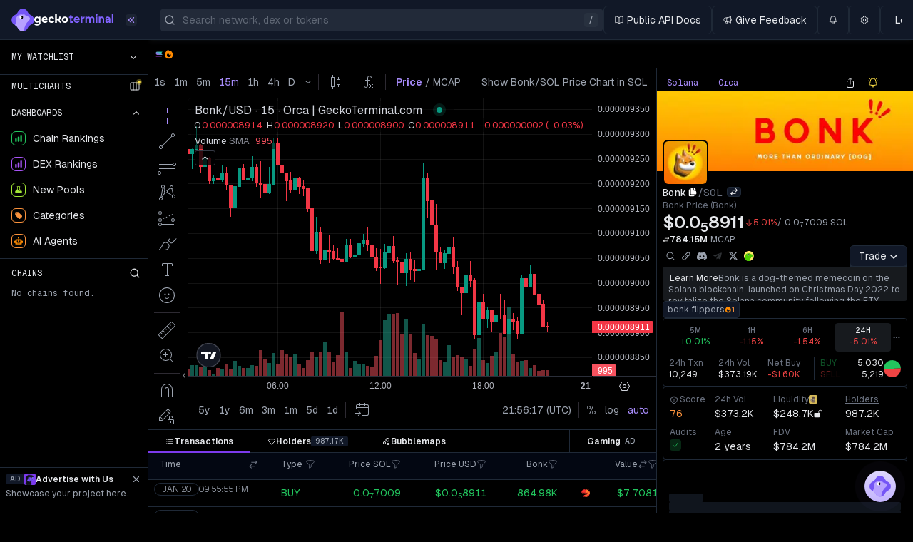

--- FILE ---
content_type: text/html; charset=utf-8
request_url: https://www.geckoterminal.com/solana/pools/5zpyutJu9ee6jFymDGoK7F6S5Kczqtc9FomP3ueKuyA9?utm_campaign=livechart-btn&utm_medium=referral&utm_source=coingecko
body_size: 37803
content:
<!DOCTYPE html><html lang="en"><head><meta charSet="utf-8" data-next-head=""/><meta name="viewport" content="initial-scale=1.0, width=device-width" data-next-head=""/><link rel="preload" as="image" href="https://cloudcdn-img.com/static/752c02be/spacer.gif" referrerPolicy="no-referrer-when-downgrade"/><script id="onetrust-sdk-stub" async="" src="https://cdn-apac.onetrust.com/scripttemplates/otSDKStub.js" data-document-language="true" type="text/javascript" data-domain-script="e6b6cddd-fe3b-4163-b80a-a371f9ac9fd2" data-next-head=""></script><script async="" type="text/javascript" src="https://s.geckoterminal.com/js/newrelic.js"></script><script type="text/plain" class="optanon-category-C0004" async="" src="https://btloader.com/tag?o=5172243878903808&amp;upapi=true"></script><script type="application/javascript" async="" src="https://scripts.webcontentassessor.com/scripts/61d41f27d0c82528be0728f671349d49aa7a8c22b5f09adc9bf61b4b976047b0"></script><script async="" type="text/javascript" src="https://appleid.cdn-apple.com/appleauth/static/jsapi/appleid/1/en_US/appleid.auth.js"></script><meta name="twitter:card" content="summary_large_image" data-next-head=""/><meta name="twitter:site" content="@GeckoTerminal" data-next-head=""/><meta name="twitter:creator" content="@GeckoTerminal" data-next-head=""/><meta property="og:type" content="website" data-next-head=""/><meta property="og:image" content="https://assets.geckoterminal.com/social/social-sharing.png" data-next-head=""/><meta property="og:image:alt" content="GeckoTerminal" data-next-head=""/><meta property="og:image:width" content="1200" data-next-head=""/><meta property="og:image:height" content="675" data-next-head=""/><meta name="application-name" content="GeckoTerminal" data-next-head=""/><meta name="apple-mobile-web-app-capable" content="yes" data-next-head=""/><meta name="apple-mobile-web-app-status-bar-style" content="default" data-next-head=""/><meta name="apple-mobile-web-app-title" content="GeckoTerminal" data-next-head=""/><meta name="format-detection" content="telephone=no" data-next-head=""/><meta name="mobile-web-app-capable" content="yes" data-next-head=""/><meta name="theme-color" content="#111827" data-next-head=""/><meta name="msapplication-TileColor" content="#111827" data-next-head=""/><meta name="msapplication-tap-highlight" content="no" data-next-head=""/><meta name="msapplication-TileImage" content="/images/icons/144x144.png" data-next-head=""/><meta property="fc:miniapp" content="{&quot;version&quot;:&quot;1&quot;,&quot;imageUrl&quot;:&quot;https://s.geckoterminal.com/images/social/sharing.png&quot;,&quot;button&quot;:{&quot;title&quot;:&quot;View on GeckoTerminal&quot;,&quot;action&quot;:{&quot;type&quot;:&quot;launch_frame&quot;,&quot;name&quot;:&quot;GeckoTerminal&quot;}}}" data-next-head=""/><meta property="fc:frame" content="{&quot;version&quot;:&quot;1&quot;,&quot;imageUrl&quot;:&quot;https://s.geckoterminal.com/images/social/sharing.png&quot;,&quot;button&quot;:{&quot;title&quot;:&quot;View on GeckoTerminal&quot;,&quot;action&quot;:{&quot;type&quot;:&quot;launch_frame&quot;,&quot;name&quot;:&quot;GeckoTerminal&quot;}}}" data-next-head=""/><meta name="base:app_id" content="693910c38a7c4e55fec73cde" data-next-head=""/><link rel="shortcut icon" href="/images/favicon.ico" data-next-head=""/><link rel="manifest" href="/manifest.json" data-next-head=""/><link rel="mask-icon" href="/images/logo_icon.png" data-next-head=""/><link rel="apple-touch-icon" href="/images/icons/180x180.png" data-next-head=""/><link rel="apple-touch-icon" href="/images/icons/120x120.png" sizes="120x120" data-next-head=""/><link rel="preload" href="https://s.geckoterminal.com/_next/static/media/logo_symbol.d6e8a303.svg" as="image" data-next-head=""/><title data-next-head="">Bonk/SOL - Bonk Price on Orca | GeckoTerminal</title><meta name="description" content="Bonk/SOL price today is $0.000008903 with a 24-hour trading volume of $372.81K. Bonk contract address is DezXA...B263 with $248.7K in liquidity." data-next-head=""/><link rel="alternate" hrefLang="en" href="https://www.geckoterminal.com/solana/pools/5zpyutJu9ee6jFymDGoK7F6S5Kczqtc9FomP3ueKuyA9" data-next-head=""/><link rel="alternate" hrefLang="bg" href="https://www.geckoterminal.com/bg/solana/pools/5zpyutJu9ee6jFymDGoK7F6S5Kczqtc9FomP3ueKuyA9" data-next-head=""/><link rel="alternate" hrefLang="cs" href="https://www.geckoterminal.com/cs/solana/pools/5zpyutJu9ee6jFymDGoK7F6S5Kczqtc9FomP3ueKuyA9" data-next-head=""/><link rel="alternate" hrefLang="da" href="https://www.geckoterminal.com/da/solana/pools/5zpyutJu9ee6jFymDGoK7F6S5Kczqtc9FomP3ueKuyA9" data-next-head=""/><link rel="alternate" hrefLang="es" href="https://www.geckoterminal.com/es/solana/pools/5zpyutJu9ee6jFymDGoK7F6S5Kczqtc9FomP3ueKuyA9" data-next-head=""/><link rel="alternate" hrefLang="de" href="https://www.geckoterminal.com/de/solana/pools/5zpyutJu9ee6jFymDGoK7F6S5Kczqtc9FomP3ueKuyA9" data-next-head=""/><link rel="alternate" hrefLang="fr" href="https://www.geckoterminal.com/fr/solana/pools/5zpyutJu9ee6jFymDGoK7F6S5Kczqtc9FomP3ueKuyA9" data-next-head=""/><link rel="alternate" hrefLang="he" href="https://www.geckoterminal.com/he/solana/pools/5zpyutJu9ee6jFymDGoK7F6S5Kczqtc9FomP3ueKuyA9" data-next-head=""/><link rel="alternate" hrefLang="hi" href="https://www.geckoterminal.com/hi/solana/pools/5zpyutJu9ee6jFymDGoK7F6S5Kczqtc9FomP3ueKuyA9" data-next-head=""/><link rel="alternate" hrefLang="hu" href="https://www.geckoterminal.com/hu/solana/pools/5zpyutJu9ee6jFymDGoK7F6S5Kczqtc9FomP3ueKuyA9" data-next-head=""/><link rel="alternate" hrefLang="id" href="https://www.geckoterminal.com/id/solana/pools/5zpyutJu9ee6jFymDGoK7F6S5Kczqtc9FomP3ueKuyA9" data-next-head=""/><link rel="alternate" hrefLang="it" href="https://www.geckoterminal.com/it/solana/pools/5zpyutJu9ee6jFymDGoK7F6S5Kczqtc9FomP3ueKuyA9" data-next-head=""/><link rel="alternate" hrefLang="ja" href="https://www.geckoterminal.com/ja/solana/pools/5zpyutJu9ee6jFymDGoK7F6S5Kczqtc9FomP3ueKuyA9" data-next-head=""/><link rel="alternate" hrefLang="ko" href="https://www.geckoterminal.com/ko/solana/pools/5zpyutJu9ee6jFymDGoK7F6S5Kczqtc9FomP3ueKuyA9" data-next-head=""/><link rel="alternate" hrefLang="nl" href="https://www.geckoterminal.com/nl/solana/pools/5zpyutJu9ee6jFymDGoK7F6S5Kczqtc9FomP3ueKuyA9" data-next-head=""/><link rel="alternate" hrefLang="pl" href="https://www.geckoterminal.com/pl/solana/pools/5zpyutJu9ee6jFymDGoK7F6S5Kczqtc9FomP3ueKuyA9" data-next-head=""/><link rel="alternate" hrefLang="pt" href="https://www.geckoterminal.com/pt/solana/pools/5zpyutJu9ee6jFymDGoK7F6S5Kczqtc9FomP3ueKuyA9" data-next-head=""/><link rel="alternate" hrefLang="ro" href="https://www.geckoterminal.com/ro/solana/pools/5zpyutJu9ee6jFymDGoK7F6S5Kczqtc9FomP3ueKuyA9" data-next-head=""/><link rel="alternate" hrefLang="ru" href="https://www.geckoterminal.com/ru/solana/pools/5zpyutJu9ee6jFymDGoK7F6S5Kczqtc9FomP3ueKuyA9" data-next-head=""/><link rel="alternate" hrefLang="sv" href="https://www.geckoterminal.com/sv/solana/pools/5zpyutJu9ee6jFymDGoK7F6S5Kczqtc9FomP3ueKuyA9" data-next-head=""/><link rel="alternate" hrefLang="th" href="https://www.geckoterminal.com/th/solana/pools/5zpyutJu9ee6jFymDGoK7F6S5Kczqtc9FomP3ueKuyA9" data-next-head=""/><link rel="alternate" hrefLang="tr" href="https://www.geckoterminal.com/tr/solana/pools/5zpyutJu9ee6jFymDGoK7F6S5Kczqtc9FomP3ueKuyA9" data-next-head=""/><link rel="alternate" hrefLang="uk" href="https://www.geckoterminal.com/uk/solana/pools/5zpyutJu9ee6jFymDGoK7F6S5Kczqtc9FomP3ueKuyA9" data-next-head=""/><link rel="alternate" hrefLang="vi" href="https://www.geckoterminal.com/vi/solana/pools/5zpyutJu9ee6jFymDGoK7F6S5Kczqtc9FomP3ueKuyA9" data-next-head=""/><link rel="alternate" hrefLang="zh" href="https://www.geckoterminal.com/zh/solana/pools/5zpyutJu9ee6jFymDGoK7F6S5Kczqtc9FomP3ueKuyA9" data-next-head=""/><link rel="alternate" hrefLang="zh-TW" href="https://www.geckoterminal.com/zh-TW/solana/pools/5zpyutJu9ee6jFymDGoK7F6S5Kczqtc9FomP3ueKuyA9" data-next-head=""/><meta property="og:title" content="Bonk/SOL - Bonk Price on Orca | GeckoTerminal" data-next-head=""/><meta property="og:description" content="Bonk/SOL price today is $0.000008903 with a 24-hour trading volume of $372.81K. Bonk contract address is DezXA...B263 with $248.7K in liquidity." data-next-head=""/><meta property="og:url" content="https://www.geckoterminal.com/solana/pools/5zpyutJu9ee6jFymDGoK7F6S5Kczqtc9FomP3ueKuyA9" data-next-head=""/><link rel="canonical" href="https://www.geckoterminal.com/solana/pools/5zpyutJu9ee6jFymDGoK7F6S5Kczqtc9FomP3ueKuyA9" data-next-head=""/><link href="https://bam.nr-data.net" rel="preconnect"/><link href="https://bam.nr-data.net" rel="dns-prefetch"/><link href="https://s.geckoterminal.com" rel="preconnect"/><link href="https://s.geckoterminal.com" rel="dns-prefetch"/><link href="https://app.geckoterminal.com" rel="dns-prefetch"/><link href="https://www.googletagmanager.com" rel="dns-prefetch"/><link href="https://sessions.bugsnag.com" rel="dns-prefetch"/><link rel="preload" href="https://s.geckoterminal.com/_next/static/media/ec1a1eae803b668e-s.p.woff2" as="font" type="font/woff2" crossorigin="anonymous" data-next-font="size-adjust"/><link rel="preload" href="https://s.geckoterminal.com/_next/static/media/f980ec13b5b5e554.p.woff2" as="font" type="font/woff2" crossorigin="anonymous" data-next-font=""/><link rel="preload" href="https://s.geckoterminal.com/_next/static/css/c4284fc012dcc8d1.css" as="style"/><link rel="preload" href="https://s.geckoterminal.com/_next/static/css/90adf8f19dc10d9c.css" as="style"/><script async="" id="debugbear-rum" type="text/javascript" class="jsx-2500364934" data-next-head="">(function DebugbearRum(){var dbpr=10; if(Math.random()*100>100-dbpr){ var d="dbbRum",w=window; w[d]=w[d]||[]; w[d].push(["presampling",dbpr]); var scr=document.createElement("script"); scr.src="https://cdn.debugbear.com/aG8C4UQjPeF5.js?v=11"; document.head.appendChild(scr);}})()</script><script id="optanon-wrapper" type="text/javascript" data-next-head="">function OptanonWrapper(){!1!==window.OneTrust?.IsAlertBoxClosed()||window.location.href.includes("embed=1")||false||window.addEventListener("scroll",()=>{document.getElementById("onetrust-banner-sdk")?.setAttribute("style","display: block !important;z-index: 999 !important;")},{once:!0});window.dispatchEvent(new Event('OneTrustLoaded'))}</script><script type="application/ld+json" data-next-head="">{"@context":"https://schema.org","@type":"Product","description":"The current price of Bonk (Bonk/SOL) on Orca is $0.000008903, the price is up -5.1% in the last 24 hours. Its 24-hour trading volume is reported to be at $372.81K with a total of 10,255 transactions. Bonk/SOL contract address is 5zpyutJu9ee6jFymDGoK7F6S5Kczqtc9FomP3ueKuyA9, with a Fully Diluted Valuation (FDV) of $783.38M and a liquidity pool of $248.7K.","image":["https://coin-images.coingecko.com/coins/images/28600/large/bonk.jpg?1696527587"],"offers":{"@type":"Offer","url":"https://www.geckoterminal.com/solana/pools/5zpyutJu9ee6jFymDGoK7F6S5Kczqtc9FomP3ueKuyA9","priceCurrency":"USD","price":"0.00000890255070138466305387791620567773795446491233"},"name":"Bonk/SOL on Orca"}</script><script type="application/ld+json" data-next-head="">{"@context":"https://schema.org","@type":"Table","about":"Market Stats"}</script><script type="application/ld+json" data-next-head="">{"@context":"https://schema.org","@type":"Product","name":"Bonk/SOL","image":"https://coin-images.coingecko.com/coins/images/28600/large/bonk.jpg?1696527587","brand":{"@type":"Organization","name":"GeckoTerminal"},"review":{"@type":"Review","author":{"@type":"Organization","name":"GT Score"},"reviewRating":{"@type":"Rating","ratingValue":"7.6","bestRating":"10"}}}</script><script type="application/ld+json" data-next-head="">{"@context":"https://schema.org","@type":"BreadcrumbList","itemListElement":[{"@type":"ListItem","position":1,"item":{"@id":"https://www.geckoterminal.com","name":"Home"}},{"@type":"ListItem","position":2,"item":{"@id":"https://www.geckoterminal.com/solana/pools","name":"Solana"}},{"@type":"ListItem","position":3,"item":{"@id":"https://www.geckoterminal.com/solana/orca/pools","name":"Orca"}},{"@type":"ListItem","position":4,"item":{"name":"Bonk/SOL"}}]}</script><link rel="preload" as="image" imageSrcSet="/_next/image?url=https%3A%2F%2Fassets.geckoterminal.com%2Fmtbrza38irdzqv8grql1hhm2zy3f&amp;w=384&amp;q=75 384w, /_next/image?url=https%3A%2F%2Fassets.geckoterminal.com%2Fmtbrza38irdzqv8grql1hhm2zy3f&amp;w=640&amp;q=75 640w, /_next/image?url=https%3A%2F%2Fassets.geckoterminal.com%2Fmtbrza38irdzqv8grql1hhm2zy3f&amp;w=750&amp;q=75 750w, /_next/image?url=https%3A%2F%2Fassets.geckoterminal.com%2Fmtbrza38irdzqv8grql1hhm2zy3f&amp;w=828&amp;q=75 828w, /_next/image?url=https%3A%2F%2Fassets.geckoterminal.com%2Fmtbrza38irdzqv8grql1hhm2zy3f&amp;w=1080&amp;q=75 1080w, /_next/image?url=https%3A%2F%2Fassets.geckoterminal.com%2Fmtbrza38irdzqv8grql1hhm2zy3f&amp;w=1200&amp;q=75 1200w, /_next/image?url=https%3A%2F%2Fassets.geckoterminal.com%2Fmtbrza38irdzqv8grql1hhm2zy3f&amp;w=1920&amp;q=75 1920w, /_next/image?url=https%3A%2F%2Fassets.geckoterminal.com%2Fmtbrza38irdzqv8grql1hhm2zy3f&amp;w=2048&amp;q=75 2048w, /_next/image?url=https%3A%2F%2Fassets.geckoterminal.com%2Fmtbrza38irdzqv8grql1hhm2zy3f&amp;w=3840&amp;q=75 3840w" imageSizes="(max-width: 639px) 90vw, (max-width: 831px) 60vw, 360px" data-next-head=""/><script type="application/ld+json" data-next-head="">{"@context":"https://schema.org","@type":"FAQPage","mainEntity":[{"@type":"Question","name":"What is the 24-hour high and low price of Bonk / SOL?","acceptedAnswer":{"@type":"Answer","text":"Bonk / SOL price has a 24-hour high of $0.000009426 captured at 22:12PM UTC and its 24-hour low so far is $0.000008859, captured at 17:46PM UTC."}},{"@type":"Question","name":"What is the liquidity of Bonk / SOL today?","acceptedAnswer":{"@type":"Answer","text":"The current liquidity of Bonk / SOL with the contract address 5zpyutJu9ee6jFymDGoK7F6S5Kczqtc9FomP3ueKuyA9 is $248,698.39."}},{"@type":"Question","name":"When was the Bonk / SOL pool created?","acceptedAnswer":{"@type":"Answer","text":"This Bonk / SOL pool was created 2 years ago and its last transaction was recorded recently."}},{"@type":"Question","name":"What is the exchange rate of 1 Bonk to SOL?","acceptedAnswer":{"@type":"Answer","text":"The exchange rate of 1  Bonk to SOL is $0.00000007008 as of 21:55PM UTC."}},{"@type":"Question","name":"How much Bonk can I purchase with 1 USD?","acceptedAnswer":{"@type":"Answer","text":"Based on the current exchange rate, 1 USD would allow you to acquire 112.33K Bonk."}},{"@type":"Question","name":"What is the token allocation of Bonk/SOL?","acceptedAnswer":{"@type":"Answer","text":"The amount of pooled Bonk is 18.49B ($164,312.58) and the amount of pooled SOL is 665.07 ($84,385.67)."}},{"@type":"Question","name":"Where to buy Bonk/SOL?","acceptedAnswer":{"@type":"Answer","text":"You can buy and trade Bonk/SOL on Orca, Jupiter, Maestro Bot, and Phantom."}},{"@type":"Question","name":"How many holders does Bonk have?","acceptedAnswer":{"@type":"Answer","text":"Bonk currently has approximately 987.17K holders."}},{"@type":"Question","name":"Who owns the most Bonk?","acceptedAnswer":{"@type":"Answer","text":"The contract address 9WzDXwBbmkg8ZTbNMqUxvQRAyrZzDsGYdLVL9zYtAWWM, identified as Binance, holds the largest amount of Bonk tokens. It currently owns 6.63T Bonk tokens, which are valued at $59,081,494.10 today."}},{"@type":"Question","name":"Is it safe to buy Bonk/SOL?","acceptedAnswer":{"@type":"Answer","text":"Bonk/SOL has a GT Score of 76.15 and the liquidity provided to the pool is not locked. The pool was created 2 years ago and N/A of the tokens were purchased via bundled buys. This trading pair&apos;s token minting and freezing authority is disabled. The most recent transaction for this trading pair occurred within the last 24 hours."}}]}</script><script async="" type="text/javascript">!function(e,t,a,s){var n,i;try{i=e.sessionStorage.getItem("maze-us")}catch(e){}if(!i){i=(new Date).getTime();try{e.sessionStorage.setItem("maze-us",i)}catch(e){}}(n=t.createElement("script")).src="https://snippet.maze.co/maze-universal-loader.js?apiKey="+s,n.async=!0,t.getElementsByTagName("head")[0].appendChild(n),e.mazeUniversalSnippetApiKey=s}(window,document,0,"1ce7fdf9-9f7e-453d-b231-909ba76425d1");</script><link rel="stylesheet" href="https://s.geckoterminal.com/_next/static/css/c4284fc012dcc8d1.css" data-n-g=""/><link rel="stylesheet" href="https://s.geckoterminal.com/_next/static/css/90adf8f19dc10d9c.css"/><noscript data-n-css=""></noscript><script defer="" noModule="" src="https://s.geckoterminal.com/_next/static/chunks/polyfills-42372ed130431b0a.js"></script><script defer="" src="https://s.geckoterminal.com/_next/static/chunks/8230-279099d1b6276c50.js"></script><script defer="" src="https://s.geckoterminal.com/_next/static/chunks/4587-a5717828182a2b2e.js"></script><script defer="" src="https://s.geckoterminal.com/_next/static/chunks/4922.7812d76614398b88.js"></script><script defer="" src="https://s.geckoterminal.com/_next/static/chunks/8760.fe96998276735e5c.js"></script><script defer="" src="https://s.geckoterminal.com/_next/static/chunks/4085-8707acf4f763e9a2.js"></script><script defer="" src="https://s.geckoterminal.com/_next/static/chunks/2405-fc38bf19e96fe387.js"></script><script defer="" src="https://s.geckoterminal.com/_next/static/chunks/4290.c79c99781e06751c.js"></script><script defer="" src="https://s.geckoterminal.com/_next/static/chunks/4427-716c8900a8cc0cad.js"></script><script defer="" src="https://s.geckoterminal.com/_next/static/chunks/6186.6cedbaf7a001b031.js"></script><script defer="" src="https://s.geckoterminal.com/_next/static/chunks/7214-831e147327d6cbed.js"></script><script defer="" src="https://s.geckoterminal.com/_next/static/chunks/1105.6dc01499c582d769.js"></script><script defer="" src="https://s.geckoterminal.com/_next/static/chunks/07c2d338-5e597810abce53e2.js"></script><script defer="" src="https://s.geckoterminal.com/_next/static/chunks/4356-7a3b15df24123803.js"></script><script defer="" src="https://s.geckoterminal.com/_next/static/chunks/8346-6be319a80a6e9e68.js"></script><script defer="" src="https://s.geckoterminal.com/_next/static/chunks/9407-c1744e56bc0e0917.js"></script><script defer="" src="https://s.geckoterminal.com/_next/static/chunks/8181.ffc5772e0da60eeb.js"></script><script defer="" src="https://s.geckoterminal.com/_next/static/chunks/6464.a7e4759b32c688c4.js"></script><script defer="" src="https://s.geckoterminal.com/_next/static/chunks/4565.52d365eeb0d2bfac.js"></script><script defer="" src="https://s.geckoterminal.com/_next/static/chunks/1295.7e44d9d0e07d0bb3.js"></script><script defer="" src="https://s.geckoterminal.com/_next/static/chunks/7071.9390c65ed7db4a70.js"></script><script defer="" src="https://s.geckoterminal.com/_next/static/chunks/9932.bfefdcbf743525b6.js"></script><script defer="" src="https://s.geckoterminal.com/_next/static/chunks/4541-6aaa11fadf62bf0c.js"></script><script defer="" src="https://s.geckoterminal.com/_next/static/chunks/4501-a64ab4be4d550c62.js"></script><script defer="" src="https://s.geckoterminal.com/_next/static/chunks/1408-3e650a512d5caf02.js"></script><script defer="" src="https://s.geckoterminal.com/_next/static/chunks/3686.5b90da2638039f52.js"></script><script defer="" src="https://s.geckoterminal.com/_next/static/chunks/4321-a1c8cadddb7fc0b0.js"></script><script defer="" src="https://s.geckoterminal.com/_next/static/chunks/9952-0da63bbe0c60f5ea.js"></script><script defer="" src="https://s.geckoterminal.com/_next/static/chunks/508.4b881ca8d2e84bf1.js"></script><script defer="" src="https://s.geckoterminal.com/_next/static/chunks/2359.782805cad6a5a2c9.js"></script><script defer="" src="https://s.geckoterminal.com/_next/static/chunks/7202.005aae1baf23f1c0.js"></script><script defer="" src="https://s.geckoterminal.com/_next/static/chunks/582.adda4e63647a2acf.js"></script><script defer="" src="https://s.geckoterminal.com/_next/static/chunks/4574.47d05586b3040a24.js"></script><script defer="" src="https://s.geckoterminal.com/_next/static/chunks/2932.dd89fcec23131daa.js"></script><script defer="" src="https://s.geckoterminal.com/_next/static/chunks/2042.f5c661d0fad1e171.js"></script><script defer="" src="https://s.geckoterminal.com/_next/static/chunks/6608.7049d3c778c0d30d.js"></script><script defer="" src="https://s.geckoterminal.com/_next/static/chunks/7745.71cf7d34958e0834.js"></script><script defer="" src="https://s.geckoterminal.com/_next/static/chunks/3232.2c289b608d24b48c.js"></script><script defer="" src="https://s.geckoterminal.com/_next/static/chunks/7613.39a50aa75274c0eb.js"></script><script defer="" src="https://s.geckoterminal.com/_next/static/chunks/1078.b5983fea9672bd41.js"></script><script defer="" src="https://s.geckoterminal.com/_next/static/chunks/2134.3d554a4120e783ba.js"></script><script defer="" src="https://s.geckoterminal.com/_next/static/chunks/2657.ef0b10f88e0b75eb.js"></script><script defer="" src="https://s.geckoterminal.com/_next/static/chunks/8706.98a3ffb41f3a0411.js"></script><script defer="" src="https://s.geckoterminal.com/_next/static/chunks/4819.29577afa4758c904.js"></script><script defer="" src="https://s.geckoterminal.com/_next/static/chunks/8053.f0251fa7aa3a0966.js"></script><script defer="" src="https://s.geckoterminal.com/_next/static/chunks/8609.b1d1e44c6badee7a.js"></script><script src="https://s.geckoterminal.com/_next/static/chunks/webpack-d13fa9552aa21023.js" defer=""></script><script src="https://s.geckoterminal.com/_next/static/chunks/framework-dd8328f0008e9946.js" defer=""></script><script src="https://s.geckoterminal.com/_next/static/chunks/main-e1e224c70c416ac0.js" defer=""></script><script src="https://s.geckoterminal.com/_next/static/chunks/pages/_app-2d1ce32b8c37cfba.js" defer=""></script><script src="https://s.geckoterminal.com/_next/static/chunks/9573-d9d6f3ab69913f82.js" defer=""></script><script src="https://s.geckoterminal.com/_next/static/chunks/5763-9cc132e5cafc8232.js" defer=""></script><script src="https://s.geckoterminal.com/_next/static/chunks/4118-bebcbe517fa1a644.js" defer=""></script><script src="https://s.geckoterminal.com/_next/static/chunks/1266-44fb44b853b0f4ae.js" defer=""></script><script src="https://s.geckoterminal.com/_next/static/chunks/5554-d8047227dfafefda.js" defer=""></script><script src="https://s.geckoterminal.com/_next/static/chunks/8947-2c5e5a18b14fb845.js" defer=""></script><script src="https://s.geckoterminal.com/_next/static/chunks/1193-7e4b2d285a98d385.js" defer=""></script><script src="https://s.geckoterminal.com/_next/static/chunks/563-41241a77b9ec91f2.js" defer=""></script><script src="https://s.geckoterminal.com/_next/static/chunks/1028-f232df390dbcaf03.js" defer=""></script><script src="https://s.geckoterminal.com/_next/static/chunks/7958-3e7a247f1bb48bc4.js" defer=""></script><script src="https://s.geckoterminal.com/_next/static/chunks/3544-6277fca6945eadad.js" defer=""></script><script src="https://s.geckoterminal.com/_next/static/chunks/pages/%5Bnetwork%5D/pools/%5Baddress%5D-d66f9d16826dccfa.js" defer=""></script><script src="https://s.geckoterminal.com/_next/static/ILDR0B7_pOA6FJg7o8lVA/_buildManifest.js" defer=""></script><script src="https://s.geckoterminal.com/_next/static/ILDR0B7_pOA6FJg7o8lVA/_ssgManifest.js" defer=""></script><style id="__jsx-2500364934">:root{--font-geist-sans:'GeistSans', 'GeistSans Fallback';--font-geist-mono:'GeistMono', ui-monospace, SFMono-Regular, Roboto Mono, Menlo, Monaco, Liberation Mono, DejaVu Sans Mono, Courier New, monospace}</style></head><body><link rel="preload" as="image" href="https://s.geckoterminal.com/_next/static/media/logo_symbol.d6e8a303.svg"/><link rel="preload" as="image" imageSrcSet="/_next/image?url=https%3A%2F%2Fassets.geckoterminal.com%2Fmtbrza38irdzqv8grql1hhm2zy3f&amp;w=384&amp;q=75 384w, /_next/image?url=https%3A%2F%2Fassets.geckoterminal.com%2Fmtbrza38irdzqv8grql1hhm2zy3f&amp;w=640&amp;q=75 640w, /_next/image?url=https%3A%2F%2Fassets.geckoterminal.com%2Fmtbrza38irdzqv8grql1hhm2zy3f&amp;w=750&amp;q=75 750w, /_next/image?url=https%3A%2F%2Fassets.geckoterminal.com%2Fmtbrza38irdzqv8grql1hhm2zy3f&amp;w=828&amp;q=75 828w, /_next/image?url=https%3A%2F%2Fassets.geckoterminal.com%2Fmtbrza38irdzqv8grql1hhm2zy3f&amp;w=1080&amp;q=75 1080w, /_next/image?url=https%3A%2F%2Fassets.geckoterminal.com%2Fmtbrza38irdzqv8grql1hhm2zy3f&amp;w=1200&amp;q=75 1200w, /_next/image?url=https%3A%2F%2Fassets.geckoterminal.com%2Fmtbrza38irdzqv8grql1hhm2zy3f&amp;w=1920&amp;q=75 1920w, /_next/image?url=https%3A%2F%2Fassets.geckoterminal.com%2Fmtbrza38irdzqv8grql1hhm2zy3f&amp;w=2048&amp;q=75 2048w, /_next/image?url=https%3A%2F%2Fassets.geckoterminal.com%2Fmtbrza38irdzqv8grql1hhm2zy3f&amp;w=3840&amp;q=75 3840w" imageSizes="(max-width: 639px) 90vw, (max-width: 831px) 60vw, 360px"/><div id="__next"><script>((e,i,s,u,m,a,l,h)=>{let d=document.documentElement,w=["light","dark"];function p(n){(Array.isArray(e)?e:[e]).forEach(y=>{let k=y==="class",S=k&&a?m.map(f=>a[f]||f):m;k?(d.classList.remove(...S),d.classList.add(a&&a[n]?a[n]:n)):d.setAttribute(y,n)}),R(n)}function R(n){h&&w.includes(n)&&(d.style.colorScheme=n)}function c(){return window.matchMedia("(prefers-color-scheme: dark)").matches?"dark":"light"}if(u)p(u);else try{let n=localStorage.getItem(i)||s,y=l&&n==="system"?c():n;p(y)}catch(n){}})("class","theme","dark",null,["light","dark"],null,false,true)</script><header class="min-w-layout sticky top-0 z-20 flex flex-col-reverse sm:flex-col"><div class="ml-14 xl:ml-52 sticky z-20 border-b shadow-md sm:top-0 sm:h-nav-desktop gap-4 p-4 hidden sm:flex sm:flex-row sm:items-center border-line bg-dropdown-bg shadow-secondary-bg/10" style="transition-duration:200ms"><div class="flex w-auto grow basis-0"><div class="relative ml-0 flex h-8 w-full shrink-0 items-center rounded-md md:mr-0 md:w-80 lg:w-[32rem] xl:w-[38.875rem]"><div class="pointer-events-none body-1 absolute ml-8 flex h-full place-items-center pr-2 text-secondary/50 max-w-[calc(100%-2rem)] md:max-w-[calc(100%-4rem)]"><span class="truncate">Search network, dex or tokens</span></div></div></div><div class="scrollbar-thin flex items-center gap-2 overflow-x-auto py-2"></div></div><nav class="fixed inset-y-0 z-[21] hidden min-h-0 bg-body-bg text-nav-header-text hover:ease-in-out sm:block group w-14 hover:w-52 border-r border-line sm:w-14 xl:w-52" style="transition-duration:200ms"><div class="group-hover:justify-start sm:justify-center xl:justify-start flex h-nav-desktop items-center border-b border-line bg-dropdown-bg transition-colors"><a href="/"><div class="hidden group-hover:flex group-hover:w-44 group-hover:justify-center group-hover:gap-2 xl:flex xl:w-44 xl:flex-row xl:items-center xl:justify-center xl:gap-2"><img alt="GeckoTerminal logo" width="104" height="105" decoding="async" data-nimg="1" class="flex flex-shrink-0 h-8 w-8" style="color:transparent" src="https://s.geckoterminal.com/_next/static/media/logo_symbol.d6e8a303.svg"/><svg viewBox="0 0 411 61" xmlns="http://www.w3.org/2000/svg" class="fill-body-bg-invert w-28"><path d="M184.416 46.2642V22.3568H179.234V15.6439H184.593V8.10663H191.777V15.6439H199.314V22.3568H191.777V39.198H199.432V46.2642H184.416ZM219.055 46.7942C214.187 46.7942 210.301 45.3024 207.396 42.3189C204.53 39.2961 203.097 35.5078 203.097 30.9541C203.097 26.4395 204.569 22.6709 207.514 19.6481C210.497 16.6253 214.325 15.114 218.996 15.114C223.668 15.114 227.378 16.645 230.126 19.707C232.873 22.769 234.247 26.4199 234.247 30.6596V33.6039H210.517C210.988 35.8023 211.969 37.4707 213.461 38.6091C214.992 39.7083 216.857 40.2579 219.055 40.2579C221.214 40.2579 223.02 39.7672 224.473 38.7858C225.964 37.8044 226.946 36.7052 227.417 35.4882L233.011 38.7269C232.226 40.6505 230.636 42.4759 228.241 44.2032C225.886 45.9305 222.824 46.7942 219.055 46.7942ZM210.693 27.7154H226.592C226.475 26.1844 225.729 24.7711 224.355 23.4756C223.02 22.1409 221.214 21.4735 218.937 21.4735C217.014 21.4735 215.286 22.0231 213.755 23.1223C212.264 24.1823 211.243 25.7133 210.693 27.7154ZM240.006 46.2642V15.6439H247.426V20.8847L258.32 14.9373V22.769L247.426 28.3631V46.2642H240.006ZM263.57 46.2642V15.6439H270.93V19.4126C271.637 18.1171 272.697 17.0768 274.11 16.2917C275.562 15.5065 277.211 15.114 279.056 15.114C283.06 15.114 286.083 16.5861 288.125 19.5303C290.402 16.5861 293.581 15.114 297.664 15.114C301.04 15.114 303.867 16.1935 306.143 18.3526C308.42 20.5118 309.559 23.1027 309.559 26.1255V46.2642H302.198V28.422C302.198 26.5377 301.629 25.0263 300.49 23.8878C299.391 22.7101 297.978 22.1213 296.251 22.1213C294.445 22.1213 292.992 22.7101 291.893 23.8878C290.794 25.0655 290.244 26.5769 290.244 28.422V46.2642H282.884V28.422C282.884 26.5377 282.315 25.0263 281.176 23.8878C280.077 22.7101 278.664 22.1213 276.936 22.1213C275.131 22.1213 273.678 22.7101 272.579 23.8878C271.48 25.0655 270.93 26.5769 270.93 28.422V46.2642H263.57ZM317.202 46.2642V15.6439H324.563V46.2642H317.202ZM315.966 6.16341C315.966 4.75017 316.417 3.5921 317.32 2.68919C318.262 1.78629 319.44 1.33483 320.853 1.33483C322.266 1.33483 323.425 1.78629 324.327 2.68919C325.27 3.5921 325.741 4.75017 325.741 6.16341C325.741 7.5374 325.27 8.67585 324.327 9.57875C323.385 10.4817 322.227 10.9331 320.853 10.9331C319.44 10.9331 318.262 10.4817 317.32 9.57875C316.417 8.67585 315.966 7.5374 315.966 6.16341ZM332.663 46.2642V15.6439H340.024V19.4126C340.809 18.1171 341.928 17.0768 343.38 16.2917C344.833 15.5065 346.521 15.114 348.444 15.114C351.742 15.114 354.431 16.1935 356.511 18.3526C358.631 20.4725 359.691 23.0634 359.691 26.1255V46.2642H352.331V28.4809C352.331 26.5573 351.742 25.0263 350.564 23.8878C349.426 22.7101 347.973 22.1213 346.207 22.1213C344.361 22.1213 342.87 22.7101 341.731 23.8878C340.593 25.0655 340.024 26.5966 340.024 28.4809V46.2642H332.663ZM375.977 46.853C372.954 46.853 370.441 45.9698 368.439 44.2032C366.437 42.4367 365.436 40.1401 365.436 37.3137C365.436 34.4872 366.378 32.2103 368.263 30.483C370.147 28.7557 372.797 27.7939 376.212 27.5976L384.633 27.0676V26.7732C384.633 25.5563 384.024 24.4178 382.807 23.3579C381.63 22.2587 380.059 21.7091 378.096 21.7091C376.134 21.7091 374.603 22.1802 373.503 23.1223C372.404 24.0645 371.639 25.1441 371.207 26.361L365.318 23.3579C366.339 20.9632 367.929 19.0004 370.088 17.4694C372.247 15.8991 374.976 15.114 378.273 15.114C382.591 15.114 385.948 16.3702 388.343 18.8826C390.776 21.395 391.993 24.2412 391.993 27.4209V46.2642H384.633V43.0255C382.984 45.5772 380.099 46.853 375.977 46.853ZM373.916 34.6049C373.248 35.1938 372.915 35.9985 372.915 37.0192C372.915 38.0399 373.288 38.8643 374.033 39.4924C374.819 40.0813 375.82 40.3757 377.037 40.3757C379.078 40.3757 380.864 39.7868 382.395 38.6091C383.965 37.3922 384.751 35.8612 384.751 34.0161V33.0739L376.683 33.6039C375.545 33.6824 374.622 34.0161 373.916 34.6049ZM399.212 46.2642V2.68919H406.573V46.2642H399.212Z" fill="#8163FF"></path><path d="M157.873 14.9714C162.732 14.9714 166.65 16.4598 169.627 19.4366C172.648 22.3697 174.158 26.1782 174.158 30.8623C174.158 35.5464 172.648 39.3769 169.627 42.3537C166.65 45.2867 162.732 46.7532 157.873 46.7532C152.97 46.7532 149.009 45.2867 145.988 42.3537C143.011 39.3769 141.523 35.5464 141.523 30.8623C141.523 26.1782 143.011 22.3697 145.988 19.4366C149.009 16.4598 152.97 14.9714 157.873 14.9714ZM152.62 37.0348C153.933 38.6108 155.684 39.3988 157.873 39.3988C160.062 39.3988 161.791 38.6108 163.061 37.0348C164.374 35.4589 165.031 33.4014 165.031 30.8623C165.031 28.3233 164.374 26.2658 163.061 24.6898C161.791 23.1139 160.062 22.3259 157.873 22.3259C155.684 22.3259 153.933 23.1139 152.62 24.6898C151.307 26.2658 150.65 28.3233 150.65 30.8623C150.65 33.4014 151.307 35.4589 152.62 37.0348Z"></path><path d="M125.036 36.5808L124.427 34.0142H116.635V46.3592H107.639V-0.000221252H116.635V26.9881H120.443C122.895 26.9881 124.821 26.2439 126.222 24.7554C127.623 23.267 128.323 21.1439 128.323 18.386C128.323 17.6855 128.236 16.6787 128.061 15.3654H136.663C136.881 16.3722 136.991 17.4448 136.991 18.5829C136.991 25.1057 133.876 30.6285 129.629 33.08L132.148 36.9787L125.036 36.5808Z"></path><path d="M88.6111 14.9714C92.5947 14.9714 95.7466 16.0221 98.0668 18.1233C100.431 20.1808 101.613 22.7636 101.613 25.8718L101.416 28.1701L93.4702 28.6297C93.5578 28.4546 93.6016 27.995 93.6016 27.2507C93.6016 25.8499 93.1419 24.6898 92.2226 23.7705C91.3471 22.8074 90.0994 22.3259 88.4797 22.3259C86.4222 22.3259 84.7587 23.092 83.4892 24.6242C82.2634 26.1563 81.6506 28.1701 81.6506 30.6653C81.6506 33.3795 82.3291 35.5245 83.6862 37.1005C85.087 38.6327 87.0789 39.3988 89.6617 39.3988C93.3389 39.3988 96.1625 38.1949 98.1325 35.7872L102.532 41.4344C101.394 42.879 99.6646 44.1266 97.3445 45.1773C95.0243 46.2279 92.2664 46.7532 89.0707 46.7532C83.9488 46.7532 79.8995 45.3086 76.9227 42.4193C73.9897 39.4863 72.5231 35.6777 72.5231 30.9936C72.5231 26.222 74.0116 22.3697 76.9884 19.4366C79.9652 16.4598 83.8394 14.9714 88.6111 14.9714Z"></path><path d="M55.8829 39.9241C59.0785 39.9241 61.7489 38.7421 63.894 36.3782L68.1622 41.303C66.9802 42.8352 65.2292 44.1266 62.909 45.1773C60.6326 46.2279 57.9403 46.7532 54.8322 46.7532C49.7103 46.7532 45.6391 45.2867 42.6185 42.3537C39.6417 39.4206 38.1533 35.5902 38.1533 30.8623C38.1533 26.1782 39.598 22.3697 42.4872 19.4366C45.3765 16.4598 49.2069 14.9714 53.9786 14.9714C58.4 14.9714 61.8802 16.3285 64.4193 19.0426C66.9583 21.7568 68.2278 25.2808 68.2278 29.6147L67.9652 32.8979H47.0838C47.4777 35.043 48.4189 36.7503 49.9073 38.0198C51.3957 39.2893 53.3876 39.9241 55.8829 39.9241ZM53.9786 21.8006C52.1837 21.8006 50.6515 22.3697 49.382 23.5079C48.1563 24.6023 47.3902 26.1782 47.0838 28.2357H60.0197C59.976 26.3533 59.4069 24.8211 58.3125 23.6392C57.2618 22.4134 55.8172 21.8006 53.9786 21.8006Z"></path><path d="M25.2809 15.3654H32.3728V45.1773C32.3728 49.73 30.7968 53.3854 27.6449 56.1433C24.493 58.9012 20.2685 60.2802 14.9716 60.2802C9.32438 60.2802 4.68405 59.0545 1.05059 56.603L1.94902 50.4022C4.7945 52.5473 10.8784 53.0571 14.7746 53.0571C17.4012 53.0571 19.4805 52.4004 21.0127 51.0871C22.5887 49.8176 23.3767 47.9352 23.3767 45.4399V41.6314C21.3629 44.5644 18.2548 46.0309 14.0522 46.0309C9.93724 46.0309 6.56644 44.6738 3.93985 41.9597C1.31325 39.2018 -4.07783e-05 35.3713 -4.07783e-05 30.4683C-4.07783e-05 25.7842 1.24758 22.0413 3.74285 19.2396C6.23811 16.3942 9.60892 14.9714 13.8553 14.9714C18.802 14.9714 22.1947 17.0508 24.0333 21.2096H24.2303C24.1865 20.728 24.2741 19.8525 24.493 18.583C24.7118 17.3135 24.9745 16.2409 25.2809 15.3654ZM16.2848 38.4795C18.4299 38.4795 20.1372 37.7352 21.4067 36.2468C22.72 34.7147 23.3767 33.0293 23.3767 31.1906V29.8117C23.3767 27.8417 22.72 26.1344 21.4067 24.6898C20.0934 23.2452 18.3205 22.5229 16.0879 22.5229C13.9866 22.5229 12.3012 23.2452 11.0317 24.6898C9.76213 26.1344 9.12738 28.0606 9.12738 30.4683C9.12738 32.9198 9.76213 34.8679 11.0317 36.3125C12.345 37.7571 14.096 38.4795 16.2848 38.4795Z"></path><path d="M136.515 47.846C128.169 44.3929 122.436 37.4028 118.871 31.4986L128.8 29.5112C132.035 35.8765 135.195 39.7949 138.688 44.9747C139.803 46.6276 138.358 48.6082 136.515 47.846Z"></path></svg></div><img alt="GeckoTerminal logo" width="104" height="105" decoding="async" data-nimg="1" class="flex-shrink-0 block h-8 w-8 group-hover:hidden xl:hidden" style="color:transparent" src="https://s.geckoterminal.com/_next/static/media/logo_symbol.d6e8a303.svg"/></a><div class="flex justify-end hover:cursor-pointer"><button aria-label="Close sidebar" type="button" class="xl:inline-block flex w-4 shrink-0 rounded bg-hover-2/30 hidden xl:group-hover:inline-block text-lg text-primary-alternative"></button></div></div><div class="h-screen-layout"><div aria-busy="true" aria-live="polite" aria-label="Loading" class="flex flex-col space-y-4 pt-4"><div role="status" class="ml-0.5 flex h-6 w-full animate-pulse items-center gap-x-0.5 px-4"><div class="mr-4 h-5 w-5 shrink-0 rounded-full bg-secondary-bg/80"></div><div class="h-4 w-[70%] rounded-md bg-secondary-bg/80"></div></div><div role="status" class="ml-0.5 flex h-6 w-full animate-pulse items-center gap-x-0.5 px-4"><div class="mr-4 h-5 w-5 shrink-0 rounded-full bg-secondary-bg/80"></div><div class="h-4 w-[70%] rounded-md bg-secondary-bg/80"></div></div><div role="status" class="ml-0.5 flex h-6 w-full animate-pulse items-center gap-x-0.5 px-4"><div class="mr-4 h-5 w-5 shrink-0 rounded-full bg-secondary-bg/80"></div><div class="h-4 w-[70%] rounded-md bg-secondary-bg/80"></div></div><div role="status" class="ml-0.5 flex h-6 w-full animate-pulse items-center gap-x-0.5 px-4"><div class="mr-4 h-5 w-5 shrink-0 rounded-full bg-secondary-bg/80"></div><div class="h-4 w-[70%] rounded-md bg-secondary-bg/80"></div></div><div role="status" class="ml-0.5 flex h-6 w-full animate-pulse items-center gap-x-0.5 px-4"><div class="mr-4 h-5 w-5 shrink-0 rounded-full bg-secondary-bg/80"></div><div class="h-4 w-[70%] rounded-md bg-secondary-bg/80"></div></div><div role="status" class="ml-0.5 flex h-6 w-full animate-pulse items-center gap-x-0.5 px-4"><div class="mr-4 h-5 w-5 shrink-0 rounded-full bg-secondary-bg/80"></div><div class="h-4 w-[70%] rounded-md bg-secondary-bg/80"></div></div><div role="status" class="ml-0.5 flex h-6 w-full animate-pulse items-center gap-x-0.5 px-4"><div class="mr-4 h-5 w-5 shrink-0 rounded-full bg-secondary-bg/80"></div><div class="h-4 w-[70%] rounded-md bg-secondary-bg/80"></div></div><div role="status" class="ml-0.5 flex h-6 w-full animate-pulse items-center gap-x-0.5 px-4"><div class="mr-4 h-5 w-5 shrink-0 rounded-full bg-secondary-bg/80"></div><div class="h-4 w-[70%] rounded-md bg-secondary-bg/80"></div></div><div role="status" class="ml-0.5 flex h-6 w-full animate-pulse items-center gap-x-0.5 px-4"><div class="mr-4 h-5 w-5 shrink-0 rounded-full bg-secondary-bg/80"></div><div class="h-4 w-[70%] rounded-md bg-secondary-bg/80"></div></div><div role="status" class="ml-0.5 flex h-6 w-full animate-pulse items-center gap-x-0.5 px-4"><div class="mr-4 h-5 w-5 shrink-0 rounded-full bg-secondary-bg/80"></div><div class="h-4 w-[70%] rounded-md bg-secondary-bg/80"></div></div><div role="status" class="ml-0.5 flex h-6 w-full animate-pulse items-center gap-x-0.5 px-4"><div class="mr-4 h-5 w-5 shrink-0 rounded-full bg-secondary-bg/80"></div><div class="h-4 w-[70%] rounded-md bg-secondary-bg/80"></div></div><div role="status" class="ml-0.5 flex h-6 w-full animate-pulse items-center gap-x-0.5 px-4"><div class="mr-4 h-5 w-5 shrink-0 rounded-full bg-secondary-bg/80"></div><div class="h-4 w-[70%] rounded-md bg-secondary-bg/80"></div></div><div role="status" class="ml-0.5 flex h-6 w-full animate-pulse items-center gap-x-0.5 px-4"><div class="mr-4 h-5 w-5 shrink-0 rounded-full bg-secondary-bg/80"></div><div class="h-4 w-[70%] rounded-md bg-secondary-bg/80"></div></div><div role="status" class="ml-0.5 flex h-6 w-full animate-pulse items-center gap-x-0.5 px-4"><div class="mr-4 h-5 w-5 shrink-0 rounded-full bg-secondary-bg/80"></div><div class="h-4 w-[70%] rounded-md bg-secondary-bg/80"></div></div><div role="status" class="ml-0.5 flex h-6 w-full animate-pulse items-center gap-x-0.5 px-4"><div class="mr-4 h-5 w-5 shrink-0 rounded-full bg-secondary-bg/80"></div><div class="h-4 w-[70%] rounded-md bg-secondary-bg/80"></div></div><div role="status" class="ml-0.5 flex h-6 w-full animate-pulse items-center gap-x-0.5 px-4"><div class="mr-4 h-5 w-5 shrink-0 rounded-full bg-secondary-bg/80"></div><div class="h-4 w-[70%] rounded-md bg-secondary-bg/80"></div></div><div role="status" class="ml-0.5 flex h-6 w-full animate-pulse items-center gap-x-0.5 px-4"><div class="mr-4 h-5 w-5 shrink-0 rounded-full bg-secondary-bg/80"></div><div class="h-4 w-[70%] rounded-md bg-secondary-bg/80"></div></div><div role="status" class="ml-0.5 flex h-6 w-full animate-pulse items-center gap-x-0.5 px-4"><div class="mr-4 h-5 w-5 shrink-0 rounded-full bg-secondary-bg/80"></div><div class="h-4 w-[70%] rounded-md bg-secondary-bg/80"></div></div><div role="status" class="ml-0.5 flex h-6 w-full animate-pulse items-center gap-x-0.5 px-4"><div class="mr-4 h-5 w-5 shrink-0 rounded-full bg-secondary-bg/80"></div><div class="h-4 w-[70%] rounded-md bg-secondary-bg/80"></div></div><div role="status" class="ml-0.5 flex h-6 w-full animate-pulse items-center gap-x-0.5 px-4"><div class="mr-4 h-5 w-5 shrink-0 rounded-full bg-secondary-bg/80"></div><div class="h-4 w-[70%] rounded-md bg-secondary-bg/80"></div></div></div></div></nav></header><div class="min-w-layout flex flex-col sm:ml-14 sm:transition-all sm:duration-200 sm:ease-in-out xl:ml-52"><main class="h-min-screen-layout"><div class="relative flex h-marquee w-full gap-y-2 overflow-hidden border-b border-line md:flex-row md:items-center"><div class="h-full shrink-0 items-center gap-x-2 border-line sm:flex sm:pl-2"><img alt="Solana" loading="lazy" width="25" height="25" decoding="async" data-nimg="1" class="flex flex-shrink-0 rounded-sm object-cover size-0 sm:size-3.5" style="color:transparent" srcSet="/_next/image?url=https%3A%2F%2Fassets.geckoterminal.com%2F5vynt0h4ec3t6j1th9crzeq7pj1d&amp;w=32&amp;q=75 1x, /_next/image?url=https%3A%2F%2Fassets.geckoterminal.com%2F5vynt0h4ec3t6j1th9crzeq7pj1d&amp;w=64&amp;q=75 2x" src="/_next/image?url=https%3A%2F%2Fassets.geckoterminal.com%2F5vynt0h4ec3t6j1th9crzeq7pj1d&amp;w=64&amp;q=75"/><svg class="size-0 sm:size-3.5" viewBox="0 0 14 14" fill="none" xmlns="http://www.w3.org/2000/svg"><g clip-path="url(#clip0_867_19302)"><mask id="mask0_867_19302" style="mask-type:luminance" maskUnits="userSpaceOnUse" x="1" y="0" width="12" height="14"><path d="M5.54785 0.590576C5.54785 0.590576 7.18555 2.09624 7.79746 2.8605C8.07676 2.49487 9.00098 1.77124 9.00098 1.77124C9.00098 1.77124 12.4541 4.65054 12.4541 7.60854C12.4541 10.8535 9.92012 13.5906 6.7666 13.5906C3.57754 13.5906 1.0791 10.8509 1.0791 7.61108C1.0791 4.24683 5.54785 0.590576 5.54785 0.590576ZM5.525 5.46558C4.45859 6.78081 3.92285 7.52729 3.92285 8.38042C3.92285 10.1222 5.20762 11.1531 6.80977 11.1531C7.45215 11.1531 8.0209 10.9753 8.55664 10.6199C9.62559 9.87339 9.9125 8.38042 9.27012 7.20737C9.19902 7.06519 9.12793 6.923 9.02129 6.78081L7.73652 8.27378C7.73652 8.27378 5.66973 5.64331 5.525 5.46558Z" fill="white"></path></mask><g mask="url(#mask0_867_19302)"><path d="M1.0791 0.590576H12.4541V13.5906H1.0791V0.590576Z" fill="#FF8A00"></path></g><mask id="mask1_867_19302" style="mask-type:luminance" maskUnits="userSpaceOnUse" x="3" y="4" width="7" height="8"><path d="M5.26195 4.83081C5.43969 5.03394 7.77258 8.0148 7.77258 8.0148L9.26123 6.31667C9.36597 6.48806 9.46098 6.65995 9.54662 6.82194C10.2426 8.14683 9.95059 9.84292 8.69883 10.7189C8.14785 11.1023 7.47246 11.3308 6.73867 11.3308C4.90725 11.3308 3.41504 10.1189 3.41504 8.1519C3.41504 7.17106 4.03051 6.30753 5.26195 4.83081Z" fill="white"></path></mask></g><defs><clipPath id="clip0_867_19302"><rect width="13" height="13" fill="white" transform="translate(0.266602 0.590576)"></rect></clipPath></defs></svg></div><div class="relative flex h-10 w-full items-center gap-2 overflow-hidden"><div class="flex items-center pl-4" style="gap:4px"><div class="flex w-28 animate-pulse items-center rounded border border-line p-1.5 *:shrink-0 *:bg-hover-2" role="status" aria-busy="true"><div class="mr-3 h-3 w-4 rounded"></div><div class="mr-1 size-4 rounded-full"></div><div class="h-3 w-auto grow rounded"></div></div><div class="flex w-28 animate-pulse items-center rounded border border-line p-1.5 *:shrink-0 *:bg-hover-2" role="status" aria-busy="true"><div class="mr-3 h-3 w-4 rounded"></div><div class="mr-1 size-4 rounded-full"></div><div class="h-3 w-auto grow rounded"></div></div><div class="flex w-28 animate-pulse items-center rounded border border-line p-1.5 *:shrink-0 *:bg-hover-2" role="status" aria-busy="true"><div class="mr-3 h-3 w-4 rounded"></div><div class="mr-1 size-4 rounded-full"></div><div class="h-3 w-auto grow rounded"></div></div><div class="flex w-28 animate-pulse items-center rounded border border-line p-1.5 *:shrink-0 *:bg-hover-2" role="status" aria-busy="true"><div class="mr-3 h-3 w-4 rounded"></div><div class="mr-1 size-4 rounded-full"></div><div class="h-3 w-auto grow rounded"></div></div><div class="flex w-28 animate-pulse items-center rounded border border-line p-1.5 *:shrink-0 *:bg-hover-2" role="status" aria-busy="true"><div class="mr-3 h-3 w-4 rounded"></div><div class="mr-1 size-4 rounded-full"></div><div class="h-3 w-auto grow rounded"></div></div></div></div></div><div class="flex w-full flex-col gap-y-2 md:flex-row-reverse"><div class="scrollbar-thin flex flex-col overflow-hidden w-full gap-2 p-2 md:max-w-[22.5rem] border-line md:border-l"><div class="-my-1 flex items-center justify-between gap-2 *:min-w-0"><nav aria-label="breadcrumbs"><ol class="caption-2 flex flex-row items-center text-breadcrumb-text"><li class="flex flex-row items-center overflow-hidden shrink-0"><a class="inline-flex items-center gap-2 rounded px-1.5 py-1 transition-ease-colors hover:bg-hover" href="/solana/pools"><span class="break-normal">Solana</span></a></li><li class="flex flex-row items-center overflow-hidden shrink-0"><span class="inline-flex size-4"></span><a class="inline-flex items-center gap-2 rounded px-1.5 py-1 transition-ease-colors hover:bg-hover" href="/solana/orca/pools"><span class="break-normal">Orca</span></a></li></ol></nav><div class="flex shrink-0 items-center"><div class="flex size-8 shrink-0"></div><div class="flex size-8 shrink-0"></div><button class="items-center opacity-50" id="headlessui-menu-button-«Rus4tkql6»" type="button" aria-haspopup="menu" aria-expanded="false" disabled="" data-headlessui-state="disabled" data-disabled=""><div class="flex size-8 flex-shrink-0 items-center justify-center gap-1 rounded-md p-2 transition-ease-colors hover:bg-hover active:outline-none active:ring-2 active:ring-primary"><svg xmlns="http://www.w3.org/2000/svg" fill="none" viewBox="0 0 24 24" stroke-width="1.5" stroke="currentColor" aria-hidden="true" data-slot="icon" class="fill-transparent stroke-icon-yellow"><path stroke-linecap="round" stroke-linejoin="round" d="M11.48 3.499a.562.562 0 0 1 1.04 0l2.125 5.111a.563.563 0 0 0 .475.345l5.518.442c.499.04.701.663.321.988l-4.204 3.602a.563.563 0 0 0-.182.557l1.285 5.385a.562.562 0 0 1-.84.61l-4.725-2.885a.562.562 0 0 0-.586 0L6.982 20.54a.562.562 0 0 1-.84-.61l1.285-5.386a.562.562 0 0 0-.182-.557l-4.204-3.602a.562.562 0 0 1 .321-.988l5.518-.442a.563.563 0 0 0 .475-.345L11.48 3.5Z"></path></svg></div></button></div></div><button class="relative -mx-2 block h-28" aria-label="View full Bonk banner image"><img alt="Bonk Banner" decoding="async" data-nimg="fill" class="h-auto w-full" style="position:absolute;height:100%;width:100%;left:0;top:0;right:0;bottom:0;object-fit:cover;color:transparent" sizes="(max-width: 639px) 90vw, (max-width: 831px) 60vw, 360px" srcSet="/_next/image?url=https%3A%2F%2Fassets.geckoterminal.com%2Fmtbrza38irdzqv8grql1hhm2zy3f&amp;w=384&amp;q=75 384w, /_next/image?url=https%3A%2F%2Fassets.geckoterminal.com%2Fmtbrza38irdzqv8grql1hhm2zy3f&amp;w=640&amp;q=75 640w, /_next/image?url=https%3A%2F%2Fassets.geckoterminal.com%2Fmtbrza38irdzqv8grql1hhm2zy3f&amp;w=750&amp;q=75 750w, /_next/image?url=https%3A%2F%2Fassets.geckoterminal.com%2Fmtbrza38irdzqv8grql1hhm2zy3f&amp;w=828&amp;q=75 828w, /_next/image?url=https%3A%2F%2Fassets.geckoterminal.com%2Fmtbrza38irdzqv8grql1hhm2zy3f&amp;w=1080&amp;q=75 1080w, /_next/image?url=https%3A%2F%2Fassets.geckoterminal.com%2Fmtbrza38irdzqv8grql1hhm2zy3f&amp;w=1200&amp;q=75 1200w, /_next/image?url=https%3A%2F%2Fassets.geckoterminal.com%2Fmtbrza38irdzqv8grql1hhm2zy3f&amp;w=1920&amp;q=75 1920w, /_next/image?url=https%3A%2F%2Fassets.geckoterminal.com%2Fmtbrza38irdzqv8grql1hhm2zy3f&amp;w=2048&amp;q=75 2048w, /_next/image?url=https%3A%2F%2Fassets.geckoterminal.com%2Fmtbrza38irdzqv8grql1hhm2zy3f&amp;w=3840&amp;q=75 3840w" src="/_next/image?url=https%3A%2F%2Fassets.geckoterminal.com%2Fmtbrza38irdzqv8grql1hhm2zy3f&amp;w=3840&amp;q=75"/></button><span hidden="" style="position:fixed;top:1px;left:1px;width:1px;height:0;padding:0;margin:-1px;overflow:hidden;clip:rect(0, 0, 0, 0);white-space:nowrap;border-width:0;display:none"></span><div class="flex gap-2 flex-col"><div class="relative inline-flex shrink-0"><button><img alt="Bonk" title="Bonk" loading="lazy" width="64" height="64" decoding="async" data-nimg="1" class="flex flex-shrink-0 object-cover rounded-lg text-2xs -mt-11 size-16 border-2 border-transparent bg-body-bg" style="color:transparent" srcSet="/_next/image?url=https%3A%2F%2Fcoin-images.coingecko.com%2Fcoins%2Fimages%2F28600%2Flarge%2Fbonk.jpg%3F1696527587&amp;w=64&amp;q=75 1x, /_next/image?url=https%3A%2F%2Fcoin-images.coingecko.com%2Fcoins%2Fimages%2F28600%2Flarge%2Fbonk.jpg%3F1696527587&amp;w=128&amp;q=75 2x" src="/_next/image?url=https%3A%2F%2Fcoin-images.coingecko.com%2Fcoins%2Fimages%2F28600%2Flarge%2Fbonk.jpg%3F1696527587&amp;w=128&amp;q=75"/></button><span hidden="" style="position:fixed;top:1px;left:1px;width:1px;height:0;padding:0;margin:-1px;overflow:hidden;clip:rect(0, 0, 0, 0);white-space:nowrap;border-width:0;display:none"></span></div><div class="w-full"><h1 class="caption-1"><span class="cursor-pointer" tabindex="0"><div class="inline-block"><span class="mr-0.5 max-w-20 align-bottom sm:max-w-none md:max-w-20 text-body truncate">Bonk</span><span class="inline-flex size-3.5 shrink-0 align-text-top"></span><span class="text-tertiary">/</span></div></span><span class=""><div class="inline-block"><span class="mr-0.5 max-w-20 align-bottom sm:max-w-none md:max-w-20 text-tertiary truncate">SOL</span></div></span><button aria-label="Invert pair" class="ml-1 h-3.5 w-5 shrink-0"></button></h1><div class="body-2 line-clamp-2 whitespace-pre-wrap break-words text-tertiary" title="Bonk Price (Bonk)">Bonk Price (Bonk)</div></div></div><div class="flex w-full flex-col items-stretch justify-between overflow-hidden"><div class="flex items-center gap-1"><span id="pool-price-display" class="headline-4 inline-flex items-center gap-1 text-body transition-ease-colors"><span>$0.0<sub title="$0.000008903">5</sub>8903</span></span><span class="flex items-center text-sell body-2"><svg xmlns="http://www.w3.org/2000/svg" viewBox="0 0 24 24" fill="currentColor" aria-hidden="true" data-slot="icon" class="h-3 w-3 shrink-0"><path fill-rule="evenodd" d="M12 2.25a.75.75 0 0 1 .75.75v16.19l6.22-6.22a.75.75 0 1 1 1.06 1.06l-7.5 7.5a.75.75 0 0 1-1.06 0l-7.5-7.5a.75.75 0 1 1 1.06-1.06l6.22 6.22V3a.75.75 0 0 1 .75-.75Z" clip-rule="evenodd"></path></svg><span>5.1%</span></span><span class="body-2 space-x-1 truncate text-secondary"><span>/</span><span>0.0<sub title="0.00000007008">7</sub>7008</span> <!-- -->SOL</span></div><div class="subtitle-3 flex items-center gap-1 truncate"><div class="inline-flex w-2.5"><button aria-label="Swap Mcap &amp; Price"></button></div><span class="space-x-1 transition-ease-colors"><span title="784,087,062.3"><span>784.09M</span></span><span class="body-2 text-secondary">MCAP</span></span></div></div><div class="h-7.5 flex w-full items-center justify-end gap-2"><div data-headlessui-state=""><button id="headlessui-menu-button-«R1sotkql6»" class="btn-base btn-tertiary btn-md whitespace-nowrap px-3 py-1 ml-auto" aria-haspopup="menu" aria-expanded="false" data-headlessui-state="">Trade<span class="-mr-1 size-5 stroke-2 text-body"></span></button></div></div><div class="relative overflow-hidden body-2 w-full rounded bg-hover p-2 text-secondary line-clamp-1 md:line-clamp-2 md:h-12"><div class="max-h-full overflow-y-clip before:float-end md:before:h-4"><button class="float-end clear-end ml-0.5 shrink-0 capitalize text-body">Learn more</button><p class="inline break-words">Bonk is a dog-themed memecoin on the Solana blockchain, launched on Christmas Day 2022 to revitalize the Solana community following the FTX collapse. Created by an anonymous team of 22 Solana developers and builders, Bonk distributed 50% of its total 100 trillion token supply via airdrop to community members including NFT collectors, developers, and artists. 

The project positions itself as "the first Solana dog coin for the people, by the people," explicitly rejecting venture capital backing in favor of grassroots community ownership. What sets Bonk apart from other memecoins is its combination of fair launch mechanics, extensive ecosystem integration, and active deflationary strategy. 

Built on Solana, BONK benefits from fast transaction speeds and low fees that make it practical for everyday use. Native products include LetsBonk.fun (a memecoin launchpad that briefly became Solana's market leader in 2025, surpassing Pump.fun with over 78% market share), BonkSwap (a decentralized exchange) and BonkBot (a Telegram trading bot with built-in burn mechanics). 

BONK is available across 10 blockchain networks and listed on major exchanges including Binance, Coinbase, Kraken, and Robinhood. Governance is handled by BonkDAO, which holds 15% of the token supply and makes decisions through on-chain voting. 

The community has organized several major burn events, most notably the December 2024 BURNmas campaign that destroyed 1.69 trillion tokens worth over $50 million. In September 2025, Nasdaq-listed Safety Shot, Inc. formed BONK Holdings LLC and acquired over 2.5% of the circulating supply (valued at $55-63 million), making BONK one of the first memecoins to attract formal corporate treasury adoption. Core contributor Nom was appointed to Safety Shot's board, and the company holds a 10% revenue share in LetsBonk.fun.

As with all memecoins, BONK is a highly speculative asset with substantial volatility. Its value is primarily driven by community sentiment, social media momentum, and meme culture rather than traditional utility. 

The anonymous team, while common in the memecoin space, means investors should exercise appropriate caution. Despite these risks, Bonk has established itself as one of the most successful community-driven tokens in the Solana ecosystem, approaching 1 million unique holders and expanding from a simple memecoin into meaningful DeFi infrastructure.
</p></div></div><div class="flex h-6 items-center gap-x-1"><div class="flex h-6 w-full flex-nowrap items-center gap-x-1 overflow-hidden"><a class="flex h-full truncate" href="/category/bonk-flippers"><div class="flex"><div class="flex"><span class="flex w-fit items-center justify-center gap-1 py-0.5 caption-3 bg-tertiary-bg text-secondary body-2 my-auto rounded border border-line px-1.5 transition-all hover:bg-hover h-full"><span class="block max-w-[18ch] truncate">bonk flippers</span><div class="flex items-center gap-0.5"><svg class="size-2.5" viewBox="0 0 14 14" fill="none" xmlns="http://www.w3.org/2000/svg"><g clip-path="url(#clip0_867_19302)"><mask id="mask0_867_19302" style="mask-type:luminance" maskUnits="userSpaceOnUse" x="1" y="0" width="12" height="14"><path d="M5.54785 0.590576C5.54785 0.590576 7.18555 2.09624 7.79746 2.8605C8.07676 2.49487 9.00098 1.77124 9.00098 1.77124C9.00098 1.77124 12.4541 4.65054 12.4541 7.60854C12.4541 10.8535 9.92012 13.5906 6.7666 13.5906C3.57754 13.5906 1.0791 10.8509 1.0791 7.61108C1.0791 4.24683 5.54785 0.590576 5.54785 0.590576ZM5.525 5.46558C4.45859 6.78081 3.92285 7.52729 3.92285 8.38042C3.92285 10.1222 5.20762 11.1531 6.80977 11.1531C7.45215 11.1531 8.0209 10.9753 8.55664 10.6199C9.62559 9.87339 9.9125 8.38042 9.27012 7.20737C9.19902 7.06519 9.12793 6.923 9.02129 6.78081L7.73652 8.27378C7.73652 8.27378 5.66973 5.64331 5.525 5.46558Z" fill="white"></path></mask><g mask="url(#mask0_867_19302)"><path d="M1.0791 0.590576H12.4541V13.5906H1.0791V0.590576Z" fill="#FF8A00"></path></g><mask id="mask1_867_19302" style="mask-type:luminance" maskUnits="userSpaceOnUse" x="3" y="4" width="7" height="8"><path d="M5.26195 4.83081C5.43969 5.03394 7.77258 8.0148 7.77258 8.0148L9.26123 6.31667C9.36597 6.48806 9.46098 6.65995 9.54662 6.82194C10.2426 8.14683 9.95059 9.84292 8.69883 10.7189C8.14785 11.1023 7.47246 11.3308 6.73867 11.3308C4.90725 11.3308 3.41504 10.1189 3.41504 8.1519C3.41504 7.17106 4.03051 6.30753 5.26195 4.83081Z" fill="white"></path></mask></g><defs><clipPath id="clip0_867_19302"><rect width="13" height="13" fill="white" transform="translate(0.266602 0.590576)"></rect></clipPath></defs></svg><span class="caption-4 mt-[1px] text-icon-orange">1</span></div></span></div></div></a></div></div><div class="rounded border border-line flex-col overflow-hidden p-0 hidden md:flex"><nav class="relative flex w-full gap-1 p-1.5 pb-0" aria-label="Tabs"><button class="flex flex-1 flex-col items-center justify-between h-10 min-w-0 overflow-hidden p-1.5 rounded transition-ease-colors hover:bg-hover text-tertiary"><span class="caption-4 truncate uppercase">5m</span></button><button class="flex flex-1 flex-col items-center justify-between h-10 min-w-0 overflow-hidden p-1.5 rounded transition-ease-colors hover:bg-hover text-tertiary"><span class="caption-4 truncate uppercase">1h</span></button><button class="flex flex-1 flex-col items-center justify-between h-10 min-w-0 overflow-hidden p-1.5 rounded transition-ease-colors hover:bg-hover text-tertiary"><span class="caption-4 truncate uppercase">6h</span></button><button class="flex flex-1 flex-col items-center justify-between h-10 min-w-0 overflow-hidden p-1.5 rounded transition-ease-colors hover:bg-hover bg-hover text-body" aria-current="page"><span class="caption-4 truncate uppercase">24h</span></button><div class="text-left md:relative inline-flex" data-headlessui-state=""><button aria-label="More timeframe options" class="inline-flex items-center justify-between text-sm font-normal transition-ease-colors group h-full w-4 rounded bg-transparent px-0.5 py-1.5 text-tertiary hover:bg-hover active:bg-hover data-[open]:bg-hover data-[open]:text-body" id="headlessui-menu-button-«R7j4tkql6»" type="button" aria-haspopup="menu" aria-expanded="false" data-headlessui-state=""><span class="flex items-center gap-2"></span></button></div></nav><div class="flex gap-x-2 divide-x divide-line p-2"><div class="grid basis-2/3 auto-cols-[minmax(auto,1fr)] grid-cols-3 gap-1 overflow-hidden"><div class="body-2 flex flex-col justify-between gap-1 break-words"><span class="line-clamp-2 text-tertiary">24h Txn</span><span class="number-2 truncate break-words">10,255</span></div><div class="body-2 flex flex-col justify-between gap-1 break-words"><span class="line-clamp-2 text-tertiary">24h Vol</span><span class="number-2 truncate break-words"><span>$372.81K</span></span></div><div class="body-2 flex flex-col justify-between gap-1 break-words"><span class="line-clamp-2 text-tertiary">Net Buy</span><span class="number-2 truncate break-words">N/A</span></div></div><div class="flex basis-2/5 items-center gap-x-2 overflow-hidden pl-2"><div class="flex w-full flex-col justify-between gap-1 overflow-hidden"><div class="flex items-center justify-between gap-x-0.5"><span class="caption-3 max-w-[60%] truncate uppercase text-opacity-40 text-buy">Buy</span><span class="number-2 inline-block truncate text-body">5,031</span></div><div class="flex items-center justify-between gap-x-0.5"><span class="caption-3 max-w-[60%] truncate uppercase text-opacity-40 text-sell">Sell</span><span class="number-2 inline-block truncate text-body">5,224</span></div></div><div class="size-6 shrink-0"></div></div></div></div><div class="hidden flex-col gap-2 md:flex"><div class="rounded border border-line min-w-[20rem] flex-1 p-2 md:min-w-0 md:flex-none"><table class="w-full table-fixed"><tbody class="grid grid-cols-[18%_24%_30%_1fr] gap-x-1 gap-y-2"><tr class="flex flex-col overflow-hidden"><th class="body-2 group max-h-8 shrink-0 overflow-hidden text-start font-normal text-tertiary"><div class="line-clamp-2 break-all"><div class="line-clamp-2 cursor-help text-tertiary"><span class="mr-0.5 inline-block size-3 shrink-0"></span>Score</div></div></th><td class="number-1 shrink-0 break-words text-body h-5 truncate"><div class="flex items-center gap-x-0.5"><span class="number-1 text-icon-orange">76</span></div></td></tr><tr class="flex flex-col overflow-hidden"><th class="body-2 group max-h-8 shrink-0 overflow-hidden text-start font-normal text-tertiary"><div class="line-clamp-2 break-all">24h Vol</div></th><td class="number-1 shrink-0 break-words text-body h-5 truncate"><span>$372.8K</span></td></tr><tr class="flex flex-col overflow-hidden"><th class="body-2 group max-h-8 shrink-0 overflow-hidden text-start font-normal text-tertiary"><div class="line-clamp-2 break-all"><div class="flex items-center gap-1"><span>Liquidity</span></div></div></th><td class="number-1 shrink-0 break-words text-body h-5 truncate"><span title="$248,698.39"><span>$248.7K</span></span></td></tr><tr class="flex flex-col overflow-hidden"><th class="body-2 group max-h-8 shrink-0 overflow-hidden text-start font-normal text-tertiary"><div class="line-clamp-2 break-all">Holders</div></th><td class="number-1 shrink-0 break-words text-body h-5 truncate"><span>987.2K</span></td></tr><tr class="flex flex-col overflow-hidden"><th class="body-2 group max-h-8 shrink-0 overflow-hidden text-start font-normal text-tertiary"><div class="line-clamp-2 break-all">Audits</div></th><td class="number-1 shrink-0 break-words text-body h-5 truncate"></td></tr><tr class="flex flex-col overflow-hidden"><th class="body-2 group max-h-8 shrink-0 overflow-hidden text-start font-normal text-tertiary underline"><div class="line-clamp-2 break-all cursor-help">Age</div></th><td class="number-1 shrink-0 break-words text-body h-5 truncate"><span>2 years</span></td></tr><tr class="flex flex-col overflow-hidden"><th class="body-2 group max-h-8 shrink-0 overflow-hidden text-start font-normal text-tertiary"><div class="line-clamp-2 break-all">FDV</div></th><td class="number-1 shrink-0 break-words text-body h-5 truncate"><span>$784.1M</span></td></tr><tr class="flex flex-col overflow-hidden"><th class="body-2 group max-h-8 shrink-0 overflow-hidden text-start font-normal text-tertiary"><div class="line-clamp-2 break-all">Market Cap</div></th><td class="number-1 shrink-0 break-words text-body h-5 truncate"><span>$784.1M</span></td></tr></tbody></table></div><div class="flex w-full flex-col gap-y-1"><div class="flex h-36 w-full items-center rounded border border-line sm:h-[7.5rem] md:h-36"><div role="status" class="flex w-full animate-pulse flex-col mt-0 gap-2.5 p-2"><div class="w-full h-3 rounded-sm bg-line first:w-12"></div><div class="w-full h-3 rounded-sm bg-line first:w-12"></div><div class="w-full h-3 rounded-sm bg-line first:w-12"></div><div class="w-full h-3 rounded-sm bg-line first:w-12"></div></div></div><a class="body-2 flex items-center gap-0.5 text-tertiary" href="https://gcko.io/opyigzn" target="_blank" rel="nofollow">Promote token here<span class="size-3 shrink-0"></span></a></div><div class="hidden min-h-[calc(250px+1rem+0.25rem)] md:block"></div><div class="space-y-2"><div class="rounded border border-line space-y-3 p-2"><div class="flex flex-col gap-3"><div class="body-2 truncate break-words text-tertiary">Get Crypto</div><div class="flex flex-wrap items-center gap-2"><div data-headlessui-state=""><button id="headlessui-menu-button-«Rtip8tkql6»" class="btn-base btn-tertiary btn-sm px-3 py-1.5">Wallet<span class="size-3.5 shrink-0"></span></button></div><div data-headlessui-state=""><button id="headlessui-menu-button-«Ruip8tkql6»" class="btn-base btn-tertiary btn-sm px-3 py-1.5 lg:hidden">Gaming<span class="size-3.5 shrink-0"></span></button></div></div></div><table class="w-full table-fixed"><thead><tr><th class="body-2 pb-3 text-left text-tertiary">Addresses</th></tr></thead><tbody class="grid gap-y-3"><tr class="flex h-6 items-baseline gap-x-2"><td class="caption-2 inline-block truncate uppercase text-secondary">Pool</td><td class="number-1 flex grow basis-2/3 items-center justify-end text-body"><button class="mr-1 flex cursor-copy flex-row-reverse items-center gap-x-2.5 rounded border border-line bg-hover px-2 py-1" aria-label="Copy address"><div class="peer flex hover:bg-hover-3"><span class="size-3 shrink-0"></span></div><div class="body-2 peer-hover:bg-hover-3">5zpyu...uyA9</div></button></td></tr><tr class="flex h-6 items-baseline gap-x-2"><td class="caption-2 inline-block truncate uppercase text-secondary">Bonk</td><td class="number-1 flex grow basis-2/3 items-center justify-end text-body"><button class="mr-1 flex cursor-copy flex-row-reverse items-center gap-x-2.5 rounded border border-line bg-hover px-2 py-1" aria-label="Copy address"><div class="peer flex hover:bg-hover-3"><span class="size-3 shrink-0"></span></div><div class="body-2 peer-hover:bg-hover-3">DezXA...B263</div></button><div class="shrink-0 *:px-1.5 w-7 *:py-1 h-full *:flex"><a target="_blank" rel="noreferrer" href="https://www.coingecko.com/en/coins/DezXAZ8z7PnrnRJjz3wXBoRgixCa6xjnB7YaB1pPB263?utm_source=geckoterminal&amp;utm_medium=referral&amp;utm_campaign=badge&amp;asset_platform_api_symbol=solana"><img alt="CoinGecko link" loading="lazy" width="25" height="25" decoding="async" data-nimg="1" class="flex flex-shrink-0 rounded-sm object-cover size-3.5" style="color:transparent" src="https://s.geckoterminal.com/_next/static/media/coingecko.93501b40.svg"/></a></div></td></tr><tr class="flex h-6 items-baseline gap-x-2"><td class="caption-2 inline-block truncate uppercase text-secondary">SOL</td><td class="number-1 flex grow basis-2/3 items-center justify-end text-body"><button class="mr-1 flex cursor-copy flex-row-reverse items-center gap-x-2.5 rounded border border-line bg-hover px-2 py-1" aria-label="Copy address"><div class="peer flex hover:bg-hover-3"><span class="size-3 shrink-0"></span></div><div class="body-2 peer-hover:bg-hover-3">So111...1112</div></button><div class="shrink-0 *:px-1.5 w-7 *:py-1 h-full *:flex"><a target="_blank" rel="noreferrer" href="https://www.coingecko.com/en/coins/So11111111111111111111111111111111111111112?utm_source=geckoterminal&amp;utm_medium=referral&amp;utm_campaign=badge&amp;asset_platform_api_symbol=solana"><img alt="CoinGecko link" loading="lazy" width="25" height="25" decoding="async" data-nimg="1" class="flex flex-shrink-0 rounded-sm object-cover size-3.5" style="color:transparent" src="https://s.geckoterminal.com/_next/static/media/coingecko.93501b40.svg"/></a></div></td></tr></tbody></table><div class="flex flex-col gap-3"><div class="flex flex-col gap-y-3"><div class="body-2 truncate text-tertiary">Track this pool on</div><div class="flex flex-wrap gap-2"><a class="btn-base btn-ghost btn-sm active:transform-none shadow-none px-2" target="_blank" rel="noopener noreferrer nofollow" href="https://t.me/Drops?start=DezXAZ8z7PnrnRJjz3wXBoRgixCa6xjnB7YaB1pPB263_sol">EtherDrops</a><a class="btn-base btn-ghost btn-sm active:transform-none shadow-none px-2" target="_blank" rel="noopener noreferrer nofollow" href="https://t.me/phanes_bot?start=price_DezXAZ8z7PnrnRJjz3wXBoRgixCa6xjnB7YaB1pPB263">Phanes</a><a class="btn-base btn-ghost btn-sm active:transform-none shadow-none px-2" target="_blank" rel="noopener noreferrer nofollow" href="https://t.me/EVMTrackerBot">Cielo</a></div></div><div class="flex flex-col gap-y-3"><div class="body-2 truncate text-tertiary">Scan this pool on</div><div class="flex flex-wrap gap-2"><a class="btn-base btn-ghost btn-sm active:transform-none shadow-none px-2" target="_blank" rel="noopener noreferrer nofollow" href="https://t.me/ttfbotbot?start=sol-DezXAZ8z7PnrnRJjz3wXBoRgixCa6xjnB7YaB1pPB263">TTF Bot</a><a class="btn-base btn-ghost btn-sm active:transform-none shadow-none px-2" target="_blank" rel="noopener noreferrer nofollow" href="https://rugcheck.xyz/tokens/DezXAZ8z7PnrnRJjz3wXBoRgixCa6xjnB7YaB1pPB263">RugCheck</a><a class="btn-base btn-ghost btn-sm active:transform-none shadow-none px-2" target="_blank" rel="noopener noreferrer nofollow" href="https://solsniffer.com/scanner/DezXAZ8z7PnrnRJjz3wXBoRgixCa6xjnB7YaB1pPB263">SolSniffer</a><a class="btn-base btn-ghost btn-sm active:transform-none shadow-none px-2" target="_blank" rel="noopener noreferrer nofollow" href="https://gatekept.io/token/DezXAZ8z7PnrnRJjz3wXBoRgixCa6xjnB7YaB1pPB263">GateKept</a><a class="btn-base btn-ghost btn-sm active:transform-none shadow-none px-2" target="_blank" rel="noopener noreferrer nofollow" href="https://check.quillai.network/solana/DezXAZ8z7PnrnRJjz3wXBoRgixCa6xjnB7YaB1pPB263">QuillCheck</a></div></div></div></div><div class="flex items-center justify-between gap-2"><span class="body-2 text-tertiary">Pool Details</span></div><div class="rounded border border-line grid grid-cols-2 gap-[1px] overflow-hidden bg-line p-0"><div class="col-span-1 bg-body-bg p-2 text-secondary *:truncate"><div class="caption-2 mb-1 cursor-help">Bonk</div><div class="body-1 text-body"><span>18.49B</span></div><div class="body-2">~<span>$164.31K</span></div></div><div class="col-span-1 bg-body-bg p-2 text-secondary *:truncate"><div class="caption-2 mb-1 cursor-help">SOL</div><div class="body-1 text-body"><span>665.07</span></div><div class="body-2">~<span>$84.39K</span></div></div></div></div><div class="rounded border border-line flex flex-col p-0"><button class="flex w-full items-center justify-center gap-x-1 overflow-hidden border-b border-line bg-searchbar-bg p-1 text-secondary"><span class="font-regular inline-flex items-center rounded-full leading-none border border-transparent focus:outline-none caption-4 px-0.75 py-hairline bg-primary text-btn-primary-text uppercase">New</span><span class="body-2 truncate">Get a live GT Scorecard</span><span class="size-2.5 shrink-0"></span></button><div class="flex flex-col gap-y-3 p-3"><div class="flex scroll-mt-40 flex-col space-y-3 sm:scroll-mt-24"><div class="flex w-full items-center gap-x-1"><span class="subtitle-2 relative mr-auto flex max-w-[75%] items-center gap-x-1 pr-4 text-body sm:max-w-[70%]">GT Score<div class="size-4 cursor-help"></div></span><div class="items-center gap-x-0.5 flex shrink-0"><span class="headline-5 text-icon-orange">76</span><span class="number-2 text-tertiary">/100</span></div><button class="hidden md:flex" aria-label="Hide"><div><svg xmlns="http://www.w3.org/2000/svg" viewBox="0 0 20 20" fill="currentColor" aria-hidden="true" data-slot="icon" class="size-5 shrink-0 fill-body"><path fill-rule="evenodd" d="M9.47 6.47a.75.75 0 0 1 1.06 0l4.25 4.25a.75.75 0 1 1-1.06 1.06L10 8.06l-3.72 3.72a.75.75 0 0 1-1.06-1.06l4.25-4.25Z" clip-rule="evenodd"></path></svg></div></button></div><div class="grid grid-cols-2 gap-x-2"><div class="flex items-center justify-center col-span-2 h-[4.25rem]"><div class="flex items-center gap-2"><div role="status"><svg aria-hidden="true" class="h-6 w-6 animate-spin fill-primary text-secondary-bg" viewBox="0 0 100 101" fill="none" xmlns="http://www.w3.org/2000/svg"><path d="M100 50.5908C100 78.2051 77.6142 100.591 50 100.591C22.3858 100.591 0 78.2051 0 50.5908C0 22.9766 22.3858 0.59082 50 0.59082C77.6142 0.59082 100 22.9766 100 50.5908ZM9.08144 50.5908C9.08144 73.1895 27.4013 91.5094 50 91.5094C72.5987 91.5094 90.9186 73.1895 90.9186 50.5908C90.9186 27.9921 72.5987 9.67226 50 9.67226C27.4013 9.67226 9.08144 27.9921 9.08144 50.5908Z" fill="currentColor"></path><path d="M93.9676 39.0409C96.393 38.4038 97.8624 35.9116 97.0079 33.5539C95.2932 28.8227 92.871 24.3692 89.8167 20.348C85.8452 15.1192 80.8826 10.7238 75.2124 7.41289C69.5422 4.10194 63.2754 1.94025 56.7698 1.05124C51.7666 0.367541 46.6976 0.446843 41.7345 1.27873C39.2613 1.69328 37.813 4.19778 38.4501 6.62326C39.0873 9.04874 41.5694 10.4717 44.0505 10.1071C47.8511 9.54855 51.7191 9.52689 55.5402 10.0491C60.8642 10.7766 65.9928 12.5457 70.6331 15.2552C75.2735 17.9648 79.3347 21.5619 82.5849 25.841C84.9175 28.9121 86.7997 32.2913 88.1811 35.8758C89.083 38.2158 91.5421 39.6781 93.9676 39.0409Z" fill="currentFill"></path></svg></div></div></div></div></div><div class="flex-col gap-y-3 flex"></div><div class="space-y-2"><div class="flex w-full items-center gap-1"><span class="subtitle-3">Community Reports</span><div class="flex items-center justify-center rounded bg-security-buy-bg text-buy caption-4 h-4.5 gap-2.5 px-2 py-1" data-risk-indicator="noRisk"><div class="inline-flex size-2.5 shrink-0 select-none items-center justify-center *:stroke-2"></div></div></div><div class="body-2 flex flex-col gap-2"><span class="text-secondary">There are currently 0 reports that this pool is suspicious</span></div><div class="w-fit shrink-0"><button class="btn-base btn-ghost btn-sm active:transform-none shadow-none gap-1" aria-label="Submit a report"><span class="subtitle-3 text-btn-tertiary-text">Report</span><svg class="size-3.5" width="448" height="512" viewBox="0 0 448 512" xmlns="http://www.w3.org/2000/svg"><path fill="#D1D5DB" d="M32 0C49.7 0 64 14.3 64 32V480c0 17.7-14.3 32-32 32s-32-14.3-32-32V32C0 14.3 14.3 0 32 0z"></path><path fill="#DC2626" d="M64 352L433 213.6c9-3.4 15-12 15-21.6s-6-18.2-15-21.6L64 32V352z"></path></svg></button></div></div></div></div><h2 class="body-2 break-words text-tertiary">Bonk to SOL Converter</h2><div class="flex h-[4.75rem] w-full flex-col"></div></div></div><button type="button" aria-hidden="true" style="position:fixed;top:1px;left:1px;width:1px;height:0;padding:0;margin:-1px;overflow:hidden;clip:rect(0, 0, 0, 0);white-space:nowrap;border-width:0"></button><div class="w-full relative mt-0.5 flex md:hidden" role="tablist" aria-orientation="horizontal"><hr class="border-t-1 absolute bottom-0 w-full border-b-0 border-line"/><div class="relative overflow-hidden no-scrollbar overflow-x-auto flex items-center h-10 w-full justify-between gap-x-1 px-4 pb-1 sm:px-0"><hr class="absolute bottom-0 z-[1] border-b-0 border-t-2 border-primary"/><button type="button" class="focus:outline-none w-full flex-1" id="headlessui-tabs-tab-«R1spdkql6»" role="tab" aria-selected="true" tabindex="0" data-headlessui-state="selected" data-selected=""><div data-selected="true" class="flex h-full items-center justify-center gap-1 truncate p-2 focus:outline-none subtitle-2 sm:subtitle-3 mx-auto w-fit text-secondary data-[selected]:text-body sm:w-full sm:text-body">Stats</div></button><button type="button" class="focus:outline-none w-full flex-1" id="headlessui-tabs-tab-«R2spdkql6»" role="tab" aria-selected="false" tabindex="-1" data-headlessui-state=""><div class="flex h-full items-center justify-center gap-1 truncate p-2 focus:outline-none subtitle-2 sm:subtitle-3 mx-auto w-fit text-secondary data-[selected]:text-body sm:w-full sm:text-body">Address</div></button><button type="button" class="focus:outline-none w-full flex-1" id="headlessui-tabs-tab-«R3spdkql6»" role="tab" aria-selected="false" tabindex="-1" data-headlessui-state=""><div class="flex h-full items-center justify-center gap-1 truncate p-2 focus:outline-none subtitle-2 sm:subtitle-3 mx-auto w-fit text-secondary data-[selected]:text-body sm:w-full sm:text-body">Security<span class="font-regular items-center rounded-full leading-none border border-transparent focus:outline-none caption-4 px-0.75 py-hairline bg-primary text-btn-primary-text ml-1 hidden uppercase sm:block">New</span></div></button><button type="button" class="focus:outline-none w-full flex-1" id="headlessui-tabs-tab-«R4spdkql6»" role="tab" aria-selected="false" tabindex="-1" data-headlessui-state=""><div class="flex h-full items-center justify-center gap-1 truncate p-2 focus:outline-none subtitle-2 sm:subtitle-3 mx-auto w-fit text-secondary data-[selected]:text-body sm:w-full sm:text-body">About</div></button></div></div><div class="flex flex-col gap-y-2 px-2 md:hidden"><div class="flex w-full flex-auto flex-wrap gap-2 md:hidden" id="headlessui-tabs-panel-«R39dkql6»" role="tabpanel" tabindex="0" data-headlessui-state="selected" data-selected=""><div class="rounded border border-line min-w-[20rem] flex-1 p-2 md:min-w-0 md:flex-none"><table class="w-full table-fixed"><tbody class="grid grid-cols-[18%_24%_30%_1fr] gap-x-1 gap-y-2"><tr class="flex flex-col overflow-hidden"><th class="body-2 group max-h-8 shrink-0 overflow-hidden text-start font-normal text-tertiary"><div class="line-clamp-2 break-all"><div class="line-clamp-2 cursor-help text-tertiary"><span class="mr-0.5 inline-block size-3 shrink-0"></span>Score</div></div></th><td class="number-1 shrink-0 break-words text-body h-5 truncate"><div class="flex items-center gap-x-0.5"><span class="number-1 text-icon-orange">76</span></div></td></tr><tr class="flex flex-col overflow-hidden"><th class="body-2 group max-h-8 shrink-0 overflow-hidden text-start font-normal text-tertiary"><div class="line-clamp-2 break-all">24h Vol</div></th><td class="number-1 shrink-0 break-words text-body h-5 truncate"><span>$372.8K</span></td></tr><tr class="flex flex-col overflow-hidden"><th class="body-2 group max-h-8 shrink-0 overflow-hidden text-start font-normal text-tertiary"><div class="line-clamp-2 break-all"><div class="flex items-center gap-1"><span>Liquidity</span></div></div></th><td class="number-1 shrink-0 break-words text-body h-5 truncate"><span title="$248,698.39"><span>$248.7K</span></span></td></tr><tr class="flex flex-col overflow-hidden"><th class="body-2 group max-h-8 shrink-0 overflow-hidden text-start font-normal text-tertiary"><div class="line-clamp-2 break-all">Holders</div></th><td class="number-1 shrink-0 break-words text-body h-5 truncate"><span>987.2K</span></td></tr><tr class="flex flex-col overflow-hidden"><th class="body-2 group max-h-8 shrink-0 overflow-hidden text-start font-normal text-tertiary"><div class="line-clamp-2 break-all">Audits</div></th><td class="number-1 shrink-0 break-words text-body h-5 truncate"></td></tr><tr class="flex flex-col overflow-hidden"><th class="body-2 group max-h-8 shrink-0 overflow-hidden text-start font-normal text-tertiary underline"><div class="line-clamp-2 break-all cursor-help">Age</div></th><td class="number-1 shrink-0 break-words text-body h-5 truncate"><span>2 years</span></td></tr><tr class="flex flex-col overflow-hidden"><th class="body-2 group max-h-8 shrink-0 overflow-hidden text-start font-normal text-tertiary"><div class="line-clamp-2 break-all">FDV</div></th><td class="number-1 shrink-0 break-words text-body h-5 truncate"><span>$784.1M</span></td></tr><tr class="flex flex-col overflow-hidden"><th class="body-2 group max-h-8 shrink-0 overflow-hidden text-start font-normal text-tertiary"><div class="line-clamp-2 break-all">Market Cap</div></th><td class="number-1 shrink-0 break-words text-body h-5 truncate"><span>$784.1M</span></td></tr></tbody></table></div><div class="rounded border border-line flex flex-col overflow-hidden p-0 min-w-[20rem] flex-1"><nav class="relative flex w-full gap-1 p-1.5 pb-0" aria-label="Tabs"><button class="flex flex-1 flex-col items-center justify-between h-10 min-w-0 overflow-hidden p-1.5 rounded transition-ease-colors hover:bg-hover text-tertiary"><span class="caption-4 truncate uppercase">5m</span></button><button class="flex flex-1 flex-col items-center justify-between h-10 min-w-0 overflow-hidden p-1.5 rounded transition-ease-colors hover:bg-hover text-tertiary"><span class="caption-4 truncate uppercase">1h</span></button><button class="flex flex-1 flex-col items-center justify-between h-10 min-w-0 overflow-hidden p-1.5 rounded transition-ease-colors hover:bg-hover text-tertiary"><span class="caption-4 truncate uppercase">6h</span></button><button class="flex flex-1 flex-col items-center justify-between h-10 min-w-0 overflow-hidden p-1.5 rounded transition-ease-colors hover:bg-hover bg-hover text-body" aria-current="page"><span class="caption-4 truncate uppercase">24h</span></button><div class="text-left md:relative inline-flex" data-headlessui-state=""><button aria-label="More timeframe options" class="inline-flex items-center justify-between text-sm font-normal transition-ease-colors group h-full w-4 rounded bg-transparent px-0.5 py-1.5 text-tertiary hover:bg-hover active:bg-hover data-[open]:bg-hover data-[open]:text-body" id="headlessui-menu-button-«Rf7j9dkql6»" type="button" aria-haspopup="menu" aria-expanded="false" data-headlessui-state=""><span class="flex items-center gap-2"></span></button></div></nav><div class="flex gap-x-2 divide-x divide-line p-2"><div class="grid basis-2/3 auto-cols-[minmax(auto,1fr)] grid-cols-3 gap-1 overflow-hidden"><div class="body-2 flex flex-col justify-between gap-1 break-words"><span class="line-clamp-2 text-tertiary">24h Txn</span><span class="number-2 truncate break-words">10,255</span></div><div class="body-2 flex flex-col justify-between gap-1 break-words"><span class="line-clamp-2 text-tertiary">24h Vol</span><span class="number-2 truncate break-words"><span>$372.81K</span></span></div><div class="body-2 flex flex-col justify-between gap-1 break-words"><span class="line-clamp-2 text-tertiary">Net Buy</span><span class="number-2 truncate break-words">N/A</span></div></div><div class="flex basis-2/5 items-center gap-x-2 overflow-hidden pl-2"><div class="flex w-full flex-col justify-between gap-1 overflow-hidden"><div class="flex items-center justify-between gap-x-0.5"><span class="caption-3 max-w-[60%] truncate uppercase text-opacity-40 text-buy">Buy</span><span class="number-2 inline-block truncate text-body">5,031</span></div><div class="flex items-center justify-between gap-x-0.5"><span class="caption-3 max-w-[60%] truncate uppercase text-opacity-40 text-sell">Sell</span><span class="number-2 inline-block truncate text-body">5,224</span></div></div><div class="size-6 shrink-0"></div></div></div></div></div><span aria-hidden="true" id="headlessui-tabs-panel-«R59dkql6»" role="tabpanel" tabindex="-1" style="position:fixed;top:1px;left:1px;width:1px;height:0;padding:0;margin:-1px;overflow:hidden;clip:rect(0, 0, 0, 0);white-space:nowrap;border-width:0"></span><span aria-hidden="true" id="headlessui-tabs-panel-«R79dkql6»" role="tabpanel" tabindex="-1" style="position:fixed;top:1px;left:1px;width:1px;height:0;padding:0;margin:-1px;overflow:hidden;clip:rect(0, 0, 0, 0);white-space:nowrap;border-width:0"></span><span aria-hidden="true" id="headlessui-tabs-panel-«R99dkql6»" role="tabpanel" tabindex="-1" style="position:fixed;top:1px;left:1px;width:1px;height:0;padding:0;margin:-1px;overflow:hidden;clip:rect(0, 0, 0, 0);white-space:nowrap;border-width:0"></span></div><div class="flex h-full w-full flex-col gap-y-2 overflow-hidden px-2 md:px-0"><div class="flex w-full flex-col h-split-layout"><div class="h-full animate-pulse bg-chart/70"></div></div><div class="sm:h-14 mx-0 min-h-fit w-full md:h-16 h-16 lg:h-12"></div><div class="hidden h-full scroll-mt-desktop flex-col overflow-hidden md:flex md:px-2"><div class="rounded border border-line"><div class="relative m-0"><div class="mx-4 pb-4 pt-2 hidden"><label for="tabs" class="sr-only">Select a tab</label><select id="tabs" name="tabs" class="block w-full rounded-md border border-line bg-tertiary-bg text-sm focus:outline-none focus:ring-primary lg:text-base"><option value="0" selected="">Bonk token info</option><option value="1">SOL token info</option></select></div><hr class="border-t-1 absolute bottom-0 w-full border-b-0 border-line"/><div class="relative items-baseline overflow-hidden no-scrollbar overflow-x-auto h-[2.625rem] scrollbar-thin thinner min-w-full"><hr class="absolute bottom-0 z-[1] border-b-0 border-t-2 border-primary"/><nav class="flex w-full space-x-4 px-4" aria-label="Tabs"><button aria-current="page" class="relative group inline-flex items-center px-2 py-3 subtitle-2 sm:subtitle-3 whitespace-nowrap caption-2 text-body" id="item1">Bonk token info</button><button class="relative group inline-flex items-center px-2 py-3 subtitle-2 sm:subtitle-3 whitespace-nowrap caption-2 text-tertiary" id="item2">SOL token info</button></nav></div></div><div class="flex w-full flex-col gap-y-2 overflow-hidden p-4"><p class="body-2 text-tertiary">About Bonk (Bonk)</p><div class="block text-secondary"><p class="body-1 whitespace-pre-wrap break-words text-body line-clamp-4">Bonk is a dog-themed memecoin on the Solana blockchain, launched on Christmas Day 2022 to revitalize the Solana community following the FTX collapse. Created by an anonymous team of 22 Solana developers and builders, Bonk distributed 50% of its total 100 trillion token supply via airdrop to community members including NFT collectors, developers, and artists. 

The project positions itself as "the first Solana dog coin for the people, by the people," explicitly rejecting venture capital backing in favor of grassroots community ownership. What sets Bonk apart from other memecoins is its combination of fair launch mechanics, extensive ecosystem integration, and active deflationary strategy. 

Built on Solana, BONK benefits from fast transaction speeds and low fees that make it practical for everyday use. Native products include LetsBonk.fun (a memecoin launchpad that briefly became Solana's market leader in 2025, surpassing Pump.fun with over 78% market share), BonkSwap (a decentralized exchange) and BonkBot (a Telegram trading bot with built-in burn mechanics). 

BONK is available across 10 blockchain networks and listed on major exchanges including Binance, Coinbase, Kraken, and Robinhood. Governance is handled by BonkDAO, which holds 15% of the token supply and makes decisions through on-chain voting. 

The community has organized several major burn events, most notably the December 2024 BURNmas campaign that destroyed 1.69 trillion tokens worth over $50 million. In September 2025, Nasdaq-listed Safety Shot, Inc. formed BONK Holdings LLC and acquired over 2.5% of the circulating supply (valued at $55-63 million), making BONK one of the first memecoins to attract formal corporate treasury adoption. Core contributor Nom was appointed to Safety Shot's board, and the company holds a 10% revenue share in LetsBonk.fun.

As with all memecoins, BONK is a highly speculative asset with substantial volatility. Its value is primarily driven by community sentiment, social media momentum, and meme culture rather than traditional utility. 

The anonymous team, while common in the memecoin space, means investors should exercise appropriate caution. Despite these risks, Bonk has established itself as one of the most successful community-driven tokens in the Solana ecosystem, approaching 1 million unique holders and expanding from a simple memecoin into meaningful DeFi infrastructure.
</p></div><div class="grid w-full auto-cols-[minmax(0,4rem)] grid-cols-[min-content_auto] items-center gap-3 overflow-x-hidden"><span class="body-2 col-span-full block truncate break-words text-tertiary lg:col-span-1 lg:max-w-[20vw]">Links</span><div class="col-span-full flex grow flex-wrap gap-2 lg:col-span-1"><a class="btn-base btn-tertiary btn-sm gap-1 px-3" target="_blank" rel="noopener noreferrer nofollow" href="https://www.bonkcoin.com"><span class="size-3 shrink-0" aria-hidden="true"></span>bonkcoin.com</a><a class="btn-base btn-tertiary btn-sm gap-1 px-3" target="_blank" rel="noopener noreferrer nofollow" href="https://discord.gg/ubqvDDFUhf"><span class="size-3 shrink-0" aria-hidden="true"></span>Discord</a><a class="btn-base btn-tertiary btn-sm gap-1 px-3" target="_blank" rel="noopener noreferrer nofollow" href="https://twitter.com/bonk_inu"><span class="size-3 shrink-0" aria-hidden="true"></span>Twitter</a></div><span class="body-2 col-span-full block truncate break-words text-tertiary lg:col-span-1 lg:max-w-[20vw]">Tags</span><div class="col-span-full flex grow flex-wrap lg:col-span-1 gap-1"><a class="flex h-full truncate" href="/category/bonk-flippers"><div class="flex"><div class="flex"><span class="flex w-fit items-center justify-center gap-1 py-0.5 caption-3 bg-tertiary-bg text-secondary body-2 my-auto rounded border border-line px-1.5 transition-all hover:bg-hover h-full"><span class="block max-w-[18ch] truncate">bonk flippers</span></span></div></div></a></div></div><a class="body-2 block text-buy hover:underline" target="_blank" rel="noreferrer" href="https://www.coingecko.com/">Powered By CoinGecko</a></div></div></div><div class="mb-2 space-y-2 md:px-2"><div class="rounded border border-line border-none p-0 sm:border-solid sm:p-4"><div class="relative flex flex-col gap-2"><div class="flex items-center justify-between gap-x-2"><h2 class="subtitle-1 line-clamp-2">Other Pools Trading Bonk (Bonk)</h2></div><div class="keen-slider"><div class="-mx-2 flex overflow-x-hidden sm:-mx-4"><a class="min-w-fit rounded-lg border border-line p-3 transition-ease-colors hover:bg-hover keen-slider__slide first:ml-2 last:mr-2 first:sm:ml-4 last:sm:mr-4" href="/solana/pools/6oFWm7KPLfxnwMb3z5xwBoXNSPP3JJyirAPqPSiVcnsp"><div class="flex min-w-[15rem] max-w-xs flex-col gap-y-2 overflow-hidden"><div class="flex items-center gap-1 font-medium text-secondary"><span class="subtitle-3 truncate"><span class="text-body">Bonk</span>/<!-- -->SOL</span></div><span class="caption-2 flex items-center gap-1 truncate text-secondary"><img alt="Meteora" loading="lazy" width="25" height="25" decoding="async" data-nimg="1" class="flex flex-shrink-0 rounded-sm object-cover h-3.5 w-3.5 shrink-0" style="color:transparent" srcSet="/_next/image?url=https%3A%2F%2Fassets.geckoterminal.com%2Fqzu6romjftaxlcjl3mqrfq2muihz&amp;w=32&amp;q=75 1x, /_next/image?url=https%3A%2F%2Fassets.geckoterminal.com%2Fqzu6romjftaxlcjl3mqrfq2muihz&amp;w=64&amp;q=75 2x" src="/_next/image?url=https%3A%2F%2Fassets.geckoterminal.com%2Fqzu6romjftaxlcjl3mqrfq2muihz&amp;w=64&amp;q=75"/>Meteora</span><div class="flex flex-[1_1_100%] items-baseline justify-between gap-3 overflow-hidden"><span class="flex truncate"><span class="caption-2 uppercase text-secondary">Liq</span><span class="number-2 ml-1 truncate"><span>$44.43K</span></span></span><span class="flex truncate"><span class="caption-2 uppercase text-secondary">Vol</span><span class="number-2 ml-1 truncate"><span>$190.44K</span></span></span></div></div></a><a class="min-w-fit rounded-lg border border-line p-3 transition-ease-colors hover:bg-hover keen-slider__slide first:ml-2 last:mr-2 first:sm:ml-4 last:sm:mr-4" href="/solana/pools/31p1hptjhFo6ZD8oBqkfutNXQKGGPyi7YcEAfsyKW777"><div class="flex min-w-[15rem] max-w-xs flex-col gap-y-2 overflow-hidden"><div class="flex items-center gap-1 font-medium text-secondary"><span class="subtitle-3 truncate"><span class="text-body">Bonk</span>/<!-- -->USDC</span></div><span class="caption-2 flex items-center gap-1 truncate text-secondary"><img alt="Meteora" loading="lazy" width="25" height="25" decoding="async" data-nimg="1" class="flex flex-shrink-0 rounded-sm object-cover h-3.5 w-3.5 shrink-0" style="color:transparent" srcSet="/_next/image?url=https%3A%2F%2Fassets.geckoterminal.com%2Fqzu6romjftaxlcjl3mqrfq2muihz&amp;w=32&amp;q=75 1x, /_next/image?url=https%3A%2F%2Fassets.geckoterminal.com%2Fqzu6romjftaxlcjl3mqrfq2muihz&amp;w=64&amp;q=75 2x" src="/_next/image?url=https%3A%2F%2Fassets.geckoterminal.com%2Fqzu6romjftaxlcjl3mqrfq2muihz&amp;w=64&amp;q=75"/>Meteora</span><div class="flex flex-[1_1_100%] items-baseline justify-between gap-3 overflow-hidden"><span class="flex truncate"><span class="caption-2 uppercase text-secondary">Liq</span><span class="number-2 ml-1 truncate"><span>$130.46K</span></span></span><span class="flex truncate"><span class="caption-2 uppercase text-secondary">Vol</span><span class="number-2 ml-1 truncate"><span>$87.21K</span></span></span></div></div></a><a class="min-w-fit rounded-lg border border-line p-3 transition-ease-colors hover:bg-hover keen-slider__slide first:ml-2 last:mr-2 first:sm:ml-4 last:sm:mr-4" href="/solana/pools/3ne4mWqdYuNiYrYZC9TrA3FcfuFdErghH97vNPbjicr1"><div class="flex min-w-[15rem] max-w-xs flex-col gap-y-2 overflow-hidden"><div class="flex items-center gap-1 font-medium text-secondary"><span class="subtitle-3 truncate">SOL<!-- -->/<span class="text-body">Bonk</span></span></div><span class="caption-2 flex items-center gap-1 truncate text-secondary"><img alt="Orca" loading="lazy" width="25" height="25" decoding="async" data-nimg="1" class="flex flex-shrink-0 rounded-sm object-cover h-3.5 w-3.5 shrink-0" style="color:transparent" srcSet="/_next/image?url=https%3A%2F%2Fassets.geckoterminal.com%2Fc4pqdp0wi78rm2vdcz1gjacnd7pl&amp;w=32&amp;q=75 1x, /_next/image?url=https%3A%2F%2Fassets.geckoterminal.com%2Fc4pqdp0wi78rm2vdcz1gjacnd7pl&amp;w=64&amp;q=75 2x" src="/_next/image?url=https%3A%2F%2Fassets.geckoterminal.com%2Fc4pqdp0wi78rm2vdcz1gjacnd7pl&amp;w=64&amp;q=75"/>Orca</span><div class="flex flex-[1_1_100%] items-baseline justify-between gap-3 overflow-hidden"><span class="flex truncate"><span class="caption-2 uppercase text-secondary">Liq</span><span class="number-2 ml-1 truncate"><span>$1.31M</span></span></span><span class="flex truncate"><span class="caption-2 uppercase text-secondary">Vol</span><span class="number-2 ml-1 truncate"><span>$22.54K</span></span></span></div></div></a><a class="min-w-fit rounded-lg border border-line p-3 transition-ease-colors hover:bg-hover keen-slider__slide first:ml-2 last:mr-2 first:sm:ml-4 last:sm:mr-4" href="/solana/pools/Df4MaJJYMwEJLqYB2wUZDiuhcpDGCRXimmfcwFVmNwNF"><div class="flex min-w-[15rem] max-w-xs flex-col gap-y-2 overflow-hidden"><div class="flex items-center gap-1 font-medium text-secondary"><span class="subtitle-3 truncate">Fartcoin<!-- -->/<span class="text-body">Bonk</span></span></div><span class="caption-2 flex items-center gap-1 truncate text-secondary"><img alt="Orca" loading="lazy" width="25" height="25" decoding="async" data-nimg="1" class="flex flex-shrink-0 rounded-sm object-cover h-3.5 w-3.5 shrink-0" style="color:transparent" srcSet="/_next/image?url=https%3A%2F%2Fassets.geckoterminal.com%2Fc4pqdp0wi78rm2vdcz1gjacnd7pl&amp;w=32&amp;q=75 1x, /_next/image?url=https%3A%2F%2Fassets.geckoterminal.com%2Fc4pqdp0wi78rm2vdcz1gjacnd7pl&amp;w=64&amp;q=75 2x" src="/_next/image?url=https%3A%2F%2Fassets.geckoterminal.com%2Fc4pqdp0wi78rm2vdcz1gjacnd7pl&amp;w=64&amp;q=75"/>Orca</span><div class="flex flex-[1_1_100%] items-baseline justify-between gap-3 overflow-hidden"><span class="flex truncate"><span class="caption-2 uppercase text-secondary">Liq</span><span class="number-2 ml-1 truncate"><span>$6,873.01</span></span></span><span class="flex truncate"><span class="caption-2 uppercase text-secondary">Vol</span><span class="number-2 ml-1 truncate"><span>$18.97K</span></span></span></div></div></a><a class="min-w-fit rounded-lg border border-line p-3 transition-ease-colors hover:bg-hover keen-slider__slide first:ml-2 last:mr-2 first:sm:ml-4 last:sm:mr-4" href="/solana/pools/4UcZrPsyYVaY4Rt4ebCPwEyxn1VAhw5nXhF3e3PGCB4v"><div class="flex min-w-[15rem] max-w-xs flex-col gap-y-2 overflow-hidden"><div class="flex items-center gap-1 font-medium text-secondary"><span class="subtitle-3 truncate">JUP<!-- -->/<span class="text-body">Bonk</span></span></div><span class="caption-2 flex items-center gap-1 truncate text-secondary"><img alt="Meteora" loading="lazy" width="25" height="25" decoding="async" data-nimg="1" class="flex flex-shrink-0 rounded-sm object-cover h-3.5 w-3.5 shrink-0" style="color:transparent" srcSet="/_next/image?url=https%3A%2F%2Fassets.geckoterminal.com%2Fqzu6romjftaxlcjl3mqrfq2muihz&amp;w=32&amp;q=75 1x, /_next/image?url=https%3A%2F%2Fassets.geckoterminal.com%2Fqzu6romjftaxlcjl3mqrfq2muihz&amp;w=64&amp;q=75 2x" src="/_next/image?url=https%3A%2F%2Fassets.geckoterminal.com%2Fqzu6romjftaxlcjl3mqrfq2muihz&amp;w=64&amp;q=75"/>Meteora</span><div class="flex flex-[1_1_100%] items-baseline justify-between gap-3 overflow-hidden"><span class="flex truncate"><span class="caption-2 uppercase text-secondary">Liq</span><span class="number-2 ml-1 truncate"><span>$133.3K</span></span></span><span class="flex truncate"><span class="caption-2 uppercase text-secondary">Vol</span><span class="number-2 ml-1 truncate"><span>$16.5K</span></span></span></div></div></a></div></div></div></div><div class="rounded border border-line p-4"><div class="break-words"><h2 class="subtitle-1 mb-3">Bonk/SOL Price Stats</h2><p class="body-1 text-secondary">The current price of Bonk (Bonk/SOL) on Orca is $0.000008903, the price is up -5.1% in the last 24 hours. Its 24-hour trading volume is reported to be at $372.81K with a total of 10,255 transactions. Bonk/SOL contract address is 5zpyutJu9ee6jFymDGoK7F6S5Kczqtc9FomP3ueKuyA9, with a Fully Diluted Valuation (FDV) of $783.38M and a liquidity pool of $248.7K.</p></div><dl class="mt-4 flex w-full flex-col gap-y-4"><div class="flex flex-col gap-2" data-headlessui-state=""><dt><button class="body-1 group flex w-full items-start justify-between text-left" id="headlessui-disclosure-button-«R13amdkql6»" type="button" aria-expanded="false" data-headlessui-state=""><h3 class="overflow-hidden break-words font-medium">What is the 24-hour high and low price of Bonk / SOL?</h3><span class="ml-1 w-5 shrink-0 text-secondary/80 sm:w-4"></span></button></dt><div class="body-1 hidden pb-2 text-secondary data-[open]:block" id="headlessui-disclosure-panel-«R23amdkql6»" data-headlessui-state="">Bonk / SOL price has a 24-hour high of $0.000009426 captured at 22:12PM UTC and its 24-hour low so far is $0.000008859, captured at 17:46PM UTC.</div></div><div class="flex flex-col gap-2" data-headlessui-state=""><dt><button class="body-1 group flex w-full items-start justify-between text-left" id="headlessui-disclosure-button-«R15amdkql6»" type="button" aria-expanded="false" data-headlessui-state=""><h3 class="overflow-hidden break-words font-medium">What is the liquidity of Bonk / SOL today?</h3><span class="ml-1 w-5 shrink-0 text-secondary/80 sm:w-4"></span></button></dt><div class="body-1 hidden pb-2 text-secondary data-[open]:block" id="headlessui-disclosure-panel-«R25amdkql6»" data-headlessui-state="">The current liquidity of Bonk / SOL with the contract address 5zpyutJu9ee6jFymDGoK7F6S5Kczqtc9FomP3ueKuyA9 is $248,698.39.</div></div><div class="flex flex-col gap-2" data-headlessui-state=""><dt><button class="body-1 group flex w-full items-start justify-between text-left" id="headlessui-disclosure-button-«R17amdkql6»" type="button" aria-expanded="false" data-headlessui-state=""><h3 class="overflow-hidden break-words font-medium">When was the Bonk / SOL pool created?</h3><span class="ml-1 w-5 shrink-0 text-secondary/80 sm:w-4"></span></button></dt><div class="body-1 hidden pb-2 text-secondary data-[open]:block" id="headlessui-disclosure-panel-«R27amdkql6»" data-headlessui-state="">This Bonk / SOL pool was created 2 years ago and its last transaction was recorded recently.</div></div><div class="flex flex-col gap-2" data-headlessui-state=""><dt><button class="body-1 group flex w-full items-start justify-between text-left" id="headlessui-disclosure-button-«R19amdkql6»" type="button" aria-expanded="false" data-headlessui-state=""><h3 class="overflow-hidden break-words font-medium">What is the exchange rate of 1 Bonk to SOL?</h3><span class="ml-1 w-5 shrink-0 text-secondary/80 sm:w-4"></span></button></dt><div class="body-1 hidden pb-2 text-secondary data-[open]:block" id="headlessui-disclosure-panel-«R29amdkql6»" data-headlessui-state="">The exchange rate of 1  Bonk to SOL is $0.00000007008 as of 21:55PM UTC.</div></div><div class="flex flex-col gap-2" data-headlessui-state=""><dt><button class="body-1 group flex w-full items-start justify-between text-left" id="headlessui-disclosure-button-«R1bamdkql6»" type="button" aria-expanded="false" data-headlessui-state=""><h3 class="overflow-hidden break-words font-medium">How much Bonk can I purchase with 1 USD?</h3><span class="ml-1 w-5 shrink-0 text-secondary/80 sm:w-4"></span></button></dt><div class="body-1 hidden pb-2 text-secondary data-[open]:block" id="headlessui-disclosure-panel-«R2bamdkql6»" data-headlessui-state="">Based on the current exchange rate, 1 USD would allow you to acquire 112.33K Bonk.</div></div><div class="flex flex-col gap-2" data-headlessui-state=""><dt><button class="body-1 group flex w-full items-start justify-between text-left" id="headlessui-disclosure-button-«R1damdkql6»" type="button" aria-expanded="false" data-headlessui-state=""><h3 class="overflow-hidden break-words font-medium">What is the token allocation of Bonk/SOL?</h3><span class="ml-1 w-5 shrink-0 text-secondary/80 sm:w-4"></span></button></dt><div class="body-1 hidden pb-2 text-secondary data-[open]:block" id="headlessui-disclosure-panel-«R2damdkql6»" data-headlessui-state="">The amount of pooled Bonk is 18.49B ($164,312.58) and the amount of pooled SOL is 665.07 ($84,385.67).</div></div><div class="flex flex-col gap-2" data-headlessui-state=""><dt><button class="body-1 group flex w-full items-start justify-between text-left" id="headlessui-disclosure-button-«R1famdkql6»" type="button" aria-expanded="false" data-headlessui-state=""><h3 class="overflow-hidden break-words font-medium">Where to buy Bonk/SOL?</h3><span class="ml-1 w-5 shrink-0 text-secondary/80 sm:w-4"></span></button></dt><div class="body-1 hidden pb-2 text-secondary data-[open]:block" id="headlessui-disclosure-panel-«R2famdkql6»" data-headlessui-state="">You can buy and trade Bonk/SOL on Orca, Jupiter, Maestro Bot, and Phantom.</div></div><div class="flex flex-col gap-2" data-headlessui-state=""><dt><button class="body-1 group flex w-full items-start justify-between text-left" id="headlessui-disclosure-button-«R1hamdkql6»" type="button" aria-expanded="false" data-headlessui-state=""><h3 class="overflow-hidden break-words font-medium">How many holders does Bonk have?</h3><span class="ml-1 w-5 shrink-0 text-secondary/80 sm:w-4"></span></button></dt><div class="body-1 hidden pb-2 text-secondary data-[open]:block" id="headlessui-disclosure-panel-«R2hamdkql6»" data-headlessui-state="">Bonk currently has approximately 987.17K holders.</div></div><div class="flex flex-col gap-2" data-headlessui-state=""><dt><button class="body-1 group flex w-full items-start justify-between text-left" id="headlessui-disclosure-button-«R1jamdkql6»" type="button" aria-expanded="false" data-headlessui-state=""><h3 class="overflow-hidden break-words font-medium">Who owns the most Bonk?</h3><span class="ml-1 w-5 shrink-0 text-secondary/80 sm:w-4"></span></button></dt><div class="body-1 hidden pb-2 text-secondary data-[open]:block" id="headlessui-disclosure-panel-«R2jamdkql6»" data-headlessui-state="">The contract address 9WzDXwBbmkg8ZTbNMqUxvQRAyrZzDsGYdLVL9zYtAWWM, identified as Binance, holds the largest amount of Bonk tokens. It currently owns 6.63T Bonk tokens, which are valued at $59,081,494.10 today.</div></div><div class="flex flex-col gap-2" data-headlessui-state=""><dt><button class="body-1 group flex w-full items-start justify-between text-left" id="headlessui-disclosure-button-«R1lamdkql6»" type="button" aria-expanded="false" data-headlessui-state=""><h3 class="overflow-hidden break-words font-medium">Is it safe to buy Bonk/SOL?</h3><span class="ml-1 w-5 shrink-0 text-secondary/80 sm:w-4"></span></button></dt><div class="body-1 hidden pb-2 text-secondary data-[open]:block" id="headlessui-disclosure-panel-«R2lamdkql6»" data-headlessui-state="">Bonk/SOL has a GT Score of 76.15 and the liquidity provided to the pool is not locked. The pool was created 2 years ago and N/A of the tokens were purchased via bundled buys. This trading pair&#x27;s token minting and freezing authority is disabled. The most recent transaction for this trading pair occurred within the last 24 hours.</div></div></dl></div></div></div></div></main><div class="fixed bottom-0 z-30 h-nav-mobile w-full sm:hidden"></div></div></div><script id="__NEXT_DATA__" type="application/json">{"props":{"features":["FEATURE_ANALYTICS_ALL_PAGE_VIEWS","FEATURE_APPLE_LOGIN","FEATURE_FARCASTER_MINIAPP","FEATURE_MEDIATRUST_SCRIPT","FEATURE_PRICE_ALERTS"],"__N_SSP":true,"pageProps":{"_nextI18Next":{"initialI18nStore":{"en":{"common":{"title":"DEX Tracker - Tool for Tracking Crypto Prices \u0026 Charts | GeckoTerminal","description":"Monitor your portfolio with our DeFi tracker tool. View crypto price, live charts, and transaction detail on decentralized exchanges across ETH, BSC, Polygon and more. Our DEX tracker is now tracking {{networksCount}} networks, {{dexesCount}} dexes, {{poolsCount}} pools, and {{tokensCount}} token prices.","go_back_home":"Go back home","back":"Back","bug_bounty":"Bug Bounty","ad":"Ad","advisory":"Advisory","downtime_alert":"Downtime Alert","release_changelog":"Release Changelog","cancel":"Cancel","close":"Close","confirm":"Confirm","delete":"Delete","create":"Create","chain":"Chain","cookie_preferences":"Cookie Preferences","dex":"Dex","all":"All","all_dexes":"All DEXes","dismiss":"Dismiss","done":"Done","exchange":"Exchange","home":"Home","learn_more":"Learn more","age":"Age","liquidity":"Liquidity","liquidity_short":"Liq","24h_vol":"24h Volume","24h_vol_short":"24h Vol","depth":"{{percentage}} Depth","depth_description":"Amount of USD needed to move the price by {{percentage}}.","volume_short":"Vol","net_buys":"Net Buys","fdv":"Fully Diluted Valuation","fdv_short":"FDV","market_cap":"Market Cap","market_cap_short":"Mkt Cap","mcap":"MCAP","network":"Network","all_networks":"All Networks","network_pools":"{{network}} Pools","pool":"Pool","price":"Price","24h_price":"24h Price","swap":"Swap","swap_on":"Swap on","token":"Token","tokens":"Tokens","watchlist":"Watchlist","my_watchlist":"My Watchlist","go_to_geckoterminal":"Go to GeckoTerminal","go_to_page":"Go to {{page_name}} page","hide_content":"Hide content","read_more":"Read more","request_form":"Request Form","time_ago":"{{time}} ago","time_created":"Time Created","beta":"Beta","new":"New","newest":"Newest","submit":"Submit","qr_code":"QR Code","advertise_with_us":"Advertise with Us","advertise_here":"Advertise here","sponsored":"Sponsored","loading":"Loading...","loading_networks":"Loading networks...","more":"More","name":"Name","24h_txn":"24h Transactions","24h_txn_short":"24h TXN","total_value_locked":"Total Value Locked","dexes_count":"Total Dexes","pools_count":"Total Pools","tokens_count":"Total Tokens","category":"Category","categories":"Categories","ai_agents":"AI Agents","min":"Min","max":"Max","clear":"Clear","apply":"Apply","hours":"hours","txn":"TXN","gain":"Gain","sort":"sort","got_it":"Got It","try_again":"Try Again","continue":"Continue","image_load_error":"Something went wrong when loading the image. Try refreshing the page","links":"Links","get_started":"Get Started","lets_go":"Let's Go","progress":"Progress","see_more":"See More","api_id":"API-ID","reduced_motion":"Reduced Motion","networks":{"chain_rankings_nav_item":"Chain Rankings"},"dexes":{"nav_item":"DEX Rankings"},"disclaimer":{"content":"\u003c0\u003eIMPORTANT DISCLAIMER:\u003c/0\u003e All content provided herein our website, hyperlinked sites, associated applications, forums, blogs, social media accounts and other platforms (“Site”) is for your general information only, procured primarily from third party sources. We make no warranties of any kind in relation to our content and services (such as token swap functionalities), including but not limited to accuracy, security and updatedness. No part of the content and services that we provide constitutes financial advice, legal advice or any other form of advice meant for your specific reliance for any purpose, nor any dealing in (or promotion of) securities for which a license is required from the Monetary Authority of Singapore. Any use or reliance on our content and services is solely at your own risk and discretion. You should conduct your own research, review, analyze and verify our content and services before relying on or using them. Trading is a highly risky activity that can lead to major losses, please therefore consult your financial advisor before making any decision. No content on our Site is meant to be a solicitation or offer."},"footer":{"content":"GeckoTerminal is the most comprehensive real-time DEX tracker, built by the team behind CoinGecko. Monitor crypto prices, volume, transactions, liquidity, and more on decentralized exchanges across all blockchains.","resources":"Resources","scan_qr_code":"Scan this QR code to download the app now","about":"About","about_section":{"about_us":"About Us","disclaimer":"Disclaimer","terms_conditions":"Terms and Conditions","privacy_policy":"Privacy Policy","ad_policy":"Ad Policy"}},"embed":{"title":"Embed {{poolName}}","loading":"Loading preview...","chart":"Embed Chart","charts":"Embed Charts","dex_chain_listing":"DEX \u0026 Chain Listing","code":"Embed Code","copy":"Copy Code","copied":"Copied Embed Code!","watchlist_feature_not_available":"Uh oh! The watchlist feature is only available on GeckoTerminal.","powered_by_geckoterminal":"Powered by \u003c0\u003e\u003c/0\u003e","token_information":"Token Information","chart_settings":"Chart Settings","default_resolution":"Default Resolution","chart_type":"Chart Type","color":"Color","light":"Light","dark":"Dark"},"market_info":{"pair":"Pair","price_action":"Price Action","market_cap_unavailable":"Assuming circulating supply = total supply (includes locked, excludes burned)","market_cap_from_cg":"Market Cap is sourced from CoinGecko and includes token issued on other blockchain.","pool_details":{"copy_address":"Copy address","copied_to_clipboard":"Copied to clipboard!","copy_to_clipboard_error":"Failed to copy to clipboard!","coingecko":"CoinGecko","metamask":{"add":"Add to MetaMask","add_success":"Successfully added {{token}} to MetaMask","add_fail":"Failed to add {{token}} to MetaMask","error":{"network_not_supported":"Uh oh! The requested network is not available. Please add {{network}} to your MetaMask first.","token_not_supported":"Oops! This token does not appear to be supported. Please check your MetaMask network."}},"view_on_explorer":"View on {{explorer_name}}","view_on_dex_analytics":"View on dex analytics","more_explorers":"More explorers","go_to_explorer":"Go to {{pageName}}","no_holder_count":"We are still working on getting the holder count for this pool.","suggest_explorer_holders":"In some cases, you can also find all holders in the explorer page.","suggest_explorer_breakdown":"In some cases, you can also find a more detailed breakdown of holders in the explorer page."}},"social_metrics":{"impressions":"Impressions","impressions_desc":"Average impression count of tweets made by the AI Agent, aggregated and provided by cookie.fun.","smart_followers":"Smart Followers","smart_followers_desc":"Smart Followers refer to the amount of curated accounts that follow AI agent on X/Twitter, aggregated and provided by cookie.fun.","smart_followers_short":"S. Followers","mindshare":"Mindshare","mindshare_desc":"Mindshare amongst other AI Agents.","from_cookie_fun":"Social Metrics from \u003c0\u003e\u003c/0\u003e cookie.fun"},"page":{"prev":"Prev","next":"Next"},"open_graph":{"network_title_seo":"Top {{network}} Pools Trending Today","network_description":"Get price charts, volume, and liquidity data for trading pairs on {{network}} blockchain.","dex_description":"Get price charts, volume, and liquidity data for pairs trading at {{dex}} on {{network}}.","pool_title":"{{token}} Price on {{dex}} | GeckoTerminal","pool_title_with_fee":"{{token}} Price on {{dex}} with {{fee}} Fee | GeckoTerminal","pool_description":"{{poolName}} price today is {{price}} with a 24-hour trading volume of {{volume}}. {{token}} contract address is {{contractAddress}} with {{liquidityAmount}} in liquidity."},"pools_list_filters":{"quick_filters":"Quick Filters","top_volume":"Top Volume","top_losers":"Top Losers","reset_sort":"Reset sort order"},"pool_details":{"label":"Pool Details","token_price":"{{token}} Price ({{symbol}})","pool_on_dex":"{{pool}} on {{dex}}","market_info":"Market Info","market_stats":"Market Stats","swap_mcap_price":"Swap Mcap \u0026 Price","trade":"Trade","trade_pair":"Trade {{pairName}}","trade_desc":"Choose any of the following ways to swap.","left":"Left","right":"Right","none":"None","show_more":"Show more","show_info":"Show Info","show_swaps":"Show Swaps","grayscale_logo":"Grayscale Logo","light_mode":"Light Mode","expand_preferences":"Expand preferences bar","collapse_preferences":"Collapse preferences bar","copy_link":"Copy Link","hide":"Hide","share":"Share","share_pair":"Share this pair","share_on_x":"Share on X","share_on_facebook":"Share on Facebook","loading":"Loading pool page...","pool_fee":"Pool fee","percent_fee":"\u003cpercent/\u003e Fee","pool_index_table_hidden":"Pools with limited activities are hidden from the main page. However, you can still access them via search or by using a direct link.","pool_index_hidden":"This pool is hidden from the main page due to limited activity. However, you can still access it via search or by using a direct link.","addresses":"Addresses","track_pool":"Track this pool on","scan_pool":"Scan this pool on","graduated_token":{"title":"Graduated Token","desc":"This chart shows {{tokenSymbol}} during bonding, visit the \u003c0\u003egraduated pool\u003c/0\u003e for the latest price."},"graduation_tooltip":{"graduated":"This token graduated from {{dexName}}.","pre_graduated":"This token is a pre-graduated token at {{percentage}}, on {{dexName}}.","no_data":"We can't get the graduation percentage at the moment, try refreshing."},"tabs":["Stats","Address","Security","About"],"quick_links":{"title":"Quick Links","search":"Search","search_on_x":"Search on X","search_on_google":"Search on Google"},"market_cap_to_holder_ratio_desc":"Market Cap divided by Holder Count ratio helps determine the average amount of holding per wallet.","token_info":{"about":"About {{tokenName}} ({{tokenSymbol}})","title":"Token Info","tab_name":"{{tokenName}} token info","powered_by":"Powered By CoinGecko","no_description":"No token info found for {{token}}","price_stats":{"title":"{{poolName}} Price Stats","description":"The current price of {{token}} ({{poolName}}) on {{dex}} is {{price}}, the price is up {{pricePercentChange}} in the last 24 hours. Its 24-hour trading volume is reported to be at {{volume}} with a total of {{transactionCount}} transactions. {{poolName}} contract address is {{contractAddress}}, with a Fully Diluted Valuation (FDV) of {{fdv}} and a liquidity pool of {{liquidity}}.","move_vm_pool_description":"The current price of {{token}} ({{poolName}}) on {{dex}} is {{price}}, the price is up {{pricePercentChange}} in the last 24 hours. Its 24-hour trading volume is reported to be at {{volume}} with a total of {{transactionCount}} transactions. {{poolName}} resource type is {{contractAddress}}, with a Fully Diluted Valuation (FDV) of {{fdv}} and a liquidity pool of {{liquidity}}."},"website":"Website","socials":"Socials","tags":"Tags","improve_gt_score":"Improve the GT Score of this token with a Banner!","past_token_info":"Past Token Info","cto_desc":"This token had a community takeover on {{date}}.","cto":"CTO","original":"Original","current":"Current"},"pool_statistics":{"swaps_count":"Txns","net_buy":"Net Buy","buy_swaps_count":"Buys","sell_swaps_count":"Sells","volume_in_usd":"Volume","txns_by_period":{"last300S":"5m Txn","last900S":"15m Txn","last1800S":"30m Txn","last3600S":"1h Txn","last21600S":"6h Txn","last86400S":"24h Txn"},"vol_by_period":{"last300S":"5m Vol","last900S":"15m Vol","last1800S":"30m Vol","last3600S":"1h Vol","last21600S":"6h Vol","last86400S":"24h Vol"}},"pooled_tokens":{"pool_created":"Pool Created","pooled_token_label":"Pooled {{symbol}}","info":"The amount of {{symbol}} liquidity in this pool."},"pool_security":{"section_titles":{"gt_score":"GT Score","gt_score_analysis":"GT Score Analysis","go_plus_scan":"GoPlus Scan","go_plus_token_security":"GoPlus Token Security","defi_scan":"De.Fi Scan","defi_scanner_token_security":"De.Fi Scanner","soul_scanner":"Soul Scanner","honeypot_security":"Honeypot.is","trench_radar":"TrenchRadar","community_reports":"Community Reports","internal_security":"GT Internal Security","internal_security_desc":"Security metrics derived from GeckoTerminal's internal data","data_powered_by":"Data Powered by {{source}}"},"bubblemaps":"Bubblemaps","gt_score":{"info":"Info","pool":"Pool","transactions":"Transactions","holders":"Holders","creation":"Creation","description":"GT Score is aggregated from a variety of on-chain and off-chain metrics to give an indicator of project's health."},"report":"Report","report_button_tooltip":"Submit a report","reports_message":"{{count}} reports that this pool is suspicious","reports_description":"There are currently {{count}} reports that this pool is suspicious","report_success":"Report submitted successfully 🫡","report_error":"Failed to submit report, please try again later","report_duplicate":"You have already reported this pool before","report_data_inaccuracy_disclaimer":"Data inaccuracy reports do not count towards suspicious pool reports","report_reasons_dropdown_title":"Select a report reason","report_reasons":{"suspicious":"Pool is suspicious","data_inaccurate":"Data is inaccurate"},"indicators":{"newly_created_pool":"New pool (less than 24 hours old)","buy_txn_only":"Only buy transactions found","no_buy_txn":"No buy transactions found","sell_txn_only":"Only sell transactions found","no_sell_txn":"No sell transactions found","liq_lock":"Liquidity Lock","liq_lock_desc":"Checks whether the liquidity provided to the pool is locked."},"secwarex_cta":"Get Wallet Security from SecWareX","top_traders":"Traders","score":"Score","audits":{"title":"Audits","tooltip_zero":"Token not risky according to {{securityPartner}}.","tooltip_one":"Token has a \u003caccent\u003e{{riskLabels}}\u003c/accent\u003e risk according to {{securityPartner}}.","tooltip_other":"There are \u003caccent\u003e{{count}}\u003c/accent\u003e risks, including \u003caccent\u003e{{riskLabels, list}}\u003c/accent\u003e, according to {{securityPartner}}."}},"faqs":[{"questionName":"What is the 24-hour high and low price of {{poolName}}?","acceptedAnswerText":"{{poolName}} price has a 24-hour high of {{highPriceInUsd24H}} captured at {{highPriceTimeInUTC}} and its 24-hour low so far is {{lowPriceInUsd24H}}, captured at {{lowPriceTimeInUTC}}."},{"questionName":"What is the liquidity of {{poolName}} today?","acceptedAnswerText":"The current liquidity of {{poolName}} with the contract address {{contractAddress}} is {{liquidity}}."},{"questionName":"What is the daily transactions of {{poolName}}?","acceptedAnswerText":"The total transactions of {{poolName}} is {{swapCount24H}} in the last 24 hours. Out of the {{swapCount24H}} transactions, {{buySwapsCount}} transactions were documented as buy and {{sellSwapsCount}} transactions were documented as sell."},{"questionName":"When was the {{poolName}} pool created?","acceptedAnswerText":"This {{poolName}} pool was created {{durationFromNow}} ago and its last transaction was recorded recently."},{"questionName":"What is the trading fee of {{poolName}} on {{dex}}?","acceptedAnswerText":"Right now, trading {{poolName}} on {{dex}} has a fee of {{poolFee}}."},{"questionName":"What is the exchange rate of 1 {{baseToken}} to {{quoteToken}}?","acceptedAnswerText":"The exchange rate of 1  {{baseToken}} to {{quoteToken}} is {{exchangeRate}} as of {{timeInUtc}}."},{"questionName":"How much {{baseToken}} can I purchase with 1 USD?","acceptedAnswerText":"Based on the current exchange rate, 1 USD would allow you to acquire {{amount}} {{baseToken}}."},{"questionName":"What is the token allocation of {{pair}}?","acceptedAnswerText":"The amount of pooled {{baseToken}} is {{baseTokenReserves}} ({{baseTokenReservesInUsd}}) and the amount of pooled {{quoteToken}} is {{quoteTokenReserves}} ({{quoteTokenReservesInUsd}})."},{"questionName":"Where to buy {{pair}}?","acceptedAnswerText":"You can buy and trade {{pair}} on {{tradeServiceNames, list}}."},{"questionName":"How many holders does {{baseToken}} have?","acceptedAnswerText":"{{baseToken}} currently has approximately {{holderCount}} holders."}],"conditional_faqs":{"top_holder":{"questionName":"Who owns the most {{baseToken}}?","owner_no_entity":"The contract address {{topHolderAddress}} holds the largest amount of {{baseToken}} tokens.","owner_with_entity":"The contract address {{topHolderAddress}}, identified as {{topHolderEntityName}}, holds the largest amount of {{baseToken}} tokens.","valuation":"It currently owns {{topHolderAmount}} {{baseToken}} tokens, which are valued at {{topHolderValueInUsd}} today."},"safe_to_buy":{"questionName":"Is it safe to buy {{pair}}?","solana":{"gt_score_locked":"{{pair}} has a GT Score of {{gtScore}} and the liquidity provided to the pool is {{lockedPercent}} locked.","gt_score_not_locked":"{{pair}} has a GT Score of {{gtScore}} and the liquidity provided to the pool is not locked.","pool_created":"The pool was created {{durationFromNow}} ago and {{bundledBuyPercentage}} of the tokens were purchased via bundled buys.","authority_mint_freeze_disabled":"This trading pair's token minting and freezing authority is disabled.","authority_mint_freeze_enabled":"This trading pair's token minting and freezing authority is enabled.","authority_mint_disabled_freeze_enabled":"This trading pair's token minting authority is disabled while freezing authority is enabled.","authority_mint_enabled_freeze_disabled":"This trading pair's token minting authority is enabled while freezing authority is disabled."},"evm":{"gt_score":"{{pair}} has a GT Score of {{gtScore}} and the pool was created {{durationFromNow}} ago.","contract_verified":"This pool's contract is verified.","contract_not_verified":"This pool's contract is not verified.","honeypot_yes":"There is an indication of a honeypot.","honeypot_no":"There is no indication of a honeypot.","proxy_found":"A proxy was found in the contract.","proxy_not_found":"No proxy was found in the contract."},"recent_transaction_yes":"The most recent transaction for this trading pair occurred within the last 24 hours.","recent_transaction_no":"This trading pair has no transaction recorded in the last 24 hours."}}},"score_card":{"security_score":"{{name}}'s Security Score","on_chain_health":"On-Chain Health","no_data":"We're still making this score card, come back later.","cta":"Get a live GT Scorecard","embed":{"title":"GT Score Card","desc":"Show investors and traders how your project is performing transparently with your GT Score.","preview":"Preview","details":"Details","size":{"min":"Minimized","max":"Maximized"},"copy_success":"Copied GT Scorecard Embed Code onto Clipboard","copy_image":"Copy Image","copy_image_success":"Copied GT Scorecard onto Clipboard"}},"price_calculator":{"title":"{{baseToken}} to {{quoteToken}} Converter","select_output_token":"Select output token"},"chart":{"price_chart":"{{poolName}} Price Chart","switch_currency":"Switch to price in {{currencySymbol}}","show_chart_in":"Show {{poolName}} Price Chart in {{currencySymbol}}","mark_tooltip":{"buy":"Bought {{amountInUsd}} on {{dateTime}}","buy_whale":"Whale Bought {{amountInUsd}} on {{dateTime}}","sell":"Sold {{amountInUsd}} on {{dateTime}}","sell_whale":"Whale Sold {{amountInUsd}} on {{dateTime}}"}},"pools":{"loading":"Loading pools...","description":"The number of transactions in the last 24 hours on {{network}} is {{transactionCount}} with a trading volume of {{volume}}, a \u003cpercent/\u003e change as compared to yesterday.","new_pools_link_description":"We also track new {{network}} pools created in real time.","home":{"title":"Decentralized Exchange (DEX) Tracker Tool","description":"The number of transactions in the last 24 hours is {{transactionCount}} with a trading volume of {{volume}}, a \u003cpercent/\u003e change as compared to yesterday."},"swap_mcap_price":"Swap position of MCap and Price."},"pool_low_liquidity_warning":{"title":"Low Liquidity Pool","description":"This pool has very low liquidity and prices may differ drastically.","cta_question":"What is liquidity?","other_pools":{"view_higher_liquidity":"View another pool with higher liquidity:","different_token":"Are you looking for a different {{tokenSymbol}} token?","view":"View \u003c0\u003e{{poolName}} ({{dex}})\u003c/0\u003e","closest_match":"Check out the following closest match:"}},"suspicious_chart":{"title":"Suspicious Chart","description":"This pool is displaying unusual price action and volume. Please proceed with caution.","tooltip":"Thanks for helping GeckoTerminal become safer for everyone."},"search":{"searchbar":"Searchbar","pools":"Pools","dexes":"Dexes","networks":"Networks","24h_transactions_short":"24h Txns","token_address":"Token Address","placeholder":"Search network, dex or tokens","recent":"Recent searches","clear_recent_searches":"Clear recent searches","trending_searches":"Trending searches","no_results":"No results found","no_results_description":"We can't find anything with that term at the moment, try searching something else.","rank":{"search":"#{{rank}} on Search","networks":"#{{rank}} on Networks","dexes":"#{{rank}} on {{network}}"}},"sentiment":{"title":"How do you feel about {{token}} today?","vote_prompt":"Vote to see community results!","already_voted":"You have already voted. Vote again in the next 24 hours!","thank_you":"🎉 Thank you for your response!","no_votes_yet":"Be the first to submit a sentiment!","error":"⚠️ Oops, something went wrong. Please try again!"},"short_stats":{"24h":{"dex_rank":"DEX Rank"}},"swaps":{"type":"Type","buy":"Buy","sell":"Sell","price":"Price {{currency}}","amount":"Amount ({{token}})","total":"Total {{currency}}","time":"Time","paused":"Paused","from":"From","tx":"TX","value":"Value","avg_buy_price":"Avg Buy Price","avg_sell_price":"Avg Sell Price","view":"View","loading_message":"Loading swaps...","to":"To","switch_to_currency":"Switch to {{currency}}","filter_price":"Filter by price","switch_absolute_time":"Switch to absolute time","switch_relative_time":"Switch to relative time","filter":{"price_in_currency":"Filter price {{currency}}","price_in_usd":"Filter price USD","total_in_usd":"Filter total USD","currency":"Filter {{currency}}","value":"Filter value","address":"Filter address","error":{"check_value":"Check Value","check_name_value":"Check {{fieldName}} Value","min_zero":"Minimum amount cannot be 0.","max_zero":"Maximum amount cannot be 0.","min_max":"Your minimum is higher than your maximum."}},"holders":{"dist":"Distribution","dist_desc":"The distribution chart shows how much the top holders have relative to the rest of the holders.","dist_no_data":"Distribution is not available as total supply is unknown.","top_10":"Top 10","top_num":"Top {{num}}","rest":"The rest","amount":"Amount","explorer_short":"EXP","view_on_explorer":"View on Explorer","liq_pool":"Liquidity Pool","liq_pool_short":"LP","empty":"Updating holder data for this pool, please check again later.","total":"Total holders","historical":{"period":{"1W":"1W","1M":"1M","all":"All-Time"},"desc":"This Historical Holders chart shows the total amount of holders, through time. Only data after GeckoTerminal starts tracking will be shown.","expand":"Expand Chart"}},"top_traders":{"wallet":"Wallet","avg_cost":"Avg Cost","bought":"Bought","sold":"Sold","txn":"Txn","pnl":"PnL","unrealized":"Unrealized","balance":"Balance","exp":"Exp","empty":"Still calculating traders profit for this pool, please check again later.","empty_address":"Wallet address not found for this token, please try again.","wallet_address":"Wallet Address","copy_address":"Copy Wallet Address","tooltip":{"wallet":"PnL calculations include transactions from all tracked LP of each token. Some swaps may not appear when filtering, as they might have occurred in different pools.","avg_cost":"The average purchase price of the wallet.","bought":"Total value of tokens bought (in $).","sold":"Total value of tokens sold (in $).","txn":"Number of buy and sell transactions."}}},"filter":{"cta":"Filter","edit_filter":"Edit Filter","dex_chains":"DEX \u0026 Chains","select_chains":"Select Chains","select_dex":"Select DEX","pool_age":"pool age","trending":"Trending","trending_5m":"Trending 5m","trending_1h":"Trending 1H","trending_6h":"Trending 6H","trending_24h":"Trending 24H","mcap_descending":"Mcap Descending","mcap_ascending":"Mcap Ascending","fdv_descending":"FDV Descending","fdv_ascending":"FDV Ascending","liquidity_ascending":"Liquidity Ascending","liquidity_descending":"Liquidity Descending","sort_by":"Sort By","fraud":"fraud","checks":"checks","no_honeypot":"No Honeypot","no_honeypot_description":"Filter out Honeypot pools, using GoPlus Token Security and De.Fi Scanner.","listed_cg":"Listed on CG","listed_cg_description":"Show only pools with tokens that are listed on CoinGecko.","gt_score_description":"Show only pools with a GT Score of at least {{minScore}}.","socials_description":"Show only pools with their social links and token information updated.","buy_tax":"buy tax","sell_tax":"sell tax","number_range":"{{minValue}} to {{maxValue}}","reset":"Reset Filters","disabled":{"networks":"You are in an individual chain page so we've narrowed the search down for you.","dexes":"You are in an individual DEX page so we've narrowed the search down for you.","apply_rest":"The rest of your filters can be applied as usual.","pool_creation_hours_ago":"You are in the New Pools page, so we have gathered the latest pools for you.","select_dex":"Please choose a single chain to specify DEXes.","category":"You are in a category page so we've narrowed the search down for you.","category_network":"We've narrowed down to specific chains for this category.","category_dex":"You cannot select a DEX in the Category page."},"presets":{"early_degens":"Very Early Degens","mid_caps_rocket":"Mid-caps on Rocket","large_caps_moon":"Large-caps to Moon"}},"time_period_short_names":{"last_5m":"5m","last_15m":"15m","last_30m":"30m","last_1h":"1h","last_6h":"6h","last_24h":"24h"},"sort_options":{"ascending":"Ascending","descending":"Descending"},"vol_percent_last_h":"{{num}}h Vol%","trending":{"loading":"Loading trends...","highlights":"Highlights","rank_tooltip":"Trending #{{rank}} in {{category}} category","todays_categories":"Trending Categories","todays_categories_description":"Tags that are highly transacted in the past 24 hours","all_categories":"All Categories","top_gainers":"Top Gainers","top_gainers_description":"Pools with most price percentage gain in the past 24 hours","top_gainers_24h":"Top Gainers 24H","top_gainers_6h":"Top Gainers 6H","top_gainers_1h":"Top Gainers 1H","top_gainers_5m":"Top Gainers 5m","new_pools":"New Pools","new_pools_description":"New pools created recently","view_more":"View more","no_results":"No pools available at this moment","more_count":"{{num}} more","gtiu_cta":"Tip: Tokens here have updated their info on GT.","ad_cta":"Tip: You can advertise your project here!"},"navbar":{"open_sidebar":"Open sidebar","close_sidebar":"Close sidebar","all_chains":"All chains","give_feedback":"Give Feedback","settings":"Settings","settings_menu":{"dex_or_chain_request":"Submit a DEX or Chain Request","title":"Quick Settings","language":"Language","chart_position":"Chart Position","sidebar_size":"Sidebar Size","condensed":"Condensed","full":"Full","need_more_help":"Need more help?","other_links":"Other Links","follow_on":"Follow on \u003c0\u003e\u003c/0\u003e","join_our_chat":"Join our chat"}},"sidebar":{"my_watchlists":"My Watchlists","watchlists_empty":["Your Watchlist is empty.","Click \u003c0\u003e\u003c0/\u003e to add"],"multicharts":"Multicharts","dashboards":"Dashboards","chains":"Chains","edit":"Edit","view_all":"View All","save":"Save","search_chains":"Search Chains","no_chains_found":"No chains found."},"error":{"500":{"title":"Internal server error","description":"Uh oh! We're sorry, but something went wrong."}},"account":"Account","watchlist_action":{"add_new":"Add New Watchlist","create_new_success":"Watchlist created! 🎉","create_new_failed":"Failed to create watchlist!","edit_name":"Edit Watchlist Name","enter_valid_name":"Please enter a valid watchlist name","watchlist_already_exists":"Watchlist with name \"{{name}}\" already exists","delete":"Delete Watchlist","delete_success":"Watchlist deleted","delete_failed":"Failed to delete watchlist!","delete_confirmation":"Are you sure you want to delete this watchlist?","add_to_watchlist":"Add to Watchlist","add_to_new":"Add to New Watchlist","new_watchlist_name":"New Watchlist Name","add_pool_success":"Added {{pool_name}} to {{watchlist_name}}!","remove_pool_success":"Removed {{pool_name}} from {{watchlist_name}}","save_watchlist":"Save this watchlist with {{pool_count}} pool(s)?","save_watchlist_success":"Watchlist saved! 🎉","sync":{"title":"Sync Watchlist","description":"Transfer watchlist data to your account? When confirmed, you will only be able to see your watchlists when signed in.","success":"Watchlists synced successfully!","failed":"Failed to sync watchlists"}},"watchlist_empty":{"error_500":"We are encountering some issues loading your watchlist. Please refresh the page and try again."},"sticky_watchlist":{"expand":"Expand watchlist","minimize":"Minimize watchlist"},"global_stats":{"networks_count":"Networks","dexes_count":"Dexes","pools_count":"Pools","tokens_count":"Tokens","fng":{"market":"Market","index":"Index","next_update":"Next update","extreme_fear":"Extreme Fear","extreme_greed":"Extreme Greed","fear":"Fear","greed":"Greed","neutral":"Neutral","data_from":"Data from \u003c0\u003eCrypto Fear \u0026 Greed Index\u003c/0\u003e"},"gas_oracle":{"eth_gas":"ETH Gas","safe_gas_price":"Safe","propose_gas_price":"Standard","fast_gas_price":"Fast","data_from":"Data from \u003c0\u003eEtherscan\u003c/0\u003e"}},"dropdown":{"placeholder":"Select an option"},"table":{"no_items":"No items in table","no_transactions":"No transactions found"},"eth_wars":"ETH Wars","proof_of_reserves":"Proof of Reserves","fab":{"alt":"Helper menu","whats_new":"What's new ✨","por_description":"Stay up to date on exchange crypto holdings based on on-chain data.","public_api":{"title":"Public API Docs","description":"Use GeckoTerminal data to power your projects! Try it out and let us know what you think."},"token_info_request_form":{"title":"Token Info Request Form","description":"Submit token information and socials on GeckoTerminal"},"request_form":{"title":"Can't find what you're looking for?","description":"Fill out the form below to submit a DEX or chain listing request."},"help_center":{"title":"Help Center","description":"Find the answers that you need in our Help Center."}},"link_services":{"categories":{"launchpad":"Launch"}},"locked_liquidity":{"locked":"Locked Liquidity","total_locked_liquidity":"{{locked_percent}}% locked liquidity for {{time}}","earliest_unlock_title":"Earliest unlock","earliest_unlock":"{{locked_percent}}% liquidity {{time_left}}","fully_unlocked":"100% liquidity was unlocked {{time}} ago","view_more_with_source":"View more on {{source}}","create_liquidity_locker_with_source":"Create my Liquidity Locker on {{source}}","extreme_date_label":"\u003e999 years","in_extreme_date_label":"in \u003e999 years"},"socials":{"twitter":"Twitter","telegram":"Telegram","discord":"Discord","whatsapp":"WhatsApp","facebook":"Facebook","youtube":"Youtube","instagram":"Instagram","tiktok":"TikTok","medium":"Medium","reddit":"Reddit","github":"GitHub","farcaster":"Farcaster","zora":"Zora"},"related_pools":{"other_pools":"Other Pools Trading {{tokenName}} ({{tokenSymbol}})"},"social_login":{"my_account":"My Account","login":"Login","signup":"Sign Up","sign_out":"Sign out","google_continue":"Continue with Google","google_signed_in":"Signed in with Google","apple_continue":"Continue with Apple","apple_signed_in":"Signed in with Apple","continue_with_email":"Continue with Email","email_placeholder":"Your email address","password_placeholder":"Your password","confirm_password_placeholder":"Confirm your password","password_requirements":"Your password must contain at least 8 characters including 1 uppercase letter, 1 lowercase letter, 1 number, and 1 special character.","or":"or","terms_agreement":"By continuing, you agree to GeckoTerminal \u003c0\u003eTerms of Service\u003c/0\u003e and acknowledge you've read our \u003c1\u003ePrivacy Policy\u003c/1\u003e.","success":"Logged in successfully!","signed_up_before":"Signed up before?","your_email":"Your Email Address","sign_out_success":"Signed out successfully.","signup_confirmation_title":"Thanks for signing up!","signup_confirmation_sent":"A confirmation link to sign up has been sent to the email you provided. Please check the instructions there.","confirmation_success":"Email has been verified!","confirmation_error":"Account confirmation failed. The confirmation token may be invalid or expired.","invalid_token":"Invalid or expired token. Please request a new confirmation email.","confirming_account":"Confirming your account...","redirecting_to_home":"You'll be redirected to the homepage in a few seconds...","confirmation_resent":"Confirmation email resent successfully!","didnt_receive_confirmation":"Didn't receive the confirmation?","received_email":"I've received the email","resend_confirmation":"Resend confirmation","resend_confirmation_description":"We will send you a confirmation link to your email address in a few minutes. Please check the instructions there.","link_sent":"Link sent","signed_in_with":"You are Signed in with","manage_account":"Manage account","add_alternative_social":"Add Alternative Social","alternative_social_description":"By adding an alternative social, you will be able to use multiple socials to log into the same account. Note that only socials with the same email can be added","reset_password":"Reset your Password","reset_password_description":"You can reset the password for this account to make a new one.","link_google_account":"Link a Google account","link_apple_account":"Link an Apple account","forgot_password":"Forgot your password","forgot_password_with_question":"Forgot your password?","forgot_password_description":"Enter your email address and you will receive an email with instructions on how to reset your password in a few minutes.","reset_link_sent":"Reset Link Sent","reset_link_sent_description":"A password reset link has been sent to the email you provided! Please check the instructions there to continue.","change_password":"Change Password","new_password":"New Password","confirm_new_password":"Repeat New Password","password_reset_heading":"You're about to set a new password for \u003c0\u003e{{email}}\u003c/0\u003e.","password_reset_success":"All done! We've set a new password for \u003c0\u003e{{email}}\u003c/0\u003e.","password_reset_success_description":"Your password is now usable.","danger_zone":"Danger Zone","delete_account":{"title":"Delete Account","description":"By deleting your account, you will lose the features of GeckoTerminal you've been enjoying permanently.","lose_updates":{"title":"Lose Rex's Updates","description":"All of the alerts you've set will be lost forever."},"lose_watchlist":{"title":"Lose Your Watchlist","description":"Your watchlist will be lost forever, and this action is not reversible. "},"leave_feedback":"If there are any improvements you think we can make, how about leaving a \u003c0\u003efeedback for us\u003c/0\u003e instead? Rex will try to make your experience better. Else, are sure you wish to continue?","confirmation":{"yes":"Yes, I'm Sure","maybe_not":"Maybe Not","stay":"Stay with Rex","title":"We're sad to see you go!","description":"Rex is bummed you're leaving, he hopes you'll come back when GeckoTerminal suits your needs in the future."},"success":"Your account has been successfully deleted!","error":"Failed to delete account. Please try again."},"error":{"google":"Failed to connect to Google. Please try again.","apple":"Failed to connect to Apple. Please try again.","login":"Failed to login. Please try again.","signup":"Failed to sign up. Please try again.","sign_out":"Unable to sign out","invalid_credentials":"Invalid email or password. Please try again.","password_mismatch":"Passwords do not match. Please try again.","email_required":"Email is required","password_required":"Password is required","invalid_email":"Please enter a valid email address","password_requirements":"Password does not meet requirements","password_reset_request":"Failed to request password reset. Please try again.","password_reset":"Failed to reset password. The link may have expired.","confirmation_failed":"Failed to resend confirmation email. Please try again."}},"mobile_app_promo":{"continue_in_app":"Continue in App","easier_interface":"Easier interface, faster analysis.","open_app":"Open App"},"price_alerts":{"title":"Price Alerts","my":"My Price Alerts","add":"Add a Price Alert","list_desc":"You currently have alerts for","showing_alerts":"Showing Alerts for","ongoing":"Ongoing Alerts","current_price":"Current Price","goes_above":"Goes Above","goes_below":"Goes Below","target":"Target","created_ago":"Created {{time}} ago","empty_desc":"You have no Price Alert yet! To get started, visit a pool, and click on the alarm bell to add a Price Alert.","create":{"title":"Create Price Alert","cta":"Create Alert","alert_once":"Alert me once when","alert_once_desc":"We will alert you once. Alerts that go off will be toggled off automatically.","set_target":"Set a Target","reset":"Reset","reset_price":"Reset target price to current price of {{poolName}}.","success":"Price Alert Added"},"login":{"title":"Login to Use Price Alerts","desc":"Get started with Price Alerts by logging into an account."},"enable":{"title":"Enable Notifications","desc":"In order to send you price alerts, we will need you to enable notifications. Please click \u003c0\u003e{{buttonName}}\u003c/0\u003e, then \u003c0\u003eAllow\u003c/0\u003e when prompted.","title_error":"We couldn't enable notifications","desc_error":"You might have blocked notifications for GeckoTerminal. In order to send you Price Alerts, you will need to \u003c0\u003echange your browser settings\u003c/0\u003e and try again.","desc_error_ios":"You might have blocked notifications for GeckoTerminal. In order to send you Price Alerts, you will need to \u003c0\u003eAllow Notifications\u003c/0\u003e first.","whats_this":"What's this?","wants_to":"{{appName}} wants to","show_notif":"Show notifications","allow_notif":"Allow Notifications"},"not_supported":{"title":"Browser Not Supported","desc":["Unfortunately, the browser that you're using does not support price alerts, please use an alternative, like \u003c0\u003eChrome\u003c/0\u003e or \u003c0\u003eSafari\u003c/0\u003e.","Also, Price Alerts will not work on \u003c0\u003eIncognito\u003c/0\u003e Mode."]},"delete":{"title":"Delete Price Alert","desc":["Are you sure you want to delete this price alert?","Click on \u003c0\u003eDelete\u003c/0\u003e to confirm and proceed."],"success":"Price Alert Deleted"},"error":{"patch_failed":"Failed to update alert.","delete":{"title":"Failed to delete alert.","desc":"Our servers might be busy at the moment, try deleting the alert again in a minute."},"duplicate":{"title":"Duplicate Alert","desc":"You already have an alert of the same properties, try setting another target."},"server":{"title":"We couldn't make an alert","desc":"Our servers might be busy at the moment, try creating an alert again in a minute."}}},"buy_ads":{"get_crypto":"Get Crypto","gaming":"Gaming","wallet":"Wallet","sponsored_links":"Sponsored Links","sponsored_content":"Sponsored Content","sponsored_desc":"Using our links for the services below helps keep GeckoTerminal free for everyone.","no_links":"No links available.","empty":"Keep a look out here for offers by our sponsors or \u003c0\u003eAdvertise With Us\u003c/0\u003e."},"sponsored_token":{"community_cta":"Now, the community can use this space to promote tokens!","community_promoted":"Community Promoted","promote_here":"Promote token here"},"ads":{"showcase_project":"Showcase your project here."},"update_token_info":"Update Token Info","yes":"Yes","no":"No","no_data":"No data","purchased":"Purchased","multicharts":{"title":"Multicharts | GeckoTerminal","description":"View and analyze up to {{maxCharts}} multiple charts simultaneously.","search":"Search for a Token","load_error":"Error loading this pool, try refreshing.","visit_token_page":"Visit Token Page","copy_token_address":"Copy Token Address","invert_pair":"Invert Pair","delete_chart":"Delete Chart","feature_cta":"Multicharts allow you to view up to {{maxCharts}} charts at once. To start, add tokens from your watchlist, or search for a token.","analyze_multiple":"Analyze multiple charts at once","only_available_on_desktop":"Only available on desktop.","swap_to_desktop":"View multiple charts in one screen on the desktop. If you are on mobile, swap to the desktop to use this feature.","charts_left":"You have {{countLeft}} chart spaces left.","token_screener":"Token Screener","screener":"Screener","screener_description":"Screen more tokens with customised filters, just like the one in the homepage. Click on the tokens to add it to your multichart.","no_tokens_found":"No tokens found","no_tokens_found_description":"Your filters might be a bit too strict. You could also try searching for a token instead.","onboarding_title":"Scan Quick With Multicharts","onboarding_description":"With Multicharts, you can check out up to {{maxCharts}} charts all at once! Search for a token or use the Token Screener to add some charts onto your Multicharts page.","new_multichart":"New Multichart","name_placeholder":"Your Multichart Name","max_count_reached":"We support up to {{maxCount}} multichart pages, try reusing a page you've already made.","actions":{"add_new":"Add New Multichart","add_new_success":"Multichart created! 🎉","rename":"Rename Multichart","rename_success":"Multichart Renamed","make_default":"Make Default Multichart","make_default_description":"Default Multicharts are first in the tabs.","make_default_success":"Multichart made default! 🎉","delete":"Delete this Multichart Page","delete_success":"Multichart Deleted"}},"pool_header_description":{"new_pools":"You can also get new crypto pools and tokens data via CoinGecko API.","new_pools_by_network":"You can also get new {{network}} pools and tokens data via CoinGecko API.","pools_by_dex_or_network":"You can also get top {{resource}} pools and tokens data via CoinGecko API.","categories":"You can also get crypto categories data via CoinGecko API.","category":"You can also get {{categoryName}} category tokens and pools data via CoinGecko API."}},"poolSecurity":{"go_plus_token_security":{"is_honeypot":"Honeypot","is_honeypot_desc":"Signifies that the token may be unsellable due to the token contract's functionality, or the token might harbor malicious code","buy_tax":"Buy Tax","buy_tax_desc":"Taxes incurred when buying the token","sell_tax":"Sell Tax","sell_tax_desc":"Taxes incurred when selling the token","is_open_source":"Open Source","is_open_source_desc":"Whether contract is open source","trust_list_desc":"This token is widely used and trusted by the industry and has high credit. It can be considered extremely low risk."},"defi_scanner_token_security":{"creator_rugpull_risk":"Creator Rugpull Risk","creator_rugpull_risk_desc":"A significant number of tokens belongs to the owner of the pair, facilitating a potential rugpull","reentrancy_risk":"Reentrancy Risk","reentrancy_risk_desc":"A function in this contract is vulnerable to reentrancy attacks, where a malicious contract can recursively call it in an attempt to withdraw tokens from the contract","rugpull_risk":"Rugpull Risk","rugpull_risk_desc":"Most of the token's liquidity is not locked, facilitating a potential rugpull"},"honeypot_token_security":{"honeypot":"Honeypot","honeypot_desc":"A honeypot is a scam that lets you buy in, but blocks you from selling. Honeypot.is simulates a buy and a sell transaction to determine if the token is a honeypot or not. "},"trench_radar_security":{"total_percentage_bundled":"Total Bundled","total_percentage_bundled_desc":"The aggregate % of tokens acquired through a bundle purchase.","total_holding_percentage":"Unsold Bundles","total_holding_percentage_desc":"This indicates the percentage of bundled tokens that remain in the possession of the bundler.","holding_percentage":"Creator Holdings","holding_percentage_desc":"This indicates the percentage of tokens owned by the token creator.","rug_count":"Creator Past Rugs","rug_count_desc":"This indicates the total number of rugs tokens created by the creator."}}}},"initialLocale":"en","ns":["common","poolSecurity"],"userConfig":{"i18n":{"defaultLocale":"en","locales":["en","bg","cs","da","es","de","fr","he","hi","hu","id","it","ja","ko","nl","pl","pt","ro","ru","sv","th","tr","uk","vi","zh","zh-TW"]},"localePath":"/var/task/public/locales","react":{"useSuspense":true},"reloadOnPrerender":false,"default":{"i18n":{"defaultLocale":"en","locales":["en","bg","cs","da","es","de","fr","he","hi","hu","id","it","ja","ko","nl","pl","pt","ro","ru","sv","th","tr","uk","vi","zh","zh-TW"]},"localePath":"/var/task/public/locales","react":{"useSuspense":true},"reloadOnPrerender":false}}},"data":{"pool":{"byId":{"162715242":{"id":"162715242","type":"pool","attributes":{"address":"5zpyutJu9ee6jFymDGoK7F6S5Kczqtc9FomP3ueKuyA9","apiAddress":"5zpyutJu9ee6jFymDGoK7F6S5Kczqtc9FomP3ueKuyA9","name":"Bonk / SOL","fullyDilutedValuation":"783381410.6300257785134071012404001510100291549795976026967063","baseTokenId":"20821865","priceInTargetToken":"0.00000007007848563","priceInUsd":"0.00000890255070138466305387791620567773795446491233","poolCreatedAt":"2023-07-05T14:41:09.216Z","reserveInUsd":"248698.3943","reserveThresholdMet":true,"fromVolumeInUsd":"372808.238716711","toVolumeInUsd":"372808.238716711","poolFee":null,"swapCount24H":10255,"swapUrl":"https://www.orca.so/?tokenIn=So11111111111111111111111111111111111111112\u0026tokenOut=DezXAZ8z7PnrnRJjz3wXBoRgixCa6xjnB7YaB1pPB263","netVolumeData24H":{"buyVolumeInUsd":"185579.819928933","sellVolumeInUsd":"187228.418787778","netVolumeInUsd":"-1648.598858845"},"isNsfw":false,"isStalePool":null,"tokenReserves":{"4045901":{"reserves":"665.070251732","reservesInUsd":84385.6690173312},"20821865":{"reserves":"18486364109.2791","reservesInUsd":164312.57733159445}},"tokenValueData":{"4045901":{"fdvInUsd":1527261114.219099,"marketCapInUsd":1527261114.2190933,"marketCapToHoldersRatio":296.74285435842586},"20821865":{"fdvInUsd":784087062.296758,"marketCapInUsd":784087062.296746,"marketCapToHoldersRatio":820.1639646023045}},"isPoolAddressExplorable":true,"gtScore":76.14667889908257,"isSuspiciousChart":null},"relationships":{"dex":{"data":{"id":"7066","type":"dex"}},"tokens":{"data":[{"id":"4045901","type":"token"},{"id":"20821865","type":"token"}]},"pairs":{"data":[{"id":"1770748","type":"pair"}]}}}},"allIds":["162715242"]},"network":{"byId":{"136":{"id":"136","type":"network","attributes":{"name":"Solana","identifier":"solana","chainId":null,"cgNetworkId":"solana","nativeCurrencySymbol":"SOL","nativeCurrencyAddress":"So11111111111111111111111111111111111111112","poolReserveThreshold":"10.0","imageUrl":"https://assets.geckoterminal.com/5vynt0h4ec3t6j1th9crzeq7pj1d","isNew":false,"supportsTopHolders":true,"explorerUrl":"https://solscan.io/account/{address}","explorerCoinUrl":"https://solscan.io/token/{address}","explorerTxUrl":"https://solscan.io/tx/{address}","explorerLogoUrl":"https://assets.geckoterminal.com/z9g0nx9qrrhjtbtykmaxj4ldlo1v"},"relationships":{"explorers":{"data":[{"id":"4","type":"explorer"},{"id":"2081","type":"explorer"},{"id":"2708","type":"explorer"}]},"networkMetric":{"data":{"id":"8","type":"networkMetric"}}}}},"allIds":["136"]},"dex":{"byId":{"7066":{"id":"7066","type":"dex","attributes":{"name":"Orca","identifier":"orca","url":"https://www.orca.so","analyticsPoolPageUrl":null,"analyticsTokenPageUrl":null,"noReserves":false,"imageUrl":"https://assets.geckoterminal.com/c4pqdp0wi78rm2vdcz1gjacnd7pl","isLaunchpad":false},"relationships":{"network":{"data":{"id":"136","type":"network"}},"dexMetric":{"data":{"id":"6502","type":"dexMetric"}}}}},"allIds":["7066"]},"tokenSecurityMetric":{"byId":{"112702147":{"id":"112702147","type":"tokenSecurityMetric","attributes":{"holderCount":5164859},"relationships":{}},"112702642":{"id":"112702642","type":"tokenSecurityMetric","attributes":{"holderCount":987168},"relationships":{}}},"allIds":["112702147","112702642"]},"token":{"byId":{"4045901":{"id":"4045901","type":"token","attributes":{"name":"Wrapped SOL","symbol":"SOL","address":"So11111111111111111111111111111111111111112","imageUrl":"https://coin-images.coingecko.com/coins/images/21629/large/solana.jpg?1696520989","links":{"websites":["https://solana.com"],"zoraUrl":null,"discordUrl":"https://discordapp.com/invite/pquxPsq","warpcastUrl":null,"mediumHandle":null,"tiktokHandle":null,"twitterHandle":"solana","youtubeHandle":null,"facebookHandle":null,"telegramHandle":null,"githubRepoName":null,"instagramHandle":null,"subredditHandle":"solana"},"onCoingecko":true,"circulatingSupply":12036829.7783546,"bannerImageUrl":"missing.png","description":{"en":""},"topTradersEnabled":false},"relationships":{"tags":{"data":[]},"tokenSecurityMetric":{"data":{"id":"112702147","type":"tokenSecurityMetric"}}}},"20821865":{"id":"20821865","type":"token","attributes":{"name":"Bonk","symbol":"Bonk","address":"DezXAZ8z7PnrnRJjz3wXBoRgixCa6xjnB7YaB1pPB263","imageUrl":"https://coin-images.coingecko.com/coins/images/28600/large/bonk.jpg?1696527587","links":{"websites":["https://www.bonkcoin.com"],"zoraUrl":null,"discordUrl":"https://discord.gg/ubqvDDFUhf","warpcastUrl":null,"mediumHandle":null,"tiktokHandle":null,"twitterHandle":"bonk_inu","youtubeHandle":null,"facebookHandle":null,"telegramHandle":null,"githubRepoName":null,"instagramHandle":null,"subredditHandle":null},"onCoingecko":true,"circulatingSupply":87995164184593.8,"bannerImageUrl":"https://assets.geckoterminal.com/mtbrza38irdzqv8grql1hhm2zy3f","description":{"en":"Bonk is a dog-themed memecoin on the Solana blockchain, launched on Christmas Day 2022 to revitalize the Solana community following the FTX collapse. Created by an anonymous team of 22 Solana developers and builders, Bonk distributed 50% of its total 100 trillion token supply via airdrop to community members including NFT collectors, developers, and artists. \r\n\r\nThe project positions itself as \"the first Solana dog coin for the people, by the people,\" explicitly rejecting venture capital backing in favor of grassroots community ownership. What sets Bonk apart from other memecoins is its combination of fair launch mechanics, extensive ecosystem integration, and active deflationary strategy. \r\n\r\nBuilt on Solana, BONK benefits from fast transaction speeds and low fees that make it practical for everyday use. Native products include LetsBonk.fun (a memecoin launchpad that briefly became Solana's market leader in 2025, surpassing Pump.fun with over 78% market share), BonkSwap (a decentralized exchange) and BonkBot (a Telegram trading bot with built-in burn mechanics). \r\n\r\nBONK is available across 10 blockchain networks and listed on major exchanges including Binance, Coinbase, Kraken, and Robinhood. Governance is handled by BonkDAO, which holds 15% of the token supply and makes decisions through on-chain voting. \r\n\r\nThe community has organized several major burn events, most notably the December 2024 BURNmas campaign that destroyed 1.69 trillion tokens worth over $50 million. In September 2025, Nasdaq-listed Safety Shot, Inc. formed BONK Holdings LLC and acquired over 2.5% of the circulating supply (valued at $55-63 million), making BONK one of the first memecoins to attract formal corporate treasury adoption. Core contributor Nom was appointed to Safety Shot's board, and the company holds a 10% revenue share in LetsBonk.fun.\r\n\r\nAs with all memecoins, BONK is a highly speculative asset with substantial volatility. Its value is primarily driven by community sentiment, social media momentum, and meme culture rather than traditional utility. \r\n\r\nThe anonymous team, while common in the memecoin space, means investors should exercise appropriate caution. Despite these risks, Bonk has established itself as one of the most successful community-driven tokens in the Solana ecosystem, approaching 1 million unique holders and expanding from a simple memecoin into meaningful DeFi infrastructure.\r\n"},"topTradersEnabled":false},"relationships":{"tags":{"data":[{"id":"170","type":"tag"}]},"tokenSecurityMetric":{"data":{"id":"112702642","type":"tokenSecurityMetric"}}}}},"allIds":["4045901","20821865"]},"tag":{"byId":{"170":{"id":"170","type":"tag","attributes":{"name":"bonk flippers","identifier":"bonk-flippers","poolTrendRank":1},"relationships":{}}},"allIds":["170"]},"pair":{"byId":{"1770748":{"id":"1770748","type":"pair","attributes":{"name":"Bonk / SOL","baseName":"Bonk","baseSymbol":"Bonk","baseAddress":"DezXAZ8z7PnrnRJjz3wXBoRgixCa6xjnB7YaB1pPB263","baseTokenId":"20821865","quoteName":"Wrapped SOL","quoteSymbol":"SOL","quoteAddress":"So11111111111111111111111111111111111111112","quoteTokenId":"4045901","basePriceInUsd":"0.00000890255070138466305387791620567773795446491233","basePriceInUsdPercentChange":-5.102939854847843,"basePriceInQuote":"0.00000007007848563","quotePriceInUsd":"127.146183296185830811303362463","quotePriceInUsdPercentChange":-5.208101516502351,"quotePriceInBase":"14269714.7499339","volumeInUsd":"372808.238716711","swapCount":10255,"data24H":{"buys":5031,"sells":5224,"totalInUsd":372808.2387167108}},"relationships":{}}},"allIds":["1770748"]},"networkLinkService":{"byId":{"826":{"id":"826","type":"networkLinkService","attributes":{"name":"Cielo","category":"track","subCategory":null,"url":"https://t.me/EVMTrackerBot","priority":null,"imageUrl":"missing.png"}},"892":{"id":"892","type":"networkLinkService","attributes":{"name":"RugCheck","category":"scan","subCategory":null,"url":"https://rugcheck.xyz/tokens/DezXAZ8z7PnrnRJjz3wXBoRgixCa6xjnB7YaB1pPB263","priority":null,"imageUrl":"missing.png"}},"1123":{"id":"1123","type":"networkLinkService","attributes":{"name":"SolSniffer","category":"scan","subCategory":null,"url":"https://solsniffer.com/scanner/DezXAZ8z7PnrnRJjz3wXBoRgixCa6xjnB7YaB1pPB263","priority":null,"imageUrl":"missing.png"}},"1222":{"id":"1222","type":"networkLinkService","attributes":{"name":"GateKept","category":"scan","subCategory":null,"url":"https://gatekept.io/token/DezXAZ8z7PnrnRJjz3wXBoRgixCa6xjnB7YaB1pPB263","priority":null,"imageUrl":"missing.png"}},"1288":{"id":"1288","type":"networkLinkService","attributes":{"name":"EtherDrops","category":"track","subCategory":null,"url":"https://t.me/Drops?start=DezXAZ8z7PnrnRJjz3wXBoRgixCa6xjnB7YaB1pPB263_sol","priority":0,"imageUrl":"missing.png"}},"1321":{"id":"1321","type":"networkLinkService","attributes":{"name":"QuillCheck","category":"scan","subCategory":null,"url":"https://check.quillai.network/solana/DezXAZ8z7PnrnRJjz3wXBoRgixCa6xjnB7YaB1pPB263","priority":null,"imageUrl":"missing.png"}},"1420":{"id":"1420","type":"networkLinkService","attributes":{"name":"Phantom","category":"trade","subCategory":"wallet","url":"https://phantom.com/tokens/solana/DezXAZ8z7PnrnRJjz3wXBoRgixCa6xjnB7YaB1pPB263","priority":3,"imageUrl":"https://assets.geckoterminal.com/wlwp8s4arv4z0k1zf9m8ycax8mjd"}},"1453":{"id":"1453","type":"networkLinkService","attributes":{"name":"Jupiter","category":"trade","subCategory":"dex","url":"https://jup.ag/swap?sell=So11111111111111111111111111111111111111112\u0026buy=DezXAZ8z7PnrnRJjz3wXBoRgixCa6xjnB7YaB1pPB263","priority":2,"imageUrl":"https://assets.geckoterminal.com/j4j0dwja9al9cpi53dze44d5jtpc"}},"1486":{"id":"1486","type":"networkLinkService","attributes":{"name":"Maestro Bot","category":"trade","subCategory":"bot","url":"https://t.me/maestro?start=DezXAZ8z7PnrnRJjz3wXBoRgixCa6xjnB7YaB1pPB263-coingecko","priority":2,"imageUrl":"https://assets.geckoterminal.com/n1f8otysq48tdirwstqxhu3i9ijo"}},"1732":{"id":"1732","type":"networkLinkService","attributes":{"name":"TTF Bot","category":"scan","subCategory":null,"url":"https://t.me/ttfbotbot?start=sol-DezXAZ8z7PnrnRJjz3wXBoRgixCa6xjnB7YaB1pPB263","priority":2,"imageUrl":"https://assets.geckoterminal.com/qcv1f3rlij0svaeblpdi7ae1q373"}},"1948":{"id":"1948","type":"networkLinkService","attributes":{"name":"Phanes","category":"track","subCategory":null,"url":"https://t.me/phanes_bot?start=price_DezXAZ8z7PnrnRJjz3wXBoRgixCa6xjnB7YaB1pPB263","priority":3,"imageUrl":"https://assets.geckoterminal.com/5esn4ptqtdx3b6clv3lfiwuibz3s"}}},"allIds":["892","1123","1732","1321","1222","1288","826","1948","1453","1486","1420"]}},"faqs":{"latestSwapTimestamp":"2026-01-20T21:54:30+00:00","lockedPercent":0,"buySwapsCount24H":5031,"sellSwapsCount24H":5223,"highLowPriceData":{"highPriceInUsd24H":0.000009425509822,"highPriceTimestamp24H":"2026-01-19T22:12:58Z","lowPriceInUsd24H":0.000008858669792,"lowPriceTimestamp24H":"2026-01-20T17:46:51Z"},"gtScore":76.14667889908257,"tokenSecurityData":{"isHoneypot":null,"isOpenSource":null,"isProxy":null},"soulScannerData":{"mintable":"0","freezeable":"0","bundledBuyPercentage":null},"topHolderDetails":{"walletAddress":"9WzDXwBbmkg8ZTbNMqUxvQRAyrZzDsGYdLVL9zYtAWWM","amount":6630444252336.522,"valueInUsd":59081494.1,"entityName":"Binance"}},"announcement":null,"fallback":{"/api/p1/solana/pools/5zpyutJu9ee6jFymDGoK7F6S5Kczqtc9FomP3ueKuyA9/related_pools":[{"address":"6oFWm7KPLfxnwMb3z5xwBoXNSPP3JJyirAPqPSiVcnsp","poolFee":null,"tokenId":"20821865","liquidity":"44425.85097","volumeInUsd24H":"190441.113289355","networkIdentifier":"solana","dex":{"name":"Meteora","imageUrl":"https://assets.geckoterminal.com/qzu6romjftaxlcjl3mqrfq2muihz"},"tokens":[{"id":"20821865","type":"token","attributes":{"symbol":"Bonk"},"relationships":{}},{"id":"4045901","type":"token","attributes":{"symbol":"SOL"},"relationships":{}}]},{"address":"31p1hptjhFo6ZD8oBqkfutNXQKGGPyi7YcEAfsyKW777","poolFee":null,"tokenId":"20821865","liquidity":"130462.80567","volumeInUsd24H":"87206.8621377695","networkIdentifier":"solana","dex":{"name":"Meteora","imageUrl":"https://assets.geckoterminal.com/qzu6romjftaxlcjl3mqrfq2muihz"},"tokens":[{"id":"20821865","type":"token","attributes":{"symbol":"Bonk"},"relationships":{}},{"id":"4045902","type":"token","attributes":{"symbol":"USDC"},"relationships":{}}]},{"address":"3ne4mWqdYuNiYrYZC9TrA3FcfuFdErghH97vNPbjicr1","poolFee":null,"tokenId":"20821865","liquidity":"1309021.48186","volumeInUsd24H":"22538.3064297718","networkIdentifier":"solana","dex":{"name":"Orca","imageUrl":"https://assets.geckoterminal.com/c4pqdp0wi78rm2vdcz1gjacnd7pl"},"tokens":[{"id":"4045901","type":"token","attributes":{"symbol":"SOL"},"relationships":{}},{"id":"20821865","type":"token","attributes":{"symbol":"Bonk"},"relationships":{}}]},{"address":"Df4MaJJYMwEJLqYB2wUZDiuhcpDGCRXimmfcwFVmNwNF","poolFee":null,"tokenId":"20821865","liquidity":"6873.0144","volumeInUsd24H":"18974.1927986244","networkIdentifier":"solana","dex":{"name":"Orca","imageUrl":"https://assets.geckoterminal.com/c4pqdp0wi78rm2vdcz1gjacnd7pl"},"tokens":[{"id":"35806257","type":"token","attributes":{"symbol":"Fartcoin"},"relationships":{}},{"id":"20821865","type":"token","attributes":{"symbol":"Bonk"},"relationships":{}}]},{"address":"4UcZrPsyYVaY4Rt4ebCPwEyxn1VAhw5nXhF3e3PGCB4v","poolFee":null,"tokenId":"20821865","liquidity":"133296.46899","volumeInUsd24H":"16503.0894296086","networkIdentifier":"solana","dex":{"name":"Meteora","imageUrl":"https://assets.geckoterminal.com/qzu6romjftaxlcjl3mqrfq2muihz"},"tokens":[{"id":"31470597","type":"token","attributes":{"symbol":"JUP"},"relationships":{}},{"id":"20821865","type":"token","attributes":{"symbol":"Bonk"},"relationships":{}}]}]},"timestamp":1768946157107}},"page":"/[network]/pools/[address]","query":{"utm_campaign":"livechart-btn","utm_medium":"referral","utm_source":"coingecko","network":"solana","address":"5zpyutJu9ee6jFymDGoK7F6S5Kczqtc9FomP3ueKuyA9"},"buildId":"ILDR0B7_pOA6FJg7o8lVA","assetPrefix":"https://s.geckoterminal.com","isFallback":false,"isExperimentalCompile":false,"dynamicIds":[54922,8760,95224,61105,41295,17071,49932,20508,27597,12668,2932,92042,97745,13232,57613,91078,12134,2657,88706,78053,67188],"gssp":true,"appGip":true,"locale":"en","locales":["en","bg","cs","da","es","de","fr","he","hi","hu","id","it","ja","ko","nl","pl","pt","ro","ru","sv","th","tr","uk","vi","zh","zh-TW"],"defaultLocale":"en","scriptLoader":[]}</script><img src="https://cloudcdn-img.com/static/752c02be/spacer.gif" referrerPolicy="no-referrer-when-downgrade" style="opacity:0;width:1px;height:1px"/><script defer src="https://static.cloudflareinsights.com/beacon.min.js/vcd15cbe7772f49c399c6a5babf22c1241717689176015" integrity="sha512-ZpsOmlRQV6y907TI0dKBHq9Md29nnaEIPlkf84rnaERnq6zvWvPUqr2ft8M1aS28oN72PdrCzSjY4U6VaAw1EQ==" data-cf-beacon='{"rayId":"9c11d1a718f6cf36","version":"2025.9.1","serverTiming":{"name":{"cfExtPri":true,"cfEdge":true,"cfOrigin":true,"cfL4":true,"cfSpeedBrain":true,"cfCacheStatus":true}},"token":"719d1e6d85cb4e5da6aac4aaa5375bde","b":1}' crossorigin="anonymous"></script>
</body></html>

--- FILE ---
content_type: text/css; charset=utf-8
request_url: https://s.geckoterminal.com/lib/charting_library/bundles/8432.c18381bc85b04ca9ccc7.css
body_size: -199
content:
.button-iLKiGOdQ{align-items:center;background-color:var(--tv-list-item-button-background-color);border-radius:4px;color:var(--tv-color-popup-element-toolbox-text,#787b86);display:inline-flex;font-size:0;height:22px;justify-content:center;min-width:22px;width:22px}.button-iLKiGOdQ.hovered-iLKiGOdQ,.button-iLKiGOdQ:active{background-color:var(--tv-color-popup-element-toolbox-background-hover,var(--tv-list-item-button-background-hover-color,var(--themed-color-popup-element-toolbox-background-hover,#e0e3eb)));color:var(--tv-color-popup-element-toolbox-text-hover,var(--themed-color-popup-element-toolbox-text-hover,#131722))}@media (any-hover:hover){.button-iLKiGOdQ:hover{background-color:var(--tv-color-popup-element-toolbox-background-hover,var(--tv-list-item-button-background-hover-color,var(--themed-color-popup-element-toolbox-background-hover,#e0e3eb)));color:var(--tv-color-popup-element-toolbox-text-hover,var(--themed-color-popup-element-toolbox-text-hover,#131722))}}html.theme-dark .button-iLKiGOdQ.hovered-iLKiGOdQ,html.theme-dark .button-iLKiGOdQ:active{background-color:var(--tv-color-popup-element-toolbox-background-hover,var(--tv-list-item-button-background-hover-color,var(--themed-color-popup-element-toolbox-background-hover,#363a45)))}@media (any-hover:hover){html.theme-dark .button-iLKiGOdQ:hover{background-color:var(--tv-color-popup-element-toolbox-background-hover,var(--tv-list-item-button-background-hover-color,var(--themed-color-popup-element-toolbox-background-hover,#363a45)))}}html.theme-dark .button-iLKiGOdQ.hovered-iLKiGOdQ,html.theme-dark .button-iLKiGOdQ:active{color:var(--tv-color-popup-element-toolbox-text-hover,var(--themed-color-popup-element-toolbox-text-hover,#d1d4dc))}@media (any-hover:hover){html.theme-dark .button-iLKiGOdQ:hover{color:var(--tv-color-popup-element-toolbox-text-hover,var(--themed-color-popup-element-toolbox-text-hover,#d1d4dc))}}.button-iLKiGOdQ.disabled-iLKiGOdQ,.button-iLKiGOdQ.disabled-iLKiGOdQ:active{background-color:var(--tv-list-item-button-disabled-background-color,var(--themed-color-force-transparent,#0000))}@media (any-hover:hover){.button-iLKiGOdQ.disabled-iLKiGOdQ:hover{background-color:var(--tv-list-item-button-disabled-background-color,var(--themed-color-force-transparent,#0000))}}html.theme-dark .button-iLKiGOdQ.disabled-iLKiGOdQ,html.theme-dark .button-iLKiGOdQ.disabled-iLKiGOdQ:active{background-color:var(--tv-list-item-button-disabled-background-color,var(--themed-color-force-transparent,#0000))}@media (any-hover:hover){html.theme-dark .button-iLKiGOdQ.disabled-iLKiGOdQ:hover{background-color:var(--tv-list-item-button-disabled-background-color,var(--themed-color-force-transparent,#0000))}}.button-iLKiGOdQ.active-iLKiGOdQ,html.theme-dark .button-iLKiGOdQ.active-iLKiGOdQ{color:var(--tv-color-popup-element-toolbox-text-active-hover,var(--themed-color-popup-element-toolbox-text-active-hover,#90bff9))}.button-iLKiGOdQ.active-iLKiGOdQ.hovered-iLKiGOdQ,.button-iLKiGOdQ.active-iLKiGOdQ:active{background-color:var(--tv-color-popup-element-toolbox-background-active-hover,var(--themed-color-popup-element-toolbox-background-active-hover,#1848cc))}@media (any-hover:hover){.button-iLKiGOdQ.active-iLKiGOdQ:hover{background-color:var(--tv-color-popup-element-toolbox-background-active-hover,var(--themed-color-popup-element-toolbox-background-active-hover,#1848cc))}}html.theme-dark .button-iLKiGOdQ.active-iLKiGOdQ.hovered-iLKiGOdQ,html.theme-dark .button-iLKiGOdQ.active-iLKiGOdQ:active{background-color:var(--tv-color-popup-element-toolbox-background-active-hover,var(--themed-color-popup-element-toolbox-background-active-hover,#1848cc))}@media (any-hover:hover){html.theme-dark .button-iLKiGOdQ.active-iLKiGOdQ:hover{background-color:var(--tv-color-popup-element-toolbox-background-active-hover,var(--themed-color-popup-element-toolbox-background-active-hover,#1848cc))}}.hidden-iLKiGOdQ{visibility:hidden}

--- FILE ---
content_type: text/css; charset=utf-8
request_url: https://s.geckoterminal.com/lib/charting_library/bundles/2153.302cc6392cc9f067008b.css
body_size: 6290
content:
.control-bar-wrapper{direction:ltr;height:24px;padding:5px 0;pointer-events:none;position:absolute;z-index:1}.control-bar-wrapper--back-present{right:2px}.control-bar{display:flex;transition:opacity .3s,visibility .3s;visibility:visible}.control-bar--hidden,.control-bar--hidden .control-bar__btn{opacity:0;visibility:hidden}.control-bar__group{align-items:center;display:flex;margin:0 4px}.control-bar__btn{align-items:center;background-color:var(--themed-color-container-fill-quinary-inverse,#fff);border-radius:4px;box-shadow:0 2px 4px var(--themed-color-shadow-primary-neutral-extra-heavy,#0003);color:var(--themed-color-button-content-quiet-primary-neutral-bold-default,#131722);display:inline-flex;height:24px;justify-content:center;margin:0 4px;opacity:1;pointer-events:auto;transition:color .3s,visibility .4s,opacity .4s;-webkit-user-select:none;user-select:none;visibility:visible;width:24px;z-index:1}html.theme-dark .control-bar__btn{background-color:var(--themed-color-container-fill-quinary-inverse,#2a2e39);box-shadow:0 2px 4px var(--themed-color-shadow-primary-neutral-extra-heavy,#0006);color:var(--themed-color-button-content-quiet-primary-neutral-bold-default,#d1d4dc)}@media (any-hover:hover){.control-bar__btn:hover,html.theme-dark .control-bar__btn:hover{color:var(--themed-color-container-fill-primary-accent,#2962ff)}}.control-bar__btn:active{background-color:var(--themed-color-container-fill-primary-accent,#2962ff);transition:none}.control-bar__btn:active,html.theme-dark .control-bar__btn:active{color:var(--themed-color-container-fill-quaternary-inverse,#fff)}html.theme-dark .control-bar__btn:active{background-color:var(--themed-color-container-fill-primary-accent,#2962ff)}@media (any-hover:hover){.control-bar__btn:active:hover,html.theme-dark .control-bar__btn:active:hover{background-color:var(--themed-color-container-fill-primary-accent-semi-bold,#1e53e5)}}.control-bar__btn--btn-hidden{opacity:0;visibility:hidden}.control-bar__btn--move-left svg{transform:rotate(180deg)}.control-bar__btn svg{pointer-events:none}.blockHidden-e6PF69Df{display:none!important}.pane-button-e6PF69Df{background-color:currentColor;border:1px solid #d1d4dc;border-radius:3px;cursor:default;pointer-events:all}@media (any-hover:hover){.pane-button-e6PF69Df:hover:after{background-color:#1317220f;border-radius:3px;bottom:0;content:"";display:block;left:0;position:absolute;right:0;top:0;z-index:0}}.chart-widget__top--themed-dark .pane-button-e6PF69Df{border-color:#363a45}@media (any-hover:hover){.chart-widget__top--themed-dark .pane-button-e6PF69Df:hover:after{background-color:#ffffff1a}}.tv-circle-logo-pair{display:inline-block;position:relative}.tv-circle-logo-pair--xxxsmall{height:18px;width:18px}.tv-circle-logo-pair--xxsmall{height:20px;width:20px}.tv-circle-logo-pair--xsmall{height:24px;width:24px}.tv-circle-logo-pair--small{height:28px;width:28px}.tv-circle-logo-pair--medium{height:36px;width:36px}.tv-circle-logo-pair--large{height:48px;width:48px}.tv-circle-logo-pair--xlarge{height:56px;width:56px}.tv-circle-logo-pair--xxlarge{height:112px;width:112px}.tv-circle-logo-pair--xxxlarge{height:168px;width:168px}.tv-circle-logo-pair__logo{border-radius:50%}.tv-circle-logo-pair__logo:not(img){background-color:var(--themed-color-circle-logo-background,#e0e3eb)}html.theme-dark .tv-circle-logo-pair__logo:not(img){background-color:var(--themed-color-circle-logo-background,#2a2e39)}.tv-circle-logo-pair__logo:first-child,.tv-circle-logo-pair__logo:last-child{position:absolute;right:0;top:0}.tv-circle-logo-pair__logo--xxxsmall{height:12px;width:12px}.tv-circle-logo-pair__logo--xxxsmall:first-child{clip-path:path("M12 0H0v4a8 8 0 0 1 8 8h4V0Z")}.tv-circle-logo-pair__logo--xxxsmall:last-child{transform:translate(-6px,6px)}.tv-circle-logo-pair__logo--xxsmall{height:12px;width:12px}.tv-circle-logo-pair__logo--xxsmall:first-child{clip-path:path("M12 0H0v6.254A8 8 0 0 1 5.746 12H12Z")}.tv-circle-logo-pair__logo--xxsmall:last-child{transform:translate(-8px,8px)}.tv-circle-logo-pair__logo--xsmall{height:18px;width:18px}.tv-circle-logo-pair__logo--xsmall:first-child{clip-path:path("M18 0H0v4.41A11 11 0 0 1 13.59 18H18V0Z")}.tv-circle-logo-pair__logo--xsmall:last-child{transform:translate(-6px,6px)}.tv-circle-logo-pair__logo--small{height:18px;width:18px}.tv-circle-logo-pair__logo--small:first-child{clip-path:path("M18 0H0v8.04A11 11 0 0 1 9.96 18H18V0Z")}.tv-circle-logo-pair__logo--small:last-child{transform:translate(-10px,10px)}.tv-circle-logo-pair__logo--medium{height:24px;width:24px}.tv-circle-logo-pair__logo--medium:first-child{clip-path:path("M24 0H0v10c8 0 14 6 14 14h10V0Z")}.tv-circle-logo-pair__logo--medium:last-child{transform:translate(-12px,12px)}.tv-circle-logo-pair__logo--large{height:32px;width:32px}.tv-circle-logo-pair__logo--large:first-child{clip-path:path("M32 0H0v14a18 18 0 0 1 18 18h14V0Z")}.tv-circle-logo-pair__logo--large:last-child{transform:translate(-16px,16px)}.tv-circle-logo-pair__logo--xlarge{height:38px;width:38px}.tv-circle-logo-pair__logo--xlarge:first-child{clip-path:path("M38 0H0v16.02L1 16a21 21 0 0 1 20.98 22H38V0Z")}.tv-circle-logo-pair__logo--xlarge:last-child{transform:translate(-18px,18px)}.tv-circle-logo-pair__logo--xxlarge{height:76px;width:76px}.tv-circle-logo-pair__logo--xxlarge:first-child{clip-path:path("M76 0H0v32.05A42 42 0 0 1 43.95 76H76V0Z")}.tv-circle-logo-pair__logo--xxlarge:last-child{transform:translate(-36px,36px)}.tv-circle-logo-pair__logo--xxxlarge{height:114px;width:114px}.tv-circle-logo-pair__logo--xxxlarge:first-child{clip-path:path("M113 0H0V48c35-1 66 26 66 66v0h48V0Z")}.tv-circle-logo-pair__logo--xxxlarge:last-child{transform:translate(-54px,54px)}.tv-circle-logo-pair__logo-empty{background-image:url(empty-coin-light.6d0b731ac6f489f06e65.svg);background-size:contain}html.theme-dark .tv-circle-logo-pair__logo-empty{background-image:url(empty-coin-dark.d6d07bff92d7e4dff5ad.svg)}.legend-l31H9iuA{color:#0000;contain:content;direction:ltr;flex:1 1 auto;line-height:normal;margin:0 4px;max-width:calc(100% - 8px);padding-top:4px;pointer-events:none;transform:translateZ(0);-webkit-user-select:none;user-select:none;z-index:6}.item-l31H9iuA{-webkit-backface-visibility:hidden;backface-visibility:hidden;flex-wrap:wrap;font-size:13px;max-width:100%;min-height:24px;z-index:1}.item-l31H9iuA.selected-l31H9iuA,.item-l31H9iuA.withAction-l31H9iuA{z-index:2}.item-l31H9iuA.last-l31H9iuA{align-items:center;background-color:currentColor;border-color:#0000;border-style:solid;border-width:0 1px;cursor:default;max-width:18px;order:100000;padding:0 4px;pointer-events:auto}.item-l31H9iuA.last-l31H9iuA .text-l31H9iuA{color:#131722}.item-l31H9iuA .noWrapWrapper-l31H9iuA{display:flex;flex-wrap:nowrap;max-width:100%}.noWrap-l31H9iuA .item-l31H9iuA{flex-wrap:nowrap}.noWrap-l31H9iuA .series-l31H9iuA .valuesAdditionalWrapper-l31H9iuA{align-self:auto;display:block}.noWrap-l31H9iuA .series-l31H9iuA .valuesAdditionalWrapper-l31H9iuA .valueItem-l31H9iuA,.noWrap-l31H9iuA .series-l31H9iuA .valuesAdditionalWrapper-l31H9iuA .valueTitle-l31H9iuA,.noWrap-l31H9iuA .series-l31H9iuA .valuesAdditionalWrapper-l31H9iuA .valueValue-l31H9iuA{display:inline}.noWrap-l31H9iuA .series-l31H9iuA .valuesAdditionalWrapper-l31H9iuA .valueItem-l31H9iuA:before,.noWrap-l31H9iuA .series-l31H9iuA .valuesAdditionalWrapper-l31H9iuA .valueTitle-l31H9iuA:before,.noWrap-l31H9iuA .series-l31H9iuA .valuesAdditionalWrapper-l31H9iuA .valueValue-l31H9iuA:before{display:none}.noWrap-l31H9iuA .series-l31H9iuA .valuesAdditionalWrapper-l31H9iuA .valueItem-l31H9iuA{display:inline-flex}.hideUniportantValueItems-l31H9iuA .noWrap-l31H9iuA .series-l31H9iuA .valuesAdditionalWrapper-l31H9iuA.unimportant-l31H9iuA{display:none}.noWrap-l31H9iuA .valuesWrapper-l31H9iuA{align-items:center}.noWrap-l31H9iuA .valuesAdditionalWrapper-l31H9iuA{align-self:auto;color:#131722;display:block;min-width:0;overflow:hidden;text-overflow:ellipsis;white-space:nowrap}.wrappable-l31H9iuA .series-l31H9iuA.item-l31H9iuA{flex-wrap:wrap}.directionColumn-l31H9iuA .series-l31H9iuA{flex-direction:column}.directionColumn-l31H9iuA .series-l31H9iuA .valuesWrapper-l31H9iuA{align-self:flex-start;max-width:100%}.button-l31H9iuA,.statusesWrapper-l31H9iuA,.titlesWrapper-l31H9iuA,.valueItem-l31H9iuA{background-color:currentColor}.buttons-l31H9iuA,.buttonsWrapper-l31H9iuA,.item-l31H9iuA,.logoWrapper-l31H9iuA,.statusesWrapper-l31H9iuA,.titlesWrapper-l31H9iuA,.valueItem-l31H9iuA,.valuesWrapper-l31H9iuA{display:flex}.statusesWrapper-l31H9iuA{cursor:default;pointer-events:auto;position:relative;z-index:1}.statusesWrapper__statuses-l31H9iuA:not(:empty){margin-left:11px;margin-right:12px}.titlesWrapper-l31H9iuA{align-items:center;border:1px solid #0000;border-right-width:0;box-sizing:border-box;cursor:default;flex:0 0 auto;max-width:100%;overflow:hidden;padding:0 4px 0 1px;pointer-events:auto;position:relative;z-index:-3}.logoWrapper-l31H9iuA{align-items:center;display:flex;flex:none;position:relative;white-space:nowrap;width:18px}.logoWrapper-l31H9iuA .pairContainer-l31H9iuA{display:inline-flex}.logoWrapper-l31H9iuA .logo-l31H9iuA{border-radius:50%;display:inline-flex;flex:none;overflow:hidden}.logoWrapper-l31H9iuA .logo-l31H9iuA img{height:100%;width:100%}.logoWrapper-l31H9iuA .hidden-l31H9iuA,.logoWrapper-l31H9iuA.hidden-l31H9iuA{display:none}.noActions-l31H9iuA .titlesWrapper-l31H9iuA{pointer-events:none}.titleWrapper-l31H9iuA{align-items:center;color:#131722;column-gap:4px;display:flex;min-height:20px;min-width:23px;position:relative;text-align:left;white-space:nowrap}.titleWrapper-l31H9iuA .title-l31H9iuA{all:unset;direction:ltr;overflow:hidden;text-overflow:ellipsis}.titleWrapper-l31H9iuA.intervalTitle-l31H9iuA{min-width:auto}.titleWrapper-l31H9iuA.withAction-l31H9iuA:after{background-color:#f0f3fa;border-radius:3px;bottom:0;content:"";height:100%;left:0;position:absolute;right:0;top:0;visibility:hidden;z-index:-2}.titleWrapper-l31H9iuA.withDot-l31H9iuA:first-child:after{right:-4px}.titleWrapper-l31H9iuA.withDot-l31H9iuA:not(:first-child):after{left:8px;right:-4px}.titleWrapper-l31H9iuA:first-child{padding-left:3px}@media (any-hover:hover){.titleWrapper-l31H9iuA:hover.withAction-l31H9iuA:after{visibility:visible}}.accessible-l31H9iuA:focus{border-radius:2px!important;outline:2px solid #2962ff}.accessible-l31H9iuA:focus-visible{border-radius:2px!important;outline:2px solid #2962ff}.accessible-l31H9iuA:focus:not(:focus-visible){outline:none}.disabled-l31H9iuA .titleWrapper-l31H9iuA,.disabledOnInterval-l31H9iuA .titleWrapper-l31H9iuA{color:#b2b5be}.disabled-l31H9iuA .titleWrapper-l31H9iuA.withDot-l31H9iuA:not(:first-child):before,.disabled-l31H9iuA.withCustomTextColor-l31H9iuA .titleWrapper-l31H9iuA,.disabledOnInterval-l31H9iuA .titleWrapper-l31H9iuA.withDot-l31H9iuA:not(:first-child):before,.disabledOnInterval-l31H9iuA.withCustomTextColor-l31H9iuA .titleWrapper-l31H9iuA{color:#b2b5be!important}.study-l31H9iuA .titleWrapper-l31H9iuA.mainTitle-l31H9iuA{flex:0 4 auto;min-width:15px}.study-l31H9iuA .titleWrapper-l31H9iuA.descTitle-l31H9iuA{color:#5d606b;flex:0 1 auto;min-width:0;padding-left:4px}.study-l31H9iuA.disabled-l31H9iuA .titleWrapper-l31H9iuA.descTitle-l31H9iuA,.study-l31H9iuA.disabledOnInterval-l31H9iuA .titleWrapper-l31H9iuA.descTitle-l31H9iuA{color:#b2b5be}.study-l31H9iuA.disabled-l31H9iuA.withCustomTextColor-l31H9iuA .titleWrapper-l31H9iuA,.study-l31H9iuA.disabledOnInterval-l31H9iuA.withCustomTextColor-l31H9iuA .titleWrapper-l31H9iuA{color:#b2b5be!important}.study-l31H9iuA.hideValues-l31H9iuA .valuesWrapper-l31H9iuA{display:none}.legend-l31H9iuA .study-l31H9iuA.has5Buttons-l31H9iuA.selected-l31H9iuA.withTail-l31H9iuA .valuesWrapper-l31H9iuA:after,.legend-l31H9iuA .study-l31H9iuA.has5Buttons-l31H9iuA.stayInHoveredMode-l31H9iuA.withTail-l31H9iuA .valuesWrapper-l31H9iuA:after{left:calc(var(--legend-source-item-button-width)*5)}@media (any-hover:hover){.legend-l31H9iuA:hover .study-l31H9iuA.has5Buttons-l31H9iuA.withAction-l31H9iuA.withTail-l31H9iuA .valuesWrapper-l31H9iuA:after{left:calc(var(--legend-source-item-button-width)*5)}}.noWrap-l31H9iuA .valuesWrapper-l31H9iuA,.series-l31H9iuA .valuesWrapper-l31H9iuA{background-color:currentColor;border-bottom:1px solid #0000;border-top:1px solid #0000}.loader-l31H9iuA{margin-left:4px}.noWrap-l31H9iuA .valuesAdditionalWrapper-l31H9iuA,.series-l31H9iuA .valuesAdditionalWrapper-l31H9iuA{border-left-color:#0000}.noWrap-l31H9iuA .valueItem-l31H9iuA,.series-l31H9iuA .valueItem-l31H9iuA{background-color:initial}.noWrap-l31H9iuA .valueItem-l31H9iuA,.noWrap-l31H9iuA .valueItem-l31H9iuA .valueTitle-l31H9iuA,.noWrap-l31H9iuA .valueItem-l31H9iuA .valueValue-l31H9iuA,.series-l31H9iuA .valueItem-l31H9iuA,.series-l31H9iuA .valueItem-l31H9iuA .valueTitle-l31H9iuA,.series-l31H9iuA .valueItem-l31H9iuA .valueValue-l31H9iuA{display:inline-flex}.hideUniportantValueItems-l31H9iuA .noWrap-l31H9iuA .valueItem-l31H9iuA.unimportant-l31H9iuA,.hideUniportantValueItems-l31H9iuA .series-l31H9iuA .valueItem-l31H9iuA.unimportant-l31H9iuA{display:none}.series-l31H9iuA .titlesWrapper-l31H9iuA{align-items:center;font-size:16px;line-height:normal;max-width:100%;min-height:24px;position:relative}.series-l31H9iuA .titlesWrapper-l31H9iuA .titleWrapper-l31H9iuA.withDot-l31H9iuA:not(:first-child){padding-left:12px}.series-l31H9iuA .titlesWrapper-l31H9iuA .titleWrapper-l31H9iuA.withDot-l31H9iuA:not(:first-child):before{color:#131722;content:"\b7";font-size:16px;height:100%;left:0;line-height:inherit;position:absolute;text-align:center;top:1px;width:12px;z-index:-1}.series-l31H9iuA .titlesWrapper-l31H9iuA .titleWrapper-l31H9iuA.descTitle-l31H9iuA,.series-l31H9iuA .titlesWrapper-l31H9iuA .titleWrapper-l31H9iuA.intervalTitle-l31H9iuA,.series-l31H9iuA .titlesWrapper-l31H9iuA .titleWrapper-l31H9iuA.mainTitle-l31H9iuA{flex:0 1 auto}.series-l31H9iuA .titlesWrapper-l31H9iuA .titleWrapper-l31H9iuA.exchangeTitle-l31H9iuA,.series-l31H9iuA .titlesWrapper-l31H9iuA .titleWrapper-l31H9iuA.priceSourceTitle-l31H9iuA,.series-l31H9iuA .titlesWrapper-l31H9iuA .titleWrapper-l31H9iuA.providerTitle-l31H9iuA,.series-l31H9iuA .titlesWrapper-l31H9iuA .titleWrapper-l31H9iuA.styleTitle-l31H9iuA{flex:0 3 auto}.series-l31H9iuA .valuesWrapper-l31H9iuA{display:flex}.series-l31H9iuA .titlesWrapper-l31H9iuA,.series-l31H9iuA .valuesWrapper-l31H9iuA{min-width:23px}.legend-l31H9iuA .series-l31H9iuA.selected-l31H9iuA.withTail-l31H9iuA .valuesWrapper-l31H9iuA:after,.legend-l31H9iuA .series-l31H9iuA.stayInHoveredMode-l31H9iuA.withTail-l31H9iuA .valuesWrapper-l31H9iuA:after{left:calc(var(--legend-source-item-button-width)*3)}@media (any-hover:hover){.legend-l31H9iuA:hover .series-l31H9iuA.withAction-l31H9iuA.withTail-l31H9iuA .valuesWrapper-l31H9iuA:after{left:calc(var(--legend-source-item-button-width)*3)}}.legend-l31H9iuA .series-l31H9iuA.flagged-l31H9iuA.selected-l31H9iuA.withTail-l31H9iuA .valuesWrapper-l31H9iuA:after,.legend-l31H9iuA .series-l31H9iuA.flagged-l31H9iuA.stayInHoveredMode-l31H9iuA.withTail-l31H9iuA .valuesWrapper-l31H9iuA:after{left:calc(var(--legend-source-item-button-width)*2)}@media (any-hover:hover){.legend-l31H9iuA:hover .series-l31H9iuA.flagged-l31H9iuA.withAction-l31H9iuA.withTail-l31H9iuA .valuesWrapper-l31H9iuA:after{left:calc(var(--legend-source-item-button-width)*2)}}.selected-l31H9iuA .buttons-l31H9iuA,.selected-l31H9iuA .titlesWrapper-l31H9iuA,.withAction-l31H9iuA .buttons-l31H9iuA,.withAction-l31H9iuA .titlesWrapper-l31H9iuA{background-color:#fff}.selected-l31H9iuA .button-l31H9iuA,.withAction-l31H9iuA .button-l31H9iuA{background-color:initial}.selected-l31H9iuA .titlesWrapper-l31H9iuA,.withAction-l31H9iuA .titlesWrapper-l31H9iuA,.withAction-l31H9iuA.selected-l31H9iuA .titlesWrapper-l31H9iuA{border-radius:4px 0 0 4px}.medium-l31H9iuA.legend-l31H9iuA .item-l31H9iuA.study-l31H9iuA.selected-l31H9iuA.withTail-l31H9iuA .valuesWrapper-l31H9iuA:after,.medium-l31H9iuA.legend-l31H9iuA .item-l31H9iuA.study-l31H9iuA.stayInHoveredMode-l31H9iuA.withTail-l31H9iuA .valuesWrapper-l31H9iuA:after{left:calc(var(--legend-source-item-button-width)*3)}@media (any-hover:hover){.medium-l31H9iuA.legend-l31H9iuA:hover .item-l31H9iuA.study-l31H9iuA.withAction-l31H9iuA.withTail-l31H9iuA .valuesWrapper-l31H9iuA:after{left:calc(var(--legend-source-item-button-width)*3)}}.minimized-l31H9iuA.legend-l31H9iuA .item-l31H9iuA.study-l31H9iuA.selected-l31H9iuA.withTail-l31H9iuA .valuesWrapper-l31H9iuA:after,.minimized-l31H9iuA.legend-l31H9iuA .item-l31H9iuA.study-l31H9iuA.stayInHoveredMode-l31H9iuA.withTail-l31H9iuA .valuesWrapper-l31H9iuA:after{left:calc(var(--legend-source-item-button-width)*2)}@media (any-hover:hover){.minimized-l31H9iuA.legend-l31H9iuA:hover .item-l31H9iuA.study-l31H9iuA.withAction-l31H9iuA.withTail-l31H9iuA .valuesWrapper-l31H9iuA:after{left:calc(var(--legend-source-item-button-width)*2)}}.valuesWrapper-l31H9iuA{align-items:center;align-self:stretch;cursor:default;flex-wrap:nowrap;overflow:hidden;pointer-events:auto;position:relative}.valuesAdditionalWrapper-l31H9iuA{align-items:baseline;align-self:stretch;border-left:4px solid;direction:ltr;display:flex;flex-wrap:wrap;justify-content:flex-start}.disabled-l31H9iuA .valuesWrapper-l31H9iuA{display:none}.valueItem-l31H9iuA{align-items:center;align-self:stretch;display:flex;text-align:left}.valueItem-l31H9iuA:not(:last-child){padding-right:6px}.valueItem-l31H9iuA:last-child{padding-right:4px}.valueItem-l31H9iuA .valueTitle-l31H9iuA{padding-right:1px}.valueItem-l31H9iuA .valueTitle-l31H9iuA,.valueItem-l31H9iuA .valueValue-l31H9iuA{color:#131722}.series-l31H9iuA .valueItem-l31H9iuA:last-child{padding-right:6px}.series-l31H9iuA .valueItem-l31H9iuA:last-child .titleWrapper-l31H9iuA{display:none}.series-l31H9iuA .valueItem-l31H9iuA .valueTitle-l31H9iuA{color:#131722}.buttonsWrapper-l31H9iuA{max-width:0;position:relative;width:0;z-index:2}.micro-l31H9iuA .item-l31H9iuA.series-l31H9iuA[data-name=legend-series-item] .buttonsWrapper-l31H9iuA{max-width:0;width:0}.disabled-l31H9iuA .buttonsWrapper-l31H9iuA,.flagged-l31H9iuA .buttonsWrapper-l31H9iuA{max-width:var(--legend-source-item-button-width);width:var(--legend-source-item-button-width)}.linked-l31H9iuA.series-l31H9iuA:not(.onlyOneButtonCanBeStick-l31H9iuA) .buttonsWrapper-l31H9iuA{max-width:calc(var(--legend-source-item-button-width)*2);width:calc(var(--legend-source-item-button-width)*2)}.disabled-l31H9iuA.series-l31H9iuA:not(.onlyOneButtonCanBeStick-l31H9iuA) .buttonsWrapper-l31H9iuA{max-width:calc(var(--legend-source-item-button-width)*3);width:calc(var(--legend-source-item-button-width)*3)}.buttons-l31H9iuA{align-items:center;display:flex;flex-shrink:0;opacity:0;padding:0;pointer-events:none}.disabled-l31H9iuA .buttons-l31H9iuA,.disabledOnInterval-l31H9iuA .buttons-l31H9iuA,.flagged-l31H9iuA .buttons-l31H9iuA,.linked-l31H9iuA .buttons-l31H9iuA,.touchMode-l31H9iuA .buttons-l31H9iuA{opacity:1}.noActions-l31H9iuA .buttons-l31H9iuA{pointer-events:none}.selected-l31H9iuA .buttons-l31H9iuA,.withAction-l31H9iuA .buttons-l31H9iuA{border-radius:0 4px 4px 0}.legend-l31H9iuA .selected-l31H9iuA .buttons-l31H9iuA,.legend-l31H9iuA .stayInHoveredMode-l31H9iuA .buttons-l31H9iuA,.legend-l31H9iuA .withAction-l31H9iuA .buttons-l31H9iuA{cursor:default;opacity:1;pointer-events:auto}.legend-l31H9iuA .selected-l31H9iuA.withTail-l31H9iuA .valuesWrapper-l31H9iuA:after,.legend-l31H9iuA .stayInHoveredMode-l31H9iuA.withTail-l31H9iuA .valuesWrapper-l31H9iuA:after{background:radial-gradient(10px at 0 50%,currentColor 0,#0000 100%);content:"";height:18px;left:calc(var(--legend-source-item-button-width)*4);position:absolute;top:3px;width:16px}@media (any-hover:hover){.legend-l31H9iuA:hover .withAction-l31H9iuA.withTail-l31H9iuA .valuesWrapper-l31H9iuA:after{background:radial-gradient(10px at 0 50%,currentColor 0,#0000 100%);content:"";height:18px;left:calc(var(--legend-source-item-button-width)*4);position:absolute;top:3px;width:16px}}.button-l31H9iuA{all:unset;align-items:center;align-self:stretch;justify-content:center;opacity:0;position:relative;width:var(--legend-source-item-button-width);z-index:0}.buttonIcon-l31H9iuA{color:#131722;display:flex}.button-l31H9iuA:last-child{border-radius:0 4px 4px 0}@media (any-hover:hover){.button-l31H9iuA:hover:after{background-color:#f0f3fa;border-radius:2px;bottom:1px;content:"";display:block;left:0;position:absolute;right:0;top:1px;z-index:-1}}.button-l31H9iuA.flag-l31H9iuA>span{margin-top:-1px}.disabled-l31H9iuA .buttonIcon-l31H9iuA{color:#131722}@media (any-hover:hover){.legend-l31H9iuA:hover .study-l31H9iuA.invisibleHover-l31H9iuA .button-l31H9iuA{display:flex}}.withAction-l31H9iuA .buttons-l31H9iuA .button-l31H9iuA:not(:first-child),.withAction-l31H9iuA .titlesWrapper-l31H9iuA{border-color:#d1d4dc}.selected-l31H9iuA .titlesWrapper-l31H9iuA:after,.withAction-l31H9iuA .titlesWrapper-l31H9iuA:after{background-color:#f0f3fa}.selected-l31H9iuA .buttons-l31H9iuA,.withAction-l31H9iuA .buttons-l31H9iuA{border:1px solid #d1d4dc;border-left:0}.selected-l31H9iuA .buttons-l31H9iuA,.selected-l31H9iuA .buttons-l31H9iuA .button-l31H9iuA:not(:first-child),.selected-l31H9iuA .buttonsWrapper-l31H9iuA,.selected-l31H9iuA .titlesWrapper-l31H9iuA{border-color:#2962ff}.buttons-l31H9iuA .eye-l31H9iuA .animated-loading-eye,.buttons-l31H9iuA .eye-l31H9iuA .crossed-eye,.buttons-l31H9iuA .eye-l31H9iuA .loading-eye,.disabled-l31H9iuA .buttons-l31H9iuA .eye-l31H9iuA .animated-loading-eye,.disabled-l31H9iuA .buttons-l31H9iuA .eye-l31H9iuA .loading-eye,.disabled-l31H9iuA .buttons-l31H9iuA .eye-l31H9iuA .normal-eye,.medium-l31H9iuA .study-l31H9iuA .buttons-l31H9iuA .button-l31H9iuA:nth-child(2),.medium-l31H9iuA .study-l31H9iuA .buttons-l31H9iuA .button-l31H9iuA:nth-child(3):nth-last-child(3){display:none}.disabled-l31H9iuA .buttons-l31H9iuA .eye-l31H9iuA .crossed-eye{display:block}.eyeLoading-l31H9iuA .buttons-l31H9iuA .eye-l31H9iuA .crossed-eye,.eyeLoading-l31H9iuA .buttons-l31H9iuA .eye-l31H9iuA .normal-eye{display:none}.eyeLoading-l31H9iuA .buttons-l31H9iuA .eye-l31H9iuA .animated-loading-eye,.eyeLoading-l31H9iuA .buttons-l31H9iuA .eye-l31H9iuA .loading-eye{display:block}.eyeLoading-l31H9iuA .buttons-l31H9iuA .eye-l31H9iuA .animated-loading-eye{animation:eye-animation-l31H9iuA .96s linear infinite;transform-origin:center}.disabled-l31H9iuA .buttons-l31H9iuA .eye-l31H9iuA,.disabledOnInterval-l31H9iuA .buttons-l31H9iuA .intervalEye-l31H9iuA,.flagged-l31H9iuA .buttons-l31H9iuA .flag-l31H9iuA,.linked-l31H9iuA .buttons-l31H9iuA .flag-l31H9iuA,.linked-l31H9iuA .buttons-l31H9iuA .linking-l31H9iuA,.selected-l31H9iuA .buttons-l31H9iuA .button-l31H9iuA,.series-l31H9iuA.disabled-l31H9iuA .buttons-l31H9iuA .flag-l31H9iuA,.series-l31H9iuA.disabled-l31H9iuA .buttons-l31H9iuA .linking-l31H9iuA,.withAction-l31H9iuA .buttons-l31H9iuA .button-l31H9iuA{display:flex;opacity:1;pointer-events:auto}.buttons-l31H9iuA .intervalEye-l31H9iuA .animated-loading-eye,.buttons-l31H9iuA .intervalEye-l31H9iuA .loading-eye,.buttons-l31H9iuA .intervalEye-l31H9iuA .normal-eye{display:none}.buttons-l31H9iuA .intervalEye-l31H9iuA .crossed-eye{color:#fb8c00}.selected-l31H9iuA.series-l31H9iuA.disabled-l31H9iuA .flag-l31H9iuA .buttonIcon-l31H9iuA,.series-l31H9iuA.disabled-l31H9iuA.flagged-l31H9iuA .flag-l31H9iuA .buttonIcon-l31H9iuA,.series-l31H9iuA.disabled-l31H9iuA.linked-l31H9iuA .flag-l31H9iuA .buttonIcon-l31H9iuA,.series-l31H9iuA.linked-l31H9iuA .flag-l31H9iuA .buttonIcon-l31H9iuA,.withAction-l31H9iuA.series-l31H9iuA.disabled-l31H9iuA .flag-l31H9iuA .buttonIcon-l31H9iuA{visibility:visible}.flag-l31H9iuA .buttonIcon-l31H9iuA{align-self:stretch;flex:1}.flagWrapper-l31H9iuA,.markerContainer-l31H9iuA{display:flex;flex:1;justify-content:center}.markerContainer-l31H9iuA{align-items:stretch}.flagWrapper-l31H9iuA{width:12px}.flagWrapper-l31H9iuA svg{height:12px}.sourcesWrapper-l31H9iuA{align-items:flex-start;display:flex;flex-direction:column-reverse;margin:0;position:relative}.legendMainSourceWrapper-l31H9iuA{text-align:left}.sources-l31H9iuA{display:flex;flex:1 1 auto;flex-direction:column;width:100%}.toggler-l31H9iuA{align-items:center;display:flex;flex:0 0 auto;margin:2px 0 0 5px;padding:0;position:relative}.toggler-l31H9iuA.onlyOneSourceShown-l31H9iuA{display:none}@media (any-hover:hover){.toggler-l31H9iuA:hover:after{z-index:0}.toggler-l31H9iuA:hover .counter-l31H9iuA,.toggler-l31H9iuA:hover .iconArrow-l31H9iuA,.toggler-l31H9iuA:hover .objectTree-l31H9iuA{color:#000}}.toggler-l31H9iuA .counter-l31H9iuA{color:inherit;display:none;font-size:13px;line-height:16px;padding-right:4px}.toggler-l31H9iuA .iconArrow-l31H9iuA{display:flex;transform:rotate(-180deg);transition:transform .1s cubic-bezier(.06,.52,1,.54);width:27px}.toggler-l31H9iuA .objectTree-l31H9iuA{display:none;width:19px}.toggler-l31H9iuA .iconArrow-l31H9iuA,.toggler-l31H9iuA .objectTree-l31H9iuA{align-items:center;height:19px;justify-content:center}.toggler-l31H9iuA .counter-l31H9iuA,.toggler-l31H9iuA .iconArrow-l31H9iuA,.toggler-l31H9iuA .objectTree-l31H9iuA{color:#131722;position:relative;z-index:1}.closed-l31H9iuA.sourcesWrapper-l31H9iuA{padding-bottom:4px}.closed-l31H9iuA .toggler-l31H9iuA .counter-l31H9iuA{display:flex}.closed-l31H9iuA .toggler-l31H9iuA .iconArrow-l31H9iuA{transform:rotate(0)}.closed-l31H9iuA .toggler-l31H9iuA .iconArrow-l31H9iuA,.closed-l31H9iuA .toggler-l31H9iuA .objectTree-l31H9iuA{width:19px}.closed-l31H9iuA .sources-l31H9iuA{display:none}.micro-l31H9iuA .sourcesWrapper-l31H9iuA{padding-bottom:4px}.micro-l31H9iuA .toggler-l31H9iuA.objectsTreeCanBeShown-l31H9iuA .objectTree-l31H9iuA,.micro-l31H9iuA .toggler-l31H9iuA.objectsTreeCanBeShown-l31H9iuA.onlyOneSourceShown-l31H9iuA{display:flex}.micro-l31H9iuA .closed-l31H9iuA .toggler-l31H9iuA .counter-l31H9iuA,.micro-l31H9iuA .closed-l31H9iuA .toggler-l31H9iuA .iconArrow-l31H9iuA,.micro-l31H9iuA .series-l31H9iuA .valuesWrapper-l31H9iuA,.micro-l31H9iuA .sources-l31H9iuA,.micro-l31H9iuA .toggler-l31H9iuA .counter-l31H9iuA,.micro-l31H9iuA .toggler-l31H9iuA .iconArrow-l31H9iuA{display:none}.touchMode-l31H9iuA .titlesWrapper-l31H9iuA{height:26px;line-height:25px}.touchMode-l31H9iuA .selected-l31H9iuA .titlesWrapper-l31H9iuA:after,.touchMode-l31H9iuA .withAction-l31H9iuA .titlesWrapper-l31H9iuA:after{bottom:5px;top:5px}.touchMode-l31H9iuA .series-l31H9iuA .titlesWrapper-l31H9iuA{min-height:26px}.touchMode-l31H9iuA .toggler-l31H9iuA .iconArrow-l31H9iuA,.touchMode-l31H9iuA .toggler-l31H9iuA .objectTree-l31H9iuA{height:24px;width:30px}.touchMode-l31H9iuA .toggler-l31H9iuA .counter-l31H9iuA{font-size:14px}.touchMode-l31H9iuA .item-l31H9iuA{min-height:26px}.touchMode-l31H9iuA .closed-l31H9iuA .toggler-l31H9iuA .iconArrow-l31H9iuA,.touchMode-l31H9iuA .closed-l31H9iuA .toggler-l31H9iuA .objectTree-l31H9iuA{width:24px}.chart-widget__top--themed-dark .item-l31H9iuA.last-l31H9iuA .text-l31H9iuA,.chart-widget__top--themed-dark .noWrap-l31H9iuA .valuesAdditionalWrapper-l31H9iuA,.chart-widget__top--themed-dark .titleWrapper-l31H9iuA,.chart-widget__top--themed-dark .valueTitle-l31H9iuA,.chart-widget__top--themed-dark .valueValue-l31H9iuA{color:#d1d4dc}.chart-widget__top--themed-dark .titleWrapper-l31H9iuA.withAction-l31H9iuA:after{background-color:#2a2e39}.chart-widget__top--themed-dark .disabled-l31H9iuA .titleWrapper-l31H9iuA,.chart-widget__top--themed-dark .disabled-l31H9iuA .valueTitle-l31H9iuA,.chart-widget__top--themed-dark .disabled-l31H9iuA .valueValue-l31H9iuA,.chart-widget__top--themed-dark .disabledOnInterval-l31H9iuA .titleWrapper-l31H9iuA,.chart-widget__top--themed-dark .disabledOnInterval-l31H9iuA .valueTitle-l31H9iuA,.chart-widget__top--themed-dark .disabledOnInterval-l31H9iuA .valueValue-l31H9iuA{color:#50535e}.chart-widget__top--themed-dark .disabled-l31H9iuA .titleWrapper-l31H9iuA.withDot-l31H9iuA:not(:first-child):before,.chart-widget__top--themed-dark .disabled-l31H9iuA.withCustomTextColor-l31H9iuA .titleWrapper-l31H9iuA,.chart-widget__top--themed-dark .disabled-l31H9iuA.withCustomTextColor-l31H9iuA .valueTitle-l31H9iuA,.chart-widget__top--themed-dark .disabled-l31H9iuA.withCustomTextColor-l31H9iuA .valueValue-l31H9iuA,.chart-widget__top--themed-dark .disabledOnInterval-l31H9iuA .titleWrapper-l31H9iuA.withDot-l31H9iuA:not(:first-child):before,.chart-widget__top--themed-dark .disabledOnInterval-l31H9iuA.withCustomTextColor-l31H9iuA .titleWrapper-l31H9iuA,.chart-widget__top--themed-dark .disabledOnInterval-l31H9iuA.withCustomTextColor-l31H9iuA .valueTitle-l31H9iuA,.chart-widget__top--themed-dark .disabledOnInterval-l31H9iuA.withCustomTextColor-l31H9iuA .valueValue-l31H9iuA{color:#50535e!important}.chart-widget__top--themed-dark .study-l31H9iuA .titleWrapper-l31H9iuA.descTitle-l31H9iuA{color:#868993}.chart-widget__top--themed-dark .study-l31H9iuA.disabled-l31H9iuA .titleWrapper-l31H9iuA.descTitle-l31H9iuA,.chart-widget__top--themed-dark .study-l31H9iuA.disabledOnInterval-l31H9iuA .titleWrapper-l31H9iuA.descTitle-l31H9iuA{color:#50535e}.chart-widget__top--themed-dark .study-l31H9iuA.withCustomTextColor-l31H9iuA.disabled-l31H9iuA .titleWrapper-l31H9iuA.descTitle-l31H9iuA,.chart-widget__top--themed-dark .study-l31H9iuA.withCustomTextColor-l31H9iuA.disabledOnInterval-l31H9iuA .titleWrapper-l31H9iuA.descTitle-l31H9iuA{color:#50535e!important}.chart-widget__top--themed-dark .buttonIcon-l31H9iuA,.chart-widget__top--themed-dark .series-l31H9iuA .titlesWrapper-l31H9iuA .titleWrapper-l31H9iuA.withDot-l31H9iuA:not(:first-child):before,.chart-widget__top--themed-dark .series-l31H9iuA .valueItem-l31H9iuA .valueTitle-l31H9iuA{color:#d1d4dc}@media (any-hover:hover){.chart-widget__top--themed-dark .button-l31H9iuA:hover:after{background-color:#2a2e39}}.chart-widget__top--themed-dark .withAction-l31H9iuA .buttons-l31H9iuA,.chart-widget__top--themed-dark .withAction-l31H9iuA .buttons-l31H9iuA .button-l31H9iuA:not(:first-child),.chart-widget__top--themed-dark .withAction-l31H9iuA .titlesWrapper-l31H9iuA{border-color:#363a45}.chart-widget__top--themed-dark .selected-l31H9iuA .titlesWrapper-l31H9iuA:after,.chart-widget__top--themed-dark .withAction-l31H9iuA .titlesWrapper-l31H9iuA:after{background-color:#363a45}.chart-widget__top--themed-dark .selected-l31H9iuA .buttons-l31H9iuA,.chart-widget__top--themed-dark .selected-l31H9iuA .titlesWrapper-l31H9iuA,.chart-widget__top--themed-dark .withAction-l31H9iuA .buttons-l31H9iuA,.chart-widget__top--themed-dark .withAction-l31H9iuA .titlesWrapper-l31H9iuA{background-color:#131722}.chart-widget__top--themed-dark .selected-l31H9iuA .buttons-l31H9iuA,.chart-widget__top--themed-dark .selected-l31H9iuA .buttons-l31H9iuA .button-l31H9iuA:not(:first-child),.chart-widget__top--themed-dark .selected-l31H9iuA .buttonsWrapper-l31H9iuA,.chart-widget__top--themed-dark .selected-l31H9iuA .titlesWrapper-l31H9iuA{border-color:#1848cc}.chart-widget__top--themed-dark .toggler-l31H9iuA{border-color:#363a45}@media (any-hover:hover){.chart-widget__top--themed-dark .toggler-l31H9iuA:hover:after{background-color:#ffffff1a}.chart-widget__top--themed-dark .toggler-l31H9iuA:hover .counter-l31H9iuA,.chart-widget__top--themed-dark .toggler-l31H9iuA:hover .iconArrow-l31H9iuA,.chart-widget__top--themed-dark .toggler-l31H9iuA:hover .objectTree-l31H9iuA{color:#f0f3fa}}.chart-widget__top--themed-dark .toggler-l31H9iuA .counter-l31H9iuA,.chart-widget__top--themed-dark .toggler-l31H9iuA .iconArrow-l31H9iuA,.chart-widget__top--themed-dark .toggler-l31H9iuA .objectTree-l31H9iuA{color:#d1d4dc}@keyframes eye-animation-l31H9iuA{to{transform:rotate(1turn)}}:root.theme-custom .titleWrapper-l31H9iuA.withAction-l31H9iuA:after{background-color:var(--themed-color-legend-background-tertiary)}:root.theme-custom .selected-l31H9iuA .buttons-l31H9iuA,:root.theme-custom .selected-l31H9iuA .titlesWrapper-l31H9iuA,:root.theme-custom .withAction-l31H9iuA .buttons-l31H9iuA,:root.theme-custom .withAction-l31H9iuA .titlesWrapper-l31H9iuA{background-color:var(--themed-color-legend-background-secondary-inverse)}@media (any-hover:hover){:root.theme-custom .button-l31H9iuA:hover:after{background-color:var(--themed-color-legend-background-tertiary)}}.statuses-Lgtz1OtS{align-self:center;border-radius:9px;display:inline-flex;min-width:6px;overflow:hidden}@media (any-hover:hover){.statuses-Lgtz1OtS:hover .statusItem-Lgtz1OtS:after{opacity:.25}}.statuses-Lgtz1OtS:empty,.statuses_hidden-Lgtz1OtS{display:none}.statuses-Lgtz1OtS.small-Lgtz1OtS{border-radius:9px}.statuses-Lgtz1OtS.medium-Lgtz1OtS{border-radius:11px}.statuses-Lgtz1OtS.large-Lgtz1OtS{border-radius:8px}.statuses-Lgtz1OtS.blinking-Lgtz1OtS{will-change:opacity}.statuses-Lgtz1OtS .statusItem-Lgtz1OtS:not(:only-child):first-child{padding-left:2px}.statuses-Lgtz1OtS .statusItem-Lgtz1OtS:not(:only-child):last-child{padding-right:2px}.statusItem-Lgtz1OtS{direction:ltr;display:flex;position:relative;-webkit-user-select:none;user-select:none}.statusItem-Lgtz1OtS:after{content:"";display:block;height:100%;left:0;opacity:.15;position:absolute;top:0;width:100%;z-index:-1}.statusItem-Lgtz1OtS svg{left:50%;position:relative;top:50%;transform:translate(-50%,-50%);z-index:0}.statusItem-Lgtz1OtS.small-Lgtz1OtS{height:18px;width:18px}.statusItem-Lgtz1OtS.medium-Lgtz1OtS{height:22px;width:22px}.statusItem-Lgtz1OtS.large-Lgtz1OtS{height:28px;width:28px}.statusItem-Lgtz1OtS.blinking-Lgtz1OtS:after{animation:blinking-animation-Lgtz1OtS 2.5s cubic-bezier(.25,0,.75,1) infinite}@media (any-hover:hover){.statusItem-Lgtz1OtS.blinking-Lgtz1OtS:after:hover{opacity:inherit}}.marketStatusOpen-Lgtz1OtS,html.theme-dark .marketStatusOpen-Lgtz1OtS{color:var(--themed-color-market-open,#089981)}.marketStatusOpen-Lgtz1OtS:after,html.theme-dark .marketStatusOpen-Lgtz1OtS:after{background-color:var(--themed-color-market-open-bg,#22ab94)}.marketStatusClose-Lgtz1OtS,html.theme-dark .marketStatusClose-Lgtz1OtS{color:var(--themed-color-market-closed,#9598a1)}.marketStatusClose-Lgtz1OtS:after,html.theme-dark .marketStatusClose-Lgtz1OtS:after{background-color:var(--themed-color-market-closed,#9598a1)}.marketStatusPre-Lgtz1OtS,html.theme-dark .marketStatusPre-Lgtz1OtS{color:var(--themed-color-pre-market,#fb8c00)}.marketStatusPre-Lgtz1OtS:after,html.theme-dark .marketStatusPre-Lgtz1OtS:after{background-color:var(--themed-color-pre-market-bg,#ffa726)}.marketStatusPost-Lgtz1OtS,html.theme-dark .marketStatusPost-Lgtz1OtS{color:var(--themed-color-post-market,#2962ff)}.marketStatusPost-Lgtz1OtS:after,html.theme-dark .marketStatusPost-Lgtz1OtS:after{background-color:var(--themed-color-post-market-bg,#3179f5)}.marketStatusHoliday-Lgtz1OtS,html.theme-dark .marketStatusHoliday-Lgtz1OtS{color:var(--themed-color-market-holiday,#9598a1)}.marketStatusHoliday-Lgtz1OtS:after,html.theme-dark .marketStatusHoliday-Lgtz1OtS:after{background-color:var(--themed-color-market-holiday,#9598a1)}.marketStatusDelisted-Lgtz1OtS.medium-Lgtz1OtS,.marketStatusDelisted-Lgtz1OtS.small-Lgtz1OtS{background-color:var(--themed-color-delisted-symbol,#cc2f3c);color:#fff}html.theme-dark .marketStatusDelisted-Lgtz1OtS.medium-Lgtz1OtS,html.theme-dark .marketStatusDelisted-Lgtz1OtS.small-Lgtz1OtS{background-color:var(--themed-color-delisted-symbol,#cc2f3c)}.marketStatusDelisted-Lgtz1OtS.large-Lgtz1OtS,html.theme-dark .marketStatusDelisted-Lgtz1OtS.large-Lgtz1OtS{color:var(--themed-color-delisted-symbol,#cc2f3c)}.marketStatusDelisted-Lgtz1OtS.large-Lgtz1OtS:after,html.theme-dark .marketStatusDelisted-Lgtz1OtS.large-Lgtz1OtS:after{background-color:var(--themed-color-delisted-symbol,#cc2f3c)}.marketStatusExpired-Lgtz1OtS,html.theme-dark .marketStatusExpired-Lgtz1OtS{color:var(--themed-color-market-expired,#f23645)}.marketStatusExpired-Lgtz1OtS:after,html.theme-dark .marketStatusExpired-Lgtz1OtS:after{background-color:var(--themed-color-market-expired,#f23645)}.marketStatusCustom-Lgtz1OtS,html.theme-dark .marketStatusCustom-Lgtz1OtS{color:var(--custom-status-color,var(--themed-color-market-closed,#9598a1))}.marketStatusCustom-Lgtz1OtS:after,html.theme-dark .marketStatusCustom-Lgtz1OtS:after{background-color:var(--custom-status-color,var(--themed-color-market-closed,#9598a1))}.invalidSymbol-Lgtz1OtS{color:#fff}.invalidSymbol-Lgtz1OtS,html.theme-dark .invalidSymbol-Lgtz1OtS{background-color:var(--themed-color-invalid-symbol,#f7525f)}@media (any-hover:hover){.statuses-Lgtz1OtS .invalidSymbol-Lgtz1OtS:hover{background-color:var(--themed-color-invalid-symbol-hover,#b22833)}html.theme-dark .statuses-Lgtz1OtS .invalidSymbol-Lgtz1OtS:hover{background-color:var(--themed-color-invalid-symbol-hover,#f23645)}.statuses-Lgtz1OtS .marketStatusDelisted-Lgtz1OtS:hover.medium-Lgtz1OtS,.statuses-Lgtz1OtS .marketStatusDelisted-Lgtz1OtS:hover.small-Lgtz1OtS,html.theme-dark .statuses-Lgtz1OtS .marketStatusDelisted-Lgtz1OtS:hover.medium-Lgtz1OtS,html.theme-dark .statuses-Lgtz1OtS .marketStatusDelisted-Lgtz1OtS:hover.small-Lgtz1OtS{background-color:var(--themed-color-delisted-symbol-hover,#991f29)}}.replayModeAutoPlay-Lgtz1OtS,.replayModePause-Lgtz1OtS{color:var(--themed-color-replay-mode-icon,#fff)}html.theme-dark .replayModeAutoPlay-Lgtz1OtS,html.theme-dark .replayModePause-Lgtz1OtS{color:var(--themed-color-replay-mode-icon,#e3effd)}.replayModeAutoPlay-Lgtz1OtS:after,.replayModePause-Lgtz1OtS:after{background-color:var(--themed-color-replay-mode,#2962ff);opacity:1}html.theme-dark .replayModeAutoPlay-Lgtz1OtS:after,html.theme-dark .replayModePause-Lgtz1OtS:after{background-color:var(--themed-color-replay-mode,#2962ff)}.replayModePointSelect-Lgtz1OtS{color:var(--themed-color-replay-mode-icon,#fff)}html.theme-dark .replayModePointSelect-Lgtz1OtS{color:var(--themed-color-replay-mode-icon,#e3effd)}.replayModePointSelect-Lgtz1OtS:after{background-color:var(--themed-color-replay-select-point,#d1d4dc);opacity:1}html.theme-dark .replayModePointSelect-Lgtz1OtS:after{background-color:var(--themed-color-replay-select-point,#434651)}.replayModeAutoPlay-Lgtz1OtS.blinking-Lgtz1OtS:after{animation:blinking-animation-custom-Lgtz1OtS 1s cubic-bezier(.77,.21,.1,.74) infinite}@media (any-hover:hover){.replayModeAutoPlay-Lgtz1OtS.blinking-Lgtz1OtS:after:hover{opacity:inherit}.statuses-Lgtz1OtS .replayModeAutoPlay-Lgtz1OtS:hover:after,.statuses-Lgtz1OtS .replayModePause-Lgtz1OtS:hover:after{background-color:var(--themed-color-replay-mode-hover,#1e53e5);opacity:1}html.theme-dark .statuses-Lgtz1OtS .replayModeAutoPlay-Lgtz1OtS:hover:after,html.theme-dark .statuses-Lgtz1OtS .replayModePause-Lgtz1OtS:hover:after{background-color:var(--themed-color-replay-mode-hover,#1e53e5)}.statuses-Lgtz1OtS .replayModePointSelect-Lgtz1OtS:hover:after{background-color:var(--themed-color-default-gray,#6a6d78);opacity:1}html.theme-dark .statuses-Lgtz1OtS .replayModePointSelect-Lgtz1OtS:hover:after{background-color:var(--themed-color-default-gray,#868993)}}.notAccurate-Lgtz1OtS,html.theme-dark .notAccurate-Lgtz1OtS{color:var(--themed-color-notaccurate-mode,#d81b60)}.notAccurate-Lgtz1OtS:after,html.theme-dark .notAccurate-Lgtz1OtS:after{background-color:var(--themed-color-notaccurate-mode,#d81b60)}.openedInPineEditor-Lgtz1OtS{color:var(--themed-color-forest-green-500,#089950)}.openedInPineEditor-Lgtz1OtS:after{background-color:var(--themed-color-forest-green-500,#089950)}.openedInDetachedPineEditor-Lgtz1OtS{color:var(--themed-color-cold-gray-550,#6a6d78)}.openedInDetachedPineEditor-Lgtz1OtS:after{background-color:var(--themed-color-cold-gray-550,#6a6d78)}.delay-Lgtz1OtS,html.theme-dark .delay-Lgtz1OtS{color:var(--themed-color-delay-mode,#f57c00)}.delay-Lgtz1OtS:after,html.theme-dark .delay-Lgtz1OtS:after{background-color:var(--themed-color-delay-mode-bg,#ffa726)}.eod-Lgtz1OtS,html.theme-dark .eod-Lgtz1OtS{color:var(--themed-color-eod-mode,#7b1fa2)}.eod-Lgtz1OtS:after,html.theme-dark .eod-Lgtz1OtS:after{background-color:var(--themed-color-eod-mode-bg,#ab47bc)}.tvCalculatedPair-Lgtz1OtS{color:var(--themed-color-grapes-purple-400,#ab47bc)}.tvCalculatedPair-Lgtz1OtS:after{background-color:var(--themed-color-grapes-purple-400,#ab47bc)}.dataProblemHigh-Lgtz1OtS{color:#fff}.dataProblemHigh-Lgtz1OtS,html.theme-dark .dataProblemHigh-Lgtz1OtS{background-color:var(--themed-color-data-problem-bg,#f7525f)}.dataProblemLow-Lgtz1OtS,html.theme-dark .dataProblemLow-Lgtz1OtS{color:var(--themed-color-data-problem,#cc2f3c)}.dataProblemLow-Lgtz1OtS:after,html.theme-dark .dataProblemLow-Lgtz1OtS:after{background-color:var(--themed-color-data-problem-bg,#f7525f)}@media (any-hover:hover){.statuses-Lgtz1OtS .dataProblemHigh-Lgtz1OtS:hover{background-color:var(--themed-color-data-problem-hover,#b22833)}html.theme-dark .statuses-Lgtz1OtS .dataProblemHigh-Lgtz1OtS:hover{background-color:var(--themed-color-data-problem-hover,#f23645)}}@keyframes blinking-animation-Lgtz1OtS{0%,to{opacity:.15}50%{opacity:.4}}@keyframes blinking-animation-custom-Lgtz1OtS{0%,to{opacity:.5}50%{opacity:1}}.paneControls-JQv8nO8e{color:#fff;margin-left:auto;margin-top:4px;padding:0 4px 0 1px;position:static;transition:opacity .4s,visibility .4s;z-index:7}.paneControls-JQv8nO8e.hidden-JQv8nO8e{opacity:0;visibility:hidden}.paneControls-JQv8nO8e.forceHidden-JQv8nO8e{height:0;line-height:0;margin:0;padding:0;width:0}.button-JQv8nO8e{align-items:center;display:flex;flex:0 0 auto;height:22px;justify-content:center;overflow:hidden;position:relative;width:22px}.button-JQv8nO8e:not(:first-child){margin-left:4px}.button-JQv8nO8e .buttonIcon-JQv8nO8e{color:#131722}.button-JQv8nO8e.minimize-JQv8nO8e .buttonIcon-JQv8nO8e,.button-JQv8nO8e.restore-JQv8nO8e .buttonIcon-JQv8nO8e{color:#fff}.button-JQv8nO8e.newButton-JQv8nO8e{border-radius:4px}.touchMode-JQv8nO8e .button-JQv8nO8e{height:22px;width:22px}@media (any-hover:hover){.collapse-JQv8nO8e:hover .bracket-up,.maximize-JQv8nO8e:hover .bracket-up{animation:maximize-animation-up-bracket-JQv8nO8e .6s ease}.collapse-JQv8nO8e:hover .bracket-down,.maximize-JQv8nO8e:hover .bracket-down{animation:maximize-animation-down-bracket-JQv8nO8e .6s ease}}.collapse-JQv8nO8e .bracket-down,.collapse-JQv8nO8e .bracket-up,.maximize-JQv8nO8e .bracket-down,.maximize-JQv8nO8e .bracket-up{transform:translateY(0)}@keyframes maximize-animation-up-bracket-JQv8nO8e{50%{transform:translateY(1px)}}@keyframes maximize-animation-down-bracket-JQv8nO8e{50%{transform:translateY(-1px)}}.minimize-JQv8nO8e,.restore-JQv8nO8e{background-color:#2962ff!important;border-color:#2962ff!important}@media (any-hover:hover){.minimize-JQv8nO8e:hover .bracket-up,.restore-JQv8nO8e:hover .bracket-up{animation:minimize-animation-up-bracket-JQv8nO8e .6s ease}.minimize-JQv8nO8e:hover .bracket-down,.restore-JQv8nO8e:hover .bracket-down{animation:minimize-animation-down-bracket-JQv8nO8e .6s ease}}.minimize-JQv8nO8e .bracket-down,.minimize-JQv8nO8e .bracket-up,.restore-JQv8nO8e .bracket-down,.restore-JQv8nO8e .bracket-up{transform:translateY(0)}@keyframes minimize-animation-up-bracket-JQv8nO8e{50%{transform:translateY(-1px)}}@keyframes minimize-animation-down-bracket-JQv8nO8e{50%{transform:translateY(1px)}}@media (any-hover:hover){.up-JQv8nO8e:hover .buttonIcon-JQv8nO8e{animation:up-animation-JQv8nO8e .6s ease}}@keyframes up-animation-JQv8nO8e{0%{transform:translateY(0)}50%{transform:translateY(-2px)}}@media (any-hover:hover){.down-JQv8nO8e:hover .buttonIcon-JQv8nO8e{animation:down-animation-JQv8nO8e .6s ease}}@keyframes down-animation-JQv8nO8e{0%{transform:translateY(0)}50%{transform:translateY(2px)}}.buttonsWrapper-JQv8nO8e{align-items:center;display:flex;flex:0 0 auto;flex-wrap:nowrap}.chart-widget__top--themed-dark .paneControls-JQv8nO8e{color:#131722}.chart-widget__top--themed-dark .minimize-JQv8nO8e,.chart-widget__top--themed-dark .restore-JQv8nO8e{background-color:#1848cc!important;border-color:#1848cc!important}@media (any-hover:hover){.chart-widget__top--themed-dark .button-JQv8nO8e:hover .buttonIcon-JQv8nO8e{color:#f0f3fa}}.chart-widget__top--themed-dark .button-JQv8nO8e .buttonIcon-JQv8nO8e{color:#d1d4dc}

--- FILE ---
content_type: text/css; charset=utf-8
request_url: https://s.geckoterminal.com/lib/charting_library/bundles/2208.2c33dcc3a2ea34861c2c.css
body_size: -567
content:
.footer-dwINHZFL{align-items:center;background-color:var(--themed-color-bg,#f8f9fd);border-radius:0 0 6px 6px;box-sizing:border-box;color:var(--themed-color-default-gray,#6a6d78);cursor:default;display:flex;flex:0 0 auto;font-size:13px;justify-content:center;line-height:17px;max-height:65px;min-height:40px;padding:9px 20px;text-align:center}html.theme-dark .footer-dwINHZFL{background-color:var(--themed-color-bg,#2a2e39);color:var(--themed-color-default-gray,#868993)}

--- FILE ---
content_type: application/javascript; charset=utf-8
request_url: https://s.geckoterminal.com/_next/static/chunks/5415.248be60db7010223.js
body_size: 117
content:
"use strict";(self.webpackChunk_N_E=self.webpackChunk_N_E||[]).push([[5415],{95415:(e,t,a)=>{a.r(t),a.d(t,{default:()=>r});var l=a(14232);let r=l.forwardRef(function(e,t){let{title:a,titleId:r,...n}=e;return l.createElement("svg",Object.assign({xmlns:"http://www.w3.org/2000/svg",viewBox:"0 0 24 24",fill:"currentColor","aria-hidden":"true","data-slot":"icon",ref:t,"aria-labelledby":r},n),a?l.createElement("title",{id:r},a):null,l.createElement("path",{d:"M7.5 3.375c0-1.036.84-1.875 1.875-1.875h.375a3.75 3.75 0 0 1 3.75 3.75v1.875C13.5 8.161 14.34 9 15.375 9h1.875A3.75 3.75 0 0 1 21 12.75v3.375C21 17.16 20.16 18 19.125 18h-9.75A1.875 1.875 0 0 1 7.5 16.125V3.375Z"}),l.createElement("path",{d:"M15 5.25a5.23 5.23 0 0 0-1.279-3.434 9.768 9.768 0 0 1 6.963 6.963A5.23 5.23 0 0 0 17.25 7.5h-1.875A.375.375 0 0 1 15 7.125V5.25ZM4.875 6H6v10.125A3.375 3.375 0 0 0 9.375 19.5H16.5v1.125c0 1.035-.84 1.875-1.875 1.875h-9.75A1.875 1.875 0 0 1 3 20.625V7.875C3 6.839 3.84 6 4.875 6Z"}))})}}]);

--- FILE ---
content_type: image/svg+xml
request_url: https://www.geckoterminal.com/_next/image?url=https%3A%2F%2Fassets.geckoterminal.com%2F5vynt0h4ec3t6j1th9crzeq7pj1d&w=32&q=75
body_size: 312
content:
<svg width="100" height="100" viewBox="0 0 100 100" fill="none" xmlns="http://www.w3.org/2000/svg">
<rect width="100" height="100" fill="black"/>
<g clip-path="url(#clip0_5845_511)">
<path d="M27.2075 64.2145C27.6239 63.7987 28.1965 63.5562 28.8037 63.5562H83.8719C84.8781 63.5562 85.3813 64.7689 84.6699 65.4792L73.7916 76.3415C73.3753 76.7573 72.8027 76.9998 72.1955 76.9998H17.1273C16.121 76.9998 15.6179 75.7871 16.3292 75.0768L27.2075 64.2145Z" fill="url(#paint0_linear_5845_511)"/>
<path d="M27.2075 23.6583C27.6413 23.2425 28.2138 23 28.8037 23H83.8719C84.8781 23 85.3813 24.2127 84.6699 24.923L73.7916 35.7854C73.3753 36.2012 72.8027 36.4437 72.1955 36.4437H17.1273C16.121 36.4437 15.6179 35.231 16.3292 34.5207L27.2075 23.6583Z" fill="url(#paint1_linear_5845_511)"/>
<path d="M73.7916 43.8068C73.3753 43.391 72.8027 43.1484 72.1955 43.1484H17.1273C16.121 43.1484 15.6179 44.3611 16.3292 45.0714L27.2075 55.9338C27.6239 56.3496 28.1965 56.5921 28.8037 56.5921H83.8719C84.8781 56.5921 85.3813 55.3794 84.6699 54.6691L73.7916 43.8068Z" fill="url(#paint2_linear_5845_511)"/>
</g>
<defs>
<linearGradient id="paint0_linear_5845_511" x1="78.6112" y1="16.511" x2="40.5874" y2="89.4487" gradientUnits="userSpaceOnUse">
<stop stop-color="#00FFA3"/>
<stop offset="1" stop-color="#DC1FFF"/>
</linearGradient>
<linearGradient id="paint1_linear_5845_511" x1="61.9468" y1="7.82363" x2="23.923" y2="80.7614" gradientUnits="userSpaceOnUse">
<stop stop-color="#00FFA3"/>
<stop offset="1" stop-color="#DC1FFF"/>
</linearGradient>
<linearGradient id="paint2_linear_5845_511" x1="70.226" y1="12.1399" x2="32.2022" y2="85.0777" gradientUnits="userSpaceOnUse">
<stop stop-color="#00FFA3"/>
<stop offset="1" stop-color="#DC1FFF"/>
</linearGradient>
<clipPath id="clip0_5845_511">
<rect width="69" height="54" fill="white" transform="translate(16 23)"/>
</clipPath>
</defs>
</svg>


--- FILE ---
content_type: application/javascript; charset=utf-8
request_url: https://s.geckoterminal.com/_next/static/chunks/8830.cfa222ece2f19f73.js
body_size: -115
content:
"use strict";(self.webpackChunk_N_E=self.webpackChunk_N_E||[]).push([[8830],{8830:(e,l,a)=>{a.r(l),a.d(l,{default:()=>r});var t=a(14232);let r=t.forwardRef(function(e,l){let{title:a,titleId:r,...n}=e;return t.createElement("svg",Object.assign({xmlns:"http://www.w3.org/2000/svg",viewBox:"0 0 20 20",fill:"currentColor","aria-hidden":"true","data-slot":"icon",ref:l,"aria-labelledby":r},n),a?t.createElement("title",{id:r},a):null,t.createElement("path",{fillRule:"evenodd",d:"M4.72 9.47a.75.75 0 0 0 0 1.06l4.25 4.25a.75.75 0 1 0 1.06-1.06L6.31 10l3.72-3.72a.75.75 0 1 0-1.06-1.06L4.72 9.47Zm9.25-4.25L9.72 9.47a.75.75 0 0 0 0 1.06l4.25 4.25a.75.75 0 1 0 1.06-1.06L11.31 10l3.72-3.72a.75.75 0 0 0-1.06-1.06Z",clipRule:"evenodd"}))})}}]);

--- FILE ---
content_type: application/javascript; charset=utf-8
request_url: https://s.geckoterminal.com/_next/static/chunks/5235.afb680a2d5274f13.js
body_size: 589
content:
"use strict";(self.webpackChunk_N_E=self.webpackChunk_N_E||[]).push([[5235],{15235:(e,a,t)=>{t.r(a),t.d(a,{default:()=>_});var l=t(37876),s=t(14232),r=t(54427),n=t(72089),o=t(37825),d=t(18847),i=t.n(d),c=t(42128),b=t(58228),u=t(41676),p=t(77569);let h=i()(()=>t.e(20).then(t.bind(t,90020)),{loadableGenerated:{webpack:()=>[90020]}}),m=i()(()=>t.e(7719).then(t.bind(t,60100)),{loadableGenerated:{webpack:()=>[60100]},ssr:!1}),k=i()(()=>t.e(1785).then(t.bind(t,31785)),{loadableGenerated:{webpack:()=>[31785]},ssr:!1}),_=e=>{let{poolId:a,poolName:t,currentPrice:d,orderedLatestTokens:i,baseTokenValueData:_}=e,{t:A}=(0,u.Bd)(),[g,j]=(0,s.useState)(!1),[x,v]=(0,s.useState)(!1),w=(0,n.A)(o.H$,!0),{isBrowserSupported:y,isLoading:M}=(0,r.M)(),{data:N,isLoading:f,mutate:S}=(0,c.A)(a),[T,...E]=i,C=E.map(e=>e.attributes.symbol),F=w||M||f,G=!F&&N.length>0;return(0,l.jsxs)(l.Fragment,{children:[(0,l.jsx)("button",{type:"button",className:"rounded transition-ease-colors hover:bg-hover disabled:opacity-50",onClick:()=>{p.default.trackMixpanel(p.EVENTS.create_price_alert_cta_click),y?j(!0):v(!0)},disabled:F,children:(0,l.jsx)(b.A,{message:A("price_alerts.add"),placement:"top",hideMobile:!0,children:(0,l.jsx)(h,{filled:G,className:"size-8 p-2"})})}),!F&&(0,l.jsxs)(l.Fragment,{children:[(0,l.jsx)(m,{show:x,closeModal:()=>v(!1)}),(0,l.jsx)(k,{show:g,closeModal:()=>j(!1),currentPrice:d,poolId:a,poolName:t,baseTokenId:T.id,baseTokenValueData:_,baseToken:{imageUrl:T.attributes.imageUrl,symbol:T.attributes.symbol},otherTokenSymbols:C,alerts:N,mutateAlerts:S})]})]})}},42128:(e,a,t)=>{t.d(a,{A:()=>i});var l=t(37825),s=t(27715),r=t(87072),n=t(72089),o=t(30643),d=t(14232);let i=e=>{let a=(0,n.A)(l.H$,!0),t=(0,n.A)(l.oM,null),i=(0,n.A)(l.Kc,!1),{data:c,...b}=(0,s.Ay)(e&&!a&&(i||t)?["/api/p1/price_alerts?pool_id=".concat(e),t,i]:null,()=>(0,r.jc)(e||"",i?void 0:t),o.SF);return{data:(0,d.useMemo)(()=>{var e,a;return null!=(a=null==c||null==(e=c.data)?void 0:e.data)?a:[]},[c]),...b}}}}]);

--- FILE ---
content_type: application/javascript; charset=utf-8
request_url: https://s.geckoterminal.com/_next/static/chunks/2417.d99948280195ef1e.js
body_size: 21564
content:
"use strict";(self.webpackChunk_N_E=self.webpackChunk_N_E||[]).push([[395,2417,2776,8688],{395:(e,t,l)=>{l.r(t),l.d(t,{default:()=>u});var s=l(37876),r=l(5797),a=l(94541),n=l(41676),i=l(18847),o=l.n(i),d=l(14232),C=l(72089),c=l(6579),m=l(29573);let h=o()(()=>l.e(1160).then(l.bind(l,41160)),{loadableGenerated:{webpack:()=>[null]},ssr:!1}),u=e=>{let{children:t,className:l,show:i,title:o,subTitle:u,modalButtons:x,showOverlay:p=!0,centered:b,size:g="lg",closeModal:f,afterEnter:v,afterLeave:j}=e,{t:H}=(0,n.Bd)(),w={transition:(0,C.A)(c.VB,!1)?"transition-none":"ease-in-out duration-200",start:b?"opacity-0 -translate-y-4":"translate-y-full sm:-translate-y-4 sm:opacity-0",end:b?"opacity-100 translate-y-0":"translate-y-0 sm:opacity-100"};return(0,s.jsx)(r.e,{appear:!0,show:i,as:d.Fragment,children:(0,s.jsxs)(a.lG,{as:"div",className:(0,m.QP)("relative z-40",null==l?void 0:l.dialog),onClose:f,children:[(0,s.jsx)(r._,{as:d.Fragment,enter:w.transition,enterFrom:"opacity-0",enterTo:"opacity-100",leave:w.transition,leaveFrom:"opacity-100",leaveTo:"opacity-0",children:(0,s.jsx)("div",{className:(0,m.QP)("fixed inset-0",p&&"bg-black bg-opacity-50")})}),(0,s.jsx)("div",{className:"fixed inset-0",children:(0,s.jsx)(r._,{as:"div",className:(0,m.QP)("flex h-full w-full justify-center",b?"mx-auto items-center px-4":"items-end sm:items-center",null==l?void 0:l.transitionChild),enter:w.transition,enterFrom:w.start,enterTo:w.end,leave:w.transition,leaveFrom:w.end,leaveTo:w.start,afterEnter:v,afterLeave:j,children:(0,s.jsx)(a.Lj,{className:(0,m.QP)("bg-modal-line relative transform overflow-hidden border border-body-bg shadow-xl transition-all",b?"rounded-lg":"rounded-t-lg sm:rounded-lg"),children:(0,s.jsx)("div",{className:(0,m.QP)("relative flex overflow-hidden border-2 border-transparent",!b&&"border-b-0 sm:border-b-2"),children:(0,s.jsxs)("div",{className:(0,m.QP)("relative bg-dropdown-bg p-4 sm:rounded-md","h-fit max-h-[80vh] w-full max-w-full","lg"===g&&"sm:w-[38rem]","md"===g&&"sm:w-[32rem]","sm"===g&&"sm:w-[30rem]",b?"rounded-md":"w-screen rounded-t-md sm:min-w-0",x&&"flex flex-col",null==l?void 0:l.container),children:[(0,s.jsx)("div",{className:"absolute right-4",children:(0,s.jsxs)("button",{type:"button",className:"rounded p-1 text-body transition-ease-colors hover:bg-hover-2/30 hover:outline-none",onClick:f,children:[(0,s.jsx)("span",{className:"sr-only",children:H("close")}),(0,s.jsx)(h,{className:"h-6 w-6","aria-hidden":"true"})]})}),o&&(0,s.jsx)("div",{className:(0,m.QP)("sm:subtitle-1 headline-5 mb-2.5",null==l?void 0:l.title),children:o}),u,(0,s.jsx)("div",{className:(0,m.QP)("no-scrollbar sm:scrollbar-thin gutter-stable -mx-4 h-full space-y-2.5 overflow-y-auto px-4",x?"pb-16":"pb-12",b&&"pb-4",null==l?void 0:l.content),children:t}),x&&(0,s.jsx)("div",{className:(0,m.QP)("z-[1] flex items-center gap-4 bg-gradient-to-t from-dropdown-bg from-30%",!b&&"-mt-16 pb-8 pt-16 sm:pb-0","pointer-events-none *:pointer-events-auto",null==l?void 0:l.buttons),children:x})]})})})})})]})})}},1548:(e,t,l)=>{l.d(t,{Z:()=>n,i:()=>r});var s=l(44824);let r=(e,t,l,r)=>{let a=l?s.c9.fromMillis(l):s.c9.now(),n="seconds";["seconds","minutes","hours","days","months","years"].forEach(t=>{Math.abs(e.diff(a,t)[t])>=1&&(n=t)});let i=e.diff(a,n)[n],o=i>0?Number(i.toFixed()):Math.floor(Math.abs(i)),d="-";return o>=0&&(("seconds"!==n||0!==o)&&(o=Math.max(o,1)),d=s.dw.fromObject({[n]:o},{locale:t}).toHuman(r)),d},a=["minutes","seconds"],n=function(e,t){let l=arguments.length>2&&void 0!==arguments[2]?arguments[2]:2,r=arguments.length>3&&void 0!==arguments[3]&&arguments[3];if(!e)return null;let n=s.c9.fromISO(e);return Object.entries(s.c9.now().diff(n,["years","months","days","hours","minutes","seconds"]).toObject()).filter(e=>{let[t,l]=e;return+l>0}).map(e=>{let[l,n]=e,i=s.dw.fromObject({[l]:n},{locale:t}).toHuman({unitDisplay:"months"===l?"short":"narrow",signDisplay:"never",maximumFractionDigits:0,listStyle:"narrow"});return r&&a.includes(l)&&n.toString().length<2?i.replace("".concat(n),"0".concat(n)):i}).slice(0,l).join(" ")}},7754:(e,t,l)=>{l.d(t,{A:()=>C});var s=l(37876);l(14232);var r=l(58103),a=l.n(r),n=l(18847),i=l.n(n),o=l(29573);let d=i()(()=>Promise.all([l.e(6701),l.e(4356),l.e(8346),l.e(4541),l.e(9407),l.e(4501),l.e(8181),l.e(2135),l.e(8038),l.e(8019)]).then(l.bind(l,58038)).then(e=>e.Switch),{loadableGenerated:{webpack:()=>[null]},ssr:!1}),C=e=>{let{size:t="big",as:l="button",label:r,enabled:n,setEnabled:i,className:C,disabled:c,name:m}=e;return(0,s.jsx)(d,{as:l,checked:n,onChange:i,className:(0,o.QP)(n?"bg-toggle-on-track":"bg-toggle-off-track","big"===t?"h-4 w-9 border-2 border-transparent":"h-1.5 w-7 border border-transparent","relative inline-flex shrink-0 cursor-pointer items-center rounded-full transition-colors duration-200 ease-in-out",C),disabled:c,"aria-label":r,name:m,id:m,children:(0,s.jsx)("span",{"aria-hidden":"true",className:a()(n?"big"===t?"translate-x-5":"translate-x-3.5":"translate-x-0","big"===t?"h-[0.6875rem] w-[0.6875rem]":"h-1 w-3",n?"bg-toggle-on-thumb":"bg-toggle-off-thumb","pointer-events-none inline-block transform rounded-full shadow-lg ring-0 transition duration-200 ease-in-out")})})}},11165:(e,t,l)=>{l.d(t,{A:()=>c});var s=l(37876),r=l(87119),a=l(41676),n=l(48230),i=l.n(n),o=l(14232),d=l(34658);let C=e=>{let{currentPrice:t,baseTokenSymbol:l,baseTokenImageUrl:n,otherTokenSymbols:i}=e,{t:o}=(0,a.Bd)("common",{keyPrefix:"price_alerts"}),C=(0,d.D)("currency","compact",1e5);return(0,s.jsxs)("div",{className:"flex shrink-0 items-center gap-x-1 overflow-hidden whitespace-nowrap rounded-lg border border-line p-2 transition-ease-colors hover:border-gray-700 hover:bg-hover-2/30",children:[(0,s.jsx)(r.I,{className:"size-5 text-xs",alt:l,src:n}),(0,s.jsxs)("div",{className:"caption-2 inline-block truncate",children:[l,(0,s.jsxs)("span",{className:"text-gray-400",children:["/",i.join("/")]})]}),(0,s.jsx)("span",{className:"caption-4 ml-auto px-1.5 uppercase text-gray-400",children:o("current_price")}),(0,s.jsx)("span",{className:"body-1",children:C(t)})]})},c=o.memo(e=>{let{href:t,onClick:l,...r}=e;return t?(0,s.jsx)(i(),{href:t,prefetch:!1,onClick:l,children:(0,s.jsx)(C,{...r})}):(0,s.jsx)(C,{...r})},(e,t)=>e.href===t.href&&e.baseTokenSymbol===t.baseTokenSymbol)},17937:(e,t,l)=>{l.d(t,{A:()=>j});var s=l(37876),r=l(28022),a=l(87119),n=l(7754),i=l(19809),o=l.n(i),d=l(44824),C=l(42164),c=l(41676),m=l(89099),h=l(14232),u=l(34658),x=l(72089),p=l(37825),b=l(29573),g=l(87072),f=l(1548),v=l(47884);let j=e=>{var t,l;let{alertId:i,alert:j,baseTokenImageUrl:H,readOnly:w,baseTokenSymbol:V,onDelete:y,mutateAlerts:A}=e,{t:M}=(0,c.Bd)("common",{keyPrefix:"price_alerts"}),{locale:L}=(0,m.useRouter)(),k=(0,u.D)("currency","compact",1e5),[N,Z]=(0,h.useState)(j.is_active),[B,E]=(0,h.useState)(!1),P=(0,x.A)(p.gV,null),I=async()=>{let e=!N;Z(e),E(!0),await (0,g.SK)(i,{is_active:e},P).catch(()=>{Z(j.is_active),(0,v.o)(M("error.patch_failed"),{type:"error"},"sm")}),await (null==A?void 0:A()),E(!1)},Q=d.c9.fromISO(j.created_timestamp),S=Q.toLocaleString({month:"short",day:"2-digit",second:"2-digit",hour12:!0,hour:"2-digit",minute:"2-digit"},{locale:L}),U=(0,f.i)(Q,L,void 0,{unitDisplay:"long"}),z=o()(j.price_usd_upper_target)?C.G.BELOW:C.G.ABOVE,O=null!=(l=null!=(t=j.price_usd_upper_target)?t:j.price_usd_lower_target)?l:NaN;return(0,s.jsxs)("div",{className:(0,b.Id)("flex items-center gap-2 rounded-md border border-line p-2",w&&"!pointer-events-none !select-none"),children:[(0,s.jsx)(a.I,{className:"size-5 shrink-0",alt:V,src:H}),(0,s.jsxs)("div",{className:"flex h-full flex-col justify-center gap-y-1 overflow-hidden",children:[(0,s.jsxs)("div",{className:"block truncate leading-none",children:[(0,s.jsx)("span",{className:(0,b.Id)("caption-2 mr-1 uppercase","above"===z?"text-buy":"text-sell"),children:M("goes",{context:z})}),(0,s.jsx)("span",{className:"body-2",children:k(O)})]}),(0,s.jsx)("div",{className:"caption-4 truncate uppercase text-gray-400",title:S,children:M("created_ago",{time:U})})]}),!w&&(0,s.jsxs)("div",{className:"ml-auto flex items-center gap-x-3",children:[(0,s.jsx)(n.A,{size:"big",label:"Toggle alert",enabled:N,setEnabled:I,className:"disabled:cursor-wait",disabled:B}),(0,s.jsx)("button",{className:"rounded border border-line p-2",onClick:y,children:(0,s.jsx)(r.default,{className:"size-3"})})]})]})}},30643:(e,t,l)=>{l.d(t,{QY:()=>r,SF:()=>n,nA:()=>a});var s=l(48711);let r={refreshInterval:0,revalidateOnFocus:!1,revalidateOnReconnect:!1,refreshWhenHidden:!1,refreshWhenOffline:!1},a={revalidateIfStale:!1,revalidateOnFocus:!1,revalidateOnReconnect:!1},n={errorRetryCount:2,shouldRetryOnError:e=>e.status!==s.kG.Unauthorized}},34658:(e,t,l)=>{l.d(t,{D:()=>n});var s=l(89099),r=l(14232),a=l(31244);let n=(e,t,l,n,i,o,d)=>{let{locale:C}=(0,s.useRouter)();return(0,r.useCallback)(function(s){let r=arguments.length>1&&void 0!==arguments[1]?arguments[1]:e,c=arguments.length>2&&void 0!==arguments[2]?arguments[2]:t,m=arguments.length>3&&void 0!==arguments[3]?arguments[3]:l,h=arguments.length>4&&void 0!==arguments[4]?arguments[4]:n,u=arguments.length>5&&void 0!==arguments[5]?arguments[5]:i,x=arguments.length>6&&void 0!==arguments[6]?arguments[6]:d;return(0,a.aT)(s,C,r,c,m,h,u,o,x)},[l,n,d,e,i,C,o,t])}},42128:(e,t,l)=>{l.d(t,{A:()=>d});var s=l(37825),r=l(27715),a=l(87072),n=l(72089),i=l(30643),o=l(14232);let d=e=>{let t=(0,n.A)(s.H$,!0),l=(0,n.A)(s.oM,null),d=(0,n.A)(s.Kc,!1),{data:C,...c}=(0,r.Ay)(e&&!t&&(d||l)?["/api/p1/price_alerts?pool_id=".concat(e),l,d]:null,()=>(0,a.jc)(e||"",d?void 0:l),i.SF);return{data:(0,o.useMemo)(()=>{var e,t;return null!=(t=null==C||null==(e=C.data)?void 0:e.data)?t:[]},[C]),...c}}},42164:(e,t,l)=>{l.d(t,{G:()=>s});var s=function(e){return e.ABOVE="above",e.BELOW="below",e}({})},47884:(e,t,l)=>{l.d(t,{o:()=>a});var s=l(93153),r=l(70015);let a=async(e,t,l)=>{l&&window.innerWidth<r.Vn[l]||requestAnimationFrame(()=>{setTimeout(()=>{(0,s.oR)(e,{position:window.innerWidth<r.Vn.md?"bottom-right":"top-right",...t})},0)})}},48688:(e,t,l)=>{l.r(t),l.d(t,{default:()=>i});var s=l(37876);l(14232);var r=l(41676),a=l(29573);let n=e=>{let{className:t}=e;return(0,s.jsx)("div",{role:"status",children:(0,s.jsxs)("svg",{"aria-hidden":"true",className:(0,a.QP)("h-6 w-6 animate-spin fill-primary text-secondary-bg",t),viewBox:"0 0 100 101",fill:"none",xmlns:"http://www.w3.org/2000/svg",children:[(0,s.jsx)("path",{d:"M100 50.5908C100 78.2051 77.6142 100.591 50 100.591C22.3858 100.591 0 78.2051 0 50.5908C0 22.9766 22.3858 0.59082 50 0.59082C77.6142 0.59082 100 22.9766 100 50.5908ZM9.08144 50.5908C9.08144 73.1895 27.4013 91.5094 50 91.5094C72.5987 91.5094 90.9186 73.1895 90.9186 50.5908C90.9186 27.9921 72.5987 9.67226 50 9.67226C27.4013 9.67226 9.08144 27.9921 9.08144 50.5908Z",fill:"currentColor"}),(0,s.jsx)("path",{d:"M93.9676 39.0409C96.393 38.4038 97.8624 35.9116 97.0079 33.5539C95.2932 28.8227 92.871 24.3692 89.8167 20.348C85.8452 15.1192 80.8826 10.7238 75.2124 7.41289C69.5422 4.10194 63.2754 1.94025 56.7698 1.05124C51.7666 0.367541 46.6976 0.446843 41.7345 1.27873C39.2613 1.69328 37.813 4.19778 38.4501 6.62326C39.0873 9.04874 41.5694 10.4717 44.0505 10.1071C47.8511 9.54855 51.7191 9.52689 55.5402 10.0491C60.8642 10.7766 65.9928 12.5457 70.6331 15.2552C75.2735 17.9648 79.3347 21.5619 82.5849 25.841C84.9175 28.9121 86.7997 32.2913 88.1811 35.8758C89.083 38.2158 91.5421 39.6781 93.9676 39.0409Z",fill:"currentFill"})]})})},i=e=>{let{className:t,title:l,description:i,translationKey:o,translationNameSpace:d="common",fill:C=!1,indicatorClassName:c}=e,{t:m}=(0,r.Bd)(d);return(0,s.jsxs)("div",{className:(0,a.QP)("flex items-center justify-center",C?"h-screen-layout":"",t),children:[(0,s.jsxs)("div",{className:"flex items-center gap-2",children:[(0,s.jsx)(n,{className:c}),(l||o)&&(0,s.jsx)("span",{children:o?m(o):l})]}),i&&(0,s.jsx)("p",{children:i})]})}},50354:(e,t,l)=>{l.d(t,{A:()=>d});var s=l(37876);l(14232);var r=l(29573),a=l(48230),n=l.n(a);let i={primary:"btn-primary",tertiary:"btn-tertiary",buy:"btn-buy",sell:"btn-sell",ghost:"btn-ghost"},o={sm:"btn-sm",md:"btn-md",lg:"btn-lg"},d=e=>{let{id:t,type:l="primary",size:a="md",href:d,className:C,onClick:c,children:m,linkProps:h,buttonProps:u,minimal:x=!1,buttonRef:p}=e,b=(0,r.QP)("btn-base",i[l],o[a],x&&"active:transform-none shadow-none",C);return d?(0,s.jsx)(n(),{ref:p,href:d,id:t,onClick:c,className:b,...h,children:m}):(0,s.jsx)("button",{ref:p,id:t,className:b,onClick:c,...u,children:m})}},64122:(e,t,l)=>{l.d(t,{A:()=>C,o:()=>d});var s=l(37876);l(14232);var r=l(17937),a=l(41676),n=l(50354),i=l(48688),o=l(29573);let d=e=>{let{isLoading:t,goBack:l,onDeleteAlert:r}=e,{t:d}=(0,a.Bd)();return(0,s.jsxs)(s.Fragment,{children:[(0,s.jsx)(n.A,{type:"tertiary",onClick:l,children:d("back")}),(0,s.jsxs)(n.A,{type:"sell",className:"overflow-hidden disabled:cursor-wait",buttonProps:{disabled:t},onClick:r,children:[t&&(0,s.jsx)(i.default,{indicatorClassName:"size-4 fill-gray-200 text-gray-400 shrink-0"}),(0,s.jsx)("span",{className:(0,o.Id)("truncate",!t&&"px-2.5"),children:d("delete")})]})]})},C=e=>{let{t}=(0,a.Bd)("common",{keyPrefix:"price_alerts.delete"});return(0,s.jsxs)(s.Fragment,{children:[(0,s.jsx)("div",{className:"py-3 sm:px-4",children:(0,s.jsx)(r.A,{...e,readOnly:!0})}),(0,s.jsxs)("div",{className:"body-1",children:[t("desc.0"),(0,s.jsx)("br",{}),(0,s.jsx)(a.x6,{t:t,i18nKey:"desc.1",components:[(0,s.jsx)("span",{className:"text-violet-400"},"deleteAlertDesc")]})]})]})}},68214:(e,t,l)=>{l.d(t,{A:()=>d});var s=l(37876),r=l(41676),a=l(11165),n=l(48688),i=l(17937);l(14232);var o=l(29573);let d=e=>{let{alerts:t,href:l,isLoading:d,baseToken:C,otherTokenSymbols:c,priceInUsd:m,onClick:h,onShowDeleteModal:u,mutateAlerts:x}=e,{t:p}=(0,r.Bd)();return(0,s.jsxs)("div",{className:"flex h-[50vh] flex-col gap-y-2",children:[(0,s.jsx)("div",{className:"body-2 text-gray-400",children:p("price_alerts.showing_alerts")}),(0,s.jsx)(a.A,{href:l,onClick:h,currentPrice:m,baseTokenImageUrl:C.imageUrl,baseTokenSymbol:C.symbol,otherTokenSymbols:c}),(0,s.jsx)("div",{className:"body-2 text-gray-400",children:p("price_alerts.ongoing")}),d?(0,s.jsx)(n.default,{className:"py-8"}):(0,s.jsx)("div",{className:(0,o.Id)("flex h-full flex-col gap-y-2 pr-1","scrollbar-thin gutter-stable overflow-y-auto","pb-8 sm:pb-0"),children:t.map(e=>(0,s.jsx)(i.A,{alertId:e.id,alert:e.attributes,baseTokenSymbol:C.symbol,baseTokenImageUrl:C.imageUrl,onDelete:()=>u(e),mutateAlerts:x},"price-alert-".concat(e.id)))})]})}},70188:(e,t,l)=>{l.d(t,{F:()=>u});var s=l(37876),r=l(14232),a=l(58103),n=l.n(a),i=l(29573),o=l(18847),d=l.n(o);let C=d()(()=>l.e(3892).then(l.bind(l,63892)),{loadableGenerated:{webpack:()=>[null]},ssr:!1}),c=d()(()=>l.e(2322).then(l.bind(l,92322)),{loadableGenerated:{webpack:()=>[null]},ssr:!1}),m=d()(()=>l.e(3324).then(l.bind(l,73324)),{loadableGenerated:{webpack:()=>[null]},ssr:!1}),h={warning:"bg-icon-yellow/15 text-icon-yellow border-icon-yellow/20",danger:"bg-sell/15 text-sell border-sell/20",success:"bg-buy/15 text-buy border-buy/20",minimal:"bg-hover text-secondary border-0"},u=e=>{let{className:t,type:l="warning",title:a,description:o,allowClose:d=!0,onClose:u}=e,[x,p]=(0,r.useState)(!1);return x?null:(0,s.jsx)("div",{className:(0,i.QP)("flex rounded border px-3 py-2",h[l],t),"data-testid":"alert-component",children:(0,s.jsxs)("div",{className:n()("flex w-full flex-col gap-2 overflow-hidden",d&&"relative pr-5"),children:[a&&(0,s.jsxs)("div",{className:"flex items-center gap-3",children:[(0,s.jsx)("span",{className:"size-3.5 shrink-0",children:(0,s.jsx)("success"===l||"minimal"===l?c:m,{role:"figure","aria-hidden":"true","aria-label":a})}),(0,s.jsx)("span",{className:"caption-2 overflow-hidden whitespace-pre-wrap break-words",children:a})]}),o&&(0,s.jsx)("div",{className:n()("body-2 whitespace-pre-wrap break-words",{"ml-3.5 pl-3":a&&"minimal"!==l}),children:o}),d&&(0,s.jsx)("button",{id:"close-alert","aria-label":"Close alert",className:"absolute right-0 top-0 size-3.5 shrink-0",onClick:u||(()=>p(!0)),children:(0,s.jsx)(C,{})})]})})}},85550:(e,t,l)=>{l.d(t,{J:()=>a});var s=l(37876),r=l(29573);let a=e=>{let{children:t,className:l,borderClassName:a,contentClassName:n,type:i="minimal"}=e;return(0,s.jsx)("div",{className:(0,r.QP)("rounded","highlight"===i?"bg-modal-line":"bg-minimal-border-line",l),children:(0,s.jsx)("div",{className:(0,r.QP)("relative h-full overflow-hidden rounded border border-solid border-transparent","highlight"===i&&"bg-highlighted-content",a),children:(0,s.jsx)("div",{className:(0,r.QP)("relative h-full w-full bg-body-bg",n),children:t})})})}},87119:(e,t,l)=>{l.d(t,{I:()=>o});var s=l(37876),r=l(14232),a=l(54587),n=l.n(a),i=l(29573);let o=e=>{let{alt:t="",className:a,src:o,size:d=25,unoptimized:C,...c}=e,[m,h]=(0,r.useState)(!1),[u,x]=(0,r.useState)(),p=m||!o||"string"==typeof o&&/\bmissing[_(thumb|small|large)]*\.png$/g.test(o),b=async()=>{(await l.e(4085).then(l.bind(l,94085))).isSafari&&!u&&x({clipPath:"inset(0px)"})};return p?(0,s.jsx)("div",{className:(0,i.QP)("flex items-center justify-center rounded bg-line-content font-medium uppercase text-tertiary",a),style:(null==a?void 0:a.includes("w-"))||(null==a?void 0:a.includes("h-"))||(null==a?void 0:a.includes("size-"))?{}:{width:d,height:d},children:(0,s.jsx)("span",{className:"my-auto h-fit text-center leading-[0]",children:t?Array.from(t)[0]:"?"})}):(0,s.jsx)(n(),{className:(0,i.QP)("flex flex-shrink-0 rounded-sm object-cover",a),src:o,alt:t,width:d,height:d,style:u,onLoadCapture:b,onErrorCapture:()=>{h(!0)},unoptimized:C||(e=>"object"==typeof e&&(null==e?void 0:e.src)?e.src.toLowerCase().endsWith(".svg"):"string"==typeof e&&e.toLowerCase().endsWith(".svg"))(o),...c})}},92417:(e,t,l)=>{l.r(t),l.d(t,{default:()=>B});var s=l(37876),r=l(395),a=l(41676),n=l(50354),i=l(14232),o=l(87072),d=l(47884),C=l(42128),c=l(89786),m=l.n(c),h=l(37825),u=l(27715),x=l(72089),p=l(30643),b=l(29573),g=l(48688),f=l(87119);let v=e=>{var t;let{className:l,token:r,network:a,hideNetwork:n,networkClassName:i}=e,o=!n;return(0,s.jsxs)("div",{className:(0,b.QP)(o?"relative pr-3 pt-1.5":"py-0.5 pr-1",l),children:[(0,s.jsx)(f.I,{src:r.imageUrl,alt:r.symbol,title:r.symbol,className:"h-5 w-5"}),o&&(0,s.jsx)(f.I,{className:(0,b.QP)("absolute top-0 ml-4 h-4 w-4 shrink-0 rounded-full border-2 border-black bg-black text-xs",i),src:a.imageUrl,alt:null==(t=a.name)?void 0:t.toLowerCase(),title:a.name})]})},j=e=>{let{pool:t,onSelectPool:l}=e,{networkImageUrl:r,networkIdentifier:a,baseToken:n,otherTokenSymbols:i}=t;return(0,s.jsxs)("button",{className:"flex w-full items-center gap-x-1 rounded-lg border border-line p-2 transition-ease-colors hover:border-gray-700 hover:bg-hover-2/30",onClick:()=>l(t),children:[(0,s.jsx)(v,{networkClassName:"shrink-0 size-3.5 text-5xs bg-black border-gray-900",className:"-mt-1 shrink-0",token:n,network:{imageUrl:r,name:a},hideNetwork:!1}),(0,s.jsxs)("div",{className:"caption-2 block truncate",children:[n.symbol,(0,s.jsxs)("span",{className:"text-gray-400",children:["/",i.join("/")]})]})]})},H=i.memo(e=>{let{isLoading:t,pools:l,setSelectedPool:r}=e,{t:n}=(0,a.Bd)();return(0,s.jsxs)(s.Fragment,{children:[(0,s.jsx)("span",{className:"body-2 text-gray-400",children:n("price_alerts.list_desc")}),(0,s.jsx)("div",{className:(0,b.Id)("flex flex-col gap-y-2","h-[50vh]","scrollbar-thin gutter-stable overflow-y-auto pr-1 sm:-mr-3 sm:pr-2","pb-12 sm:pb-0"),children:t?(0,s.jsx)(g.default,{className:"py-8"}):l.map(e=>(0,s.jsx)(j,{pool:e,onSelectPool:r},"alert-pool-".concat(e.id)))})]})},(e,t)=>e.isLoading===t.isLoading&&e.pools===t.pools);var w=l(68214),V=l(85550);let y={src:"https://s.geckoterminal.com/_next/static/media/mascot-login.e295c68b.svg",height:99,width:150,blurWidth:0,blurHeight:0};var A=l(92615);let M=i.memo(e=>{let{poolSnapshot:t,className:l,snapshotClassName:r}=e;return(0,s.jsxs)(V.J,{type:"minimal",className:(0,b.QP)("mx-2 sm:mx-10",l),contentClassName:"!pointer-events-none !select-none caption-2 bg-dropdown-bg",children:[(0,s.jsx)("div",{className:(0,b.QP)("relative h-full max-h-32 w-auto space-y-2 px-3 py-2 gradient-mask-b-0 sm:max-h-36",r),children:t}),(0,s.jsx)(A._,{src:y,alt:"Gecko with price alert",className:"absolute bottom-0 right-4 z-[1]"})]})}),L=()=>(0,s.jsxs)("svg",{className:"h-full w-full",width:"344",height:"128",viewBox:"0 8 344 128",fill:"none",xmlns:"http://www.w3.org/2000/svg",xmlnsXlink:"http://www.w3.org/1999/xlink",children:[(0,s.jsx)("path",{d:"M14.156 19.7548C14.384 20.8948 15.176 21.6628 16.4 21.6628C17.36 21.6628 18.08 21.2428 18.08 20.4028C18.08 19.5388 17.336 19.0228 15.764 18.5908C14.504 18.2428 13.232 17.5588 13.232 16.1788C13.232 14.7388 14.384 13.8388 15.896 13.8388C17.612 13.8388 18.824 14.9788 19.004 16.5508L17.9 16.6228C17.744 15.5668 16.928 14.8708 15.884 14.8708C15.044 14.8708 14.336 15.3748 14.336 16.1788C14.336 17.2228 15.476 17.4988 16.52 17.7868C17.936 18.2188 19.184 18.9868 19.184 20.2948C19.184 21.8788 17.732 22.6948 16.316 22.6948C14.564 22.6948 13.196 21.5548 13.052 19.8268L14.156 19.7548ZM23.2953 22.6948C21.5313 22.6948 20.3793 21.3988 20.3793 19.3708C20.3793 17.3428 21.5313 16.0468 23.2953 16.0468C25.0593 16.0468 26.2113 17.3428 26.2113 19.3708C26.2113 21.3988 25.0593 22.6948 23.2953 22.6948ZM21.4593 19.3708C21.4593 20.8348 22.1313 21.7108 23.2953 21.7108C24.4593 21.7108 25.1313 20.8348 25.1313 19.3708C25.1313 17.9068 24.4593 17.0308 23.2953 17.0308C22.1313 17.0308 21.4593 17.9068 21.4593 19.3708ZM27.8746 21.6388H30.3346V15.6748C30.3346 15.1708 30.1186 14.9428 29.6386 14.9428H28.1146V14.0308H29.6386C30.7426 14.0308 31.3666 14.6188 31.3666 15.6748V21.6388H33.5986V22.5508H27.8746V21.6388ZM34.9739 18.0628C35.2139 16.8628 36.2579 16.0468 37.5779 16.0468C39.1139 16.0468 40.1459 16.9348 40.1459 18.7108V21.2548C40.1459 21.5188 40.2659 21.6388 40.5299 21.6388H40.7939V22.5508H40.4699C39.7019 22.5508 39.2459 22.1428 39.1259 21.5788C38.8859 22.1548 38.1659 22.6948 37.1579 22.6948C35.8979 22.6948 34.8659 22.0228 34.8659 20.8828C34.8659 19.5628 35.8499 19.2388 37.2659 18.9628L39.1139 18.6028C39.1019 17.5348 38.5019 17.0308 37.5779 17.0308C36.7979 17.0308 36.2339 17.4988 36.0779 18.1468L34.9739 18.0628ZM35.9459 20.8828C35.9459 21.3748 36.3659 21.7828 37.2899 21.7828C38.3219 21.7828 39.1379 21.0628 39.1379 19.8148V19.5148L37.6499 19.7788C36.7139 19.9468 35.9459 19.9948 35.9459 20.8828ZM42.4213 16.1908H43.3573L43.3933 17.2828C43.7173 16.4308 44.4613 16.0468 45.3373 16.0468C46.7893 16.0468 47.4853 17.1148 47.4853 18.4588V22.5508H46.4533V18.7468C46.4533 17.5828 46.0693 16.9588 45.1213 16.9588C44.1133 16.9588 43.4533 17.5828 43.4533 18.7468V22.5508H42.4213V16.1908ZM49.3646 18.0628C49.6046 16.8628 50.6486 16.0468 51.9686 16.0468C53.5046 16.0468 54.5366 16.9348 54.5366 18.7108V21.2548C54.5366 21.5188 54.6566 21.6388 54.9206 21.6388H55.1846V22.5508H54.8606C54.0926 22.5508 53.6366 22.1428 53.5166 21.5788C53.2766 22.1548 52.5566 22.6948 51.5486 22.6948C50.2886 22.6948 49.2566 22.0228 49.2566 20.8828C49.2566 19.5628 50.2406 19.2388 51.6566 18.9628L53.5046 18.6028C53.4926 17.5348 52.8926 17.0308 51.9686 17.0308C51.1886 17.0308 50.6246 17.4988 50.4686 18.1468L49.3646 18.0628ZM50.3366 20.8828C50.3366 21.3748 50.7566 21.7828 51.6806 21.7828C52.7126 21.7828 53.5286 21.0628 53.5286 19.8148V19.5148L52.0406 19.7788C51.1046 19.9468 50.3366 19.9948 50.3366 20.8828Z",fill:"#A78BFA"}),(0,s.jsx)("path",{fillRule:"evenodd",clipRule:"evenodd",d:"M64.6378 21.4636C64.5538 21.3763 64.5079 21.2592 64.5102 21.138C64.5125 21.0168 64.5628 20.9015 64.65 20.8174L67.0506 18.5559L64.65 16.2943C64.6047 16.2532 64.5681 16.2035 64.5424 16.1479C64.5166 16.0924 64.5023 16.0323 64.5003 15.9712C64.4982 15.91 64.5084 15.8491 64.5303 15.7919C64.5523 15.7348 64.5854 15.6827 64.6279 15.6386C64.6703 15.5945 64.7212 15.5594 64.7774 15.5354C64.8337 15.5113 64.8942 15.4988 64.9554 15.4985C65.0166 15.4983 65.0772 15.5103 65.1336 15.534C65.1901 15.5576 65.2412 15.5923 65.284 15.636L68.0271 18.2267C68.0714 18.2694 68.1065 18.3205 68.1306 18.3771C68.1546 18.4336 68.167 18.4944 68.167 18.5559C68.167 18.6174 68.1546 18.6782 68.1306 18.7347C68.1065 18.7913 68.0714 18.8424 68.0271 18.8851L65.284 21.4758C65.1967 21.5598 65.0795 21.6057 64.9584 21.6034C64.8372 21.6011 64.7219 21.5509 64.6378 21.4636Z",fill:"#A78BFA"}),(0,s.jsx)("path",{d:"M79.743 14.0308C81.531 14.0308 82.647 15.0268 82.647 16.6108C82.647 17.5828 81.999 18.3508 81.279 18.5908C82.071 18.7468 82.407 19.1788 82.491 20.0428L82.731 22.5508H81.663L81.447 20.1508C81.375 19.3828 80.871 19.1308 79.635 19.1308H78.099V22.5508H77.043V14.0308H79.743ZM78.099 18.0988H79.743C80.895 18.0988 81.543 17.5588 81.543 16.5868C81.543 15.6148 80.895 15.0628 79.743 15.0628H78.099V18.0988ZM84.2503 18.0628C84.4903 16.8628 85.5343 16.0468 86.8543 16.0468C88.3903 16.0468 89.4223 16.9348 89.4223 18.7108V21.2548C89.4223 21.5188 89.5423 21.6388 89.8063 21.6388H90.0703V22.5508H89.7463C88.9783 22.5508 88.5223 22.1428 88.4023 21.5788C88.1623 22.1548 87.4423 22.6948 86.4343 22.6948C85.1743 22.6948 84.1423 22.0228 84.1423 20.8828C84.1423 19.5628 85.1263 19.2388 86.5423 18.9628L88.3903 18.6028C88.3783 17.5348 87.7783 17.0308 86.8543 17.0308C86.0743 17.0308 85.5103 17.4988 85.3543 18.1468L84.2503 18.0628ZM85.2223 20.8828C85.2223 21.3748 85.6423 21.7828 86.5663 21.7828C87.5983 21.7828 88.4143 21.0628 88.4143 19.8148V19.5148L86.9263 19.7788C85.9903 19.9468 85.2223 19.9948 85.2223 20.8828ZM91.2296 16.1908H92.3336L94.2296 21.4468L96.0656 16.1908H97.1576L94.5896 23.3548C94.3496 24.0388 93.8936 24.3508 93.1736 24.3508H92.3936V23.4388H93.0656C93.3656 23.4388 93.5576 23.3188 93.6656 23.0188L93.8936 22.4308H93.5456L91.2296 16.1908ZM103.993 14.0308V22.5508H103.057L103.021 21.6628C102.673 22.3108 102.001 22.6948 101.017 22.6948C99.1689 22.6948 98.3289 21.1108 98.3289 19.3708C98.3289 17.6308 99.1689 16.0468 101.017 16.0468C101.953 16.0468 102.601 16.3828 102.961 17.0068V14.0308H103.993ZM99.4089 19.3708C99.4089 20.5588 99.9129 21.7108 101.233 21.7108C102.541 21.7108 103.057 20.5468 103.057 19.3708C103.057 18.1468 102.541 16.9828 101.233 16.9828C99.9129 16.9828 99.4089 18.1348 99.4089 19.3708ZM109.484 16.1908V21.6388H111.656V22.5508H105.932V21.6388H108.452V17.1028H106.172V16.1908H109.484ZM108.32 15.2548V14.0308H109.484V15.2548H108.32ZM118.204 22.5508H117.22V21.5068C116.884 22.3228 116.152 22.6948 115.324 22.6948C113.908 22.6948 113.212 21.6268 113.212 20.2828V16.1908H114.244V19.9828C114.244 21.1588 114.628 21.7828 115.54 21.7828C116.512 21.7828 117.172 21.1588 117.172 19.9828V16.1908H118.204V22.5508ZM119.903 16.1908H120.839L120.875 17.0548C121.115 16.4068 121.547 16.0468 122.183 16.0468C122.735 16.0468 123.059 16.4068 123.263 17.2228C123.479 16.5028 124.007 16.0468 124.655 16.0468C125.627 16.0468 126.047 16.8628 126.047 18.7468V22.5508H125.015V18.7468C125.015 17.4508 124.835 16.9588 124.355 16.9588C123.803 16.9588 123.491 17.5948 123.491 18.7468V22.5508H122.459V18.7468C122.459 17.4508 122.255 16.9588 121.715 16.9588C121.235 16.9588 120.935 17.5948 120.935 18.7468V22.5508H119.903V16.1908Z",fill:"#A78BFA"}),(0,s.jsx)("rect",{width:"20",height:"20",transform:"translate(12.5 46.5508)",fill:"url(#pattern0_5446_47813)"}),(0,s.jsx)("rect",{x:"28.5",y:"40.5508",width:"16",height:"16",rx:"8",fill:"black"}),(0,s.jsx)("rect",{x:"30.5",y:"42.5508",width:"12",height:"12",rx:"6",fill:"url(#pattern1_5446_47813)"}),(0,s.jsx)("path",{d:"M52.432 52.2888C52.698 53.6188 53.622 54.5148 55.05 54.5148C56.17 54.5148 57.01 54.0248 57.01 53.0448C57.01 52.0368 56.142 51.4348 54.308 50.9308C52.838 50.5248 51.354 49.7268 51.354 48.1168C51.354 46.4368 52.698 45.3868 54.462 45.3868C56.464 45.3868 57.878 46.7168 58.088 48.5508L56.8 48.6348C56.618 47.4028 55.666 46.5908 54.448 46.5908C53.468 46.5908 52.642 47.1788 52.642 48.1168C52.642 49.3348 53.972 49.6568 55.19 49.9928C56.842 50.4968 58.298 51.3928 58.298 52.9188C58.298 54.7668 56.604 55.7188 54.952 55.7188C52.908 55.7188 51.312 54.3888 51.144 52.3728L52.432 52.2888ZM63.0945 55.7748C60.7425 55.7748 59.4265 53.9128 59.4265 50.5948C59.4265 47.2488 60.7425 45.3868 63.0945 45.3868C65.4465 45.3868 66.7625 47.2488 66.7625 50.5948C66.7625 53.9128 65.4465 55.7748 63.0945 55.7748ZM60.7145 50.5948C60.7145 53.1428 61.5685 54.5708 63.0945 54.5708C64.6205 54.5708 65.4745 53.1428 65.4745 50.5948C65.4745 48.0328 64.6205 46.5908 63.0945 46.5908C61.5685 46.5908 60.7145 48.0328 60.7145 50.5948ZM68.5491 55.5508V45.6108H69.7811V54.3468H75.0171V55.5508H68.5491Z",fill:"#E5E7EB"}),(0,s.jsx)("path",{d:"M83.875 45.5195C83.875 44.9152 84.365 44.4258 84.9688 44.4258H85.1875C85.7677 44.4258 86.3241 44.6562 86.7343 45.0665C87.1445 45.4767 87.375 46.0331 87.375 46.6133V47.707C87.375 48.3114 87.865 48.8008 88.4688 48.8008H89.5625C90.1427 48.8008 90.6991 49.0312 91.1093 49.4415C91.5195 49.8517 91.75 50.4081 91.75 50.9883V52.957C91.75 53.5608 91.26 54.0508 90.6562 54.0508H84.9688C84.6787 54.0508 84.4005 53.9355 84.1954 53.7304C83.9902 53.5253 83.875 53.2471 83.875 52.957V45.5195Z",fill:"#E5E7EB"}),(0,s.jsx)("path",{d:"M88.25 46.6125C88.251 45.8767 87.9861 45.1653 87.5039 44.6094C88.48 44.866 89.3704 45.3773 90.0841 46.091C90.7977 46.8046 91.309 47.695 91.5657 48.6711C91.0098 48.189 90.2983 47.924 89.5625 47.925H88.4687C88.4107 47.925 88.3551 47.902 88.3141 47.861C88.273 47.8199 88.25 47.7643 88.25 47.7063V46.6125ZM82.3438 47.05H83V52.9563C83 53.4784 83.2074 53.9792 83.5766 54.3484C83.9458 54.7176 84.4466 54.925 84.9687 54.925H89.125V55.5813C89.125 56.185 88.635 56.675 88.0312 56.675H82.3438C82.0537 56.675 81.7755 56.5598 81.5704 56.3547C81.3652 56.1496 81.25 55.8714 81.25 55.5813V48.1438C81.25 47.5395 81.74 47.05 82.3438 47.05Z",fill:"#E5E7EB"}),(0,s.jsx)("path",{d:"M94.998 56.8108L99.142 44.7708H100.388L96.244 56.8108H94.998ZM109.427 52.0788C109.427 54.3468 108.195 55.7748 106.095 55.7748C103.995 55.7748 102.763 54.3468 102.763 52.0788V45.5968H103.995V52.0788C103.995 53.6748 104.695 54.5708 106.095 54.5708C107.495 54.5708 108.195 53.6748 108.195 52.0788V45.5968H109.427V52.0788ZM112.221 52.2888C112.487 53.6188 113.411 54.5148 114.839 54.5148C115.959 54.5148 116.799 54.0248 116.799 53.0448C116.799 52.0368 115.931 51.4348 114.097 50.9308C112.627 50.5248 111.143 49.7268 111.143 48.1168C111.143 46.4368 112.487 45.3868 114.251 45.3868C116.253 45.3868 117.667 46.7168 117.877 48.5508L116.589 48.6348C116.407 47.4028 115.455 46.5908 114.237 46.5908C113.257 46.5908 112.431 47.1788 112.431 48.1168C112.431 49.3348 113.761 49.6568 114.979 49.9928C116.631 50.4968 118.087 51.3928 118.087 52.9188C118.087 54.7668 116.393 55.7188 114.741 55.7188C112.697 55.7188 111.101 54.3888 110.933 52.3728L112.221 52.2888ZM122.17 45.6108C124.956 45.6108 126.678 47.4028 126.678 50.5948C126.678 53.7728 124.998 55.5508 122.254 55.5508H119.734V45.6108H122.17ZM120.966 54.3468H122.17C124.228 54.3468 125.39 53.1008 125.39 50.5948C125.39 48.0608 124.228 46.8148 122.17 46.8148H120.966V54.3468ZM135.016 52.4148C134.624 54.4728 133.35 55.7748 131.474 55.7748C128.996 55.7748 127.61 53.7728 127.61 50.5948C127.61 47.3888 128.996 45.3868 131.474 45.3868C133.224 45.3868 134.47 46.5908 134.932 48.5228L133.616 48.6068C133.266 47.3188 132.496 46.5908 131.474 46.5908C129.822 46.5908 128.898 48.0328 128.898 50.5948C128.898 53.1428 129.822 54.5708 131.474 54.5708C132.608 54.5708 133.406 53.7728 133.714 52.3308L135.016 52.4148Z",fill:"#6B7280"}),(0,s.jsx)("rect",{x:"140",y:"44.0508",width:"18.9901",height:"13",rx:"3.5",fill:"#101827"}),(0,s.jsx)("rect",{x:"140",y:"44.0508",width:"18.9901",height:"13",rx:"3.5",stroke:"#1F2937"}),(0,s.jsx)("path",{fillRule:"evenodd",clipRule:"evenodd",d:"M151.529 45.6632C151.601 45.5912 151.699 45.5508 151.801 45.5508C151.902 45.5508 152 45.5912 152.072 45.6632L154.378 47.9687C154.45 48.0408 154.49 48.1384 154.49 48.2403C154.49 48.3421 154.45 48.4398 154.378 48.5118L152.072 50.8174C152.037 50.8551 151.995 50.8854 151.947 50.9064C151.9 50.9274 151.849 50.9387 151.798 50.9396C151.746 50.9405 151.695 50.931 151.647 50.9117C151.599 50.8924 151.556 50.8636 151.519 50.8271C151.483 50.7906 151.454 50.7472 151.435 50.6993C151.415 50.6515 151.406 50.6002 151.407 50.5486C151.408 50.497 151.419 50.4461 151.44 50.399C151.461 50.3519 151.491 50.3095 151.529 50.2743L153.179 48.6245H147.189C147.088 48.6245 146.99 48.584 146.918 48.512C146.846 48.4399 146.805 48.3422 146.805 48.2403C146.805 48.1383 146.846 48.0406 146.918 47.9685C146.99 47.8965 147.088 47.856 147.189 47.856H153.179L151.529 46.2062C151.457 46.1342 151.417 46.0365 151.417 45.9347C151.417 45.8329 151.457 45.7352 151.529 45.6632ZM147.461 50.2743C147.533 50.3463 147.573 50.444 147.573 50.5458C147.573 50.6476 147.533 50.7453 147.461 50.8174L145.811 52.4671H151.801C151.903 52.4671 152 52.5076 152.072 52.5797C152.144 52.6517 152.185 52.7495 152.185 52.8514C152.185 52.9533 152.144 53.051 152.072 53.1231C152 53.1952 151.903 53.2356 151.801 53.2356H145.811L147.461 54.8854C147.499 54.9206 147.529 54.963 147.55 55.0101C147.571 55.0573 147.582 55.1081 147.583 55.1597C147.584 55.2113 147.575 55.2626 147.555 55.3104C147.536 55.3583 147.507 55.4017 147.471 55.4382C147.434 55.4747 147.391 55.5035 147.343 55.5228C147.295 55.5421 147.244 55.5516 147.192 55.5507C147.141 55.5498 147.09 55.5385 147.043 55.5175C146.996 55.4965 146.953 55.4662 146.918 55.4285L144.612 53.1229C144.54 53.0509 144.5 52.9532 144.5 52.8514C144.5 52.7495 144.54 52.6519 144.612 52.5798L146.918 50.2743C146.99 50.2023 147.088 50.1619 147.189 50.1619C147.291 50.1619 147.389 50.2023 147.461 50.2743Z",fill:"#E5E7EB"}),(0,s.jsxs)("g",{filter:"url(#filter0_d_5446_47813)",children:[(0,s.jsx)("rect",{x:"311.5",y:"43.5508",width:"20",height:"20",rx:"6",fill:"white",fillOpacity:"0.01",shapeRendering:"crispEdges"}),(0,s.jsx)("path",{fillRule:"evenodd",clipRule:"evenodd",d:"M322.368 46.4345C322.047 45.6625 320.953 45.6625 320.632 46.4345L318.802 50.8355L314.049 51.2165C313.216 51.2835 312.878 52.3235 313.513 52.8675L317.133 55.9695L316.027 60.6065C315.833 61.4195 316.718 62.0625 317.432 61.6265L321.5 59.1415L325.569 61.6265C326.282 62.0625 327.167 61.4195 326.973 60.6065L325.867 55.9695L329.487 52.8675C330.122 52.3235 329.784 51.2835 328.951 51.2175L324.199 50.8355L322.368 46.4345Z",stroke:"#FFDE32",strokeWidth:"1.5"})]}),(0,s.jsxs)("g",{clipPath:"url(#clip0_5446_47813)",children:[(0,s.jsx)("path",{d:"M14.708 88.8228C15.012 90.3428 16.068 91.3668 17.7 91.3668C18.98 91.3668 19.94 90.8068 19.94 89.6868C19.94 88.5348 18.948 87.8468 16.852 87.2708C15.172 86.8068 13.476 85.8948 13.476 84.0548C13.476 82.1348 15.012 80.9348 17.028 80.9348C19.316 80.9348 20.932 82.4548 21.172 84.5508L19.7 84.6468C19.492 83.2388 18.404 82.3108 17.012 82.3108C15.892 82.3108 14.948 82.9828 14.948 84.0548C14.948 85.4468 16.468 85.8148 17.86 86.1988C19.748 86.7748 21.412 87.7988 21.412 89.5428C21.412 91.6548 19.476 92.7428 17.588 92.7428C15.252 92.7428 13.428 91.2228 13.236 88.9188L14.708 88.8228ZM26.8938 92.7428C24.5418 92.7428 23.0058 91.0148 23.0058 88.3108C23.0058 85.6068 24.5418 83.8788 26.8938 83.8788C29.2458 83.8788 30.7818 85.6068 30.7818 88.3108C30.7818 91.0148 29.2458 92.7428 26.8938 92.7428ZM24.4457 88.3108C24.4457 90.2628 25.3418 91.4308 26.8938 91.4308C28.4458 91.4308 29.3418 90.2628 29.3418 88.3108C29.3418 86.3588 28.4458 85.1908 26.8938 85.1908C25.3418 85.1908 24.4457 86.3588 24.4457 88.3108ZM32.9995 91.3348H36.2795V83.3828C36.2795 82.7108 35.9915 82.4068 35.3515 82.4068H33.3195V81.1908H35.3515C36.8235 81.1908 37.6555 81.9748 37.6555 83.3828V91.3348H40.6315V92.5508H32.9995V91.3348ZM42.4653 86.5668C42.7853 84.9668 44.1773 83.8788 45.9373 83.8788C47.9853 83.8788 49.3612 85.0628 49.3612 87.4308V90.8228C49.3612 91.1748 49.5213 91.3348 49.8733 91.3348H50.2253V92.5508H49.7933C48.7693 92.5508 48.1613 92.0068 48.0013 91.2548C47.6813 92.0228 46.7213 92.7428 45.3773 92.7428C43.6973 92.7428 42.3213 91.8468 42.3213 90.3268C42.3213 88.5668 43.6332 88.1348 45.5213 87.7668L47.9853 87.2868C47.9693 85.8628 47.1693 85.1908 45.9373 85.1908C44.8973 85.1908 44.1453 85.8148 43.9373 86.6788L42.4653 86.5668ZM43.7613 90.3268C43.7613 90.9828 44.3213 91.5268 45.5533 91.5268C46.9293 91.5268 48.0173 90.5668 48.0173 88.9028V88.5028L46.0333 88.8548C44.7853 89.0788 43.7613 89.1428 43.7613 90.3268ZM52.395 84.0708H53.643L53.691 85.5268C54.123 84.3908 55.115 83.8788 56.283 83.8788C58.219 83.8788 59.147 85.3028 59.147 87.0948V92.5508H57.771V87.4788C57.771 85.9268 57.259 85.0948 55.995 85.0948C54.651 85.0948 53.771 85.9268 53.771 87.4788V92.5508H52.395V84.0708ZM61.6528 86.5668C61.9728 84.9668 63.3648 83.8788 65.1248 83.8788C67.1728 83.8788 68.5487 85.0628 68.5487 87.4308V90.8228C68.5487 91.1748 68.7088 91.3348 69.0608 91.3348H69.4128V92.5508H68.9808C67.9568 92.5508 67.3488 92.0068 67.1888 91.2548C66.8688 92.0228 65.9088 92.7428 64.5648 92.7428C62.8848 92.7428 61.5088 91.8468 61.5088 90.3268C61.5088 88.5668 62.8207 88.1348 64.7088 87.7668L67.1728 87.2868C67.1568 85.8628 66.3568 85.1908 65.1248 85.1908C64.0848 85.1908 63.3328 85.8148 63.1248 86.6788L61.6528 86.5668ZM62.9488 90.3268C62.9488 90.9828 63.5088 91.5268 64.7408 91.5268C66.1168 91.5268 67.2048 90.5668 67.2048 88.9028V88.5028L65.2208 88.8548C63.9728 89.0788 62.9488 89.1428 62.9488 90.3268ZM88.6003 81.1908V82.5668H85.1603V92.5508H83.7523V82.5668H80.3123V81.1908H88.6003ZM94.05 92.7428C91.698 92.7428 90.162 91.0148 90.162 88.3108C90.162 85.6068 91.698 83.8788 94.05 83.8788C96.402 83.8788 97.938 85.6068 97.938 88.3108C97.938 91.0148 96.402 92.7428 94.05 92.7428ZM91.602 88.3108C91.602 90.2628 92.498 91.4308 94.05 91.4308C95.602 91.4308 96.498 90.2628 96.498 88.3108C96.498 86.3588 95.602 85.1908 94.05 85.1908C92.498 85.1908 91.602 86.3588 91.602 88.3108ZM100.284 81.1908H101.66V88.5988L105.676 84.0708H107.548L104.236 87.6708L107.708 92.5508H106.012L103.324 88.6468L101.66 90.5988V92.5508H100.284V81.1908ZM109.493 88.3108C109.493 85.6068 111.03 83.8788 113.382 83.8788C115.238 83.8788 116.918 85.0788 117.062 88.1188L117.078 88.7428H110.95C111.078 90.4388 111.942 91.4308 113.382 91.4308C114.278 91.4308 115.094 90.9188 115.478 90.0388L116.95 90.1508C116.454 91.7508 115.014 92.7428 113.382 92.7428C111.03 92.7428 109.493 91.0148 109.493 88.3108ZM110.982 87.5268H115.574C115.334 85.7668 114.39 85.1908 113.382 85.1908C112.054 85.1908 111.206 86.0548 110.982 87.5268ZM119.551 84.0708H120.799L120.847 85.5268C121.279 84.3908 122.271 83.8788 123.439 83.8788C125.375 83.8788 126.303 85.3028 126.303 87.0948V92.5508H124.927V87.4788C124.927 85.9268 124.415 85.0948 123.151 85.0948C121.807 85.0948 120.927 85.9268 120.927 87.4788V92.5508H119.551V84.0708ZM142.099 81.1908C144.643 81.1908 146.131 82.4708 146.131 84.6308C146.131 86.8388 144.643 88.1508 142.099 88.1508H140.067V92.5508H138.659V81.1908H142.099ZM140.067 86.7748H142.099C143.811 86.7748 144.659 86.0548 144.659 84.6308C144.659 83.2548 143.811 82.5668 142.099 82.5668H140.067V86.7748ZM151.485 84.0708L151.597 85.6388C151.885 84.5668 152.573 84.0708 153.693 84.0708H155.405V85.2868H153.693C152.397 85.2868 151.805 86.0388 151.805 87.4948V91.3348H154.573V92.5508H148.221V91.3348H150.429V85.2868H148.221V84.0708H151.485ZM162.454 84.0708V91.3348H165.35V92.5508H157.718V91.3348H161.078V85.2868H158.038V84.0708H162.454ZM160.902 82.8228V81.1908H162.454V82.8228H160.902ZM173.104 86.9188C172.928 85.8308 172.016 85.1908 171.008 85.1908C169.456 85.1908 168.56 86.3588 168.56 88.3108C168.56 90.2628 169.456 91.4308 171.008 91.4308C172.064 91.4308 172.976 90.7428 173.168 89.5428L174.624 89.6388C174.352 91.5588 172.8 92.7428 171.008 92.7428C168.656 92.7428 167.12 91.0148 167.12 88.3108C167.12 85.6068 168.656 83.8788 171.008 83.8788C172.736 83.8788 174.32 84.9988 174.544 86.8228L173.104 86.9188ZM176.65 88.3108C176.65 85.6068 178.186 83.8788 180.538 83.8788C182.394 83.8788 184.074 85.0788 184.218 88.1188L184.234 88.7428H178.106C178.234 90.4388 179.098 91.4308 180.538 91.4308C181.434 91.4308 182.25 90.9188 182.634 90.0388L184.106 90.1508C183.61 91.7508 182.17 92.7428 180.538 92.7428C178.186 92.7428 176.65 91.0148 176.65 88.3108ZM178.138 87.5268H182.73C182.49 85.7668 181.546 85.1908 180.538 85.1908C179.21 85.1908 178.362 86.0548 178.138 87.5268ZM201.981 80.2308C198.301 84.5028 198.301 89.7188 201.981 93.9908H200.701C196.637 89.7188 196.637 84.5028 200.701 80.2308H201.981ZM206.583 88.8228C206.887 90.3428 207.943 91.3668 209.575 91.3668C210.855 91.3668 211.815 90.8068 211.815 89.6868C211.815 88.5348 210.823 87.8468 208.727 87.2708C207.047 86.8068 205.351 85.8948 205.351 84.0548C205.351 82.1348 206.887 80.9348 208.903 80.9348C211.191 80.9348 212.807 82.4548 213.047 84.5508L211.575 84.6468C211.367 83.2388 210.279 82.3108 208.887 82.3108C207.767 82.3108 206.823 82.9828 206.823 84.0548C206.823 85.4468 208.343 85.8148 209.735 86.1988C211.623 86.7748 213.287 87.7988 213.287 89.5428C213.287 91.6548 211.351 92.7428 209.463 92.7428C207.127 92.7428 205.303 91.2228 205.111 88.9188L206.583 88.8228ZM218.769 92.8068C216.081 92.8068 214.577 90.6788 214.577 86.8868C214.577 83.0628 216.081 80.9348 218.769 80.9348C221.457 80.9348 222.961 83.0628 222.961 86.8868C222.961 90.6788 221.457 92.8068 218.769 92.8068ZM216.049 86.8868C216.049 89.7988 217.025 91.4308 218.769 91.4308C220.513 91.4308 221.489 89.7988 221.489 86.8868C221.489 83.9588 220.513 82.3108 218.769 82.3108C217.025 82.3108 216.049 83.9588 216.049 86.8868ZM225.003 92.5508V81.1908H226.411V91.1748H232.395V92.5508H225.003ZM236.836 80.2308C240.9 84.5028 240.9 89.7188 236.836 93.9908H235.556C239.236 89.7188 239.236 84.5028 235.556 80.2308H236.836Z",fill:"#9CA3AF"}),(0,s.jsx)("path",{d:"M16.964 116.815C17.276 118.423 18.212 119.551 19.772 119.959V115.015C16.484 114.199 14.132 112.759 14.132 110.047C14.132 107.167 16.388 105.295 19.772 105.151V103.231H21.692V105.247C24.692 105.751 26.636 107.863 26.972 110.791L23.804 110.935C23.636 109.567 22.868 108.559 21.692 108.103V112.831C25.004 113.719 27.26 115.303 27.26 117.871C27.26 120.847 24.812 122.575 21.692 122.815V124.735H19.772V122.767C16.364 122.383 14.036 120.199 13.796 117.007L16.964 116.815ZM17.348 110.071C17.372 111.295 18.452 111.895 19.772 112.303V107.863C18.308 108.007 17.324 108.847 17.348 110.071ZM21.692 120.079C23.132 119.911 24.068 119.215 24.044 118.015C24.044 116.935 23.324 116.215 21.692 115.591V120.079ZM30.1387 110.839C30.4987 107.527 32.9467 105.127 36.5707 105.127C40.0027 105.127 42.4747 107.263 42.4747 110.191C42.4747 112.783 40.4347 114.367 38.0347 115.759C37.0027 116.359 33.9067 118.303 33.7867 119.791H42.5707V122.551H29.9707C29.9707 117.463 33.0907 115.327 36.3307 113.431C38.0587 112.351 39.2347 111.343 39.2347 110.167C39.2347 108.847 38.1307 107.887 36.5707 107.887C34.8667 107.887 33.7387 108.991 33.4027 111.031L30.1387 110.839ZM48.3931 122.551L46.8331 126.319H45.1531L46.1851 122.551H44.9611V119.287H48.3931V122.551ZM57.1779 122.935C52.7379 122.935 50.0979 119.431 50.0979 114.055C50.0979 108.631 52.7379 105.127 57.1779 105.127C61.6419 105.127 64.2819 108.631 64.2819 114.055C64.2819 119.431 61.6419 122.935 57.1779 122.935ZM53.3379 114.055C53.3379 118.015 54.7059 120.175 57.1779 120.175C59.6739 120.175 61.0419 118.015 61.0419 114.055C61.0419 110.071 59.6739 107.887 57.1779 107.887C54.7059 107.887 53.3379 110.071 53.3379 114.055ZM67.7248 108.487C69.7648 108.487 70.7008 107.575 70.7248 105.511H73.1728V122.551H70.0288V110.887H66.4048V108.487H67.7248ZM76.5521 105.511H88.9841V108.007C85.7681 111.919 83.6321 116.815 83.7521 122.551H80.5361C80.5361 117.295 82.6001 112.279 85.9361 108.271H76.5521V105.511ZM90.8752 119.287H94.3072V122.551H90.8752V119.287ZM97.0293 110.839C97.3893 107.527 99.8373 105.127 103.461 105.127C106.893 105.127 109.365 107.263 109.365 110.191C109.365 112.783 107.325 114.367 104.925 115.759C103.893 116.359 100.797 118.303 100.677 119.791H109.461V122.551H96.8613C96.8613 117.463 99.9813 115.327 103.221 113.431C104.949 112.351 106.125 111.343 106.125 110.167C106.125 108.847 105.021 107.887 103.461 107.887C101.757 107.887 100.629 108.991 100.293 111.031L97.0293 110.839ZM118.356 112.351C119.724 112.375 121.236 111.703 121.236 109.903C121.236 108.679 120.132 107.887 118.356 107.887C116.844 107.887 115.812 108.607 115.644 109.735L112.428 109.567C112.74 106.927 115.164 105.127 118.404 105.127C122.076 105.127 124.476 106.879 124.476 109.567C124.476 111.487 123.3 112.783 121.068 113.335C123.66 113.959 125.052 115.591 125.052 117.871C125.052 120.919 122.436 122.935 118.404 122.935C114.708 122.935 112.14 120.847 111.972 117.751L115.188 117.607C115.356 119.407 116.988 120.175 118.428 120.175C120.108 120.175 121.812 119.359 121.812 117.439C121.812 115.543 120.084 114.655 118.356 114.703L116.94 114.727V112.327L118.356 112.351Z",fill:"#E5E7EB"}),(0,s.jsx)("path",{fillRule:"evenodd",clipRule:"evenodd",d:"M138.5 120.05C138.367 120.05 138.24 119.998 138.146 119.904C138.053 119.81 138 119.683 138 119.55V110.757L134.353 114.404C134.259 114.492 134.133 114.54 134.004 114.538C133.874 114.536 133.751 114.483 133.659 114.391C133.567 114.3 133.515 114.176 133.513 114.047C133.51 113.917 133.558 113.792 133.647 113.697L138.147 109.197C138.24 109.103 138.367 109.051 138.5 109.051C138.632 109.051 138.76 109.103 138.853 109.197L143.353 113.697C143.402 113.743 143.442 113.798 143.469 113.859C143.496 113.921 143.511 113.987 143.512 114.054C143.514 114.121 143.501 114.188 143.476 114.25C143.451 114.312 143.413 114.369 143.366 114.416C143.319 114.464 143.262 114.501 143.2 114.526C143.137 114.552 143.071 114.564 143.004 114.563C142.936 114.562 142.87 114.547 142.809 114.52C142.748 114.492 142.692 114.453 142.647 114.404L139 110.757V119.55C139 119.683 138.947 119.81 138.854 119.904C138.76 119.998 138.633 120.05 138.5 120.05Z",fill:"#22C55E"}),(0,s.jsx)("path",{d:"M150.58 118.743C148.432 118.743 147.112 117.015 147.112 114.303C147.112 111.579 148.432 109.839 150.58 109.839C152.728 109.839 154.048 111.579 154.048 114.303C154.048 117.015 152.728 118.743 150.58 118.743ZM148.48 114.303C148.48 116.391 149.224 117.543 150.58 117.543C151.936 117.543 152.68 116.391 152.68 114.303C152.68 112.203 151.936 111.039 150.58 111.039C149.224 111.039 148.48 112.203 148.48 114.303ZM154.95 117.075H156.474V118.551H154.95V117.075ZM160.846 118.743C158.698 118.743 157.378 117.015 157.378 114.303C157.378 111.579 158.698 109.839 160.846 109.839C162.994 109.839 164.314 111.579 164.314 114.303C164.314 117.015 162.994 118.743 160.846 118.743ZM158.746 114.303C158.746 116.391 159.49 117.543 160.846 117.543C162.202 117.543 162.946 116.391 162.946 114.303C162.946 112.203 162.202 111.039 160.846 111.039C159.49 111.039 158.746 112.203 158.746 114.303ZM171.33 110.031V111.231H167.538L167.214 113.643C167.622 113.151 168.39 112.875 169.146 112.875C170.766 112.875 171.906 114.087 171.906 115.767C171.906 117.519 170.634 118.743 168.834 118.743C167.07 118.743 165.75 117.747 165.63 116.307L166.974 116.223C167.118 117.063 167.898 117.543 168.81 117.543C169.842 117.543 170.55 116.811 170.55 115.779C170.55 114.687 169.83 113.991 168.726 113.991C167.994 113.991 167.358 114.327 167.13 114.891H165.75L166.41 110.031H171.33ZM179.809 109.839H181.201L174.985 118.695H173.593L179.809 109.839ZM173.137 112.107C173.137 110.931 173.941 110.019 174.949 110.019C175.957 110.019 176.761 110.931 176.761 112.107C176.761 113.283 175.957 114.195 174.949 114.195C173.941 114.195 173.137 113.283 173.137 112.107ZM174.169 112.107C174.169 112.803 174.469 113.235 174.949 113.235C175.429 113.235 175.741 112.803 175.741 112.107C175.741 111.411 175.429 110.979 174.949 110.979C174.469 110.979 174.169 111.411 174.169 112.107ZM177.985 116.463C177.985 115.287 178.777 114.375 179.797 114.375C180.805 114.375 181.597 115.287 181.597 116.463C181.597 117.639 180.805 118.551 179.797 118.551C178.777 118.551 177.985 117.639 177.985 116.463ZM179.017 116.463C179.017 117.159 179.305 117.591 179.797 117.591C180.277 117.591 180.577 117.159 180.577 116.463C180.577 115.767 180.277 115.335 179.797 115.335C179.305 115.335 179.017 115.767 179.017 116.463Z",fill:"#22C55E"})]}),(0,s.jsxs)("defs",{children:[(0,s.jsx)("pattern",{id:"pattern0_5446_47813",patternContentUnits:"objectBoundingBox",width:"1",height:"1",children:(0,s.jsx)("use",{xlinkHref:"#image0_5446_47813",transform:"scale(0.03125)"})}),(0,s.jsx)("pattern",{id:"pattern1_5446_47813",patternContentUnits:"objectBoundingBox",width:"1",height:"1",children:(0,s.jsx)("use",{xlinkHref:"#image1_5446_47813",transform:"scale(0.0333333)"})}),(0,s.jsx)("image",{id:"image0_5446_47813",width:"32",height:"32",xlinkHref:"[data-uri]"}),(0,s.jsx)("image",{id:"image1_5446_47813",width:"30",height:"30",xlinkHref:"[data-uri]"})]})]}),k=e=>{let{show:t,closeModal:l}=e,{t:i}=(0,a.Bd)();return(0,s.jsxs)(r.default,{show:t,closeModal:l,title:i("price_alerts.title"),size:"md",className:{title:"mb-0 !text-xl",container:"gap-y-4",content:"space-y-3 pb-4",buttons:"sm:mt-0 sm:pt-0"},modalButtons:(0,s.jsx)(n.A,{onClick:l,className:"mx-auto min-w-28",children:i("got_it")}),children:[(0,s.jsx)("div",{className:"py-2.5",children:(0,s.jsx)(M,{className:"!mx-auto w-fit",snapshotClassName:"pb-0 px-0",poolSnapshot:(0,s.jsx)(L,{})})}),(0,s.jsx)("div",{className:"body-1",children:i("price_alerts.empty_desc")})]})};var N=l(64122),Z=l(70188);let B=i.memo(e=>{let{show:t,closeModal:l}=e,{t:c}=(0,a.Bd)(),[g,f]=(0,i.useState)(null),[v,j]=(0,i.useState)(!1),[V,y]=(0,i.useState)(!1),[A,M]=(0,i.useState)(!1),L=(0,x.A)(h.gV,null),{data:B,isLoading:E}=(()=>{let e=(0,x.A)(h.oM,null),t=(0,x.A)(h.Kc,!1),l=!(0,x.A)(h.H$,!0)&&(t||e)?["/api/p1/price_alerts_pools",e,t]:null,{data:s,...r}=(0,u.Ay)(l,()=>(0,o.n7)(t?void 0:e),p.SF);if(!(null==s?void 0:s.data))return{data:[],...r};let{pool:a,token:n,network:i}=m()(null==s?void 0:s.data)||{};return{data:(null==a?void 0:a.allIds)?a.allIds.map(e=>{var t,l,s,r,o,d;let C=a.byId[e],c=C.attributes.baseTokenId,m=n.byId[c],h=((null==(l=C.relationships)||null==(t=l.tokens)?void 0:t.data)||[]).filter(e=>e.id!==c).map(e=>n.byId[e.id].attributes.symbol),u=(null==(o=m.relationships)||null==(r=o.network)||null==(s=r.data)?void 0:s.id)||"",x=(null==(d=i.byId[u])?void 0:d.attributes)||{};return{id:e,baseToken:m.attributes,otherTokenSymbols:h,networkIdentifier:x.identifier||"",networkImageUrl:x.imageUrl||"",...C.attributes}}):[],...r}})(),{data:P,isLoading:I,mutate:Q}=(0,C.A)((null==g?void 0:g.id)||""),S=(0,i.useRef)(null);if(!E&&0===B.length)return(0,s.jsx)(k,{show:t,closeModal:l});let U=()=>{S.current=null,M(!1),j(!1)},z=async()=>{S.current&&(y(!0),await (0,o.r6)(S.current.id,L).then(async()=>{await Q(),M(!1),(0,d.o)(c("price_alerts.delete.success"),{type:"success"},"sm"),U()}).catch(()=>{M(!0),(0,d.o)(c("price_alerts.error.delete.title"),{type:"error"},"sm")}),y(!1))},O=v?(0,s.jsx)("div",{className:"flex w-full items-center justify-between gap-2",children:(0,s.jsx)(N.o,{goBack:U,onDeleteAlert:z,isLoading:V})}):g?(0,s.jsx)(n.A,{className:"mr-auto flex h-full",type:"tertiary",onClick:()=>f(null),children:c("back")}):(0,s.jsx)(s.Fragment,{});return(0,s.jsx)(r.default,{title:v?c("price_alerts.delete.title"):c("price_alerts.title"),show:t,closeModal:l,size:"md",className:{title:"!mb-3",container:"sm:p-5.5",content:(0,b.Id)("overflow-y-hidden pb-0",g&&"sm:pb-3"),buttons:(0,b.Id)(v?"-mt-0 pt-8 sm:pt-4":"from-50% sm:mt-0 sm:pt-0",g?"pb-8":"pb-0")},subTitle:v&&A?(0,s.jsx)(Z.F,{type:"danger",className:"mb-2",title:c("price_alerts.error.delete.title"),description:c("price_alerts.error.delete.desc"),onClose:()=>M(!1)}):void 0,modalButtons:O,afterLeave:()=>{S.current=null,f(null),j(!1),y(!1)},children:v&&g&&S.current?(0,s.jsx)(N.A,{alertId:S.current.id,alert:S.current.attributes,baseTokenImageUrl:g.baseToken.imageUrl,baseTokenSymbol:g.baseToken.symbol}):g?(0,s.jsx)(w.A,{href:"/".concat(g.networkIdentifier,"/pools/").concat(g.address),onClick:l,alerts:P,isLoading:I,baseToken:g.baseToken,otherTokenSymbols:g.otherTokenSymbols,priceInUsd:g.priceInUsd,onShowDeleteModal:e=>{S.current=e,j(!0)},mutateAlerts:Q}):(0,s.jsx)(H,{pools:B,setSelectedPool:f,isLoading:E})})})},92615:(e,t,l)=>{l.d(t,{_:()=>i});var s=l(37876);l(14232);var r=l(54587),a=l.n(r),n=l(29573);let i=e=>{let{className:t,alt:l="",...r}=e;return(0,s.jsx)(a(),{className:(0,n.QP)("flex flex-shrink-0",t),unoptimized:!0,alt:l,...r})}}}]);

--- FILE ---
content_type: application/javascript; charset=utf-8
request_url: https://s.geckoterminal.com/_next/static/chunks/508.4b881ca8d2e84bf1.js
body_size: 27147
content:
"use strict";(self.webpackChunk_N_E=self.webpackChunk_N_E||[]).push([[508,7832],{717:(e,t,a)=>{a.d(t,{A:()=>i});var s=a(37876),r=a(48230),l=a.n(r),n=a(88198);let i=e=>{let{className:t,children:a,href:r,...i}=e,{isEmbedded:o}=(0,n.A)();return(0,s.jsx)(l(),{prefetch:!1,href:r,className:t,...i,...o?{target:"_blank",rel:"noopener noreferrer"}:{},children:a})}},11097:(e,t,a)=>{a.d(t,{A:()=>l});var s=a(37876),r=a(27866);a(14232);let l=()=>(0,s.jsx)(r.A,{keyIdentifier:"loading-sponsored-token",rows:4,className:{container:"mt-0 gap-2.5 p-2",row:"h-3 rounded-sm bg-line first:w-12"}})},13764:(e,t,a)=>{a.d(t,{A:()=>c,E:()=>d});var s=a(37876),r=a(58103),l=a.n(r),n=a(72851),i=a(48230),o=a.n(i);let d="cto",c=e=>{let{tag:t,badgeType:a,showPoolTrendRank:r,onClick:i}=e,c=t.identifier===d;return(0,s.jsx)(o(),{className:"flex h-full truncate",href:"/category/".concat(t.identifier),prefetch:!1,onClick:i,children:(0,s.jsx)(n.A,{category:t.name,className:l()("h-full",c&&"uppercase"),textClassName:"block max-w-[18ch] truncate",highlighted:c,poolTrendRank:t.poolTrendRank,showPoolTrendRank:r,type:a})})}},15494:(e,t,a)=>{a.d(t,{A:()=>s});let s=e=>{let t,a,s;function r(t,s){a.x-=t.deltaX,a.y-=t.deltaY,e.container.dispatchEvent(new CustomEvent(s,{detail:{x:a.x,y:a.y}}))}function l(e){if(!(Math.abs(e.deltaX)<=Math.abs(e.deltaY))){(e.preventDefault(),!s)&&(a={x:e.pageX,y:e.pageY},r(e,"ksDragStart"),s=!0);r(e,"ksDrag"),clearTimeout(t),t=setTimeout(()=>{s=!1,r(e,"ksDragEnd")},50)}}e.on("created",()=>{e.container.addEventListener("wheel",l,{passive:!1})}),e.on("destroyed",()=>{e.container.removeEventListener("wheel",l),t&&clearTimeout(t)})}},20508:(e,t,a)=>{a.r(t),a.d(t,{default:()=>ao});var s=a(37876),r=a(14232),l=a(18847),n=a.n(l),i=a(58103),o=a.n(i),d=a(89099),c=a(41676),m=a(34658),u=a(58228),p=a(30523),h=a(44824),x=a(1548),b=a(19809),k=a.n(b);let g=function(e){let t=arguments.length>1&&void 0!==arguments[1]?arguments[1]:"en",a=arguments.length>2?arguments[2]:void 0,s="goplus"===e.source&&e.finalUnlockTimestamp;if(null===e.lockedPercent&&!s)return null;let{lockedPercent:r,nextUnlockPercent:l,nextUnlockTimestamp:n,finalUnlockTimestamp:i}=e,o=null!=r?r:0,d=i?h.c9.fromISO(i):null,c=s?!!d&&d>h.c9.now():o>0,m=!!(c&&d&&!d.isValid),u=n?m?a("in_extreme_date_label"):h.c9.fromISO(n).toLocaleString({},{locale:t}):null,p=d?m?a("extreme_date_label"):(0,x.i)(d,t,void 0,{unitDisplay:"narrow"}):null;return{lockedPercent:c?Number(Math.min(o,100).toFixed(2)):0,hasRemainingLocked:c,nextUnlockPercent:l,earliestUnlockLabel:u,durationToFinalUnlock:p,showLockedPercent:null!==r}},A=n()(()=>a.e(616).then(a.bind(a,60616)).then(e=>e.FloatingLockedLiquidityDetails),{loadableGenerated:{webpack:()=>[60616]},ssr:!1,loading:()=>null}),f=n()(()=>a.e(9734).then(a.bind(a,39734)),{loadableGenerated:{webpack:()=>[null]},ssr:!1}),v=n()(()=>a.e(2650).then(a.bind(a,92650)),{loadableGenerated:{webpack:()=>[null]},ssr:!1}),y=e=>{let{liquidity:t,lockedLiquidity:a,networkChainId:r,formattedValue:l,lockerExternalLink:n,lockerSource:i}=e,p=(0,m.D)("currency","standard",void 0,!0),{locale:h}=(0,d.useRouter)(),{t:x}=(0,c.Bd)("common",{keyPrefix:"locked_liquidity"}),b=p(t).toString(),k=a?g(a,h,x):null;if(!a||!k)return(0,s.jsx)("span",{title:b,children:l});let y=k.hasRemainingLocked?f:v;return(0,s.jsxs)(u.A,{interactive:!0,delayHide:100,placement:"bottom",className:o()("flex w-full items-center gap-x-0.75","en"!==h&&"flex-wrap"),message:(0,s.jsx)(A,{networkChainId:r,lockerExternalLink:n,lockerSource:i,lockedLiquidityValues:k}),children:[(0,s.jsx)("span",{className:"truncate break-words",title:b,children:l}),(0,s.jsx)("span",{className:"size-3 shrink-0",children:(0,s.jsx)(y,{className:"size-full cursor-pointer"})})]})};var j=a(41946),w=a.n(j),N=a(93445),_=a(57910);let I=n()(()=>a.e(1010).then(a.bind(a,31010)),{loadableGenerated:{webpack:()=>[null]},ssr:!1}),T=()=>{let{t:e}=(0,c.Bd)(),{scrollToSection:t}=(0,_.z)();return(0,s.jsxs)("div",{className:"caption-3",children:[(0,s.jsx)("p",{children:e("pool_details.pool_security.gt_score.description")}),(0,s.jsx)("br",{}),(0,s.jsx)("button",{className:"text-left uppercase text-secondary",onClick:()=>t("gt_score"),children:e("see_more")})]})},C=r.memo(()=>{let{t:e}=(0,c.Bd)();return(0,s.jsxs)(u.A,{className:"line-clamp-2 cursor-help text-tertiary",message:(0,s.jsx)(T,{}),delayHide:100,interactive:!0,placement:"top-start",offset:[-10,16],portalClassNames:{container:"max-w-64"},children:[(0,s.jsx)("span",{className:"mr-0.5 inline-block size-3 shrink-0",children:(0,s.jsx)(I,{className:"inline w-3 stroke-2 align-middle"})}),e("pool_details.pool_security.score")]})});var P=a(40123),S=a.n(P),U=a(64321),E=a(98498),D=a(27504);let M=n()(()=>a.e(710).then(a.bind(a,60710)),{loadableGenerated:{webpack:()=>[60710]},ssr:!1}),R=e=>{let{tokenSecurityMetric:t,isLoading:a}=e,l=(0,r.useMemo)(()=>Object.entries(D.v).map(e=>{var a;let[s,r]=e;return{type:s,label:r,securityData:null!=(a=null==t?void 0:t[s])?a:{}}}).filter(e=>!S()(e.securityData)&&!(0,U.bZ)(e.securityData)).slice(0,2),[t]);return!t||a?null:0===l.length?(0,s.jsx)(E.A,{risk:"noData",size:"xs"}):(0,s.jsx)("div",{className:"flex items-center gap-0.5",children:l.map(e=>{let t=(0,U.Qq)(e.securityData).risky||[];return(0,s.jsx)(M,{label:e.label,translationGroups:D.m[e.type],riskyIndicators:t},e.type)})})};var B=a(48230),L=a.n(B),G=a(63617),z=a(54587),V=a.n(z);let q={unicrypt:{src:"https://s.geckoterminal.com/_next/static/media/unicrypt.a87edf2d.svg",height:25,width:25,blurWidth:0,blurHeight:0},dx_app:{src:"https://s.geckoterminal.com/_next/static/media/dxsale.e2cb2481.png",height:64,width:64,blurDataURL:"[data-uri]",blurWidth:8,blurHeight:8},flokifi:{src:"https://s.geckoterminal.com/_next/static/media/flokifi.e0a16833.png",height:64,width:49,blurDataURL:"[data-uri]",blurWidth:6,blurHeight:8},rug_check:G.A,gem_pad:{src:"https://s.geckoterminal.com/_next/static/media/gempad.cd850464.png",height:64,width:44,blurDataURL:"[data-uri]",blurWidth:6,blurHeight:8},tonraffles:{src:"https://s.geckoterminal.com/_next/static/media/tonraffles.8b0699c2.png",height:64,width:64,blurDataURL:"[data-uri]",blurWidth:8,blurHeight:8},clanker:{src:"https://s.geckoterminal.com/_next/static/media/clanker.faec99d6.png",height:180,width:180,blurDataURL:"[data-uri]",blurWidth:8,blurHeight:8},goplus:{src:"https://s.geckoterminal.com/_next/static/media/goplus.274da443.png",height:64,width:64,blurDataURL:"[data-uri]",blurWidth:8,blurHeight:8}},Q=e=>{let{source:t,href:a}=e,r=q[t];return r?(0,s.jsx)(L(),{href:a,target:"_blank",rel:"noopener noreferrer nofollow",className:"size-3 shrink-0",children:(0,s.jsx)(V(),{className:"h-full w-auto shrink-0 rounded-sm",alt:t,src:r})}):null};var F=a(70015);let H=e=>{let{lockerSource:t,lockerExternalLink:a}=e,{t:r}=(0,c.Bd)(),l=t&&F.CD.includes(t);return(0,s.jsxs)("div",{className:"flex items-center gap-1",children:[(0,s.jsx)("span",{children:r("liquidity")}),l&&(0,s.jsx)(Q,{source:t,href:a})]})},O=n()(()=>a.e(4736).then(a.bind(a,64736)),{loadableGenerated:{webpack:()=>[null]},ssr:!1}),J=n()(()=>a.e(1720).then(a.bind(a,31720)),{loadableGenerated:{webpack:()=>[31720]},ssr:!1}),W=r.memo(e=>{let{label:t,value:a,tooltipMessage:r=null,tooltipProps:l}=e,{t:n}=(0,c.Bd)(),{locale:i}=(0,d.useRouter)();return(0,s.jsxs)("tr",{className:o()("flex flex-col overflow-hidden","en"!==i&&"max-h-14"),children:[(0,s.jsx)("th",{className:o()("body-2 group max-h-8 shrink-0 overflow-hidden text-start font-normal text-tertiary",r&&"underline"),children:(0,s.jsx)(u.A,{placement:"top",className:o()("line-clamp-2 break-all",r&&"cursor-help"),portalClassNames:{container:"max-w-xs"},message:r,...l,children:"string"==typeof t?n(t):t})}),(0,s.jsx)("td",{className:o()("number-1 shrink-0 break-words text-body","en"===i?"h-5 truncate":"line-clamp-2 h-10"),children:a})]})},(e,t)=>e.label===t.label&&e.value===t.value&&e.tooltipMessage===t.tooltipMessage&&e.tooltipProps===t.tooltipProps),Y=r.memo(e=>{let{className:t,networkChainId:a,selectedTokenId:l,poolLockedLiquidity:n,holderCount:i,onCoingecko:b,explorerUrl:g,explorerName:A,tokenAddress:f,reserveInUsd:v,poolCreatedAt:j,fromVolumeInUsd:w,tokenValueData:_,gtScore:I,tokenSecurityMetric:T,isLoading:P}=e,{t:S}=(0,c.Bd)(),{locale:U}=(0,d.useRouter)(),E=(0,m.D)(),D=(0,r.useCallback)(function(e){let t=arguments.length>1&&void 0!==arguments[1]?arguments[1]:"currency",a=e&&e>=1e3&&e<1e9;return E(e,t,"compact",1e3,void 0,void 0,{minimumFractionDigits:0,maximumFractionDigits:a?1:2})},[E]),M=(0,r.useMemo)(()=>{let e=_[l]||{},t=e.marketCapInUsd&&e.marketCapInUsd>0,r=b&&e.fdvInUsd&&e.marketCapInUsd&&e.marketCapInUsd>e.fdvInUsd,o=g?(0,s.jsx)(J,{holderCount:i,explorerUrl:g,explorerName:A,tokenAddress:f}):null,d=h.c9.fromISO(j),c=(null==n?void 0:n.source)||null,m=(null==n?void 0:n.url)||"";return[[(0,s.jsx)(C,{},"gt-score-widget"),(0,s.jsx)(N.A,{compact:!0,value:I},"gt-score-value")],["24h_vol_short",D(w)],[(0,s.jsx)(H,{lockerSource:c,lockerExternalLink:m},"liquidity-label"),(0,s.jsx)(y,{networkChainId:a,liquidity:v,lockedLiquidity:n,formattedValue:D(v),lockerExternalLink:m,lockerSource:c},"liquidity-value")],["pool_details.pool_security.gt_score.holders",null===i&&null!==o?(0,s.jsx)(u.A,{interactive:!0,delayHide:200,placement:"top",className:"w-full cursor-help items-center",portalClassNames:{container:"max-w-[12rem]"},message:o,children:(0,s.jsx)(O,{className:"h-4 w-4"})}):D(i,"decimal"),k()(i)?void 0:o,{delayHide:200,interactive:!0}],["pool_details.pool_security.audits.title",(0,s.jsx)(R,{tokenSecurityMetric:null!=T?T:null,isLoading:P},"audits")],["age",(0,s.jsx)("span",{suppressHydrationWarning:!0,children:(0,x.i)(d,U)},"age"),(0,s.jsx)("span",{suppressHydrationWarning:!0,children:d.toLocaleString({year:"numeric",month:"short",day:"numeric",hour12:!0,hour:"2-digit",minute:"2-digit"},{locale:U})},"ageTooltip")],["fdv_short",D(e.fdvInUsd)],["en"===U?"market_cap":"market_cap_short",D(t?e.marketCapInUsd:e.fdvInUsd),t?r?S("market_info.market_cap_from_cg"):void 0:S("market_info.market_cap_unavailable")]]},[D,A,g,w,I,i,P,U,a,b,j,n,v,l,S,f,_,T]);return(0,s.jsx)(p.W5,{className:"min-w-[20rem] flex-1 p-2 md:min-w-0 md:flex-none",children:(0,s.jsx)("table",{className:"w-full table-fixed",children:(0,s.jsx)("tbody",{className:o()("grid grid-cols-[18%_24%_30%_1fr] gap-x-1 gap-y-2",t),children:M.map((e,t)=>{let[a,r,l,n]=e;return(0,s.jsx)(W,{label:a,value:r,tooltipMessage:l,tooltipProps:n},"info-item-".concat(t))})})})})},(e,t)=>w()(e,t));var X=a(27715),K=a(89786),Z=a.n(K),$=a(45577),ee=a(91167);let et=["dex","dex.network.explorers","dex_link_services","network_link_services","pairs","token_link_services","tag_link_services","tokens.token_security_metric","tokens.tags","pool_locked_liquidities"],ea={refreshInterval:3e4,revalidateOnFocus:!1,refreshWhenHidden:!1},es={revalidateOnFocus:!1,revalidateOnReconnect:!1,refreshWhenHidden:!1,refreshWhenOffline:!1,refreshInterval:0};var er=a(7443),el=a(76921),en=a(72089),ei=a(26207),eo=a(66281),ed=a(44029);let ec=n()(()=>a.e(4960).then(a.bind(a,84960)),{loadableGenerated:{webpack:()=>[null]},ssr:!1}),em=r.memo(e=>{let{pricePercentChange24H:t,priceInUsd:a,priceInQuoteToken:r,quoteTokenSymbol:l,marketCap:n}=e,{t:i}=(0,c.Bd)(),d=(0,m.D)(),p=(0,eo.wA)(),h=(0,en.A)(ei.JU,!1),x=d(a,"currency","compact",1e5),b=(0,s.jsxs)("span",{className:"body-2 space-x-1 truncate text-secondary",children:[(0,s.jsx)("span",{children:"/"}),d(r,"decimal","compact",1e5),"\xa0",l]}),k=d(n,"decimal","standard",void 0,!0,!0),g=(0,s.jsxs)(s.Fragment,{children:[(0,s.jsx)("span",{title:k,children:d(n,"decimal","compact",1e5)}),(0,s.jsx)("span",{className:"body-2 text-secondary",children:i("mcap")})]}),A=h?null!=n?n:NaN:a,{priceTextColor:f}=(0,ed.A)(A,300,[h,l]);return(0,s.jsxs)("div",{className:"flex w-full flex-col items-stretch justify-between overflow-hidden",children:[(0,s.jsxs)("div",{className:"flex items-center gap-1",children:[(0,s.jsx)("span",{id:"pool-price-display",className:o()("headline-4 inline-flex items-center gap-1 text-body","transition-ease-colors",f),children:h?g:x}),void 0!==t&&(0,s.jsx)(el.A,{className:"body-2",style:"percent",compactNotationThreshold:1e3,num:t,indicator:"arrow"}),!h&&b]}),(0,s.jsxs)("div",{className:"subtitle-3 flex items-center gap-1 truncate",children:[(0,s.jsx)(u.A,{message:i("pool_details.swap_mcap_price"),placement:"top",className:"inline-flex w-2.5",children:(0,s.jsx)("button",{"aria-label":i("pool_details.swap_mcap_price"),onClick:()=>{p((0,ei.d5)())},children:(0,s.jsx)(ec,{className:"size-2.5 text-icon-button-fill"})})}),(0,s.jsx)("span",{className:o()("space-x-1 transition-ease-colors",f),children:h?(0,s.jsxs)(s.Fragment,{children:[x,b]}):g})]})]})},(e,t)=>e.pricePercentChange24H===t.pricePercentChange24H&&e.priceInUsd===t.priceInUsd&&e.priceInQuoteToken===t.priceInQuoteToken&&e.quoteTokenSymbol===t.quoteTokenSymbol&&e.marketCap===t.marketCap);var eu=a(88939),ep=a(64832),eh=a(47884);let ex=n()(()=>a.e(5415).then(a.bind(a,95415)),{loadableGenerated:{webpack:()=>[null]},ssr:!1}),eb=n()(()=>a.e(9893).then(a.bind(a,19893)),{loadableGenerated:{webpack:()=>[null]},ssr:!1}),ek=n()(()=>a.e(4159).then(a.bind(a,84159)),{loadableGenerated:{webpack:()=>[84159]},ssr:!1}),eg=r.memo(e=>{let{pairTokens:t,tokens:a,invertPair:l,selectedPair:n,isThreePlusTokensPool:i,toggleInvertPair:d}=e,{t:m}=(0,c.Bd)(),[p,h]=(0,r.useState)(!1),x=(0,r.useCallback)(()=>{(0,ep.l)(l?n.quoteAddress:n.baseAddress,()=>{(0,eh.o)(m("market_info.pool_details.copied_to_clipboard"),{type:"success"}),h(!0),setTimeout(()=>{h(!1)},1e3)},()=>(0,eh.o)(m("market_info.pool_details.copy_to_clipboard_error"),{type:"error"}))},[l,n,m]),b=p?eb:ex,k=l?n.quoteTokenId:n.baseTokenId,g=i?a:t,A=l?t[1]:t[0],f=m("pool_details.token_price",{token:A.attributes.name,symbol:A.attributes.symbol});return(0,s.jsxs)(s.Fragment,{children:[(0,s.jsxs)("h1",{className:"caption-1",children:[g.map((e,t)=>{let a=e.id===k;return(0,s.jsx)("span",{className:o()(a&&"cursor-pointer",""),tabIndex:a?0:void 0,onClick:a?x:void 0,children:(0,s.jsxs)(u.A,{placement:"top",message:m("market_info.pool_details.copy_address"),disabled:!a,className:"inline-block",children:[(0,s.jsx)(eu.A,{portalClassNames:{container:"break-words max-w-full"},className:o()("mr-0.5 max-w-20 align-bottom sm:max-w-none md:max-w-20",a?"text-body":"text-tertiary"),content:e.attributes.symbol,truncate:20},"".concat(e.attributes.symbol,"-").concat(t)),a&&(0,s.jsx)("span",{className:"inline-flex size-3.5 shrink-0 align-text-top",children:(0,s.jsx)(b,{"aria-label":m("market_info.pool_details.copy_address"),className:"size-3.5 text-icon-button-fill"})}),t+1<g.length&&(0,s.jsx)("span",{className:"text-tertiary",children:"/"})]})},"heading-".concat(e.attributes.symbol,"-").concat(t))}),(0,s.jsx)("button",{"aria-label":"Invert pair",onClick:d,className:"ml-1 h-3.5 w-5 shrink-0",children:(0,s.jsx)(ek,{})})]}),(0,s.jsx)("div",{className:"body-2 line-clamp-2 whitespace-pre-wrap break-words text-tertiary",title:f,children:f})]})},(e,t)=>e.selectedPair.pairId===t.selectedPair.pairId&&e.invertPair===t.invertPair),eA=e=>{let{poolName:t,description:a}=e,{t:r}=(0,c.Bd)("common",{keyPrefix:"pool_details.token_info.price_stats"});return(0,s.jsxs)("div",{className:"break-words",children:[(0,s.jsx)("h2",{className:"subtitle-1 mb-3",children:r("title",{poolName:t})}),(0,s.jsx)("p",{className:"body-1 text-secondary",suppressHydrationWarning:!0,children:a})]})};var ef=a(5323),ev=a.n(ef),ey=a(98639),ej=a.n(ey),ew=a(54773),eN=a(29573);let e_=n()(()=>a.e(569).then(a.bind(a,42950)),{loadableGenerated:{webpack:()=>[42950]},ssr:!1}),eI=e=>{let{pairTokens:t,...a}=e,{t:r}=(0,c.Bd)(),[l,n]=a.invertPair?[...t].reverse():t,i=l.attributes,o=n.attributes;return(0,s.jsxs)(s.Fragment,{children:[(0,s.jsx)("h2",{className:"body-2 break-words text-tertiary",children:r("price_calculator.title",{baseToken:i.symbol,quoteToken:o.symbol})}),(0,s.jsx)("div",{className:"flex h-[4.75rem] w-full flex-col",children:(0,s.jsx)(e_,{...a,baseToken:l,quoteToken:n})})]})};var eT=a(56997),eC=a(78013),eP=a(45871),eS=a(12807),eU=a(65254),eE=a(76555),eD=a(13441),eM=a(77569),eR=a(97705);let eB=n()(()=>a.e(187).then(a.bind(a,30187)),{loadableGenerated:{webpack:()=>[null]},ssr:!1}),eL=e=>{let{children:t,className:a}=e,{t:r}=(0,c.Bd)(),{url:l}=(0,eD.o)(),n=async()=>{await eM.default.track(eM.EVENTS.ads_click_advertise_form_link,{[eM.EVENT_ATTRS.url]:l,[eM.EVENT_ATTRS.source]:"pool page",[eM.EVENT_ATTRS.campaign]:"ad banner"})};return(0,s.jsxs)("div",{className:"mx-auto flex h-full flex-col gap-1 md:w-full",children:[(0,s.jsx)(p.W5,{className:(0,eN.QP)("p-2",a),children:t}),(0,s.jsxs)(L(),{href:eR.Dk,target:"_blank",className:"body-2 flex items-center text-tertiary",onClick:n,children:[r("advertise_here"),(0,s.jsx)("span",{className:"w-3 shrink-0",children:(0,s.jsx)(eB,{className:"h-3 w-3"})})]})]})},eG=n()(()=>a.e(2702).then(a.bind(a,2702)),{loadableGenerated:{webpack:()=>[2702]},ssr:!1}),ez=r.memo(()=>(0,s.jsx)("div",{className:"w-full min-w-[calc(320px+0.5rem+2px)] grow md:hidden",children:(0,s.jsx)(eE.A.Mobile,{breakpoint:"md",children:(0,s.jsx)(eL,{className:"flex h-full items-center overflow-hidden p-2",children:(0,s.jsx)(eG,{})})})}));var eV=a(42639);let eq=n()(()=>a.e(8855).then(a.bind(a,28855)),{loadableGenerated:{webpack:()=>[28855]},ssr:!1}),eQ=r.memo(()=>(0,s.jsx)("div",{className:"hidden min-h-[calc(250px+1rem+0.25rem)] md:block",children:(0,s.jsx)(eE.A.Desktop,{breakpoint:"md",client:!0,children:(0,s.jsx)(eL,{className:"h-[250px] overflow-hidden",children:(0,s.jsx)(eq,{})})})}));var eF=a(66492),eH=a(69364),eO=a.n(eH),eJ=a(85451);let eW=e=>{let{poolFee:t,tokenReserves:a,tokens:r}=e,{t:l}=(0,c.Bd)("common",{keyPrefix:"pool_details"}),n=(0,m.D)("currency","compact",1e3),i=(0,m.D)("percent","compact"),d=r.length%2==1;return(0,s.jsxs)(s.Fragment,{children:[(0,s.jsxs)("div",{className:"flex items-center justify-between gap-2",children:[(0,s.jsx)("span",{className:"body-2 text-tertiary",children:l("label")}),!!t&&(0,s.jsx)(eJ.default,{size:"small",type:"tertiary",className:"uppercase",children:(0,s.jsx)(c.x6,{i18nKey:"percent_fee",t:l,components:{percent:(0,s.jsx)(()=>t?(0,s.jsx)(s.Fragment,{children:i(parseFloat(t))}):null,{})}})})]}),(0,s.jsx)(p.W5,{className:"grid grid-cols-2 gap-[1px] overflow-hidden bg-line p-0",children:r.map(e=>{let t=a[e.id];return(0,s.jsxs)("div",{className:o()("col-span-1 bg-body-bg p-2 text-secondary *:truncate",d&&"last:col-span-full"),children:[(0,s.jsx)(u.A,{className:"caption-2 mb-1 cursor-help",message:l("pooled_tokens.info",{symbol:eO()(e.attributes.symbol,{length:20})}),placement:"top-start",portalClassNames:{container:"break-words max-w-64"},offset:[-8,4],children:e.attributes.symbol}),(0,s.jsx)("div",{className:"body-1 text-body",children:n(+t.reserves,"decimal","compact",1e9)}),(0,s.jsxs)("div",{className:"body-2",children:["~",n(+t.reservesInUsd)]})]},"pooled-tokens-".concat(e.id))})})]})};var eY=a(46017),eX=a(50354);let eK=["https://daomaker.com"],eZ=e=>{let{linkServices:t,category:a,title:l}=e,n=t.filter(e=>e.category===a),[i,o]=(0,r.useState)(!1),{query:{network:c,address:m}}=(0,d.useRouter)();if(0===n.length)return null;let u=i?n:null==n?void 0:n.slice(0,6),p=(null==n?void 0:n.length)>6;return(0,s.jsxs)("div",{className:"flex flex-col gap-y-3",children:[l&&(0,s.jsx)("div",{className:"body-2 truncate text-tertiary",children:l}),(0,s.jsx)("div",{className:"flex flex-wrap gap-2",children:null==u?void 0:u.map((e,t)=>{let a=eK.some(t=>{var a;return null==(a=e.url)?void 0:a.includes(t)});return e.url&&(0,s.jsx)(eX.A,{size:"sm",type:"ghost",minimal:!0,href:e.url,linkProps:{target:"_blank",rel:a?"noopener":"noopener noreferrer nofollow"},onClick:((e,t)=>()=>{eM.default.track(eM.EVENTS.click_link_service,{[eM.EVENT_ATTRS.source]:"pool details",[eM.EVENT_ATTRS.list_position]:t,[eM.EVENT_ATTRS.link_service_name]:e.name,[eM.EVENT_ATTRS.link_service_category]:e.category,[eM.EVENT_ATTRS.network_identifier]:c,[eM.EVENT_ATTRS.pool_address]:m})})(e,t),className:"px-2",children:e.name},e.name)})}),p&&(0,s.jsx)(eY.A,{expanded:i,onClick:()=>o(!i)})]})},e$=r.memo(e=>{let{linkServices:t}=e,{t:a}=(0,c.Bd)();return(0,s.jsxs)("div",{className:"flex flex-col gap-3",children:[(0,s.jsx)(eZ,{linkServices:t,category:"launchpad",title:a("link_services.categories.launchpad")}),(0,s.jsx)(eZ,{linkServices:t,category:"track",title:a("pool_details.track_pool")}),(0,s.jsx)(eZ,{linkServices:t,category:"scan",title:a("pool_details.scan_pool")})]})},(e,t)=>w()(e.linkServices,t.linkServices));var e0=a(88198),e1=a(52004),e2=a(83080),e5=a(91530);let e4=n()(()=>a.e(2042).then(a.bind(a,92042)),{loadableGenerated:{webpack:()=>[92042]}}),e7=n()(()=>a.e(7820).then(a.bind(a,77820)),{loadableGenerated:{webpack:()=>[77820]}}),e3=[e1.K.WALLET,e1.K.GAMING],e8=[e1.K.WALLET],e6=r.memo(e=>{let{className:t,layout:a,hideDesktopGamingButton:l}=e,{t:n}=(0,c.Bd)(),i=(0,r.useContext)(e5.A),o=eE.A[a],d="Mobile"===a?e7:e4,m=(0,e2.sx)()&&i?e8:e3;return(0,s.jsx)(o,{breakpoint:"Desktop"===a?"md":void 0,children:(0,s.jsxs)("div",{className:(0,eN.QP)("flex flex-col gap-3",t),children:[(0,s.jsx)("div",{className:"body-2 truncate break-words text-tertiary",children:n("buy_ads.get_crypto")}),(0,s.jsx)("div",{className:"flex flex-wrap items-center gap-2",children:m.map(e=>(0,s.jsx)(d,{adType:e,anchor:{to:"Desktop"===a?"bottom start":"bottom end",gap:"0.5rem"},hideGaming:"Desktop"===a&&l},"ad-button-".concat(e)))})]})})},(e,t)=>e.layout===t.layout&&e.hideDesktopGamingButton===t.hideDesktopGamingButton),e9=e=>{let{pool:t,orderedTokens:a,network:r,dex:l,explorers:n,linkServices:i}=e,{isEmbedded:o}=(0,e0.A)(),d=a.filter(e=>e.id!==t.bptTokenId);return(0,s.jsxs)("div",{className:"space-y-2",children:[(0,s.jsxs)(p.W5,{className:"space-y-3 p-2",children:[!o&&(0,s.jsx)(e6,{layout:"Desktop",hideDesktopGamingButton:r.supportsTopHolders}),(0,s.jsx)(eF.A,{network:r,explorers:n,dex:l,pool:t,tokens:d}),(0,s.jsx)(e$,{linkServices:i})]}),!l.noReserves&&(0,s.jsx)(eW,{poolFee:t.poolFee,tokenReserves:t.tokenReserves,tokens:d})]})};var te=a(87911),tt=a(87119),ta=a(87924),ts=a(59095),tr=a.n(ts),tl=a(30643);let tn={sort:F.qR};var ti=a(88576),to=a.n(ti),td=a(56635);let tc=()=>(0,s.jsxs)("div",{className:"flex w-28 animate-pulse items-center rounded border border-line p-1.5 *:shrink-0 *:bg-hover-2",role:"status","aria-busy":"true",children:[(0,s.jsx)("div",{className:"mr-3 h-3 w-4 rounded"}),(0,s.jsx)("div",{className:"mr-1 size-4 rounded-full"}),(0,s.jsx)("div",{className:"h-3 w-auto grow rounded"})]}),tm=()=>(0,s.jsx)("div",{className:"flex items-center pl-4",style:{gap:td.MARQUEE_SLIDER_SPACING_PX},children:to()(5).map(e=>(0,s.jsx)(tc,{},"marquee-placeholder-".concat(e)))});var tu=a(69357);let tp=n()(()=>Promise.resolve().then(a.bind(a,56635)),{loadableGenerated:{webpack:()=>[56635]},ssr:!1,loading:()=>(0,s.jsx)(tm,{},"trending-marquee-loader")}),th=e=>{let{children:t}=e,a=e=>o()("pointer-events-none absolute z-10 h-full w-4 shrink-0","from-body-bg from-0% to-transparent","right"===e?"right-0 bg-gradient-to-l":"left-0 bg-gradient-to-r");return(0,s.jsxs)(s.Fragment,{children:[(0,s.jsx)("div",{className:a("left")}),t,(0,s.jsx)("div",{className:a("right")})]})},tx=r.memo(e=>{var t;let{baseTokenId:a,networkIdentifier:l,networkImgUrl:n,networkName:i}=e,{locale:o,query:{network:c}}=(0,d.useRouter)(),{data:m,isLoading:u,isValidating:p}=(e=>{let{data:t,...a}=(0,X.Ay)(["/api/p1/".concat(e,"/pools"),"trending"],e=>{let[t]=e;return(0,$.W1)("get",{page:"1",items:20,...tn,...(0,ta.HU)({pool:["address","baseTokenId","pricePercentChange","poolCreatedAt"],token:["symbol","imageUrl"]},["tokens"])})(t)},tl.QY),{pool:s=null,token:r=null}=t?Z()(t):{};return{data:(null==s?void 0:s.allIds)&&(null==r?void 0:r.byId)?tr()(s.allIds.map(e=>{var t;let a=(null==(t=s.byId[e])?void 0:t.attributes)||{},{address:l,baseTokenId:n,poolCreatedAt:i,pricePercentChange:o}=a,d=r.byId[n];return a&&d?{id:n,symbol:d.attributes.symbol,imageUrl:d.attributes.imageUrl,poolAddress:l,pricePercentChange:o,poolCreatedAt:i}:null})):[],...a}})(c),{firstAd:b,isLoading:k}=(0,tu.Ay)("marquee"),g=null==b||null==(t=b.contents[0])?void 0:t.data,A=(0,r.useMemo)(()=>{let e=b&&g&&{rank:"ad",href:b.clickUrl,tokenSymbol:g.ctBody,iconSrc:g.ctIconURL},t=m.map((e,t)=>{var s;let r=864e5>Math.abs(h.c9.fromISO(e.poolCreatedAt).diffNow().valueOf());return{rank:t+1,href:"/".concat(l,"/pools/").concat(e.poolAddress),tokenSymbol:e.symbol,iconSrc:e.imageUrl,current:e.id===a,clickUrl:"",poolAddress:e.poolAddress,pricePercentChange:parseFloat(null!=(s=e.pricePercentChange)?s:""),poolAge:r?(0,x.Z)(e.poolCreatedAt,o,1):void 0}});if(!e)return t;let s=t.findIndex(e=>e.current);return e&&-1!==s?[...t.slice(0,s+1),e,...t.slice(s+1)]:[e,...t]},[b,a,o,l,g,p]),f=A.findIndex(e=>e.current);return(0,s.jsxs)("div",{className:"relative flex h-marquee w-full gap-y-2 overflow-hidden border-b border-line md:flex-row md:items-center",children:[(0,s.jsxs)("div",{className:"h-full shrink-0 items-center gap-x-2 border-line sm:flex sm:pl-2",children:[(0,s.jsx)(tt.I,{className:"size-0 sm:size-3.5",src:n,alt:i}),(0,s.jsx)(te.A,{className:"size-0 sm:size-3.5"})]}),(0,s.jsx)("div",{className:"relative flex h-10 w-full items-center gap-2 overflow-hidden",children:u||k?(0,s.jsx)(tm,{},"trending-marquee-loader"):(0,s.jsx)(th,{children:(0,s.jsx)("div",{className:"w-full md:px-[1px]",children:(0,s.jsx)(tp,{items:A,firstMatchIdx:f,networkIdentifier:l},"marquee-slider-".concat(c,"-").concat(a))})})})]})},(e,t)=>e.baseTokenId===t.baseTokenId&&e.networkIdentifier===t.networkIdentifier);var tb=a(52892);let tk=r.memo(e=>{let{className:t,dexIdentifier:a,dexName:r,networkIdentifier:l,networkName:n,pairName:i,noJsonLd:o}=e,d=[{name:n,href:"/".concat(l,"/pools")},{name:r,href:"/".concat(l,"/").concat(a,"/pools")}],c=o?void 0:[...d,{name:i}];return(0,s.jsx)(tb.A,{className:t,includeHome:!1,includeIcons:!1,breadcrumbs:d,jsonLdSchema:c,fullWidth:!0})});var tg=a(94541);let tA=e=>{let{className:t,children:a,closeModal:r,position:l="center",show:n}=e,{t:i}=(0,c.Bd)();return(0,s.jsxs)(tg.lG,{as:"div",className:(0,eN.QP)("relative z-20",null==t?void 0:t.container),onClose:r,open:n,children:[(0,s.jsx)(tg.Xi,{transition:!0,className:o()("fixed inset-0 bg-background-fade-60 duration-100","data-[enter]:data-[closed]:bg-opacity-0 data-[enter]:ease-out","data-[leave]:data-[closed]bg-opacity-0 data-[leave]:ease-in")}),(0,s.jsx)("div",{className:"fixed inset-0 overflow-y-auto",children:(0,s.jsx)("div",{className:o()("flex min-h-full justify-center",{"items-start pt-24":"top"===l,"items-center":"center"===l,"items-end pb-10":"bottom"===l}),children:(0,s.jsx)(tg.Lj,{transition:!0,className:o()("w-screen max-w-7xl transform rounded-xl align-middle transition-all duration-100 md:w-[80vw]","data-[enter]:data-[closed]:scale-95 data-[enter]:scale-100 data-[enter]:data-[closed]:opacity-0 data-[enter]:opacity-100 data-[enter]:ease-out","data-[leave]:data-[closed]:scale-95 data-[leave]:scale-100 data-[leave]:data-[closed]:opacity-0 data-[leave]:opacity-100 data-[enter]:ease-in",null==t?void 0:t.panel),children:(0,s.jsxs)("div",{className:"my-2 flex w-full flex-col items-center space-y-4 py-2",children:[a,(0,s.jsx)(eX.A,{className:"mx-auto rounded-md px-5 py-1.5 transition-ease-colors",onClick:r,type:"tertiary",minimal:!0,children:i("done")})]})})})})]})};var tf=a(70188);let tv=e=>{let{alt:t="",className:a,fallbackClassName:l,src:n,width:i,height:o,...d}=e,[m,u]=(0,r.useState)(!1),{t:p}=(0,c.Bd)();return m||!n?(0,s.jsx)("div",{className:(0,eN.QP)("flex w-full items-center justify-center rounded-2xl bg-card p-4",l),children:(0,s.jsx)(tf.F,{allowClose:!1,type:"danger",description:p("image_load_error")})}):(0,s.jsx)(V(),{alt:t,className:a,width:i,height:o,src:n,onError:()=>{u(!0)},...d})},ty=r.memo(e=>{let{tokenName:t,bannerImageUrl:a}=e,[l,n]=r.useState(!1);return(0,s.jsxs)(s.Fragment,{children:[(0,s.jsx)("button",{className:"relative -mx-2 block h-28",onClick:()=>n(!0),"aria-label":"View full ".concat(t," banner image"),children:(0,s.jsx)(V(),{src:a,alt:"".concat(t," Banner"),fill:!0,objectFit:"cover",className:"h-auto w-full",sizes:"(max-width: 639px) 90vw, (max-width: 831px) 60vw, 360px",priority:!0})}),(0,s.jsx)(tA,{show:l,closeModal:()=>n(!1),children:(0,s.jsx)(tv,{src:a,alt:"".concat(t," Banner"),quality:100,width:1280,height:430,objectFit:"contain",className:"h-auto w-full rounded px-3 md:rounded-none md:px-10",fallbackClassName:"aspect-[3/1]"})})]})},(e,t)=>e.bannerImageUrl===t.bannerImageUrl&&e.tokenName===t.tokenName);var tj=a(92125),tw=a(11097);let tN=n()(()=>a.e(384).then(a.bind(a,384)),{loadableGenerated:{webpack:()=>[384]},ssr:!1,loading:()=>(0,s.jsx)(tw.A,{})}),t_=n()(()=>a.e(187).then(a.bind(a,30187)),{loadableGenerated:{webpack:()=>[null]},ssr:!1}),tI=r.memo(e=>{let{className:t}=e,{t:a}=(0,c.Bd)();return(0,s.jsxs)("div",{className:(0,eN.QP)("flex w-full flex-col gap-y-1",t),children:[(0,s.jsx)("div",{className:"flex h-36 w-full items-center rounded border border-line sm:h-[7.5rem] md:h-36",children:(0,s.jsx)(tN,{})}),(0,s.jsxs)("a",{className:"body-2 flex items-center gap-0.5 text-tertiary",href:eR.bW,target:"_blank",rel:"nofollow",children:[a("sponsored_token.promote_here"),(0,s.jsx)("span",{className:"size-3 shrink-0",children:(0,s.jsx)(t_,{})})]})]})});var tT=a(38227),tC=a(35961);let tP=e=>{let{pairs:t,invertPair:a,selectedPairId:r,setSelectedPairId:l,setSelectedTokenId:n}=e,i=(0,d.useRouter)(),c=t.map(e=>({label:(0,s.jsxs)("div",{className:"caption-2 text-secondary",children:[(0,s.jsx)("span",{className:o()(!a&&"text-body"),children:e.baseSymbol}),"/",(0,s.jsx)("span",{className:o()(a&&"text-body"),children:e.quoteSymbol})]}),value:e.pairId,onSelect:()=>{l(e.pairId),n(a?e.quoteTokenId:e.baseTokenId),i.query.pair_id=e.pairId,i.push(i,void 0,{shallow:!0})}}));return(0,s.jsx)(tC.default,{options:c,selectedVal:r,anchor:"bottom start",className:{button:"px-3 py-1.5",dropdown:"relative w-full",list:"scrollbar-thin z-10 !max-h-64 w-[var(--button-width)] overflow-y-auto",listItem:"truncate"}})},tS=n()(()=>a.e(4741).then(a.bind(a,74741)),{loadableGenerated:{webpack:()=>[null]},ssr:!1}),tU=r.memo(e=>{let{imageUrl:t,symbol:a,hasTokenBanner:l}=e,{t:n}=(0,c.Bd)(),[i,d]=(0,r.useState)(!1),m=t&&t!==F.lJ;return(0,s.jsxs)("div",{className:"relative inline-flex shrink-0",children:[m?(0,s.jsx)("button",{onClick:()=>d(!0),children:(0,s.jsx)(tt.I,{className:o()("rounded-lg text-2xs",l?"-mt-11 size-16 border-2 border-transparent bg-body-bg":"size-14"),src:t,alt:a,title:a,size:l?64:56})}):(0,s.jsx)(L(),{className:"flex size-14 rounded-lg border border-line bg-card outline outline-2 outline-primary/60",href:"/update-token-info",prefetch:!1,target:"_blank",rel:"noreferrer","aria-label":n("update_token_info"),children:(0,s.jsx)(tS,{className:"m-auto size-4 text-body"})}),(0,s.jsx)(tA,{show:i,closeModal:()=>d(!1),children:(0,s.jsx)(tv,{width:250,height:250,src:t,alt:a,title:a,fallbackClassName:"size-60",quality:100})})]})},(e,t)=>e.imageUrl===t.imageUrl&&e.symbol===t.symbol&&e.hasTokenBanner===t.hasTokenBanner);var tE=a(87137);let tD=n()(()=>a.e(414).then(a.bind(a,70414)),{loadableGenerated:{webpack:()=>[70414]},ssr:!1}),tM=r.memo(e=>{let{dexName:t,graduationPercentage:a,graduatedPoolAddress:r}=e,{t:l}=(0,c.Bd)("common",{keyPrefix:"pool_details.graduation_tooltip"}),n=(0,m.D)("percent","compact",1e4,!0,!1,void 0,{maximumFractionDigits:0}),i=!!r,d=Number.isFinite(a),p=i?l("graduated",{dexName:t}):d?l("pre_graduated",{percentage:n(a),dexName:t}):l("no_data");return(0,s.jsx)(u.A,{message:p,placement:"top-start",className:"flex h-full cursor-help",offset:[0,8],portalClassNames:{container:"max-w-64"},children:(0,s.jsx)(eJ.default,{type:"tertiary",className:o()("rounded border border-category-badge-line px-2 py-1",!d&&"opacity-50"),children:i?(0,s.jsx)("span",{className:"size-2.5 shrink-0",children:(0,s.jsx)(tD,{className:"size-full text-icon-fresh-green"})}):(0,s.jsx)(tE.A,{progress:a,labelClassName:"number-2 !text-secondary",maximumFractionDigits:0})})})},(e,t)=>e.graduationPercentage===t.graduationPercentage&&e.graduatedPoolAddress===t.graduatedPoolAddress&&e.dexName===t.dexName),tR=e=>{let{graduatedPoolAddress:t,network:a,tokenSymbol:r}=e,{t:l}=(0,c.Bd)("common",{keyPrefix:"pool_details.graduated_token"});return(0,s.jsx)(tf.F,{type:"success",title:l("title"),description:(0,s.jsx)(c.x6,{i18nKey:"desc",t:l,components:[(0,s.jsx)(L(),{className:"underline",href:"/".concat(a,"/pools/").concat(t),prefetch:!1,rel:"noreferrer",target:"_blank"},"graduatedPoolLink")],values:{tokenSymbol:r}})})};var tB=a(11944),tL=a(36931),tG=a(11803),tz=a(93943);let tV=r.memo(e=>{let{baseTokenId:t,description:a,tokenInfoRef:l}=e,{t:n}=(0,c.Bd)(),{setSelectedTokenId:i,setIsExpanded:d}=(0,tL.g)(),{setSelectedPoolTab:m}=(0,_.z)(),u=(0,r.useCallback)(()=>{(0,tG.C)(F.Vn.md)?null==m||m(tz.p.About):i(t),d(!0),requestAnimationFrame(()=>{var e;null==(e=l.current)||e.scrollIntoView({behavior:"smooth",block:"start"})}),eM.default.trackMixpanel(eM.EVENTS.quick_summary_click)},[t,d,m,i,l]),p=a.length>=50;return(0,s.jsx)("div",{className:o()("relative overflow-hidden","body-2 w-full rounded bg-hover p-2 text-secondary",p&&"line-clamp-1 md:line-clamp-2 md:h-12"),children:(0,s.jsxs)("div",{className:o()("max-h-full overflow-y-clip before:float-end",p?"md:before:h-4":"truncate"),children:[(0,s.jsx)("button",{onClick:u,className:"float-end clear-end ml-0.5 shrink-0 capitalize text-body",children:n("learn_more")}),(0,s.jsx)("p",{className:"inline break-words",dangerouslySetInnerHTML:{__html:(0,tB.sanitize)(a)}})]})})},(e,t)=>e.baseTokenId===t.baseTokenId&&e.description===t.description),tq=e=>{let{defaultSelectedTokenId:t,children:a}=e,[l,n]=(0,r.useState)(t),[i,o]=(0,r.useState)(!1);return(0,s.jsx)(tL.A.Provider,{value:{selectedTokenId:l,setSelectedTokenId:n,isExpanded:i,setIsExpanded:o},children:a})};var tQ=a(95862),tF=a(27866),tH=a(69241),tO=a(31244);let tJ=e=>{let{type:t,value:a}=e,r=(()=>{let{locale:e}=(0,d.useRouter)(),t=(0,m.D)();return(a,s)=>{let r="number"==typeof s?s:parseFloat(s);if(!Number.isFinite(r)||0===r)return"N/A";switch(a){case"volume":return t(r,"currency","compact",1e4);case"swaps_count":return t(r);default:return(0,tO.w7)(e,r)}}})()(t,a),l="net_buy"===t,n=0!==a,i=a>0,o=(0,tH.A)("number-2 truncate break-words",l&&n?i?"text-buy":"text-sell":"");return(0,s.jsx)("span",{className:o,children:r})},tW=n()(()=>a.e(993).then(a.bind(a,993)),{loadableGenerated:{webpack:()=>[993]},ssr:!1}),tY=r.memo(e=>{let{buys:t,sells:a,loading:l}=e,n=t+a,i=t/n*100,{t:d}=(0,c.Bd)(),u=(0,m.D)(),p=(0,r.useMemo)(()=>[{value:u(t),type:"buy"},{value:u(a),type:"sell"}],[t,u,a]);return(0,s.jsxs)("div",{className:"flex basis-2/5 items-center gap-x-2 overflow-hidden pl-2",children:[(0,s.jsx)("div",{className:"flex w-full flex-col justify-between gap-1 overflow-hidden",children:p.map(e=>(0,s.jsxs)("div",{className:"flex items-center justify-between gap-x-0.5",children:[(0,s.jsx)("span",{className:o()("caption-3 max-w-[60%] truncate uppercase text-opacity-40","buy"===e.type?"text-buy":"text-sell"),children:d(e.type,{keyPrefix:"swaps"})}),(0,s.jsx)("span",{className:"number-2 inline-block truncate text-body",children:l?(0,s.jsx)(tF.A,{keyIdentifier:"loading-".concat(e.type),rows:1,className:{container:"mt-0 inline-flex h-4 w-10",row:"my-auto"}}):e.value})]},e.type))}),(0,s.jsx)("div",{className:"size-6 shrink-0",children:!l&&(0,s.jsx)(tW,{buys:i,sells:100-i})})]})},(e,t)=>e.buys===t.buys&&e.sells===t.sells&&e.loading===t.loading),tX=n()(()=>a.e(3973).then(a.bind(a,13973)),{loadableGenerated:{webpack:()=>[null]},ssr:!1}),tK=e=>{let{stats:t,loading:a}=e;return(0,s.jsx)("div",{className:"grid basis-2/3 auto-cols-[minmax(auto,1fr)] grid-cols-3 gap-1 overflow-hidden",children:t.map(e=>{let{label:t,value:r,txnType:l}=e;return(0,s.jsxs)("div",{className:"body-2 flex flex-col justify-between gap-1 break-words",children:[(0,s.jsx)("span",{className:"line-clamp-2 text-tertiary",children:t}),a?(0,s.jsx)(tF.A,{keyIdentifier:"loading-".concat(t),rows:1,className:{container:"mt-0 h-4 w-2/3",row:"my-auto"}}):(0,s.jsx)(tJ,{type:l,value:r})]},"stat-".concat(l))})})},tZ=e=>{var t,a,l,n;let{invertPair:i,pair:o,selectedPeriod:d}=e,{t:m}=(0,c.Bd)("common",{keyPrefix:"pool_details.pool_statistics"}),{transactionData:u,volumeData:p,data24H:h}=o,x=d===tQ.Z["24h"]?h:null,b=(null==u?void 0:u[d])||x,k=(null==p?void 0:p[d])||x,g=null!=(t=i?null==b?void 0:b.sells:null==b?void 0:b.buys)?t:0,A=null!=(a=i?null==b?void 0:b.buys:null==b?void 0:b.sells)?a:0,f=g+A,v=!b&&!k,y=(null!=(l=null==k?void 0:k.buysInUsd)?l:0)-(null!=(n=null==k?void 0:k.sellsInUsd)?n:0),j=(0,r.useMemo)(()=>{var e;return[{label:m("txns_by_period.".concat(d)),value:f,txnType:"swaps_count"},{label:m("vol_by_period.".concat(d)),value:null!=(e=null==k?void 0:k.totalInUsd)?e:0,txnType:"volume"},{label:m("net_buy"),value:y,txnType:"net_buy"}]},[d,f,m,null==k?void 0:k.totalInUsd,y]);return(0,s.jsxs)("div",{className:"flex gap-x-2 divide-x divide-line p-2",children:[(0,s.jsx)(tK,{stats:j,loading:v}),(0,s.jsx)(tY,{buys:g,sells:A,loading:v})]})},t$=["15m","30m"],t0=["5m","1h","6h","24h"],t1=e=>{let{className:t,pair:a,invertPair:l}=e,[n,i]=(0,r.useState)(tQ.Z["24h"]),d=a.priceChangeData,c=(0,r.useMemo)(()=>t0.map(e=>{let t=tQ.Z[e],a=null==d?void 0:d[t];return{name:e,period:t,pricePercentChange:l?null==a?void 0:a.quoteTokenPercentage:null==a?void 0:a.baseTokenPercentage,current:n===t}}),[l,d,n]),m=(0,r.useCallback)(e=>()=>{requestAnimationFrame(()=>{i(e)})},[]),u=(0,r.useMemo)(()=>t$.map(e=>({label:e,value:tQ.Z[e],onSelect:m(tQ.Z[e])})),[m]),h=t$.some(e=>tQ.Z[e]===n);return(0,s.jsxs)(p.W5,{className:(0,eN.QP)("flex flex-col overflow-hidden p-0",t),children:[(0,s.jsxs)("nav",{className:"relative flex w-full gap-1 p-1.5 pb-0","aria-label":"Tabs",children:[c.map(e=>{var t;return(0,s.jsxs)("button",{onClick:m(e.period),className:o()("flex flex-1 flex-col items-center justify-between","h-10 min-w-0 overflow-hidden p-1.5","rounded transition-ease-colors hover:bg-hover",e.current?"bg-hover text-body":"text-tertiary"),"aria-current":e.current?"page":void 0,children:[(0,s.jsx)("span",{className:"caption-4 truncate uppercase",children:e.name}),(0,s.jsx)(el.A,{style:"percent",className:"body-2",num:null!=(t=e.pricePercentChange)?t:NaN})]},e.name)}),(0,s.jsx)(tC.default,{options:u,className:{dropdown:"inline-flex",button:o()("h-full w-4 rounded bg-transparent px-0.5 py-1.5 text-tertiary","hover:bg-hover active:bg-hover data-[open]:bg-hover data-[open]:text-body",h&&"bg-hover text-body"),list:"-mt-2 w-52"},anchor:{to:"right start",gap:"0.5rem"},hideDropdownIcon:!0,hidePlaceholder:!0,placeholderIcon:(0,s.jsx)(tX,{className:"size-3"}),placeholderAriaLabel:"More timeframe options"})]}),(0,s.jsx)(tZ,{pair:a,invertPair:l,selectedPeriod:n})]})},t2=n()(()=>Promise.all([a.e(6608),a.e(7745)]).then(a.bind(a,97745)),{loadableGenerated:{webpack:()=>[97745]}}),t5=n()(()=>a.e(9039).then(a.bind(a,51420)),{loadableGenerated:{webpack:()=>[51420]},ssr:!1}),t4=n()(()=>a.e(2932).then(a.bind(a,2932)),{loadableGenerated:{webpack:()=>[2932]}}),t7="sm:h-14 mx-0 min-h-fit w-full md:h-16 h-16 lg:h-12",t3=n()(()=>a.e(5457).then(a.bind(a,85457)),{loadableGenerated:{webpack:()=>[85457]},ssr:!1,loading:()=>(0,s.jsx)("div",{className:t7})}),t8=n()(()=>a.e(9701).then(a.bind(a,79701)),{loadableGenerated:{webpack:()=>[79701]},ssr:!1,loading:()=>(0,s.jsx)("div",{className:"h-full animate-pulse bg-chart/70"})}),t6=n()(()=>a.e(1078).then(a.bind(a,91078)),{loadableGenerated:{webpack:()=>[91078]}}),t9=n()(()=>a.e(8706).then(a.bind(a,88706)),{loadableGenerated:{webpack:()=>[88706]}}),ae=n()(()=>a.e(2359).then(a.bind(a,27597)),{loadableGenerated:{webpack:()=>[27597]}}),at=n()(()=>Promise.all([a.e(4085),a.e(2405),a.e(7202),a.e(4427),a.e(582),a.e(4574)]).then(a.bind(a,12668)),{loadableGenerated:{webpack:()=>[12668]}}),aa=n()(()=>a.e(5103).then(a.bind(a,25103)),{loadableGenerated:{webpack:()=>[25103]}}),as=n()(()=>a.e(7481).then(a.bind(a,77481)),{loadableGenerated:{webpack:()=>[77481]}}),ar=n()(()=>a.e(5635).then(a.bind(a,65635)),{loadableGenerated:{webpack:()=>[65635]}}),al=n()(()=>a.e(5697).then(a.bind(a,55697)),{loadableGenerated:{webpack:()=>[55697]}}),an=n()(()=>a.e(4867).then(a.bind(a,74867)),{loadableGenerated:{webpack:()=>[74867]}}),ai=n()(()=>a.e(7613).then(a.bind(a,57613)),{loadableGenerated:{webpack:()=>[57613]}}),ao=r.memo(e=>{var t,a,l,n,i,u,h;let{pool:x,dex:b,network:k,tokens:g,pairs:A,tag:f,tokenSecurityMetric:v,tokenSocialMetric:y,linkServices:j=[],faqs:w}=e,{t:N}=(0,c.Bd)(),_=(0,m.D)("currency","compact",1e5,!0),I=(0,m.D)("decimal","compact",1e5,!0),{locale:T,query:C}=(0,d.useRouter)(),[P,S]=(0,r.useState)(!0),U=x.attributes,E=C.pair_id,D=A.find(e=>e.pairId===E),M=D||A[0],R=[M.baseTokenId,M.quoteTokenId],B=g.filter(e=>R.includes(e.id)),L=C.token_address,G=C.token_id,z=g.find(e=>e.attributes.address.toLowerCase()===(null==L?void 0:L.toLowerCase())||e.id===G),V=B.find(e=>e.attributes.address.toLowerCase()===(null==L?void 0:L.toLowerCase())||e.id===G),q=!V&&z?ev()(A.filter(e=>e.baseTokenId===z.id||e.quoteTokenId===z.id),["volumeInUsd"]).reverse()[0]:M,Q=(null==V?void 0:V.id)||(null==z?void 0:z.id)||q.baseTokenId,H=Q!==q.baseTokenId,O=g.find(e=>U.baseTokenId===e.id),[J,W]=(0,r.useState)(H),[K,el]=(0,r.useState)(Q),[en,ei]=(0,r.useState)(q.pairId),{isEmbedded:eo,isEmbeddedNative:ed,showInfo:ec,showSwaps:eu,chartPosition:ep}=(0,er.A)(),{data:{currentPoolId:eh,currentPool:ex=U,currentPairs:eb=A,currentTokens:ek=g,explorers:ef=[],linkServices:ey=[],tokenSecurityMetrics:e_,tokenSocialMetric:eD,tag:eR=f,poolLockedLiquidities:eB},isLoading:eL}=(e=>{let{network:t,address:a,invertPair:s,config:l=ea,disabled:n,byWebSocket:i,isEmbedded:o}=e,d={include:et.join(","),base_token:s?"1":"0",...o?{embed:"1"}:{}},c=n?null:"/api/p1/".concat(t,"/pools/").concat(a,"?").concat((0,$.u4)(d)),{data:m,isLoading:u}=(0,X.Ay)(c,(0,$.W1)("get"),i?es:l);return{data:(0,r.useMemo)(()=>{var e,t,a,s,r;if(!m)return{};let{pool:l,explorer:n,networkLinkService:i,token:o,tokenLinkService:d,tokenSecurityMetric:c,tokenSocialMetric:u,dexLinkService:p,tagLinkService:h,pair:x,tag:b,poolLockedLiquidity:k}=Z()(m),g=null==l?void 0:l.allIds[0],A=null==l?void 0:l.byId[g].attributes,f=(0,ee.p9)(n),v=(0,ee.z9)({tokenLinkService:d,dexLinkService:p,networkLinkService:i,tagLinkService:h}),y=null==x||null==(e=x.allIds)?void 0:e.map(e=>({...x.byId[e].attributes,pairId:e})),j=null==l||null==(a=l.byId[g].relationships)||null==(t=a.tokens)?void 0:t.data,w=null==j?void 0:j.map(e=>{var t;return null==o||null==(t=o.byId)?void 0:t[e.id]});return{currentPoolId:g,currentPool:A,currentPairs:y,currentTokens:w,explorers:f,linkServices:v,tokenSecurityMetrics:(null==c||null==(s=c.allIds)?void 0:s.map(e=>{var t,a;return{...c.byId[e].attributes,tokenId:(null==(a=c.byId[e].relationships)||null==(t=a.token)?void 0:t.data.id)||""}}))||null,tokenSocialMetric:u,tag:b,poolLockedLiquidities:(null==k||null==(r=k.allIds)?void 0:r.map(e=>({...k.byId[e].attributes})))||[]}},[m]),isLoading:u}})({network:C.network,address:C.address,invertPair:J,disabled:!ec,byWebSocket:P,isEmbedded:eo}),{data:{currentSparsePairs:eG}}=(0,ew.A)({network:C.network,address:C.address,fields:{pool:[],pair:["basePriceInUsd","basePriceInQuote","quotePriceInUsd","quotePriceInBase"]},invertPair:J,disabled:!ec||P,isEmbedded:eo}),eq=eh||x.id,[eF,eH]=(0,r.useState)(ex);(0,eS.Ay)(()=>{e3.current.wsLatestPool=ex,eH(ex)},[ex]);let eO=ef[0],eJ="aptos"===k.identifier,[eW,eY]=(0,r.useState)(eb);(0,eS.Ay)(()=>{e3.current.wsLatestPairs=eb,eY(eb)},[eb]);let eX=eW[0],eK={...eW.find(e=>e.pairId===en)||eX,...null==eG?void 0:eG.find(e=>e.pairId===en)},[eZ,e$]=(0,r.useState)(eK);(0,eS.Ay)(()=>{e$(eK)},[eK]);let e0=(0,r.useMemo)(()=>[eZ.baseTokenId,eZ.quoteTokenId],[eZ]),e1=(0,r.useMemo)(()=>ev()(ek.filter(e=>e0.includes(e.id)),e=>ej()(e0,e.id)),[ek,e0]),[e2,e5]=J?[...e1].reverse():e1,e4=e2.attributes,e7=e5.attributes,e3=(0,r.useRef)({wsPoolId:x.id,wsSelectedPair:eZ,wsLatestPool:eF,wsLatestPairs:null,wsInvertPair:J}),e8=(0,r.useCallback)(()=>{let{wsPoolId:e,wsSelectedPair:t,wsLatestPool:a,wsLatestPairs:s,wsInvertPair:r}=e3.current,l=e!==x.id,n=t.pairId!==eZ.pairId,i=r!==J;if(l||n||i)e3.current={wsPoolId:x.id,wsSelectedPair:eZ,wsLatestPool:eF,wsLatestPairs:eW,wsInvertPair:J};else{a&&eH(a);let e=null==s?void 0:s.find(e=>e.pairId===en);s&&e?(e3.current.wsSelectedPair=e,e3.current.wsLatestPairs=null,eY(s)):t&&e$(t)}},[J,eW,eF,x.id,eZ,en]),{throttledCallback:te}=(0,eU._)(e8,500),tt=[{channelName:eC.cP.SwapChannel,eventType:eC.N4.newSwap},{channelName:eC.cP.PoolChannel,eventType:eC.N4.poolUpdate}],{isActiveOrConnecting:ta}=(0,eT.A)({onMessage:e=>{let t=JSON.parse(e.data);if(!(0,eC.VY)(t,tt,x.id)||!(null==t?void 0:t.identifier))return;let{channel:a}=JSON.parse(t.identifier);a===eC.cP.SwapChannel?(e=>{let t=e.message.data;if(!t||t.anomaly_type)return;let a=new eP.O(t,e3.current.wsSelectedPair);e3.current.wsSelectedPair=a.getUpdatedPair();let s=e3.current.wsLatestPool;e3.current.wsLatestPool.fromVolumeInUsd=+s.fromVolumeInUsd+ +a.attributes.from_token_total_in_usd,e3.current.wsLatestPool.toVolumeInUsd=+s.toVolumeInUsd+ +a.attributes.to_token_total_in_usd,te()})(t):a===eC.cP.PoolChannel&&(e=>{var t;let a=e.message.data,s=Z()(a),r=s.pool.byId[s.pool.allIds[0]].attributes,l=Object.entries((null==(t=s.pair)?void 0:t.byId)||{}).map(e=>{let[t,a]=e;return{...a.attributes,pairId:t}});e3.current.wsLatestPool={...e3.current.wsLatestPool,...r},e3.current.wsLatestPairs=l,te()})(t)}},[{channelName:eC.cP.SwapChannel,poolId:x.id},{channelName:eC.cP.PoolChannel,poolId:x.id}]);(0,r.useEffect)(()=>{P!==ta&&S(ta)},[P,ta]);let ts=(0,r.useMemo)(()=>ek.length>2?ek:ek.sort((e,t)=>{let a=J?e7.symbol:e4.symbol,s=+(e.attributes.symbol===a);return(t.attributes.symbol===a)-s}),[J,ek]),tr=ts.map(e=>e.attributes.symbol).join("/"),tl=e1.map(e=>e.attributes.symbol).join("/"),tn=J?eZ.quotePriceInUsd:eZ.basePriceInUsd,ti=J?eZ.quotePriceInUsdPercentChange:eZ.basePriceInUsdPercentChange,to=_(ti,"percent","compact",1e5,!0),td=J?eZ.quotePriceInBase:eZ.basePriceInQuote,tc=N(eJ?"pool_details.token_info.price_stats.move_vm_pool_description":"pool_details.token_info.price_stats.description",{token:e4.symbol,poolName:tr,dex:b.name,price:_(tn),pricePercentChange:to,transactionCount:I(eZ.swapCount),contractAddress:eF.address,fdv:_(eF.fullyDilutedValuation),volume:_(eZ.volumeInUsd),liquidity:_(eF.reserveInUsd)}),tm=e_?e_.find(e=>e.tokenId===K):v,tu=ey.length>0?ey:j,tp=(null==eB?void 0:eB[0])||null,{gtScore:th,gtScoreDetails:tb,poolReportsCount:tg,securityIndicators:tA}=eF,tf={network:{chainId:k.chainId,identifier:k.identifier},dex:b.identifier,address:eF.address,gtScore:th,gtScoreDetails:tb,poolReportsCount:tg,securityIndicators:tA,tokenSymbol:e4.symbol,tokenAddress:e4.address,poolName:tr,tokenSecurityMetric:tm,explorer:eO,rugCheckUrl:(null==tp?void 0:tp.source)==="rug_check"&&null!==tp.lockedPercent?tp.url:null},tv=null!=(i=null==tm?void 0:tm.holderCount)?i:null,tw=!!(null==(t=eF.tokenValueData[e2.id])?void 0:t.fdvInUsd),tN=(0,r.useMemo)(()=>K===e2.id?e2:e5,[K,e2,e5]),t_=(0,r.useMemo)(()=>{var e,t;let a=null==(t=tN.relationships)||null==(e=t.tags)?void 0:e.data;return(0,tj.b)(a,eR)},[tN,eR]),tC=eD||y,tS=null==(a=Object.values((null==tC?void 0:tC.byId)||{}).find(e=>{var t,a;return(null==(a=e.relationships)||null==(t=a.token)?void 0:t.data.id)===K}))?void 0:a.attributes,tE=D?tl:tr,tD=e4.address,tB=!eo||eo&&ec,tL=!ec&&(!eu||eo),tG=ek.length>2,tz=tu.filter(e=>"trade"===e.category&&!!e.url).map(e=>({href:e.url,name:e.name,imageUrl:e.imageUrl})),tQ=[{href:eF.swapUrl,name:b.name,imageUrl:b.imageUrl},...tz],{bannerImageUrl:tF}=e4,tH=!!tF&&tF!==F.lJ,tO=eF.tokenValueData[e2.id].marketCapInUsd||eF.tokenValueData[e2.id].fdvInUsd,tJ=null!=(u=null==(l=e4.description)?void 0:l[T])?u:null,tW=(0,r.useCallback)(()=>{eM.default.trackMixpanel(eM.EVENTS.category_pill_click,{[eM.EVENT_ATTRS.origin]:"pool page"})},[]),{graduatedPoolAddress:tY,graduationPercentage:tX}=eF,tK=b.isLaunchpad&&!!tY,tZ=(0,r.useRef)(null);return(0,s.jsxs)(s.Fragment,{children:[(0,s.jsx)(ae,{pool:eF,price:tn,marketCap:tO,baseTokenAttributes:e4,contractAddress:tD,selectedPair:eZ,dexName:b.name,entityName:tE,description:tc,poolName:tr}),tB&&(0,s.jsx)(tx,{networkIdentifier:C.network,networkName:k.name,networkImgUrl:k.imageUrl,baseTokenId:e2.id}),(0,s.jsx)(tq,{defaultSelectedTokenId:K,children:(0,s.jsxs)("div",{className:(0,eN.QP)("flex w-full flex-col gap-y-2","left"===ep?"md:flex-row-reverse":"md:flex-row"),children:[(0,s.jsxs)("div",{className:o()("scrollbar-thin flex flex-col overflow-hidden","w-full gap-2 p-2 md:max-w-[22.5rem]","border-line","left"===ep?"md:border-l":"md:border-r",{"md:hidden":!ec,hidden:eo&&!ec}),children:[(0,s.jsxs)("div",{className:"-my-1 flex items-center justify-between gap-2 *:min-w-0",children:[(0,s.jsx)(tk,{dexIdentifier:b.identifier,dexName:b.name,networkIdentifier:k.identifier,networkName:k.name,pairName:tl}),(0,s.jsx)(at,{pool:eF,poolId:eq,baseToken:e4,quoteToken:e7,dex:b,network:k,orderedLatestTokens:ts,baseTokenPriceInUsd:eZ.basePriceInUsd,baseTokenValueData:eF.tokenValueData[U.baseTokenId]})]}),tK?(0,s.jsx)(tR,{graduatedPoolAddress:tY,network:k.identifier,tokenSymbol:e4.symbol}):eF.reserveThresholdMet?eF.isSuspiciousChart&&(0,s.jsx)(ar,{network:k.identifier,address:eF.address}):(0,s.jsx)(as,{baseTokenSymbol:e4.symbol,suggestedPoolsByLiquidity:eF.suggestedPoolsByLiquidity}),tH?(0,s.jsx)(ty,{tokenName:e4.name,bannerImageUrl:tF}):(0,s.jsx)(aa,{networkIdentifier:k.identifier,poolAddress:eF.address,tokenAddress:e4.address}),(0,s.jsxs)("div",{className:o()("flex gap-2",tH&&"flex-col"),children:[(0,s.jsx)(tU,{imageUrl:e4.imageUrl,symbol:e4.symbol,hasTokenBanner:tH}),(0,s.jsxs)("div",{className:o()("w-full",tG&&"space-y-1"),children:[(0,s.jsx)(eg,{pairTokens:e1,selectedPair:eZ,tokens:ts,invertPair:J,isThreePlusTokensPool:tG,toggleInvertPair:()=>{W(!J),el(J?e0[0]:e0[1])}}),tG&&(0,s.jsx)(tP,{pairs:A,selectedPairId:en,setSelectedPairId:ei,invertPair:J,setSelectedTokenId:el})]})]}),(0,s.jsx)(em,{pricePercentChange24H:ti,priceInUsd:tn,priceInQuoteToken:td,quoteTokenSymbol:e7.symbol,marketCap:tO}),(0,s.jsxs)("div",{className:"h-7.5 flex w-full items-center justify-end gap-2",children:[!eL&&(0,s.jsx)(an,{baseTokenAddress:e4.address,baseTokenSymbol:e4.symbol,tokenLinks:null==(n=e2.attributes)?void 0:n.links,audioUrl:null!=(h=e4.audioUrl)?h:null,onPumpFun:!!e4.onPumpFun,onCoingecko:e4.onCoingecko,cgCoinId:e4.cgCoinId,cgNetworkId:k.cgNetworkId}),(0,s.jsx)(t4,{buttonClassName:"ml-auto",pairName:tl,networkId:k.identifier,items:tQ})]}),tJ&&(0,s.jsx)(tV,{tokenInfoRef:tZ,baseTokenId:e2.id,description:tJ}),(b.isLaunchpad||t_.length>0)&&(0,s.jsxs)("div",{className:"flex h-6 items-center gap-x-1",children:[b.isLaunchpad&&(0,s.jsx)(tM,{dexName:b.name,graduationPercentage:tX,graduatedPoolAddress:tY}),(0,s.jsx)(eV.A,{tags:t_,showPoolTrendRank:!0,onClick:tW})]}),(0,s.jsx)(eE.A.Desktop,{breakpoint:"md",children:(0,s.jsx)(t1,{className:"hidden md:flex",pair:eZ,invertPair:J})}),(0,s.jsx)(eE.A.Desktop,{breakpoint:"md",children:(0,s.jsxs)("div",{className:"hidden flex-col gap-2 md:flex",children:[(0,s.jsx)(Y,{networkChainId:k.chainId,poolCreatedAt:eF.poolCreatedAt,fromVolumeInUsd:eF.fromVolumeInUsd,reserveInUsd:eF.reserveInUsd,tokenValueData:eF.tokenValueData,explorerUrl:null==eO?void 0:eO.url,explorerName:null==eO?void 0:eO.name,holderCount:tv,poolLockedLiquidity:tp,selectedTokenId:K,onCoingecko:tN.attributes.onCoingecko,tokenAddress:tN.attributes.address,gtScore:eF.gtScore,tokenSecurityMetric:tm,isLoading:eL}),tS&&(0,s.jsx)(al,{...tS}),!eo&&(0,s.jsxs)(s.Fragment,{children:[(0,s.jsx)(tI,{}),(0,s.jsx)(eQ,{})]}),(0,s.jsx)(e9,{pool:eF,network:k,explorers:ef,dex:b,orderedTokens:ts,linkServices:tu}),(0,s.jsx)(t2,{...tf}),(0,s.jsx)(eI,{network:k,dex:b,pool:eF,pair:eZ,pairTokens:e1,invertPair:J}),(0,s.jsx)(t5,{address:eF.address,network:k.identifier,symbol:tE,sentimentVotes:eF.sentimentVotes})]})})]}),tB&&(0,s.jsxs)(ai,{children:[(0,s.jsxs)(tT.Kp,{as:"div",className:"flex w-full flex-auto flex-wrap gap-2 md:hidden",children:[(0,s.jsx)(Y,{networkChainId:k.chainId,poolCreatedAt:eF.poolCreatedAt,fromVolumeInUsd:eF.fromVolumeInUsd,reserveInUsd:eF.reserveInUsd,tokenValueData:eF.tokenValueData,explorerUrl:null==eO?void 0:eO.url,explorerName:null==eO?void 0:eO.name,holderCount:tv,poolLockedLiquidity:tp,selectedTokenId:K,onCoingecko:tN.attributes.onCoingecko,tokenAddress:tN.attributes.address,gtScore:eF.gtScore,tokenSecurityMetric:tm,isLoading:eL}),tS&&(0,s.jsx)(al,{...tS}),(0,s.jsx)(t1,{className:"min-w-[20rem] flex-1",pair:eZ,invertPair:J})]}),(0,s.jsx)(tT.Kp,{children:(0,s.jsx)(e9,{pool:eF,network:k,explorers:ef,dex:b,orderedTokens:ts,linkServices:tu})}),(0,s.jsx)(tT.Kp,{children:(0,s.jsx)(t2,{...tf})}),(0,s.jsx)(tT.Kp,{ref:tZ,className:"scroll-mt-desktop",children:(0,s.jsx)(t6,{tokens:ek,tags:eR,showTabs:!1,baseTokenId:e2.id})})]}),!eo&&(0,s.jsx)(eE.A.Mobile,{breakpoint:"md",children:(0,s.jsx)(tI,{className:"px-2"})}),(0,s.jsxs)("div",{className:(0,eN.QP)("flex h-full w-full flex-col gap-y-2 overflow-hidden","px-2 md:px-0",o()({"min-h-embed-layout":eo,"md:px-0":tL,"h-full !p-0":eo&&!ec})),children:[(0,s.jsx)("div",{className:(0,eN.QP)("flex w-full flex-col",eo?"h-embed-layout":"h-split-layout",ed&&"h-embed-layout-native",!eo&&!eu&&"md:h-split-chart"),children:(0,s.jsx)(t8,{dex:b,network:k,selectedPair:eZ,invertPair:J,poolId:x.id,poolName:tr,poolAddress:x.attributes.address,pairTokens:e1,baseToken:e2,holderCount:tv,hasTotalSupply:tw})}),!eo&&(0,s.jsxs)(s.Fragment,{children:[(0,s.jsx)(t3,{className:(0,eN.QP)(t7,"md:mx-2 md:w-auto")}),(0,s.jsx)(e6,{layout:"Tablet",className:"flex-row items-center justify-between rounded border border-line px-4 py-2"})]}),(0,s.jsx)(eE.A.Desktop,{breakpoint:"md",children:ec&&(0,s.jsx)("div",{ref:tZ,className:"hidden h-full scroll-mt-desktop flex-col overflow-hidden md:flex md:px-2",children:(0,s.jsx)(t6,{tokens:ek,tags:eR,baseTokenId:e2.id})})}),(0,s.jsx)(eE.A.Mobile,{breakpoint:"md",children:tB&&(0,s.jsxs)("div",{className:"flex w-full flex-wrap gap-2 md:hidden",children:[(0,s.jsx)(eI,{className:"w-full sm:flex-1",network:k,dex:b,pool:eF,pair:eZ,pairTokens:e1,invertPair:J}),!eo&&(0,s.jsx)(ez,{}),(0,s.jsx)(e6,{layout:"Mobile",className:"w-full rounded border border-line p-4"}),(0,s.jsx)(t5,{address:eF.address,network:k.identifier,symbol:tE,sentimentVotes:eF.sentimentVotes})]})}),ec&&(0,s.jsxs)("div",{className:"mb-2 space-y-2 md:px-2",children:[(0,s.jsx)(t9,{token:O}),(0,s.jsxs)(p.W5,{children:[(0,s.jsx)(eA,{description:tc,poolName:tE}),w]})]})]})]})})]})})},27504:(e,t,a)=>{a.d(t,{m:()=>r,v:()=>s});let s={goPlusTokenSecurityData:"go_plus_scan",defiScannerData:"defi_scanner_token_security",soulScannerData:"soul_scanner",honeypotScannerData:"honeypot_security",trenchRadarData:"trench_radar"},r={goPlusTokenSecurityData:["go_plus_token_security"],defiScannerData:["defi_scanner_token_security","go_plus_token_security"],soulScannerData:["soul_scanner_token_security"],honeypotScannerData:["honeypot_token_security"],trenchRadarData:["trench_radar_security"]}},36931:(e,t,a)=>{a.d(t,{A:()=>l,g:()=>n});var s=a(14232);let r=(0,s.createContext)({selectedTokenId:"",setSelectedTokenId:()=>{},isExpanded:!1,setIsExpanded:()=>{}}),l=r,n=()=>(0,s.useContext)(r)},37164:(e,t,a)=>{a.d(t,{h:()=>s});let s=e=>{let t=new MutationObserver(function(t){t.forEach(function(){e.update()})}),a=new ResizeObserver(function(){e.update()});e.on("created",()=>{t.observe(e.container,{childList:!0}),a.observe(e.container)}),e.on("destroyed",()=>{t.disconnect(),a.disconnect(),a.unobserve(e.container)})}},42639:(e,t,a)=>{a.d(t,{A:()=>d});var s=a(37876),r=a(13764),l=a(18847),n=a.n(l),i=a(14232);let o=n()(()=>a.e(6921).then(a.bind(a,96921)),{loadableGenerated:{webpack:()=>[96921]},ssr:!1}),d=i.memo(e=>{let{tags:t,badgeType:a,showPoolTrendRank:l,onClick:n}=e;if(0===t.length)return null;let i=(e=>{let t=0;return e.filter((e,a)=>{let s=!!e.poolTrendRank&&e.poolTrendRank<=5;return t+=e.name.length+3*!!s,0===a||t<=36})})(t),d=i.length<t.length;return(0,s.jsxs)("div",{className:"flex h-6 w-full flex-nowrap items-center gap-x-1 overflow-hidden",children:[i.map(e=>(0,s.jsx)(r.A,{tag:e,badgeType:a,showPoolTrendRank:l,onClick:n},"category-".concat(e.identifier))),d&&(0,s.jsx)(o,{tags:t,badgeType:a,onClick:n})]})},(e,t)=>e.tags===t.tags&&e.badgeType===t.badgeType)},43941:(e,t,a)=>{a.d(t,{T:()=>o});var s=a(37876);a(14232);var r=a(87119),l=a(29573),n=a(18847);let i=a.n(n)()(()=>a.e(6669).then(a.bind(a,76669)),{loadableGenerated:{webpack:()=>[null]},ssr:!1,loading:()=>(0,s.jsx)("span",{className:"w-4"})}),o=e=>{let{explorerLogoUrl:t,className:a,size:n=16}=e;return t?(0,s.jsx)(r.I,{className:a,src:t,size:n,alt:"Explorer Logo"}):(0,s.jsx)(i,{className:(0,l.QP)("fill-secondary",a),width:n,height:n})}},44029:(e,t,a)=>{a.d(t,{A:()=>r});var s=a(14232);let r=function(e){let t=arguments.length>1&&void 0!==arguments[1]?arguments[1]:300,a=arguments.length>2&&void 0!==arguments[2]?arguments[2]:[],[r,l]=(0,s.useState)(""),n=(0,s.useRef)(e),i=(0,s.useRef)(null);return(0,s.useEffect)(()=>{n.current=e},a),(0,s.useEffect)(()=>{let a;e>n.current?a="text-buy":e<n.current&&(a="text-sell"),a&&(i.current&&clearTimeout(i.current),l(a),i.current=setTimeout(()=>{l(""),i.current=null},t)),n.current=e},[t,e]),(0,s.useEffect)(()=>()=>{i.current&&(clearTimeout(i.current),i.current=null)},[]),{priceTextColor:r}}},45871:(e,t,a)=>{a.d(t,{O:()=>c});var s=a(40123),r=a.n(s),l=a(54919),n=a.n(l),i=a(67899),o=a.n(i);let d=["price_from","price_to","price_from_in_usd","price_to_in_usd","price_from_in_currency_token","price_to_in_currency_token","from_token_amount","to_token_amount","from_token_total_in_usd","to_token_total_in_usd"];class c{swapTokenIds(){return[this.attributes.from_token_id.toString(),this.attributes.to_token_id.toString()]}pairTokenIds(){return[this.pair.baseTokenId,this.pair.quoteTokenId]}isFromPair(){return 0===n()(this.pairTokenIds(),this.swapTokenIds()).length}isBuy(){return this.attributes.from_token_id.toString()===this.pair.quoteTokenId}isSell(){return this.attributes.from_token_id.toString()===this.pair.baseTokenId}tokenPriceInUsd(e){return e===this.attributes.from_token_id.toString()?+this.attributes.price_from_in_usd:e===this.attributes.to_token_id.toString()?+this.attributes.price_to_in_usd:null}tokenPriceInQuote(e){return e===this.attributes.from_token_id.toString()?+this.attributes.price_to:e===this.attributes.to_token_id.toString()?+this.attributes.price_from:null}pricePercentChange(e,t){var a;let s,l=null==(a=this.pair.priceChangeData)?void 0:a[e];if(r()(l))return null;t===this.pair.baseTokenId?s=l.prices.baseTokenStartPriceInUsd:t===this.pair.quoteTokenId&&(s=l.prices.quoteTokenStartPriceInUsd);let n=this.tokenPriceInUsd(t);return s&&n?(n-s)/s*100:null}constructor(e,t){this.getUpdatedPair=()=>{if(!this.isFromPair())return this.pair;let e={...this.pair},{baseTokenId:t,quoteTokenId:a,basePriceInUsd:s,quotePriceInUsd:r,basePriceInQuote:l,quotePriceInBase:n}=e;if(!e.lastUpdatedSwapTimestamp||this.attributes.block_timestamp>=e.lastUpdatedSwapTimestamp){let i={...(e={...e,basePriceInUsd:this.tokenPriceInUsd(t)||s,quotePriceInUsd:this.tokenPriceInUsd(a)||r,basePriceInQuote:this.tokenPriceInQuote(t)||l,quotePriceInBase:this.tokenPriceInQuote(a)||n,lastUpdatedSwapTimestamp:this.attributes.block_timestamp}).priceChangeData};Object.keys(i).forEach(e=>{i[e]={...i[e],baseTokenPercentage:this.pricePercentChange(e,t)||0,quoteTokenPercentage:this.pricePercentChange(e,a)||0}}),e={...e,priceChangeData:i}}let i={...e.transactionData};Object.keys(i).forEach(e=>{let t=i[e];i[e]={...t,...this.isBuy()?{buys:t.buys+1}:this.isSell()?{sells:t.sells+1}:{}}});let o={...(e={...e,transactionData:i}).volumeData};return Object.keys(o).forEach(e=>{let t=o[e];o[e]={...t,totalInUsd:+t.totalInUsd+ +this.attributes.to_token_total_in_usd}}),e={...e,volumeData:o}},this.getPriceAttributes=()=>{if(this.isFromPair())return o()(this.attributes,...d)},this.attributes=e,this.pair=t}}},46017:(e,t,a)=>{a.d(t,{A:()=>d});var s=a(37876);a(14232);var r=a(1506),l=a(79811),n=a(41676),i=a(29573),o=a(58228);let d=e=>{let{className:t,iconClassName:a,expanded:d,onClick:c}=e,{t:m}=(0,n.Bd)(),u=d?l.default:r.default,p=m(d?"pool_details.hide":"pool_details.show_more");return(0,s.jsx)("button",{className:t,onClick:c,"aria-label":p,children:(0,s.jsx)(o.A,{message:p,placement:"top-end",offset:[0,4],children:(0,s.jsx)(u,{className:(0,i.QP)("size-5 shrink-0 fill-body",a)})})})}},51504:(e,t,a)=>{a.d(t,{TG:()=>i,xy:()=>c,wQ:()=>d,lk:()=>o});var s=function(e){return e[e.en=0]="en",e[e.bg=1]="bg",e[e.cs=2]="cs",e[e.da=3]="da",e[e.es=4]="es",e[e.de=5]="de",e[e.fr=6]="fr",e[e.he=7]="he",e[e.hi=8]="hi",e[e.hu=9]="hu",e[e.id=10]="id",e[e.it=11]="it",e[e.ja=12]="ja",e[e.ko=13]="ko",e[e.nl=14]="nl",e[e.pl=15]="pl",e[e.pt=16]="pt",e[e.ro=17]="ro",e[e.ru=18]="ru",e[e.sv=19]="sv",e[e.th=20]="th",e[e.tr=21]="tr",e[e.uk=22]="uk",e[e.vi=23]="vi",e[e.zh=24]="zh",e[e["zh-TW"]=25]="zh-TW",e}(s||{});let r={en:"en/coins",bg:"bg/coins",cs:"cs/coins",da:"da/coins",es:"es/monedas",de:"de/munze",fr:"fr/pi\xe8ces",he:"he/coins",hi:"hi/coins",hu:"hu/coins",id:"id/koin_koin",it:"it/monete",ja:"ja/コイン",ko:"ko/코인",nl:"nl/coins",pl:"pl/waluty",pt:"pt/moedas",ro:"ro/coins",ru:"ru/Криптовалюты",sv:"sv/coins",th:"th/coin",tr:"tr/coins",uk:"uk/coins",vi:"vi/ty_gia",zh:"zh/数字货币","zh-TW":"zh-tw/數字貨幣"};var l=a(45577),n=a(70015);let i=(e,t)=>{if(!e)return"";let a=e.replace(/([^:]\/)\/+/g,"$1");if(t){let e=a.match(/^(?:https?:\/\/)?(?:[^@/\n]+@)?([^:/\n]+)/i);if(e){let t=e[1].split(".");a=t.length>2?"".concat(t[t.length-2],".").concat(t[t.length-1]):e[1]}}return a},o=function(e,t){let a=arguments.length>2&&void 0!==arguments[2]?arguments[2]:"en",s=r[a]||r.en;return"https://www.coingecko.com/".concat(s,"/").concat(e,"?").concat((0,l.u4)({utm_source:"geckoterminal",utm_medium:"referral",utm_campaign:"badge",asset_platform_api_symbol:t||void 0}))},d=(e,t)=>{let a="4Aam5KdUssCSSxKkI6D8";return a?"https://iframe.bubblemaps.io/map?chain=".concat(e,"&address=").concat(t,"&partnerId=").concat(a):null},c=(e,t)=>{if("twitterHandle"===e)return"".concat(n.A2,"/").concat(t);if("telegramHandle"===e)return t.startsWith("@")&&(t=t.substring(1)),"".concat(n.aw,"/").concat(t);if("facebookHandle"===e)return"".concat(n.f5,"/").concat(t);if("youtubeHandle"===e)return"".concat(n.GQ,"/").concat(t);if("instagramHandle"===e)return"".concat(n.x3,"/").concat(t);else if("tiktokHandle"===e)return"".concat(n.jO,"/").concat(t);else if("mediumHandle"===e)return"".concat(n.Yl,"/").concat(t);else if("subredditHandle"===e)return"".concat(n.f7,"/r/").concat(t);else if("githubRepoName"===e)return"".concat(n.ug,"/").concat(t);else if("discordUrl"===e||"warpcastUrl"===e||"zoraUrl"===e)return t;else return null}},52892:(e,t,a)=>{a.d(t,{A:()=>j});var s=a(37876),r=a(14232),l=a(58103),n=a.n(l),i=a(87119),o=a(88939),d=a(717),c=a(41676),m=a(41946),u=a.n(m),p=a(18847),h=a.n(p),x=a(62867),b=a(11944),k=a.n(b),g=a(13441);let A=e=>{let{breadcrumbs:t}=e,{t:a}=(0,c.Bd)(),{baseUrl:r}=(0,g.o)(),l=f([{name:a("home"),href:r},...t],r);return(0,s.jsx)(x.gk,{itemListElements:l})},f=(e,t)=>e.map((a,s)=>{let{name:r,href:l}=a,n=s<e.length-1;return{position:s+1,name:k().sanitize(r),...l&&n?{item:"".concat(s>0?t:"").concat(k().sanitize(l))}:{}}}),v=h()(()=>a.e(7158).then(a.bind(a,17158)),{loadableGenerated:{webpack:()=>[null]},ssr:!1}),y=h()(()=>a.e(6474).then(a.bind(a,56474)),{loadableGenerated:{webpack:()=>[null]},ssr:!1}),j=r.memo(e=>{let{className:t,breadcrumbs:a,fullWidth:r,includeIcons:l=!0,includeHome:m=!0,jsonLdSchema:u=!1}=e,{t:p}=(0,c.Bd)();if(!a)return null;let h=a.map(e=>({isLong:e.name.length>15,hasLongWord:e.name.split(" ").some(e=>e.length>15)})),x=h.some(e=>e.isLong);return(0,s.jsxs)(s.Fragment,{children:[!!u&&(0,s.jsx)(A,{breadcrumbs:Array.isArray(u)?u:a}),(0,s.jsx)("nav",{className:t,"aria-label":"breadcrumbs",children:(0,s.jsxs)("ol",{className:"caption-2 flex flex-row items-center text-breadcrumb-text",children:[m&&(0,s.jsx)("li",{className:"size-6.5 shrink-0",children:(0,s.jsx)(d.A,{href:"/","aria-label":p("home"),children:(0,s.jsx)(v,{className:"size-6.5 shrink-0 cursor-pointer rounded p-1.5 transition-ease-colors hover:bg-hover"})})},"home"),a.map((e,t)=>{let{isLong:a,hasLongWord:c}=h[t],u=n()({"text-2xs xs:text-xs":r&&x,"line-clamp-2 sm:line-clamp-1 sm:whitespace-nowrap":a},c?"break-all":"break-normal");return(0,s.jsxs)("li",{className:n()("flex flex-row items-center overflow-hidden",{"shrink-0":!a,"max-w-[50%]":r&&c}),children:[!(0===t&&!m)&&(0,s.jsx)("span",{className:"inline-flex size-4",children:(0,s.jsx)(y,{})}),e.href?(0,s.jsxs)(d.A,{href:e.href,className:"inline-flex items-center gap-2 rounded px-1.5 py-1 transition-ease-colors hover:bg-hover",children:[l&&e.iconSrc&&(0,s.jsx)(i.I,{src:e.iconSrc,className:"hidden sm:block sm:h-5 sm:w-5",alt:e.name}),(0,s.jsx)(o.A,{className:u,content:e.name})]}):(0,s.jsxs)("span",{className:"flex items-center gap-2 px-1.5 py-1",children:[l&&e.iconSrc&&(0,s.jsx)(i.I,{src:e.iconSrc,className:"size-4",alt:e.name}),(0,s.jsx)(o.A,{className:u,content:e.name})]})]},"".concat(e.name,"-").concat(t))})]})})]})},(e,t)=>u()(e.breadcrumbs,t.breadcrumbs))},56635:(e,t,a)=>{a.r(t),a.d(t,{MARQUEE_SLIDER_SPACING_PX:()=>v,default:()=>y});var s=a(37876),r=a(65867),l=a(15494),n=a(35803),i=a(58103),o=a.n(i),d=a(85451),c=a(717),m=a(87119),u=a(69364),p=a.n(u),h=a(41676),x=a(70015),b=a(34658);let k=e=>{let{current:t,tokenSymbol:a,iconSrc:r,rank:l,href:i,pricePercentChange:u,poolAge:k,onClick:g}=e,{t:A}=(0,h.Bd)(),f=(0,b.D)("percent","compact"),v="ad"===l;return(0,s.jsxs)(c.A,{href:i,className:o()("flex items-center gap-1 overflow-hidden rounded p-1.5","transition-colors duration-200 hover:bg-hover",t&&"bg-card"),prefetch:!1,target:v?"_blank":void 0,onClick:g,children:[(0,s.jsx)(d.default,{className:"uppercase",size:"small",type:t?"primary":"tertiary",children:v?A("ad"):l}),(0,s.jsx)(m.I,{src:r,alt:a,className:"h-4 w-auto min-w-4 rounded text-2xs",unoptimized:v}),(0,s.jsx)("span",{className:o()("max-w-[30ch] truncate whitespace-nowrap",v?"body-2":"caption-2"),children:v?a:p()(a,{length:x.RH})}),!!u&&(0,s.jsx)("span",{className:o()("caption-4",u>0?"text-buy":"text-sell"),children:f(u)}),k&&(0,s.jsxs)("div",{className:"caption-4 inline-flex items-center gap-0.5 uppercase text-icon-fresh-green",children:[(0,s.jsx)(n.default,{className:"size-2.5"}),k]})]})};var g=a(37164),A=a(14232),f=a(77569);let v=4,y=A.memo(e=>{let{items:t,firstMatchIdx:a,networkIdentifier:n}=e,[i]=(0,r.E)({initial:Math.max(0,a),loop:!1,mode:"free",renderMode:"performance",rubberband:!1,slides:{perView:"auto",spacing:v}},[l.A,g.h]);return(0,s.jsx)("div",{className:"keen-slider h-full w-full",ref:i,children:(0,s.jsx)("div",{className:"flex h-full w-full items-center overflow-x-hidden",children:t.map((e,a)=>(0,s.jsx)("div",{className:o()("keen-slider__slide min-w-fit max-w-fit",0===a&&"pl-2",a===t.length-1&&"pr-4"),children:(0,s.jsx)(k,{...e,onClick:(e=>()=>{let[t,a]="ad"===e.rank?[f.EVENTS.trending_marquee_click_ad]:[f.EVENTS.trending_marquee_click_pool,{[f.EVENT_ATTRS.base_token_symbol]:e.tokenSymbol,[f.EVENT_ATTRS.network_identifier]:n,[f.EVENT_ATTRS.pool_address]:e.poolAddress,[f.EVENT_ATTRS.rank]:e.rank}];f.default.track(t,a)})(e)})},"trending-marquee-token-".concat(e.rank,"-").concat(e.href)))})})},(e,t)=>e.items.length===t.items.length&&e.firstMatchIdx===t.firstMatchIdx)},63617:(e,t,a)=>{a.d(t,{A:()=>s});let s={src:"https://s.geckoterminal.com/_next/static/media/rugcheck.dba2b5f2.jpg",height:64,width:64,blurDataURL:"[data-uri]",blurWidth:8,blurHeight:8}},65254:(e,t,a)=>{a.d(t,{_:()=>n});var s=a(14232),r=a(80782),l=a.n(r);let n=(e,t)=>{let a=(0,s.useRef)(e);return(0,s.useEffect)(()=>{a.current=e},[e]),{throttledCallback:(0,s.useMemo)(()=>l()(()=>a.current(),t,{leading:!1,trailing:!0}),[t])}}},66492:(e,t,a)=>{a.d(t,{A:()=>T,R:()=>I});var s=a(37876),r=a(14232),l=a(41676),n=a(41946),i=a.n(n),o=a(48230),d=a.n(o),c=a(58228),m=a(43941),u=a(31244),p=a(1275),h=a(51504),x=a(89099),b=a(87119),k=a(18847),g=a.n(k),A=a(47884),f=a(64832),v=a(83080);let y=g()(()=>a.e(4384).then(a.bind(a,44384)),{loadableGenerated:{webpack:()=>[44384]},ssr:!1}),j=g()(()=>a.e(4534).then(a.bind(a,14534)),{loadableGenerated:{webpack:()=>[null]},ssr:!1}),w=g()(()=>a.e(8745).then(a.bind(a,78745)),{loadableGenerated:{webpack:()=>[null]},ssr:!1}),N=g()(()=>a.e(6970).then(a.bind(a,6970)),{loadableGenerated:{webpack:()=>[6970]},ssr:!1}),_=g()(()=>Promise.resolve().then(a.bind(a,35961)),{loadableGenerated:{webpack:()=>[35961]},ssr:!1});var I=function(e){return e[e.pool=0]="pool",e[e.token=1]="token",e}({});let T=r.memo(e=>{let{network:t,dex:a,explorers:r,pool:n,tokens:i}=e,{t:o}=(0,l.Bd)(),k=r.length>2?r.slice(1):[],g=r.slice(0,0===k.length?2:1),I=e=>{let{type:r,name:l,address:n,decimals:i,apiAddress:h,imgSrc:x,coinGeckoLink:v,showMetamask:I,showExplorers:T=!0}=e,C="shrink-0 *:px-1.5 w-7 *:py-1 h-full *:flex";return(0,s.jsxs)("tr",{className:"flex h-6 items-baseline gap-x-2",children:[(0,s.jsx)("td",{className:"caption-2 inline-block truncate uppercase text-secondary",children:l}),(0,s.jsxs)("td",{className:"number-1 flex grow basis-2/3 items-center justify-end text-body",children:[(0,s.jsxs)("button",{className:"mr-1 flex cursor-copy flex-row-reverse items-center gap-x-2.5 rounded border border-line bg-hover px-2 py-1","aria-label":o("market_info.pool_details.copy_address"),onClick:()=>{(0,f.l)(n,()=>(0,A.o)(o("market_info.pool_details.copied_to_clipboard"),{type:"success"}),()=>(0,A.o)(o("market_info.pool_details.copy_to_clipboard_error"),{type:"error"}))},children:[(0,s.jsx)(c.A,{placement:"top",message:o("market_info.pool_details.copy_address"),className:"peer flex hover:bg-hover-3",children:(0,s.jsx)("span",{className:"size-3 shrink-0",children:(0,s.jsx)(j,{className:"stroke-2 text-secondary hover:text-body"})})}),(0,s.jsx)(c.A,{message:h,placement:"top",disabled:h.length<u.qQ,portalClassNames:{container:"break-all max-w-full"},className:"body-2 peer-hover:bg-hover-3",children:(0,u.eF)({apiAddress:h,identifier:t.identifier})})]}),(v||I||T&&g.length>0)&&(0,s.jsxs)(s.Fragment,{children:[v&&(0,s.jsx)(c.A,{placement:"top",message:o("market_info.pool_details.coingecko"),className:C,children:(0,s.jsx)(d(),{href:v,target:"_blank",rel:"noreferrer",children:(0,s.jsx)(b.I,{className:"size-3.5",alt:"CoinGecko link",src:p.A,unoptimized:!0})})}),I&&(0,s.jsx)(N,{address:n,networkName:t.name,chainId:t.chainId,decimals:i,image:x,symbol:l,className:C}),(0,s.jsx)(y,{type:r,dex:a,address:n,className:C}),T&&g.map(e=>{let t=1===r?e.coinUrl:e.url;return(0,s.jsx)(c.A,{placement:"top",message:o("market_info.pool_details.view_on_explorer",{explorer_name:e.name}),className:C,children:(0,s.jsx)(d(),{href:(0,u._i)({explorerUrl:t,address:n}),target:"_blank",rel:"noreferrer","aria-label":e.name,children:(0,s.jsx)(m.T,{explorerLogoUrl:e.logoUrl})})},e.url)}),T&&k.length>0&&(0,s.jsx)(_,{options:k.map(e=>({label:e.name,value:(0,u._i)({explorerUrl:e.url,address:n}),iconUrl:e.logoUrl})),className:{list:"right-6 z-10 w-fit sm:right-8 md:right-0  md:transform-none",listItem:"justify-center px-5",button:"mx-auto flex bg-transparent p-0 text-center"},placeholderIcon:(0,s.jsx)(c.A,{placement:"top",message:o("market_info.pool_details.more_explorers"),className:"w-auto shrink-0 fill-secondary p-1 text-secondary hover:fill-body hover:text-body",children:(0,s.jsx)(w,{width:14,height:14,strokeWidth:2,className:"size-3.5"})}),placeholderAriaLabel:o("market_info.pool_details.more_explorers"),getMenuItemButtonIcon:e=>(0,s.jsx)(m.T,{explorerLogoUrl:e,className:"mr-3"}),hidePlaceholder:!0,hideDropdownIcon:!0,linkMenuItem:!0,linkProps:{target:"_blank",rel:"noreferrer"}})]})]})]})},{locale:T}=(0,x.useRouter)(),C=[{type:0,name:o("pool"),address:n.address,apiAddress:n.apiAddress,imgSrc:void 0,showMetamask:!1,hideAddressRow:"aptos"===t.identifier,showExplorers:n.isPoolAddressExplorable},...i.map(e=>{let{attributes:a}=e;return{type:1,name:a.symbol,address:a.address,apiAddress:a.address,imgSrc:a.imageUrl,coinGeckoLink:a.onCoingecko?(0,h.lk)(a.cgCoinId||a.address,t.cgNetworkId,T):void 0,showMetamask:!(0,v.SY)(),decimals:a.decimals}})];return(0,s.jsxs)("table",{className:"w-full table-fixed",children:[(0,s.jsx)("thead",{children:(0,s.jsx)("tr",{children:(0,s.jsx)("th",{className:"body-2 pb-3 text-left text-tertiary",children:o("pool_details.addresses")})})}),(0,s.jsx)("tbody",{className:"grid gap-y-3",children:C.map(e=>{let{type:a,name:r,address:l,apiAddress:n,imgSrc:i,coinGeckoLink:o,showMetamask:d,decimals:c,hideAddressRow:m,showExplorers:p}=e,h=(0,u.M0)({address:l,identifier:t.identifier});return!m&&(0,s.jsx)(I,{type:a,name:r,address:h,apiAddress:n,imgSrc:i,coinGeckoLink:o,decimals:c,showMetamask:d,showExplorers:p},"".concat(a,"-").concat(h))})})]})},(e,t)=>i()(e.tokens,t.tokens)&&i()(e.explorers,t.explorers))},70188:(e,t,a)=>{a.d(t,{F:()=>h});var s=a(37876),r=a(14232),l=a(58103),n=a.n(l),i=a(29573),o=a(18847),d=a.n(o);let c=d()(()=>a.e(3892).then(a.bind(a,63892)),{loadableGenerated:{webpack:()=>[null]},ssr:!1}),m=d()(()=>a.e(2322).then(a.bind(a,92322)),{loadableGenerated:{webpack:()=>[null]},ssr:!1}),u=d()(()=>a.e(3324).then(a.bind(a,73324)),{loadableGenerated:{webpack:()=>[null]},ssr:!1}),p={warning:"bg-icon-yellow/15 text-icon-yellow border-icon-yellow/20",danger:"bg-sell/15 text-sell border-sell/20",success:"bg-buy/15 text-buy border-buy/20",minimal:"bg-hover text-secondary border-0"},h=e=>{let{className:t,type:a="warning",title:l,description:o,allowClose:d=!0,onClose:h}=e,[x,b]=(0,r.useState)(!1);return x?null:(0,s.jsx)("div",{className:(0,i.QP)("flex rounded border px-3 py-2",p[a],t),"data-testid":"alert-component",children:(0,s.jsxs)("div",{className:n()("flex w-full flex-col gap-2 overflow-hidden",d&&"relative pr-5"),children:[l&&(0,s.jsxs)("div",{className:"flex items-center gap-3",children:[(0,s.jsx)("span",{className:"size-3.5 shrink-0",children:(0,s.jsx)("success"===a||"minimal"===a?m:u,{role:"figure","aria-hidden":"true","aria-label":l})}),(0,s.jsx)("span",{className:"caption-2 overflow-hidden whitespace-pre-wrap break-words",children:l})]}),o&&(0,s.jsx)("div",{className:n()("body-2 whitespace-pre-wrap break-words",{"ml-3.5 pl-3":l&&"minimal"!==a}),children:o}),d&&(0,s.jsx)("button",{id:"close-alert","aria-label":"Close alert",className:"absolute right-0 top-0 size-3.5 shrink-0",onClick:h||(()=>b(!0)),children:(0,s.jsx)(c,{})})]})})}},72851:(e,t,a)=>{a.d(t,{A:()=>d});var s=a(37876);a(14232);var r=a(85451),l=a(29573),n=a(87911),i=a(58228),o=a(41676);let d=e=>{let{className:t,category:a,textClassName:d,highlighted:c,poolTrendRank:m,showPoolTrendRank:u,type:p="tertiary"}=e,{t:h}=(0,o.Bd)("common"),x=u&&m&&m<=5,b=x?h("trending.rank_tooltip",{rank:m,category:a}):null;return(0,s.jsx)(i.A,{message:b,placement:"top",className:"flex",children:(0,s.jsxs)(r.default,{type:p,size:"medium",className:(0,l.QP)("body-2 my-auto h-6 rounded border border-line px-1.5 transition-all hover:bg-hover",c&&"border-primary bg-violet-950/50 text-body hover:border-primary",t),children:[(0,s.jsx)("span",{className:d,children:a}),x?(0,s.jsxs)("div",{className:"flex items-center gap-0.5",children:[(0,s.jsx)(n.A,{className:"size-2.5"}),(0,s.jsx)("span",{className:"caption-4 mt-[1px] text-icon-orange",children:m})]}):null]})})}},85451:(e,t,a)=>{a.r(t),a.d(t,{default:()=>i});var s=a(37876);a(14232);var r=a(58103),l=a.n(r),n=a(29573);let i=e=>{let{children:t,className:a,size:r="small",type:i="primary",...o}=e;return(0,s.jsxs)("div",{className:"flex",...o,children:["bubble"===r&&["primary","tertiary"].includes(i)&&(0,s.jsx)("div",{className:l()("my-auto h-2 border-[0.25rem] border-l-0 border-transparent",{"border-r-gray-900":"tertiary"===i,"border-r-violet-600":"primary"===i})}),(0,s.jsx)("span",{className:(0,n.QP)("flex w-fit items-center justify-center gap-1 rounded-sm px-1.5 py-0.5",l()({"caption-4":"small"===r||"bubble"===r,"caption-3":"medium"===r,"caption-3 rounded px-3 py-0.75 normal-case leading-5":"large"===r,"bg-tertiary-bg text-secondary":"tertiary"===i,"bg-primary text-primary-button-text":"primary"===i,"bg-transparent text-secondary":"minimal"===i}),a),children:t})]})}},87137:(e,t,a)=>{a.d(t,{A:()=>c});var s=a(37876),r=a(18847),l=a.n(r),n=a(14232),i=a(34658),o=a(29573);let d=l()(()=>a.e(1738).then(a.bind(a,41738)).then(e=>e.PieChart),{loadableGenerated:{webpack:()=>[41738]},ssr:!1}),c=n.memo(e=>{let{progress:t,labelClassName:a,maximumFractionDigits:r=1}=e,l=(0,i.D)("percent","compact",1e4,!1,!1,void 0,{maximumFractionDigits:r}),n=null!=t?t:0,c=Number.isFinite(t);return(0,s.jsxs)("div",{className:"flex w-full items-center gap-1",children:[(0,s.jsx)("span",{className:"w-2.5 shrink-0",children:(0,s.jsx)(d,{startAngle:270,className:"size-2.5 rounded-full bg-card text-icon-fresh-green",data:[{title:"progress",value:n,color:"currentColor"},{title:"remaining",value:100-n,color:"transparent"}]})}),(0,s.jsx)("span",{className:(0,o.QP)("body-1 ml-auto",c?"text-body":"text-tertiary",a),children:c?l(t):"??"})]})},(e,t)=>e.progress===t.progress)},87911:(e,t,a)=>{a.d(t,{A:()=>r});var s=a(37876);let r=e=>{let{className:t}=e;return(0,s.jsxs)("svg",{className:t,viewBox:"0 0 14 14",fill:"none",xmlns:"http://www.w3.org/2000/svg",children:[(0,s.jsxs)("g",{clipPath:"url(#clip0_867_19302)",children:[(0,s.jsx)("mask",{id:"mask0_867_19302",style:{maskType:"luminance"},maskUnits:"userSpaceOnUse",x:"1",y:"0",width:"12",height:"14",children:(0,s.jsx)("path",{d:"M5.54785 0.590576C5.54785 0.590576 7.18555 2.09624 7.79746 2.8605C8.07676 2.49487 9.00098 1.77124 9.00098 1.77124C9.00098 1.77124 12.4541 4.65054 12.4541 7.60854C12.4541 10.8535 9.92012 13.5906 6.7666 13.5906C3.57754 13.5906 1.0791 10.8509 1.0791 7.61108C1.0791 4.24683 5.54785 0.590576 5.54785 0.590576ZM5.525 5.46558C4.45859 6.78081 3.92285 7.52729 3.92285 8.38042C3.92285 10.1222 5.20762 11.1531 6.80977 11.1531C7.45215 11.1531 8.0209 10.9753 8.55664 10.6199C9.62559 9.87339 9.9125 8.38042 9.27012 7.20737C9.19902 7.06519 9.12793 6.923 9.02129 6.78081L7.73652 8.27378C7.73652 8.27378 5.66973 5.64331 5.525 5.46558Z",fill:"white"})}),(0,s.jsx)("g",{mask:"url(#mask0_867_19302)",children:(0,s.jsx)("path",{d:"M1.0791 0.590576H12.4541V13.5906H1.0791V0.590576Z",fill:"#FF8A00"})}),(0,s.jsx)("mask",{id:"mask1_867_19302",style:{maskType:"luminance"},maskUnits:"userSpaceOnUse",x:"3",y:"4",width:"7",height:"8",children:(0,s.jsx)("path",{d:"M5.26195 4.83081C5.43969 5.03394 7.77258 8.0148 7.77258 8.0148L9.26123 6.31667C9.36597 6.48806 9.46098 6.65995 9.54662 6.82194C10.2426 8.14683 9.95059 9.84292 8.69883 10.7189C8.14785 11.1023 7.47246 11.3308 6.73867 11.3308C4.90725 11.3308 3.41504 10.1189 3.41504 8.1519C3.41504 7.17106 4.03051 6.30753 5.26195 4.83081Z",fill:"white"})})]}),(0,s.jsx)("defs",{children:(0,s.jsx)("clipPath",{id:"clip0_867_19302",children:(0,s.jsx)("rect",{width:"13",height:"13",fill:"white",transform:"translate(0.266602 0.590576)"})})})]})}},88939:(e,t,a)=>{a.d(t,{A:()=>d});var s=a(37876);a(14232);var r=a(69364),l=a.n(r),n=a(58103),i=a.n(n),o=a(58228);let d=e=>{let{className:t,portalClassNames:a,title:r,content:n,truncate:d}=e;return d&&d>0&&n.length>d?(0,s.jsx)(o.A,{message:n,placement:"auto",portalClassNames:a,children:(0,s.jsx)("span",{className:i()(t,{truncate:d}),title:r,children:l()(n,{length:d})})}):(0,s.jsx)("span",{className:i()(t,{truncate:d}),title:r,children:n})}},92125:(e,t,a)=>{a.d(t,{b:()=>r});var s=a(13764);let r=(e,t)=>t&&e?null==e?void 0:e.map(e=>null==t?void 0:t.byId[e.id].attributes).sort((e,t)=>((e,t)=>{let a=e===s.E,r=t===s.E;return a&&!r?-1:!a&&r?1:0})(e.identifier,t.identifier)):[]},93445:(e,t,a)=>{a.d(t,{A:()=>c});var s=a(37876),r=a(58103),l=a.n(r),n=a(89387),i=a.n(n),o=a(29573),d=a(64321);let c=e=>{let{className:t,value:a,compact:r}=e,n=r?"number-1":"headline-5";if(!i()(a)||!isFinite(a))return(0,s.jsx)("div",{className:(0,o.QP)(n,t),children:"N/A"});let c=Math.round(a),m=(0,d.em)(c);return(0,s.jsxs)("div",{className:(0,o.QP)("flex items-center gap-x-0.5",t),children:[(0,s.jsx)("span",{className:l()(n,{"text-btn-sell-bg":"risky"===m,"text-icon-orange":"medium"===m,"text-btn-buy-bg":"noRisk"===m}),children:c}),!r&&(0,s.jsx)("span",{className:"number-2 text-tertiary",children:"/100"})]})}},98498:(e,t,a)=>{a.d(t,{L:()=>u,A:()=>p});var s=a(37876);a(14232);var r=a(18847),l=a.n(r);let n=l()(()=>a.e(7204).then(a.bind(a,17204)),{loadableGenerated:{webpack:()=>[null]},ssr:!1}),i=l()(()=>a.e(1481).then(a.bind(a,1481)),{loadableGenerated:{webpack:()=>[null]},ssr:!1}),o=e=>{let{risk:t}=e,a="flex size-full shrink-0";switch(t){case"noData":return(0,s.jsx)("span",{children:"?"});case"noRisk":case"medium":return(0,s.jsx)(n,{className:a});case"risky":return(0,s.jsx)(i,{className:a});default:return null}};var d=a(29573);let c={noData:"bg-hover text-tertiary",noRisk:"bg-security-buy-bg text-buy",medium:"bg-security-orange-bg text-icon-orange",risky:"bg-security-risk-bg text-sell"},m={xs:"flex-row-reverse caption-4 gap-0.5 p-0.5 h-4 min-w-4 !leading-[0]",sm:"caption-4 h-4.5 gap-2.5 px-2 py-1",md:"body-2 gap-2.5 h-5 px-2 py-1",lg:"headline-3 text-[2rem] px-2 py-1 rounded-lg"},u="data-risk-indicator",p=e=>{let{className:t,risk:a,size:r="sm",label:l,showIcon:n=!1}=e,i=!l||n;return(0,s.jsxs)("div",{className:(0,d.QP)("flex items-center justify-center rounded",c[a],m[r],t),[u]:a,children:[l&&(0,s.jsx)("span",{children:l}),i&&(0,s.jsx)("div",{className:"inline-flex size-2.5 shrink-0 select-none items-center justify-center *:stroke-2",children:(0,s.jsx)(o,{risk:a})})]})}}}]);

--- FILE ---
content_type: application/javascript; charset=utf-8
request_url: https://s.geckoterminal.com/_next/static/chunks/20.291490e8265bbdb8.js
body_size: 792
content:
"use strict";(self.webpackChunk_N_E=self.webpackChunk_N_E||[]).push([[20],{90020:(e,t,C)=>{C.r(t),C.d(t,{default:()=>a});var r=C(37876),l=C(14232);let n=l.forwardRef(function(e,t){let{title:C,titleId:r,...n}=e;return l.createElement("svg",Object.assign({xmlns:"http://www.w3.org/2000/svg",fill:"none",viewBox:"0 0 24 24",strokeWidth:1.5,stroke:"currentColor","aria-hidden":"true","data-slot":"icon",ref:t,"aria-labelledby":r},n),C?l.createElement("title",{id:r},C):null,l.createElement("path",{strokeLinecap:"round",strokeLinejoin:"round",d:"M14.857 17.082a23.848 23.848 0 0 0 5.454-1.31A8.967 8.967 0 0 1 18 9.75V9A6 6 0 0 0 6 9v.75a8.967 8.967 0 0 1-2.312 6.022c1.733.64 3.56 1.085 5.455 1.31m5.714 0a24.255 24.255 0 0 1-5.714 0m5.714 0a3 3 0 1 1-5.714 0M3.124 7.5A8.969 8.969 0 0 1 5.292 3m13.416 0a8.969 8.969 0 0 1 2.168 4.5"}))});var s=C(29573);let a=e=>{let{className:t,filled:C}=e,l=(0,s.QP)("w-full stroke-icon-yellow",C&&"fill-icon-yellow",t);return C?(0,r.jsx)("svg",{className:l,width:"17",height:"19",viewBox:"0 0 17 19",fill:"none",xmlns:"http://www.w3.org/2000/svg",children:(0,r.jsxs)("g",{id:"Vector",children:[(0,r.jsx)("path",{d:"M10.9838 12.984C12.5365 12.8002 14.062 12.4338 15.5288 11.8924C14.2866 10.5164 13.6002 8.72777 13.603 6.87402V6.24902C13.603 4.92294 13.0762 3.65117 12.1385 2.71349C11.2008 1.77581 9.92905 1.24902 8.60296 1.24902C7.27688 1.24902 6.00511 1.77581 5.06743 2.71349C4.12975 3.65117 3.60297 4.92294 3.60297 6.24902V6.87402C3.60548 8.72788 2.91879 10.5165 1.6763 11.8924C3.12047 12.4257 4.64297 12.7965 6.22213 12.984M10.9838 12.984C9.40212 13.1716 7.80381 13.1716 6.22213 12.984H10.9838ZM1.2063 4.99902C1.44127 3.60316 2.0678 2.30273 3.01297 1.24902L1.2063 4.99902ZM14.193 1.24902C15.1381 2.30273 15.7647 3.60316 15.9996 4.99902L14.193 1.24902Z"}),(0,r.jsx)("path",{d:"M10.5597 16.2508C10.647 16.1311 10.648 16.071 10.7175 15.9021C8.92954 16.3491 7.97528 16.3647 6.36946 15.8536C6.39453 15.9702 6.45312 16.103 6.52069 16.2508C6.75273 16.5688 7.05658 16.8275 7.40751 17.0058C7.75844 17.1842 8.14652 17.2771 8.54017 17.2771C8.93382 17.2771 9.3219 17.1842 9.67283 17.0058C10.0238 16.8275 10.3276 16.5688 10.5597 16.2508Z"}),(0,r.jsx)("path",{d:"M1.2063 4.99902C1.44127 3.60316 2.0678 2.30273 3.01297 1.24902M14.193 1.24902C15.1381 2.30273 15.7647 3.60316 15.9996 4.99902M10.9838 12.984C12.5365 12.8002 14.062 12.4338 15.5288 11.8924C14.2866 10.5164 13.6002 8.72777 13.603 6.87402V6.24902C13.603 4.92294 13.0762 3.65117 12.1385 2.71349C11.2008 1.77581 9.92905 1.24902 8.60296 1.24902C7.27688 1.24902 6.00511 1.77581 5.06743 2.71349C4.12975 3.65117 3.60297 4.92294 3.60297 6.24902V6.87402C3.60548 8.72788 2.91879 10.5165 1.6763 11.8924C3.12047 12.4257 4.64297 12.7965 6.22213 12.984C7.80381 13.1716 9.40212 13.1716 10.9838 12.984ZM10.7175 15.9021C10.648 16.071 10.647 16.1311 10.5597 16.2508C10.3276 16.5688 10.0238 16.8275 9.67283 17.0058C9.3219 17.1842 8.93382 17.2771 8.54017 17.2771C8.14653 17.2771 7.75844 17.1842 7.40751 17.0058C7.05659 16.8275 6.75273 16.5688 6.52069 16.2508C6.45312 16.103 6.39453 15.9702 6.36946 15.8536C7.97528 16.3647 8.92954 16.3491 10.7175 15.9021Z",strokeWidth:"1.5",strokeLinecap:"round",strokeLinejoin:"round"})]})}):(0,r.jsx)(n,{className:l})}}}]);

--- FILE ---
content_type: image/svg+xml
request_url: https://www.geckoterminal.com/_next/image?url=https%3A%2F%2Fassets.geckoterminal.com%2Fqzu6romjftaxlcjl3mqrfq2muihz&w=32&q=75
body_size: 1224
content:
<svg width="35" height="36" viewBox="0 0 35 36" fill="none" xmlns="http://www.w3.org/2000/svg">
<g clip-path="url(#clip0_10918_44636)">
<mask id="mask0_10918_44636" style="mask-type:alpha" maskUnits="userSpaceOnUse" x="-7" y="4" width="37" height="37">
<path fill-rule="evenodd" clip-rule="evenodd" d="M24.5538 24.8025C27.7263 22.9053 29.8505 19.4361 29.8505 15.4708C29.8505 9.47004 24.9859 4.60547 18.9851 4.60547C14.7497 4.60547 11.0803 7.02888 9.28789 10.5647L-6.00098 25.8536L8.7509 40.6055L24.5538 24.8025Z" fill="#795E5E"/>
</mask>
<g mask="url(#mask0_10918_44636)">
<path fill-rule="evenodd" clip-rule="evenodd" d="M18.8035 3.8191L18.8092 3.8133C17.0964 3.8454 15.442 4.30685 14.0192 5.2093C12.9522 6.34381 11.908 7.50118 10.8975 8.69026C9.79735 9.98195 8.73614 11.3088 7.72664 12.6797C7.35105 13.1946 6.98104 13.717 6.63171 14.2601C7.17479 13.9107 7.69719 13.5407 8.21211 13.1651C8.8196 12.7166 9.41933 12.2583 10.0104 11.7914C12.8991 9.5122 15.6058 7.01666 18.2058 4.42764C18.4054 4.22581 18.604 4.02293 18.8035 3.8191ZM17.5227 10.5995C19.4498 8.65059 21.3591 6.67817 23.2144 4.65745C22.4398 4.34139 21.6446 4.1133 20.8485 3.97551C19.1314 5.57502 17.4471 7.20922 15.7811 8.85785C13.8642 10.7922 11.9662 12.7512 10.1222 14.7584C7.44819 17.6653 4.88251 20.673 2.52364 23.8569C5.39999 21.7251 8.13414 19.4264 10.7774 17.0291C13.0811 14.9431 15.318 12.7846 17.5227 10.5995ZM26.522 6.67062C23.8022 9.6821 20.9818 12.6005 18.1273 15.4811C16.415 17.1804 14.6895 18.8667 12.9389 20.5259C9.1151 24.1515 5.17226 27.6524 0.987615 30.8792C4.28816 26.599 7.87577 22.5716 11.5903 18.6655C13.1703 17.005 14.772 15.3662 16.3857 13.7395C19.1949 10.9564 22.0408 8.20415 24.9722 5.54705C25.508 5.87548 26.0266 6.24947 26.522 6.67062ZM29.0813 9.61913C28.7491 9.0871 28.3703 8.57326 27.9465 8.08278C24.9331 10.8044 22.0118 13.6277 19.1293 16.4841C17.4291 18.1974 15.7409 19.9248 14.0798 21.6773C10.4551 25.5001 6.95717 29.4422 3.73123 33.6238C8.00369 30.3288 12.0255 26.749 15.925 23.0411C17.5921 21.4545 19.2375 19.8461 20.871 18.2257C23.6607 15.4098 26.4186 12.5583 29.0813 9.61913ZM29.9834 11.3658C30.3058 12.1297 30.5414 12.9151 30.6887 13.7018C29.0723 15.44 27.4171 17.1432 25.7495 18.8303C23.7962 20.7663 21.8171 22.6822 19.7887 24.5451C16.9008 27.2001 13.9121 29.7447 10.7504 32.0878C12.8719 29.2239 15.1603 26.5023 17.5471 23.8695C19.6415 21.5531 21.8114 19.3048 24.0079 17.0887C25.9673 15.1511 27.9501 13.2314 29.9834 11.3658ZM29.6971 20.304C30.4812 18.919 30.8717 17.342 30.8771 15.7148C30.6426 15.9427 30.4093 16.1717 30.1779 16.4008C27.5594 19.0302 25.0375 21.7677 22.7374 24.6926C22.2968 25.2529 21.8648 25.8199 21.4405 26.3945C21.0639 26.9104 20.6949 27.4318 20.3455 27.9749C20.8886 27.6256 21.411 27.2555 21.9259 26.88C23.1855 25.9513 24.4097 24.9797 25.6031 23.9735C27.0061 22.7925 28.3674 21.564 29.6971 20.304Z" fill="url(#paint0_linear_10918_44636)"/>
</g>
</g>
<defs>
<linearGradient id="paint0_linear_10918_44636" x1="25.0643" y1="70.2858" x2="60.9696" y2="27.5034" gradientUnits="userSpaceOnUse">
<stop stop-color="#FF2189"/>
<stop offset="1" stop-color="#FF9D00"/>
</linearGradient>
<clipPath id="clip0_10918_44636">
<rect width="34.6455" height="34.7896" fill="white" transform="translate(0 0.605469)"/>
</clipPath>
</defs>
</svg>


--- FILE ---
content_type: image/svg+xml
request_url: https://www.geckoterminal.com/_next/image?url=https%3A%2F%2Fassets.geckoterminal.com%2Fz9g0nx9qrrhjtbtykmaxj4ldlo1v&w=16&q=75
body_size: 838
content:
<svg width="316" height="315" viewBox="0 0 316 315" fill="none" xmlns="http://www.w3.org/2000/svg">
<g clip-path="url(#clip0_15320_6385)">
<path d="M157.501 -0.375009C158.243 -0.3738 158.986 -0.372592 159.751 -0.371347C200.901 -0.19058 238.327 15.5969 268.001 44C268.795 44.7309 269.589 45.4618 270.407 46.2148C299.639 74.0132 314.085 114.372 316.001 154C316.043 154.866 316.086 155.732 316.129 156.625C317.036 195.299 303.157 231.777 277.001 260C272.034 255.884 267.588 251.579 263.251 246.812C258.943 242.131 254.59 237.533 250.063 233.062C245.827 228.877 241.829 224.56 238.001 220C239.494 215.902 241.505 212.358 243.751 208.625C258.049 184.089 261.052 157.294 253.876 130C247.036 105.774 231.076 84.526 209.251 71.875C185.025 58.3674 158.112 53.5756 131.001 61C105.763 68.7927 83.7433 84.5134 70.9019 108.01C58.1815 132.403 54.1314 159.243 62.1256 185.875C70.2872 211.566 87.1832 233.11 111.001 246C136.273 258.52 161.194 259.401 188.125 252.452C190.247 251.941 192.193 251.796 194.376 251.75C195.47 251.711 195.47 251.711 196.587 251.672C203.77 252.648 208.21 257.811 213.024 262.73C213.77 263.481 214.516 264.231 215.285 265.004C217.656 267.392 220.016 269.789 222.376 272.188C223.986 273.813 225.596 275.437 227.208 277.061C231.147 281.033 235.077 285.013 239.001 289C237.172 293.096 234.662 294.969 230.938 297.312C230.016 297.897 230.016 297.897 229.075 298.493C208.561 311.04 185.304 315.442 161.563 315.375C160.771 315.374 159.978 315.373 159.162 315.371C119.658 315.208 81.7949 301.088 52.0006 275C51.1511 274.283 50.3016 273.567 49.4264 272.828C43.1832 267.436 38.0125 261.54 33.0006 255C32.3212 254.125 31.6419 253.249 30.942 252.348C14.9048 231.058 4.95175 206.294 1.00058 180C0.816245 178.802 0.631909 177.605 0.441987 176.371C-4.60214 134.33 7.93634 92.1714 33.7896 58.9648C59.598 26.653 96.2021 6.05584 137.122 0.414542C143.913 -0.311258 150.679 -0.395715 157.501 -0.375009Z" fill="#00E8B5"/>
<path d="M197.996 108.172C209.455 118.008 217.931 131.94 220 147C221.423 167.213 218.076 184.808 204.625 200.5C192.888 212.619 177.288 219.847 160.402 220.354C142.737 220.513 127.002 215.572 114.062 203.26C101.611 190.821 95.117 175.085 94.625 157.5C95.1486 140.845 100.967 125.086 112.727 113.105C137.096 90.5362 171.111 88.6825 197.996 108.172Z" fill="#C74AE3"/>
</g>
<defs>
<clipPath id="clip0_15320_6385">
<rect width="316" height="315" fill="white"/>
</clipPath>
</defs>
</svg>


--- FILE ---
content_type: application/javascript; charset=utf-8
request_url: https://s.geckoterminal.com/_next/static/chunks/4991.4453328e04a587c4.js
body_size: 9884
content:
(self.webpackChunk_N_E=self.webpackChunk_N_E||[]).push([[4991,8022],{5797:(e,t,n)=>{"use strict";n.d(t,{_:()=>L,e:()=>O});var r=n(14232),o=n(85069),i=n(49266),s=n(41691),a=n(62214),l=n(72117),u=n(54058),c=n(26),d=n(64362),f=n(30140),p=n(24676),m=n(73872),v=n(70367);function h(e){var t;return!!(e.enter||e.enterFrom||e.enterTo||e.leave||e.leaveFrom||e.leaveTo)||(null!=(t=e.as)?t:C)!==r.Fragment||1===r.Children.count(e.children)}let g=(0,r.createContext)(null);g.displayName="TransitionContext";var y=(e=>(e.Visible="visible",e.Hidden="hidden",e))(y||{});let E=(0,r.createContext)(null);function T(e){return"children"in e?T(e.children):e.current.filter(e=>{let{el:t}=e;return null!==t.current}).filter(e=>{let{state:t}=e;return"visible"===t}).length>0}function b(e,t){let n=(0,l.Y)(e),a=(0,r.useRef)([]),u=(0,s.a)(),c=(0,o.L)(),d=(0,i._)(function(e){let t=arguments.length>1&&void 0!==arguments[1]?arguments[1]:v.mK.Hidden,r=a.current.findIndex(t=>{let{el:n}=t;return n===e});-1!==r&&((0,m.Y)(t,{[v.mK.Unmount](){a.current.splice(r,1)},[v.mK.Hidden](){a.current[r].state="hidden"}}),c.microTask(()=>{var e;!T(a)&&u.current&&(null==(e=n.current)||e.call(n))}))}),f=(0,i._)(e=>{let t=a.current.find(t=>{let{el:n}=t;return n===e});return t?"visible"!==t.state&&(t.state="visible"):a.current.push({el:e,state:"visible"}),()=>d(e,v.mK.Unmount)}),p=(0,r.useRef)([]),h=(0,r.useRef)(Promise.resolve()),g=(0,r.useRef)({enter:[],leave:[]}),y=(0,i._)((e,n,r)=>{p.current.splice(0),t&&(t.chains.current[n]=t.chains.current[n].filter(t=>{let[n]=t;return n!==e})),null==t||t.chains.current[n].push([e,new Promise(e=>{p.current.push(e)})]),null==t||t.chains.current[n].push([e,new Promise(e=>{Promise.all(g.current[n].map(e=>{let[t,n]=e;return n})).then(()=>e())})]),"enter"===n?h.current=h.current.then(()=>null==t?void 0:t.wait.current).then(()=>r(n)):r(n)}),E=(0,i._)((e,t,n)=>{Promise.all(g.current[t].splice(0).map(e=>{let[t,n]=e;return n})).then(()=>{var e;null==(e=p.current.shift())||e()}).then(()=>n(t))});return(0,r.useMemo)(()=>({children:a,register:f,unregister:d,onStart:y,onStop:E,wait:h,chains:g}),[f,d,a,y,E,g,h])}E.displayName="NestingContext";let C=r.Fragment,_=v.Ac.RenderStrategy,w=(0,v.FX)(function(e,t){let{show:n,appear:o=!1,unmount:s=!0,...l}=e,d=(0,r.useRef)(null),p=h(e),m=(0,c.P)(...p?[d,t]:null===t?[]:[t]);(0,u.g)();let y=(0,f.O_)();if(void 0===n&&null!==y&&(n=(y&f.Uw.Open)===f.Uw.Open),void 0===n)throw Error("A <Transition /> is used but it is missing a `show={true | false}` prop.");let[C,w]=(0,r.useState)(n?"visible":"hidden"),L=b(()=>{n||w("hidden")}),[O,R]=(0,r.useState)(!0),N=(0,r.useRef)([n]);(0,a.s)(()=>{!1!==O&&N.current[N.current.length-1]!==n&&(N.current.push(n),R(!1))},[N,n]);let x=(0,r.useMemo)(()=>({show:n,appear:o,initial:O}),[n,o,O]);(0,a.s)(()=>{n?w("visible"):T(L)||null===d.current||w("hidden")},[n,L]);let P={unmount:s},M=(0,i._)(()=>{var t;O&&R(!1),null==(t=e.beforeEnter)||t.call(e)}),k=(0,i._)(()=>{var t;O&&R(!1),null==(t=e.beforeLeave)||t.call(e)}),S=(0,v.Ci)();return r.createElement(E.Provider,{value:L},r.createElement(g.Provider,{value:x},S({ourProps:{...P,as:r.Fragment,children:r.createElement(I,{ref:m,...P,...l,beforeEnter:M,beforeLeave:k})},theirProps:{},defaultTag:r.Fragment,features:_,visible:"visible"===C,name:"Transition"})))}),I=(0,v.FX)(function(e,t){var n,o;let{transition:s=!0,beforeEnter:l,afterEnter:y,beforeLeave:w,afterLeave:I,enter:L,enterFrom:O,enterTo:R,entered:N,leave:x,leaveFrom:P,leaveTo:M,...k}=e,[S,A]=(0,r.useState)(null),D=(0,r.useRef)(null),F=h(e),B=(0,c.P)(...F?[D,t,A]:null===t?[]:[t]),$=null==(n=k.unmount)||n?v.mK.Unmount:v.mK.Hidden,{show:z,appear:H,initial:U}=function(){let e=(0,r.useContext)(g);if(null===e)throw Error("A <Transition.Child /> is used but it is missing a parent <Transition /> or <Transition.Root />.");return e}(),[j,K]=(0,r.useState)(z?"visible":"hidden"),q=function(){let e=(0,r.useContext)(E);if(null===e)throw Error("A <Transition.Child /> is used but it is missing a parent <Transition /> or <Transition.Root />.");return e}(),{register:V,unregister:Y}=q;(0,a.s)(()=>V(D),[V,D]),(0,a.s)(()=>{if($===v.mK.Hidden&&D.current)return z&&"visible"!==j?void K("visible"):(0,m.Y)(j,{hidden:()=>Y(D),visible:()=>V(D)})},[j,D,V,Y,z,$]);let Q=(0,u.g)();(0,a.s)(()=>{if(F&&Q&&"visible"===j&&null===D.current)throw Error("Did you forget to passthrough the `ref` to the actual DOM node?")},[D,j,Q,F]);let X=U&&!H,W=H&&z&&U,G=(0,r.useRef)(!1),J=b(()=>{G.current||(K("hidden"),Y(D))},q),Z=(0,i._)(e=>{G.current=!0,J.onStart(D,e?"enter":"leave",e=>{"enter"===e?null==l||l():"leave"===e&&(null==w||w())})}),ee=(0,i._)(e=>{let t=e?"enter":"leave";G.current=!1,J.onStop(D,t,e=>{"enter"===e?null==y||y():"leave"===e&&(null==I||I())}),"leave"!==t||T(J)||(K("hidden"),Y(D))});(0,r.useEffect)(()=>{F&&s||(Z(z),ee(z))},[z,F,s]);let et=!(!s||!F||!Q||X),[,en]=(0,d.p)(et,S,z,{start:Z,end:ee}),er=(0,v.oE)({ref:B,className:(null==(o=(0,p.x)(k.className,W&&L,W&&O,en.enter&&L,en.enter&&en.closed&&O,en.enter&&!en.closed&&R,en.leave&&x,en.leave&&!en.closed&&P,en.leave&&en.closed&&M,!en.transition&&z&&N))?void 0:o.trim())||void 0,...(0,d.B)(en)}),eo=0;"visible"===j&&(eo|=f.Uw.Open),"hidden"===j&&(eo|=f.Uw.Closed),en.enter&&(eo|=f.Uw.Opening),en.leave&&(eo|=f.Uw.Closing);let ei=(0,v.Ci)();return r.createElement(E.Provider,{value:J},r.createElement(f.El,{value:eo},ei({ourProps:er,theirProps:k,defaultTag:C,features:_,visible:"visible"===j,name:"Transition.Child"})))}),L=(0,v.FX)(function(e,t){let n=null!==(0,r.useContext)(g),o=null!==(0,f.O_)();return r.createElement(r.Fragment,null,!n&&o?r.createElement(w,{ref:t,...e}):r.createElement(I,{ref:t,...e}))}),O=Object.assign(w,{Child:L,Root:w})},9221:(e,t,n)=>{"use strict";n.d(t,{S:()=>s,_:()=>i});var r=n(14232);let o=(0,r.createContext)(void 0);function i(){return(0,r.useContext)(o)}function s(e){let{value:t,children:n}=e;return r.createElement(o.Provider,{value:t},n)}},28022:(e,t,n)=>{"use strict";n.r(t),n.d(t,{default:()=>o});var r=n(14232);let o=r.forwardRef(function(e,t){let{title:n,titleId:o,...i}=e;return r.createElement("svg",Object.assign({xmlns:"http://www.w3.org/2000/svg",fill:"none",viewBox:"0 0 24 24",strokeWidth:1.5,stroke:"currentColor","aria-hidden":"true","data-slot":"icon",ref:t,"aria-labelledby":o},i),n?r.createElement("title",{id:o},n):null,r.createElement("path",{strokeLinecap:"round",strokeLinejoin:"round",d:"m14.74 9-.346 9m-4.788 0L9.26 9m9.968-3.21c.342.052.682.107 1.022.166m-1.022-.165L18.16 19.673a2.25 2.25 0 0 1-2.244 2.077H8.084a2.25 2.25 0 0 1-2.244-2.077L4.772 5.79m14.456 0a48.108 48.108 0 0 0-3.478-.397m-12 .562c.34-.059.68-.114 1.022-.165m0 0a48.11 48.11 0 0 1 3.478-.397m7.5 0v-.916c0-1.18-.91-2.164-2.09-2.201a51.964 51.964 0 0 0-3.32 0c-1.18.037-2.09 1.022-2.09 2.201v.916m7.5 0a48.667 48.667 0 0 0-7.5 0"}))})},41691:(e,t,n)=>{"use strict";n.d(t,{a:()=>i});var r=n(14232),o=n(62214);function i(){let e=(0,r.useRef)(!1);return(0,o.s)(()=>(e.current=!0,()=>{e.current=!1}),[]),e}},58103:(e,t)=>{var n;!function(){"use strict";var r={}.hasOwnProperty;function o(){for(var e=[],t=0;t<arguments.length;t++){var n=arguments[t];if(n){var i=typeof n;if("string"===i||"number"===i)e.push(n);else if(Array.isArray(n)){if(n.length){var s=o.apply(null,n);s&&e.push(s)}}else if("object"===i){if(n.toString!==Object.prototype.toString&&!n.toString.toString().includes("[native code]")){e.push(n.toString());continue}for(var a in n)r.call(n,a)&&n[a]&&e.push(a)}}}return e.join(" ")}e.exports?(o.default=o,e.exports=o):void 0===(n=(function(){return o}).apply(t,[]))||(e.exports=n)}()},90226:(e,t,n)=>{"use strict";n.d(t,{v:()=>c});var r=n(19314),o=n(91222),i=n(3673),s=n(62214);let a=new Map,l=new Map;function u(e){var t;let n=null!=(t=l.get(e))?t:0;return l.set(e,n+1),0!==n||(a.set(e,{"aria-hidden":e.getAttribute("aria-hidden"),inert:e.inert}),e.setAttribute("aria-hidden","true"),e.inert=!0),()=>(function(e){var t;let n=null!=(t=l.get(e))?t:1;if(1===n?l.delete(e):l.set(e,n-1),1!==n)return;let r=a.get(e);r&&(null===r["aria-hidden"]?e.removeAttribute("aria-hidden"):e.setAttribute("aria-hidden",r["aria-hidden"]),e.inert=r.inert,a.delete(e))})(e)}function c(e){let{allowed:t,disallowed:n}=arguments.length>1&&void 0!==arguments[1]?arguments[1]:{},a=(0,i.S)(e,"inert-others");(0,s.s)(()=>{var e,i;if(!a)return;let s=(0,r.e)();for(let t of null!=(e=null==n?void 0:n())?e:[])t&&s.add(u(t));let l=null!=(i=null==t?void 0:t())?i:[];for(let e of l){if(!e)continue;let t=(0,o.T)(e);if(!t)continue;let n=e.parentElement;for(;n&&n!==t.body;){for(let e of n.children)l.some(t=>e.contains(t))||s.add(u(e));n=n.parentElement}}return s.dispose},[a,t,n])}},93153:(e,t,n)=>{"use strict";n.d(t,{N9:()=>T,oR:()=>R});var r=n(14232);let o=function(){for(var e,t,n=0,r="";n<arguments.length;)(e=arguments[n++])&&(t=function e(t){var n,r,o="";if("string"==typeof t||"number"==typeof t)o+=t;else if("object"==typeof t)if(Array.isArray(t))for(n=0;n<t.length;n++)t[n]&&(r=e(t[n]))&&(o&&(o+=" "),o+=r);else for(n in t)t[n]&&(o&&(o+=" "),o+=n);return o}(e))&&(r&&(r+=" "),r+=t);return r},i=e=>"number"==typeof e&&!isNaN(e),s=e=>"string"==typeof e||"function"==typeof e?e:null,a=e=>(0,r.isValidElement)(e)||"string"==typeof e||"function"==typeof e||i(e);function l(e){let{enter:t,exit:n,appendPosition:o=!1,collapse:i=!0,collapseDuration:s=300}=e;return function(e){let{children:a,position:l,preventExitTransition:u,done:c,nodeRef:d,isIn:f}=e,p=o?`${t}--${l}`:t,m=o?`${n}--${l}`:n,v=(0,r.useRef)(0);return(0,r.useLayoutEffect)(()=>{let e=d.current,t=p.split(" "),n=r=>{r.target===d.current&&(e.dispatchEvent(new Event("d")),e.removeEventListener("animationend",n),e.removeEventListener("animationcancel",n),0===v.current&&"animationcancel"!==r.type&&e.classList.remove(...t))};e.classList.add(...t),e.addEventListener("animationend",n),e.addEventListener("animationcancel",n)},[]),(0,r.useEffect)(()=>{let e=d.current,t=()=>{e.removeEventListener("animationend",t),i?function(e,t,n){void 0===n&&(n=300);let{scrollHeight:r,style:o}=e;requestAnimationFrame(()=>{o.minHeight="initial",o.height=r+"px",o.transition=`all ${n}ms`,requestAnimationFrame(()=>{o.height="0",o.padding="0",o.margin="0",setTimeout(t,n)})})}(e,c,s):c()};f||(u?t():(v.current=1,e.className+=` ${m}`,e.addEventListener("animationend",t)))},[f]),r.createElement(r.Fragment,null,a)}}function u(e,t){return{content:e.content,containerId:e.props.containerId,id:e.props.toastId,theme:e.props.theme,type:e.props.type,data:e.props.data||{},isLoading:e.props.isLoading,icon:e.props.icon,status:t}}let c={list:new Map,emitQueue:new Map,on(e,t){return this.list.has(e)||this.list.set(e,[]),this.list.get(e).push(t),this},off(e,t){if(t){let n=this.list.get(e).filter(e=>e!==t);return this.list.set(e,n),this}return this.list.delete(e),this},cancelEmit(e){let t=this.emitQueue.get(e);return t&&(t.forEach(clearTimeout),this.emitQueue.delete(e)),this},emit(e){this.list.has(e)&&this.list.get(e).forEach(t=>{let n=setTimeout(()=>{t(...[].slice.call(arguments,1))},0);this.emitQueue.has(e)||this.emitQueue.set(e,[]),this.emitQueue.get(e).push(n)})}},d=e=>{let{theme:t,type:n,...o}=e;return r.createElement("svg",{viewBox:"0 0 24 24",width:"100%",height:"100%",fill:"colored"===t?"currentColor":`var(--toastify-icon-color-${n})`,...o})},f={info:function(e){return r.createElement(d,{...e},r.createElement("path",{d:"M12 0a12 12 0 1012 12A12.013 12.013 0 0012 0zm.25 5a1.5 1.5 0 11-1.5 1.5 1.5 1.5 0 011.5-1.5zm2.25 13.5h-4a1 1 0 010-2h.75a.25.25 0 00.25-.25v-4.5a.25.25 0 00-.25-.25h-.75a1 1 0 010-2h1a2 2 0 012 2v4.75a.25.25 0 00.25.25h.75a1 1 0 110 2z"}))},warning:function(e){return r.createElement(d,{...e},r.createElement("path",{d:"M23.32 17.191L15.438 2.184C14.728.833 13.416 0 11.996 0c-1.42 0-2.733.833-3.443 2.184L.533 17.448a4.744 4.744 0 000 4.368C1.243 23.167 2.555 24 3.975 24h16.05C22.22 24 24 22.044 24 19.632c0-.904-.251-1.746-.68-2.44zm-9.622 1.46c0 1.033-.724 1.823-1.698 1.823s-1.698-.79-1.698-1.822v-.043c0-1.028.724-1.822 1.698-1.822s1.698.79 1.698 1.822v.043zm.039-12.285l-.84 8.06c-.057.581-.408.943-.897.943-.49 0-.84-.367-.896-.942l-.84-8.065c-.057-.624.25-1.095.779-1.095h1.91c.528.005.84.476.784 1.1z"}))},success:function(e){return r.createElement(d,{...e},r.createElement("path",{d:"M12 0a12 12 0 1012 12A12.014 12.014 0 0012 0zm6.927 8.2l-6.845 9.289a1.011 1.011 0 01-1.43.188l-4.888-3.908a1 1 0 111.25-1.562l4.076 3.261 6.227-8.451a1 1 0 111.61 1.183z"}))},error:function(e){return r.createElement(d,{...e},r.createElement("path",{d:"M11.983 0a12.206 12.206 0 00-8.51 3.653A11.8 11.8 0 000 12.207 11.779 11.779 0 0011.8 24h.214A12.111 12.111 0 0024 11.791 11.766 11.766 0 0011.983 0zM10.5 16.542a1.476 1.476 0 011.449-1.53h.027a1.527 1.527 0 011.523 1.47 1.475 1.475 0 01-1.449 1.53h-.027a1.529 1.529 0 01-1.523-1.47zM11 12.5v-6a1 1 0 012 0v6a1 1 0 11-2 0z"}))},spinner:function(){return r.createElement("div",{className:"Toastify__spinner"})}};function p(e){return e.targetTouches&&e.targetTouches.length>=1?e.targetTouches[0].clientX:e.clientX}function m(e){return e.targetTouches&&e.targetTouches.length>=1?e.targetTouches[0].clientY:e.clientY}function v(e){let{closeToast:t,theme:n,ariaLabel:o="close"}=e;return r.createElement("button",{className:`Toastify__close-button Toastify__close-button--${n}`,type:"button",onClick:e=>{e.stopPropagation(),t(e)},"aria-label":o},r.createElement("svg",{"aria-hidden":"true",viewBox:"0 0 14 16"},r.createElement("path",{fillRule:"evenodd",d:"M7.71 8.23l3.75 3.75-1.48 1.48-3.75-3.75-3.75 3.75L1 11.98l3.75-3.75L1 4.48 2.48 3l3.75 3.75L9.98 3l1.48 1.48-3.75 3.75z"})))}function h(e){let{delay:t,isRunning:n,closeToast:i,type:s="default",hide:a,className:l,style:u,controlledProgress:c,progress:d,rtl:f,isIn:p,theme:m}=e,v=a||c&&0===d,h={...u,animationDuration:`${t}ms`,animationPlayState:n?"running":"paused",opacity:+!v};c&&(h.transform=`scaleX(${d})`);let g=o("Toastify__progress-bar",c?"Toastify__progress-bar--controlled":"Toastify__progress-bar--animated",`Toastify__progress-bar-theme--${m}`,`Toastify__progress-bar--${s}`,{"Toastify__progress-bar--rtl":f}),y="function"==typeof l?l({rtl:f,type:s,defaultClassName:g}):o(g,l);return r.createElement("div",{role:"progressbar","aria-hidden":v?"true":"false","aria-label":"notification timer",className:y,style:h,[c&&d>=1?"onTransitionEnd":"onAnimationEnd"]:c&&d<1?null:()=>{p&&i()}})}let g=e=>{let{isRunning:t,preventExitTransition:n,toastRef:i,eventHandlers:s}=function(e){let[t,n]=(0,r.useState)(!1),[o,i]=(0,r.useState)(!1),s=(0,r.useRef)(null),a=(0,r.useRef)({start:0,x:0,y:0,delta:0,removalDistance:0,canCloseOnClick:!0,canDrag:!1,boundingRect:null,didMove:!1}).current,l=(0,r.useRef)(e),{autoClose:u,pauseOnHover:c,closeToast:d,onClick:f,closeOnClick:v}=e;function h(t){if(e.draggable){"touchstart"===t.nativeEvent.type&&t.nativeEvent.preventDefault(),a.didMove=!1,document.addEventListener("mousemove",T),document.addEventListener("mouseup",b),document.addEventListener("touchmove",T),document.addEventListener("touchend",b);let n=s.current;a.canCloseOnClick=!0,a.canDrag=!0,a.boundingRect=n.getBoundingClientRect(),n.style.transition="",a.x=p(t.nativeEvent),a.y=m(t.nativeEvent),"x"===e.draggableDirection?(a.start=a.x,a.removalDistance=n.offsetWidth*(e.draggablePercent/100)):(a.start=a.y,a.removalDistance=n.offsetHeight*(80===e.draggablePercent?1.5*e.draggablePercent:e.draggablePercent/100))}}function g(t){if(a.boundingRect){let{top:n,bottom:r,left:o,right:i}=a.boundingRect;"touchend"!==t.nativeEvent.type&&e.pauseOnHover&&a.x>=o&&a.x<=i&&a.y>=n&&a.y<=r?E():y()}}function y(){n(!0)}function E(){n(!1)}function T(n){let r=s.current;a.canDrag&&r&&(a.didMove=!0,t&&E(),a.x=p(n),a.y=m(n),a.delta="x"===e.draggableDirection?a.x-a.start:a.y-a.start,a.start!==a.x&&(a.canCloseOnClick=!1),r.style.transform=`translate${e.draggableDirection}(${a.delta}px)`,r.style.opacity=""+(1-Math.abs(a.delta/a.removalDistance)))}function b(){document.removeEventListener("mousemove",T),document.removeEventListener("mouseup",b),document.removeEventListener("touchmove",T),document.removeEventListener("touchend",b);let t=s.current;if(a.canDrag&&a.didMove&&t){if(a.canDrag=!1,Math.abs(a.delta)>a.removalDistance)return i(!0),void e.closeToast();t.style.transition="transform 0.2s, opacity 0.2s",t.style.transform=`translate${e.draggableDirection}(0)`,t.style.opacity="1"}}(0,r.useEffect)(()=>{l.current=e}),(0,r.useEffect)(()=>(s.current&&s.current.addEventListener("d",y,{once:!0}),"function"==typeof e.onOpen&&e.onOpen((0,r.isValidElement)(e.children)&&e.children.props),()=>{let e=l.current;"function"==typeof e.onClose&&e.onClose((0,r.isValidElement)(e.children)&&e.children.props)}),[]),(0,r.useEffect)(()=>(e.pauseOnFocusLoss&&(document.hasFocus()||E(),window.addEventListener("focus",y),window.addEventListener("blur",E)),()=>{e.pauseOnFocusLoss&&(window.removeEventListener("focus",y),window.removeEventListener("blur",E))}),[e.pauseOnFocusLoss]);let C={onMouseDown:h,onTouchStart:h,onMouseUp:g,onTouchEnd:g};return u&&c&&(C.onMouseEnter=E,C.onMouseLeave=y),v&&(C.onClick=e=>{f&&f(e),a.canCloseOnClick&&d()}),{playToast:y,pauseToast:E,isRunning:t,preventExitTransition:o,toastRef:s,eventHandlers:C}}(e),{closeButton:a,children:l,autoClose:u,onClick:c,type:d,hideProgressBar:f,closeToast:g,transition:y,position:E,className:T,style:b,bodyClassName:C,bodyStyle:_,progressClassName:w,progressStyle:I,updateId:L,role:O,progress:R,rtl:N,toastId:x,deleteToast:P,isIn:M,isLoading:k,iconOut:S,closeOnClick:A,theme:D}=e,F=o("Toastify__toast",`Toastify__toast-theme--${D}`,`Toastify__toast--${d}`,{"Toastify__toast--rtl":N},{"Toastify__toast--close-on-click":A}),B="function"==typeof T?T({rtl:N,position:E,type:d,defaultClassName:F}):o(F,T),$=!!R||!u,z={closeToast:g,type:d,theme:D},H=null;return!1===a||(H="function"==typeof a?a(z):(0,r.isValidElement)(a)?(0,r.cloneElement)(a,z):v(z)),r.createElement(y,{isIn:M,done:P,position:E,preventExitTransition:n,nodeRef:i},r.createElement("div",{id:x,onClick:c,className:B,...s,style:b,ref:i},r.createElement("div",{...M&&{role:O},className:"function"==typeof C?C({type:d}):o("Toastify__toast-body",C),style:_},null!=S&&r.createElement("div",{className:o("Toastify__toast-icon",{"Toastify--animate-icon Toastify__zoom-enter":!k})},S),r.createElement("div",null,l)),H,r.createElement(h,{...L&&!$?{key:`pb-${L}`}:{},rtl:N,theme:D,delay:u,isRunning:t,isIn:M,closeToast:g,hide:f,type:d,style:I,className:w,controlledProgress:$,progress:R||0})))},y=function(e,t){return void 0===t&&(t=!1),{enter:`Toastify--animate Toastify__${e}-enter`,exit:`Toastify--animate Toastify__${e}-exit`,appendPosition:t}},E=l(y("bounce",!0)),T=(l(y("slide",!0)),l(y("zoom")),l(y("flip")),(0,r.forwardRef)((e,t)=>{let{getToastToRender:n,containerRef:l,isToastActive:d}=function(e){let[,t]=(0,r.useReducer)(e=>e+1,0),[n,o]=(0,r.useState)([]),l=(0,r.useRef)(null),d=(0,r.useRef)(new Map).current,p=e=>-1!==n.indexOf(e),m=(0,r.useRef)({toastKey:1,displayedToast:0,count:0,queue:[],props:e,containerId:null,isToastActive:p,getToast:e=>d.get(e)}).current;function v(e){let{containerId:t}=e,{limit:n}=m.props;!n||t&&m.containerId!==t||(m.count-=m.queue.length,m.queue=[])}function h(e){o(t=>null==e?[]:t.filter(t=>t!==e))}function g(){let{toastContent:e,toastProps:t,staleId:n}=m.queue.shift();E(e,t,n)}function y(e,n){var o,p;let{delay:v,staleId:y,...T}=n;if(!a(e)||!l.current||m.props.enableMultiContainer&&T.containerId!==m.props.containerId||d.has(T.toastId)&&null==T.updateId)return;let{toastId:b,updateId:C,data:_}=T,{props:w}=m,I=()=>h(b),L=null==C;L&&m.count++;let O={...w,style:w.toastStyle,key:m.toastKey++,...T,toastId:b,updateId:C,data:_,closeToast:I,isIn:!1,className:s(T.className||w.toastClassName),bodyClassName:s(T.bodyClassName||w.bodyClassName),progressClassName:s(T.progressClassName||w.progressClassName),autoClose:!T.isLoading&&(o=T.autoClose,p=w.autoClose,!1===o||i(o)&&o>0?o:p),deleteToast(){let e=u(d.get(b),"removed");d.delete(b),c.emit(4,e);let n=m.queue.length;if(m.count=null==b?m.count-m.displayedToast:m.count-1,m.count<0&&(m.count=0),n>0){let e=null==b?m.props.limit:1;if(1===n||1===e)m.displayedToast++,g();else{let t=e>n?n:e;m.displayedToast=t;for(let e=0;e<t;e++)g()}}else t()}};O.iconOut=function(e){let{theme:t,type:n,isLoading:o,icon:s}=e,a=null,l={theme:t,type:n};return!1===s||("function"==typeof s?a=s(l):(0,r.isValidElement)(s)?a=(0,r.cloneElement)(s,l):"string"==typeof s||i(s)?a=s:o?a=f.spinner():n in f&&(a=f[n](l))),a}(O),"function"==typeof T.onOpen&&(O.onOpen=T.onOpen),"function"==typeof T.onClose&&(O.onClose=T.onClose),O.closeButton=w.closeButton,!1===T.closeButton||a(T.closeButton)?O.closeButton=T.closeButton:!0===T.closeButton&&(O.closeButton=!a(w.closeButton)||w.closeButton);let R=e;(0,r.isValidElement)(e)&&"string"!=typeof e.type?R=(0,r.cloneElement)(e,{closeToast:I,toastProps:O,data:_}):"function"==typeof e&&(R=e({closeToast:I,toastProps:O,data:_})),w.limit&&w.limit>0&&m.count>w.limit&&L?m.queue.push({toastContent:R,toastProps:O,staleId:y}):i(v)?setTimeout(()=>{E(R,O,y)},v):E(R,O,y)}function E(e,t,n){let{toastId:r}=t;n&&d.delete(n);let i={content:e,props:t};d.set(r,i),o(e=>[...e,r].filter(e=>e!==n)),c.emit(4,u(i,null==i.props.updateId?"added":"updated"))}return(0,r.useEffect)(()=>(m.containerId=e.containerId,c.cancelEmit(3).on(0,y).on(1,e=>l.current&&h(e)).on(5,v).emit(2,m),()=>{d.clear(),c.emit(3,m)}),[]),(0,r.useEffect)(()=>{m.props=e,m.isToastActive=p,m.displayedToast=n.length}),{getToastToRender:function(t){let n=new Map,r=Array.from(d.values());return e.newestOnTop&&r.reverse(),r.forEach(e=>{let{position:t}=e.props;n.has(t)||n.set(t,[]),n.get(t).push(e)}),Array.from(n,e=>t(e[0],e[1]))},containerRef:l,isToastActive:p}}(e),{className:p,style:m,rtl:v,containerId:h}=e;return(0,r.useEffect)(()=>{t&&(t.current=l.current)},[]),r.createElement("div",{ref:l,className:"Toastify",id:h},n((e,t)=>{let n=t.length?{...m}:{...m,pointerEvents:"none"};return r.createElement("div",{className:function(e){let t=o("Toastify__toast-container",`Toastify__toast-container--${e}`,{"Toastify__toast-container--rtl":v});return"function"==typeof p?p({position:e,rtl:v,defaultClassName:t}):o(t,s(p))}(e),style:n,key:`container-${e}`},t.map((e,n)=>{let{content:o,props:i}=e;return r.createElement(g,{...i,isIn:d(i.toastId),style:{...i.style,"--nth":n+1,"--len":t.length},key:`toast-${i.key}`},o)}))}))}));T.displayName="ToastContainer",T.defaultProps={position:"top-right",transition:E,autoClose:5e3,closeButton:v,pauseOnHover:!0,pauseOnFocusLoss:!0,closeOnClick:!0,draggable:!0,draggablePercent:80,draggableDirection:"x",role:"alert",theme:"light"};let b,C=new Map,_=[],w=1;function I(e,t){return C.size>0?c.emit(0,e,t):_.push({content:e,options:t}),t.toastId}function L(e,t){var n;return{...t,type:t&&t.type||e,toastId:(n=t)&&("string"==typeof n.toastId||i(n.toastId))?n.toastId:""+w++}}function O(e){return(t,n)=>I(t,L(e,n))}function R(e,t){return I(e,L("default",t))}R.loading=(e,t)=>I(e,L("default",{isLoading:!0,autoClose:!1,closeOnClick:!1,closeButton:!1,draggable:!1,...t})),R.promise=function(e,t,n){let r,{pending:o,error:i,success:s}=t;o&&(r="string"==typeof o?R.loading(o,n):R.loading(o.render,{...n,...o}));let a={isLoading:null,autoClose:null,closeOnClick:null,closeButton:null,draggable:null,delay:100},l=(e,t,o)=>{if(null==t)return void R.dismiss(r);let i={type:e,...a,...n,data:o},s="string"==typeof t?{render:t}:t;return r?R.update(r,{...i,...s}):R(s.render,{...i,...s}),o},u="function"==typeof e?e():e;return u.then(e=>l("success",s,e)).catch(e=>l("error",i,e)),u},R.success=O("success"),R.info=O("info"),R.error=O("error"),R.warning=O("warning"),R.warn=R.warning,R.dark=(e,t)=>I(e,L("default",{theme:"dark",...t})),R.dismiss=e=>{C.size>0?c.emit(1,e):_=_.filter(t=>null!=e&&t.options.toastId!==e)},R.clearWaitingQueue=function(e){return void 0===e&&(e={}),c.emit(5,e)},R.isActive=e=>{let t=!1;return C.forEach(n=>{n.isToastActive&&n.isToastActive(e)&&(t=!0)}),t},R.update=function(e,t){void 0===t&&(t={}),setTimeout(()=>{let n=function(e,t){let{containerId:n}=t,r=C.get(n||b);return r&&r.getToast(e)}(e,t);if(n){let{props:r,content:o}=n,i={...r,...t,toastId:t.toastId||e,updateId:""+w++};i.toastId!==e&&(i.staleId=e);let s=i.render||o;delete i.render,I(s,i)}},0)},R.done=e=>{R.update(e,{progress:1})},R.onChange=e=>(c.on(4,e),()=>{c.off(4,e)}),R.POSITION={TOP_LEFT:"top-left",TOP_RIGHT:"top-right",TOP_CENTER:"top-center",BOTTOM_LEFT:"bottom-left",BOTTOM_RIGHT:"bottom-right",BOTTOM_CENTER:"bottom-center"},R.TYPE={INFO:"info",SUCCESS:"success",WARNING:"warning",ERROR:"error",DEFAULT:"default"},c.on(2,e=>{b=e.containerId||e,C.set(b,e),_.forEach(e=>{c.emit(0,e.content,e.options)}),_=[]}).on(3,e=>{C.delete(e.containerId||e),0===C.size&&c.off(0).off(1).off(5)})},96345:(e,t,n)=>{"use strict";n.d(t,{MM:()=>c,VY:()=>f,rU:()=>d});var r=n(14232),o=n(49266),i=n(62214),s=n(26),a=n(9221),l=n(70367);let u=(0,r.createContext)(null);function c(){var e,t;return null!=(t=null==(e=(0,r.useContext)(u))?void 0:e.value)?t:void 0}function d(){let[e,t]=(0,r.useState)([]);return[e.length>0?e.join(" "):void 0,(0,r.useMemo)(()=>function(e){let n=(0,o._)(e=>(t(t=>[...t,e]),()=>t(t=>{let n=t.slice(),r=n.indexOf(e);return -1!==r&&n.splice(r,1),n}))),i=(0,r.useMemo)(()=>({register:n,slot:e.slot,name:e.name,props:e.props,value:e.value}),[n,e.slot,e.name,e.props,e.value]);return r.createElement(u.Provider,{value:i},e.children)},[t])]}u.displayName="DescriptionContext";let f=Object.assign((0,l.FX)(function(e,t){let n=(0,r.useId)(),o=(0,a._)(),{id:c="headlessui-description-".concat(n),...d}=e,f=function e(){let t=(0,r.useContext)(u);if(null===t){let t=Error("You used a <Description /> component, but it is not inside a relevant parent.");throw Error.captureStackTrace&&Error.captureStackTrace(t,e),t}return t}(),p=(0,s.P)(t);(0,i.s)(()=>f.register(c),[c,f.register]);let m=o||!1,v=(0,r.useMemo)(()=>({...f.slot,disabled:m}),[f.slot,m]),h={ref:p,...f.props,id:c};return(0,l.Ci)()({ourProps:h,theirProps:d,slot:v,defaultTag:"p",name:f.name||"Description"})}),{})}}]);

--- FILE ---
content_type: application/javascript; charset=utf-8
request_url: https://s.geckoterminal.com/_next/static/chunks/8019.0abfe5ab085c9e11.js
body_size: 4885
content:
"use strict";(self.webpackChunk_N_E=self.webpackChunk_N_E||[]).push([[8019,8227],{5797:(e,t,r)=>{r.d(t,{_:()=>D,e:()=>F});var n=r(14232),l=r(85069),a=r(49266),s=r(41691),i=r(62214),u=r(72117),o=r(54058),c=r(26),d=r(64362),f=r(30140),p=r(24676),v=r(73872),b=r(70367);function m(e){var t;return!!(e.enter||e.enterFrom||e.enterTo||e.leave||e.leaveFrom||e.leaveTo)||(null!=(t=e.as)?t:w)!==n.Fragment||1===n.Children.count(e.children)}let h=(0,n.createContext)(null);h.displayName="TransitionContext";var g=(e=>(e.Visible="visible",e.Hidden="hidden",e))(g||{});let x=(0,n.createContext)(null);function P(e){return"children"in e?P(e.children):e.current.filter(e=>{let{el:t}=e;return null!==t.current}).filter(e=>{let{state:t}=e;return"visible"===t}).length>0}function T(e,t){let r=(0,u.Y)(e),i=(0,n.useRef)([]),o=(0,s.a)(),c=(0,l.L)(),d=(0,a._)(function(e){let t=arguments.length>1&&void 0!==arguments[1]?arguments[1]:b.mK.Hidden,n=i.current.findIndex(t=>{let{el:r}=t;return r===e});-1!==n&&((0,v.Y)(t,{[b.mK.Unmount](){i.current.splice(n,1)},[b.mK.Hidden](){i.current[n].state="hidden"}}),c.microTask(()=>{var e;!P(i)&&o.current&&(null==(e=r.current)||e.call(r))}))}),f=(0,a._)(e=>{let t=i.current.find(t=>{let{el:r}=t;return r===e});return t?"visible"!==t.state&&(t.state="visible"):i.current.push({el:e,state:"visible"}),()=>d(e,b.mK.Unmount)}),p=(0,n.useRef)([]),m=(0,n.useRef)(Promise.resolve()),h=(0,n.useRef)({enter:[],leave:[]}),g=(0,a._)((e,r,n)=>{p.current.splice(0),t&&(t.chains.current[r]=t.chains.current[r].filter(t=>{let[r]=t;return r!==e})),null==t||t.chains.current[r].push([e,new Promise(e=>{p.current.push(e)})]),null==t||t.chains.current[r].push([e,new Promise(e=>{Promise.all(h.current[r].map(e=>{let[t,r]=e;return r})).then(()=>e())})]),"enter"===r?m.current=m.current.then(()=>null==t?void 0:t.wait.current).then(()=>n(r)):n(r)}),x=(0,a._)((e,t,r)=>{Promise.all(h.current[t].splice(0).map(e=>{let[t,r]=e;return r})).then(()=>{var e;null==(e=p.current.shift())||e()}).then(()=>r(t))});return(0,n.useMemo)(()=>({children:i,register:f,unregister:d,onStart:g,onStop:x,wait:m,chains:h}),[f,d,i,g,x,h,m])}x.displayName="NestingContext";let w=n.Fragment,E=b.Ac.RenderStrategy,C=(0,b.FX)(function(e,t){let{show:r,appear:l=!1,unmount:s=!0,...u}=e,d=(0,n.useRef)(null),p=m(e),v=(0,c.P)(...p?[d,t]:null===t?[]:[t]);(0,o.g)();let g=(0,f.O_)();if(void 0===r&&null!==g&&(r=(g&f.Uw.Open)===f.Uw.Open),void 0===r)throw Error("A <Transition /> is used but it is missing a `show={true | false}` prop.");let[w,C]=(0,n.useState)(r?"visible":"hidden"),D=T(()=>{r||C("hidden")}),[F,y]=(0,n.useState)(!0),S=(0,n.useRef)([r]);(0,i.s)(()=>{!1!==F&&S.current[S.current.length-1]!==r&&(S.current.push(r),y(!1))},[S,r]);let R=(0,n.useMemo)(()=>({show:r,appear:l,initial:F}),[r,l,F]);(0,i.s)(()=>{r?C("visible"):P(D)||null===d.current||C("hidden")},[r,D]);let _={unmount:s},A=(0,a._)(()=>{var t;F&&y(!1),null==(t=e.beforeEnter)||t.call(e)}),U=(0,a._)(()=>{var t;F&&y(!1),null==(t=e.beforeLeave)||t.call(e)}),k=(0,b.Ci)();return n.createElement(x.Provider,{value:D},n.createElement(h.Provider,{value:R},k({ourProps:{..._,as:n.Fragment,children:n.createElement(I,{ref:v,..._,...u,beforeEnter:A,beforeLeave:U})},theirProps:{},defaultTag:n.Fragment,features:E,visible:"visible"===w,name:"Transition"})))}),I=(0,b.FX)(function(e,t){var r,l;let{transition:s=!0,beforeEnter:u,afterEnter:g,beforeLeave:C,afterLeave:I,enter:D,enterFrom:F,enterTo:y,entered:S,leave:R,leaveFrom:_,leaveTo:A,...U}=e,[k,M]=(0,n.useState)(null),O=(0,n.useRef)(null),B=m(e),Y=(0,c.P)(...B?[O,t,M]:null===t?[]:[t]),L=null==(r=U.unmount)||r?b.mK.Unmount:b.mK.Hidden,{show:N,appear:K,initial:X}=function(){let e=(0,n.useContext)(h);if(null===e)throw Error("A <Transition.Child /> is used but it is missing a parent <Transition /> or <Transition.Root />.");return e}(),[H,G]=(0,n.useState)(N?"visible":"hidden"),j=function(){let e=(0,n.useContext)(x);if(null===e)throw Error("A <Transition.Child /> is used but it is missing a parent <Transition /> or <Transition.Root />.");return e}(),{register:q,unregister:W}=j;(0,i.s)(()=>q(O),[q,O]),(0,i.s)(()=>{if(L===b.mK.Hidden&&O.current)return N&&"visible"!==H?void G("visible"):(0,v.Y)(H,{hidden:()=>W(O),visible:()=>q(O)})},[H,O,q,W,N,L]);let z=(0,o.g)();(0,i.s)(()=>{if(B&&z&&"visible"===H&&null===O.current)throw Error("Did you forget to passthrough the `ref` to the actual DOM node?")},[O,H,z,B]);let V=X&&!K,Z=K&&N&&X,J=(0,n.useRef)(!1),Q=T(()=>{J.current||(G("hidden"),W(O))},j),$=(0,a._)(e=>{J.current=!0,Q.onStart(O,e?"enter":"leave",e=>{"enter"===e?null==u||u():"leave"===e&&(null==C||C())})}),ee=(0,a._)(e=>{let t=e?"enter":"leave";J.current=!1,Q.onStop(O,t,e=>{"enter"===e?null==g||g():"leave"===e&&(null==I||I())}),"leave"!==t||P(Q)||(G("hidden"),W(O))});(0,n.useEffect)(()=>{B&&s||($(N),ee(N))},[N,B,s]);let et=!(!s||!B||!z||V),[,er]=(0,d.p)(et,k,N,{start:$,end:ee}),en=(0,b.oE)({ref:Y,className:(null==(l=(0,p.x)(U.className,Z&&D,Z&&F,er.enter&&D,er.enter&&er.closed&&F,er.enter&&!er.closed&&y,er.leave&&R,er.leave&&!er.closed&&_,er.leave&&er.closed&&A,!er.transition&&N&&S))?void 0:l.trim())||void 0,...(0,d.B)(er)}),el=0;"visible"===H&&(el|=f.Uw.Open),"hidden"===H&&(el|=f.Uw.Closed),er.enter&&(el|=f.Uw.Opening),er.leave&&(el|=f.Uw.Closing);let ea=(0,b.Ci)();return n.createElement(x.Provider,{value:Q},n.createElement(f.El,{value:el},ea({ourProps:en,theirProps:U,defaultTag:w,features:E,visible:"visible"===H,name:"Transition.Child"})))}),D=(0,b.FX)(function(e,t){let r=null!==(0,n.useContext)(h),l=null!==(0,f.O_)();return n.createElement(n.Fragment,null,!r&&l?n.createElement(C,{ref:t,...e}):n.createElement(I,{ref:t,...e}))}),F=Object.assign(C,{Child:D,Root:C})},38227:(e,t,r)=>{r.d(t,{oz:()=>L,fu:()=>M,wb:()=>O,Kp:()=>Y,T2:()=>B});var n=r(56788),l=r(36607),a=r(14232),s=r(7894),i=r(49266),u=r(62214),o=r(72117),c=r(96668),d=r(26),f=r(41691),p=r(65285);function v(e){let{onFocus:t}=e,[r,n]=(0,a.useState)(!0),l=(0,f.a)();return r?a.createElement(p.j,{as:"button",type:"button",features:p.u.Focusable,onFocus:e=>{e.preventDefault();let r,a=50;r=requestAnimationFrame(function e(){if(a--<=0){r&&cancelAnimationFrame(r);return}if(t()){if(cancelAnimationFrame(r),!l.current)return;n(!1);return}r=requestAnimationFrame(e)})}}):null}var b=r(84163),m=r(73872),h=r(93249),g=r(91222),x=r(70367);let P=a.createContext(null);function T(e){let{children:t}=e,r=a.useRef({groups:new Map,get(e,t){var r;let n=this.groups.get(e);n||(n=new Map,this.groups.set(e,n));let l=null!=(r=n.get(t))?r:0;return n.set(t,l+1),[Array.from(n.keys()).indexOf(t),function(){let e=n.get(t);e>1?n.set(t,e-1):n.delete(t)}]}});return a.createElement(P.Provider,{value:r},t)}function w(e){let t=a.useContext(P);if(!t)throw Error("You must wrap your component in a <StableCollection>");let r=a.useId(),[n,l]=t.current.get(e,r);return a.useEffect(()=>l,[]),n}var E=r(89075),C=(e=>(e[e.Forwards=0]="Forwards",e[e.Backwards=1]="Backwards",e))(C||{}),I=(e=>(e[e.Less=-1]="Less",e[e.Equal=0]="Equal",e[e.Greater=1]="Greater",e))(I||{}),D=(e=>(e[e.SetSelectedIndex=0]="SetSelectedIndex",e[e.RegisterTab=1]="RegisterTab",e[e.UnregisterTab=2]="UnregisterTab",e[e.RegisterPanel=3]="RegisterPanel",e[e.UnregisterPanel=4]="UnregisterPanel",e))(D||{});let F={0(e,t){var r;let n=(0,b.wl)(e.tabs,e=>e.current),l=(0,b.wl)(e.panels,e=>e.current),a=n.filter(e=>{var t;return!(null!=(t=e.current)&&t.hasAttribute("disabled"))}),s={...e,tabs:n,panels:l};if(t.index<0||t.index>n.length-1){let r=(0,m.Y)(Math.sign(t.index-e.selectedIndex),{[-1]:()=>1,0:()=>(0,m.Y)(Math.sign(t.index),{[-1]:()=>0,0:()=>0,1:()=>1}),1:()=>0});if(0===a.length)return s;let l=(0,m.Y)(r,{0:()=>n.indexOf(a[0]),1:()=>n.indexOf(a[a.length-1])});return{...s,selectedIndex:-1===l?e.selectedIndex:l}}let i=n.slice(0,t.index),u=[...n.slice(t.index),...i].find(e=>a.includes(e));if(!u)return s;let o=null!=(r=n.indexOf(u))?r:e.selectedIndex;return -1===o&&(o=e.selectedIndex),{...s,selectedIndex:o}},1(e,t){if(e.tabs.includes(t.tab))return e;let r=e.tabs[e.selectedIndex],n=(0,b.wl)([...e.tabs,t.tab],e=>e.current),l=e.selectedIndex;return e.info.current.isControlled||-1===(l=n.indexOf(r))&&(l=e.selectedIndex),{...e,tabs:n,selectedIndex:l}},2:(e,t)=>({...e,tabs:e.tabs.filter(e=>e!==t.tab)}),3:(e,t)=>e.panels.includes(t.panel)?e:{...e,panels:(0,b.wl)([...e.panels,t.panel],e=>e.current)},4:(e,t)=>({...e,panels:e.panels.filter(e=>e!==t.panel)})},y=(0,a.createContext)(null);function S(e){let t=(0,a.useContext)(y);if(null===t){let t=Error("<".concat(e," /> is missing a parent <Tab.Group /> component."));throw Error.captureStackTrace&&Error.captureStackTrace(t,S),t}return t}y.displayName="TabsDataContext";let R=(0,a.createContext)(null);function _(e){let t=(0,a.useContext)(R);if(null===t){let t=Error("<".concat(e," /> is missing a parent <Tab.Group /> component."));throw Error.captureStackTrace&&Error.captureStackTrace(t,_),t}return t}function A(e,t){return(0,m.Y)(t.type,F,e,t)}R.displayName="TabsActionsContext";let U=x.Ac.RenderStrategy|x.Ac.Static,k=(0,x.FX)(function(e,t){var r,o;let f=(0,a.useId)(),{id:p="headlessui-tabs-tab-".concat(f),disabled:v=!1,autoFocus:P=!1,...T}=e,{orientation:C,activation:I,selectedIndex:D,tabs:F,panels:y}=S("Tab"),R=_("Tab"),A=S("Tab"),[U,k]=(0,a.useState)(null),M=(0,a.useRef)(null),O=(0,d.P)(M,t,k);(0,u.s)(()=>R.registerTab(M),[R,M]);let B=w("tabs"),Y=F.indexOf(M);-1===Y&&(Y=B);let L=Y===D,N=(0,i._)(e=>{var t;let r=e();if(r===b.Me.Success&&"auto"===I){let e=null==(t=(0,g.T)(M))?void 0:t.activeElement,r=A.tabs.findIndex(t=>t.current===e);-1!==r&&R.change(r)}return r}),K=(0,i._)(e=>{let t=F.map(e=>e.current).filter(Boolean);if(e.key===E.D.Space||e.key===E.D.Enter){e.preventDefault(),e.stopPropagation(),R.change(Y);return}switch(e.key){case E.D.Home:case E.D.PageUp:return e.preventDefault(),e.stopPropagation(),N(()=>(0,b.CU)(t,b.BD.First));case E.D.End:case E.D.PageDown:return e.preventDefault(),e.stopPropagation(),N(()=>(0,b.CU)(t,b.BD.Last))}if(N(()=>(0,m.Y)(C,{vertical:()=>e.key===E.D.ArrowUp?(0,b.CU)(t,b.BD.Previous|b.BD.WrapAround):e.key===E.D.ArrowDown?(0,b.CU)(t,b.BD.Next|b.BD.WrapAround):b.Me.Error,horizontal:()=>e.key===E.D.ArrowLeft?(0,b.CU)(t,b.BD.Previous|b.BD.WrapAround):e.key===E.D.ArrowRight?(0,b.CU)(t,b.BD.Next|b.BD.WrapAround):b.Me.Error}))===b.Me.Success)return e.preventDefault()}),X=(0,a.useRef)(!1),H=(0,i._)(()=>{var e;X.current||(X.current=!0,null==(e=M.current)||e.focus({preventScroll:!0}),R.change(Y),(0,h._)(()=>{X.current=!1}))}),G=(0,i._)(e=>{e.preventDefault()}),{isFocusVisible:j,focusProps:q}=(0,n.o)({autoFocus:P}),{isHovered:W,hoverProps:z}=(0,l.M)({isDisabled:v}),{pressed:V,pressProps:Z}=(0,s.Z)({disabled:v}),J=(0,a.useMemo)(()=>({selected:L,hover:W,active:V,focus:j,autofocus:P,disabled:v}),[L,W,j,V,P,v]),Q=(0,x.v6)({ref:O,onKeyDown:K,onMouseDown:G,onClick:H,id:p,role:"tab",type:(0,c.c)(e,U),"aria-controls":null==(o=null==(r=y[Y])?void 0:r.current)?void 0:o.id,"aria-selected":L,tabIndex:L?0:-1,disabled:v||void 0,autoFocus:P},q,z,Z);return(0,x.Ci)()({ourProps:Q,theirProps:T,slot:J,defaultTag:"button",name:"Tabs.Tab"})}),M=(0,x.FX)(function(e,t){let{defaultIndex:r=0,vertical:n=!1,manual:l=!1,onChange:s,selectedIndex:c=null,...f}=e,p=n?"vertical":"horizontal",m=l?"manual":"auto",h=null!==c,g=(0,o.Y)({isControlled:h}),P=(0,d.P)(t),[w,E]=(0,a.useReducer)(A,{info:g,selectedIndex:null!=c?c:r,tabs:[],panels:[]}),C=(0,a.useMemo)(()=>({selectedIndex:w.selectedIndex}),[w.selectedIndex]),I=(0,o.Y)(s||(()=>{})),D=(0,o.Y)(w.tabs),F=(0,a.useMemo)(()=>({orientation:p,activation:m,...w}),[p,m,w]),S=(0,i._)(e=>(E({type:1,tab:e}),()=>E({type:2,tab:e}))),_=(0,i._)(e=>(E({type:3,panel:e}),()=>E({type:4,panel:e}))),U=(0,i._)(e=>{k.current!==e&&I.current(e),h||E({type:0,index:e})}),k=(0,o.Y)(h?e.selectedIndex:w.selectedIndex),M=(0,a.useMemo)(()=>({registerTab:S,registerPanel:_,change:U}),[]);(0,u.s)(()=>{E({type:0,index:null!=c?c:r})},[c]),(0,u.s)(()=>{if(void 0===k.current||w.tabs.length<=0)return;let e=(0,b.wl)(w.tabs,e=>e.current);e.some((e,t)=>w.tabs[t]!==e)&&U(e.indexOf(w.tabs[k.current]))});let O=(0,x.Ci)();return a.createElement(T,null,a.createElement(R.Provider,{value:M},a.createElement(y.Provider,{value:F},F.tabs.length<=0&&a.createElement(v,{onFocus:()=>{var e,t;for(let r of D.current)if((null==(e=r.current)?void 0:e.tabIndex)===0)return null==(t=r.current)||t.focus(),!0;return!1}}),O({ourProps:{ref:P},theirProps:f,slot:C,defaultTag:"div",name:"Tabs"}))))}),O=(0,x.FX)(function(e,t){let{orientation:r,selectedIndex:n}=S("Tab.List"),l=(0,d.P)(t),s=(0,a.useMemo)(()=>({selectedIndex:n}),[n]);return(0,x.Ci)()({ourProps:{ref:l,role:"tablist","aria-orientation":r},theirProps:e,slot:s,defaultTag:"div",name:"Tabs.List"})}),B=(0,x.FX)(function(e,t){let{selectedIndex:r}=S("Tab.Panels"),n=(0,d.P)(t),l=(0,a.useMemo)(()=>({selectedIndex:r}),[r]);return(0,x.Ci)()({ourProps:{ref:n},theirProps:e,slot:l,defaultTag:"div",name:"Tabs.Panels"})}),Y=(0,x.FX)(function(e,t){var r,l,s,i;let o=(0,a.useId)(),{id:c="headlessui-tabs-panel-".concat(o),tabIndex:f=0,...v}=e,{selectedIndex:b,tabs:m,panels:h}=S("Tab.Panel"),g=_("Tab.Panel"),P=(0,a.useRef)(null),T=(0,d.P)(P,t);(0,u.s)(()=>g.registerPanel(P),[g,P]);let E=w("panels"),C=h.indexOf(P);-1===C&&(C=E);let I=C===b,{isFocusVisible:D,focusProps:F}=(0,n.o)(),y=(0,a.useMemo)(()=>({selected:I,focus:D}),[I,D]),R=(0,x.v6)({ref:T,id:c,role:"tabpanel","aria-labelledby":null==(l=null==(r=m[C])?void 0:r.current)?void 0:l.id,tabIndex:I?f:-1},F),A=(0,x.Ci)();return I||null!=(s=v.unmount)&&!s||null!=(i=v.static)&&i?A({ourProps:R,theirProps:v,slot:y,defaultTag:"div",features:U,visible:I,name:"Tabs.Panel"}):a.createElement(p.j,{"aria-hidden":"true",...R})}),L=Object.assign(k,{Group:M,List:O,Panels:B,Panel:Y})},41691:(e,t,r)=>{r.d(t,{a:()=>a});var n=r(14232),l=r(62214);function a(){let e=(0,n.useRef)(!1);return(0,l.s)(()=>(e.current=!0,()=>{e.current=!1}),[]),e}}}]);

--- FILE ---
content_type: application/javascript; charset=utf-8
request_url: https://s.geckoterminal.com/_next/static/chunks/1652.ed3558d093bf9813.js
body_size: 294
content:
"use strict";(self.webpackChunk_N_E=self.webpackChunk_N_E||[]).push([[1652],{1652:(e,l,t)=>{t.r(l),t.d(l,{default:()=>o});var a=t(37876),r=t(18395),n=t(41676),i=t(29573);let o=e=>{let{direction:l,endReached:t,onClick:o,...d}=e,{t:s}=(0,n.Bd)("common",{keyPrefix:"page"}),{className:c,...u}=d;return(0,a.jsx)("button",{"aria-label":s("previous"===l?"prev":"next"),className:(0,i.QP)("rounded-full bg-card p-1 text-primary-alternative shadow-sm hover:bg-line",t&&"pointer-events-none opacity-30",c),onClick:e=>{var t;null==(t=e.preventDefault)||t.call(e),o(l)},...u,children:(0,a.jsx)(r.A,{className:"next"===l?"rotate-180":"",width:14,height:14})})}},18395:(e,l,t)=>{t.d(l,{A:()=>r});var a=t(14232);let r=a.forwardRef(function(e,l){let{title:t,titleId:r,...n}=e;return a.createElement("svg",Object.assign({xmlns:"http://www.w3.org/2000/svg",viewBox:"0 0 20 20",fill:"currentColor","aria-hidden":"true","data-slot":"icon",ref:l,"aria-labelledby":r},n),t?a.createElement("title",{id:r},t):null,a.createElement("path",{fillRule:"evenodd",d:"M11.78 5.22a.75.75 0 0 1 0 1.06L8.06 10l3.72 3.72a.75.75 0 1 1-1.06 1.06l-4.25-4.25a.75.75 0 0 1 0-1.06l4.25-4.25a.75.75 0 0 1 1.06 0Z",clipRule:"evenodd"}))})}}]);

--- FILE ---
content_type: application/javascript; charset=utf-8
request_url: https://s.geckoterminal.com/_next/static/chunks/2650.3a8d6599029afc9d.js
body_size: -127
content:
"use strict";(self.webpackChunk_N_E=self.webpackChunk_N_E||[]).push([[2650],{92650:(e,a,t)=>{t.r(a),t.d(a,{default:()=>r});var l=t(14232);let r=l.forwardRef(function(e,a){let{title:t,titleId:r,...n}=e;return l.createElement("svg",Object.assign({xmlns:"http://www.w3.org/2000/svg",viewBox:"0 0 24 24",fill:"currentColor","aria-hidden":"true","data-slot":"icon",ref:a,"aria-labelledby":r},n),t?l.createElement("title",{id:r},t):null,l.createElement("path",{d:"M18 1.5c2.9 0 5.25 2.35 5.25 5.25v3.75a.75.75 0 0 1-1.5 0V6.75a3.75 3.75 0 1 0-7.5 0v3a3 3 0 0 1 3 3v6.75a3 3 0 0 1-3 3H3.75a3 3 0 0 1-3-3v-6.75a3 3 0 0 1 3-3h9v-3c0-2.9 2.35-5.25 5.25-5.25Z"}))})}}]);

--- FILE ---
content_type: application/javascript; charset=utf-8
request_url: https://s.geckoterminal.com/_next/static/chunks/7973.b09300559f456ef2.js
body_size: 3798
content:
"use strict";(self.webpackChunk_N_E=self.webpackChunk_N_E||[]).push([[7973,8688],{34658:(e,l,s)=>{s.d(l,{D:()=>r});var t=s(89099),a=s(14232),n=s(31244);let r=(e,l,s,r,i,d,o)=>{let{locale:c}=(0,t.useRouter)();return(0,a.useCallback)(function(t){let a=arguments.length>1&&void 0!==arguments[1]?arguments[1]:e,p=arguments.length>2&&void 0!==arguments[2]?arguments[2]:l,u=arguments.length>3&&void 0!==arguments[3]?arguments[3]:s,h=arguments.length>4&&void 0!==arguments[4]?arguments[4]:r,x=arguments.length>5&&void 0!==arguments[5]?arguments[5]:i,m=arguments.length>6&&void 0!==arguments[6]?arguments[6]:o;return(0,n.aT)(t,c,a,p,u,h,x,d,m)},[s,r,o,e,i,c,d,l])}},48688:(e,l,s)=>{s.r(l),s.d(l,{default:()=>i});var t=s(37876);s(14232);var a=s(41676),n=s(29573);let r=e=>{let{className:l}=e;return(0,t.jsx)("div",{role:"status",children:(0,t.jsxs)("svg",{"aria-hidden":"true",className:(0,n.QP)("h-6 w-6 animate-spin fill-primary text-secondary-bg",l),viewBox:"0 0 100 101",fill:"none",xmlns:"http://www.w3.org/2000/svg",children:[(0,t.jsx)("path",{d:"M100 50.5908C100 78.2051 77.6142 100.591 50 100.591C22.3858 100.591 0 78.2051 0 50.5908C0 22.9766 22.3858 0.59082 50 0.59082C77.6142 0.59082 100 22.9766 100 50.5908ZM9.08144 50.5908C9.08144 73.1895 27.4013 91.5094 50 91.5094C72.5987 91.5094 90.9186 73.1895 90.9186 50.5908C90.9186 27.9921 72.5987 9.67226 50 9.67226C27.4013 9.67226 9.08144 27.9921 9.08144 50.5908Z",fill:"currentColor"}),(0,t.jsx)("path",{d:"M93.9676 39.0409C96.393 38.4038 97.8624 35.9116 97.0079 33.5539C95.2932 28.8227 92.871 24.3692 89.8167 20.348C85.8452 15.1192 80.8826 10.7238 75.2124 7.41289C69.5422 4.10194 63.2754 1.94025 56.7698 1.05124C51.7666 0.367541 46.6976 0.446843 41.7345 1.27873C39.2613 1.69328 37.813 4.19778 38.4501 6.62326C39.0873 9.04874 41.5694 10.4717 44.0505 10.1071C47.8511 9.54855 51.7191 9.52689 55.5402 10.0491C60.8642 10.7766 65.9928 12.5457 70.6331 15.2552C75.2735 17.9648 79.3347 21.5619 82.5849 25.841C84.9175 28.9121 86.7997 32.2913 88.1811 35.8758C89.083 38.2158 91.5421 39.6781 93.9676 39.0409Z",fill:"currentFill"})]})})},i=e=>{let{className:l,title:s,description:i,translationKey:d,translationNameSpace:o="common",fill:c=!1,indicatorClassName:p}=e,{t:u}=(0,a.Bd)(o);return(0,t.jsxs)("div",{className:(0,n.QP)("flex items-center justify-center",c?"h-screen-layout":"",l),children:[(0,t.jsxs)("div",{className:"flex items-center gap-2",children:[(0,t.jsx)(r,{className:p}),(s||d)&&(0,t.jsx)("span",{children:d?u(d):s})]}),i&&(0,t.jsx)("p",{children:i})]})}},76921:(e,l,s)=>{s.d(l,{A:()=>o});var t=s(37876);s(14232);var a=s(29573),n=s(34658),r=s(58103),i=s.n(r),d=s(67552);let o=e=>{let{className:l,num:s,style:r="currency",compactNotationThreshold:o=1e4,notationStyle:c="compact",indicator:p="default"}=e,u=(0,n.D)(r,c,o);if(isNaN(s))return null;let h=Math.round(100*s)/100,x=h<0,m=h>0,v=0===h,b=m?"+":"",f=u("arrow"===p&&"percent"===r?Math.abs(h):h);return(0,t.jsxs)("span",{className:(0,a.QP)("arrow"===p&&"flex items-center",i()({"text-sell":x,"text-buy":m}),l),children:["default"===p||v?b:(0,t.jsx)(d.A,{className:i()("h-3 w-3 shrink-0",m&&"rotate-180")}),f]})}},87973:(e,l,s)=>{s.r(l),s.d(l,{default:()=>B});var t=s(37876),a=s(14232),n=s(28275),r=s(66281),i=s(80086),d=s.n(i),o=s(48688),c=s(81145),p=s(76921),u=s(48230),h=s.n(u),x=s(31244),m=s(58103),v=s.n(m),b=s(29573);let f=e=>{let{className:l}=e;return(0,t.jsx)("svg",{className:l,xmlns:"http://www.w3.org/2000/svg",viewBox:"0 0 256 512",children:(0,t.jsx)("path",{d:"M48 144a48 48 0 1 0 0-96 48 48 0 1 0 0 96zm0 160a48 48 0 1 0 0-96 48 48 0 1 0 0 96zM96 416A48 48 0 1 0 0 416a48 48 0 1 0 96 0zM208 144a48 48 0 1 0 0-96 48 48 0 1 0 0 96zm48 112a48 48 0 1 0 -96 0 48 48 0 1 0 96 0zM208 464a48 48 0 1 0 0-96 48 48 0 1 0 0 96z"})})},w=e=>{let{id:l,index:s,children:a,className:n}=e;return(0,t.jsx)(c.sx,{draggableId:l,index:s,children:(e,l)=>(0,t.jsxs)("div",{ref:e.innerRef,role:"listitem",...e.draggableProps,style:(e=>{if(null==e?void 0:e.transform){let l="translate(0px, ".concat(e.transform.split(",").pop());return{...e,transform:l}}return e})({...e.draggableProps.style}),className:(0,b.QP)(v()("flex w-full flex-row items-center gap-x-2 rounded bg-body-bg py-0.5 pl-1.5 pr-1 transition-all hover:bg-hover",{"border border-line bg-hover shadow-lg shadow-primary/70 light:shadow-primary/10":l.isDragging&&!l.isDropAnimating}),n),children:[(0,t.jsx)("div",{...e.dragHandleProps,className:"items-center","aria-label":"Drag to re-order",children:(0,t.jsx)(f,{className:v()("my-1.5 h-4 w-3 shrink-0 cursor-move fill-primary")})}),(0,t.jsx)("div",{className:"w-full",children:a})]})})},g=e=>{let{id:l,index:s,baseTokenSymbol:a,quoteTokenSymbol:n,href:r,price:i,pricePercentChanges:d,title:o}=e;return(0,t.jsx)(w,{id:l,index:s,className:"h-10 w-full",children:(0,t.jsx)(h(),{href:r,className:"w-full",children:(0,t.jsxs)("div",{className:"items-center overflow-hidden",children:[(0,t.jsxs)("div",{className:"grid grid-cols-2 items-center justify-between gap-x-1 text-xs font-normal text-secondary",children:[(0,t.jsxs)("span",{className:"caption-2 truncate",title:o,children:[(0,t.jsxs)("span",{className:"text-body",children:[" ",a]}),"/",n]}),(0,t.jsx)("span",{className:"truncate text-right",children:(0,x.aT)(i,"en","currency")})]}),(0,t.jsxs)("div",{className:"flex w-full items-center text-5xs uppercase text-tertiary",children:[(0,t.jsxs)("div",{className:"flex min-w-[55%] items-center justify-normal gap-x-1",children:[(0,t.jsx)("span",{className:"truncate",children:"1H\xa0"}),(0,t.jsx)(p.A,{num:parseFloat(d.last1H||""),style:"percent",className:"text-3xs"})]}),(0,t.jsxs)("div",{className:"flex min-w-[45%] items-center justify-between",children:[(0,t.jsx)("span",{className:"truncate text-right",children:"24H\xa0"}),(0,t.jsx)(p.A,{num:parseFloat(d.last24H||""),style:"percent",className:"text-3xs"})]})]})]})})})};var j=s(41676),y=s(89786),N=s.n(y),C=s(27715),k=s(62871),I=s(45577),P=s(87924),A=s(37825),M=s(87072),_=s(46674),z=s(5323),D=s.n(z);let H=function(e,l){let s=arguments.length>2&&void 0!==arguments[2]?arguments[2]:{refreshInterval:P.jG,dedupingInterval:3e3,revalidateOnFocus:!1,refreshWhenHidden:!1},t={page:1},a=(0,r.d4)(A.H$),i=(0,r.d4)(A.Kc),d=(0,r.d4)(_.VY),o=i&&e.id!==n.qS?["/api/p1/watchlists/".concat(e.id,"/pools"),"sparse",d.length.toString()]:e.pools.length>0?["/api/p1/watchlists/pools?".concat((0,I.u4)(t)),e.id,"sparse"]:null,c=["dex","dex.network","tokens"],p=(0,r.wA)(),u=i?()=>(0,M.T5)(e.id,{...t,fields:l,include:c}).then(l=>(p(_.Uf.watchlistPoolsUpdated({watchlistId:e.id,pools:l.data.map(e=>({id:e.id}))})),l)):(0,I.W1)("post",{pools:e.pools,...(0,P.Px)(l,c)}),{data:h,isLoading:x,...m}=(0,C.Ay)(o,e=>{let[l]=e;return u(l)},s),{trigger:v}=(0,k.A)(o,(l,s)=>{let t=null==s?void 0:s.arg;t&&(p(_.Uf.watchlistPoolsUpdated({watchlistId:e.id,pools:t})),(0,M.Lo)(e.id,t.map(e=>e.id)))},{rollbackOnError:!1,revalidate:!1,optimisticData:e=>{try{return{...e,data:D()(e.data,[w])}}catch(l){return e}}}),b=h?N()(h):null,f=(null==h?void 0:h.links)||null,w=i?d:e.pools.map(e=>e.id)||[];return{isAuth:i,isLoading:x||a,data:b,links:f,orderedWatchlistPoolIds:w,trigger:v,...m}};var T=s(18847),U=s.n(T),F=s(63393),Q=s(81315);let S=U()(()=>s.e(6441).then(s.bind(s,36441)),{loadableGenerated:{webpack:()=>[null]},ssr:!1,loading:()=>(0,t.jsx)("span",{className:"mb-0.5 h-4 w-4 shrink-0"})}),B=()=>{var e;let{t:l}=(0,j.Bd)(),s=(0,r.d4)(n.F),{isAuth:i,data:p,error:u,isLoading:h,trigger:x,orderedWatchlistPoolIds:m}=H(s,{pool:["name","address","priceInUsd","pricePercentChanges","baseTokenId"],dex:["identifier"],network:["identifier"],token:["name","symbol"]}),v=Object.values((null==p||null==(e=p.pool)?void 0:e.byId)||{}),b=(0,r.wA)(),f=(0,a.useCallback)((e,l)=>{let t=d()(s.pools,{$splice:[[e,1],[l,0,s.pools[e]]]});i?x(t):b((0,n.GR)({watchlistId:s.id,pools:t}))},[i,x,s.pools,s.id,b]),w=0===m.length||!p;return(0,t.jsx)("div",{className:"h-fit max-h-[15.25rem]",children:(0,t.jsx)("div",{className:"flex items-center justify-center",children:(0,Q.GQ)(u)?(0,t.jsxs)("div",{className:"caption-2 w-full p-1 pb-4 text-secondary",children:[(0,t.jsx)(F.A,{className:"mr-1 inline size-3"}),l("watchlist_empty.error_500")]}):h?(0,t.jsx)(o.default,{className:"p-2 pb-4"}):w?(0,t.jsxs)("div",{className:"caption-2 w-full p-1 pb-4 text-secondary",children:[(0,t.jsxs)("div",{children:[l("sidebar.watchlists_empty.0")," "]}),(0,t.jsx)(j.x6,{i18nKey:"sidebar.watchlists_empty.1",components:[(0,t.jsx)("span",{children:(0,t.jsx)(S,{className:"mb-0.5 inline-block h-4 w-4 shrink-0 stroke-secondary align-middle"})},"watchlistStarIcon")]})]}):(0,t.jsx)(c.JY,{onDragEnd:e=>{e.destination&&e.destination.index!==e.source.index&&f(e.source.index,e.destination.index)},children:(0,t.jsx)(c.gL,{droppableId:"list",children:e=>(0,t.jsxs)("div",{ref:e.innerRef,...e.droppableProps,className:"w-full pb-2",role:"list",children:[m.map((e,l)=>{var a,r,d,o,c,u,h;let x=i?null==p||null==(a=p.pool)?void 0:a.byId[e]:((e,l)=>{if(e.id){var t;return null==p||null==(t=p.pool)?void 0:t.byId[e.id]}let a=v.find(l=>{var s,t,a,n;let r=null==p?void 0:p.dex.byId[(null==(t=l.relationships)||null==(s=t.dex)?void 0:s.data.id)||""],i=null==p?void 0:p.network.byId[(null==r||null==(n=r.relationships)||null==(a=n.network)?void 0:a.data.id)||""];return l.attributes.address===e.address&&(null==i?void 0:i.attributes.identifier)===e.identifier});return a&&b((0,n.m6)({watchlistId:s.id,poolIndex:l,pool:{...e,id:null==a?void 0:a.id}})),a})(s.pools[l],l);if(x){let e=(null==(d=x.relationships)||null==(r=d.dex)?void 0:r.data.id)||"",s=null==p?void 0:p.dex.byId[e],a=(null==s||null==(c=s.relationships)||null==(o=c.network)?void 0:o.data.id)||"",n=(null==p||null==(u=p.network.byId[a])?void 0:u.attributes.identifier)||"",i=null==p||null==(h=p.token.byId[x.attributes.baseTokenId])?void 0:h.attributes,m=x.attributes.name.split("/")[1].split(" ")[1];return(0,t.jsx)(g,{id:x.id,index:l,href:"/".concat(n,"/pools/").concat(x.attributes.address),baseTokenSymbol:(null==i?void 0:i.symbol)||"",quoteTokenSymbol:m||"",price:x.attributes.priceInUsd,pricePercentChanges:x.attributes.pricePercentChanges||{},title:"".concat(null==i?void 0:i.name," - ").concat(x.attributes.name," (").concat(n.toUpperCase(),")")},"sidebar-watchlist-pool-".concat(x.id))}}),e.placeholder]})})})})})}}}]);

--- FILE ---
content_type: application/javascript; charset=utf-8
request_url: https://s.geckoterminal.com/_next/static/chunks/348.de9db6260be572b4.js
body_size: 6651
content:
"use strict";(self.webpackChunk_N_E=self.webpackChunk_N_E||[]).push([[348],{18647:(t,e,r)=>{r.d(e,{Kr:()=>u,hb:()=>i});var n=r(14232);function o(t,e){var r=(0,n.useState)(function(){return{inputs:e,result:t()}})[0],o=(0,n.useRef)(!0),u=(0,n.useRef)(r),i=o.current||e&&u.current.inputs&&function(t,e){if(t.length!==e.length)return!1;for(var r=0;r<t.length;r++)if(t[r]!==e[r])return!1;return!0}(e,u.current.inputs)?u.current:{inputs:e,result:t()};return(0,n.useEffect)(function(){o.current=!1,u.current=i},[i]),i.result}var u=o,i=function(t,e){return o(function(){return t},e)}},27531:(t,e,r)=>{r.d(e,{A:()=>n});let n=function(t){var e=[],r=null,n=function(){for(var n=arguments.length,o=Array(n),u=0;u<n;u++)o[u]=arguments[u];e=o,r||(r=requestAnimationFrame(function(){r=null,t.apply(void 0,e)}))};return n.cancel=function(){r&&(cancelAnimationFrame(r),r=null)},n}},38333:(t,e,r)=>{r.d(e,{A:()=>u});var n=Number.isNaN||function(t){return"number"==typeof t&&t!=t};function o(t,e){if(t.length!==e.length)return!1;for(var r,o,u=0;u<t.length;u++)if(!((r=t[u])===(o=e[u])||n(r)&&n(o))&&1)return!1;return!0}function u(t,e){void 0===e&&(e=o);var r=null;function n(){for(var n=[],o=0;o<arguments.length;o++)n[o]=arguments[o];if(r&&r.lastThis===this&&e(n,r.lastArgs))return r.lastResult;var u=t.apply(this,n);return r={lastResult:u,lastArgs:n,lastThis:this},u}return n.clear=function(){r=null},n}},59067:(t,e,r)=>{r.d(e,{Kq:()=>T,Ng:()=>N});var n=r(38806),o=r(45712),u=r(98477);let i=function(t){t()};var a=r(14232);let c=Symbol.for("react-redux-context"),f="undefined"!=typeof globalThis?globalThis:{},l=function(){var t;if(!a.createContext)return{};let e=null!=(t=f[c])?t:f[c]=new Map,r=e.get(a.createContext);return r||(r=a.createContext(null),e.set(a.createContext,r)),r}();var s=r(44501),p=r(40670),d=r(23520),h=r.n(d),g=r(97225);let y=["initMapStateToProps","initMapDispatchToProps","initMergeProps"];function b(t){return function(e){let r=t(e);function n(){return r}return n.dependsOnOwnProps=!1,n}}function m(t){return t.dependsOnOwnProps?!!t.dependsOnOwnProps:1!==t.length}function v(t,e){return function(e,{displayName:r}){let n=function(t,e){return n.dependsOnOwnProps?n.mapToProps(t,e):n.mapToProps(t,void 0)};return n.dependsOnOwnProps=!0,n.mapToProps=function(e,r){n.mapToProps=t,n.dependsOnOwnProps=m(t);let o=n(e,r);return"function"==typeof o&&(n.mapToProps=o,n.dependsOnOwnProps=m(o),o=n(e,r)),o},n}}function w(t,e){return(r,n)=>{throw Error(`Invalid value of type ${typeof t} for ${e} argument when connecting component ${n.wrappedComponentName}.`)}}function E(t,e,r){return(0,s.A)({},r,t,e)}let x={notify(){},get:()=>[]};function O(t,e){let r,n=x,o=0,u=!1;function a(){l.onStateChange&&l.onStateChange()}function c(){o++,r||(r=e?e.addNestedSub(a):t.subscribe(a),n=function(){let t=i,e=null,r=null;return{clear(){e=null,r=null},notify(){t(()=>{let t=e;for(;t;)t.callback(),t=t.next})},get(){let t=[],r=e;for(;r;)t.push(r),r=r.next;return t},subscribe(t){let n=!0,o=r={callback:t,next:null,prev:r};return o.prev?o.prev.next=o:e=o,function(){n&&null!==e&&(n=!1,o.next?o.next.prev=o.prev:r=o.prev,o.prev?o.prev.next=o.next:e=o.next)}}}}())}function f(){o--,r&&0===o&&(r(),r=void 0,n.clear(),n=x)}let l={addNestedSub:function(t){c();let e=n.subscribe(t),r=!1;return()=>{r||(r=!0,e(),f())}},notifyNestedSubs:function(){n.notify()},handleChangeWrapper:a,isSubscribed:function(){return u},trySubscribe:function(){u||(u=!0,c())},tryUnsubscribe:function(){u&&(u=!1,f())},getListeners:()=>n};return l}let S="undefined"!=typeof window&&void 0!==window.document&&void 0!==window.document.createElement?a.useLayoutEffect:a.useEffect;function j(t,e){return t===e?0!==t||0!==e||1/t==1/e:t!=t&&e!=e}function A(t,e){if(j(t,e))return!0;if("object"!=typeof t||null===t||"object"!=typeof e||null===e)return!1;let r=Object.keys(t),n=Object.keys(e);if(r.length!==n.length)return!1;for(let n=0;n<r.length;n++)if(!Object.prototype.hasOwnProperty.call(e,r[n])||!j(t[r[n]],e[r[n]]))return!1;return!0}let P=["reactReduxForwardedRef"],C=()=>{throw Error("uSES not initialized!")},M=[null,null];function $(t,e,r,n,o,u){t.current=n,r.current=!1,o.current&&(o.current=null,u())}function R(t,e){return t===e}let N=function(t,e,r,{pure:n,areStatesEqual:o=R,areOwnPropsEqual:u=A,areStatePropsEqual:i=A,areMergedPropsEqual:c=A,forwardRef:f=!1,context:d=l}={}){let m=t?"function"==typeof t?v(t,"mapStateToProps"):w(t,"mapStateToProps"):b(()=>({})),x=e&&"object"==typeof e?b(t=>(function(t,e){let r={};for(let n in t){let o=t[n];"function"==typeof o&&(r[n]=(...t)=>e(o(...t)))}return r})(e,t)):e?"function"==typeof e?v(e,"mapDispatchToProps"):w(e,"mapDispatchToProps"):b(t=>({dispatch:t})),j=r?"function"==typeof r?function(t,{displayName:e,areMergedPropsEqual:n}){let o,u=!1;return function(t,e,i){let a=r(t,e,i);return u?n(a,o)||(o=a):(u=!0,o=a),o}}:w(r,"mergeProps"):()=>E,N=!!t;return t=>{let e=t.displayName||t.name||"Component",r=`Connect(${e})`,n={shouldHandleStateChanges:N,displayName:r,wrappedComponentName:e,WrappedComponent:t,initMapStateToProps:m,initMapDispatchToProps:x,initMergeProps:j,areStatesEqual:o,areStatePropsEqual:i,areOwnPropsEqual:u,areMergedPropsEqual:c};function l(e){var r;let o,[u,i,c]=a.useMemo(()=>{let{reactReduxForwardedRef:t}=e,r=(0,p.A)(e,P);return[e.context,t,r]},[e]),f=a.useMemo(()=>u&&u.Consumer&&(0,g.isContextConsumer)(a.createElement(u.Consumer,null))?u:d,[u,d]),l=a.useContext(f),h=!!e.store&&!!e.store.getState&&!!e.store.dispatch,b=!!l&&!!l.store,m=h?e.store:l.store,v=b?l.getServerState:m.getState,w=a.useMemo(()=>(function(t,e){let{initMapStateToProps:r,initMapDispatchToProps:n,initMergeProps:o}=e,u=(0,p.A)(e,y),i=r(t,u),a=n(t,u);return function(t,e,r,n,{areStatesEqual:o,areOwnPropsEqual:u,areStatePropsEqual:i}){let a,c,f,l,s,p=!1;return function(d,h){return p?function(p,d){let h=!u(d,c),g=!o(p,a,d,c);if(a=p,c=d,h&&g)return f=t(a,c),e.dependsOnOwnProps&&(l=e(n,c)),s=r(f,l,c);if(h)return t.dependsOnOwnProps&&(f=t(a,c)),e.dependsOnOwnProps&&(l=e(n,c)),s=r(f,l,c);if(g){let e=t(a,c),n=!i(e,f);return f=e,n&&(s=r(f,l,c)),s}return s}(d,h):(f=t(a=d,c=h),l=e(n,c),s=r(f,l,c),p=!0,s)}}(i,a,o(t,u),t,u)})(m.dispatch,n),[m]),[E,x]=a.useMemo(()=>{if(!N)return M;let t=O(m,h?void 0:l.subscription),e=t.notifyNestedSubs.bind(t);return[t,e]},[m,h,l]),j=a.useMemo(()=>h?l:(0,s.A)({},l,{subscription:E}),[h,l,E]),A=a.useRef(),R=a.useRef(c),T=a.useRef(),k=a.useRef(!1);a.useRef(!1);let B=a.useRef(!1),L=a.useRef();S(()=>(B.current=!0,()=>{B.current=!1}),[]);let I=a.useMemo(()=>()=>T.current&&c===R.current?T.current:w(m.getState(),c),[m,c]),_=a.useMemo(()=>t=>{if(!E)return()=>{};if(!N)return()=>{};let e=!1,r=null,n=()=>{let n,o;if(e||!B.current)return;let u=m.getState();try{n=w(u,R.current)}catch(t){o=t,r=t}o||(r=null),n===A.current?k.current||x():(A.current=n,T.current=n,k.current=!0,t())};return E.onStateChange=n,E.trySubscribe(),n(),()=>{if(e=!0,E.tryUnsubscribe(),E.onStateChange=null,r)throw r}},[E]);r=[R,A,k,c,T,x],S(()=>$(...r),void 0);try{o=C(_,I,v?()=>w(v(),c):I)}catch(t){throw L.current&&(t.message+=`
The error may be correlated with this previous error:
${L.current.stack}

`),t}S(()=>{L.current=void 0,T.current=void 0,A.current=o});let q=a.useMemo(()=>a.createElement(t,(0,s.A)({},o,{ref:i})),[i,t,o]);return a.useMemo(()=>N?a.createElement(f.Provider,{value:j},q):q,[f,q,j])}let b=a.memo(l);if(b.WrappedComponent=t,b.displayName=l.displayName=r,f){let e=a.forwardRef(function(t,e){return a.createElement(b,(0,s.A)({},t,{reactReduxForwardedRef:e}))});return e.displayName=r,e.WrappedComponent=t,h()(e,t)}return h()(b,t)}},T=function({store:t,context:e,children:r,serverState:n,stabilityCheck:o="once",noopCheck:u="once"}){let i=a.useMemo(()=>{let e=O(t);return{store:t,subscription:e,getServerState:n?()=>n:void 0,stabilityCheck:o,noopCheck:u}},[t,n,o,u]),c=a.useMemo(()=>t.getState(),[t]);return S(()=>{let{subscription:e}=i;return e.onStateChange=e.notifyNestedSubs,e.trySubscribe(),c!==t.getState()&&e.notifyNestedSubs(),()=>{e.tryUnsubscribe(),e.onStateChange=void 0}},[i,c]),a.createElement((e||l).Provider,{value:i},r)};o.useSyncExternalStoreWithSelector,C=n.useSyncExternalStore,i=u.unstable_batchedUpdates},62871:(t,e,r)=>{r.d(e,{A:()=>i});var n=r(14232),o=r(27715),u=r(33810);let i=(0,u.Ht)(o.Ay,()=>(t,e,r={})=>{let{mutate:i}=(0,o.iX)(),a=(0,n.useRef)(t),c=(0,n.useRef)(e),f=(0,n.useRef)(r),l=(0,n.useRef)(0),[s,p,d]=(0,u.vO)({data:u.ZH,error:u.ZH,isMutating:!1}),h=s.current,g=(0,n.useCallback)(async(t,e)=>{let[r,n]=(0,u.lK)(a.current);if(!c.current)throw Error("Can’t trigger the mutation: missing fetcher.");if(!r)throw Error("Can’t trigger the mutation: missing key.");let o=(0,u.rL)((0,u.rL)({populateCache:!1,throwOnError:!0},f.current),e),s=(0,u.lg)();l.current=s,d({isMutating:!0});try{let e=await i(r,c.current(n,{arg:t}),(0,u.rL)(o,{throwOnError:!0}));return l.current<=s&&(d({data:e,isMutating:!1,error:void 0}),null==o.onSuccess||o.onSuccess(e,r,o)),e}catch(t){if(l.current<=s&&(d({error:t,isMutating:!1}),null==o.onError||o.onError(t,r,o),o.throwOnError))throw t}},[]),y=(0,n.useCallback)(()=>{l.current=(0,u.lg)(),d({data:u.ZH,error:u.ZH,isMutating:!1})},[]);return(0,u.Es)(()=>{a.current=t,c.current=e,f.current=r}),{trigger:g,reset:y,get data(){return p.data=!0,h.data},get error(){return p.error=!0,h.error},get isMutating(){return p.isMutating=!0,h.isMutating}}})},63393:(t,e,r)=>{r.d(e,{A:()=>o});var n=r(14232);let o=n.forwardRef(function(t,e){let{title:r,titleId:o,...u}=t;return n.createElement("svg",Object.assign({xmlns:"http://www.w3.org/2000/svg",fill:"none",viewBox:"0 0 24 24",strokeWidth:1.5,stroke:"currentColor","aria-hidden":"true","data-slot":"icon",ref:e,"aria-labelledby":o},u),r?n.createElement("title",{id:o},r):null,n.createElement("path",{strokeLinecap:"round",strokeLinejoin:"round",d:"M12 9v3.75m-9.303 3.376c-.866 1.5.217 3.374 1.948 3.374h14.71c1.73 0 2.813-1.874 1.948-3.374L13.949 3.378c-.866-1.5-3.032-1.5-3.898 0L2.697 16.126ZM12 15.75h.007v.008H12v-.008Z"}))})},67552:(t,e,r)=>{r.d(e,{A:()=>o});var n=r(14232);let o=n.forwardRef(function(t,e){let{title:r,titleId:o,...u}=t;return n.createElement("svg",Object.assign({xmlns:"http://www.w3.org/2000/svg",viewBox:"0 0 24 24",fill:"currentColor","aria-hidden":"true","data-slot":"icon",ref:e,"aria-labelledby":o},u),r?n.createElement("title",{id:o},r):null,n.createElement("path",{fillRule:"evenodd",d:"M12 2.25a.75.75 0 0 1 .75.75v16.19l6.22-6.22a.75.75 0 1 1 1.06 1.06l-7.5 7.5a.75.75 0 0 1-1.06 0l-7.5-7.5a.75.75 0 1 1 1.06-1.06l6.22 6.22V3a.75.75 0 0 1 .75-.75Z",clipRule:"evenodd"}))})},80086:(t,e,r)=>{var n=r(99742);function o(t){return"object"!=typeof t||"toString"in t?t:Object.prototype.toString.call(t).slice(8,-1)}Object.defineProperty(e,"__esModule",{value:!0});var u="object"==typeof n;function i(t,e){if(!t){if(u)throw Error("Invariant failed");throw Error(e())}}e.invariant=i;var a=Object.prototype.hasOwnProperty,c=Array.prototype.splice,f=Object.prototype.toString;function l(t){return f.call(t).slice(8,-1)}var s=Object.assign||function(t,e){return p(e).forEach(function(r){a.call(e,r)&&(t[r]=e[r])}),t},p="function"==typeof Object.getOwnPropertySymbols?function(t){return Object.keys(t).concat(Object.getOwnPropertySymbols(t))}:function(t){return Object.keys(t)};function d(t){return Array.isArray(t)?s(t.constructor(t.length),t):"Map"===l(t)?new Map(t):"Set"===l(t)?new Set(t):t&&"object"==typeof t?s(Object.create(Object.getPrototypeOf(t)),t):t}var h=function(){function t(){this.commands=s({},g),this.update=this.update.bind(this),this.update.extend=this.extend=this.extend.bind(this),this.update.isEquals=function(t,e){return t===e},this.update.newContext=function(){return new t().update}}return Object.defineProperty(t.prototype,"isEquals",{get:function(){return this.update.isEquals},set:function(t){this.update.isEquals=t},enumerable:!0,configurable:!0}),t.prototype.extend=function(t,e){this.commands[t]=e},t.prototype.update=function(t,e){var r=this,n="function"==typeof e?{$apply:e}:e;Array.isArray(t)&&Array.isArray(n)||i(!Array.isArray(n),function(){return"update(): You provided an invalid spec to update(). The spec may not contain an array except as the value of $set, $push, $unshift, $splice or any custom command allowing an array value."}),i("object"==typeof n&&null!==n,function(){return"update(): You provided an invalid spec to update(). The spec and every included key path must be plain objects containing one of the following commands: "+Object.keys(r.commands).join(", ")+"."});var o=t;return p(n).forEach(function(e){if(a.call(r.commands,e)){var u=t===o;o=r.commands[e](n[e],o,n,t),u&&r.isEquals(o,t)&&(o=t)}else{var i="Map"===l(t)?r.update(t.get(e),n[e]):r.update(t[e],n[e]),c="Map"===l(o)?o.get(e):o[e];r.isEquals(i,c)&&(void 0!==i||a.call(t,e))||(o===t&&(o=d(t)),"Map"===l(o)?o.set(e,i):o[e]=i)}}),o},t}();e.Context=h;var g={$push:function(t,e,r){return b(e,r,"$push"),t.length?e.concat(t):e},$unshift:function(t,e,r){return b(e,r,"$unshift"),t.length?t.concat(e):e},$splice:function(t,e,r,n){var u,a;return u=e,a=r,i(Array.isArray(u),function(){return"Expected $splice target to be an array; got "+o(u)}),v(a.$splice),t.forEach(function(t){v(t),e===n&&t.length&&(e=d(n)),c.apply(e,t)}),e},$set:function(t,e,r){return i(1===Object.keys(r).length,function(){return"Cannot have more than one key in an object with $set"}),t},$toggle:function(t,e){m(t,"$toggle");var r=t.length?d(e):e;return t.forEach(function(t){r[t]=!e[t]}),r},$unset:function(t,e,r,n){return m(t,"$unset"),t.forEach(function(t){Object.hasOwnProperty.call(e,t)&&(e===n&&(e=d(n)),delete e[t])}),e},$add:function(t,e,r,n){return w(e,"$add"),m(t,"$add"),"Map"===l(e)?t.forEach(function(t){var r=t[0],o=t[1];e===n&&e.get(r)!==o&&(e=d(n)),e.set(r,o)}):t.forEach(function(t){e!==n||e.has(t)||(e=d(n)),e.add(t)}),e},$remove:function(t,e,r,n){return w(e,"$remove"),m(t,"$remove"),t.forEach(function(t){e===n&&e.has(t)&&(e=d(n)),e.delete(t)}),e},$merge:function(t,e,r,n){var u,a;return u=e,i((a=t)&&"object"==typeof a,function(){return"update(): $merge expects a spec of type 'object'; got "+o(a)}),i(u&&"object"==typeof u,function(){return"update(): $merge expects a target of type 'object'; got "+o(u)}),p(t).forEach(function(r){t[r]!==e[r]&&(e===n&&(e=d(n)),e[r]=t[r])}),e},$apply:function(t,e){var r;return i("function"==typeof(r=t),function(){return"update(): expected spec of $apply to be a function; got "+o(r)+"."}),t(e)}},y=new h;function b(t,e,r){i(Array.isArray(t),function(){return"update(): expected target of "+o(r)+" to be an array; got "+o(t)+"."}),m(e[r],r)}function m(t,e){i(Array.isArray(t),function(){return"update(): expected spec of "+o(e)+" to be an array; got "+o(t)+". Did you forget to wrap your parameter in an array?"})}function v(t){i(Array.isArray(t),function(){return"update(): expected spec of $splice to be an array of arrays; got "+o(t)+". Did you forget to wrap your parameters in an array?"})}function w(t,e){var r=l(t);i("Map"===r||"Set"===r,function(){return"update(): "+o(e)+" expects a target of type Set or Map; got "+o(r)})}e.isEquals=y.update.isEquals,e.extend=y.extend,e.default=y.update,e.default.default=t.exports=s(e.default,e)},91486:(t,e,r)=>{r.d(e,{Tw:()=>p,Zz:()=>s,y$:()=>c,zH:()=>l});var n=r(57078);function o(t){return"Minified Redux error #"+t+"; visit https://redux.js.org/Errors?code="+t+" for the full message or use the non-minified dev environment for full errors. "}var u="function"==typeof Symbol&&Symbol.observable||"@@observable",i=function(){return Math.random().toString(36).substring(7).split("").join(".")},a={INIT:"@@redux/INIT"+i(),REPLACE:"@@redux/REPLACE"+i(),PROBE_UNKNOWN_ACTION:function(){return"@@redux/PROBE_UNKNOWN_ACTION"+i()}};function c(t,e,r){if("function"==typeof e&&"function"==typeof r||"function"==typeof r&&"function"==typeof arguments[3])throw Error(o(0));if("function"==typeof e&&void 0===r&&(r=e,e=void 0),void 0!==r){if("function"!=typeof r)throw Error(o(1));return r(c)(t,e)}if("function"!=typeof t)throw Error(o(2));var n,i=t,f=e,l=[],s=l,p=!1;function d(){s===l&&(s=l.slice())}function h(){if(p)throw Error(o(3));return f}function g(t){if("function"!=typeof t)throw Error(o(4));if(p)throw Error(o(5));var e=!0;return d(),s.push(t),function(){if(e){if(p)throw Error(o(6));e=!1,d();var r=s.indexOf(t);s.splice(r,1),l=null}}}function y(t){if(!function(t){if("object"!=typeof t||null===t)return!1;for(var e=t;null!==Object.getPrototypeOf(e);)e=Object.getPrototypeOf(e);return Object.getPrototypeOf(t)===e}(t))throw Error(o(7));if(void 0===t.type)throw Error(o(8));if(p)throw Error(o(9));try{p=!0,f=i(f,t)}finally{p=!1}for(var e=l=s,r=0;r<e.length;r++)(0,e[r])();return t}return y({type:a.INIT}),(n={dispatch:y,subscribe:g,getState:h,replaceReducer:function(t){if("function"!=typeof t)throw Error(o(10));i=t,y({type:a.REPLACE})}})[u]=function(){var t;return(t={subscribe:function(t){if("object"!=typeof t||null===t)throw Error(o(11));function e(){t.next&&t.next(h())}return e(),{unsubscribe:g(e)}}})[u]=function(){return this},t},n}function f(t,e){return function(){return e(t.apply(this,arguments))}}function l(t,e){if("function"==typeof t)return f(t,e);if("object"!=typeof t||null===t)throw Error(o(16));var r={};for(var n in t){var u=t[n];"function"==typeof u&&(r[n]=f(u,e))}return r}function s(){for(var t=arguments.length,e=Array(t),r=0;r<t;r++)e[r]=arguments[r];return 0===e.length?function(t){return t}:1===e.length?e[0]:e.reduce(function(t,e){return function(){return t(e.apply(void 0,arguments))}})}function p(){for(var t=arguments.length,e=Array(t),r=0;r<t;r++)e[r]=arguments[r];return function(t){return function(){var r=t.apply(void 0,arguments),u=function(){throw Error(o(15))},i={getState:r.getState,dispatch:function(){return u.apply(void 0,arguments)}},a=e.map(function(t){return t(i)});return u=s.apply(void 0,a)(r.dispatch),(0,n.A)((0,n.A)({},r),{},{dispatch:u})}}}},92769:(t,e,r)=>{r.d(e,{a:()=>s,ge:()=>a,fT:()=>o,YH:()=>p,l:()=>n,cY:()=>f,SQ:()=>l});var n=function(t){var e=t.top,r=t.right,n=t.bottom,o=t.left;return{top:e,right:r,bottom:n,left:o,width:r-o,height:n-e,x:o,y:e,center:{x:(r+o)/2,y:(n+e)/2}}},o=function(t,e){return{top:t.top-e.top,left:t.left-e.left,bottom:t.bottom+e.bottom,right:t.right+e.right}},u=function(t,e){return{top:t.top+e.top,left:t.left+e.left,bottom:t.bottom-e.bottom,right:t.right-e.right}},i={top:0,right:0,bottom:0,left:0},a=function(t){var e=t.borderBox,r=t.margin,a=void 0===r?i:r,c=t.border,f=void 0===c?i:c,l=t.padding,s=void 0===l?i:l,p=n(o(e,a)),d=n(u(e,f)),h=n(u(d,s));return{marginBox:p,borderBox:n(e),paddingBox:d,contentBox:h,margin:a,border:f,padding:s}},c=function(t){var e=t.slice(0,-2);if("px"!==t.slice(-2))return 0;var r=Number(e);return isNaN(r)&&function(t,e){if(!t)throw Error("Invariant failed")}(!1),r},f=function(t,e){var r=t.borderBox,n=t.border,o=t.margin,u=t.padding;return a({borderBox:{top:r.top+e.y,left:r.left+e.x,bottom:r.bottom+e.y,right:r.right+e.x},border:n,margin:o,padding:u})},l=function(t,e){return void 0===e&&(e={x:window.pageXOffset,y:window.pageYOffset}),f(t,e)},s=function(t,e){return a({borderBox:t,margin:{top:c(e.marginTop),right:c(e.marginRight),bottom:c(e.marginBottom),left:c(e.marginLeft)},padding:{top:c(e.paddingTop),right:c(e.paddingRight),bottom:c(e.paddingBottom),left:c(e.paddingLeft)},border:{top:c(e.borderTopWidth),right:c(e.borderRightWidth),bottom:c(e.borderBottomWidth),left:c(e.borderLeftWidth)}})},p=function(t){return s(t.getBoundingClientRect(),window.getComputedStyle(t))}}}]);

--- FILE ---
content_type: application/javascript; charset=utf-8
request_url: https://s.geckoterminal.com/_next/static/chunks/7498.ce695c4903e57a2e.js
body_size: -123
content:
"use strict";(self.webpackChunk_N_E=self.webpackChunk_N_E||[]).push([[7498],{87498:(e,t,r)=>{r.r(t),r.d(t,{default:()=>l});var a=r(14232);let l=a.forwardRef(function(e,t){let{title:r,titleId:l,...n}=e;return a.createElement("svg",Object.assign({xmlns:"http://www.w3.org/2000/svg",fill:"none",viewBox:"0 0 24 24",strokeWidth:1.5,stroke:"currentColor","aria-hidden":"true","data-slot":"icon",ref:t,"aria-labelledby":l},n),r?a.createElement("title",{id:l},r):null,a.createElement("path",{strokeLinecap:"round",strokeLinejoin:"round",d:"M13.19 8.688a4.5 4.5 0 0 1 1.242 7.244l-4.5 4.5a4.5 4.5 0 0 1-6.364-6.364l1.757-1.757m13.35-.622 1.757-1.757a4.5 4.5 0 0 0-6.364-6.364l-4.5 4.5a4.5 4.5 0 0 0 1.242 7.244"}))})}}]);

--- FILE ---
content_type: application/javascript; charset=utf-8
request_url: https://s.geckoterminal.com/_next/static/chunks/1295.7e44d9d0e07d0bb3.js
body_size: 2173
content:
"use strict";(self.webpackChunk_N_E=self.webpackChunk_N_E||[]).push([[1295],{9719:(e,s,a)=>{a.d(s,{A:()=>c});var l=a(14232),n=a(66281),i=a(37825),r=a(37023),t=a(54427);let c=()=>{let e=(0,n.wA)(),{refreshFcmToken:s}=(0,t.M)();return(0,l.useCallback)(()=>{e((0,i.ri)()),null==s||s(),(0,r.hr)()},[e,s])}},41295:(e,s,a)=>{a.r(s),a.d(s,{default:()=>R});var l=a(37876),n=a(14232),i=a(58103),r=a.n(i),t=a(18847),c=a.n(t),o=a(41676),d=a(77569),m=a(76555),h=a(94565),x=a(98181),p=a(5797),u=a(36525),b=a(66277),g=a(50354),j=a(939),w=a(66281),N=a(37825),y=a(29573);let v=c()(()=>a.e(4103).then(a.bind(a,84103)),{loadableGenerated:{webpack:()=>[84103]}}),k=c()(()=>a.e(3248).then(a.bind(a,53248)),{loadableGenerated:{webpack:()=>[53248]}}),f=e=>{let{className:s}=e,a=(0,w.d4)(N.oL),n=(0,y.QP)("size-4",s);switch(a){case"apple":return(0,l.jsx)(v,{className:n});case"google_oauth2":return(0,l.jsx)(k,{className:n});case"email":return(0,l.jsx)(j.A,{className:n});default:return null}};var _=a(87072),A=a(47884),z=a(9719);let C=e=>{let{openSettings:s,setMobileTabOnClick:a}=e,{t:i}=(0,o.Bd)(),r=(0,w.d4)(N.mB),[t,c]=(0,n.useState)(!1),d=(0,z.A)(),m=async()=>{c(!0),(0,_.ME)().then(e=>{(null==e?void 0:e.status)===200?(d(),(0,A.o)(i("social_login.sign_out_success"),{type:"success"})):(0,A.o)(i("social_login.error.sign_out"),{type:"error"})}).catch(()=>{(0,A.o)(i("social_login.error.sign_out"),{type:"error"})}).finally(()=>c(!1))};return(0,l.jsx)("div",{className:"overflow-visible",children:(0,l.jsx)(x.AM,{children:e=>{let{open:c,close:o}=e;return a&&c!==s&&a(c),(0,l.jsxs)(l.Fragment,{children:[(0,l.jsx)(x.ut,{"aria-label":i("account"),as:"div",children:(0,l.jsx)(g.A,{minimal:!0,type:"ghost",size:"sm",className:"hidden h-10 sm:flex",children:(0,l.jsx)(u.A,{className:"h-5 w-5 sm:h-3.5 sm:w-3.5"})})}),(0,l.jsx)(p.e,{as:n.Fragment,enter:"transition ease-out duration-200",enterFrom:"opacity-0 translate-y-1",enterTo:"opacity-100 translate-y-0",leave:"transition ease-in duration-150",leaveFrom:"opacity-100 translate-y-0",leaveTo:"opacity-0 translate-y-1",children:(0,l.jsx)(x.QT,{className:"absolute bottom-nav-mobile left-0 right-0 z-30 sm:left-auto sm:right-4 sm:top-12 sm:w-80",children:(0,l.jsx)("div",{className:"sm:bg-modal-line sm:rounded-lg sm:border sm:border-line sm:p-0.5",children:(0,l.jsxs)("div",{className:"body-1 flex flex-col gap-y-3 bg-dropdown-bg p-[1.375rem] sm:rounded-md",children:[(0,l.jsx)("span",{className:"caption-2 text-secondary",children:i("account")}),(0,l.jsx)("span",{className:"body-1",children:i("social_login.signed_in_with")}),(0,l.jsxs)("div",{className:"mb-2 flex items-center gap-2 rounded-md bg-body/5 p-2",children:[(0,l.jsx)(f,{}),(null==r?void 0:r.email)&&(0,l.jsx)("span",{className:"body-1",children:r.email})]}),(0,l.jsx)("span",{className:"caption-2 text-secondary",children:i("social_login.manage_account")}),(0,l.jsx)(g.A,{type:"tertiary",size:"md",href:"/my-account",onClick:o,children:i("social_login.manage_account")}),(0,l.jsxs)(g.A,{type:"tertiary",size:"md",onClick:m,buttonProps:{disabled:t},className:"flex items-center gap-2",children:[(0,l.jsx)(b.A,{className:"h-4 w-4"}),i("social_login.sign_out")]})]})})})})]})}})})},G=()=>{let{t:e}=(0,o.Bd)();return(0,l.jsx)("div",{className:r()("pointer-events-none","body-1 absolute ml-8 flex h-full place-items-center pr-2 text-secondary/50","max-w-[calc(100%-2rem)] md:max-w-[calc(100%-4rem)]"),children:(0,l.jsx)("span",{className:"truncate",children:e("search.placeholder")})})},T=c()(()=>Promise.all([a.e(7782),a.e(8069),a.e(6686)]).then(a.bind(a,56686)),{loadableGenerated:{webpack:()=>[56686]},ssr:!1}),P=()=>(0,l.jsxs)("div",{className:"relative ml-0 flex h-8 w-full shrink-0 items-center rounded-md md:mr-0 md:w-80 lg:w-[32rem] xl:w-[38.875rem]",children:[(0,l.jsx)(T,{}),(0,l.jsx)(G,{})]});var E=a(70015),F=a(54427),I=a(6579),B=a(72089),M=a(69019);let S=c()(()=>a.e(4871).then(a.bind(a,94871)),{loadableGenerated:{webpack:()=>[null]},ssr:!1}),V=c()(()=>a.e(5615).then(a.bind(a,5615)),{loadableGenerated:{webpack:()=>[null]},ssr:!1}),D=c()(()=>a.e(1810).then(a.bind(a,21810)),{loadableGenerated:{webpack:()=>[null]},ssr:!1}),L=()=>{let{t:e}=(0,o.Bd)(),s=(0,w.wA)(),a=(0,w.d4)(N.Kc),n=e=>()=>d.default.track(d.EVENTS.navigation_use_navbar_link,{[d.EVENT_ATTRS.title]:e}),{isAlertsButtonVisible:i,setShowAlerts:r}=(0,F.M)(),t=function(){let e=arguments.length>0&&void 0!==arguments[0]?arguments[0]:M.j.LOGIN;s((0,N.ZI)(e)),s((0,N.uN)(!0))},c=a?(0,l.jsx)(C,{}):(0,l.jsxs)(l.Fragment,{children:[(0,l.jsx)(g.A,{type:"ghost",minimal:!0,className:"h-10 whitespace-nowrap text-sm",onClick:()=>t(M.j.LOGIN),children:e("social_login.login")}),(0,l.jsx)(g.A,{type:"primary",className:"-mt-[3px] h-[calc(2.5rem-3px)] whitespace-nowrap text-sm",onClick:()=>t(M.j.SIGNUP),children:e("social_login.signup")})]});return(0,l.jsxs)(l.Fragment,{children:[(0,l.jsxs)(g.A,{minimal:!0,type:"ghost",href:"https://apiguide.geckoterminal.com",linkProps:{target:"_blank",rel:"noreferrer"},onClick:n("Public API Docs"),className:"h-10 space-x-1 px-3.5",children:[(0,l.jsx)("span",{className:"size-3.5",children:(0,l.jsx)(V,{})}),(0,l.jsx)("div",{className:"hidden max-w-[20ch] truncate md:block xl:max-w-none",children:e("fab.public_api.title")})]}),(0,l.jsxs)(g.A,{minimal:!0,type:"ghost",href:E.Tg,linkProps:{target:"_blank",rel:"noreferrer noopener nofollow"},onClick:n("Help us improve"),className:"h-10 space-x-1 px-3.5",children:[(0,l.jsx)("span",{className:"size-3.5",children:(0,l.jsx)(D,{})}),(0,l.jsx)("div",{className:"hidden max-w-[20ch] truncate md:block xl:max-w-none",children:e("navbar.give_feedback")})]}),i&&(0,l.jsx)(g.A,{minimal:!0,type:"ghost",size:"sm",className:"h-10 w-11 shrink-0",onClick:()=>r(!0),"aria-label":e("price_alerts.title"),children:(0,l.jsx)(S,{className:"size-3.5"})}),(0,l.jsx)(h.A,{}),c]})},R=()=>{let e=(0,B.A)(I.Xc,!1),s=(0,B.A)(N.H$,!0);return(0,l.jsxs)("div",{className:r()(e?"ml-14":"ml-14 xl:ml-52","sticky z-20 border-b shadow-md sm:top-0 sm:h-nav-desktop","gap-4 p-4","hidden sm:flex sm:flex-row sm:items-center","border-line bg-dropdown-bg shadow-secondary-bg/10"),style:{transitionDuration:"".concat(I.nR,"ms")},children:[(0,l.jsx)("div",{className:"flex w-auto grow basis-0",children:(0,l.jsx)(P,{})}),(0,l.jsx)("div",{className:"scrollbar-thin flex items-center gap-2 overflow-x-auto py-2",children:(0,l.jsx)(m.A.Desktop,{client:!0,children:!s&&(0,l.jsx)(L,{})})})]})}},47884:(e,s,a)=>{a.d(s,{o:()=>i});var l=a(93153),n=a(70015);let i=async(e,s,a)=>{a&&window.innerWidth<n.Vn[a]||requestAnimationFrame(()=>{setTimeout(()=>{(0,l.oR)(e,{position:window.innerWidth<n.Vn.md?"bottom-right":"top-right",...s})},0)})}}}]);

--- FILE ---
content_type: application/javascript; charset=utf-8
request_url: https://s.geckoterminal.com/lib/charting_library/bundles/6408.53f95c8edf441cf41f5e.js
body_size: 12247
content:
(self.webpackChunktradingview=self.webpackChunktradingview||[]).push([[6408],{69658:e=>{e.exports={"default-drawer-min-top-distance":"100px",wrap:"wrap-_HnK0UIN",positionBottom:"positionBottom-_HnK0UIN",backdrop:"backdrop-_HnK0UIN",drawer:"drawer-_HnK0UIN",positionLeft:"positionLeft-_HnK0UIN"}},40170:e=>{e.exports={emoji:"emoji-BsERGcZ1"}},79339:e=>{e.exports={list:"list-JPoFARaG"}},7162:e=>{e.exports={wrapper:"wrapper-VmCoyMWF"}},95702:e=>{e.exports={wrapper:"wrapper-M14KUVdG",emojiItem:"emojiItem-M14KUVdG",hovered:"hovered-M14KUVdG"}},60621:e=>{e.exports={wrapper:"wrapper-hoWtpNyh",isActive:"isActive-hoWtpNyh",button:"button-hoWtpNyh"}},69412:e=>{e.exports={wrapper:"wrapper-RXEt_NWz"}},70449:e=>{e.exports={wrapper:"wrapper-QWmdCZSA"}},75894:e=>{e.exports={wrapper:"wrapper-mz0866M2",hovered:"hovered-mz0866M2"}},7472:e=>{e.exports={wrapper:"wrapper-MeQD3kFA",button:"button-MeQD3kFA"}},37558:(e,t,n)=>{"use strict";n.d(t,{DrawerContext:()=>i,DrawerManager:()=>a});var o=n(50959),r=n(99054);class a extends o.PureComponent{constructor(e){super(e),this._isBodyFixed=!1,this._addDrawer=e=>{this.setState((t=>({stack:[...t.stack,e]})))},this._removeDrawer=e=>{this.setState((t=>({stack:t.stack.filter((t=>t!==e))})))},this.state={stack:[]}}componentDidUpdate(e,t){!t.stack.length&&this.state.stack.length&&((0,r.setFixedBodyState)(!0),this._isBodyFixed=!0),t.stack.length&&!this.state.stack.length&&this._isBodyFixed&&((0,r.setFixedBodyState)(!1),this._isBodyFixed=!1)}componentWillUnmount(){this.state.stack.length&&this._isBodyFixed&&(0,r.setFixedBodyState)(!1)}render(){return o.createElement(i.Provider,{value:{addDrawer:this._addDrawer,removeDrawer:this._removeDrawer,currentDrawer:this.state.stack.length?this.state.stack[this.state.stack.length-1]:null}},this.props.children)}}const i=o.createContext(null)},41590:(e,t,n)=>{"use strict";n.d(t,{Drawer:()=>h});var o=n(50959),r=n(50151),a=n(97754),i=n(92184),l=n(42842),c=n(37558),s=n(29197),m=n(86656),u=n(69658);var v;function h(e){const{position:t="Bottom",onClose:n,children:m,reference:v,className:h,theme:p=u}=e,f=(0,r.ensureNotNull)((0,o.useContext)(c.DrawerContext)),[w]=(0,o.useState)((()=>(0,i.randomHash)())),g=(0,o.useRef)(null),b=(0,o.useContext)(s.CloseDelegateContext);return(0,o.useLayoutEffect)((()=>((0,r.ensureNotNull)(g.current).focus({preventScroll:!0}),b.subscribe(f,n),f.addDrawer(w),()=>{f.removeDrawer(w),b.unsubscribe(f,n)})),[]),o.createElement(l.Portal,null,o.createElement("div",{ref:v,className:a(u.wrap,u[`position${t}`])},w===f.currentDrawer&&o.createElement("div",{className:u.backdrop,onClick:n}),o.createElement(d,{className:a(p.drawer,u[`position${t}`],h),ref:g,"data-name":e["data-name"]},m)))}!function(e){e.Left="Left",e.Bottom="Bottom"}(v||(v={}));const d=(0,o.forwardRef)(((e,t)=>{const{className:n,...r}=e;return o.createElement(m.TouchScrollContainer,{className:a(u.drawer,n),tabIndex:-1,ref:t,...r})}))},173:(e,t,n)=>{"use strict";n.d(t,{emojiGroups:()=>j,removeUnavailableEmoji:()=>k})
;var o=n(50959),r=n(11542),a=n(99616),i=n(37603),l=n(32386),c=n(68796),s=n(5474),m=n(92177),u=n(83137),v=n(86209),h=n(14082),d=n(93826)
;const p=["😀","😃","😄","😁","😆","😅","😂","🤣","☺️","😊","😇","🙂","🙃","😉","😌","😍","🥰","😘","😗","😙","😚","😋","😛","😝","😜","🤪","🤨","🧐","🤓","😎","🤩","🥳","😏","😒","😞","😔","😟","😕","🙁","☹️","😣","😖","😫","😩","🥺","😢","😭","😤","😠","😡","🤬","🤯","😳","🥵","🥶","😱","😨","😰","😥","😓","🤗","🤔","🤭","🤫","🤥","😶","😐","😑","😬","🙄","😯","😦","😧","😮","😲","🥱","😴","🤤","😪","😵","🤐","🥴","🤢","🤮","🤧","😷","🤒","🤕","🤑","🤠","😈","👿","👹","👺","🤡","💩","👻","💀","☠️","👽","👾","🤖","🎃","😺","😸","😹","😻","😼","😽","🙀","😿","😾","👋","🤚","🖐","✋","🖖","👌","🤏","✌️","🤞","🤟","🤘","🤙","👈","👉","👆","🖕","👇","☝️","👍","👎","✊","👊","🤛","🤜","👏","🙌","👐","🤲","🤝","🙏","✍️","💅","🤳","💪","🦾","🦵","🦿","🦶","👂","🦻","👃","🧠","🦷","🦴","👀","👁","👅","👄","💋","🩸","👶","🧒","👦","👧","🧑","👱","👨","🧔","👨‍🦰","👨‍🦱","👨‍🦳","👨‍🦲","👩","👩‍🦰","🧑‍🦰","👩‍🦱","🧑‍🦱","👩‍🦳","🧑‍🦳","👩‍🦲","🧑‍🦲","👱‍♀️","👱‍♂️","🧓","👴","👵","🙍","🙍‍♂️","🙍‍♀️","🙎","🙎‍♂️","🙎‍♀️","🙅","🙅‍♂️","🙅‍♀️","🙆","🙆‍♂️","🙆‍♀️","💁","💁‍♂️","💁‍♀️","🙋","🙋‍♂️","🙋‍♀️","🧏","🧏‍♂️","🧏‍♀️","🙇","🙇‍♂️","🙇‍♀️","🤦","🤦‍♂️","🤦‍♀️","🤷","🤷‍♂️","🤷‍♀️","🧑‍⚕️","👨‍⚕️","👩‍⚕️","🧑‍🎓","👨‍🎓","👩‍🎓","🧑‍🏫","👨‍🏫","👩‍🏫","🧑‍⚖️","👨‍⚖️","👩‍⚖️","🧑‍🌾","👨‍🌾","👩‍🌾","🧑‍🍳","👨‍🍳","👩‍🍳","🧑‍🔧","👨‍🔧","👩‍🔧","🧑‍🏭","👨‍🏭","👩‍🏭","🧑‍💼","👨‍💼","👩‍💼","🧑‍🔬","👨‍🔬","👩‍🔬","🧑‍💻","👨‍💻","👩‍💻","🧑‍🎤","👨‍🎤","👩‍🎤","🧑‍🎨","👨‍🎨","👩‍🎨","🧑‍✈️","👨‍✈️","👩‍✈️","🧑‍🚀","👨‍🚀","👩‍🚀","🧑‍🚒","👨‍🚒","👩‍🚒","👮","👮‍♂️","👮‍♀️","🕵","🕵️‍♂️","🕵️‍♀️","💂","💂‍♂️","💂‍♀️","👷","👷‍♂️","👷‍♀️","🤴","👸","👳","👳‍♂️","👳‍♀️","👲","🧕","🤵","👰","🤰","🤱","👼","🎅","🤶","🦸","🦸‍♂️","🦸‍♀️","🦹","🦹‍♂️","🦹‍♀️","🧙","🧙‍♂️","🧙‍♀️","🧚","🧚‍♂️","🧚‍♀️","🧛","🧛‍♂️","🧛‍♀️","🧜","🧜‍♂️","🧜‍♀️","🧝","🧝‍♂️","🧝‍♀️","🧞","🧞‍♂️","🧞‍♀️","🧟","🧟‍♂️","🧟‍♀️","💆","💆‍♂️","💆‍♀️","💇","💇‍♂️","💇‍♀️","🚶","🚶‍♂️","🚶‍♀️","🧍","🧍‍♂️","🧍‍♀️","🧎","🧎‍♂️","🧎‍♀️","🧑‍🦯","👨‍🦯","👩‍🦯","🧑‍🦼","👨‍🦼","👩‍🦼","🧑‍🦽","👨‍🦽","👩‍🦽","🏃","🏃‍♂️","🏃‍♀️","💃","🕺","🕴","👯","👯‍♂️","👯‍♀️","🧖","🧖‍♂️","🧖‍♀️","🧑‍🤝‍🧑","👭","👫","👬","💏","👨‍❤️‍💋‍👨","👩‍❤️‍💋‍👩","💑","👨‍❤️‍👨","👩‍❤️‍👩","👪","👨‍👩‍👦","👨‍👩‍👧","👨‍👩‍👧‍👦","👨‍👩‍👦‍👦","👨‍👩‍👧‍👧","👨‍👨‍👦","👨‍👨‍👧","👨‍👨‍👧‍👦","👨‍👨‍👦‍👦","👨‍👨‍👧‍👧","👩‍👩‍👦","👩‍👩‍👧","👩‍👩‍👧‍👦","👩‍👩‍👦‍👦","👩‍👩‍👧‍👧","👨‍👦","👨‍👦‍👦","👨‍👧","👨‍👧‍👦","👨‍👧‍👧","👩‍👦","👩‍👦‍👦","👩‍👧","👩‍👧‍👦","👩‍👧‍👧","🗣","👤","👥","👣"],f=["🐶","🐱","🐭","🐹","🐰","🦊","🐻","🐼","🐨","🐯","🦁","🐮","🐷","🐽","🐸","🐵","🙈","🙉","🙊","🐒","🐔","🐧","🐦","🐤","🐣","🐥","🦆","🦅","🦉","🦇","🐺","🐗","🐴","🦄","🐝","🐛","🦋","🐌","🐞","🐜","🦟","🦗","🕷","🕸","🦂","🐢","🐍","🦎","🦖","🦕","🐙","🦑","🦐","🦞","🦀","🐡","🐠","🐟","🐬","🐳","🐋","🦈","🐊","🐅","🐆","🦓","🦍","🦧","🐘","🦛","🦏","🐪","🐫","🦒","🦘","🐃","🐂","🐄","🐎","🐖","🐏","🐑","🦙","🐐","🦌","🐕","🐩","🦮","🐕‍🦺","🐈","🐓","🦃","🦚","🦜","🦢","🦩","🕊","🐇","🦝","🦨","🦡","🦦","🦥","🐁","🐀","🐿","🦔","🐾","🐉","🐲","🌵","🎄","🌲","🌳","🌴","🌱","🌿","☘️","🍀","🎍","🎋","🍃","🍂","🍁","🍄","🐚","🌾","💐","🌷","🌹","🥀","🌺","🌸","🌼","🌻","🌞","🌝","🌛","🌜","🌚","🌕","🌖","🌗","🌘","🌑","🌒","🌓","🌔","🌙","🌎","🌍","🌏","🪐","💫","⭐️","🌟","✨","⚡️","☄️","💥","🔥","🌪","🌈","☀️","🌤","⛅️","🌥","☁️","🌦","🌧","⛈","🌩","🌨","❄️","☃️","⛄️","🌬","💨","💧","💦","☔️","🌊","🌫"],w=["🍏","🍎","🍐","🍊","🍋","🍌","🍉","🍇","🍓","🍈","🍒","🍑","🥭","🍍","🥥","🥝","🍅","🍆","🥑","🥦","🥬","🥒","🌶","🌽","🥕","🧄","🧅","🥔","🍠","🥐","🥯","🍞","🥖","🥨","🧀","🥚","🍳","🧈","🥞","🧇","🥓","🥩","🍗","🍖","🌭","🍔","🍟","🍕","🥪","🥙","🧆","🌮","🌯","🥗","🥘","🥫","🍝","🍜","🍲","🍛","🍣","🍱","🥟","🦪","🍤","🍙","🍚","🍘","🍥","🥠","🥮","🍢","🍡","🍧","🍨","🍦","🥧","🧁","🍰","🎂","🍮","🍭","🍬","🍫","🍿","🍩","🍪","🌰","🥜","🍯","🥛","🍼","☕️","🍵","🧃","🥤","🍶","🍺","🍻","🥂","🍷","🥃","🍸","🍹","🧉","🍾","🧊","🥄","🍴","🍽","🥣","🥡","🥢","🧂"],g=["⚽️","🏀","🏈","⚾️","🥎","🎾","🏐","🏉","🥏","🎱","🪀","🏓","🏸","🏒","🏑","🥍","🏏","🥅","⛳️","🪁","🏹","🎣","🤿","🥊","🥋","🎽","🛹","🛷","⛸","🥌","🎿","⛷","🏂","🪂","🏋️","🏋️‍♂️","🏋️‍♀️","🤼","🤼‍♂️","🤼‍♀️","🤸‍♀️","🤸","🤸‍♂️","⛹️","⛹️‍♂️","⛹️‍♀️","🤺","🤾","🤾‍♂️","🤾‍♀️","🏌️","🏌️‍♂️","🏌️‍♀️","🏇","🧘","🧘‍♂️","🧘‍♀️","🏄","🏄‍♂️","🏄‍♀️","🏊","🏊‍♂️","🏊‍♀️","🤽","🤽‍♂️","🤽‍♀️","🚣","🚣‍♂️","🚣‍♀️","🧗","🧗‍♂️","🧗‍♀️","🚵","🚵‍♂️","🚵‍♀️","🚴","🚴‍♂️","🚴‍♀️","🏆","🥇","🥈","🥉","🏅","🎖","🏵","🎗","🎫","🎟","🎪","🤹","🤹‍♂️","🤹‍♀️","🎭","🎨","🎬","🎤","🎧","🎼","🎹","🥁","🎷","🎺","🎸","🪕","🎻","🎲","🎯","🎳","🎮","🎰","🧩"],b=["🚗","🚕","🚙","🚌","🚎","🏎","🚓","🚑","🚒","🚐","🚚","🚛","🚜","🦯","🦽","🦼","🛴","🚲","🛵","🏍","🛺","🚨","🚔","🚍","🚘","🚖","🚡","🚠","🚟","🚃","🚋","🚞","🚝","🚄","🚅","🚈","🚂","🚆","🚇","🚊","🚉","✈️","🛫","🛬","🛩","💺","🛰","🚀","🛸","🚁","🛶","⛵️","🚤","🛥","🛳","⛴","🚢","⚓️","⛽️","🚧","🚦","🚥","🚏","🗺","🗿","🗽","🗼","🏰","🏯","🏟","🎡","🎢","🎠","⛲️","⛱","🏖","🏝","🏜","🌋","⛰","🏔","🗻","🏕","⛺️","🏠","🏡","🏘","🏚","🏗","🏭","🏢","🏬","🏣","🏤","🏥","🏦","🏨","🏪","🏫","🏩","💒","🏛","⛪️","🕌","🕍","🛕","🕋","⛩","🛤","🛣","🗾","🎑","🏞","🌅","🌄","🌠","🎇","🎆","🌇","🌆","🏙","🌃","🌌","🌉","🌁"],E=["⌚️","📱","📲","💻","⌨️","🖥","🖨","🖱","🖲","🕹","🗜","💽","💾","💿","📀","📼","📷","📸","📹","🎥","📽","🎞","📞","☎️","📟","📠","📺","📻","🎙","🎚","🎛","🧭","⏱","⏲","⏰","🕰","⌛️","⏳","📡","🔋","🔌","💡","🔦","🕯","🪔","🧯","🛢","💸","💵","💴","💶","💷","💰","💳","💎","⚖️","🧰","🔧","🔨","⚒","🛠","⛏","🔩","⚙️","🧱","⛓","🧲","🔫","💣","🧨","🪓","🔪","🗡","⚔️","🛡","🚬","⚰️","⚱️","🏺","🔮","📿","🧿","💈","⚗️","🔭","🔬","🕳","🩹","🩺","💊","💉","🧬","🦠","🧫","🧪","🌡","🧹","🧺","🧻","🚽","🚰","🚿","🛁","🛀","🧼","🪒","🧽","🧴","🛎","🔑","🗝","🚪","🪑","🛋","🛏","🛌","🧸","🖼","🛍","🛒","🎁","🎈","🎏","🎀","🎊","🎉","🎎","🏮","🎐","🧧","✉️","📩","📨","📧","💌","📥","📤","📦","🏷","📪","📫","📬","📭","📮","📯","📜","📃","📄","📑","🧾","📊","📈","📉","🗒","🗓","📆","📅","🗑","📇","🗃","🗳","🗄","📋","📁","📂","🗂","🗞","📰","📓","📔","📒","📕","📗","📘","📙","📚","📖","🔖","🧷","🔗","📎","🖇","📐","📏","🧮","📌","📍","✂️","🖊","🖋","✒️","🖌","🖍","📝","✏️","🔍","🔎","🔏","🔐","🔒","🔓","🧳","🌂","☂️","🧵","🧶","👓","🕶","🥽","🥼","🦺","👔","👕","👖","🧣","🧤","🧥","🧦","👗","👘","🥻","🩱","🩲","🩳","👙","👚","👛","👜","👝","🎒","👞","👟","🥾","🥿","👠","👡","🩰","👢","👑","👒","🎩","🎓","🧢","⛑","💄","💍","💼"],z=["❤️","🧡","💛","💚","💙","💜","🖤","🤍","🤎","💔","❣️","💕","💞","💓","💗","💖","💘","💝","💟","☮️","✝️","☪️","🕉","☸️","✡️","🔯","🕎","☯️","☦️","🛐","⛎","♈️","♉️","♊️","♋️","♌️","♍️","♎️","♏️","♐️","♑️","♒️","♓️","🆔","⚛️","🉑","☢️","☣️","📴","📳","🈶","🈚️","🈸","🈺","🈷️","✴️","🆚","💮","🉐","㊙️","㊗️","🈴","🈵","🈹","🈲","🅰️","🅱️","🆎","🆑","🅾️","🆘","❌","⭕️","🛑","⛔️","📛","🚫","💯","💢","♨️","🚷","🚯","🚳","🚱","🔞","📵","🚭","❗️","❕","❓","❔","‼️","⁉️","🔅","🔆","〽️","⚠️","🚸","🔱","⚜️","🔰","♻️","✅","🈯️","💹","❇️","✳️","❎","🌐","💠","Ⓜ️","🌀","💤","🏧","🚾","♿️","🅿️","🈳","🈂️","🛂","🛃","🛄","🛅","🚹","🚺","🚼","🚻","🚮","🎦","📶","🈁","🔣","ℹ️","🔤","🔡","🔠","🆖","🆗","🆙","🆒","🆕","🆓","0️⃣","1️⃣","2️⃣","3️⃣","4️⃣","5️⃣","6️⃣","7️⃣","8️⃣","9️⃣","🔟","🔢","#️⃣","*️⃣","⏏️","▶️","⏸","⏯","⏹","⏺","⏭","⏮","⏩","⏪","⏫","⏬","◀️","🔼","🔽","➡️","⬅️","⬆️","⬇️","↗️","↘️","↙️","↖️","↕️","↔️","↪️","↩️","⤴️","⤵️","🔀","🔁","🔂","🔄","🔃","🎵","🎶","➕","➖","➗","✖️","♾","💲","💱","™️","©️","®️","〰️","➰","➿","🔚","🔙","🔛","🔝","🔜","✔️","☑️","🔘","🔴","🟠","🟡","🟢","🔵","🟣","⚫️","⚪️","🟤","🔺","🔻","🔸","🔹","🔶","🔷","🔳","🔲","▪️","▫️","◾️","◽️","◼️","◻️","🟥","🟧","🟨","🟩","🟦","🟪","⬛️","⬜️","🟫","🔈","🔇","🔉","🔊","🔔","🔕","📣","📢","👁‍🗨","💬","💭","🗯","♠️","♣️","♥️","♦️","🃏","🎴","🀄️","🕐","🕑","🕒","🕓","🕔","🕕","🕖","🕗","🕘","🕙","🕚","🕛","🕜","🕝","🕞","🕟","🕠","🕡","🕢","🕣","🕤","🕥","🕦","🕧"],x=["🏳️","🏴","🏁","🚩","🏳️‍🌈","🏴‍☠️","🇦🇫","🇦🇽","🇦🇱","🇩🇿","🇦🇸","🇦🇩","🇦🇴","🇦🇮","🇦🇶","🇦🇬","🇦🇷","🇦🇲","🇦🇼","🇦🇺","🇦🇹","🇦🇿","🇧🇸","🇧🇭","🇧🇩","🇧🇧","🇧🇾","🇧🇪","🇧🇿","🇧🇯","🇧🇲","🇧🇹","🇧🇴","🇧🇦","🇧🇼","🇧🇷","🇮🇴","🇻🇬","🇧🇳","🇧🇬","🇧🇫","🇧🇮","🇰🇭","🇨🇲","🇨🇦","🇮🇨","🇨🇻","🇧🇶","🇰🇾","🇨🇫","🇹🇩","🇨🇱","🇨🇳","🇨🇽","🇨🇨","🇨🇴","🇰🇲","🇨🇬","🇨🇩","🇨🇰","🇨🇷","🇨🇮","🇭🇷","🇨🇺","🇨🇼","🇨🇾","🇨🇿","🇩🇰","🇩🇯","🇩🇲","🇩🇴","🇪🇨","🇪🇬","🇸🇻","🇬🇶","🇪🇷","🇪🇪","🇪🇹","🇪🇺","🇫🇰","🇫🇴","🇫🇯","🇫🇮","🇫🇷","🇬🇫","🇵🇫","🇹🇫","🇬🇦","🇬🇲","🇬🇪","🇩🇪","🇬🇭","🇬🇮","🇬🇷","🇬🇱","🇬🇩","🇬🇵","🇬🇺","🇬🇹","🇬🇬","🇬🇳","🇬🇼","🇬🇾","🇭🇹","🇭🇳","🇭🇰","🇭🇺","🇮🇸","🇮🇳","🇮🇩","🇮🇷","🇮🇶","🇮🇪","🇮🇲","🇮🇱","🇮🇹","🇯🇲","🇯🇵","🎌","🇯🇪","🇯🇴","🇰🇿","🇰🇪","🇰🇮","🇽🇰","🇰🇼","🇰🇬","🇱🇦","🇱🇻","🇱🇧","🇱🇸","🇱🇷","🇱🇾","🇱🇮","🇱🇹","🇱🇺","🇲🇴","🇲🇰","🇲🇬","🇲🇼","🇲🇾","🇲🇻","🇲🇱","🇲🇹","🇲🇭","🇲🇶","🇲🇷","🇲🇺","🇾🇹","🇲🇽","🇫🇲","🇲🇩","🇲🇨","🇲🇳","🇲🇪","🇲🇸","🇲🇦","🇲🇿","🇲🇲","🇳🇦","🇳🇷","🇳🇵","🇳🇱","🇳🇨","🇳🇿","🇳🇮","🇳🇪","🇳🇬","🇳🇺","🇳🇫","🇰🇵","🇲🇵","🇳🇴","🇴🇲","🇵🇰","🇵🇼","🇵🇸","🇵🇦","🇵🇬","🇵🇾","🇵🇪","🇵🇭","🇵🇳","🇵🇱","🇵🇹","🇵🇷","🇶🇦","🇷🇪","🇷🇴","🇷🇺","🇷🇼","🇼🇸","🇸🇲","🇸🇦","🇸🇳","🇷🇸","🇸🇨","🇸🇱","🇸🇬","🇸🇽","🇸🇰","🇸🇮","🇬🇸","🇸🇧","🇸🇴","🇿🇦","🇰🇷","🇸🇸","🇪🇸","🇱🇰","🇧🇱","🇸🇭","🇰🇳","🇱🇨","🇵🇲","🇻🇨","🇸🇩","🇸🇷","🇸🇿","🇸🇪","🇨🇭","🇸🇾","🇹🇼","🇹🇯","🇹🇿","🇹🇭","🇹🇱","🇹🇬","🇹🇰","🇹🇴","🇹🇹","🇹🇳","🇹🇷","🇹🇲","🇹🇨","🇹🇻","🇻🇮","🇺🇬","🇺🇦","🇦🇪","🇬🇧","🏴󠁧󠁢󠁥󠁮󠁧󠁿","🏴󠁧󠁢󠁳󠁣󠁴󠁿","🏴󠁧󠁢󠁷󠁬󠁳󠁿","🇺🇳","🇺🇸","🇺🇾","🇺🇿","🇻🇺","🇻🇦","🇻🇪","🇻🇳","🇼🇫","🇪🇭","🇾🇪","🇿🇲","🇿🇼"],C=[...p,...f,...w,...g,...b,...E,...z,...x],M=new Set(C)
;function k(e){return e.filter((e=>M.has(e)))}const j=[{title:r.t(null,{context:"emoji_group"},n(88906)),emojis:[],content:o.createElement(a.IconItem,{icon:i})},{title:r.t(null,{context:"emoji_group"},n(43438)),emojis:p,content:o.createElement(a.IconItem,{icon:l})},{title:r.t(null,{context:"emoji_group"},n(53288)),emojis:f,content:o.createElement(a.IconItem,{icon:c})},{title:r.t(null,{context:"emoji_group"},n(90678)),emojis:w,content:o.createElement(a.IconItem,{icon:s})},{title:r.t(null,{context:"emoji_group"},n(21311)),emojis:g,content:o.createElement(a.IconItem,{icon:m})},{title:r.t(null,{context:"emoji_group"},n(28562)),emojis:b,content:o.createElement(a.IconItem,{icon:u})},{title:r.t(null,{context:"emoji_group"},n(98355)),emojis:E,content:o.createElement(a.IconItem,{icon:v})},{title:r.t(null,{context:"emoji_group"},n(40457)),emojis:z,content:o.createElement(a.IconItem,{icon:h})},{title:r.t(null,{context:"emoji_group"},n(6715)),emojis:x,content:o.createElement(a.IconItem,{icon:d})}]},47291:(e,t,n)=>{"use strict";n.d(t,{EmojiListContent:()=>d,EmojiListContentContext:()=>h});var o=n(50959),r=n(84952),a=n(97754),i=n.n(a),l=n(70449);function c(e){const{title:t,className:n}=e;return o.createElement("div",{className:i()(l.wrapper,n)},t)}var s=n(26601),m=n(78036),u=n(63273),v=n(79339);const h=o.createContext(null);function d(e){const{listRef:t,outerRef:n,emojiGroups:a,emojiSize:i,onSelect:l,onContentRendered:c,ItemComponent:s,RowComponent:m,height:d}=e;(0,o.useEffect)((()=>{var e;return null===(e=t.current)||void 0===e?void 0:e.resetAfterIndex(0,!0)}),[a]);const f=(0,o.useCallback)((e=>"title"===a[e].type?30:i),[a,i]),w=(0,o.useCallback)((({visibleStartIndex:e})=>{const{relatedTitle:t}=a[e];c(t)}),[a,c]),g=Math.min(d-102,window.innerHeight-102);return o.createElement(h.Provider,{value:(0,o.useMemo)((()=>({size:i,onSelect:l,ItemComponent:s,RowComponent:m})),[i,l,s,m])},o.createElement(r.VariableSizeList,{direction:(0,u.isRtl)()?"rtl":"ltr",className:v.list,ref:t,outerRef:n,width:"100%",height:g,itemData:a,itemCount:a.length,children:p,onItemsRendered:w,itemSize:f}))}const p=o.memo((e=>{const{style:t,index:n,data:r}=e,a=r[n],{size:i,onSelect:l,ItemComponent:u,RowComponent:v=s.EmojisRow}=(0,m.useEnsuredContext)(h);return"title"===a.type?o.createElement("div",{style:t},o.createElement(c,{title:a.relatedTitle})):o.createElement("div",{style:t},o.createElement(v,{emojis:a.content,itemSize:i,onEmojiClick:l,ItemComponent:u}))}))},38297:(e,t,n)=>{"use strict";n.d(t,{EmojiList:()=>h});var o=n(50959),r=n(97754),a=n.n(r),i=n(29006),l=n(85034),c=n(47291);var s=n(49483),m=n(59369),u=n(7162);const v=38;function h(e){var t;const{className:n,emojis:r,onSelect:h,ItemComponent:d,RowComponent:p,height:f,category:w,emojiSize:g=v}=e,b=(0,o.useRef)(null),E=(0,o.useRef)(!1),[z,x]=(0,m.useRowsNavigation)(),[C,M]=(0,o.useState)(0),k=(0,o.useMemo)((()=>function(e,t){if(0===t)return[];const n=[];return e.forEach((({title:e,emojis:o})=>{n.push({type:"title",relatedTitle:e,content:[e]});let r=[];for(const a of o)r.length<t?r.push(a):(n.push({
type:"emojiRow",relatedTitle:e,content:r}),r=[a]);r.length&&n.push({type:"emojiRow",relatedTitle:e,content:r})})),n}(r,C)),[r,C]),j=(0,i.useResizeObserver)((function(e){const[t]=e,{width:n}=t.contentRect,o=Math.floor((n-12)/g);M(o)}),[g]);(0,o.useEffect)((()=>{k.length&&S(0)}),[w]);const[y,I]=(0,o.useState)((null===(t=k[0])||void 0===t?void 0:t.relatedTitle)||""),N=(0,o.useCallback)((e=>{E.current||I(e)}),[]);return o.createElement("div",{className:a()(u.wrapper,n)},o.createElement(l.GroupTabs,{tabs:r,activeTab:y,onTabClick:function(e){I(e);S(function(e){return k.findIndex((({relatedTitle:t,type:n})=>"title"===n&&t===e))}(e))}}),o.createElement("div",{ref:j,onKeyDown:x},o.createElement(c.EmojiListContent,{listRef:b,outerRef:z,emojiGroups:k,emojiSize:g,onSelect:h,onContentRendered:N,ItemComponent:d,RowComponent:p,height:f})));function S(e){var t;s.CheckMobile.iOS()&&z.current&&(z.current.style.overflow="hidden"),E.current=!0,null===(t=b.current)||void 0===t||t.scrollToItem(e,"start"),requestAnimationFrame((()=>{var t;null===(t=b.current)||void 0===t||t.scrollToItem(e,"start"),s.CheckMobile.iOS()&&z.current&&(z.current.style.overflow="auto"),E.current=!1}))}}},26601:(e,t,n)=>{"use strict";n.d(t,{EmojisRow:()=>c});var o=n(50959),r=n(97754),a=n.n(r),i=n(83682),l=n(95702);const c=o.memo((e=>{const{emojis:t,itemSize:n,onEmojiClick:r,ItemComponent:c,className:s}=e;return o.createElement("div",{"data-role":"row",className:a()(l.wrapper,s)},t.map((e=>o.createElement(i.EmojiWrap,{key:e,className:l.emojiItem,emoji:e,size:n,onClick:r,ItemComponent:c}))))}))},85034:(e,t,n)=>{"use strict";n.d(t,{GroupTabs:()=>u});var o=n(50959),r=n(97754),a=n.n(r),i=n(6190),l=n(50238),c=n(60621);function s(e){const{tab:t,isActive:n,onTabClick:r,children:i,className:s}=e,[m,u]=(0,l.useRovingTabindexElement)(null);return o.createElement("button",{ref:m,tabIndex:u,onClick:function(){r(t)},className:a()(c.wrapper,n&&c.isActive,c.button,s),type:"button","aria-pressed":n},i)}var m=n(69412);function u(e){const{activeTab:t,tabs:n,onTabClick:r,className:l,tabClassName:c}=e;return o.createElement(i.Toolbar,{orientation:"horizontal",className:a()(m.wrapper,l),blurOnEscKeydown:!1},n.map((({title:e,content:n})=>o.createElement(s,{key:e,tab:e,className:c,isActive:t===e,onTabClick:r},n))))}},99616:(e,t,n)=>{"use strict";n.d(t,{IconItem:()=>c});var o=n(50959),r=n(97754),a=n.n(r),i=n(9745),l=n(75894);function c(e){return o.createElement("div",{className:a()(l.wrapper,e.className)},o.createElement(i.Icon,{icon:e.icon}))}},83682:(e,t,n)=>{"use strict";n.d(t,{EmojiWrap:()=>v});var o=n(50959),r=n(97754),a=n.n(r),i=n(19365),l=n(40170);function c(e){const{emoji:t,className:n}=e,r=(0,i.getTwemojiUrl)(t,"png");return o.createElement("img",{className:a()(n,l.emoji),src:r,decoding:"async",width:"24",height:"24",alt:"",draggable:!1,onContextMenu:function(e){e.preventDefault()}})}var s=n(50238),m=n(7472);const u=34;function v(e){const{className:t,emoji:n,size:r=u,onClick:i,ItemComponent:l=c}=e,[v,h]=(0,s.useRovingTabindexElement)(null);return o.createElement("button",{ref:v,
tabIndex:h,onClick:function(){i(n)},style:{width:r,height:r},className:a()(m.button,m.wrapper,t),type:"button"},o.createElement(l,{emoji:n}))}},40173:(e,t,n)=>{"use strict";function o(e,t,n={}){return Object.assign({},e,function(e,t,n={}){const o=Object.assign({},t);for(const r of Object.keys(t)){const a=n[r]||r;a in e&&(o[r]=[e[a],t[r]].join(" "))}return o}(e,t,n))}n.d(t,{mergeThemes:()=>o})},20243:(e,t,n)=>{"use strict";n.d(t,{focusFirstMenuItem:()=>s,handleAccessibleMenuFocus:()=>l,handleAccessibleMenuKeyDown:()=>c,queryMenuElements:()=>v});var o=n(19291),r=n(57177),a=n(68335);const i=[37,39,38,40];function l(e,t){var n;if(!e.target)return;const o=null===(n=e.relatedTarget)||void 0===n?void 0:n.getAttribute("aria-activedescendant");if(e.relatedTarget!==t.current){const e=o&&document.getElementById(o);if(!e||e!==t.current)return}s(e.target)}function c(e){var t;if(e.defaultPrevented)return;const n=(0,a.hashFromEvent)(e);if(!i.includes(n))return;const l=document.activeElement;if(!(document.activeElement instanceof HTMLElement))return;const c=v(e.currentTarget).sort(o.navigationOrderComparator);if(0===c.length)return;const s=document.activeElement.closest('[data-role="menuitem"]')||(null===(t=document.activeElement.parentElement)||void 0===t?void 0:t.querySelector('[data-role="menuitem"]'));if(!(s instanceof HTMLElement))return;const d=c.indexOf(s);if(-1===d)return;const p=h(s),f=p.indexOf(document.activeElement),w=-1!==f,g=e=>{l&&(0,r.becomeSecondaryElement)(l),(0,r.becomeMainElement)(e),e.focus()};switch((0,o.mapKeyCodeToDirection)(n)){case"inlinePrev":if(!p.length)return;e.preventDefault(),g(0===f?c[d]:w?m(p,f,-1):p[p.length-1]);break;case"inlineNext":if(!p.length)return;e.preventDefault(),f===p.length-1?g(c[d]):g(w?m(p,f,1):p[0]);break;case"blockPrev":{e.preventDefault();const t=m(c,d,-1);if(w){const e=u(t,f);g(e||t);break}g(t);break}case"blockNext":{e.preventDefault();const t=m(c,d,1);if(w){const e=u(t,f);g(e||t);break}g(t)}}}function s(e){const[t]=v(e);t&&((0,r.becomeMainElement)(t),t.focus())}function m(e,t,n){return e[(t+e.length+n)%e.length]}function u(e,t){const n=h(e);return n.length?n[(t+n.length)%n.length]:null}function v(e){return Array.from(e.querySelectorAll('[data-role="menuitem"]:not([disabled]):not([aria-disabled])')).filter((0,o.createScopedVisibleElementFilter)(e))}function h(e){return Array.from(e.querySelectorAll("[tabindex]:not([disabled]):not([aria-disabled])")).filter((0,o.createScopedVisibleElementFilter)(e))}},6190:(e,t,n)=>{"use strict";n.d(t,{Toolbar:()=>u});var o=n(50959),r=n(50151),a=n(47201),i=n(3343),l=n(19291),c=n(57177),s=n(39416),m=n(7047);const u=(0,o.forwardRef)((function(e,t){const{onKeyDown:n,orientation:u,blurOnEscKeydown:v=!0,blurOnClick:h=!0,...d}=e,p=(0,s.useFunctionalRefObject)(t);return(0,o.useLayoutEffect)((()=>{const e=(0,r.ensureNotNull)(p.current),t=()=>{const t=(0,l.queryTabbableElements)(e).sort(l.navigationOrderComparator);if(0===t.length){const[t]=(0,l.queryFocusableElements)(e).sort(l.navigationOrderComparator);if(void 0===t)return;(0,c.becomeMainElement)(t)}
if(t.length>1){const[,...e]=t;for(const t of e)(0,c.becomeSecondaryElement)(t)}};return window.addEventListener("keyboard-navigation-activation",t),()=>window.removeEventListener("keyboard-navigation-activation",t)}),[]),o.createElement("div",{...m.MouseClickAutoBlurHandler.attributes(h),...d,role:"toolbar","aria-orientation":u,ref:p,onKeyDown:(0,a.createSafeMulticastEventHandler)((function(e){if(e.defaultPrevented)return;if(!(document.activeElement instanceof HTMLElement))return;const t=(0,i.hashFromEvent)(e);if(v&&27===t)return e.preventDefault(),void document.activeElement.blur();if("vertical"!==u&&37!==t&&39!==t)return;if("vertical"===u&&38!==t&&40!==t)return;const n=e.currentTarget,o=(0,l.queryFocusableElements)(n).sort(l.navigationOrderComparator);if(0===o.length)return;const r=o.indexOf(document.activeElement);if(-1===r)return;e.preventDefault();const a=()=>{const e=(r+o.length-1)%o.length;(0,c.becomeSecondaryElement)(o[r]),(0,c.becomeMainElement)(o[e]),o[e].focus()},s=()=>{const e=(r+o.length+1)%o.length;(0,c.becomeSecondaryElement)(o[r]),(0,c.becomeMainElement)(o[e]),o[e].focus()};switch((0,l.mapKeyCodeToDirection)(t)){case"inlinePrev":"vertical"!==u&&a();break;case"inlineNext":"vertical"!==u&&s();break;case"blockPrev":"vertical"===u&&a();break;case"blockNext":"vertical"===u&&s()}}),n)})}))},92177:e=>{e.exports='<svg xmlns="http://www.w3.org/2000/svg" viewBox="0 0 28 28" width="28" height="28"><path fill="currentColor" fill-rule="evenodd" d="M13.98 6.02L14.5 6c2.18 0 4.16.8 5.66 2.14l-5.66 5.65-2.31-2.3a8.43 8.43 0 0 0 1.55-3.64 14.01 14.01 0 0 0 .24-1.83zm-1.01.12a8.45 8.45 0 0 0-4.13 2l2.64 2.63a7.59 7.59 0 0 0 1.28-3.12c.12-.59.18-1.12.2-1.51zm-4.83 2.7a8.45 8.45 0 0 0-2 4.13c.39-.03.92-.1 1.51-.21a7.59 7.59 0 0 0 3.12-1.28L8.14 8.84zm-2.12 5.14a8.48 8.48 0 0 0 2.12 6.18l5.65-5.66-2.3-2.31a8.43 8.43 0 0 1-3.64 1.55 14.03 14.03 0 0 1-1.83.24zm2.82 6.88a8.46 8.46 0 0 0 5.13 2.12v-.07A8.95 8.95 0 0 1 16.3 17l-1.8-1.8-5.66 5.65zM14.97 23c2-.1 3.8-.9 5.19-2.13L17 17.72a7.94 7.94 0 0 0-2.04 5.27zm5.9-2.83a8.46 8.46 0 0 0 2.11-5.13h-.02a10.62 10.62 0 0 0-5.2 2l3.1 3.13zm2.12-6.13c-.1-2-.9-3.8-2.13-5.19l-5.65 5.66 1.83 1.83a11.6 11.6 0 0 1 5.95-2.3zM14.5 5A9.46 9.46 0 0 0 5 14.5c0 5.28 4.22 9.5 9.5 9.5s9.5-4.22 9.5-9.5S19.78 5 14.5 5z"/></svg>'},68796:e=>{
e.exports='<svg xmlns="http://www.w3.org/2000/svg" viewBox="0 0 28 28" width="28" height="28"><path fill="currentColor" d="M4.54 3.2l.78-.59 5.49 4.5 1.43 1.07a5.28 5.28 0 0 1 2.19-2.3 9.19 9.19 0 0 1 1.88-.85h.04l.01-.01.14.48.42-.28v.01l.01.02a3.14 3.14 0 0 1 .16.26l.37.72c.2.45.4 1.02.5 1.64a2.13 2.13 0 0 1 1.89.46l.18.16.03.02.18.16c.22.16.42.27.81.25a5.9 5.9 0 0 0 2.2-.86l.66-.36.09.75a5.98 5.98 0 0 1-1.7 5.1 6.87 6.87 0 0 1-1.7 1.23 19.97 19.97 0 0 1 .48 2.48c.25 1.73.42 4.08.06 6.5A1.46 1.46 0 0 1 19.68 25h-7.71a1.5 1.5 0 0 1-1.4-2.06l1-2.47c-.18.02-.37.03-.58.03a3 3 0 0 1-1.53-.4 6.84 6.84 0 0 1-1.6.64c-1.08.27-2.55.29-3.72-.89a4.06 4.06 0 0 1-.96-3 5.1 5.1 0 0 1 2-3.74 98.5 98.5 0 0 0 2.7-2.24L4.55 3.2zM16.5 5.5l-.14-.48.35-.1.2.3-.41.28zm-7.87 6.06a57.48 57.48 0 0 1-2.19 1.82l.49.26c.65.37 1.48.9 1.97 1.56a5.78 5.78 0 0 1 1.14 4.07l.06.03c.19.1.49.2.9.2.68 0 .95-.11 1.03-.16v-.03l.97.19h-.5.5v.03a.75.75 0 0 1-.01.1.74.74 0 0 1-.09.21l-1.39 3.47a.5.5 0 0 0 .47.69h7.71c.24 0 .43-.17.47-.38a22 22 0 0 0-.06-6.22 24.4 24.4 0 0 0-.56-2.71 11.35 11.35 0 0 0-.94-1.52 7.1 7.1 0 0 0-2.31-2.22l-.62-.31.49-.5A3.03 3.03 0 0 0 17 8.6a1.2 1.2 0 0 0 .01-.1c0-.65-.22-1.33-.46-1.86-.1-.21-.18-.4-.26-.54a8.07 8.07 0 0 0-1.34.64c-.9.54-1.74 1.32-1.95 2.36v.03l-.02.03L12.5 9l.47.16v.02a2.97 2.97 0 0 1-.1.26 5.9 5.9 0 0 1-.31.62c-.27.46-.7 1.07-1.34 1.39-.63.31-1.38.3-1.9.23a5.83 5.83 0 0 1-.7-.12zm3.26-2.39L10.2 7.9l-.02-.01L6.3 4.7l2.57 5.88h.01c.14.04.34.08.57.11.47.06.97.05 1.34-.14.36-.18.68-.57.91-.99.08-.14.15-.27.2-.39zm8.32 4.68a5.47 5.47 0 0 0 1.37-1.02 4.88 4.88 0 0 0 1.46-3.53c-.8.39-1.41.58-1.92.61-.7.05-1.14-.18-1.49-.45a5.6 5.6 0 0 1-.22-.19l-.03-.03-.17-.13a1.4 1.4 0 0 0-.33-.22c-.18-.07-.44-.12-.93 0l-.1.4c-.1.3-.28.69-.58 1.09.87.59 1.6 1.46 2.14 2.2a14.92 14.92 0 0 1 .8 1.27zM9.05 19.19v-.09a4.78 4.78 0 0 0-.96-3.3 5.56 5.56 0 0 0-1.65-1.29c-.3-.17-.6-.3-.8-.4l-.05-.03a4.05 4.05 0 0 0-1.4 2.82 3.1 3.1 0 0 0 .66 2.25c.83.82 1.86.84 2.78.62a5.71 5.71 0 0 0 1.42-.58zm4.26-5.87c-.3.24-.74.54-1.18.66-.37.1-.81.1-1.12.08a6.95 6.95 0 0 1-.54-.06h-.05l.08-.5.08-.5.03.01a5.02 5.02 0 0 0 1.26 0c.24-.06.54-.25.83-.47a6.1 6.1 0 0 0 .42-.37l.02-.02.36.35.35.36h-.01l-.03.04a6.09 6.09 0 0 1-.5.42zM6 17h1v-1H6v1z"/></svg>'},93826:e=>{e.exports='<svg xmlns="http://www.w3.org/2000/svg" viewBox="0 0 28 28" width="28" height="28" fill="none"><path stroke="currentColor" d="M7.5 24v-5.5m0 0s2.7-1.1 4.5-1c2.1.12 2.9 1.88 5 2 1.8.1 4.5-1 4.5-1v-6m-14 6v-6m0 0v-6s2.7-1.1 4.5-1c2.1.12 2.9 1.88 5 2 1.8.1 4.5-1 4.5-1v6m-14 0s2.7-1.1 4.5-1c2.1.12 2.9 1.88 5 2 1.8.1 4.5-1 4.5-1"/></svg>'},5474:e=>{
e.exports='<svg xmlns="http://www.w3.org/2000/svg" viewBox="0 0 28 28" width="28" height="28"><path fill="currentColor" fill-rule="evenodd" d="M12.5 8h1.36l-.85-3.38.98-.24.9 3.62h7.64a1.34 1.34 0 0 1 .2.02c.13.02.31.07.5.16.18.09.38.24.53.46.15.24.24.52.24.86 0 .34-.09.62-.24.86a1.38 1.38 0 0 1-.79.56L22 24.54l-.03.46H6.5c-1 0-1.64-.68-1.99-1.23a4.4 4.4 0 0 1-.38-.78l-.01-.04c-.1-.03-.22-.07-.34-.13a1.36 1.36 0 0 1-.54-.46A1.51 1.51 0 0 1 3 21.5c0-.34.09-.62.24-.86.15-.22.35-.37.54-.46.1-.05.2-.09.28-.11a6.6 6.6 0 0 1 .96-2.34C5.92 16.35 7.56 15 10.5 15c.72 0 1.36.08 1.93.22l-.4-4.3a1.38 1.38 0 0 1-.8-.57A1.51 1.51 0 0 1 11 9.5c0-.34.09-.62.24-.86.15-.22.35-.37.54-.46a1.73 1.73 0 0 1 .7-.18h.02v.5V8zm.96 7.57a5.73 5.73 0 0 1 2.52 2.16 6.86 6.86 0 0 1 .95 2.34 1.38 1.38 0 0 1 .82.58c.16.23.25.51.25.85 0 .34-.09.62-.24.86-.15.22-.35.37-.54.46-.12.06-.24.1-.34.13l-.01.04a4.4 4.4 0 0 1-.54 1.01h4.7l.93-13h-8.91l.41 4.57zM14.5 9h8a.73.73 0 0 1 .28.07c.06.04.11.08.15.13.03.05.07.14.07.3 0 .16-.04.25-.07.3a.38.38 0 0 1-.15.13.73.73 0 0 1-.27.07H12.5a.73.73 0 0 1-.28-.07.38.38 0 0 1-.15-.13.52.52 0 0 1-.07-.3c0-.16.04-.25.07-.3.04-.05.09-.1.15-.13A.73.73 0 0 1 12.5 9h2.01zm1.4 11a5.8 5.8 0 0 0-.76-1.73C14.41 17.15 13.06 16 10.5 16c-2.56 0-3.91 1.15-4.64 2.27A5.86 5.86 0 0 0 5.1 20h10.78zM4.5 21a.72.72 0 0 0-.28.07.38.38 0 0 0-.15.13.52.52 0 0 0-.07.3c0 .16.04.25.07.3.04.05.09.1.15.13a.73.73 0 0 0 .27.07H16.5a.72.72 0 0 0 .28-.07.38.38 0 0 0 .15-.13.52.52 0 0 0 .07-.3.52.52 0 0 0-.07-.3.38.38 0 0 0-.15-.13.73.73 0 0 0-.27-.07H4.5zm.73 2l.13.23c.28.45.65.77 1.14.77h8c.5 0 .86-.32 1.14-.77.05-.07.1-.15.13-.23H5.23zM11 17v1h-1v-1h1zm-3 1h1v1H8v-1zm4 1v-1h1v1h-1z"/></svg>'},86209:e=>{e.exports='<svg xmlns="http://www.w3.org/2000/svg" viewBox="0 0 28 28" width="28" height="28"><path fill="currentColor" d="M9.5 21H9h.5zm8 0H17h.5zm-6-10H11v1h.5v-1zm4 1h.5v-1h-.5v1zm2 7.5h.5-.5zm.29-1.59A7.97 7.97 0 0 0 21 11.5h-1a6.97 6.97 0 0 1-2.79 5.59l.58.82zM21 11.5A7.5 7.5 0 0 0 13.5 4v1a6.5 6.5 0 0 1 6.5 6.5h1zM13.5 4A7.5 7.5 0 0 0 6 11.5h1A6.5 6.5 0 0 1 13.5 5V4zM6 11.5a7.98 7.98 0 0 0 3.21 6.41l.57-.82A6.98 6.98 0 0 1 7 11.5H6zM9 21a1 1 0 0 0 1 1v-1H9zm8 1a1 1 0 0 0 1-1h-1v1zm-6-.5V23h1v-1.5h-1zm0 1.5a1 1 0 0 0 1 1v-1h-1zm1 1h3v-1h-3v1zm3 0a1 1 0 0 0 1-1h-1v1zm1-1v-1.5h-1V23h1zm-3-11.5v6h1v-6h-1zM9.5 20h8v-1h-8v1zM9 17.5v2h1v-2H9zm0 2V21h1v-1.5H9zm9 1.5v-1.5h-1V21h1zm0-1.5v-2h-1v2h1zM9.5 18h4v-1h-4v1zm4 0h4v-1h-4v1zm-2-6h2v-1h-2v1zm2 0h2v-1h-2v1zM10 22h1.5v-1H10v1zm1.5 0h4v-1h-4v1zm4 0H17v-1h-1.5v1z"/></svg>'},37603:e=>{e.exports='<svg xmlns="http://www.w3.org/2000/svg" viewBox="0 0 28 28" width="28" height="28"><path fill="currentColor" d="M6 14.5C6 9.78 9.78 6 14.5 6c4.72 0 8.5 3.78 8.5 8.5 0 4.72-3.78 8.5-8.5 8.5A8.46 8.46 0 0 1 6 14.5zM14.5 5A9.46 9.46 0 0 0 5 14.5c0 5.28 4.22 9.5 9.5 9.5s9.5-4.22 9.5-9.5S19.78 5 14.5 5zM14 16V9h1v6h4v1h-5z"/></svg>'},32386:e=>{
e.exports='<svg xmlns="http://www.w3.org/2000/svg" viewBox="0 0 28 28" width="28" height="28"><path fill="currentColor" d="M6 14.5C6 9.78 9.78 6 14.5 6c4.72 0 8.5 3.78 8.5 8.5 0 4.72-3.78 8.5-8.5 8.5A8.46 8.46 0 0 1 6 14.5zM14.5 5A9.46 9.46 0 0 0 5 14.5c0 5.28 4.22 9.5 9.5 9.5s9.5-4.22 9.5-9.5S19.78 5 14.5 5zM12 12a1 1 0 1 0 0 2 1 1 0 0 0 0-2zm4 1a1 1 0 1 1 2 0 1 1 0 0 1-2 0zm-6 4l-.43.26v.01l.03.03a3.55 3.55 0 0 0 .3.4 5.7 5.7 0 0 0 9.22 0 5.42 5.42 0 0 0 .28-.4l.02-.03v-.01L19 17l-.43-.26v.02a2.45 2.45 0 0 1-.24.32c-.17.21-.43.5-.78.79a4.71 4.71 0 0 1-6.88-.8 4.32 4.32 0 0 1-.23-.31l-.01-.02L10 17z"/></svg>'},14082:e=>{e.exports='<svg xmlns="http://www.w3.org/2000/svg" viewBox="0 0 28 28" width="28" height="28"><path fill="currentColor" fill-rule="evenodd" d="M5.6 15.43A6.19 6.19 0 0 1 14 6.36a6.19 6.19 0 0 1 8.4 9.08l-.03.02-7.3 7.31a1.5 1.5 0 0 1-2.13 0l-7.3-7.3-.03-.03m.71-.7v-.01a5.19 5.19 0 0 1 7.33-7.34v.01c.2.2.51.19.7 0a5.19 5.19 0 0 1 7.34 7.33l-.03.02-7.3 7.31a.5.5 0 0 1-.71 0l-7.3-7.3-.03-.02z"/></svg>'},83137:e=>{e.exports='<svg xmlns="http://www.w3.org/2000/svg" viewBox="0 0 28 28" width="28" height="28"><path fill="currentColor" d="M22.87 6.44c.09-.78-.53-1.4-1.3-1.31-1.43.15-3.43.48-5.42 1.2a11.8 11.8 0 0 0-5.23 3.44L9.86 11.9l6.24 6.24 2.13-1.06a11.8 11.8 0 0 0 3.44-5.23c.72-1.99 1.05-4 1.2-5.41zm-4.93 11.9l-1.72.86-.04.02h-.04l-2.2.67v.01a19.68 19.68 0 0 0-.13 3.33c.01.14.08.22.17.26.08.04.2.05.32-.03a18.83 18.83 0 0 0 2.79-2.26 8.18 8.18 0 0 0 .44-1.1c.16-.51.33-1.12.41-1.76zm-.44 3.16l.35.35-.01.02-.05.05a16.85 16.85 0 0 1-.83.76c-.54.47-1.3 1.08-2.1 1.61a1.3 1.3 0 0 1-2.05-.98 16.46 16.46 0 0 1 .09-3.08l-.16.05a1.5 1.5 0 0 1-1.53-.36l-3.13-3.13c-.4-.4-.54-1-.36-1.53l.05-.16-.36.04c-.7.06-1.62.11-2.54.06a1.3 1.3 0 0 1-1.13-.8c-.18-.42-.13-.94.17-1.35a87.55 87.55 0 0 1 2.15-2.8l.04-.04v-.02l.4.31-.22-.45.03-.01a5.93 5.93 0 0 1 .34-.16c.23-.1.55-.22.94-.35A9.77 9.77 0 0 1 10.26 9a12.9 12.9 0 0 1 5.55-3.61c2.09-.76 4.18-1.1 5.65-1.26 1.41-.15 2.56 1 2.4 2.41a24.04 24.04 0 0 1-1.25 5.65A12.9 12.9 0 0 1 19 17.74a9.77 9.77 0 0 1-.88 3.61 9.18 9.18 0 0 1-.16.34v.03h-.01l-.45-.22zm0 0l.45.22-.04.08-.06.05-.35-.35zm-11-11l-.4-.31.08-.09.1-.05.22.45zm3.16-.44a9.61 9.61 0 0 0-2.84.84l-.13.16a109.83 109.83 0 0 0-1.97 2.58.4.4 0 0 0-.06.38c.04.1.12.17.27.18a16.05 16.05 0 0 0 3.18-.15l.66-2.2.01-.03.02-.04.86-1.72zm5.4 8.45l-5.57-5.56-.51 1.7-.31.92a.5.5 0 0 0 .12.51l3.13 3.13a.5.5 0 0 0 .5.12l.92-.3h.02l1.7-.52zm-10.91.64l2-2 .7.7-2 2-.7-.7zm0 4l4-4 .7.7-4 4-.7-.7zm4 0l2-2 .7.7-2 2-.7-.7zM16 10.5a1.5 1.5 0 1 1 3 0 1.5 1.5 0 0 1-3 0zM17.5 8a2.5 2.5 0 1 0 0 5 2.5 2.5 0 0 0 0-5z"/></svg>'}}]);

--- FILE ---
content_type: application/javascript; charset=utf-8
request_url: https://s.geckoterminal.com/lib/charting_library/bundles/en.2364.70a5ef2312c476f2c4d6.js
body_size: 2120
content:
(self.webpackChunktradingview=self.webpackChunktradingview||[]).push([[2364],{48473:e=>{e.exports={en:["Real-time data for {symbolName}"]}},84455:e=>{e.exports={en:["is provided by {exchange} exchange."]}},97349:e=>{e.exports={en:["Fr"]}},30961:e=>{e.exports={en:["Mo"]}},94748:e=>{e.exports={en:["Sa"]}},75005:e=>{e.exports={en:["Su"]}},92578:e=>{e.exports={en:["We"]}},8765:e=>{e.exports={en:["Th"]}},9135:e=>{e.exports={en:["Tu"]}},43206:e=>{e.exports={en:["Could not get Pine source code."]}},65495:e=>{e.exports={en:["Collapse pane"]}},81605:e=>{e.exports={en:["Confirm Remove Study Tree"]}},40225:e=>{e.exports={en:["Continuous futures contracts"]}},78162:e=>{e.exports={en:["Continuous futures contracts are synthetic instruments combining individual contracts. The 1! contract represents the front-month (nearest expiration) while the 2! represents the second nearest expiration."]}},58796:e=>{e.exports={en:["Cboe One"]}},29151:e=>{e.exports={en:["Change description"]}},63245:e=>{e.exports={en:["Change symbol"]}},45639:e=>{e.exports={en:["Chart values"]}},28214:e=>{e.exports={en:["Create a free account"]}},53357:e=>{e.exports={en:["All's well — Market is open."]}},28896:e=>{e.exports={en:["April"]}},11081:e=>{e.exports={en:["August"]}},10842:e=>{e.exports={en:["Bar change values"]}},70032:e=>{e.exports={en:["Buy real-time data"]}},54480:e=>{e.exports={en:["Go to Editor"]}},77174:e=>{e.exports={en:["Do you really want to delete study and all of it's children?"]}},13930:e=>{e.exports={en:["Double click"]}},78992:e=>{e.exports={en:["Data error"]}},32925:e=>{e.exports={en:["Data is updated once a day."]}},33039:e=>{e.exports={en:["Data is updated once per second, even if there are more updates on the market."]}},43348:e=>{e.exports={en:["Data is delayed"]}},38368:e=>{e.exports={en:["Data on our Basic plan is updated once per second, even if there are more updates on the market."]}},90082:e=>{e.exports={en:["December"]}},66260:e=>{e.exports={en:["Delete pane"]}},54602:e=>{e.exports={en:["Delisted"]}},31683:e=>{e.exports={en:["Delisted alert"]}},50035:e=>{e.exports={en:["Derived Data"]}},45321:e=>{e.exports={en:["Derived Data refers to financial indicators which are created by combining and/or processing raw data supplied from various sources."]}},5805:e=>{e.exports={en:["End of day data"]}},57335:e=>{e.exports={en:["Error"]}},23302:e=>{e.exports={en:["Evening. Market is open for post-market trading."]}},63538:e=>{e.exports={en:["Exchange timezone"]}},81069:e=>{e.exports={en:["February"]}},5447:e=>{e.exports={en:["Fill out Exchange Agreements"]}},44454:e=>{e.exports={en:["Flag Symbol"]}},22928:e=>{e.exports={en:["Fri"]}},3570:e=>{e.exports={en:["Friday"]}},87845:e=>{e.exports={en:["Holiday"]}},75119:e=>{e.exports={en:["Halal symbol"]}},44036:e=>{e.exports={en:["Indicator arguments"]}},7511:e=>{e.exports={en:["Indicator titles"]}},51353:e=>{e.exports={en:["Indicator values"]}},95400:e=>{e.exports={
en:["If you'd like {listedExchange} real-time data you'll need to complete an Exchange Agreement. Don't worry, it only takes a few clicks"]}},81509:e=>{e.exports={en:["It'll go to post-market trading in {remainingTime}."]}},58470:e=>{e.exports={en:["It'll open for pre-market trading in {remainingTime}."]}},200:e=>{e.exports={en:["January"]}},6608:e=>{e.exports={en:["July"]}},61487:e=>{e.exports={en:["June"]}},91006:e=>{e.exports={en:["One update per second"]}},37997:e=>{e.exports={en:["October"]}},25765:e=>{e.exports={en:["Open market status"]}},54316:e=>{e.exports={en:["Opened in Editor"]}},28632:e=>{e.exports={en:["Opened in detached Editor"]}},72423:e=>{e.exports={en:["Last day change values"]}},27741:e=>{e.exports={en:["Learn more"]}},74079:e=>{e.exports={en:["Move pane down"]}},7310:e=>{e.exports={en:["Move pane up"]}},37150:e=>{e.exports={en:["Mon"]}},19573:e=>{e.exports={en:["Monday"]}},37117:e=>{e.exports={en:["More"]}},65420:e=>{e.exports={en:["Morning. Market is open for pre-market trading."]}},61206:e=>{e.exports={en:["Maximize chart"]}},90165:e=>{e.exports={en:["Maximize pane"]}},25734:e=>{e.exports={en:["May"]}},75018:e=>{e.exports={en:["Manage panes"]}},93878:e=>{e.exports={en:["March"]}},80086:e=>{e.exports={en:["Market open"]}},5371:e=>{e.exports={en:["Market opens in {remainingTime}."]}},62464:e=>{e.exports={en:["Market closed"]}},18643:e=>{e.exports={en:["Market closes in {remainingTime}."]}},41392:e=>{e.exports={en:["Market is currently on holiday. Lucky them."]}},4607:e=>{e.exports={en:["November"]}},87142:e=>{e.exports={en:["Source code"]}},32273:e=>{e.exports={en:["Sat"]}},30348:e=>{e.exports={en:["Saturday"]}},90761:e=>{e.exports={en:["Scroll to the left"]}},83040:e=>{e.exports={en:["Scroll to the most recent bar"]}},25131:e=>{e.exports={en:["Scroll to the right"]}},32179:e=>{e.exports={en:["September"]}},85786:e=>{e.exports={en:["Show Object Tree"]}},74759:e=>{e.exports={en:["Show interval settings"]}},86158:e=>{e.exports={en:["Study Error"]}},77493:e=>{e.exports={en:["Sun"]}},61480:e=>{e.exports={en:["Sunday"]}},23079:e=>{e.exports={en:["Symbol price source"]}},14771:e=>{e.exports={en:["Symbol title"]}},44138:e=>{e.exports={en:["Synthetic symbol"]}},73897:e=>{e.exports={en:["Post-market"]}},85996:e=>{e.exports={en:["Paid plans feature faster data updates."]}},36018:e=>{e.exports={en:["Pre-market"]}},94972:e=>{e.exports={en:["Primary listing"]}},20987:e=>{e.exports={en:["Real-time data for this symbol is not supported right now. We may support it in the future."]}},31539:e=>{e.exports={en:["Real-time data for {symbolName} is provided by {exchange} exchange."]}},31142:e=>{e.exports={en:["Restore chart"]}},12486:e=>{e.exports={en:["Restore pane"]}},11532:e=>{e.exports={en:["Wed"]}},94226:e=>{e.exports={en:["Wednesday"]}},7281:e=>{e.exports={en:["To get real-time data for {description}, please buy the real-time data package."]}},71388:e=>{e.exports={en:["Thu"]}},79137:e=>{e.exports={en:["Thursday"]}},95246:e=>{e.exports={
en:["The main, or first, stock exchange where a company's stock is listed and traded."]}},25608:e=>{e.exports={en:["The source code of this script version is open in the Pine Editor."]}},33161:e=>{e.exports={en:["The source code of this script version is open in the detached Pine Editor."]}},24669:e=>{e.exports={en:["This data is real-time, but it may be slightly different to its official counterpart coming from primary exchanges."]}},52668:e=>{e.exports={en:["This data is real-time, but it may be slightly different to its official counterpart coming from {exchange}."]}},67607:e=>{e.exports={en:["This is a shariah-compliant stock, meaning that it follows Islamic law. This company does not charge or receive interest, and does not engage with certain sectors (gambling, alcohol, tobacco, pork products)."]}},83556:e=>{e.exports={en:["This is no longer publicly trading so no new data will be added. But you can explore the historicals here."]}},44492:e=>{e.exports={en:["This real-time data is provided by {originalExchange} exchange. It may be slightly different from the official data directly from {exchange}. If this difference is crucial for you, you'll need to purchase real-time data from the primary exchange, which we can help with."]}},53272:e=>{e.exports={en:["This symbol doesn't exist, please pick another one."]}},90589:e=>{e.exports={en:["This symbol is calculated by TradingView using the rate from other exchanges."]}},52176:e=>{e.exports={en:["Time for a walk — this market is closed."]}},11916:e=>{e.exports={en:["Tue"]}},82160:e=>{e.exports={en:["Tuesday"]}},13865:e=>{e.exports={en:["Unflag Symbol"]}},37644:e=>{e.exports={en:["Volume"]}},97038:e=>{e.exports={en:["Zoom in"]}},88710:e=>{e.exports={en:["Zoom out"]}},96227:e=>{e.exports={en:["change open market status visibility"]}},27426:e=>{e.exports={en:["change bar change visibility"]}},79637:e=>{e.exports={en:["change chart values visibility"]}},63050:e=>{e.exports={en:["change indicator titles visibility"]}},49583:e=>{e.exports={en:["change indicator values visibility"]}},78310:e=>{e.exports={en:["change indicator arguments visibility"]}},66307:e=>{e.exports={en:["change last day change visibility"]}},88167:e=>{e.exports={en:["change symbol description visibility"]}},12050:e=>{e.exports={en:["change symbol field visibility"]}},96201:e=>{e.exports={en:["change volume values visibility"]}},59938:e=>{e.exports={en:["less than 1 minute"]}},51382:e=>{e.exports={en:["show {title}"]}},51320:e=>{e.exports={en:["{days} and {hours}"]}},55154:e=>{e.exports={en:["{exchange} by {originalExchange}"]}},83187:e=>{e.exports={en:["{hours} and {minutes}"]}},51211:e=>{e.exports={en:["{listedExchange} real-time data is available for free to registered users."]}},89142:e=>{e.exports={en:["{symbolName} data is delayed by {time} minutes because of exchange requirements."]}},51931:e=>{e.exports={en:["Data is updated once every {amount} second, even if there are more updates on the market.","Data is updated once every {amount} seconds, even if there are more updates on the market."]}},
83978:e=>{e.exports={en:["Data on our Basic plan is updated once every {amount} second, even if there are more updates on the market.","Data on our Basic plan is updated once every {amount} seconds, even if there are more updates on the market."]}},46960:e=>{e.exports={en:["Hide indicator legend","Hide indicators legend"]}},36050:e=>{e.exports={en:["One update every {amount} second","One update every {amount} seconds"]}},36553:e=>{e.exports={en:["Show indicator legend","Show indicators legend"]}},39501:e=>{e.exports={en:["{number} day","{number} days"]}},44646:e=>{e.exports={en:["{number} hour","{number} hours"]}},32547:e=>{e.exports={en:["{number} minute","{number} minutes"]}}}]);

--- FILE ---
content_type: application/javascript; charset=utf-8
request_url: https://s.geckoterminal.com/_next/static/chunks/4827.284d973ddce47296.js
body_size: 9190
content:
(self.webpackChunk_N_E=self.webpackChunk_N_E||[]).push([[4827],{51161:e=>{var t="undefined"!=typeof Element,n="function"==typeof Map,r="function"==typeof Set,o="function"==typeof ArrayBuffer&&!!ArrayBuffer.isView;e.exports=function(e,i){try{return function e(i,a){if(i===a)return!0;if(i&&a&&"object"==typeof i&&"object"==typeof a){var s,f,u,c;if(i.constructor!==a.constructor)return!1;if(Array.isArray(i)){if((s=i.length)!=a.length)return!1;for(f=s;0!=f--;)if(!e(i[f],a[f]))return!1;return!0}if(n&&i instanceof Map&&a instanceof Map){if(i.size!==a.size)return!1;for(c=i.entries();!(f=c.next()).done;)if(!a.has(f.value[0]))return!1;for(c=i.entries();!(f=c.next()).done;)if(!e(f.value[1],a.get(f.value[0])))return!1;return!0}if(r&&i instanceof Set&&a instanceof Set){if(i.size!==a.size)return!1;for(c=i.entries();!(f=c.next()).done;)if(!a.has(f.value[0]))return!1;return!0}if(o&&ArrayBuffer.isView(i)&&ArrayBuffer.isView(a)){if((s=i.length)!=a.length)return!1;for(f=s;0!=f--;)if(i[f]!==a[f])return!1;return!0}if(i.constructor===RegExp)return i.source===a.source&&i.flags===a.flags;if(i.valueOf!==Object.prototype.valueOf)return i.valueOf()===a.valueOf();if(i.toString!==Object.prototype.toString)return i.toString()===a.toString();if((s=(u=Object.keys(i)).length)!==Object.keys(a).length)return!1;for(f=s;0!=f--;)if(!Object.prototype.hasOwnProperty.call(a,u[f]))return!1;if(t&&i instanceof Element)return!1;for(f=s;0!=f--;)if(("_owner"!==u[f]&&"__v"!==u[f]&&"__o"!==u[f]||!i.$$typeof)&&!e(i[u[f]],a[u[f]]))return!1;return!0}return i!=i&&a!=a}(e,i)}catch(e){if((e.message||"").match(/stack|recursion/i))return console.warn("react-fast-compare cannot handle circular refs"),!1;throw e}}},94827:(e,t,n)=>{"use strict";n.d(t,{b:()=>ex});var r=n(40670),o=n(44501),i=n(14232),a=n(98477);function s(e){if(null==e)return window;if("[object Window]"!==e.toString()){var t=e.ownerDocument;return t&&t.defaultView||window}return e}function f(e){var t=s(e).Element;return e instanceof t||e instanceof Element}function u(e){var t=s(e).HTMLElement;return e instanceof t||e instanceof HTMLElement}function c(e){if("undefined"==typeof ShadowRoot)return!1;var t=s(e).ShadowRoot;return e instanceof t||e instanceof ShadowRoot}var l=Math.max,p=Math.min,d=Math.round;function m(){var e=navigator.userAgentData;return null!=e&&e.brands?e.brands.map(function(e){return e.brand+"/"+e.version}).join(" "):navigator.userAgent}function v(){return!/^((?!chrome|android).)*safari/i.test(m())}function h(e,t,n){void 0===t&&(t=!1),void 0===n&&(n=!1);var r=e.getBoundingClientRect(),o=1,i=1;t&&u(e)&&(o=e.offsetWidth>0&&d(r.width)/e.offsetWidth||1,i=e.offsetHeight>0&&d(r.height)/e.offsetHeight||1);var a=(f(e)?s(e):window).visualViewport,c=!v()&&n,l=(r.left+(c&&a?a.offsetLeft:0))/o,p=(r.top+(c&&a?a.offsetTop:0))/i,m=r.width/o,h=r.height/i;return{width:m,height:h,top:p,right:l+m,bottom:p+h,left:l,x:l,y:p}}function g(e){var t=s(e);return{scrollLeft:t.pageXOffset,scrollTop:t.pageYOffset}}function y(e){return e?(e.nodeName||"").toLowerCase():null}function b(e){return((f(e)?e.ownerDocument:e.document)||window.document).documentElement}function w(e){return h(b(e)).left+g(e).scrollLeft}function x(e){return s(e).getComputedStyle(e)}function O(e){var t=x(e),n=t.overflow,r=t.overflowX,o=t.overflowY;return/auto|scroll|overlay|hidden/.test(n+o+r)}function E(e){var t=h(e),n=e.offsetWidth,r=e.offsetHeight;return 1>=Math.abs(t.width-n)&&(n=t.width),1>=Math.abs(t.height-r)&&(r=t.height),{x:e.offsetLeft,y:e.offsetTop,width:n,height:r}}function A(e){return"html"===y(e)?e:e.assignedSlot||e.parentNode||(c(e)?e.host:null)||b(e)}function j(e,t){void 0===t&&(t=[]);var n,r=function e(t){return["html","body","#document"].indexOf(y(t))>=0?t.ownerDocument.body:u(t)&&O(t)?t:e(A(t))}(e),o=r===(null==(n=e.ownerDocument)?void 0:n.body),i=s(r),a=o?[i].concat(i.visualViewport||[],O(r)?r:[]):r,f=t.concat(a);return o?f:f.concat(j(A(a)))}function L(e){return u(e)&&"fixed"!==x(e).position?e.offsetParent:null}function k(e){for(var t=s(e),n=L(e);n&&["table","td","th"].indexOf(y(n))>=0&&"static"===x(n).position;)n=L(n);return n&&("html"===y(n)||"body"===y(n)&&"static"===x(n).position)?t:n||function(e){var t=/firefox/i.test(m());if(/Trident/i.test(m())&&u(e)&&"fixed"===x(e).position)return null;var n=A(e);for(c(n)&&(n=n.host);u(n)&&0>["html","body"].indexOf(y(n));){var r=x(n);if("none"!==r.transform||"none"!==r.perspective||"paint"===r.contain||-1!==["transform","perspective"].indexOf(r.willChange)||t&&"filter"===r.willChange||t&&r.filter&&"none"!==r.filter)return n;n=n.parentNode}return null}(e)||t}var C="bottom",D="right",R="left",S="auto",T=["top",C,D,R],M="start",P="viewport",H="popper",B=T.reduce(function(e,t){return e.concat([t+"-"+M,t+"-end"])},[]),W=[].concat(T,[S]).reduce(function(e,t){return e.concat([t,t+"-"+M,t+"-end"])},[]),V=["beforeRead","read","afterRead","beforeMain","main","afterMain","beforeWrite","write","afterWrite"],N={placement:"bottom",modifiers:[],strategy:"absolute"};function _(){for(var e=arguments.length,t=Array(e),n=0;n<e;n++)t[n]=arguments[n];return!t.some(function(e){return!(e&&"function"==typeof e.getBoundingClientRect)})}var q={passive:!0};function U(e){return e.split("-")[0]}function F(e){return e.split("-")[1]}function z(e){return["top","bottom"].indexOf(e)>=0?"x":"y"}function I(e){var t,n=e.reference,r=e.element,o=e.placement,i=o?U(o):null,a=o?F(o):null,s=n.x+n.width/2-r.width/2,f=n.y+n.height/2-r.height/2;switch(i){case"top":t={x:s,y:n.y-r.height};break;case C:t={x:s,y:n.y+n.height};break;case D:t={x:n.x+n.width,y:f};break;case R:t={x:n.x-r.width,y:f};break;default:t={x:n.x,y:n.y}}var u=i?z(i):null;if(null!=u){var c="y"===u?"height":"width";switch(a){case M:t[u]=t[u]-(n[c]/2-r[c]/2);break;case"end":t[u]=t[u]+(n[c]/2-r[c]/2)}}return t}var X={top:"auto",right:"auto",bottom:"auto",left:"auto"};function Y(e){var t,n,r,o,i,a,f=e.popper,u=e.popperRect,c=e.placement,l=e.variation,p=e.offsets,m=e.position,v=e.gpuAcceleration,h=e.adaptive,g=e.roundOffsets,y=e.isFixed,w=p.x,O=void 0===w?0:w,E=p.y,A=void 0===E?0:E,j="function"==typeof g?g({x:O,y:A}):{x:O,y:A};O=j.x,A=j.y;var L=p.hasOwnProperty("x"),S=p.hasOwnProperty("y"),T=R,M="top",P=window;if(h){var H=k(f),B="clientHeight",W="clientWidth";H===s(f)&&"static"!==x(H=b(f)).position&&"absolute"===m&&(B="scrollHeight",W="scrollWidth"),("top"===c||(c===R||c===D)&&"end"===l)&&(M=C,A-=(y&&H===P&&P.visualViewport?P.visualViewport.height:H[B])-u.height,A*=v?1:-1),(c===R||("top"===c||c===C)&&"end"===l)&&(T=D,O-=(y&&H===P&&P.visualViewport?P.visualViewport.width:H[W])-u.width,O*=v?1:-1)}var V=Object.assign({position:m},h&&X),N=!0===g?(n=(t={x:O,y:A}).x,r=t.y,{x:d(n*(o=window.devicePixelRatio||1))/o||0,y:d(r*o)/o||0}):{x:O,y:A};return(O=N.x,A=N.y,v)?Object.assign({},V,((a={})[M]=S?"0":"",a[T]=L?"0":"",a.transform=1>=(P.devicePixelRatio||1)?"translate("+O+"px, "+A+"px)":"translate3d("+O+"px, "+A+"px, 0)",a)):Object.assign({},V,((i={})[M]=S?A+"px":"",i[T]=L?O+"px":"",i.transform="",i))}var $={left:"right",right:"left",bottom:"top",top:"bottom"};function J(e){return e.replace(/left|right|bottom|top/g,function(e){return $[e]})}var G={start:"end",end:"start"};function K(e){return e.replace(/start|end/g,function(e){return G[e]})}function Q(e,t){var n=t.getRootNode&&t.getRootNode();if(e.contains(t))return!0;if(n&&c(n)){var r=t;do{if(r&&e.isSameNode(r))return!0;r=r.parentNode||r.host}while(r)}return!1}function Z(e){return Object.assign({},e,{left:e.x,top:e.y,right:e.x+e.width,bottom:e.y+e.height})}function ee(e,t,n){var r,o,i,a,u,c,p,d,m,y;return t===P?Z(function(e,t){var n=s(e),r=b(e),o=n.visualViewport,i=r.clientWidth,a=r.clientHeight,f=0,u=0;if(o){i=o.width,a=o.height;var c=v();(c||!c&&"fixed"===t)&&(f=o.offsetLeft,u=o.offsetTop)}return{width:i,height:a,x:f+w(e),y:u}}(e,n)):f(t)?((r=h(t,!1,"fixed"===n)).top=r.top+t.clientTop,r.left=r.left+t.clientLeft,r.bottom=r.top+t.clientHeight,r.right=r.left+t.clientWidth,r.width=t.clientWidth,r.height=t.clientHeight,r.x=r.left,r.y=r.top,r):Z((o=b(e),a=b(o),u=g(o),c=null==(i=o.ownerDocument)?void 0:i.body,p=l(a.scrollWidth,a.clientWidth,c?c.scrollWidth:0,c?c.clientWidth:0),d=l(a.scrollHeight,a.clientHeight,c?c.scrollHeight:0,c?c.clientHeight:0),m=-u.scrollLeft+w(o),y=-u.scrollTop,"rtl"===x(c||a).direction&&(m+=l(a.clientWidth,c?c.clientWidth:0)-p),{width:p,height:d,x:m,y:y}))}function et(){return{top:0,right:0,bottom:0,left:0}}function en(e){return Object.assign({},et(),e)}function er(e,t){return t.reduce(function(t,n){return t[n]=e,t},{})}function eo(e,t){void 0===t&&(t={});var n,r,o,i,a,s,c,d,m=t,v=m.placement,g=void 0===v?e.placement:v,w=m.strategy,O=void 0===w?e.strategy:w,E=m.boundary,L=m.rootBoundary,R=m.elementContext,S=void 0===R?H:R,M=m.altBoundary,B=m.padding,W=void 0===B?0:B,V=en("number"!=typeof W?W:er(W,T)),N=e.rects.popper,_=e.elements[void 0!==M&&M?S===H?"reference":H:S],q=(n=f(_)?_:_.contextElement||b(e.elements.popper),r=void 0===E?"clippingParents":E,o=void 0===L?P:L,c=(s=[].concat("clippingParents"===r?(i=j(A(n)),!f(a=["absolute","fixed"].indexOf(x(n).position)>=0&&u(n)?k(n):n)?[]:i.filter(function(e){return f(e)&&Q(e,a)&&"body"!==y(e)})):[].concat(r),[o]))[0],(d=s.reduce(function(e,t){var r=ee(n,t,O);return e.top=l(r.top,e.top),e.right=p(r.right,e.right),e.bottom=p(r.bottom,e.bottom),e.left=l(r.left,e.left),e},ee(n,c,O))).width=d.right-d.left,d.height=d.bottom-d.top,d.x=d.left,d.y=d.top,d),U=h(e.elements.reference),F=I({reference:U,element:N,strategy:"absolute",placement:g}),z=Z(Object.assign({},N,F)),X=S===H?z:U,Y={top:q.top-X.top+V.top,bottom:X.bottom-q.bottom+V.bottom,left:q.left-X.left+V.left,right:X.right-q.right+V.right},$=e.modifiersData.offset;if(S===H&&$){var J=$[g];Object.keys(Y).forEach(function(e){var t=[D,C].indexOf(e)>=0?1:-1,n=["top",C].indexOf(e)>=0?"y":"x";Y[e]+=J[n]*t})}return Y}function ei(e,t,n){return l(e,p(t,n))}function ea(e,t,n){return void 0===n&&(n={x:0,y:0}),{top:e.top-t.height-n.y,right:e.right-t.width+n.x,bottom:e.bottom-t.height+n.y,left:e.left-t.width-n.x}}function es(e){return["top",D,C,R].some(function(t){return e[t]>=0})}var ef=function(e){void 0===e&&(e={});var t=e,n=t.defaultModifiers,r=void 0===n?[]:n,o=t.defaultOptions,i=void 0===o?N:o;return function(e,t,n){void 0===n&&(n=i);var o,a,c={placement:"bottom",orderedModifiers:[],options:Object.assign({},N,i),modifiersData:{},elements:{reference:e,popper:t},attributes:{},styles:{}},l=[],p=!1,m={state:c,setOptions:function(n){var o,a,s,u,p,d,h="function"==typeof n?n(c.options):n;v(),c.options=Object.assign({},i,c.options,h),c.scrollParents={reference:f(e)?j(e):e.contextElement?j(e.contextElement):[],popper:j(t)};var g=(a=Object.keys(o=[].concat(r,c.options.modifiers).reduce(function(e,t){var n=e[t.name];return e[t.name]=n?Object.assign({},n,t,{options:Object.assign({},n.options,t.options),data:Object.assign({},n.data,t.data)}):t,e},{})).map(function(e){return o[e]}),s=new Map,u=new Set,p=[],a.forEach(function(e){s.set(e.name,e)}),a.forEach(function(e){u.has(e.name)||function e(t){u.add(t.name),[].concat(t.requires||[],t.requiresIfExists||[]).forEach(function(t){if(!u.has(t)){var n=s.get(t);n&&e(n)}}),p.push(t)}(e)}),d=p,V.reduce(function(e,t){return e.concat(d.filter(function(e){return e.phase===t}))},[]));return c.orderedModifiers=g.filter(function(e){return e.enabled}),c.orderedModifiers.forEach(function(e){var t=e.name,n=e.options,r=e.effect;if("function"==typeof r){var o=r({state:c,name:t,instance:m,options:void 0===n?{}:n});l.push(o||function(){})}}),m.update()},forceUpdate:function(){if(!p){var e,t,n,r,o,i,a,f,l,v,x,A=c.elements,j=A.reference,L=A.popper;if(_(j,L)){c.rects={reference:(e=k(L),t="fixed"===c.options.strategy,n=u(e),a=u(e)&&(o=d((r=e.getBoundingClientRect()).width)/e.offsetWidth||1,i=d(r.height)/e.offsetHeight||1,1!==o||1!==i),f=b(e),l=h(j,a,t),v={scrollLeft:0,scrollTop:0},x={x:0,y:0},(n||!n&&!t)&&(("body"!==y(e)||O(f))&&(v=function(e){return e!==s(e)&&u(e)?{scrollLeft:e.scrollLeft,scrollTop:e.scrollTop}:g(e)}(e)),u(e)?(x=h(e,!0),x.x+=e.clientLeft,x.y+=e.clientTop):f&&(x.x=w(f))),{x:l.left+v.scrollLeft-x.x,y:l.top+v.scrollTop-x.y,width:l.width,height:l.height}),popper:E(L)},c.reset=!1,c.placement=c.options.placement,c.orderedModifiers.forEach(function(e){return c.modifiersData[e.name]=Object.assign({},e.data)});for(var C=0;C<c.orderedModifiers.length;C++){if(!0===c.reset){c.reset=!1,C=-1;continue}var D=c.orderedModifiers[C],R=D.fn,S=D.options,T=void 0===S?{}:S,M=D.name;"function"==typeof R&&(c=R({state:c,options:T,name:M,instance:m})||c)}}}},update:(o=function(){return new Promise(function(e){m.forceUpdate(),e(c)})},function(){return a||(a=new Promise(function(e){Promise.resolve().then(function(){a=void 0,e(o())})})),a}),destroy:function(){v(),p=!0}};if(!_(e,t))return m;function v(){l.forEach(function(e){return e()}),l=[]}return m.setOptions(n).then(function(e){!p&&n.onFirstUpdate&&n.onFirstUpdate(e)}),m}}({defaultModifiers:[{name:"eventListeners",enabled:!0,phase:"write",fn:function(){},effect:function(e){var t=e.state,n=e.instance,r=e.options,o=r.scroll,i=void 0===o||o,a=r.resize,f=void 0===a||a,u=s(t.elements.popper),c=[].concat(t.scrollParents.reference,t.scrollParents.popper);return i&&c.forEach(function(e){e.addEventListener("scroll",n.update,q)}),f&&u.addEventListener("resize",n.update,q),function(){i&&c.forEach(function(e){e.removeEventListener("scroll",n.update,q)}),f&&u.removeEventListener("resize",n.update,q)}},data:{}},{name:"popperOffsets",enabled:!0,phase:"read",fn:function(e){var t=e.state,n=e.name;t.modifiersData[n]=I({reference:t.rects.reference,element:t.rects.popper,strategy:"absolute",placement:t.placement})},data:{}},{name:"computeStyles",enabled:!0,phase:"beforeWrite",fn:function(e){var t=e.state,n=e.options,r=n.gpuAcceleration,o=n.adaptive,i=n.roundOffsets,a=void 0===i||i,s={placement:U(t.placement),variation:F(t.placement),popper:t.elements.popper,popperRect:t.rects.popper,gpuAcceleration:void 0===r||r,isFixed:"fixed"===t.options.strategy};null!=t.modifiersData.popperOffsets&&(t.styles.popper=Object.assign({},t.styles.popper,Y(Object.assign({},s,{offsets:t.modifiersData.popperOffsets,position:t.options.strategy,adaptive:void 0===o||o,roundOffsets:a})))),null!=t.modifiersData.arrow&&(t.styles.arrow=Object.assign({},t.styles.arrow,Y(Object.assign({},s,{offsets:t.modifiersData.arrow,position:"absolute",adaptive:!1,roundOffsets:a})))),t.attributes.popper=Object.assign({},t.attributes.popper,{"data-popper-placement":t.placement})},data:{}},{name:"applyStyles",enabled:!0,phase:"write",fn:function(e){var t=e.state;Object.keys(t.elements).forEach(function(e){var n=t.styles[e]||{},r=t.attributes[e]||{},o=t.elements[e];u(o)&&y(o)&&(Object.assign(o.style,n),Object.keys(r).forEach(function(e){var t=r[e];!1===t?o.removeAttribute(e):o.setAttribute(e,!0===t?"":t)}))})},effect:function(e){var t=e.state,n={popper:{position:t.options.strategy,left:"0",top:"0",margin:"0"},arrow:{position:"absolute"},reference:{}};return Object.assign(t.elements.popper.style,n.popper),t.styles=n,t.elements.arrow&&Object.assign(t.elements.arrow.style,n.arrow),function(){Object.keys(t.elements).forEach(function(e){var r=t.elements[e],o=t.attributes[e]||{},i=Object.keys(t.styles.hasOwnProperty(e)?t.styles[e]:n[e]).reduce(function(e,t){return e[t]="",e},{});u(r)&&y(r)&&(Object.assign(r.style,i),Object.keys(o).forEach(function(e){r.removeAttribute(e)}))})}},requires:["computeStyles"]},{name:"offset",enabled:!0,phase:"main",requires:["popperOffsets"],fn:function(e){var t=e.state,n=e.options,r=e.name,o=n.offset,i=void 0===o?[0,0]:o,a=W.reduce(function(e,n){var r,o,a,s,f,u;return e[n]=(r=t.rects,a=[R,"top"].indexOf(o=U(n))>=0?-1:1,f=(s="function"==typeof i?i(Object.assign({},r,{placement:n})):i)[0],u=s[1],f=f||0,u=(u||0)*a,[R,D].indexOf(o)>=0?{x:u,y:f}:{x:f,y:u}),e},{}),s=a[t.placement],f=s.x,u=s.y;null!=t.modifiersData.popperOffsets&&(t.modifiersData.popperOffsets.x+=f,t.modifiersData.popperOffsets.y+=u),t.modifiersData[r]=a}},{name:"flip",enabled:!0,phase:"main",fn:function(e){var t=e.state,n=e.options,r=e.name;if(!t.modifiersData[r]._skip){for(var o=n.mainAxis,i=void 0===o||o,a=n.altAxis,s=void 0===a||a,f=n.fallbackPlacements,u=n.padding,c=n.boundary,l=n.rootBoundary,p=n.altBoundary,d=n.flipVariations,m=void 0===d||d,v=n.allowedAutoPlacements,h=t.options.placement,g=U(h)===h,y=f||(g||!m?[J(h)]:function(e){if(U(e)===S)return[];var t=J(e);return[K(e),t,K(t)]}(h)),b=[h].concat(y).reduce(function(e,n){var r,o,i,a,s,f,p,d,h,g,y,b;return e.concat(U(n)===S?(o=(r={placement:n,boundary:c,rootBoundary:l,padding:u,flipVariations:m,allowedAutoPlacements:v}).placement,i=r.boundary,a=r.rootBoundary,s=r.padding,f=r.flipVariations,d=void 0===(p=r.allowedAutoPlacements)?W:p,0===(y=(g=(h=F(o))?f?B:B.filter(function(e){return F(e)===h}):T).filter(function(e){return d.indexOf(e)>=0})).length&&(y=g),Object.keys(b=y.reduce(function(e,n){return e[n]=eo(t,{placement:n,boundary:i,rootBoundary:a,padding:s})[U(n)],e},{})).sort(function(e,t){return b[e]-b[t]})):n)},[]),w=t.rects.reference,x=t.rects.popper,O=new Map,E=!0,A=b[0],j=0;j<b.length;j++){var L=b[j],k=U(L),P=F(L)===M,H=["top",C].indexOf(k)>=0,V=H?"width":"height",N=eo(t,{placement:L,boundary:c,rootBoundary:l,altBoundary:p,padding:u}),_=H?P?D:R:P?C:"top";w[V]>x[V]&&(_=J(_));var q=J(_),z=[];if(i&&z.push(N[k]<=0),s&&z.push(N[_]<=0,N[q]<=0),z.every(function(e){return e})){A=L,E=!1;break}O.set(L,z)}if(E)for(var I=m?3:1,X=function(e){var t=b.find(function(t){var n=O.get(t);if(n)return n.slice(0,e).every(function(e){return e})});if(t)return A=t,"break"},Y=I;Y>0&&"break"!==X(Y);Y--);t.placement!==A&&(t.modifiersData[r]._skip=!0,t.placement=A,t.reset=!0)}},requiresIfExists:["offset"],data:{_skip:!1}},{name:"preventOverflow",enabled:!0,phase:"main",fn:function(e){var t=e.state,n=e.options,r=e.name,o=n.mainAxis,i=n.altAxis,a=n.boundary,s=n.rootBoundary,f=n.altBoundary,u=n.padding,c=n.tether,d=void 0===c||c,m=n.tetherOffset,v=void 0===m?0:m,h=eo(t,{boundary:a,rootBoundary:s,padding:u,altBoundary:f}),g=U(t.placement),y=F(t.placement),b=!y,w=z(g),x="x"===w?"y":"x",O=t.modifiersData.popperOffsets,A=t.rects.reference,j=t.rects.popper,L="function"==typeof v?v(Object.assign({},t.rects,{placement:t.placement})):v,S="number"==typeof L?{mainAxis:L,altAxis:L}:Object.assign({mainAxis:0,altAxis:0},L),T=t.modifiersData.offset?t.modifiersData.offset[t.placement]:null,P={x:0,y:0};if(O){if(void 0===o||o){var H,B="y"===w?"top":R,W="y"===w?C:D,V="y"===w?"height":"width",N=O[w],_=N+h[B],q=N-h[W],I=d?-j[V]/2:0,X=y===M?A[V]:j[V],Y=y===M?-j[V]:-A[V],$=t.elements.arrow,J=d&&$?E($):{width:0,height:0},G=t.modifiersData["arrow#persistent"]?t.modifiersData["arrow#persistent"].padding:et(),K=G[B],Q=G[W],Z=ei(0,A[V],J[V]),ee=b?A[V]/2-I-Z-K-S.mainAxis:X-Z-K-S.mainAxis,en=b?-A[V]/2+I+Z+Q+S.mainAxis:Y+Z+Q+S.mainAxis,er=t.elements.arrow&&k(t.elements.arrow),ea=er?"y"===w?er.clientTop||0:er.clientLeft||0:0,es=null!=(H=null==T?void 0:T[w])?H:0,ef=ei(d?p(_,N+ee-es-ea):_,N,d?l(q,N+en-es):q);O[w]=ef,P[w]=ef-N}if(void 0!==i&&i){var eu,ec,el="x"===w?"top":R,ep="x"===w?C:D,ed=O[x],em="y"===x?"height":"width",ev=ed+h[el],eh=ed-h[ep],eg=-1!==["top",R].indexOf(g),ey=null!=(ec=null==T?void 0:T[x])?ec:0,eb=eg?ev:ed-A[em]-j[em]-ey+S.altAxis,ew=eg?ed+A[em]+j[em]-ey-S.altAxis:eh,ex=d&&eg?(eu=ei(eb,ed,ew))>ew?ew:eu:ei(d?eb:ev,ed,d?ew:eh);O[x]=ex,P[x]=ex-ed}t.modifiersData[r]=P}},requiresIfExists:["offset"]},{name:"arrow",enabled:!0,phase:"main",fn:function(e){var t,n=e.state,r=e.name,o=e.options,i=n.elements.arrow,a=n.modifiersData.popperOffsets,s=U(n.placement),f=z(s),u=[R,D].indexOf(s)>=0?"height":"width";if(i&&a){var c,l=(c=o.padding,en("number"!=typeof(c="function"==typeof c?c(Object.assign({},n.rects,{placement:n.placement})):c)?c:er(c,T))),p=E(i),d="y"===f?"top":R,m="y"===f?C:D,v=n.rects.reference[u]+n.rects.reference[f]-a[f]-n.rects.popper[u],h=a[f]-n.rects.reference[f],g=k(i),y=g?"y"===f?g.clientHeight||0:g.clientWidth||0:0,b=l[d],w=y-p[u]-l[m],x=y/2-p[u]/2+(v/2-h/2),O=ei(b,x,w);n.modifiersData[r]=((t={})[f]=O,t.centerOffset=O-x,t)}},effect:function(e){var t=e.state,n=e.options.element,r=void 0===n?"[data-popper-arrow]":n;if(null!=r){if("string"==typeof r&&!(r=t.elements.popper.querySelector(r))||!Q(t.elements.popper,r))return;t.elements.arrow=r}},requires:["popperOffsets"],requiresIfExists:["preventOverflow"]},{name:"hide",enabled:!0,phase:"main",requiresIfExists:["preventOverflow"],fn:function(e){var t=e.state,n=e.name,r=t.rects.reference,o=t.rects.popper,i=t.modifiersData.preventOverflow,a=eo(t,{elementContext:"reference"}),s=eo(t,{altBoundary:!0}),f=ea(a,r),u=ea(s,o,i),c=es(f),l=es(u);t.modifiersData[n]={referenceClippingOffsets:f,popperEscapeOffsets:u,isReferenceHidden:c,hasPopperEscaped:l},t.attributes.popper=Object.assign({},t.attributes.popper,{"data-popper-reference-hidden":c,"data-popper-escaped":l})}}]}),eu=n(51161),ec=n.n(eu),el=function(e){return e.reduce(function(e,t){var n=t[0],r=t[1];return e[n]=r,e},{})},ep="undefined"!=typeof window&&window.document&&window.document.createElement?i.useLayoutEffect:i.useEffect,ed=[],em=function(e,t,n){void 0===n&&(n={});var r=i.useRef(null),o={onFirstUpdate:n.onFirstUpdate,placement:n.placement||"bottom",strategy:n.strategy||"absolute",modifiers:n.modifiers||ed},s=i.useState({styles:{popper:{position:o.strategy,left:"0",top:"0"},arrow:{position:"absolute"}},attributes:{}}),f=s[0],u=s[1],c=i.useMemo(function(){return{name:"updateState",enabled:!0,phase:"write",fn:function(e){var t=e.state,n=Object.keys(t.elements);a.flushSync(function(){u({styles:el(n.map(function(e){return[e,t.styles[e]||{}]})),attributes:el(n.map(function(e){return[e,t.attributes[e]]}))})})},requires:["computeStyles"]}},[]),l=i.useMemo(function(){var e={onFirstUpdate:o.onFirstUpdate,placement:o.placement,strategy:o.strategy,modifiers:[].concat(o.modifiers,[c,{name:"applyStyles",enabled:!1}])};return ec()(r.current,e)?r.current||e:(r.current=e,e)},[o.onFirstUpdate,o.placement,o.strategy,o.modifiers,c]),p=i.useRef();return ep(function(){p.current&&p.current.setOptions(l)},[l]),ep(function(){if(null!=e&&null!=t){var r=(n.createPopper||ef)(e,t,l);return p.current=r,function(){r.destroy(),p.current=null}}},[e,t,n.createPopper]),{state:p.current?p.current.state:null,styles:f.styles,attributes:f.attributes,update:p.current?p.current.update:null,forceUpdate:p.current?p.current.forceUpdate:null}};function ev(e){var t=i.useRef(e);return t.current=e,i.useCallback(function(){return t.current},[])}var eh=function(){};function eg(e,t){return void 0===e&&(e=0),void 0===t&&(t=0),function(){return{width:0,height:0,top:t,right:e,bottom:t,left:e,x:0,y:0,toJSON:function(){return null}}}}var ey=["styles","attributes"],eb={getBoundingClientRect:eg()},ew={closeOnOutsideClick:!0,closeOnTriggerHidden:!1,defaultVisible:!1,delayHide:0,delayShow:0,followCursor:!1,interactive:!1,mutationObserverOptions:{attributes:!0,childList:!0,subtree:!0},offset:[0,6],trigger:"hover"};function ex(e,t){void 0===e&&(e={}),void 0===t&&(t={});var n,a,s,f=Object.keys(ew).reduce(function(e,t){var n;return(0,o.A)({},e,((n={})[t]=void 0!==e[t]?e[t]:ew[t],n))},e),u=i.useMemo(function(){return[{name:"offset",options:{offset:f.offset}}]},Array.isArray(f.offset)?f.offset:[]),c=(0,o.A)({},t,{placement:t.placement||f.placement,modifiers:t.modifiers||u}),l=i.useState(null),p=l[0],d=l[1],m=i.useState(null),v=m[0],h=m[1],g=function(e){var t=e.initial,n=e.value,r=e.onChange,o=void 0===r?eh:r;if(void 0===t&&void 0===n)throw TypeError('Either "value" or "initial" variable must be set. Now both are undefined');var a=i.useState(t),s=a[0],f=a[1],u=ev(s),c=i.useCallback(function(e){var t=u(),n="function"==typeof e?e(t):e;"function"==typeof n.persist&&n.persist(),f(n),"function"==typeof o&&o(n)},[u,o]),l=void 0!==n;return[l?n:s,l?o:c]}({initial:f.defaultVisible,value:f.visible,onChange:f.onVisibleChange}),y=g[0],b=g[1],w=i.useRef();i.useEffect(function(){return function(){return clearTimeout(w.current)}},[]);var x=em(f.followCursor?eb:p,v,c),O=x.styles,E=x.attributes,A=(0,r.A)(x,ey),j=A.update,L=ev({visible:y,triggerRef:p,tooltipRef:v,finalConfig:f}),k=i.useCallback(function(e){return Array.isArray(f.trigger)?f.trigger.includes(e):f.trigger===e},Array.isArray(f.trigger)?f.trigger:[f.trigger]),C=i.useCallback(function(){clearTimeout(w.current),w.current=window.setTimeout(function(){return b(!1)},f.delayHide)},[f.delayHide,b]),D=i.useCallback(function(){clearTimeout(w.current),w.current=window.setTimeout(function(){return b(!0)},f.delayShow)},[f.delayShow,b]),R=i.useCallback(function(){L().visible?C():D()},[L,C,D]);i.useEffect(function(){if(L().finalConfig.closeOnOutsideClick){var e=function(e){var t,n=L(),r=n.tooltipRef,o=n.triggerRef,i=(null==e.composedPath||null==(t=e.composedPath())?void 0:t[0])||e.target;i instanceof Node&&null!=r&&null!=o&&!r.contains(i)&&!o.contains(i)&&C()};return document.addEventListener("mousedown",e),function(){return document.removeEventListener("mousedown",e)}}},[L,C]),i.useEffect(function(){if(null!=p&&k("click"))return p.addEventListener("click",R),function(){return p.removeEventListener("click",R)}},[p,k,R]),i.useEffect(function(){if(null!=p&&k("double-click"))return p.addEventListener("dblclick",R),function(){return p.removeEventListener("dblclick",R)}},[p,k,R]),i.useEffect(function(){if(null!=p&&k("right-click")){var e=function(e){e.preventDefault(),R()};return p.addEventListener("contextmenu",e),function(){return p.removeEventListener("contextmenu",e)}}},[p,k,R]),i.useEffect(function(){if(null!=p&&k("focus"))return p.addEventListener("focus",D),p.addEventListener("blur",C),function(){p.removeEventListener("focus",D),p.removeEventListener("blur",C)}},[p,k,D,C]),i.useEffect(function(){if(null!=p&&k("hover"))return p.addEventListener("mouseenter",D),p.addEventListener("mouseleave",C),function(){p.removeEventListener("mouseenter",D),p.removeEventListener("mouseleave",C)}},[p,k,D,C]),i.useEffect(function(){if(null!=v&&k("hover")&&L().finalConfig.interactive)return v.addEventListener("mouseenter",D),v.addEventListener("mouseleave",C),function(){v.removeEventListener("mouseenter",D),v.removeEventListener("mouseleave",C)}},[v,k,D,C,L]);var S=null==A||null==(n=A.state)||null==(a=n.modifiersData)||null==(s=a.hide)?void 0:s.isReferenceHidden;return i.useEffect(function(){f.closeOnTriggerHidden&&S&&C()},[f.closeOnTriggerHidden,C,S]),i.useEffect(function(){if(f.followCursor&&null!=p)return p.addEventListener("mousemove",e),function(){return p.removeEventListener("mousemove",e)};function e(e){eb.getBoundingClientRect=eg(e.clientX,e.clientY),null==j||j()}},[f.followCursor,p,j]),i.useEffect(function(){if(null!=v&&null!=j&&null!=f.mutationObserverOptions){var e=new MutationObserver(j);return e.observe(v,f.mutationObserverOptions),function(){return e.disconnect()}}},[f.mutationObserverOptions,v,j]),(0,o.A)({getArrowProps:function(e){return void 0===e&&(e={}),(0,o.A)({},e,E.arrow,{style:(0,o.A)({},e.style,O.arrow),"data-popper-arrow":!0})},getTooltipProps:function(e){return void 0===e&&(e={}),(0,o.A)({},e,{style:(0,o.A)({},e.style,O.popper)},E.popper,{"data-popper-interactive":f.interactive})},setTooltipRef:h,setTriggerRef:d,tooltipRef:v,triggerRef:p,visible:y},A)}}}]);

--- FILE ---
content_type: application/javascript; charset=utf-8
request_url: https://s.geckoterminal.com/_next/static/chunks/5293-c1f5b9a9175ac7d7.js
body_size: 2533
content:
(self.webpackChunk_N_E=self.webpackChunk_N_E||[]).push([[619,1354,2060,5293,6474,8022,8745,9539],{4055:(e,t,r)=>{"use strict";r.d(t,{A:()=>a});var n=r(14232);let a=n.forwardRef(function(e,t){let{title:r,titleId:a,...l}=e;return n.createElement("svg",Object.assign({xmlns:"http://www.w3.org/2000/svg",fill:"none",viewBox:"0 0 24 24",strokeWidth:1.5,stroke:"currentColor","aria-hidden":"true","data-slot":"icon",ref:t,"aria-labelledby":a},l),r?n.createElement("title",{id:a},r):null,n.createElement("path",{strokeLinecap:"round",strokeLinejoin:"round",d:"M7.217 10.907a2.25 2.25 0 1 0 0 2.186m0-2.186c.18.324.283.696.283 1.093s-.103.77-.283 1.093m0-2.186 9.566-5.314m-9.566 7.5 9.566 5.314m0 0a2.25 2.25 0 1 0 3.935 2.186 2.25 2.25 0 0 0-3.935-2.186Zm0-12.814a2.25 2.25 0 1 0 3.933-2.185 2.25 2.25 0 0 0-3.933 2.185Z"}))})},4635:(e,t,r)=>{e.exports=r(5115)("length")},11443:e=>{var t="\ud800-\udfff",r="[\\u0300-\\u036f\\ufe20-\\ufe2f\\u20d0-\\u20ff]",n="\ud83c[\udffb-\udfff]",a="[^"+t+"]",l="(?:\ud83c[\udde6-\uddff]){2}",i="[\ud800-\udbff][\udc00-\udfff]",o="(?:"+r+"|"+n+")?",s="[\\ufe0e\\ufe0f]?",u="(?:\\u200d(?:"+[a,l,i].join("|")+")"+s+o+")*",d=RegExp(n+"(?="+n+")|"+("(?:"+[a+r+"?",r,l,i,"["+t+"]"].join("|"))+")"+(s+o+u),"g");e.exports=function(e){for(var t=d.lastIndex=0;d.test(e);)++t;return t}},13051:(e,t,r)=>{var n=r(60524);e.exports=function(e){var t=n(e),r=t%1;return t==t?r?t-r:t:0}},18395:(e,t,r)=>{"use strict";r.d(t,{A:()=>a});var n=r(14232);let a=n.forwardRef(function(e,t){let{title:r,titleId:a,...l}=e;return n.createElement("svg",Object.assign({xmlns:"http://www.w3.org/2000/svg",viewBox:"0 0 20 20",fill:"currentColor","aria-hidden":"true","data-slot":"icon",ref:t,"aria-labelledby":a},l),r?n.createElement("title",{id:a},r):null,n.createElement("path",{fillRule:"evenodd",d:"M11.78 5.22a.75.75 0 0 1 0 1.06L8.06 10l3.72 3.72a.75.75 0 1 1-1.06 1.06l-4.25-4.25a.75.75 0 0 1 0-1.06l4.25-4.25a.75.75 0 0 1 1.06 0Z",clipRule:"evenodd"}))})},19143:(e,t,r)=>{var n=r(89950),a=r(28654);e.exports=function(e){return a(e)&&"[object RegExp]"==n(e)}},28022:(e,t,r)=>{"use strict";r.r(t),r.d(t,{default:()=>a});var n=r(14232);let a=n.forwardRef(function(e,t){let{title:r,titleId:a,...l}=e;return n.createElement("svg",Object.assign({xmlns:"http://www.w3.org/2000/svg",fill:"none",viewBox:"0 0 24 24",strokeWidth:1.5,stroke:"currentColor","aria-hidden":"true","data-slot":"icon",ref:t,"aria-labelledby":a},l),r?n.createElement("title",{id:a},r):null,n.createElement("path",{strokeLinecap:"round",strokeLinejoin:"round",d:"m14.74 9-.346 9m-4.788 0L9.26 9m9.968-3.21c.342.052.682.107 1.022.166m-1.022-.165L18.16 19.673a2.25 2.25 0 0 1-2.244 2.077H8.084a2.25 2.25 0 0 1-2.244-2.077L4.772 5.79m14.456 0a48.108 48.108 0 0 0-3.478-.397m-12 .562c.34-.059.68-.114 1.022-.165m0 0a48.11 48.11 0 0 1 3.478-.397m7.5 0v-.916c0-1.18-.91-2.164-2.09-2.201a51.964 51.964 0 0 0-3.32 0c-1.18.037-2.09 1.022-2.09 2.201v.916m7.5 0a48.667 48.667 0 0 0-7.5 0"}))})},37833:(e,t,r)=>{"use strict";r.d(t,{A:()=>a});var n=r(14232);let a=n.forwardRef(function(e,t){let{title:r,titleId:a,...l}=e;return n.createElement("svg",Object.assign({xmlns:"http://www.w3.org/2000/svg",viewBox:"0 0 24 24",fill:"currentColor","aria-hidden":"true","data-slot":"icon",ref:t,"aria-labelledby":a},l),r?n.createElement("title",{id:a},r):null,n.createElement("path",{fillRule:"evenodd",d:"M12 3.75a.75.75 0 0 1 .75.75v6.75h6.75a.75.75 0 0 1 0 1.5h-6.75v6.75a.75.75 0 0 1-1.5 0v-6.75H4.5a.75.75 0 0 1 0-1.5h6.75V4.5a.75.75 0 0 1 .75-.75Z",clipRule:"evenodd"}))})},39824:e=>{var t=/\s/;e.exports=function(e){for(var r=e.length;r--&&t.test(e.charAt(r)););return r}},41155:(e,t,r)=>{var n=r(4635),a=r(51480),l=r(11443);e.exports=function(e){return a(e)?l(e):n(e)}},41946:(e,t,r)=>{var n=r(71266);e.exports=function(e,t){return n(e,t)}},49539:(e,t,r)=>{"use strict";r.r(t),r.d(t,{default:()=>a});var n=r(14232);let a=n.forwardRef(function(e,t){let{title:r,titleId:a,...l}=e;return n.createElement("svg",Object.assign({xmlns:"http://www.w3.org/2000/svg",fill:"none",viewBox:"0 0 24 24",strokeWidth:1.5,stroke:"currentColor","aria-hidden":"true","data-slot":"icon",ref:t,"aria-labelledby":a},l),r?n.createElement("title",{id:a},r):null,n.createElement("path",{strokeLinecap:"round",strokeLinejoin:"round",d:"m16.862 4.487 1.687-1.688a1.875 1.875 0 1 1 2.652 2.652L6.832 19.82a4.5 4.5 0 0 1-1.897 1.13l-2.685.8.8-2.685a4.5 4.5 0 0 1 1.13-1.897L16.863 4.487Zm0 0L19.5 7.125"}))})},52060:(e,t,r)=>{"use strict";r.r(t),r.d(t,{default:()=>a});var n=r(14232);let a=n.forwardRef(function(e,t){let{title:r,titleId:a,...l}=e;return n.createElement("svg",Object.assign({xmlns:"http://www.w3.org/2000/svg",viewBox:"0 0 20 20",fill:"currentColor","aria-hidden":"true","data-slot":"icon",ref:t,"aria-labelledby":a},l),r?n.createElement("title",{id:a},r):null,n.createElement("path",{fillRule:"evenodd",d:"M13.2 2.24a.75.75 0 0 0 .04 1.06l2.1 1.95H6.75a.75.75 0 0 0 0 1.5h8.59l-2.1 1.95a.75.75 0 1 0 1.02 1.1l3.5-3.25a.75.75 0 0 0 0-1.1l-3.5-3.25a.75.75 0 0 0-1.06.04Zm-6.4 8a.75.75 0 0 0-1.06-.04l-3.5 3.25a.75.75 0 0 0 0 1.1l3.5 3.25a.75.75 0 1 0 1.02-1.1l-2.1-1.95h8.59a.75.75 0 0 0 0-1.5H4.66l2.1-1.95a.75.75 0 0 0 .04-1.06Z",clipRule:"evenodd"}))})},52782:(e,t,r)=>{var n=r(88046),a=r(98825),l=r(76014),i=0/0,o=/^[-+]0x[0-9a-f]+$/i,s=/^0b[01]+$/i,u=/^0o[0-7]+$/i,d=parseInt;e.exports=function(e){if("number"==typeof e)return e;if(l(e))return i;if(a(e)){var t="function"==typeof e.valueOf?e.valueOf():e;e=a(t)?t+"":t}if("string"!=typeof e)return 0===e?e:+e;e=n(e);var r=s.test(e);return r||u.test(e)?d(e.slice(2),r?2:8):o.test(e)?i:+e}},56474:(e,t,r)=>{"use strict";r.r(t),r.d(t,{default:()=>a});var n=r(14232);let a=n.forwardRef(function(e,t){let{title:r,titleId:a,...l}=e;return n.createElement("svg",Object.assign({xmlns:"http://www.w3.org/2000/svg",viewBox:"0 0 20 20",fill:"currentColor","aria-hidden":"true","data-slot":"icon",ref:t,"aria-labelledby":a},l),r?n.createElement("title",{id:a},r):null,n.createElement("path",{fillRule:"evenodd",d:"M8.22 5.22a.75.75 0 0 1 1.06 0l4.25 4.25a.75.75 0 0 1 0 1.06l-4.25 4.25a.75.75 0 0 1-1.06-1.06L11.94 10 8.22 6.28a.75.75 0 0 1 0-1.06Z",clipRule:"evenodd"}))})},58103:(e,t)=>{var r;!function(){"use strict";var n={}.hasOwnProperty;function a(){for(var e=[],t=0;t<arguments.length;t++){var r=arguments[t];if(r){var l=typeof r;if("string"===l||"number"===l)e.push(r);else if(Array.isArray(r)){if(r.length){var i=a.apply(null,r);i&&e.push(i)}}else if("object"===l){if(r.toString!==Object.prototype.toString&&!r.toString.toString().includes("[native code]")){e.push(r.toString());continue}for(var o in r)n.call(r,o)&&r[o]&&e.push(o)}}}return e.join(" ")}e.exports?(a.default=a,e.exports=a):void 0===(r=(function(){return a}).apply(t,[]))||(e.exports=r)}()},60524:(e,t,r)=>{var n=r(52782),a=1/0;e.exports=function(e){return e?(e=n(e))===a||e===-a?(e<0?-1:1)*17976931348623157e292:e==e?e:0:0===e?e:0}},63393:(e,t,r)=>{"use strict";r.d(t,{A:()=>a});var n=r(14232);let a=n.forwardRef(function(e,t){let{title:r,titleId:a,...l}=e;return n.createElement("svg",Object.assign({xmlns:"http://www.w3.org/2000/svg",fill:"none",viewBox:"0 0 24 24",strokeWidth:1.5,stroke:"currentColor","aria-hidden":"true","data-slot":"icon",ref:t,"aria-labelledby":a},l),r?n.createElement("title",{id:a},r):null,n.createElement("path",{strokeLinecap:"round",strokeLinejoin:"round",d:"M12 9v3.75m-9.303 3.376c-.866 1.5.217 3.374 1.948 3.374h14.71c1.73 0 2.813-1.874 1.948-3.374L13.949 3.378c-.866-1.5-3.032-1.5-3.898 0L2.697 16.126ZM12 15.75h.007v.008H12v-.008Z"}))})},69364:(e,t,r)=>{var n=r(59038),a=r(21854),l=r(51480),i=r(98825),o=r(75151),s=r(41155),u=r(82180),d=r(13051),c=r(12438),f=/\w*$/;e.exports=function(e,t){var r=30,v="...";if(i(t)){var p="separator"in t?t.separator:p;r="length"in t?d(t.length):r,v="omission"in t?n(t.omission):v}var w=(e=c(e)).length;if(l(e)){var g=u(e);w=g.length}if(r>=w)return e;var m=r-s(v);if(m<1)return v;var h=g?a(g,0,m).join(""):e.slice(0,m);if(void 0===p)return h+v;if(g&&(m+=h.length-m),o(p)){if(e.slice(m).search(p)){var x,b=h;for(p.global||(p=RegExp(p.source,c(f.exec(p))+"g")),p.lastIndex=0;x=p.exec(b);)var E=x.index;h=h.slice(0,void 0===E?m:E)}}else if(e.indexOf(n(p),m)!=m){var k=h.lastIndexOf(p);k>-1&&(h=h.slice(0,k))}return h+v}},70619:(e,t,r)=>{"use strict";r.r(t),r.d(t,{default:()=>a});var n=r(14232);let a=n.forwardRef(function(e,t){let{title:r,titleId:a,...l}=e;return n.createElement("svg",Object.assign({xmlns:"http://www.w3.org/2000/svg",fill:"none",viewBox:"0 0 24 24",strokeWidth:1.5,stroke:"currentColor","aria-hidden":"true","data-slot":"icon",ref:t,"aria-labelledby":a},l),r?n.createElement("title",{id:a},r):null,n.createElement("path",{strokeLinecap:"round",strokeLinejoin:"round",d:"m19.5 8.25-7.5 7.5-7.5-7.5"}))})},75151:(e,t,r)=>{var n=r(19143),a=r(99969),l=r(72115),i=l&&l.isRegExp;e.exports=i?a(i):n},78745:(e,t,r)=>{"use strict";r.r(t),r.d(t,{default:()=>a});var n=r(14232);let a=n.forwardRef(function(e,t){let{title:r,titleId:a,...l}=e;return n.createElement("svg",Object.assign({xmlns:"http://www.w3.org/2000/svg",fill:"none",viewBox:"0 0 24 24",strokeWidth:1.5,stroke:"currentColor","aria-hidden":"true","data-slot":"icon",ref:t,"aria-labelledby":a},l),r?n.createElement("title",{id:a},r):null,n.createElement("path",{strokeLinecap:"round",strokeLinejoin:"round",d:"M6.75 12a.75.75 0 1 1-1.5 0 .75.75 0 0 1 1.5 0ZM12.75 12a.75.75 0 1 1-1.5 0 .75.75 0 0 1 1.5 0ZM18.75 12a.75.75 0 1 1-1.5 0 .75.75 0 0 1 1.5 0Z"}))})},81354:(e,t,r)=>{"use strict";r.r(t),r.d(t,{default:()=>a});var n=r(14232);let a=n.forwardRef(function(e,t){let{title:r,titleId:a,...l}=e;return n.createElement("svg",Object.assign({xmlns:"http://www.w3.org/2000/svg",fill:"none",viewBox:"0 0 24 24",strokeWidth:1.5,stroke:"currentColor","aria-hidden":"true","data-slot":"icon",ref:t,"aria-labelledby":a},l),r?n.createElement("title",{id:a},r):null,n.createElement("path",{strokeLinecap:"round",strokeLinejoin:"round",d:"M17.593 3.322c1.1.128 1.907 1.077 1.907 2.185V21L12 17.25 4.5 21V5.507c0-1.108.806-2.057 1.907-2.185a48.507 48.507 0 0 1 11.186 0Z"}))})},88046:(e,t,r)=>{var n=r(39824),a=/^\s+/;e.exports=function(e){return e?e.slice(0,n(e)+1).replace(a,""):e}}}]);

--- FILE ---
content_type: application/javascript; charset=utf-8
request_url: https://s.geckoterminal.com/_next/static/chunks/pages/%5Bnetwork%5D/pools/%5Baddress%5D-d66f9d16826dccfa.js
body_size: 6550
content:
(self.webpackChunk_N_E=self.webpackChunk_N_E||[]).push([[2155,8688],{4517:(e,t,n)=>{var r=n(37973),l=n(57410),i=n(44577);e.exports=r&&1/i(new r([,-0]))[1]==1/0?function(e){return new r(e)}:l},7443:(e,t,n)=>{"use strict";n.d(t,{A:()=>s});var r=n(89099),l=n(26207),i=n(88198),a=n(72089);let s=()=>{let e=(0,r.useRouter)(),{isEmbedded:t,isEmbeddedNative:n}=(0,i.A)(),{info:s,swaps:o,chart:d}=e.query,u=(0,a.A)(l.AE,"left"),c=(0,a.A)(l.hn,!0);return{isEmbedded:t,isEmbeddedNative:n,showInfo:t?"0"!==s:"full"!==u,showSwaps:t?"0"!==o:c,showChart:!t||"0"!==d||"0"===o,chartPosition:u}}},11803:(e,t,n)=>{"use strict";n.d(t,{C:()=>l});var r=n(70015);let l=function(){let e=arguments.length>0&&void 0!==arguments[0]?arguments[0]:r.Vn.md;return window.innerWidth<e}},18913:(e,t,n)=>{(window.__NEXT_P=window.__NEXT_P||[]).push(["/[network]/pools/[address]",function(){return n(90598)}])},24065:e=>{e.exports=function(e,t,n){for(var r=-1,l=null==e?0:e.length;++r<l;)if(n(t,e[r]))return!0;return!1}},37023:(e,t,n)=>{"use strict";n.d(t,{H7:()=>g,Pu:()=>f,Sx:()=>E,YS:()=>v,Yt:()=>h,_B:()=>p,hr:()=>x});var r=n(77569),l=n(52706),i=n(49583),a=n(59095),s=n.n(a),o=n(87278),d=n.n(o),u=n(44239),c=n.n(u),_=n(41211);let p=(e,t,n)=>l=>{let i=e[l-1];l>0&&i&&r.default.track(r.EVENTS.navigation_use_dex_tabs,{[r.EVENT_ATTRS.dex_identifier]:i.attributes.identifier,[r.EVENT_ATTRS.dex_name]:i.attributes.name,[r.EVENT_ATTRS.network_identifier]:t,[r.EVENT_ATTRS.network_name]:n,[r.EVENT_ATTRS.list_position]:l})},f="yyyy-mm-dd HH:MM",h=async e=>{r.default.trackMixpanel(r.EVENTS.page_viewed,e)},v=async e=>{let t=e.sort?i.BG[e.sort]:null,n=s()(l.H1.map(t=>e[t]?i.Vd[t]:null)).join(", "),a=s()(c()(Object.keys(i.sc).map(t=>((e,t)=>{if(null!==t&&"object"==typeof t){let n="gte"in t&&(!!t.gte||0===t.gte),r="lte"in t&&(!!t.lte||0===t.lte);return n||r?i.sc[e]:null}return t?i.sc[e]:null})(t,e[t])))).join(", "),o=d()({[r.EVENT_ATTRS.filter_type]:a,[r.EVENT_ATTRS.sort_by]:t,[r.EVENT_ATTRS.checks]:n},e=>!e);Object.values(o).length>0&&r.default.track(r.EVENTS.megafilter_use,o,{plugins:{"google-tag-manager":!1,"google-analytics":!1,mixpanel:!0}})},g=e=>{if(e&&(0,_.p2)(_.eP.Performance))return r.default.identify(e,{user_id:e},{plugins:{all:!1,mixpanel:!0}})},x=()=>r.default.reset(),m={add:r.EVENTS.watchlist_add_to_watchlist,remove:r.EVENTS.watchlist_remove_from_watchlist},E=(e,t,n,l)=>{let i=m[e],{origin:a,baseTokenName:s,pairedTokenName:o,dexIdentifier:d,dexName:u,networkName:c}=l,_={[r.EVENT_ATTRS.pool_address]:t.address,[r.EVENT_ATTRS.pool_name]:t.name,[r.EVENT_ATTRS.base_token]:s,[r.EVENT_ATTRS.paired_token]:o,[r.EVENT_ATTRS.dex_identifier]:d,[r.EVENT_ATTRS.dex_name]:u,[r.EVENT_ATTRS.network_identifier]:t.identifier,[r.EVENT_ATTRS.network_name]:c,[r.EVENT_ATTRS.watchlist_name]:n.name,[r.EVENT_ATTRS.watchlist_pools_count]:n.pools.length,...a?{[r.EVENT_ATTRS.origin]:l.origin}:{}};r.default.trackMixpanel(i,_)}},39913:(e,t,n)=>{var r=n(67895);e.exports=function(e,t){return!!(null==e?0:e.length)&&r(e,t,0)>-1}},44239:(e,t,n)=>{var r=n(68839);e.exports=function(e){return e&&e.length?r(e):[]}},46738:(e,t,n)=>{"use strict";n.d(t,{$P:()=>o,Vo:()=>d,qY:()=>s,sx:()=>a});var r=n(45577),l=n(41211);let i=async()=>{let e=(await n.e(5768).then(n.bind(n,5768))).default;return await e.configure({urlPrefix:"",visitsUrl:"".concat(r.NM,"/ahoy/visits"),eventsUrl:"".concat(r.NM,"/ahoy/events"),page:null,platform:"Web",useBeacon:!0,startOnReady:!0,trackVisits:!0,cookies:(0,l.p2)(l.eP.Performance),cookieDomain:null,headers:{...r.NM.match(/https?:\/\/([a-z0-9-]+[.])*geckoterminal.com(.*)/)?{"Access-Control-Allow-Origin":r.NM}:{},...r.Kr},visitParams:{},withCredentials:!1,visitDuration:240,visitorDuration:1051200}),e},a=async(e,t)=>{let n=await i();n&&n.track(e,t)};var s=function(e){return e.visit_homepage="visit_homepage",e.visit_network_index_page="visit_network_index_page",e.visit_dex_index_page="visit_dex_index_page",e.visit_pool_page="visit_pool_page",e.click_search_result="click_search_result",e}({}),o=function(e){return e.network_identifier="network_identifier",e.dex_identifier="dex_identifier",e.pool_address="pool_address",e.search_result_type="search_result_type",e.search_query="search_query",e.pair_id="pair_id",e.tag_identifier="tag_identifier",e}({});let d=e=>{let{type:t,item:n,searchQuery:r}=e;a("click_search_result",{search_result_type:t,search_query:r,..."network"===t?{network_identifier:n.identifier}:"dex"===t?{dex_identifier:n.identifier,network_identifier:n.network.identifier}:"pair"===t?{network_identifier:n.network.identifier,dex_identifier:n.dex.identifier,pool_address:n.pool.address,pair_id:n.id}:"pool"===t?{network_identifier:n.network.identifier,dex_identifier:n.dex.identifier,pool_address:n.address}:"tag"===t?{tag_identifier:n.identifier}:{}})}},47356:(e,t,n)=>{"use strict";n.d(t,{A:()=>a});var r=n(46738),l=n(14232),i=n(59339);let a=function(e,t){let n=!(arguments.length>2)||void 0===arguments[2]||arguments[2],a=(0,l.useRef)(!1);(0,l.useEffect)(()=>{if(!n)return;let l=()=>{a.current||(a.current=!0,(0,r.sx)(e,t))};return window.OneTrust?l():window.addEventListener(i.O.Initialized,l,{once:!0}),()=>{window.removeEventListener(i.O.Initialized,l)}},[])}},48688:(e,t,n)=>{"use strict";n.r(t),n.d(t,{default:()=>s});var r=n(37876);n(14232);var l=n(41676),i=n(29573);let a=e=>{let{className:t}=e;return(0,r.jsx)("div",{role:"status",children:(0,r.jsxs)("svg",{"aria-hidden":"true",className:(0,i.QP)("h-6 w-6 animate-spin fill-primary text-secondary-bg",t),viewBox:"0 0 100 101",fill:"none",xmlns:"http://www.w3.org/2000/svg",children:[(0,r.jsx)("path",{d:"M100 50.5908C100 78.2051 77.6142 100.591 50 100.591C22.3858 100.591 0 78.2051 0 50.5908C0 22.9766 22.3858 0.59082 50 0.59082C77.6142 0.59082 100 22.9766 100 50.5908ZM9.08144 50.5908C9.08144 73.1895 27.4013 91.5094 50 91.5094C72.5987 91.5094 90.9186 73.1895 90.9186 50.5908C90.9186 27.9921 72.5987 9.67226 50 9.67226C27.4013 9.67226 9.08144 27.9921 9.08144 50.5908Z",fill:"currentColor"}),(0,r.jsx)("path",{d:"M93.9676 39.0409C96.393 38.4038 97.8624 35.9116 97.0079 33.5539C95.2932 28.8227 92.871 24.3692 89.8167 20.348C85.8452 15.1192 80.8826 10.7238 75.2124 7.41289C69.5422 4.10194 63.2754 1.94025 56.7698 1.05124C51.7666 0.367541 46.6976 0.446843 41.7345 1.27873C39.2613 1.69328 37.813 4.19778 38.4501 6.62326C39.0873 9.04874 41.5694 10.4717 44.0505 10.1071C47.8511 9.54855 51.7191 9.52689 55.5402 10.0491C60.8642 10.7766 65.9928 12.5457 70.6331 15.2552C75.2735 17.9648 79.3347 21.5619 82.5849 25.841C84.9175 28.9121 86.7997 32.2913 88.1811 35.8758C89.083 38.2158 91.5421 39.6781 93.9676 39.0409Z",fill:"currentFill"})]})})},s=e=>{let{className:t,title:n,description:s,translationKey:o,translationNameSpace:d="common",fill:u=!1,indicatorClassName:c}=e,{t:_}=(0,l.Bd)(d);return(0,r.jsxs)("div",{className:(0,i.QP)("flex items-center justify-center",u?"h-screen-layout":"",t),children:[(0,r.jsxs)("div",{className:"flex items-center gap-2",children:[(0,r.jsx)(a,{className:c}),(n||o)&&(0,r.jsx)("span",{children:o?_(o):n})]}),s&&(0,r.jsx)("p",{children:s})]})}},49035:e=>{e.exports=function(e,t,n){for(var r=n-1,l=e.length;++r<l;)if(e[r]===t)return r;return -1}},49583:(e,t,n)=>{"use strict";n.d(t,{BG:()=>a,Ee:()=>l,Uz:()=>d,Vd:()=>s,sc:()=>i,vF:()=>o});var r=n(59095);let l=n.n(r)()(["google-analytics","google-tag-manager","mixpanel"]),i={networks:"chain_dex",dexes:"chain_dex",liquidity:"liquidity",fdv_in_usd:"fdv",volume_24h:"vol",pool_creation_hours_ago:"pool_age",tx_count:"txn",buys:"txn",sells:"txn",buy_tax:"tax",sell_tax:"tax"},a={"-5m_trend_score":"trending_5m","-1h_trend_score":"trending_1h","-6h_trend_score":"trending_6h","-24h_trend_score":"trending_24h","-24h_transactions":"transactions","-24h_volume":"volume","-pool_creation_date":"newest","-24h_price_percent_change":"gainers_24h","-6h_price_percent_change":"gainers_6h","-1h_price_percent_change":"gainers_1h","-5m_price_percent_change":"gainers_5m",fdv:"fdv_ascending","-fdv":"fdv_descending",liquidity:"liquidity_ascending","-liquidity":"liquidity_descending",mc:"mcap_ascending","-mc":"mcap_descending"},s={no_honeypot:"no_honeypot",good_gt_score:"gt_score",on_coingecko:"listed_on_cg",has_social:"socials"},o=["/solana/pools/AxBDdiMK9hRPLMPM7k6nCPC1gRARgXQHNejfP2LvNGr6"],d={discordUrl:"discord",telegramHandle:"telegram",twitterHandle:"twitter",website:"website",audio:"audio"}},54355:e=>{e.exports=function(e,t,n,r){for(var l=e.length,i=n+(r?1:-1);r?i--:++i<l;)if(t(e[i],i,e))return i;return -1}},57410:e=>{e.exports=function(){}},57910:(e,t,n)=>{"use strict";n.d(t,{A:()=>i,z:()=>a});var r=n(14232);let l=(0,r.createContext)({gtScoreRef:null,defiScanRef:null,goPlusRef:null,soulScanRef:null,gtScoreExpanded:!0,setGtScoreExpanded:()=>{},defiScanExpanded:!1,setDefiScanExpanded:()=>{},goPlusExpanded:!1,setGoPlusExpanded:()=>{},soulScanExpanded:!1,setSoulScanExpanded:()=>{},trenchRadarExpanded:!1,setTrenchRadarExpanded:()=>{},selectedPoolTab:0,setSelectedPoolTab:null,scrollToSection:()=>{},translationLoaded:!1}),i=l,a=()=>(0,r.useContext)(l)},67895:(e,t,n)=>{var r=n(54355),l=n(95975),i=n(49035);e.exports=function(e,t,n){return t==t?i(e,t,n):r(e,l,n)}},68839:(e,t,n)=>{var r=n(19465),l=n(39913),i=n(24065),a=n(28389),s=n(4517),o=n(44577);e.exports=function(e,t,n){var d=-1,u=l,c=e.length,_=!0,p=[],f=p;if(n)_=!1,u=i;else if(c>=200){var h=t?null:s(e);if(h)return o(h);_=!1,u=a,f=new r}else f=t?[]:p;e:for(;++d<c;){var v=e[d],g=t?t(v):v;if(v=n||0!==v?v:0,_&&g==g){for(var x=f.length;x--;)if(f[x]===g)continue e;t&&f.push(g),p.push(v)}else u(f,g,n)||(f!==p&&f.push(g),p.push(v))}return p}},72089:(e,t,n)=>{"use strict";n.d(t,{A:()=>a});var r=n(14232),l=n(66281),i=n(91530);let a=(e,t)=>{let n=(0,r.useContext)(i.A),a=(0,l.d4)(e);return n?a:t}},72312:(e,t,n)=>{"use strict";n.d(t,{A:()=>g});var r=n(37876),l=n(57910),i=n(14232),a=n(70015),s=n(93943),o=n(41676),d=n(89099),u=n(46172),c=n(7443),_=n(72089),p=n(66281),f=n(26207),h=n(11803);let v={defiScan:!1,goPlus:!1,soulScan:!0,trenchRadar:!0},g=e=>{let{children:t}=e,[n,g]=(0,i.useState)(v),[x,m]=(0,i.useState)(s.p.Stats),E=(0,_.A)(f.Hb,f.zq.gtScoreExpanded),w=(0,i.useRef)(null),T=(0,i.useRef)(null),S=(0,i.useRef)(null),k=(0,i.useRef)(null),b=(0,p.wA)(),y=(0,i.useCallback)(e=>b((0,f.WG)(null!=e?e:!E)),[b,E]),A=(0,i.useCallback)(e=>g(t=>({...t,defiScan:null!=e?e:!t.defiScan})),[]),R=(0,i.useCallback)(e=>g(t=>({...t,goPlus:null!=e?e:!t.goPlus})),[]),C=(0,i.useCallback)(e=>g(t=>({...t,soulScan:null!=e?e:!t.soulScan})),[]),N=(0,i.useCallback)(e=>g(t=>({...t,trenchRadar:null!=e?e:!t.trenchRadar})),[]),V=(0,i.useCallback)(e=>{(0,h.C)(a.Vn.md)&&(null==m||m(s.p.Security));let t={behavior:"smooth",block:"start"};y(!0),"gt_score"===e?requestAnimationFrame(()=>{var e;null==w||null==(e=w.current)||e.scrollIntoView(t)}):"defi_scanner_token_security"===e?(A(!0),requestAnimationFrame(()=>{var e;null==T||null==(e=T.current)||e.scrollIntoView(t)})):"soul_scanner"===e?(C(!0),requestAnimationFrame(()=>{var e;null==k||null==(e=k.current)||e.scrollIntoView(t)})):(R(!0),requestAnimationFrame(()=>{var e;null==S||null==(e=S.current)||e.scrollIntoView(t)}))},[y,A,C,R,m]),[P,I]=(0,i.useState)(!1),{translationLoaded:j}=((e,t)=>{let{locale:n}=(0,d.useRouter)(),[r,l]=(0,i.useState)(!1);return(0,i.useEffect)(()=>{(async()=>{let{addResourceBundle:r,hasResourceBundle:i}=o.Ru||{};if(t&&n&&r&&i&&!i(n,e))try{let t=await fetch("/locales/".concat(n,"/").concat(e,".json").concat("?dpl=".concat("ILDR0B7_pOA6FJg7o8lVA"))),i=await t.json();r(n,e,i,!0,!0),l(!0)}catch(e){(0,u.bl)(e)}})()},[n,e,t]),{translationLoaded:r}})("poolSecurityComplete",P),{showInfo:M}=(0,c.A)();return(0,i.useEffect)(()=>{M&&I(!0)},[M]),(0,r.jsx)(l.A.Provider,{value:{gtScoreRef:w,defiScanRef:T,goPlusRef:S,soulScanRef:k,gtScoreExpanded:E,setGtScoreExpanded:y,defiScanExpanded:n.defiScan,setDefiScanExpanded:A,goPlusExpanded:n.goPlus,setGoPlusExpanded:R,soulScanExpanded:n.soulScan,setSoulScanExpanded:C,trenchRadarExpanded:n.trenchRadar,setTrenchRadarExpanded:N,selectedPoolTab:x,setSelectedPoolTab:m,scrollToSection:V,translationLoaded:j},children:t})}},78955:(e,t,n)=>{"use strict";n.d(t,{u:()=>i});var r=n(14232),l=n(50908);let i=()=>{let{enabledFeatures:e=[]}=(0,r.useContext)(l.c);return[t=>e.includes(t)]}},90598:(e,t,n)=>{"use strict";n.r(t),n.d(t,{__N_SSP:()=>y,default:()=>A});var r=n(37876),l=n(14232),i=n(18847),a=n.n(i),s=n(89099),o=n(48688),d=n(46738),u=n(27715),c=n(72312),_=n(88198),p=n(44824),f=n(59095),h=n.n(f),v=n(37023),g=n(49583),x=n(72089),m=n(37825),E=n(91167),w=n(78955),T=n(47356);let S=a()(()=>Promise.all([n.e(6701),n.e(8230),n.e(4587),n.e(4356),n.e(8346),n.e(4541),n.e(9407),n.e(4501),n.e(7214),n.e(1408),n.e(3686),n.e(4321),n.e(9952),n.e(508)]).then(n.bind(n,20508)),{loadableGenerated:{webpack:()=>[20508]},loading:()=>(0,r.jsx)(o.default,{fill:!0,translationKey:"pool_details.loading"})}),k=a()(()=>Promise.all([n.e(8346),n.e(4819),n.e(4321),n.e(8053)]).then(n.bind(n,78053)),{loadableGenerated:{webpack:()=>[78053]}}),b=e=>{var t,n;let{data:i,faqs:a,timestamp:o}=e,{asPath:u,query:f}=(0,s.useRouter)(),b=(null==i||null==(t=i.dex)?void 0:t.byId[i.dex.allIds[0]].attributes.identifier)||"",{isNsfw:y,fromVolumeInUsd:A=0,address:R="",poolCreatedAt:C="",baseTokenId:N=""}=(null==i||null==(n=i.pool)?void 0:n.byId[i.pool.allIds[0]].attributes)||{},{isEmbedded:V}=(0,_.A)(),P=(0,x.A)(m.H$,!1),I=(0,x.A)(m.Kc,null),j=(0,l.useRef)(!1),[M]=(0,w.u)();(0,T.A)(d.qY.visit_pool_page,{[d.$P.network_identifier]:f.network,[d.$P.dex_identifier]:b,[d.$P.pool_address]:R},!!b&&!V);let q=(0,l.useMemo)(()=>{var e,t,n,r,l,a,s,o,d,u,c,_,p,f;if(!i)return null;let{pool:h,network:v,dex:g,token:x,pair:m,tokenSecurityMetric:w,tokenSocialMetric:T,tag:S,tokenLinkService:k,dexLinkService:b,networkLinkService:y,tagLinkService:A}=i,R=(null==h?void 0:h.allIds[0])||"",C=null==h?void 0:h.byId[R],N=C.attributes.baseTokenId,V=(null==C||null==(t=C.relationships)||null==(e=t.dex)?void 0:e.data.id)||"",P=null==g?void 0:g.byId[V],I=(null==P||null==(r=P.relationships)||null==(n=r.network)?void 0:n.data.id)||"",j=null==v?void 0:v.byId[I],M=null==C||null==(a=C.relationships)||null==(l=a.tokens)?void 0:l.data,q=x?M.map(e=>x.byId[e.id]):[],O=(null==m||null==(s=m.allIds)?void 0:s.map(e=>({...m.byId[e].attributes,pairId:e})))||[],F=(null==x||null==(c=x.byId)||null==(u=c[N].relationships)||null==(d=u.tokenSecurityMetric)||null==(o=d.data)?void 0:o.id)||"",L=null!=(f=null==w||null==(p=w.byId)||null==(_=p[F])?void 0:_.attributes)?f:null,B=(0,E.z9)({tokenLinkService:k,dexLinkService:b,networkLinkService:y,tagLinkService:A}),G=B.filter(e=>"trade"===e.category&&!!e.url).map(e=>e.name),H=P?[P.attributes.name,...G]:G;return{pool:C,dex:null==P?void 0:P.attributes,network:null==j?void 0:j.attributes,tokens:q,pairs:O,tag:S,tokenSecurityMetric:L,tokenSocialMetric:T,linkServices:B,tradeServiceNames:H}},[i]);(0,l.useEffect)(()=>{if(!j.current){if(!M("FEATURE_ANALYTICS_ALL_PAGE_VIEWS")){if(P||null===I)return;if(!1===I){j.current=!0;return}}if(!g.vF.some(e=>u.includes(e))&&(null==i?void 0:i.token)&&!V&&!y&&A>100){var e,t,n;let r=i.token.byId[N],l=((null==r||null==(t=r.relationships)||null==(e=t.tags)?void 0:e.data)||[]).map(e=>{var t;return null==(t=i.tag)?void 0:t.byId[e.id].attributes.identifier}),a=((null==q?void 0:q.tokens)||[]).map(e=>e.attributes.address);j.current=!0,(0,v.Yt)({"page type":"pool","network identifier":null!=(n=f.network)?n:"","dex identifier":b,"pool address":R,"pool 24h volume":A,"pool token addresses":a,"tag identifiers":h()(l),"pool created at":p.c9.fromISO(C).toFormat(v.Pu),"pool base token address":r.attributes.address})}}},[I,P]);let O=(0,l.useMemo)(()=>{var e,t,n;return a&&q?(0,r.jsx)(k,{dexName:null==(e=q.dex)?void 0:e.name,poolName:null==(t=q.pool)?void 0:t.attributes.name,pool:q.pool.attributes,pair:q.pairs[0],currentTimestamp:o,holderCount:null==(n=q.tokenSecurityMetric)?void 0:n.holderCount,tradeServiceNames:q.tradeServiceNames,...a}):null},[a,q,o]);return q&&0!==q.pairs.length?(0,r.jsx)(c.A,{children:(0,r.jsx)(S,{...q,faqs:O})}):null};var y=!0;let A=e=>{var t;let{fallback:n,...l}=e;return(0,r.jsx)(u.BE,{value:{fallback:n},children:(0,r.jsx)(b,{...l})},(null==(t=l.data)?void 0:t.pool.allIds[0])||null)}},91530:(e,t,n)=>{"use strict";n.d(t,{A:()=>r});let r=(0,n(14232).createContext)(!1)},93943:(e,t,n)=>{"use strict";n.d(t,{p:()=>r});let r={Stats:0,Address:1,Security:2,About:3}},95975:e=>{e.exports=function(e){return e!=e}}},e=>{e.O(0,[9573,5763,4118,1266,5554,8947,1193,563,1028,7958,3544,636,6593,8792],()=>e(e.s=18913)),_N_E=e.O()}]);

--- FILE ---
content_type: application/javascript; charset=utf-8
request_url: https://s.geckoterminal.com/_next/static/chunks/6608.7049d3c778c0d30d.js
body_size: 3141
content:
"use strict";(self.webpackChunk_N_E=self.webpackChunk_N_E||[]).push([[6608,6669],{76669:(e,l,a)=>{a.r(l),a.d(l,{default:()=>r});var t=a(14232);let r=t.forwardRef(function(e,l){let{title:a,titleId:r,...s}=e;return t.createElement("svg",Object.assign({xmlns:"http://www.w3.org/2000/svg",viewBox:"0 0 20 20",fill:"currentColor","aria-hidden":"true","data-slot":"icon",ref:l,"aria-labelledby":r},s),a?t.createElement("title",{id:r},a):null,t.createElement("path",{fillRule:"evenodd",d:"M4.25 5.5a.75.75 0 0 0-.75.75v8.5c0 .414.336.75.75.75h8.5a.75.75 0 0 0 .75-.75v-4a.75.75 0 0 1 1.5 0v4A2.25 2.25 0 0 1 12.75 17h-8.5A2.25 2.25 0 0 1 2 14.75v-8.5A2.25 2.25 0 0 1 4.25 4h5a.75.75 0 0 1 0 1.5h-5Z",clipRule:"evenodd"}),t.createElement("path",{fillRule:"evenodd",d:"M6.194 12.753a.75.75 0 0 0 1.06.053L16.5 4.44v2.81a.75.75 0 0 0 1.5 0v-4.5a.75.75 0 0 0-.75-.75h-4.5a.75.75 0 0 0 0 1.5h2.553l-9.056 8.194a.75.75 0 0 0-.053 1.06Z",clipRule:"evenodd"}))})},93931:(e,l,a)=>{a.d(l,{A:()=>_});var t=a(37876);a(14232);var r=a(41676),s=a(89099),n=a(58228),o=a(48230),c=a.n(o),i=a(31244),d=a(43941);let u=e=>{let{explorer:l,address:a,icon:r}=e;return l?(0,t.jsx)(c(),{href:(0,i._i)({explorerUrl:l.url,address:a}),target:"_blank",rel:"noreferrer",className:"flex size-3.5 shrink-0",children:r||(0,t.jsx)(d.T,{explorerLogoUrl:l.logoUrl,className:"size-3.5"})}):null};var m=a(64321),p=a(18847),h=a.n(p),x=a(64832),f=a(47884),y=a(98498);let b=h()(()=>a.e(2803).then(a.bind(a,12803)),{loadableGenerated:{webpack:()=>[null]},ssr:!1}),g=h()(()=>Promise.resolve().then(a.bind(a,76669)),{loadableGenerated:{webpack:()=>[null]},ssr:!1}),j=e=>{let{indicatorLabel:l,indicatorValue:a,indicatorIconType:o,explorer:i}=e,{t:d}=(0,r.Bd)(),{locale:p,query:{network:h}}=(0,s.useRouter)(),j=l&&(0,m.ae)(l),_=l&&(0,m.FP)(l),w=l?(0,m.VX)(l,a,p,d("no").toLocaleUpperCase(p),d("yes").toLocaleUpperCase(p)):a,v=o||(l?(0,m.AA)(l,a):"noIcon"),k="size-3.5 text-secondary hover:text-body";return(0,t.jsxs)("div",{className:"ml-auto flex shrink-0 items-center gap-1 truncate",children:[(0,t.jsx)(e=>{let{children:l}=e;return"noData"===v?(0,t.jsx)(n.A,{message:d("no_data"),className:"flex cursor-help",children:l}):_?(0,t.jsx)(c(),{target:"_blank",rel:"noopener noreferrer",href:"/".concat(h,"/pools/").concat(a),className:"flex h-4 items-center truncate font-mono",children:l}):j?(0,t.jsx)(n.A,{placement:"top",interactive:!0,delayHide:100,message:a,className:"flex h-4 items-center truncate font-mono hover:text-body",children:l}):(0,t.jsx)(t.Fragment,{children:l})},{children:(0,t.jsx)("span",{className:"body-2",children:"noIcon"===v?w:(0,t.jsx)(y.A,{risk:v,label:null!=w?w:void 0})})}),j&&a&&(0,t.jsx)(n.A,{placement:"top",message:d("market_info.pool_details.copy_address"),className:"flex size-3.5 items-center",children:(0,t.jsx)("button",{onClick:()=>{a&&(0,x.l)(a,()=>(0,f.o)(d("market_info.pool_details.copied_to_clipboard"),{type:"success"}),()=>(0,f.o)(d("market_info.pool_details.copy_to_clipboard_error"),{type:"error"}))},"aria-label":d("market_info.pool_details.copy_address"),children:(0,t.jsx)(b,{className:k})})}),i&&j&&a&&(0,t.jsx)(u,{explorer:i,address:a,icon:(0,t.jsx)(g,{className:k})})]})},_=e=>{let{tooltipMessage:l,label:a,...r}=e;return(0,t.jsxs)("li",{className:"flex items-center gap-2",children:[(0,t.jsx)(n.A,{portalClassNames:{container:"max-w-xs"},message:l,placement:"top",className:"block cursor-help",offset:[0,4],children:(0,t.jsx)("span",{className:"body-2 line-clamp-2 text-secondary",title:a,children:a})}),(0,t.jsx)(j,{...r})]})}},96608:(e,l,a)=>{a.r(l),a.d(l,{default:()=>C});var t=a(37876),r=a(14232),s=a(29573),n=a(41676),o=a(58228),c=a(18847),i=a.n(c);let d=i()(()=>a.e(986).then(a.bind(a,986)),{loadableGenerated:{webpack:()=>[null]},ssr:!1}),u=i()(()=>a.e(1040).then(a.bind(a,11040)),{loadableGenerated:{webpack:()=>[null]},ssr:!1,loading:()=>(0,t.jsx)("span",{className:"h-4 w-4 shrink-0"})}),m=e=>{let{className:l,securityIndicators:a,poolAddress:r}=e,{t:c}=(0,n.Bd)("common",{keyPrefix:"pool_details.pool_security"});return 0===a.length?null:(0,t.jsxs)("div",{className:(0,s.QP)("space-y-3",l),children:[(0,t.jsxs)("div",{className:"flex items-center gap-1",children:[(0,t.jsx)("span",{className:"subtitle-3",children:c("section_titles.internal_security")}),(0,t.jsx)(o.A,{message:c("section_titles.internal_security_desc"),className:"h-4 w-4 shrink-0 cursor-help",children:(0,t.jsx)(d,{className:"h-4 w-4"})})]}),(0,t.jsx)("ul",{className:"flex flex-col gap-1",children:a.map(e=>(0,t.jsxs)("li",{className:"flex items-center justify-between gap-2",children:[(0,t.jsx)("span",{className:"caption-2 text-secondary",children:c("indicators.".concat(e))}),(0,t.jsx)(u,{className:(0,s.QP)("h-4 w-4 shrink-0","newly_created_pool"===e?"fill-icon-orange":"fill-sell")})]},"".concat(e,"-").concat(r)))})]})};var p=a(34889),h=a(62831),x=a(64321),f=a(58103),y=a.n(f),b=a(93931),g=a(27504);let j=(0,r.forwardRef)(function(e,l){let{securityData:a,explorer:r,url:s,includedParams:o,defaultParams:c,completeTranslation:i,showAll:d,toggleShowAll:u,children:m,type:f}=e,{t:j}=(0,n.Bd)(i?["poolSecurityComplete","common"]:["poolSecurity","common"]),_=j(g.v[f],{keyPrefix:"pool_details.pool_security.section_titles",ns:"common"}),w=g.m[f],v=e=>j(w.map(l=>"".concat(l,".").concat(e)),{defaultValue:null});if(!a)return null;let k=(0,x.xb)(o).sort((e,l)=>{let a=+!!c.includes(e);return!!c.includes(l)-a}),A=c.length;if(0===Object.keys(a).length)return null;let N=k.slice(0,d?k.length:A),P=(0,x.mY)(a),S=(null==a?void 0:a.trustList)==="1";return(0,t.jsxs)("div",{ref:l,className:"flex scroll-mt-40 flex-col gap-y-2 sm:scroll-mt-24",children:[(0,t.jsx)(h.A,{title:_,link:s,isInTrustList:S,trustMessage:j("go_plus_token_security.trust_list_desc"),riskyGoPlusIndicatorsCount:P,showExpandButton:k.length>A,showAll:d,toggleShowAll:u}),(0,t.jsx)("ul",{className:y()("flex flex-col gap-y-1",d&&"gutter-stable scrollbar-thin max-h-64 overflow-y-scroll overscroll-y-contain pr-1.5"),children:N.flatMap(e=>{var l;let t=p.kw[e],r=null!=(l=a[e])?l:null;"number"==typeof r&&(r=Number.isNaN(r)?null:"".concat(r));let s=v(t),n=v("".concat(t,"_desc"));return s&&n?[{indicator:e,indicatorLabel:t,indicatorValue:r,translatedLabel:s,translatedDesc:n}]:[]}).sort((e,l)=>{let a=+!!c.includes(e.indicator),t=+!!c.includes(l.indicator);if(a||t)return t-a;let r=(0,x.AA)(e.indicatorLabel,e.indicatorValue),s=(0,x.AA)(l.indicatorLabel,l.indicatorValue);if(r!==s){let e=x.Ts[r];return x.Ts[s]-e}return e.translatedLabel.localeCompare(l.translatedLabel)}).map(e=>{let{indicatorLabel:l,indicatorValue:a,translatedLabel:s,translatedDesc:n}=e;return(0,t.jsx)(b.A,{tooltipMessage:n,label:s,indicatorLabel:l,indicatorValue:a,explorer:r},_+l)})}),m]})});var _=a(70015),w=a(57910),v=a(76669),k=a(48230),A=a.n(k),N=a(70188),P=a(41946),S=a.n(P);let D=i()(()=>a.e(7384).then(a.bind(a,67384)),{loadableGenerated:{webpack:()=>[67384]}}),R=["isHoneypot","buyTax","sellTax","isOpenSource","honeypot"],T=["creatorRugpullRisk","rugpullRisk","reentrancyRisk"],C=r.memo(e=>{let{className:l,network:a,address:o,securityIndicators:c,tokenAddress:i,tokenSecurityMetric:d,explorer:u,rugCheckUrl:h}=e,{t:x}=(0,n.Bd)(),f=(null==c?void 0:c.filter(e=>"low_liquidity_pool"!==e))||[],{chainId:y,identifier:b}=a,{goPlusTokenSecurityData:g,defiScannerData:k,soulScannerData:P,honeypotScannerData:S,trenchRadarData:C}=d||{},{goPlusDefaultParams:L,defiScannerDefaultParams:E,soulScannerDefaultParams:I,honeypotScannerDefaultParams:U,trenchRadarDefaultParams:B}=(0,r.useMemo)(()=>{let e=new Set([...T]),l=new Set,a=new Set,t=new Set,r=new Set;return R.forEach(a=>{(null==g?void 0:g[a])?l.add(a):(null==k?void 0:k[a])?e.add(a):(null==S?void 0:S[a])?t.add(a):(null==C?void 0:C[a])?r.add(a):l.add(a)}),g&&k&&["isHoneypot","isOpenSource"].forEach(a=>{void 0!==g[a]&&void 0!==k[a]&&g[a]!==k[a]&&(l.add(a),e.add(a))}),{goPlusDefaultParams:Array.from(l),defiScannerDefaultParams:Array.from(e),soulScannerDefaultParams:Array.from(a),honeypotScannerDefaultParams:Array.from(t),trenchRadarDefaultParams:Array.from(r)}},[k,g,S,C]),{goPlusRef:G,defiScanRef:M,soulScanRef:z,goPlusExpanded:V,setGoPlusExpanded:H,defiScanExpanded:O,setDefiScanExpanded:q,soulScanExpanded:F,setSoulScanExpanded:Q,trenchRadarExpanded:Z,setTrenchRadarExpanded:Y,translationLoaded:X}=(0,w.z)();return(0,t.jsxs)("div",{className:(0,s.QP)("flex flex-col gap-y-3",l),children:[(0,t.jsx)(j,{type:"goPlusTokenSecurityData",ref:G,securityData:g,explorer:u,url:y&&i?"".concat(_.ab,"/").concat(y,"/").concat(i):null,includedParams:p.Rm,defaultParams:L,completeTranslation:X,showAll:V,toggleShowAll:()=>H(),children:(0,t.jsx)(A(),{href:"https://secwarex.io/",target:"_blank",rel:"noopener nofollow",children:(0,t.jsx)(N.F,{type:"minimal",allowClose:!1,description:(0,t.jsxs)("div",{className:"flex w-full items-center hover:text-body",children:[(0,t.jsx)("span",{children:x("pool_details.pool_security.secwarex_cta")}),(0,t.jsx)(v.default,{className:"ml-auto h-3.5 w-3.5"})]})})})}),(0,t.jsx)(j,{type:"defiScannerData",ref:M,securityData:k,explorer:u,url:null==k?void 0:k.link,includedParams:p.NY,defaultParams:E,completeTranslation:X,showAll:O,toggleShowAll:()=>q()}),(0,t.jsx)(j,{type:"soulScannerData",ref:z,securityData:P,explorer:u,url:i?"".concat(_.DI,"?start=").concat(i):null,includedParams:p.i1,defaultParams:I,completeTranslation:X,showAll:F,toggleShowAll:()=>Q()}),(0,t.jsx)(j,{type:"honeypotScannerData",securityData:S,explorer:u,url:i?"".concat(_.qc,"/").concat(b,"?address=").concat(i):null,includedParams:p.Z8,defaultParams:U,completeTranslation:X}),(0,t.jsx)(j,{type:"trenchRadarData",securityData:C,explorer:u,url:_.AU,includedParams:p.H4,defaultParams:B,completeTranslation:X,showAll:Z,toggleShowAll:()=>Y()}),(0,t.jsx)(m,{securityIndicators:f,poolAddress:o}),h&&(0,t.jsx)(D,{rugCheckUrl:h})]})},(e,l)=>S()(e,l))}}]);

--- FILE ---
content_type: application/javascript; charset=utf-8
request_url: https://s.geckoterminal.com/_next/static/chunks/5170.dceacebb570f47bb.js
body_size: -205
content:
"use strict";(self.webpackChunk_N_E=self.webpackChunk_N_E||[]).push([[5170],{35170:(e,r,n)=>{n.r(r),n.d(r,{default:()=>d});var o=n(37876),a=n(94501);n(14232);var l=n(29573);let d=e=>{let{children:r,className:n,anchor:d="bottom end"}=e;return(0,o.jsx)(a.c,{transition:!0,modal:!1,anchor:d,className:(0,l.QP)("no-scrollbar z-20 w-[18.75rem] max-w-full space-y-3 overflow-hidden rounded-lg border border-line bg-dropdown-bg p-3 focus:outline-none","[--anchor-gap:theme(spacing.3)]",n),children:r})}}}]);

--- FILE ---
content_type: application/javascript; charset=utf-8
request_url: https://s.geckoterminal.com/_next/static/chunks/3251.5338bc99abc17f70.js
body_size: 76
content:
"use strict";(self.webpackChunk_N_E=self.webpackChunk_N_E||[]).push([[3251],{63251:(e,n,r)=>{r.r(n),r.d(n,{default:()=>c});var l=r(37876),t=r(14232),a=r(41676),d=r(58103),s=r.n(d),i=r(89836),m=r(30523);let c=()=>{let{t:e}=(0,a.Bd)(),[n,r]=(0,t.useState)(!1);return(0,l.jsxs)(i.A,{className:"relative mb-[4.25rem] w-full rounded-none border-t border-line bg-body-bg px-4 text-sm leading-normal text-secondary sm:mb-0 sm:px-6",children:[(0,l.jsx)("p",{className:s()({"line-clamp-3 md:line-clamp-none":!n}),children:(0,l.jsx)(a.x6,{i18nKey:"disclaimer.content",components:[(0,l.jsx)(m._3,{className:"font-medium text-body underline hover:text-primary-alternative",href:"/disclaimer",prefetch:!1,locale:"en"},"important-disclaimer-link")]})}),(0,l.jsx)("button",{className:"text-brand-alternative inline bg-body-bg md:hidden",onClick:()=>r(e=>!e),children:e(n?"hide_content":"read_more")})]})}},89836:(e,n,r)=>{r.d(n,{A:()=>a});var l=r(37876);r(14232);var t=r(29573);let a=e=>{let{className:n,children:r}=e;return(0,l.jsx)("div",{className:(0,t.QP)("rounded-2xl bg-gray-500/30 p-4",n),children:r})}}}]);

--- FILE ---
content_type: application/javascript; charset=utf-8
request_url: https://s.geckoterminal.com/_next/static/chunks/909d4e34.02414c2abc6a213a.js
body_size: 24481
content:
"use strict";(self.webpackChunk_N_E=self.webpackChunk_N_E||[]).push([[8987],{81145:(e,t,r)=>{r.d(t,{JY:()=>ri,gL:()=>rW,sx:()=>rh});var n=r(14232),l=r(98477),i=r(91486),a=r(59067),o=r(18647),d=r(92769),s=r(38333),u=r(27531),c=r(44501);function p(e,t){}p.bind(null,"warn");p.bind(null,"error");function f(){}function g(e,t,r){let n=t.map(t=>{var n;let l=(n=t.options,{...r,...n});return e.addEventListener(t.eventName,t.fn,l),function(){e.removeEventListener(t.eventName,t.fn,l)}});return function(){n.forEach(e=>{e()})}}let m="Invariant failed";class b extends Error{}function h(e,t){if(!e)if(0)throw new b(`${m}: ${t||""}`);else throw new b(m)}b.prototype.toString=function(){return this.message};class y extends n.Component{constructor(...e){super(...e),this.callbacks=null,this.unbind=f,this.onWindowError=e=>{let t=this.getCallbacks();t.isDragging()&&t.tryAbort(),e.error instanceof b&&e.preventDefault()},this.getCallbacks=()=>{if(!this.callbacks)throw Error("Unable to find AppCallbacks in <ErrorBoundary/>");return this.callbacks},this.setCallbacks=e=>{this.callbacks=e}}componentDidMount(){this.unbind=g(window,[{eventName:"error",fn:this.onWindowError}])}componentDidCatch(e){if(e instanceof b)return void this.setState({});throw e}componentWillUnmount(){this.unbind()}render(){return this.props.children(this.setCallbacks)}}let I=(e,t)=>{let r=e.droppableId===t.droppableId,n=e.index+1,l=t.index+1;return r?`
      You have moved the item from position ${n}
      to position ${l}
    `:`
    You have moved the item from position ${n}
    in list ${e.droppableId}
    to list ${t.droppableId}
    in position ${l}
  `},v=(e,t,r)=>t.droppableId===r.droppableId?`
      The item ${e}
      has been combined with ${r.draggableId}`:`
      The item ${e}
      in list ${t.droppableId}
      has been combined with ${r.draggableId}
      in list ${r.droppableId}
    `,x=e=>`
  The item has returned to its starting position
  of ${e.index+1}
`;var D={dragHandleUsageInstructions:`
  Press space bar to start a drag.
  When dragging you can use the arrow keys to move the item around and escape to cancel.
  Some screen readers may require you to be in focus mode or to use your pass through key
`,onDragStart:e=>`
  You have lifted an item in position ${e.source.index+1}
`,onDragUpdate:e=>{let t=e.destination;if(t)return I(e.source,t);let r=e.combine;return r?v(e.draggableId,e.source,r):"You are over an area that cannot be dropped on"},onDragEnd:e=>{if("CANCEL"===e.reason)return`
      Movement cancelled.
      ${x(e.source)}
    `;let t=e.destination,r=e.combine;return t?`
      You have dropped the item.
      ${I(e.source,t)}
    `:r?`
      You have dropped the item.
      ${v(e.draggableId,e.source,r)}
    `:`
    The item has been dropped while not over a drop area.
    ${x(e.source)}
  `}};let E={x:0,y:0},A=(e,t)=>({x:e.x+t.x,y:e.y+t.y}),N=(e,t)=>({x:e.x-t.x,y:e.y-t.y}),C=(e,t)=>e.x===t.x&&e.y===t.y,R=e=>({x:0!==e.x?-e.x:0,y:0!==e.y?-e.y:0}),P=(e,t,r=0)=>"x"===e?{x:t,y:r}:{x:r,y:t},w=(e,t)=>Math.sqrt((t.x-e.x)**2+(t.y-e.y)**2),O=(e,t)=>Math.min(...t.map(t=>w(e,t))),S=e=>t=>({x:e(t.x),y:e(t.y)}),B=(e,t)=>({top:e.top+t.y,left:e.left+t.x,bottom:e.bottom+t.y,right:e.right+t.x}),G=e=>[{x:e.left,y:e.top},{x:e.right,y:e.top},{x:e.left,y:e.bottom},{x:e.right,y:e.bottom}];var L=({page:e,withPlaceholder:t,axis:r,frame:n})=>{let l=((e,t)=>t&&t.shouldClipSubject?((e,t)=>{let r=(0,d.l)({top:Math.max(t.top,e.top),right:Math.min(t.right,e.right),bottom:Math.min(t.bottom,e.bottom),left:Math.max(t.left,e.left)});return r.width<=0||r.height<=0?null:r})(t.pageMarginBox,e):(0,d.l)(e))(((e,t,r)=>r&&r.increasedBy?{...e,[t.end]:e[t.end]+r.increasedBy[t.line]}:e)(((e,t)=>t?B(e,t.scroll.diff.displacement):e)(e.marginBox,n),r,t),n);return{page:e,withPlaceholder:t,active:l}},T=(e,t)=>{e.frame||h(!1);let r=e.frame,n=N(t,r.scroll.initial),l=R(n),i={...r,scroll:{initial:r.scroll.initial,current:t,diff:{value:n,displacement:l},max:r.scroll.max}},a=L({page:e.subject.page,withPlaceholder:e.subject.withPlaceholder,axis:e.axis,frame:i});return{...e,frame:i,subject:a}};let _=(0,s.A)(e=>e.reduce((e,t)=>(e[t.descriptor.id]=t,e),{})),M=(0,s.A)(e=>e.reduce((e,t)=>(e[t.descriptor.id]=t,e),{})),F=(0,s.A)(e=>Object.values(e)),$=(0,s.A)(e=>Object.values(e));var k=(0,s.A)((e,t)=>$(t).filter(t=>e===t.descriptor.droppableId).sort((e,t)=>e.descriptor.index-t.descriptor.index));function W(e){return e.at&&"REORDER"===e.at.type?e.at.destination:null}function U(e){return e.at&&"COMBINE"===e.at.type?e.at.combine:null}var H=(0,s.A)((e,t)=>t.filter(t=>t.descriptor.id!==e.descriptor.id)),V=(e,t)=>e.descriptor.droppableId===t.descriptor.id;let K={point:E,value:0},j={invisible:{},visible:{},all:[]};var q={displaced:j,displacedBy:K,at:null},z=(e,t)=>r=>e<=r&&r<=t,Y=e=>{let t=z(e.top,e.bottom),r=z(e.left,e.right);return n=>{if(t(n.top)&&t(n.bottom)&&r(n.left)&&r(n.right))return!0;let l=t(n.top)||t(n.bottom),i=r(n.left)||r(n.right);if(l&&i)return!0;let a=n.top<e.top&&n.bottom>e.bottom,o=n.left<e.left&&n.right>e.right;return!!a&&!!o||a&&i||o&&l}},J=e=>{let t=z(e.top,e.bottom),r=z(e.left,e.right);return e=>t(e.top)&&t(e.bottom)&&r(e.left)&&r(e.right)};let X={direction:"vertical",line:"y",crossAxisLine:"x",start:"top",end:"bottom",size:"height",crossAxisStart:"left",crossAxisEnd:"right",crossAxisSize:"width"},Q={direction:"horizontal",line:"x",crossAxisLine:"y",start:"left",end:"right",size:"width",crossAxisStart:"top",crossAxisEnd:"bottom",crossAxisSize:"height"},Z=({target:e,destination:t,viewport:r,withDroppableDisplacement:n,isVisibleThroughFrameFn:l})=>{let i=n?((e,t)=>B(e,t.frame?t.frame.scroll.diff.displacement:E))(e,t):e;return((e,t,r)=>!!t.subject.active&&r(t.subject.active)(e))(i,t,l)&&l(r)(i)},ee=e=>Z({...e,isVisibleThroughFrameFn:J});function et({afterDragging:e,destination:t,displacedBy:r,viewport:n,forceShouldAnimate:l,last:i}){return e.reduce(function(e,a){let o=function(e,t){let r=e.page.marginBox,n={top:t.point.y,right:0,bottom:0,left:t.point.x};return(0,d.l)((0,d.fT)(r,n))}(a,r),s=a.descriptor.id;if(e.all.push(s),!Z({target:o,destination:t,viewport:n,withDroppableDisplacement:!0,isVisibleThroughFrameFn:Y}))return e.invisible[a.descriptor.id]=!0,e;let u=((e,t,r)=>{if("boolean"==typeof r)return r;if(!t)return!0;let{invisible:n,visible:l}=t;if(n[e])return!1;let i=l[e];return!i||i.shouldAnimate})(s,i,l);return e.visible[s]={draggableId:s,shouldAnimate:u},e},{all:[],visible:{},invisible:{}})}function er({insideDestination:e,inHomeList:t,displacedBy:r,destination:n}){let l=function(e,t){if(!e.length)return 0;let r=e[e.length-1].descriptor.index;return t.inHomeList?r:r+1}(e,{inHomeList:t});return{displaced:j,displacedBy:r,at:{type:"REORDER",destination:{droppableId:n.descriptor.id,index:l}}}}function en({draggable:e,insideDestination:t,destination:r,viewport:n,displacedBy:l,last:i,index:a,forceShouldAnimate:o}){let d=V(e,r);if(null==a)return er({insideDestination:t,inHomeList:d,displacedBy:l,destination:r});let s=t.find(e=>e.descriptor.index===a);if(!s)return er({insideDestination:t,inHomeList:d,displacedBy:l,destination:r});let u=H(e,t),c=t.indexOf(s);return{displaced:et({afterDragging:u.slice(c),destination:r,displacedBy:l,last:i,viewport:n.frame,forceShouldAnimate:o}),displacedBy:l,at:{type:"REORDER",destination:{droppableId:r.descriptor.id,index:a}}}}function el(e,t){return!!t.effected[e]}let ei=(e,t)=>t.margin[e.start]+t.borderBox[e.size]/2,ea=(e,t,r)=>t[e.crossAxisStart]+r.margin[e.crossAxisStart]+r.borderBox[e.crossAxisSize]/2,eo=({axis:e,moveRelativeTo:t,isMoving:r})=>P(e.line,t.marginBox[e.end]+ei(e,r),ea(e,t.marginBox,r)),ed=({axis:e,moveRelativeTo:t,isMoving:r})=>P(e.line,t.marginBox[e.start]-((e,t)=>t.margin[e.end]+t.borderBox[e.size]/2)(e,r),ea(e,t.marginBox,r));var es=(e,t)=>{let r=e.frame;return r?A(t,r.scroll.diff.displacement):t},eu=e=>{let t=(({impact:e,draggable:t,droppable:r,draggables:n,afterCritical:l})=>{let i=t.page.borderBox.center,a=e.at;return r&&a?"REORDER"===a.type?(({impact:e,draggable:t,draggables:r,droppable:n,afterCritical:l})=>{let i=k(n.descriptor.id,r),a=t.page,o=n.axis;if(!i.length)return(({axis:e,moveInto:t,isMoving:r})=>P(e.line,t.contentBox[e.start]+ei(e,r),ea(e,t.contentBox,r)))({axis:o,moveInto:n.page,isMoving:a});let{displaced:s,displacedBy:u}=e,c=s.all[0];if(c){let e=r[c];return el(c,l)?ed({axis:o,moveRelativeTo:e.page,isMoving:a}):ed({axis:o,moveRelativeTo:(0,d.cY)(e.page,u.point),isMoving:a})}let p=i[i.length-1];return p.descriptor.id===t.descriptor.id?a.borderBox.center:el(p.descriptor.id,l)?eo({axis:o,moveRelativeTo:(0,d.cY)(p.page,R(l.displacedBy.point)),isMoving:a}):eo({axis:o,moveRelativeTo:p.page,isMoving:a})})({impact:e,draggable:t,draggables:n,droppable:r,afterCritical:l}):(({afterCritical:e,impact:t,draggables:r})=>{let n=U(t);n||h(!1);let l=n.draggableId;return A(r[l].page.borderBox.center,(({displaced:e,afterCritical:t,combineWith:r,displacedBy:n})=>{let l=!!(e.visible[r]||e.invisible[r]);return el(r,t)?l?E:R(n.point):l?n.point:E})({displaced:t.displaced,afterCritical:e,combineWith:l,displacedBy:t.displacedBy}))})({impact:e,draggables:n,afterCritical:l}):i})(e),r=e.droppable;return r?es(r,t):t},ec=(e,t)=>{let r=N(t,e.scroll.initial),n=R(r);return{frame:(0,d.l)({top:t.y,bottom:t.y+e.frame.height,left:t.x,right:t.x+e.frame.width}),scroll:{initial:e.scroll.initial,max:e.scroll.max,current:t,diff:{value:r,displacement:n}}}};function ep(e,t){return e.map(e=>t[e])}var ef=({pageBorderBoxCenter:e,draggable:t,viewport:r})=>{let n=N(A(r.scroll.diff.displacement,e),t.page.borderBox.center);return A(t.client.borderBox.center,n)},eg=({draggable:e,destination:t,newPageBorderBoxCenter:r,viewport:n,withDroppableDisplacement:l,onlyOnMainAxis:i=!1})=>{let a=N(r,e.page.borderBox.center),o={target:B(e.page.borderBox,a),destination:t,withDroppableDisplacement:l,viewport:n};return i?(e=>{let t;return Z({...e,isVisibleThroughFrameFn:(t=e.destination.axis,e=>{let r=z(e.top,e.bottom),n=z(e.left,e.right);return e=>t===X?r(e.top)&&r(e.bottom):n(e.left)&&n(e.right)})})})(o):ee(o)};let em=e=>{let t=e.subject.active;return t||h(!1),t},eb=(e,t)=>{let r=e.page.borderBox.center;return el(e.descriptor.id,t)?N(r,t.displacedBy.point):r};var eh=(0,s.A)(function(e,t){let r=t[e.line];return{value:r,point:P(e.line,r)}});let ey=(e,t)=>({...e,scroll:{...e.scroll,max:t}}),eI=(e,t,r)=>{let n=e.frame;V(t,e)&&h(!1),e.subject.withPlaceholder&&h(!1);let l=eh(e.axis,t.displaceBy).point,i=((e,t,r)=>{let n=e.axis;if("virtual"===e.descriptor.mode)return P(n.line,t[n.line]);let l=e.subject.page.contentBox[n.size],i=k(e.descriptor.id,r).reduce((e,t)=>e+t.client.marginBox[n.size],0)+t[n.line]-l;return i<=0?null:P(n.line,i)})(e,l,r),a={placeholderSize:l,increasedBy:i,oldFrameMaxScroll:e.frame?e.frame.scroll.max:null};if(!n){let t=L({page:e.subject.page,withPlaceholder:a,axis:e.axis,frame:e.frame});return{...e,subject:t}}let o=i?A(n.scroll.max,i):n.scroll.max,d=ey(n,o),s=L({page:e.subject.page,withPlaceholder:a,axis:e.axis,frame:d});return{...e,subject:s,frame:d}};var ev=e=>{let t=e.at;return t?"REORDER"===t.type?t.destination.droppableId:t.combine.droppableId:null};function ex(e){return"DRAGGING"===e.phase||"COLLECTING"===e.phase}function eD(e){let t=z(e.top,e.bottom),r=z(e.left,e.right);return function(e){return t(e.y)&&r(e.x)}}let eE=(e,t)=>(0,d.l)(B(e,t));function eA({displaced:e,id:t}){return!!(e.visible[t]||e.invisible[t])}var eN=({pageOffset:e,draggable:t,draggables:r,droppables:n,previousImpact:l,viewport:i,afterCritical:a})=>{let o=eE(t.page.borderBox,e),d=function({pageBorderBox:e,draggable:t,droppables:r}){let n=F(r).filter(t=>{if(!t.isEnabled)return!1;let r=t.subject.active;if(!r||!(e.left<r.right)||!(e.right>r.left)||!(e.top<r.bottom)||!(e.bottom>r.top))return!1;if(eD(r)(e.center))return!0;let n=t.axis,l=r.center[n.crossAxisLine],i=e[n.crossAxisStart],a=e[n.crossAxisEnd],o=z(r[n.crossAxisStart],r[n.crossAxisEnd]),d=o(i),s=o(a);return!d&&!s||(d?i<l:a>l)});return n.length?1===n.length?n[0].descriptor.id:function({pageBorderBox:e,draggable:t,candidates:r}){let n=t.page.borderBox.center,l=r.map(t=>{let r=t.axis,l=P(t.axis.line,e.center[r.line],t.page.borderBox.center[r.crossAxisLine]);return{id:t.descriptor.id,distance:w(n,l)}}).sort((e,t)=>t.distance-e.distance);return l[0]?l[0].id:null}({pageBorderBox:e,draggable:t,candidates:n}):null}({pageBorderBox:o,draggable:t,droppables:n});if(!d)return q;let s=n[d],u=k(s.descriptor.id,r),c=((e,t)=>{let r=e.frame;return r?eE(t,r.scroll.diff.value):t})(s,o);return(({draggable:e,pageBorderBoxWithDroppableScroll:t,previousImpact:r,destination:n,insideDestination:l,afterCritical:i})=>{if(!n.isCombineEnabled)return null;let a=n.axis,o=eh(n.axis,e.displaceBy),d=o.value,s=t[a.start],u=t[a.end],c=H(e,l).find(e=>{let t=e.descriptor.id,n=e.page.borderBox,l=n[a.size]/4,o=el(t,i),c=eA({displaced:r.displaced,id:t});return o?c?u>n[a.start]+l&&u<n[a.end]-l:s>n[a.start]-d+l&&s<n[a.end]-d-l:c?u>n[a.start]+d+l&&u<n[a.end]+d-l:s>n[a.start]+l&&s<n[a.end]-l});return c?{displacedBy:o,displaced:r.displaced,at:{type:"COMBINE",combine:{draggableId:c.descriptor.id,droppableId:n.descriptor.id}}}:null})({pageBorderBoxWithDroppableScroll:c,draggable:t,previousImpact:l,destination:s,insideDestination:u,afterCritical:a})||(({pageBorderBoxWithDroppableScroll:e,draggable:t,destination:r,insideDestination:n,last:l,viewport:i,afterCritical:a})=>{let o=r.axis,d=eh(r.axis,t.displaceBy),s=d.value,u=e[o.start],c=e[o.end],p=H(t,n).find(e=>{let t=e.descriptor.id,r=e.page.borderBox.center[o.line],n=el(t,a),i=eA({displaced:l,id:t});return n?i?c<=r:u<r-s:i?c<=r+s:u<r})||null,f=function({draggable:e,closest:t,inHomeList:r}){return t?r&&t.descriptor.index>e.descriptor.index?t.descriptor.index-1:t.descriptor.index:null}({draggable:t,closest:p,inHomeList:V(t,r)});return en({draggable:t,insideDestination:n,destination:r,viewport:i,last:l,displacedBy:d,index:f})})({pageBorderBoxWithDroppableScroll:c,draggable:t,destination:s,insideDestination:u,last:l.displaced,viewport:i,afterCritical:a})},eC=(e,t)=>({...e,[t.descriptor.id]:t}),eR=({state:e,clientSelection:t,dimensions:r,viewport:n,impact:l,scrollJumpRequest:i})=>{let a=n||e.viewport,o=r||e.dimensions,d=t||e.current.client.selection,s=N(d,e.initial.client.selection),u={offset:s,selection:d,borderBoxCenter:A(e.initial.client.borderBoxCenter,s)},c={selection:A(u.selection,a.scroll.current),borderBoxCenter:A(u.borderBoxCenter,a.scroll.current),offset:A(u.offset,a.scroll.diff.value)},p={client:u,page:c};if("COLLECTING"===e.phase)return{...e,dimensions:o,viewport:a,current:p};let f=o.draggables[e.critical.draggable.id],g=l||eN({pageOffset:c.offset,draggable:f,draggables:o.draggables,droppables:o.droppables,previousImpact:e.impact,viewport:a,afterCritical:e.afterCritical}),m=(({draggable:e,draggables:t,droppables:r,previousImpact:n,impact:l})=>{let i=(({previousImpact:e,impact:t,droppables:r})=>{let n=ev(e),l=ev(t);if(!n||n===l)return r;let i=r[n];return i.subject.withPlaceholder?eC(r,(e=>{let t=e.subject.withPlaceholder;t||h(!1);let r=e.frame;if(!r){let t=L({page:e.subject.page,axis:e.axis,frame:null,withPlaceholder:null});return{...e,subject:t}}let n=t.oldFrameMaxScroll;n||h(!1);let l=ey(r,n),i=L({page:e.subject.page,axis:e.axis,frame:l,withPlaceholder:null});return{...e,subject:i,frame:l}})(i)):r})({previousImpact:n,impact:l,droppables:r}),a=ev(l);if(!a)return i;let o=r[a];return V(e,o)||o.subject.withPlaceholder?i:eC(i,eI(o,e,t))})({draggable:f,impact:g,previousImpact:e.impact,draggables:o.draggables,droppables:o.droppables});return{...e,current:p,dimensions:{draggables:o.draggables,droppables:m},impact:g,viewport:a,scrollJumpRequest:i||null,forceShouldAnimate:!i&&null}},eP=({impact:e,viewport:t,draggables:r,destination:n,forceShouldAnimate:l})=>{var i;let a=e.displaced,o=et({afterDragging:(i=a.all,i.map(e=>r[e])),destination:n,displacedBy:e.displacedBy,viewport:t.frame,forceShouldAnimate:l,last:a});return{...e,displaced:o}},ew=({impact:e,draggable:t,droppable:r,draggables:n,viewport:l,afterCritical:i})=>ef({pageBorderBoxCenter:eu({impact:e,draggable:t,draggables:n,droppable:r,afterCritical:i}),draggable:t,viewport:l}),eO=({state:e,dimensions:t,viewport:r})=>{"SNAP"!==e.movementMode&&h(!1);let n=e.impact,l=r||e.viewport,i=t||e.dimensions,{draggables:a,droppables:o}=i,d=a[e.critical.draggable.id],s=ev(n);s||h(!1);let u=o[s],c=eP({impact:n,viewport:l,destination:u,draggables:a}),p=ew({impact:c,draggable:d,droppable:u,draggables:a,viewport:l,afterCritical:e.afterCritical});return eR({impact:c,clientSelection:p,state:e,dimensions:i,viewport:l})},eS=({draggable:e,home:t,draggables:r,viewport:n})=>{let l=eh(t.axis,e.displaceBy),i=k(t.descriptor.id,r),a=i.indexOf(e);-1===a&&h(!1);let o=i.slice(a+1),d=o.reduce((e,t)=>(e[t.descriptor.id]=!0,e),{}),s={inVirtualList:"virtual"===t.descriptor.mode,displacedBy:l,effected:d};return{impact:{displaced:et({afterDragging:o,destination:t,displacedBy:l,last:null,viewport:n.frame,forceShouldAnimate:!1}),displacedBy:l,at:{type:"REORDER",destination:(e=>({index:e.index,droppableId:e.droppableId}))(e.descriptor)}},afterCritical:s}};let eB=e=>{},eG=e=>{},eL=(e,t,r)=>{let n=((e,t)=>({draggables:e.draggables,droppables:eC(e.droppables,t)}))(e.dimensions,t);return"SNAP"!==e.movementMode||r?eR({state:e,dimensions:n}):eO({state:e,dimensions:n})};function eT(e){return e.isDragging&&"SNAP"===e.movementMode?{...e,scrollJumpRequest:null}:e}let e_={phase:"IDLE",completed:null,shouldFlush:!1};var eM=(e=e_,t)=>{if("FLUSH"===t.type)return{...e_,shouldFlush:!0};if("INITIAL_PUBLISH"===t.type){"IDLE"!==e.phase&&h(!1);let{critical:r,clientSelection:n,viewport:l,dimensions:i,movementMode:a}=t.payload,o=i.draggables[r.draggable.id],d=i.droppables[r.droppable.id],s={selection:n,borderBoxCenter:o.client.borderBox.center,offset:E},u={client:s,page:{selection:A(s.selection,l.scroll.initial),borderBoxCenter:A(s.selection,l.scroll.initial),offset:A(s.selection,l.scroll.diff.value)}},c=F(i.droppables).every(e=>!e.isFixedOnPage),{impact:p,afterCritical:f}=eS({draggable:o,home:d,draggables:i.draggables,viewport:l});return{phase:"DRAGGING",isDragging:!0,critical:r,movementMode:a,dimensions:i,initial:u,current:u,isWindowScrollAllowed:c,impact:p,afterCritical:f,onLiftImpact:p,viewport:l,scrollJumpRequest:null,forceShouldAnimate:null}}if("COLLECTION_STARTING"===t.type)return"COLLECTING"===e.phase||"DROP_PENDING"===e.phase?e:("DRAGGING"!==e.phase&&h(!1),{...e,phase:"COLLECTING"});if("PUBLISH_WHILE_DRAGGING"===t.type)return"COLLECTING"!==e.phase&&"DROP_PENDING"!==e.phase&&h(!1),(({state:e,published:t})=>{eB();let r=t.modified.map(t=>T(e.dimensions.droppables[t.droppableId],t.scroll)),n={...e.dimensions.droppables,..._(r)},l=M((({additions:e,updatedDroppables:t,viewport:r})=>{let n=r.scroll.diff.value;return e.map(e=>{let l=A(n,(e=>{let t=e.frame;return t||h(!1),t})(t[e.descriptor.droppableId]).scroll.diff.value);return(({draggable:e,offset:t,initialWindowScroll:r})=>{let n=(0,d.cY)(e.client,t),l=(0,d.SQ)(n,r);return{...e,placeholder:{...e.placeholder,client:n},client:n,page:l}})({draggable:e,offset:l,initialWindowScroll:r.scroll.initial})})})({additions:t.additions,updatedDroppables:n,viewport:e.viewport})),i={...e.dimensions.draggables,...l};t.removals.forEach(e=>{delete i[e]});let a={droppables:n,draggables:i},o=ev(e.impact),s=o?a.droppables[o]:null,{impact:u,afterCritical:c}=eS({draggable:a.draggables[e.critical.draggable.id],home:a.droppables[e.critical.droppable.id],draggables:i,viewport:e.viewport}),p=s&&s.isCombineEnabled?e.impact:u,f=eN({pageOffset:e.current.page.offset,draggable:a.draggables[e.critical.draggable.id],draggables:a.draggables,droppables:a.droppables,previousImpact:p,viewport:e.viewport,afterCritical:c});eG("Processing dynamic changes");let g={...e,phase:"DRAGGING",impact:f,onLiftImpact:u,dimensions:a,afterCritical:c,forceShouldAnimate:!1};return"COLLECTING"===e.phase?g:{...g,phase:"DROP_PENDING",reason:e.reason,isWaiting:!1}})({state:e,published:t.payload});if("MOVE"===t.type){if("DROP_PENDING"===e.phase)return e;ex(e)||h(!1);let{client:r}=t.payload;return C(r,e.current.client.selection)?e:eR({state:e,clientSelection:r,impact:"SNAP"===e.movementMode?e.impact:null})}if("UPDATE_DROPPABLE_SCROLL"===t.type){if("DROP_PENDING"===e.phase||"COLLECTING"===e.phase)return eT(e);ex(e)||h(!1);let{id:r,newScroll:n}=t.payload,l=e.dimensions.droppables[r];return l?eL(e,T(l,n),!1):e}if("UPDATE_DROPPABLE_IS_ENABLED"===t.type){if("DROP_PENDING"===e.phase)return e;ex(e)||h(!1);let{id:r,isEnabled:n}=t.payload,l=e.dimensions.droppables[r];return l||h(!1),l.isEnabled===n&&h(!1),eL(e,{...l,isEnabled:n},!0)}if("UPDATE_DROPPABLE_IS_COMBINE_ENABLED"===t.type){if("DROP_PENDING"===e.phase)return e;ex(e)||h(!1);let{id:r,isCombineEnabled:n}=t.payload,l=e.dimensions.droppables[r];return l||h(!1),l.isCombineEnabled===n&&h(!1),eL(e,{...l,isCombineEnabled:n},!0)}if("MOVE_BY_WINDOW_SCROLL"===t.type){if("DROP_PENDING"===e.phase||"DROP_ANIMATING"===e.phase)return e;ex(e)||h(!1),e.isWindowScrollAllowed||h(!1);let r=t.payload.newScroll;if(C(e.viewport.scroll.current,r))return eT(e);let n=ec(e.viewport,r);return"SNAP"===e.movementMode?eO({state:e,viewport:n}):eR({state:e,viewport:n})}if("UPDATE_VIEWPORT_MAX_SCROLL"===t.type){if(!ex(e))return e;let r=t.payload.maxScroll;if(C(r,e.viewport.scroll.max))return e;let n={...e.viewport,scroll:{...e.viewport.scroll,max:r}};return{...e,viewport:n}}if("MOVE_UP"===t.type||"MOVE_DOWN"===t.type||"MOVE_LEFT"===t.type||"MOVE_RIGHT"===t.type){if("COLLECTING"===e.phase||"DROP_PENDING"===e.phase)return e;"DRAGGING"!==e.phase&&h(!1);let r=(({state:e,type:t})=>{let r=((e,t)=>{let r=ev(e);return r?t[r]:null})(e.impact,e.dimensions.droppables),n=!!r,l=e.dimensions.droppables[e.critical.droppable.id],i=r||l,a=i.axis.direction,o="vertical"===a&&("MOVE_UP"===t||"MOVE_DOWN"===t)||"horizontal"===a&&("MOVE_LEFT"===t||"MOVE_RIGHT"===t);if(o&&!n)return null;let d="MOVE_DOWN"===t||"MOVE_RIGHT"===t,s=e.dimensions.draggables[e.critical.draggable.id],u=e.current.page.borderBoxCenter,{draggables:c,droppables:p}=e.dimensions;return o?(({isMovingForward:e,draggable:t,destination:r,draggables:n,previousImpact:l,viewport:i,previousPageBorderBoxCenter:a,previousClientSelection:o,afterCritical:d})=>{if(!r.isEnabled)return null;let s=k(r.descriptor.id,n),u=V(t,r),c=(({isMovingForward:e,draggable:t,destination:r,insideDestination:n,previousImpact:l})=>{if(!r.isCombineEnabled||!W(l))return null;function i(e){let t={type:"COMBINE",combine:{draggableId:e,droppableId:r.descriptor.id}};return{...l,at:t}}let a=l.displaced.all,o=a.length?a[0]:null;if(e)return o?i(o):null;let d=H(t,n);if(!o)return d.length?i(d[d.length-1].descriptor.id):null;let s=d.findIndex(e=>e.descriptor.id===o);-1===s&&h(!1);let u=s-1;return u<0?null:i(d[u].descriptor.id)})({isMovingForward:e,draggable:t,destination:r,insideDestination:s,previousImpact:l})||(({isMovingForward:e,isInHomeList:t,draggable:r,draggables:n,destination:l,insideDestination:i,previousImpact:a,viewport:o,afterCritical:d})=>{let s=a.at;if(s||h(!1),"REORDER"===s.type){let n=(({isMovingForward:e,isInHomeList:t,insideDestination:r,location:n})=>{if(!r.length)return null;let l=n.index,i=e?l+1:l-1,a=r[0].descriptor.index,o=r[r.length-1].descriptor.index;return i<a||i>(t?o:o+1)?null:i})({isMovingForward:e,isInHomeList:t,location:s.destination,insideDestination:i});return null==n?null:en({draggable:r,insideDestination:i,destination:l,viewport:o,last:a.displaced,displacedBy:a.displacedBy,index:n})}let u=(({isMovingForward:e,destination:t,draggables:r,combine:n,afterCritical:l})=>{if(!t.isCombineEnabled)return null;let i=n.draggableId,a=r[i].descriptor.index;return el(i,l)?e?a:a-1:e?a+1:a})({isMovingForward:e,destination:l,displaced:a.displaced,draggables:n,combine:s.combine,afterCritical:d});return null==u?null:en({draggable:r,insideDestination:i,destination:l,viewport:o,last:a.displaced,displacedBy:a.displacedBy,index:u})})({isMovingForward:e,isInHomeList:u,draggable:t,draggables:n,destination:r,insideDestination:s,previousImpact:l,viewport:i,afterCritical:d});if(!c)return null;let p=eu({impact:c,draggable:t,droppable:r,draggables:n,afterCritical:d});if(eg({draggable:t,destination:r,newPageBorderBoxCenter:p,viewport:i.frame,withDroppableDisplacement:!1,onlyOnMainAxis:!0}))return{clientSelection:ef({pageBorderBoxCenter:p,draggable:t,viewport:i}),impact:c,scrollJumpRequest:null};let f=N(p,a),g=(({impact:e,viewport:t,destination:r,draggables:n,maxScrollChange:l})=>{let i=ec(t,A(t.scroll.current,l)),a=r.frame?T(r,A(r.frame.scroll.current,l)):r,o=e.displaced,d=et({afterDragging:ep(o.all,n),destination:r,displacedBy:e.displacedBy,viewport:i.frame,last:o,forceShouldAnimate:!1}),s=et({afterDragging:ep(o.all,n),destination:a,displacedBy:e.displacedBy,viewport:t.frame,last:o,forceShouldAnimate:!1}),u={},c={},p=[o,d,s];return o.all.forEach(e=>{let t=function(e,t){for(let r=0;r<t.length;r++){let n=t[r].visible[e];if(n)return n}return null}(e,p);if(t){c[e]=t;return}u[e]=!0}),{...e,displaced:{all:o.all,invisible:u,visible:c}}})({impact:c,viewport:i,destination:r,draggables:n,maxScrollChange:f});return{clientSelection:o,impact:g,scrollJumpRequest:f}})({isMovingForward:d,previousPageBorderBoxCenter:u,draggable:s,destination:i,draggables:c,viewport:e.viewport,previousClientSelection:e.current.client.selection,previousImpact:e.impact,afterCritical:e.afterCritical}):(({isMovingForward:e,previousPageBorderBoxCenter:t,draggable:r,isOver:n,draggables:l,droppables:i,viewport:a,afterCritical:o})=>{let d=(({isMovingForward:e,pageBorderBoxCenter:t,source:r,droppables:n,viewport:l})=>{let i=r.subject.active;if(!i)return null;let a=r.axis,o=z(i[a.start],i[a.end]),d=F(n).filter(e=>e!==r).filter(e=>e.isEnabled).filter(e=>!!e.subject.active).filter(e=>Y(l.frame)(em(e))).filter(t=>{let r=em(t);return e?i[a.crossAxisEnd]<r[a.crossAxisEnd]:r[a.crossAxisStart]<i[a.crossAxisStart]}).filter(e=>{let t=em(e),r=z(t[a.start],t[a.end]);return o(t[a.start])||o(t[a.end])||r(i[a.start])||r(i[a.end])}).sort((t,r)=>{let n=em(t)[a.crossAxisStart],l=em(r)[a.crossAxisStart];return e?n-l:l-n}).filter((e,t,r)=>em(e)[a.crossAxisStart]===em(r[0])[a.crossAxisStart]);if(!d.length)return null;if(1===d.length)return d[0];let s=d.filter(e=>z(em(e)[a.start],em(e)[a.end])(t[a.line]));return 1===s.length?s[0]:s.length>1?s.sort((e,t)=>em(e)[a.start]-em(t)[a.start])[0]:d.sort((e,r)=>{let n=O(t,G(em(e))),l=O(t,G(em(r)));return n!==l?n-l:em(e)[a.start]-em(r)[a.start]})[0]})({isMovingForward:e,pageBorderBoxCenter:t,source:n,droppables:i,viewport:a});if(!d)return null;let s=k(d.descriptor.id,l),u=(({pageBorderBoxCenter:e,viewport:t,destination:r,insideDestination:n,afterCritical:l})=>n.filter(e=>ee({target:((e,t)=>{let r=e.page.borderBox;return el(e.descriptor.id,t)?B(r,R(t.displacedBy.point)):r})(e,l),destination:r,viewport:t.frame,withDroppableDisplacement:!0})).sort((t,n)=>{let i=w(e,es(r,eb(t,l))),a=w(e,es(r,eb(n,l)));return i<a?-1:a<i?1:t.descriptor.index-n.descriptor.index})[0]||null)({pageBorderBoxCenter:t,viewport:a,destination:d,insideDestination:s,afterCritical:o}),c=(({previousPageBorderBoxCenter:e,moveRelativeTo:t,insideDestination:r,draggable:n,draggables:l,destination:i,viewport:a,afterCritical:o})=>{if(!t){if(r.length)return null;let e={displaced:j,displacedBy:K,at:{type:"REORDER",destination:{droppableId:i.descriptor.id,index:0}}},t=eu({impact:e,draggable:n,droppable:i,draggables:l,afterCritical:o}),d=V(n,i)?i:eI(i,n,l);return eg({draggable:n,destination:d,newPageBorderBoxCenter:t,viewport:a.frame,withDroppableDisplacement:!1,onlyOnMainAxis:!0})?e:null}let d=e[i.axis.line]<=t.page.borderBox.center[i.axis.line],s=(()=>{let e=t.descriptor.index;return t.descriptor.id===n.descriptor.id||d?e:e+1})(),u=eh(i.axis,n.displaceBy);return en({draggable:n,insideDestination:r,destination:i,viewport:a,displacedBy:u,last:j,index:s})})({previousPageBorderBoxCenter:t,destination:d,draggable:r,draggables:l,moveRelativeTo:u,insideDestination:s,viewport:a,afterCritical:o});return c?{clientSelection:ef({pageBorderBoxCenter:eu({impact:c,draggable:r,droppable:d,draggables:l,afterCritical:o}),draggable:r,viewport:a}),impact:c,scrollJumpRequest:null}:null})({isMovingForward:d,previousPageBorderBoxCenter:u,draggable:s,isOver:i,draggables:c,droppables:p,viewport:e.viewport,afterCritical:e.afterCritical})})({state:e,type:t.type});return r?eR({state:e,impact:r.impact,clientSelection:r.clientSelection,scrollJumpRequest:r.scrollJumpRequest}):e}if("DROP_PENDING"===t.type){let r=t.payload.reason;return"COLLECTING"!==e.phase&&h(!1),{...e,phase:"DROP_PENDING",isWaiting:!0,reason:r}}if("DROP_ANIMATE"===t.type){let{completed:r,dropDuration:n,newHomeClientOffset:l}=t.payload;return"DRAGGING"!==e.phase&&"DROP_PENDING"!==e.phase&&h(!1),{phase:"DROP_ANIMATING",completed:r,dropDuration:n,newHomeClientOffset:l,dimensions:e.dimensions}}if("DROP_COMPLETE"===t.type){let{completed:e}=t.payload;return{phase:"IDLE",completed:e,shouldFlush:!1}}return e};let eF=e=>({type:"PUBLISH_WHILE_DRAGGING",payload:e}),e$=()=>({type:"COLLECTION_STARTING",payload:null}),ek=e=>({type:"UPDATE_DROPPABLE_SCROLL",payload:e}),eW=e=>({type:"UPDATE_DROPPABLE_IS_ENABLED",payload:e}),eU=e=>({type:"UPDATE_DROPPABLE_IS_COMBINE_ENABLED",payload:e}),eH=e=>({type:"MOVE",payload:e}),eV=()=>({type:"MOVE_UP",payload:null}),eK=()=>({type:"MOVE_DOWN",payload:null}),ej=()=>({type:"MOVE_RIGHT",payload:null}),eq=()=>({type:"MOVE_LEFT",payload:null}),ez=()=>({type:"FLUSH",payload:null}),eY=e=>({type:"DROP_COMPLETE",payload:e}),eJ=e=>({type:"DROP",payload:e}),eX=()=>({type:"DROP_ANIMATION_FINISHED",payload:null}),eQ={outOfTheWay:"cubic-bezier(0.2, 0, 0, 1)",drop:"cubic-bezier(.2,1,.1,1)"},eZ={opacity:{drop:0,combining:.7},scale:{drop:.75}},e0={outOfTheWay:.2,minDropTime:.33,maxDropTime:.55},e1=`${e0.outOfTheWay}s ${eQ.outOfTheWay}`,e2={fluid:`opacity ${e1}`,snap:`transform ${e1}, opacity ${e1}`,drop:e=>{let t=`${e}s ${eQ.drop}`;return`transform ${t}, opacity ${t}`},outOfTheWay:`transform ${e1}`,placeholder:`height ${e1}, width ${e1}, margin ${e1}`},e3=e=>C(e,E)?void 0:`translate(${e.x}px, ${e.y}px)`,e5={moveTo:e3,drop:(e,t)=>{let r=e3(e);if(r)return t?`${r} scale(${eZ.scale.drop})`:r}},{minDropTime:e7,maxDropTime:e4}=e0,e6=e4-e7;var e8=({getState:e,dispatch:t})=>r=>n=>{if("DROP"!==n.type)return void r(n);let l=e(),i=n.payload.reason;if("COLLECTING"===l.phase)return void t({type:"DROP_PENDING",payload:{reason:i}});if("IDLE"===l.phase)return;"DROP_PENDING"===l.phase&&l.isWaiting&&h(!1),"DRAGGING"!==l.phase&&"DROP_PENDING"!==l.phase&&h(!1);let a=l.critical,o=l.dimensions,d=o.draggables[l.critical.draggable.id],{impact:s,didDropInsideDroppable:u}=(({draggables:e,reason:t,lastImpact:r,home:n,viewport:l,onLiftImpact:i})=>r.at&&"DROP"===t?"REORDER"===r.at.type?{impact:r,didDropInsideDroppable:!0}:{impact:{...r,displaced:j},didDropInsideDroppable:!0}:{impact:eP({draggables:e,impact:i,destination:n,viewport:l,forceShouldAnimate:!0}),didDropInsideDroppable:!1})({reason:i,lastImpact:l.impact,afterCritical:l.afterCritical,onLiftImpact:l.onLiftImpact,home:l.dimensions.droppables[l.critical.droppable.id],viewport:l.viewport,draggables:l.dimensions.draggables}),c=u?W(s):null,p=u?U(s):null,f={index:a.draggable.index,droppableId:a.droppable.id},g={draggableId:d.descriptor.id,type:d.descriptor.type,source:f,reason:i,mode:l.movementMode,destination:c,combine:p},m=(({impact:e,draggable:t,dimensions:r,viewport:n,afterCritical:l})=>{let{draggables:i,droppables:a}=r,o=ev(e),d=o?a[o]:null,s=a[t.descriptor.droppableId];return N(ew({impact:e,draggable:t,draggables:i,afterCritical:l,droppable:d||s,viewport:n}),t.client.borderBox.center)})({impact:s,draggable:d,dimensions:o,viewport:l.viewport,afterCritical:l.afterCritical}),b={critical:l.critical,afterCritical:l.afterCritical,result:g,impact:s};if(!(!C(l.current.client.offset,m)||g.combine))return void t(eY({completed:b}));let y=(({current:e,destination:t,reason:r})=>{let n=w(e,t);if(n<=0)return e7;if(n>=1500)return e4;let l=e7+n/1500*e6;return Number(("CANCEL"===r?.6*l:l).toFixed(2))})({current:l.current.client.offset,destination:m,reason:i});t({type:"DROP_ANIMATE",payload:{newHomeClientOffset:m,dropDuration:y,completed:b}})},e9=()=>({x:window.pageXOffset,y:window.pageYOffset}),te=e=>{let t=function({onWindowScroll:e}){let t=(0,u.A)(function(){e(e9())}),r={eventName:"scroll",options:{passive:!0,capture:!1},fn:e=>{(e.target===window||e.target===window.document)&&t()}},n=f;function l(){return n!==f}return{start:function(){l()&&h(!1),n=g(window,[r])},stop:function(){l()||h(!1),t.cancel(),n(),n=f},isActive:l}}({onWindowScroll:t=>{e.dispatch({type:"MOVE_BY_WINDOW_SCROLL",payload:{newScroll:t}})}});return e=>r=>{t.isActive()||"INITIAL_PUBLISH"!==r.type||t.start(),t.isActive()&&(e=>"DROP_COMPLETE"===e.type||"DROP_ANIMATE"===e.type||"FLUSH"===e.type)(r)&&t.stop(),e(r)}};let tt=(e,t)=>{eB(),t(),eG()},tr=(e,t)=>({draggableId:e.draggable.id,type:e.droppable.type,source:{droppableId:e.droppable.id,index:e.draggable.index},mode:t});function tn(e,t,r,n){if(!e)return void r(n(t));let l=(e=>{let t=!1,r=!1,n=setTimeout(()=>{r=!0}),l=l=>{!t&&(r||(t=!0,e(l),clearTimeout(n)))};return l.wasCalled=()=>t,l})(r);e(t,{announce:l}),l.wasCalled()||r(n(t))}var tl=e=>t=>r=>{if("DROP_ANIMATION_FINISHED"!==r.type)return void t(r);let n=e.getState();"DROP_ANIMATING"!==n.phase&&h(!1),e.dispatch(eY({completed:n.completed}))},ti=e=>{let t=null,r=null;return n=>l=>{if(("FLUSH"===l.type||"DROP_COMPLETE"===l.type||"DROP_ANIMATION_FINISHED"===l.type)&&(r&&(cancelAnimationFrame(r),r=null),t&&(t(),t=null)),n(l),"DROP_ANIMATE"!==l.type)return;let i={eventName:"scroll",options:{capture:!0,passive:!1,once:!0},fn:function(){"DROP_ANIMATING"===e.getState().phase&&e.dispatch(eX())}};r=requestAnimationFrame(()=>{r=null,t=g(window,[i])})}},ta=e=>t=>r=>{if(t(r),"PUBLISH_WHILE_DRAGGING"!==r.type)return;let n=e.getState();"DROP_PENDING"===n.phase&&(n.isWaiting||e.dispatch(eJ({reason:n.reason})))};let to=i.Zz,td=()=>({additions:{},removals:{},modified:{}});var ts=({scrollHeight:e,scrollWidth:t,height:r,width:n})=>{let l=N({x:t,y:e},{x:n,y:r});return{x:Math.max(0,l.x),y:Math.max(0,l.y)}},tu=()=>{let e=document.documentElement;return e||h(!1),e},tc=()=>{let e=tu();return ts({scrollHeight:e.scrollHeight,scrollWidth:e.scrollWidth,width:e.clientWidth,height:e.clientHeight})};function tp(e,t,r){return r.descriptor.id!==t.id&&r.descriptor.type===t.type&&"virtual"===e.droppable.getById(r.descriptor.droppableId).descriptor.mode}var tf=(e,t)=>"IDLE"===e.phase||"DROP_ANIMATING"===e.phase&&e.completed.result.draggableId!==t&&"DROP"===e.completed.result.reason,tg=e=>{window.scrollBy(e.x,e.y)};let tm=(0,s.A)(e=>F(e).filter(e=>!!e.isEnabled&&!!e.frame)),tb={startFromPercentage:.25,maxScrollAtPercentage:.05,maxPixelScroll:28,ease:e=>e**2,durationDampening:{stopDampeningAt:1200,accelerateAt:360},disabled:!1};var th=({startOfRange:e,endOfRange:t,current:r})=>{let n=t-e;return 0===n?0:(r-e)/n},ty=({distanceToEdge:e,thresholds:t,dragStartTime:r,shouldUseTimeDampening:n,getAutoScrollerOptions:l})=>{let i=((e,t,r=()=>tb)=>{let n=r();if(e>t.startScrollingFrom)return 0;if(e<=t.maxScrollValueAt)return n.maxPixelScroll;if(e===t.startScrollingFrom)return 1;let l=th({startOfRange:t.maxScrollValueAt,endOfRange:t.startScrollingFrom,current:e});return Math.ceil(n.maxPixelScroll*n.ease(1-l))})(e,t,l);return 0===i?0:n?Math.max(((e,t,r)=>{let n=r(),l=n.durationDampening.accelerateAt,i=n.durationDampening.stopDampeningAt,a=Date.now()-t;if(a>=i)return e;if(a<l)return 1;let o=th({startOfRange:l,endOfRange:i,current:a});return Math.ceil(e*n.ease(o))})(i,r,l),1):i},tI=({container:e,distanceToEdges:t,dragStartTime:r,axis:n,shouldUseTimeDampening:l,getAutoScrollerOptions:i})=>{let a=((e,t,r=()=>tb)=>{let n=r(),l=e[t.size]*n.startFromPercentage;return{startScrollingFrom:l,maxScrollValueAt:e[t.size]*n.maxScrollAtPercentage}})(e,n,i);return t[n.end]<t[n.start]?ty({distanceToEdge:t[n.end],thresholds:a,dragStartTime:r,shouldUseTimeDampening:l,getAutoScrollerOptions:i}):-1*ty({distanceToEdge:t[n.start],thresholds:a,dragStartTime:r,shouldUseTimeDampening:l,getAutoScrollerOptions:i})};let tv=S(e=>0===e?0:e);var tx=({dragStartTime:e,container:t,subject:r,center:n,shouldUseTimeDampening:l,getAutoScrollerOptions:i})=>{let a={top:n.y-t.top,right:t.right-n.x,bottom:t.bottom-n.y,left:n.x-t.left},o=tI({container:t,distanceToEdges:a,dragStartTime:e,axis:X,shouldUseTimeDampening:l,getAutoScrollerOptions:i}),d=tv({x:tI({container:t,distanceToEdges:a,dragStartTime:e,axis:Q,shouldUseTimeDampening:l,getAutoScrollerOptions:i}),y:o});if(C(d,E))return null;let s=(({container:e,subject:t,proposedScroll:r})=>{let n=t.height>e.height,l=t.width>e.width;return l||n?l&&n?null:{x:l?0:r.x,y:n?0:r.y}:r})({container:t,subject:r,proposedScroll:d});return s?C(s,E)?null:s:null};let tD=S(e=>0===e?0:e>0?1:-1),tE=(()=>{let e=(e,t)=>e<0?e:e>t?e-t:0;return({current:t,max:r,change:n})=>{let l=A(t,n),i={x:e(l.x,r.x),y:e(l.y,r.y)};return C(i,E)?null:i}})(),tA=({max:e,current:t,change:r})=>{let n={x:Math.max(t.x,e.x),y:Math.max(t.y,e.y)},l=tD(r),i=tE({max:n,current:t,change:l});return!i||0!==l.x&&0===i.x||0!==l.y&&0===i.y},tN=(e,t)=>tA({current:e.scroll.current,max:e.scroll.max,change:t}),tC=(e,t)=>{let r=e.frame;return!!r&&tA({current:r.scroll.current,max:r.scroll.max,change:t})};var tR=({state:e,dragStartTime:t,shouldUseTimeDampening:r,scrollWindow:n,scrollDroppable:l,getAutoScrollerOptions:i})=>{let a=e.current.page.borderBoxCenter,o=e.dimensions.draggables[e.critical.draggable.id].page.marginBox;if(e.isWindowScrollAllowed){let l=(({viewport:e,subject:t,center:r,dragStartTime:n,shouldUseTimeDampening:l,getAutoScrollerOptions:i})=>{let a=tx({dragStartTime:n,container:e.frame,subject:t,center:r,shouldUseTimeDampening:l,getAutoScrollerOptions:i});return a&&tN(e,a)?a:null})({dragStartTime:t,viewport:e.viewport,subject:o,center:a,shouldUseTimeDampening:r,getAutoScrollerOptions:i});if(l)return void n(l)}let d=(({center:e,destination:t,droppables:r})=>{if(t){let e=r[t];return e.frame?e:null}return tm(r).find(t=>(t.frame||h(!1),eD(t.frame.pageMarginBox)(e)))||null})({center:a,destination:ev(e.impact),droppables:e.dimensions.droppables});if(!d)return;let s=(({droppable:e,subject:t,center:r,dragStartTime:n,shouldUseTimeDampening:l,getAutoScrollerOptions:i})=>{let a=e.frame;if(!a)return null;let o=tx({dragStartTime:n,container:a.pageMarginBox,subject:t,center:r,shouldUseTimeDampening:l,getAutoScrollerOptions:i});return o&&tC(e,o)?o:null})({dragStartTime:t,droppable:d,subject:o,center:a,shouldUseTimeDampening:r,getAutoScrollerOptions:i});s&&l(d.descriptor.id,s)};let tP="data-rfd",tw=(()=>{let e=`${tP}-drag-handle`;return{base:e,draggableId:`${e}-draggable-id`,contextId:`${e}-context-id`}})(),tO=(()=>{let e=`${tP}-draggable`;return{base:e,contextId:`${e}-context-id`,id:`${e}-id`}})(),tS=(()=>{let e=`${tP}-droppable`;return{base:e,contextId:`${e}-context-id`,id:`${e}-id`}})(),tB={contextId:`${tP}-scroll-container-context-id`},tG=(e,t)=>e.map(e=>{let r=e.styles[t];return r?`${e.selector} { ${r} }`:""}).join(" "),tL="undefined"!=typeof window&&void 0!==window.document&&void 0!==window.document.createElement?n.useLayoutEffect:n.useEffect,tT=()=>{let e=document.querySelector("head");return e||h(!1),e},t_=e=>{let t=document.createElement("style");return e&&t.setAttribute("nonce",e),t.type="text/css",t};function tM(e,t){return Array.from(e.querySelectorAll(t))}var tF=e=>e&&e.ownerDocument&&e.ownerDocument.defaultView?e.ownerDocument.defaultView:window;function t$(e){return e instanceof tF(e).HTMLElement}function tk(e,t){let r=tM(document,`[${tw.contextId}="${e}"]`);if(!r.length)return null;let n=r.find(e=>e.getAttribute(tw.draggableId)===t);return n&&t$(n)?n:null}function tW(){let e={draggables:{},droppables:{}},t=[];function r(e){t.length&&t.forEach(t=>t(e))}function n(t){return e.draggables[t]||null}function l(t){return e.droppables[t]||null}return{draggable:{register:t=>{e.draggables[t.descriptor.id]=t,r({type:"ADDITION",value:t})},update:(t,r)=>{let n=e.draggables[r.descriptor.id];n&&n.uniqueId===t.uniqueId&&(delete e.draggables[r.descriptor.id],e.draggables[t.descriptor.id]=t)},unregister:t=>{let l=t.descriptor.id,i=n(l);i&&t.uniqueId===i.uniqueId&&(delete e.draggables[l],e.droppables[t.descriptor.droppableId]&&r({type:"REMOVAL",value:t}))},getById:function(e){let t=n(e);return t||h(!1),t},findById:n,exists:e=>!!n(e),getAllByType:t=>Object.values(e.draggables).filter(e=>e.descriptor.type===t)},droppable:{register:t=>{e.droppables[t.descriptor.id]=t},unregister:t=>{let r=l(t.descriptor.id);r&&t.uniqueId===r.uniqueId&&delete e.droppables[t.descriptor.id]},getById:function(e){let t=l(e);return t||h(!1),t},findById:l,exists:e=>!!l(e),getAllByType:t=>Object.values(e.droppables).filter(e=>e.descriptor.type===t)},subscribe:function(e){return t.push(e),function(){let r=t.indexOf(e);-1!==r&&t.splice(r,1)}},clean:function(){e.draggables={},e.droppables={},t.length=0}}}var tU=n.createContext(null),tH=()=>{let e=document.body;return e||h(!1),e},tV={position:"absolute",width:"1px",height:"1px",margin:"-1px",border:"0",padding:"0",overflow:"hidden",clip:"rect(0 0 0 0)","clip-path":"inset(100%)"};let tK={separator:"::"};var tj=function(e,t=tK){let r=n.useId();return(0,o.Kr)(()=>`${e}${t.separator}${r}`,[t.separator,e,r])},tq=n.createContext(null),tz={react:"^16.8.5 || ^17.0.0 || ^18.0.0"};let tY=/(\d+)\.(\d+)\.(\d+)/,tJ=e=>{let t=tY.exec(e);null==t&&h(!1);let r=Number(t[1]);return{major:r,minor:Number(t[2]),patch:Number(t[3]),raw:e}};function tX(e,t){}function tQ(e){let t=(0,n.useRef)(e);return(0,n.useEffect)(()=>{t.current=e}),t}function tZ(e){return"IDLE"!==e.phase&&"DROP_ANIMATING"!==e.phase&&e.isDragging}let t0={13:!0,9:!0};var t1=e=>{t0[e.keyCode]&&e.preventDefault()};let t2=(()=>{let e="visibilitychange";return"undefined"==typeof document?e:[e,`ms${e}`,`webkit${e}`,`moz${e}`,`o${e}`].find(e=>`on${e}`in document)||e})(),t3={type:"IDLE"};function t5(){}let t7={34:!0,33:!0,36:!0,35:!0},t4={type:"IDLE"},t6=["input","button","textarea","select","option","optgroup","video","audio"],t8=(()=>{let e="matches";return"undefined"==typeof document?e:[e,"msMatchesSelector","webkitMatchesSelector"].find(e=>e in Element.prototype)||e})();function t9(e){e.preventDefault()}function re({expected:e,phase:t,isLockActive:r,shouldWarn:n}){return!!r()&&e===t}function rt({lockAPI:e,store:t,registry:r,draggableId:n}){if(e.isClaimed())return!1;let l=r.draggable.findById(n);return!!l&&!!l.options.isEnabled&&!!tf(t.getState(),n)}let rr=[function(e){let t=(0,n.useRef)(t3),r=(0,n.useRef)(f),l=(0,o.Kr)(()=>({eventName:"mousedown",fn:function(t){if(t.defaultPrevented||0!==t.button||t.ctrlKey||t.metaKey||t.shiftKey||t.altKey)return;let n=e.findClosestDraggableId(t);if(!n)return;let l=e.tryGetLock(n,d,{sourceEvent:t});if(!l)return;t.preventDefault();let i={x:t.clientX,y:t.clientY};r.current(),c(l,i)}}),[e]),i=(0,o.Kr)(()=>({eventName:"webkitmouseforcewillbegin",fn:t=>{if(t.defaultPrevented)return;let r=e.findClosestDraggableId(t);if(!r)return;let n=e.findOptionsForDraggable(r);n&&!n.shouldRespectForcePress&&e.canGetLock(r)&&t.preventDefault()}}),[e]),a=(0,o.hb)(function(){r.current=g(window,[i,l],{passive:!1,capture:!0})},[i,l]),d=(0,o.hb)(()=>{"IDLE"!==t.current.type&&(t.current=t3,r.current(),a())},[a]),s=(0,o.hb)(()=>{let e=t.current;d(),"DRAGGING"===e.type&&e.actions.cancel({shouldBlockNextClick:!0}),"PENDING"===e.type&&e.actions.abort()},[d]),u=(0,o.hb)(function(){r.current=g(window,function({cancel:e,completed:t,getPhase:r,setPhase:n}){return[{eventName:"mousemove",fn:e=>{var t;let{button:l,clientX:i,clientY:a}=e;if(0!==l)return;let o={x:i,y:a},d=r();if("DRAGGING"===d.type){e.preventDefault(),d.actions.move(o);return}"PENDING"!==d.type&&h(!1),t=d.point,(Math.abs(o.x-t.x)>=5||Math.abs(o.y-t.y)>=5)&&(e.preventDefault(),n({type:"DRAGGING",actions:d.actions.fluidLift(o)}))}},{eventName:"mouseup",fn:n=>{let l=r();if("DRAGGING"!==l.type)return void e();n.preventDefault(),l.actions.drop({shouldBlockNextClick:!0}),t()}},{eventName:"mousedown",fn:t=>{"DRAGGING"===r().type&&t.preventDefault(),e()}},{eventName:"keydown",fn:t=>{if("PENDING"===r().type)return void e();if(27===t.keyCode){t.preventDefault(),e();return}t1(t)}},{eventName:"resize",fn:e},{eventName:"scroll",options:{passive:!0,capture:!1},fn:()=>{"PENDING"===r().type&&e()}},{eventName:"webkitmouseforcedown",fn:t=>{let n=r();if("IDLE"===n.type&&h(!1),n.actions.shouldRespectForcePress())return void e();t.preventDefault()}},{eventName:t2,fn:e}]}({cancel:s,completed:d,getPhase:()=>t.current,setPhase:e=>{t.current=e}}),{capture:!0,passive:!1})},[s,d]),c=(0,o.hb)(function(e,r){"IDLE"!==t.current.type&&h(!1),t.current={type:"PENDING",point:r,actions:e},u()},[u]);tL(function(){return a(),function(){r.current()}},[a])},function(e){let t=(0,n.useRef)(t5),r=(0,o.Kr)(()=>({eventName:"keydown",fn:function(r){if(r.defaultPrevented||32!==r.keyCode)return;let n=e.findClosestDraggableId(r);if(!n)return;let i=e.tryGetLock(n,d,{sourceEvent:r});if(!i)return;r.preventDefault();let a=!0,o=i.snapLift();function d(){a||h(!1),a=!1,t.current(),l()}t.current(),t.current=g(window,function(e,t){function r(){t(),e.cancel()}return[{eventName:"keydown",fn:n=>{if(27===n.keyCode){n.preventDefault(),r();return}if(32===n.keyCode){n.preventDefault(),t(),e.drop();return}if(40===n.keyCode){n.preventDefault(),e.moveDown();return}if(38===n.keyCode){n.preventDefault(),e.moveUp();return}if(39===n.keyCode){n.preventDefault(),e.moveRight();return}if(37===n.keyCode){n.preventDefault(),e.moveLeft();return}if(t7[n.keyCode])return void n.preventDefault();t1(n)}},{eventName:"mousedown",fn:r},{eventName:"mouseup",fn:r},{eventName:"click",fn:r},{eventName:"touchstart",fn:r},{eventName:"resize",fn:r},{eventName:"wheel",fn:r,options:{passive:!0}},{eventName:t2,fn:r}]}(o,d),{capture:!0,passive:!1})}}),[e]),l=(0,o.hb)(function(){t.current=g(window,[r],{passive:!1,capture:!0})},[r]);tL(function(){return l(),function(){t.current()}},[l])},function(e){let t=(0,n.useRef)(t4),r=(0,n.useRef)(f),l=(0,o.hb)(function(){return t.current},[]),i=(0,o.hb)(function(e){t.current=e},[]),a=(0,o.Kr)(()=>({eventName:"touchstart",fn:function(t){if(t.defaultPrevented)return;let n=e.findClosestDraggableId(t);if(!n)return;let l=e.tryGetLock(n,s,{sourceEvent:t});if(!l)return;let{clientX:i,clientY:a}=t.touches[0];r.current(),m(l,{x:i,y:a})}}),[e]),d=(0,o.hb)(function(){r.current=g(window,[a],{capture:!0,passive:!1})},[a]),s=(0,o.hb)(()=>{let e=t.current;"IDLE"!==e.type&&("PENDING"===e.type&&clearTimeout(e.longPressTimerId),i(t4),r.current(),d())},[d,i]),u=(0,o.hb)(()=>{let e=t.current;s(),"DRAGGING"===e.type&&e.actions.cancel({shouldBlockNextClick:!0}),"PENDING"===e.type&&e.actions.abort()},[s]),c=(0,o.hb)(function(){let e={capture:!0,passive:!1},t={cancel:u,completed:s,getPhase:l},n=g(window,function({cancel:e,completed:t,getPhase:r}){return[{eventName:"touchmove",options:{capture:!1},fn:t=>{let n=r();if("DRAGGING"!==n.type)return void e();n.hasMoved=!0;let{clientX:l,clientY:i}=t.touches[0];t.preventDefault(),n.actions.move({x:l,y:i})}},{eventName:"touchend",fn:n=>{let l=r();if("DRAGGING"!==l.type)return void e();n.preventDefault(),l.actions.drop({shouldBlockNextClick:!0}),t()}},{eventName:"touchcancel",fn:t=>{if("DRAGGING"!==r().type)return void e();t.preventDefault(),e()}},{eventName:"touchforcechange",fn:t=>{let n=r();"IDLE"===n.type&&h(!1);let l=t.touches[0];if(!l||!(l.force>=.15))return;let i=n.actions.shouldRespectForcePress();if("PENDING"===n.type){i&&e();return}if(i)return n.hasMoved?void t.preventDefault():void e();t.preventDefault()}},{eventName:t2,fn:e}]}(t),e),i=g(window,function({cancel:e,getPhase:t}){return[{eventName:"orientationchange",fn:e},{eventName:"resize",fn:e},{eventName:"contextmenu",fn:e=>{e.preventDefault()}},{eventName:"keydown",fn:r=>{if("DRAGGING"!==t().type)return void e();27===r.keyCode&&r.preventDefault(),e()}},{eventName:t2,fn:e}]}(t),e);r.current=function(){n(),i()}},[u,l,s]),p=(0,o.hb)(function(){let e=l();"PENDING"!==e.type&&h(!1),i({type:"DRAGGING",actions:e.actions.fluidLift(e.point),hasMoved:!1})},[l,i]),m=(0,o.hb)(function(e,t){"IDLE"!==l().type&&h(!1),i({type:"PENDING",point:t,actions:e,longPressTimerId:setTimeout(p,120)}),c()},[c,l,i,p]);tL(function(){return d(),function(){r.current();let e=l();"PENDING"===e.type&&(clearTimeout(e.longPressTimerId),i(t4))}},[l,d,i]),tL(function(){return g(window,[{eventName:"touchmove",fn:()=>{},options:{capture:!1,passive:!1}}])},[])}];function rn(e){return e.current||h(!1),e.current}function rl(e){let{contextId:t,setCallbacks:r,sensors:p,nonce:m,dragHandleUsageInstructions:b}=e,y=(0,n.useRef)(null);tX(()=>{((e,t)=>{let r,n;if(r=tJ(e),(n=tJ(t)).major>r.major||!(n.major<r.major)&&(n.minor>r.minor||!(n.minor<r.minor)&&n.patch>=r.patch))return})(tz.react,n.version);let e=document.doctype;e&&(e.name.toLowerCase(),e.publicId)},[]);let I=tQ(e),v=(0,o.hb)(()=>{let e;return{onBeforeCapture:t=>{let r=()=>{e.onBeforeCapture&&e.onBeforeCapture(t)};n.version.startsWith("16")||n.version.startsWith("17")?r():(0,l.flushSync)(r)},onBeforeDragStart:(e=I.current).onBeforeDragStart,onDragStart:e.onDragStart,onDragEnd:e.onDragEnd,onDragUpdate:e.onDragUpdate}},[I]),x=(0,o.hb)(()=>{let e;return e=I.current,{...tb,...e.autoScrollerOptions,durationDampening:{...tb.durationDampening,...e.autoScrollerOptions}}},[I]),C=function(e){let t=(0,o.Kr)(()=>`rfd-announcement-${e}`,[e]),r=(0,n.useRef)(null);return(0,n.useEffect)(function(){let e=document.createElement("div");return r.current=e,e.id=t,e.setAttribute("aria-live","assertive"),e.setAttribute("aria-atomic","true"),(0,c.A)(e.style,tV),tH().appendChild(e),function(){setTimeout(function(){let t=tH();t.contains(e)&&t.removeChild(e),e===r.current&&(r.current=null)})}},[t]),(0,o.hb)(e=>{let t=r.current;if(t){t.textContent=e;return}},[])}(t),R=function({contextId:e,text:t}){let r=tj("hidden-text",{separator:"-"}),l=(0,o.Kr)(()=>(function({contextId:e,uniqueId:t}){return`rfd-hidden-text-${e}-${t}`})({contextId:e,uniqueId:r}),[r,e]);return(0,n.useEffect)(function(){let e=document.createElement("div");return e.id=l,e.textContent=t,e.style.display="none",tH().appendChild(e),function(){let t=tH();t.contains(e)&&t.removeChild(e)}},[l,t]),l}({contextId:t,text:b}),P=function(e,t){let r=(0,o.Kr)(()=>(e=>{let t=t=>`[${t}="${e}"]`,r=(()=>{let e=`
      cursor: -webkit-grab;
      cursor: grab;
    `;return{selector:t(tw.contextId),styles:{always:`
          -webkit-touch-callout: none;
          -webkit-tap-highlight-color: rgba(0,0,0,0);
          touch-action: manipulation;
        `,resting:e,dragging:"pointer-events: none;",dropAnimating:e}}})(),n=(()=>{let e=`
      transition: ${e2.outOfTheWay};
    `;return{selector:t(tO.contextId),styles:{dragging:e,dropAnimating:e,userCancel:e}}})(),l=[n,r,{selector:t(tS.contextId),styles:{always:"overflow-anchor: none;"}},{selector:"body",styles:{dragging:`
        cursor: grabbing;
        cursor: -webkit-grabbing;
        user-select: none;
        -webkit-user-select: none;
        -moz-user-select: none;
        -ms-user-select: none;
        overflow-anchor: none;
      `}}];return{always:tG(l,"always"),resting:tG(l,"resting"),dragging:tG(l,"dragging"),dropAnimating:tG(l,"dropAnimating"),userCancel:tG(l,"userCancel")}})(e),[e]),l=(0,n.useRef)(null),i=(0,n.useRef)(null),a=(0,o.hb)((0,s.A)(e=>{let t=i.current;t||h(!1),t.textContent=e}),[]),d=(0,o.hb)(e=>{let t=l.current;t||h(!1),t.textContent=e},[]);tL(()=>{(l.current||i.current)&&h(!1);let n=t_(t),o=t_(t);return l.current=n,i.current=o,n.setAttribute(`${tP}-always`,e),o.setAttribute(`${tP}-dynamic`,e),tT().appendChild(n),tT().appendChild(o),d(r.always),a(r.resting),()=>{let e=e=>{let t=e.current;t||h(!1),tT().removeChild(t),e.current=null};e(l),e(i)}},[t,d,a,r.always,r.resting,e]);let u=(0,o.hb)(()=>a(r.dragging),[a,r.dragging]),c=(0,o.hb)(e=>{if("DROP"===e)return void a(r.dropAnimating);a(r.userCancel)},[a,r.dropAnimating,r.userCancel]),p=(0,o.hb)(()=>{i.current&&a(r.resting)},[a,r.resting]);return(0,o.Kr)(()=>({dragging:u,dropping:c,resting:p}),[u,c,p])}(t,m),w=(0,o.hb)(e=>{rn(y).dispatch(e)},[]),O=(0,o.Kr)(()=>(0,i.zH)({publishWhileDragging:eF,updateDroppableScroll:ek,updateDroppableIsEnabled:eW,updateDroppableIsCombineEnabled:eU,collectionStarting:e$},w),[w]),S=function(){let e=(0,o.Kr)(tW,[]);return(0,n.useEffect)(()=>function(){n.version.startsWith("16")||n.version.startsWith("17")?requestAnimationFrame(e.clean):e.clean()},[e]),e}(),B=(0,o.Kr)(()=>((e,t)=>{let r=null,n=function({registry:e,callbacks:t}){let r=td(),n=null,l=()=>{n||(t.collectionStarting(),n=requestAnimationFrame(()=>{n=null,eB();let{additions:l,removals:i,modified:a}=r,o=Object.keys(l).map(t=>e.draggable.getById(t).getDimension(E)).sort((e,t)=>e.descriptor.index-t.descriptor.index),d=Object.keys(a).map(t=>{let r=e.droppable.getById(t).callbacks.getScrollWhileDragging();return{droppableId:t,scroll:r}}),s={additions:o,removals:Object.keys(i),modified:d};r=td(),eG(),t.publish(s)}))};return{add:e=>{let t=e.descriptor.id;r.additions[t]=e,r.modified[e.descriptor.droppableId]=!0,r.removals[t]&&delete r.removals[t],l()},remove:e=>{let t=e.descriptor;r.removals[t.id]=!0,r.modified[t.droppableId]=!0,r.additions[t.id]&&delete r.additions[t.id],l()},stop:()=>{n&&(cancelAnimationFrame(n),n=null,r=td())}}}({callbacks:{publish:t.publishWhileDragging,collectionStarting:t.collectionStarting},registry:e}),l=t=>{r||h(!1);let l=r.critical.draggable;"ADDITION"===t.type&&tp(e,l,t.value)&&n.add(t.value),"REMOVAL"===t.type&&tp(e,l,t.value)&&n.remove(t.value)};return{updateDroppableIsEnabled:(n,l)=>{e.droppable.exists(n)||h(!1),r&&t.updateDroppableIsEnabled({id:n,isEnabled:l})},updateDroppableIsCombineEnabled:(n,l)=>{r&&(e.droppable.exists(n)||h(!1),t.updateDroppableIsCombineEnabled({id:n,isCombineEnabled:l}))},scrollDroppable:(t,n)=>{r&&e.droppable.getById(t).callbacks.scroll(n)},updateDroppableScroll:(n,l)=>{r&&(e.droppable.exists(n)||h(!1),t.updateDroppableScroll({id:n,newScroll:l}))},startPublishing:t=>{r&&h(!1);let n=e.draggable.getById(t.draggableId),i=e.droppable.getById(n.descriptor.droppableId),a={draggable:n.descriptor,droppable:i.descriptor};return r={critical:a,unsubscribe:e.subscribe(l)},(({critical:e,scrollOptions:t,registry:r})=>{eB();let n=(()=>{let e=e9(),t=tc(),r=e.y,n=e.x,l=tu(),i=l.clientWidth,a=l.clientHeight;return{frame:(0,d.l)({top:r,left:n,right:n+i,bottom:r+a}),scroll:{initial:e,current:e,max:t,diff:{value:E,displacement:E}}}})(),l=n.scroll.current,i=e.droppable,a=r.droppable.getAllByType(i.type).map(e=>e.callbacks.getDimensionAndWatchScroll(l,t)),o={draggables:M(r.draggable.getAllByType(e.draggable.type).map(e=>e.getDimension(l))),droppables:_(a)};return eG(),{dimensions:o,critical:e,viewport:n}})({critical:a,registry:e,scrollOptions:t.scrollOptions})},stopPublishing:()=>{if(!r)return;n.stop();let t=r.critical.droppable;e.droppable.getAllByType(t.type).forEach(e=>e.callbacks.dragStopped()),r.unsubscribe(),r=null}}})(S,O),[S,O]),G=(0,o.Kr)(()=>(({scrollDroppable:e,scrollWindow:t,move:r,getAutoScrollerOptions:n})=>{let l=(({scrollWindow:e,scrollDroppable:t,getAutoScrollerOptions:r=()=>tb})=>{let n=(0,u.A)(e),l=(0,u.A)(t),i=null,a=e=>{i||h(!1);let{shouldUseTimeDampening:t,dragStartTime:a}=i;tR({state:e,scrollWindow:n,scrollDroppable:l,dragStartTime:a,shouldUseTimeDampening:t,getAutoScrollerOptions:r})};return{start:e=>{eB(),i&&h(!1);let t=Date.now(),n=!1,l=()=>{n=!0};tR({state:e,dragStartTime:0,shouldUseTimeDampening:!1,scrollWindow:l,scrollDroppable:l,getAutoScrollerOptions:r}),i={dragStartTime:t,shouldUseTimeDampening:n},eG(),n&&a(e)},stop:()=>{i&&(n.cancel(),l.cancel(),i=null)},scroll:a}})({scrollWindow:t,scrollDroppable:e,getAutoScrollerOptions:n}),i=(({move:e,scrollDroppable:t,scrollWindow:r})=>n=>{let l=n.scrollJumpRequest;if(!l)return;let i=ev(n.impact);i||h(!1);let a=((e,r)=>{if(!tC(e,r))return r;let n=((e,t)=>{let r=e.frame;return r&&tC(e,t)?tE({current:r.scroll.current,max:r.scroll.max,change:t}):null})(e,r);if(!n)return t(e.descriptor.id,r),null;let l=N(r,n);return t(e.descriptor.id,l),N(r,l)})(n.dimensions.droppables[i],l);if(!a)return;let o=n.viewport,d=((e,t,n)=>{if(!e||!tN(t,n))return n;let l=((e,t)=>{if(!tN(e,t))return null;let r=e.scroll.max;return tE({current:e.scroll.current,max:r,change:t})})(t,n);if(!l)return r(n),null;let i=N(n,l);return r(i),N(n,i)})(n.isWindowScrollAllowed,o,a);d&&e({client:A(n.current.client.selection,d)})})({move:r,scrollWindow:t,scrollDroppable:e});return{scroll:e=>{if(!n().disabled&&"DRAGGING"===e.phase){if("FLUID"===e.movementMode)return void l.scroll(e);e.scrollJumpRequest&&i(e)}},start:l.start,stop:l.stop}})({scrollWindow:tg,scrollDroppable:B.scrollDroppable,getAutoScrollerOptions:x,...(0,i.zH)({move:eH},w)}),[B.scrollDroppable,w,x]),L=function(e){let t=(0,n.useRef)({}),r=(0,n.useRef)(null),l=(0,n.useRef)(null),i=(0,n.useRef)(!1),a=(0,o.hb)(function(e,r){let n={id:e,focus:r};return t.current[e]=n,function(){let r=t.current;r[e]!==n&&delete r[e]}},[]),d=(0,o.hb)(function(t){let r=tk(e,t);r&&r!==document.activeElement&&r.focus()},[e]),s=(0,o.hb)(function(e,t){r.current===e&&(r.current=t)},[]),u=(0,o.hb)(function(){!l.current&&i.current&&(l.current=requestAnimationFrame(()=>{l.current=null;let e=r.current;e&&d(e)}))},[d]),c=(0,o.hb)(function(e){r.current=null;let t=document.activeElement;t&&t.getAttribute(tw.draggableId)===e&&(r.current=e)},[]);return tL(()=>(i.current=!0,function(){i.current=!1;let e=l.current;e&&cancelAnimationFrame(e)}),[]),(0,o.Kr)(()=>({register:a,tryRecordFocus:c,tryRestoreFocusRecorded:u,tryShiftRecord:s}),[a,c,u,s])}(t),T=(0,o.Kr)(()=>(({dimensionMarshal:e,focusMarshal:t,styleMarshal:r,getResponders:n,announce:l,autoScroller:a})=>{var o;let d,s,u;return(0,i.y$)(eM,to((0,i.Tw)((d=r,()=>e=>t=>{"INITIAL_PUBLISH"===t.type&&d.dragging(),"DROP_ANIMATE"===t.type&&d.dropping(t.payload.completed.result.reason),("FLUSH"===t.type||"DROP_COMPLETE"===t.type)&&d.resting(),e(t)}),()=>t=>r=>{("DROP_COMPLETE"===r.type||"FLUSH"===r.type||"DROP_ANIMATE"===r.type)&&e.stopPublishing(),t(r)},({getState:t,dispatch:r})=>n=>l=>{if("LIFT"!==l.type)return void n(l);let{id:i,clientSelection:a,movementMode:o}=l.payload,d=t();"DROP_ANIMATING"===d.phase&&r(eY({completed:d.completed})),"IDLE"!==t().phase&&h(!1),r(ez()),r({type:"BEFORE_INITIAL_CAPTURE",payload:{draggableId:i,movementMode:o}});let{critical:s,dimensions:u,viewport:c}=e.startPublishing({draggableId:i,scrollOptions:{shouldPublishImmediately:"SNAP"===o}});r({type:"INITIAL_PUBLISH",payload:{critical:s,dimensions:u,clientSelection:a,movementMode:o,viewport:c}})},e8,tl,ti,ta,(s=a,e=>t=>r=>{let n;if("DROP_COMPLETE"===(n=r).type||"DROP_ANIMATE"===n.type||"FLUSH"===n.type){s.stop(),t(r);return}if("INITIAL_PUBLISH"===r.type){t(r);let n=e.getState();"DRAGGING"!==n.phase&&h(!1),s.start(n);return}t(r),s.scroll(e.getState())}),te,(o=t,u=!1,()=>e=>t=>{if("INITIAL_PUBLISH"===t.type){u=!0,o.tryRecordFocus(t.payload.critical.draggable.id),e(t),o.tryRestoreFocusRecorded();return}if(e(t),u){if("FLUSH"===t.type){u=!1,o.tryRestoreFocusRecorded();return}if("DROP_COMPLETE"===t.type){u=!1;let e=t.payload.completed.result;e.combine&&o.tryShiftRecord(e.draggableId,e.combine.draggableId),o.tryRestoreFocusRecorded()}}}),((e,t)=>{let r=((e,t)=>{let r=(()=>{let e=[];return{add:t=>{let r=setTimeout(()=>(t=>{let r=e.findIndex(e=>e.timerId===t);-1===r&&h(!1);let[n]=e.splice(r,1);n.callback()})(r));e.push({timerId:r,callback:t})},flush:()=>{if(!e.length)return;let t=[...e];e.length=0,t.forEach(e=>{clearTimeout(e.timerId),e.callback()})}}})(),n=null,l=r=>{n||h(!1),n=null,tt("onDragEnd",()=>tn(e().onDragEnd,r,t,D.onDragEnd))};return{beforeCapture:(t,r)=>{n&&h(!1),tt("onBeforeCapture",()=>{let n=e().onBeforeCapture;n&&n({draggableId:t,mode:r})})},beforeStart:(t,r)=>{n&&h(!1),tt("onBeforeDragStart",()=>{let n=e().onBeforeDragStart;n&&n(tr(t,r))})},start:(l,i)=>{n&&h(!1);let a=tr(l,i);n={mode:i,lastCritical:l,lastLocation:a.source,lastCombine:null},r.add(()=>{tt("onDragStart",()=>tn(e().onDragStart,a,t,D.onDragStart))})},update:(l,i)=>{let a,o,d,s,u=W(i),c=U(i);n||h(!1);let p=!((e,t)=>{if(e===t)return!0;let r=e.draggable.id===t.draggable.id&&e.draggable.droppableId===t.draggable.droppableId&&e.draggable.type===t.draggable.type&&e.draggable.index===t.draggable.index,n=e.droppable.id===t.droppable.id&&e.droppable.type===t.droppable.type;return r&&n})(l,n.lastCritical);p&&(n.lastCritical=l);let f=(a=n.lastLocation,o=u,(null!=a||null!=o)&&(null==a||null==o||a.droppableId!==o.droppableId||a.index!==o.index));f&&(n.lastLocation=u);let g=(d=n.lastCombine,s=c,(null!=d||null!=s)&&(null==d||null==s||d.draggableId!==s.draggableId||d.droppableId!==s.droppableId));if(g&&(n.lastCombine=c),!p&&!f&&!g)return;let m={...tr(l,n.mode),combine:c,destination:u};r.add(()=>{tt("onDragUpdate",()=>tn(e().onDragUpdate,m,t,D.onDragUpdate))})},flush:()=>{n||h(!1),r.flush()},drop:l,abort:()=>{n&&l({...tr(n.lastCritical,n.mode),combine:null,destination:null,reason:"CANCEL"})}}})(e,t);return e=>t=>n=>{if("BEFORE_INITIAL_CAPTURE"===n.type)return void r.beforeCapture(n.payload.draggableId,n.payload.movementMode);if("INITIAL_PUBLISH"===n.type){let e=n.payload.critical;r.beforeStart(e,n.payload.movementMode),t(n),r.start(e,n.payload.movementMode);return}if("DROP_COMPLETE"===n.type){let e=n.payload.completed.result;r.flush(),t(n),r.drop(e);return}if(t(n),"FLUSH"===n.type)return void r.abort();let l=e.getState();"DRAGGING"===l.phase&&r.update(l.critical,l.impact)}})(n,l))))})({announce:C,autoScroller:G,dimensionMarshal:B,focusMarshal:L,getResponders:v,styleMarshal:P}),[C,G,B,L,v,P]);y.current=T;let F=(0,o.hb)(()=>{let e=rn(y);"IDLE"!==e.getState().phase&&e.dispatch(ez())},[]),$=(0,o.hb)(()=>{let e=rn(y).getState();return"DROP_ANIMATING"===e.phase||"IDLE"!==e.phase&&e.isDragging},[]);r((0,o.Kr)(()=>({isDragging:$,tryAbort:F}),[$,F]));let k=(0,o.hb)(e=>tf(rn(y).getState(),e),[]),H=(0,o.hb)(()=>ex(rn(y).getState()),[]),V=(0,o.Kr)(()=>({marshal:B,focus:L,contextId:t,canLift:k,isMovementAllowed:H,dragHandleUsageInstructionsId:R,registry:S}),[t,B,R,L,k,H,S]);return!function({contextId:e,store:t,registry:r,customSensors:l,enableDefaultSensors:i}){let a=[...i?rr:[],...l||[]],s=(0,n.useState)(()=>(function(){let e=null;function t(){e||h(!1),e=null}return{isClaimed:function(){return!!e},isActive:function(t){return t===e},claim:function(t){e&&h(!1);let r={abandon:t};return e=r,r},release:t,tryAbandon:function(){e&&(e.abandon(),t())}}})())[0],c=(0,o.hb)(function(e,t){tZ(e)&&!tZ(t)&&s.tryAbandon()},[s]);tL(function(){let e=t.getState();return t.subscribe(()=>{let r=t.getState();c(e,r),e=r})},[s,t,c]),tL(()=>s.tryAbandon,[s.tryAbandon]);let p=(0,o.hb)(e=>rt({lockAPI:s,registry:r,store:t,draggableId:e}),[s,r,t]),m=(0,o.hb)((n,l,i)=>(function({lockAPI:e,contextId:t,store:r,registry:n,draggableId:l,forceSensorStop:i,sourceEvent:a}){if(!rt({lockAPI:e,store:r,registry:n,draggableId:l}))return null;let o=n.draggable.getById(l),s=function(e,t){let r=tM(document,`[${tO.contextId}="${e}"]`).find(e=>e.getAttribute(tO.id)===t);return r&&t$(r)?r:null}(t,o.descriptor.id);if(!s||a&&!o.options.canDragInteractiveElements&&function(e,t){let r=t.target;return!!t$(r)&&function e(t,r){if(null==r)return!1;if(t6.includes(r.tagName.toLowerCase()))return!0;let n=r.getAttribute("contenteditable");return"true"===n||""===n||r!==t&&e(t,r.parentElement)}(e,r)}(s,a))return null;let c=e.claim(i||f),p="PRE_DRAG";function m(){return o.options.shouldRespectForcePress}function b(){return e.isActive(c)}let y=(function(e,t){re({expected:e,phase:p,isLockActive:b,shouldWarn:!0})&&r.dispatch(t())}).bind(null,"DRAGGING");function I(t){function n(){e.release(),p="COMPLETED"}function l(e,i={shouldBlockNextClick:!1}){t.cleanup(),i.shouldBlockNextClick&&setTimeout(g(window,[{eventName:"click",fn:t9,options:{once:!0,passive:!1,capture:!0}}])),n(),r.dispatch(eJ({reason:e}))}return"PRE_DRAG"!==p&&(n(),h(!1)),r.dispatch({type:"LIFT",payload:t.liftActionArgs}),p="DRAGGING",{isActive:()=>re({expected:"DRAGGING",phase:p,isLockActive:b,shouldWarn:!1}),shouldRespectForcePress:m,drop:e=>l("DROP",e),cancel:e=>l("CANCEL",e),...t.actions}}return{isActive:()=>re({expected:"PRE_DRAG",phase:p,isLockActive:b,shouldWarn:!1}),shouldRespectForcePress:m,fluidLift:function(e){let t=(0,u.A)(e=>{y(()=>eH({client:e}))});return{...I({liftActionArgs:{id:l,clientSelection:e,movementMode:"FLUID"},cleanup:()=>t.cancel(),actions:{move:t}}),move:t}},snapLift:function(){return I({liftActionArgs:{id:l,clientSelection:(0,d.l)(s.getBoundingClientRect()).center,movementMode:"SNAP"},cleanup:f,actions:{moveUp:()=>y(eV),moveRight:()=>y(ej),moveDown:()=>y(eK),moveLeft:()=>y(eq)}})},abort:function(){re({expected:"PRE_DRAG",phase:p,isLockActive:b,shouldWarn:!0})&&e.release()}}})({lockAPI:s,registry:r,contextId:e,store:t,draggableId:n,forceSensorStop:l||null,sourceEvent:i&&i.sourceEvent?i.sourceEvent:null}),[e,s,r,t]),b=(0,o.hb)(t=>(function(e,t){let r=function(e,t){let r=t.target;if(!(r instanceof tF(r).Element))return null;let n=`[${tw.contextId}="${e}"]`,l=r.closest?r.closest(n):function e(t,r){return null==t?null:t[t8](r)?t:e(t.parentElement,r)}(r,n);return l&&t$(l)?l:null}(e,t);return r?r.getAttribute(tw.draggableId):null})(e,t),[e]),y=(0,o.hb)(e=>{let t=r.draggable.findById(e);return t?t.options:null},[r.draggable]),I=(0,o.hb)(function(){s.isClaimed()&&(s.tryAbandon(),"IDLE"!==t.getState().phase&&t.dispatch(ez()))},[s,t]),v=(0,o.hb)(()=>s.isClaimed(),[s]),x=(0,o.Kr)(()=>({canGetLock:p,tryGetLock:m,findClosestDraggableId:b,findOptionsForDraggable:y,tryReleaseLock:I,isLockClaimed:v}),[p,m,b,y,I,v]);for(let e=0;e<a.length;e++)a[e](x)}({contextId:t,store:T,registry:S,customSensors:p||null,enableDefaultSensors:!1!==e.enableDefaultSensors}),(0,n.useEffect)(()=>F,[F]),n.createElement(tq.Provider,{value:V},n.createElement(a.Kq,{context:tU,store:T},e.children))}function ri(e){let t=n.useId(),r=e.dragHandleUsageInstructions||D.dragHandleUsageInstructions;return n.createElement(y,null,l=>n.createElement(rl,{nonce:e.nonce,contextId:t,setCallbacks:l,dragHandleUsageInstructions:r,enableDefaultSensors:e.enableDefaultSensors,sensors:e.sensors,onBeforeCapture:e.onBeforeCapture,onBeforeDragStart:e.onBeforeDragStart,onDragStart:e.onDragStart,onDragUpdate:e.onDragUpdate,onDragEnd:e.onDragEnd,autoScrollerOptions:e.autoScrollerOptions},e.children))}let ra={dragging:5e3,dropAnimating:4500};var ro=n.createContext(null);function rd(e){e&&t$(e)||h(!1)}function rs(e){let t=(0,n.useContext)(e);return t||h(!1),t}function ru(e){e.preventDefault()}var rc=(e,t)=>e===t,rp=e=>{let{combine:t,destination:r}=e;return r?r.droppableId:t?t.droppableId:null};function rf(e=null){return{isDragging:!1,isDropAnimating:!1,isClone:!1,dropAnimation:null,mode:null,draggingOver:null,combineTargetFor:e,combineWith:null}}let rg={mapped:{type:"SECONDARY",offset:E,combineTargetFor:null,shouldAnimateDisplacement:!0,snapshot:rf(null)}},rm=(0,a.Ng)(()=>{let e=function(){let e=(0,s.A)((e,t)=>({x:e,y:t})),t=(0,s.A)((e,t,r=null,n=null,l=null)=>({isDragging:!0,isClone:t,isDropAnimating:!!l,dropAnimation:l,mode:e,draggingOver:r,combineWith:n,combineTargetFor:null})),r=(0,s.A)((e,r,n,l,i=null,a=null,o=null)=>({mapped:{type:"DRAGGING",dropping:null,draggingOver:i,combineWith:a,mode:r,offset:e,dimension:n,forceShouldAnimate:o,snapshot:t(r,l,i,a,null)}}));return(n,l)=>{if(tZ(n)){let t;if(n.critical.draggable.id!==l.draggableId)return null;let i=n.current.client.offset,a=n.dimensions.draggables[l.draggableId],o=ev(n.impact),d=(t=n.impact).at&&"COMBINE"===t.at.type?t.at.combine.draggableId:null,s=n.forceShouldAnimate;return r(e(i.x,i.y),n.movementMode,a,l.isClone,o,d,s)}if("DROP_ANIMATING"===n.phase){let e=n.completed;if(e.result.draggableId!==l.draggableId)return null;let r=l.isClone,i=n.dimensions.draggables[l.draggableId],a=e.result,o=a.mode,d=rp(a),s=a.combine?a.combine.draggableId:null,u={duration:n.dropDuration,curve:eQ.drop,moveTo:n.newHomeClientOffset,opacity:s?eZ.opacity.drop:null,scale:s?eZ.scale.drop:null};return{mapped:{type:"DRAGGING",offset:n.newHomeClientOffset,dimension:i,dropping:u,draggingOver:d,combineWith:s,mode:o,forceShouldAnimate:null,snapshot:t(o,r,d,s,u)}}}return null}}(),t=function(){let e=(0,s.A)((e,t)=>({x:e,y:t})),t=(0,s.A)(rf),r=(0,s.A)((e,r=null,n)=>({mapped:{type:"SECONDARY",offset:e,combineTargetFor:r,shouldAnimateDisplacement:n,snapshot:t(r)}})),n=e=>e?r(E,e,!0):null,l=(t,l,i,a)=>{let o=i.displaced.visible[t],d=!!(a.inVirtualList&&a.effected[t]),s=U(i),u=s&&s.draggableId===t?l:null;if(!o){if(!d)return n(u);if(i.displaced.invisible[t])return null;let l=R(a.displacedBy.point);return r(e(l.x,l.y),u,!0)}if(d)return n(u);let c=i.displacedBy.point;return r(e(c.x,c.y),u,o.shouldAnimate)};return(e,t)=>{if(tZ(e))return e.critical.draggable.id===t.draggableId?null:l(t.draggableId,e.critical.draggable.id,e.impact,e.afterCritical);if("DROP_ANIMATING"===e.phase){let r=e.completed;return r.result.draggableId===t.draggableId?null:l(t.draggableId,r.result.draggableId,r.impact,r.afterCritical)}return null}}();return(r,n)=>e(r,n)||t(r,n)||rg},{dropAnimationFinished:eX},null,{context:tU,areStatePropsEqual:rc})(e=>{let t=(0,n.useRef)(null),r=(0,o.hb)((e=null)=>{t.current=e},[]),i=(0,o.hb)(()=>t.current,[]),{contextId:a,dragHandleUsageInstructionsId:s,registry:u}=rs(tq),{type:c,droppableId:p}=rs(ro),f=(0,o.Kr)(()=>({id:e.draggableId,index:e.index,type:c,droppableId:p}),[e.draggableId,e.index,c,p]),{children:g,draggableId:m,isEnabled:b,shouldRespectForcePress:y,canDragInteractiveElements:I,isClone:v,mapped:x,dropAnimationFinished:D}=e;!function(e,t,r){tX(()=>{let n=e.draggableId;n||h(!1),"string"!=typeof n&&h(!1),Number.isInteger(e.index)||h(!1),"DRAGGING"!==e.mapped.type&&(rd(r()),e.isEnabled&&(tk(t,n)||h(!1)))})}(e,a,i),v||function(e){let t=tj("draggable"),{descriptor:r,registry:l,getDraggableRef:i,canDragInteractiveElements:a,shouldRespectForcePress:s,isEnabled:u}=e,c=(0,o.Kr)(()=>({canDragInteractiveElements:a,shouldRespectForcePress:s,isEnabled:u}),[a,u,s]),p=(0,o.hb)(e=>{let t=i();return t||h(!1),function(e,t,r=E){let n=window.getComputedStyle(t),l=t.getBoundingClientRect(),i=(0,d.a)(l,n),a=(0,d.SQ)(i,r),o={client:i,tagName:t.tagName.toLowerCase(),display:n.display};return{descriptor:e,placeholder:o,displaceBy:{x:i.marginBox.width,y:i.marginBox.height},client:i,page:a}}(r,t,e)},[r,i]),f=(0,o.Kr)(()=>({uniqueId:t,descriptor:r,options:c,getDimension:p}),[r,p,c,t]),g=(0,n.useRef)(f),m=(0,n.useRef)(!0);tL(()=>(l.draggable.register(g.current),()=>l.draggable.unregister(g.current)),[l.draggable]),tL(()=>{if(m.current){m.current=!1;return}let e=g.current;g.current=f,l.draggable.update(f,e)},[f,l.draggable])}((0,o.Kr)(()=>({descriptor:f,registry:u,getDraggableRef:i,canDragInteractiveElements:I,shouldRespectForcePress:y,isEnabled:b}),[f,u,i,I,y,b]));let A=(0,o.Kr)(()=>b?{tabIndex:0,role:"button","aria-describedby":s,"data-rfd-drag-handle-draggable-id":m,"data-rfd-drag-handle-context-id":a,draggable:!1,onDragStart:ru}:null,[a,s,m,b]),N=(0,o.hb)(e=>{"DRAGGING"===x.type&&x.dropping&&"transform"===e.propertyName&&(n.version.startsWith("16")||n.version.startsWith("17")?D():(0,l.flushSync)(D))},[D,x]),C=(0,o.Kr)(()=>{let e=function(e){return"DRAGGING"===e.type?function(e){let t=e.dimension.client,{offset:r,combineWith:n,dropping:l}=e,i=!!n,a=null!=e.forceShouldAnimate?e.forceShouldAnimate:"SNAP"===e.mode,o=!!l,d=o?e5.drop(r,i):e5.moveTo(r);return{position:"fixed",top:t.marginBox.top,left:t.marginBox.left,boxSizing:"border-box",width:t.borderBox.width,height:t.borderBox.height,transition:l?e2.drop(l.duration):a?e2.snap:e2.fluid,transform:d,opacity:((e,t)=>{if(e)return t?eZ.opacity.drop:eZ.opacity.combining})(i,o),zIndex:o?ra.dropAnimating:ra.dragging,pointerEvents:"none"}}(e):{transform:e5.moveTo(e.offset),transition:e.shouldAnimateDisplacement?void 0:"none"}}(x);return{innerRef:r,draggableProps:{"data-rfd-draggable-context-id":a,"data-rfd-draggable-id":m,style:e,onTransitionEnd:"DRAGGING"===x.type&&x.dropping?N:void 0},dragHandleProps:A}},[a,A,m,x,N,r]),R=(0,o.Kr)(()=>({draggableId:f.id,type:f.type,source:{index:f.index,droppableId:f.droppableId}}),[f.droppableId,f.id,f.index,f.type]);return n.createElement(n.Fragment,null,g(C,x.snapshot,R))});function rb(e){return rs(ro).isUsingCloneFor!==e.draggableId||e.isClone?n.createElement(rm,e):null}function rh(e){let t="boolean"!=typeof e.isDragDisabled||!e.isDragDisabled,r=!!e.disableInteractiveElementBlocking,l=!!e.shouldRespectForcePress;return n.createElement(rb,(0,c.A)({},e,{isClone:!1,isEnabled:t,canDragInteractiveElements:r,shouldRespectForcePress:l}))}let ry=e=>t=>e===t,rI=ry("scroll"),rv=ry("auto");ry("visible");let rx=(e,t)=>t(e.overflowX)||t(e.overflowY),rD=e=>null==e||e===document.body||e===document.documentElement?null:(e=>{let t=window.getComputedStyle(e),r={overflowX:t.overflowX,overflowY:t.overflowY};return rx(r,rI)||rx(r,rv)})(e)?e:rD(e.parentElement);var rE=e=>({x:e.scrollLeft,y:e.scrollTop});let rA=e=>!!e&&("fixed"===window.getComputedStyle(e).position||rA(e.parentElement)),rN={passive:!1},rC={passive:!0};var rR=e=>e.shouldPublishImmediately?rN:rC;let rP=e=>e&&e.env.closestScrollable||null;function rw(){}let rO={width:0,height:0,margin:{top:0,right:0,bottom:0,left:0}};var rS=n.memo(e=>{let t=(0,n.useRef)(null),r=(0,o.hb)(()=>{t.current&&(clearTimeout(t.current),t.current=null)},[]),{animate:l,onTransitionEnd:i,onClose:a,contextId:d}=e,[s,u]=(0,n.useState)("open"===e.animate);(0,n.useEffect)(()=>s?"open"!==l?(r(),u(!1),rw):t.current?rw:(t.current=setTimeout(()=>{t.current=null,u(!1)}),r):rw,[l,s,r]);let c=(0,o.hb)(e=>{"height"===e.propertyName&&(i(),"close"===l&&a())},[l,a,i]),p=(({isAnimatingOpenOnMount:e,placeholder:t,animate:r})=>{let n=(({isAnimatingOpenOnMount:e,placeholder:t,animate:r})=>e||"close"===r?rO:{height:t.client.borderBox.height,width:t.client.borderBox.width,margin:t.client.margin})({isAnimatingOpenOnMount:e,placeholder:t,animate:r});return{display:t.display,boxSizing:"border-box",width:n.width,height:n.height,marginTop:n.margin.top,marginRight:n.margin.right,marginBottom:n.margin.bottom,marginLeft:n.margin.left,flexShrink:"0",flexGrow:"0",pointerEvents:"none",transition:"none"!==r?e2.placeholder:null}})({isAnimatingOpenOnMount:s,animate:e.animate,placeholder:e.placeholder});return n.createElement(e.placeholder.tagName,{style:p,"data-rfd-placeholder-context-id":d,onTransitionEnd:c,ref:e.innerRef})});function rB(e){return"boolean"==typeof e}function rG(e,t){t.forEach(t=>t(e))}let rL=[function({props:e}){e.droppableId||h(!1),"string"!=typeof e.droppableId&&h(!1)},function({props:e}){rB(e.isDropDisabled)||h(!1),rB(e.isCombineEnabled)||h(!1),rB(e.ignoreContainerClipping)||h(!1)},function({getDroppableRef:e}){rd(e())}],rT=[function({props:e,getPlaceholderRef:t}){if(!e.placeholder||t())return}],r_=[function({props:e}){e.renderClone||h(!1)},function({getPlaceholderRef:e}){e()&&h(!1)}];class rM extends n.PureComponent{constructor(...e){super(...e),this.state={isVisible:!!this.props.on,data:this.props.on,animate:this.props.shouldAnimate&&this.props.on?"open":"none"},this.onClose=()=>{"close"===this.state.animate&&this.setState({isVisible:!1})}}static getDerivedStateFromProps(e,t){return e.shouldAnimate?e.on?{isVisible:!0,data:e.on,animate:"open"}:t.isVisible?{isVisible:!0,data:t.data,animate:"close"}:{isVisible:!1,animate:"close",data:null}:{isVisible:!!e.on,data:e.on,animate:"none"}}render(){if(!this.state.isVisible)return null;let e={onClose:this.onClose,data:this.state.data,animate:this.state.animate};return this.props.children(e)}}let rF={mode:"standard",type:"DEFAULT",direction:"vertical",isDropDisabled:!1,isCombineEnabled:!1,ignoreContainerClipping:!1,renderClone:null,getContainerForClone:function(){return document.body||h(!1),document.body}},r$=e=>{let t,r={...e};for(t in rF)void 0===e[t]&&(r={...r,[t]:rF[t]});return r},rk=(e,t)=>t.draggables[e.draggable.id];var rW=(0,a.Ng)(()=>{let e={placeholder:null,shouldAnimatePlaceholder:!0,snapshot:{isDraggingOver:!1,draggingOverWith:null,draggingFromThisWith:null,isUsingPlaceholder:!1},useClone:null},t={...e,shouldAnimatePlaceholder:!1},r=(0,s.A)(e=>({draggableId:e.id,type:e.type,source:{index:e.index,droppableId:e.droppableId}})),n=(0,s.A)((n,l,i,a,o,d)=>{let s=o.descriptor.id;if(o.descriptor.droppableId===n){let e=d?{render:d,dragging:r(o.descriptor)}:null;return{placeholder:o.placeholder,shouldAnimatePlaceholder:!1,snapshot:{isDraggingOver:i,draggingOverWith:i?s:null,draggingFromThisWith:s,isUsingPlaceholder:!0},useClone:e}}return l?a?{placeholder:o.placeholder,shouldAnimatePlaceholder:!0,snapshot:{isDraggingOver:i,draggingOverWith:s,draggingFromThisWith:null,isUsingPlaceholder:!0},useClone:null}:e:t});return(r,l)=>{let i=r$(l),a=i.droppableId,o=i.type,d=!i.isDropDisabled,s=i.renderClone;if(tZ(r)){let e=r.critical;if(o!==e.droppable.type)return t;let l=rk(e,r.dimensions),i=ev(r.impact)===a;return n(a,d,i,i,l,s)}if("DROP_ANIMATING"===r.phase){let e=r.completed;if(o!==e.critical.droppable.type)return t;let l=rk(e.critical,r.dimensions);return n(a,d,rp(e.result)===a,ev(e.impact)===a,l,s)}if("IDLE"===r.phase&&r.completed&&!r.shouldFlush){let n=r.completed;if(o!==n.critical.droppable.type)return t;let l=ev(n.impact)===a,i=!!(n.impact.at&&"COMBINE"===n.impact.at.type),d=n.critical.droppable.id===a;if(l)return i?e:t;if(d)return e}return t}},{updateViewportMaxScroll:e=>({type:"UPDATE_VIEWPORT_MAX_SCROLL",payload:e})},(e,t,r)=>({...r$(r),...e,...t}),{context:tU,areStatePropsEqual:rc})(e=>{let t=(0,n.useContext)(tq);t||h(!1);let{contextId:r,isMovementAllowed:i}=t,a=(0,n.useRef)(null),c=(0,n.useRef)(null),{children:p,droppableId:f,type:g,mode:m,direction:b,ignoreContainerClipping:y,isDropDisabled:I,isCombineEnabled:v,snapshot:x,useClone:D,updateViewportMaxScroll:A,getContainerForClone:N}=e,C=(0,o.hb)(()=>a.current,[]),R=(0,o.hb)((e=null)=>{a.current=e},[]),P=(0,o.hb)(()=>c.current,[]),w=(0,o.hb)((e=null)=>{c.current=e},[]);!function(e){tX(()=>{rG(e,rL),"standard"===e.props.mode&&rG(e,rT),"virtual"===e.props.mode&&rG(e,r_)})}({props:e,getDroppableRef:C,getPlaceholderRef:P});let O=(0,o.hb)(()=>{i()&&A({maxScroll:tc()})},[i,A]);!function(e){let t=(0,n.useRef)(null),r=rs(tq),l=tj("droppable"),{registry:i,marshal:a}=r,c=tQ(e),p=(0,o.Kr)(()=>({id:e.droppableId,type:e.type,mode:e.mode}),[e.droppableId,e.mode,e.type]),f=(0,n.useRef)(p),g=(0,o.Kr)(()=>(0,s.A)((e,r)=>{t.current||h(!1),a.updateDroppableScroll(p.id,{x:e,y:r})}),[p.id,a]),m=(0,o.hb)(()=>{let e=t.current;return e&&e.env.closestScrollable?rE(e.env.closestScrollable):E},[]),b=(0,o.hb)(()=>{let e=m();g(e.x,e.y)},[m,g]),y=(0,o.Kr)(()=>(0,u.A)(b),[b]),I=(0,o.hb)(()=>{let e=t.current,r=rP(e);if(e&&r||h(!1),e.scrollOptions.shouldPublishImmediately)return void b();y()},[y,b]),v=(0,o.hb)((e,n)=>{var l;t.current&&h(!1);let i=c.current,a=i.getDroppableRef();a||h(!1);let o={closestScrollable:rD(l=a),isFixedOnPage:rA(l)},s={ref:a,descriptor:p,env:o,scrollOptions:n};t.current=s;let u=(({ref:e,descriptor:t,env:r,windowScroll:n,direction:l,isDropDisabled:i,isCombineEnabled:a,shouldClipSubject:o})=>{let s=r.closestScrollable,u=((e,t)=>{let r=(0,d.YH)(e);if(!t||e!==t)return r;let n=r.paddingBox.top-t.scrollTop,l=r.paddingBox.left-t.scrollLeft,i=n+t.scrollHeight,a=l+t.scrollWidth,o=(0,d.fT)({top:n,right:a,bottom:i,left:l},r.border);return(0,d.ge)({borderBox:o,margin:r.margin,border:r.border,padding:r.padding})})(e,s),c=(0,d.SQ)(u,n),p=(()=>{if(!s)return null;let e=(0,d.YH)(s),t={scrollHeight:s.scrollHeight,scrollWidth:s.scrollWidth};return{client:e,page:(0,d.SQ)(e,n),scroll:rE(s),scrollSize:t,shouldClipSubject:o}})();return(({descriptor:e,isEnabled:t,isCombineEnabled:r,isFixedOnPage:n,direction:l,client:i,page:a,closest:o})=>{let d=(()=>{if(!o)return null;let{scrollSize:e,client:t}=o,r=ts({scrollHeight:e.scrollHeight,scrollWidth:e.scrollWidth,height:t.paddingBox.height,width:t.paddingBox.width});return{pageMarginBox:o.page.marginBox,frameClient:t,scrollSize:e,shouldClipSubject:o.shouldClipSubject,scroll:{initial:o.scroll,current:o.scroll,max:r,diff:{value:E,displacement:E}}}})(),s="vertical"===l?X:Q,u=L({page:a,withPlaceholder:null,axis:s,frame:d});return{descriptor:e,isCombineEnabled:r,isFixedOnPage:n,axis:s,isEnabled:t,client:i,page:a,frame:d,subject:u}})({descriptor:t,isEnabled:!i,isCombineEnabled:a,isFixedOnPage:r.isFixedOnPage,direction:l,client:u,page:c,closest:p})})({ref:a,descriptor:p,env:o,windowScroll:e,direction:i.direction,isDropDisabled:i.isDropDisabled,isCombineEnabled:i.isCombineEnabled,shouldClipSubject:!i.ignoreContainerClipping}),f=o.closestScrollable;return f&&(f.setAttribute(tB.contextId,r.contextId),f.addEventListener("scroll",I,rR(s.scrollOptions))),u},[r.contextId,p,I,c]),x=(0,o.hb)(()=>{let e=t.current,r=rP(e);return e&&r||h(!1),rE(r)},[]),D=(0,o.hb)(()=>{let e=t.current;e||h(!1);let r=rP(e);t.current=null,r&&(y.cancel(),r.removeAttribute(tB.contextId),r.removeEventListener("scroll",I,rR(e.scrollOptions)))},[I,y]),A=(0,o.hb)(e=>{let r=t.current;r||h(!1);let n=rP(r);n||h(!1),n.scrollTop+=e.y,n.scrollLeft+=e.x},[]),N=(0,o.Kr)(()=>({getDimensionAndWatchScroll:v,getScrollWhileDragging:x,dragStopped:D,scroll:A}),[D,v,x,A]),C=(0,o.Kr)(()=>({uniqueId:l,descriptor:p,callbacks:N}),[N,p,l]);tL(()=>(f.current=C.descriptor,i.droppable.register(C),()=>{t.current&&D(),i.droppable.unregister(C)}),[N,p,D,C,a,i.droppable]),tL(()=>{t.current&&a.updateDroppableIsEnabled(f.current.id,!e.isDropDisabled)},[e.isDropDisabled,a]),tL(()=>{t.current&&a.updateDroppableIsCombineEnabled(f.current.id,e.isCombineEnabled)},[e.isCombineEnabled,a])}({droppableId:f,type:g,mode:m,direction:b,isDropDisabled:I,isCombineEnabled:v,ignoreContainerClipping:y,getDroppableRef:C});let S=(0,o.Kr)(()=>n.createElement(rM,{on:e.placeholder,shouldAnimate:e.shouldAnimatePlaceholder},({onClose:e,data:t,animate:l})=>n.createElement(rS,{placeholder:t,onClose:e,innerRef:w,animate:l,contextId:r,onTransitionEnd:O})),[r,O,e.placeholder,e.shouldAnimatePlaceholder,w]),B=(0,o.Kr)(()=>({innerRef:R,placeholder:S,droppableProps:{"data-rfd-droppable-id":f,"data-rfd-droppable-context-id":r}}),[r,f,S,R]),G=D?D.dragging.draggableId:null,T=(0,o.Kr)(()=>({droppableId:f,type:g,isUsingCloneFor:G}),[f,G,g]);return n.createElement(ro.Provider,{value:T},p(B,x),function(){if(!D)return null;let{dragging:e,render:t}=D,r=n.createElement(rb,{draggableId:e.draggableId,index:e.source.index,isClone:!0,isEnabled:!0,shouldRespectForcePress:!1,canDragInteractiveElements:!0},(r,n)=>t(r,n,e));return l.createPortal(r,N())}())})}}]);

--- FILE ---
content_type: application/javascript; charset=utf-8
request_url: https://s.geckoterminal.com/_next/static/chunks/1785.7cac376f30f4bf57.js
body_size: 10094
content:
"use strict";(self.webpackChunk_N_E=self.webpackChunk_N_E||[]).push([[1785,4871,8022,8070],{7754:(e,t,r)=>{r.d(t,{A:()=>d});var l=r(37876);r(14232);var s=r(58103),a=r.n(s),i=r(18847),n=r.n(i),o=r(29573);let c=n()(()=>Promise.all([r.e(6701),r.e(4356),r.e(8346),r.e(4541),r.e(9407),r.e(4501),r.e(8181),r.e(2135),r.e(8038),r.e(8019)]).then(r.bind(r,58038)).then(e=>e.Switch),{loadableGenerated:{webpack:()=>[null]},ssr:!1}),d=e=>{let{size:t="big",as:r="button",label:s,enabled:i,setEnabled:n,className:d,disabled:u,name:m}=e;return(0,l.jsx)(c,{as:r,checked:i,onChange:n,className:(0,o.QP)(i?"bg-toggle-on-track":"bg-toggle-off-track","big"===t?"h-4 w-9 border-2 border-transparent":"h-1.5 w-7 border border-transparent","relative inline-flex shrink-0 cursor-pointer items-center rounded-full transition-colors duration-200 ease-in-out",d),disabled:u,"aria-label":s,name:m,id:m,children:(0,l.jsx)("span",{"aria-hidden":"true",className:a()(i?"big"===t?"translate-x-5":"translate-x-3.5":"translate-x-0","big"===t?"h-[0.6875rem] w-[0.6875rem]":"h-1 w-3",i?"bg-toggle-on-thumb":"bg-toggle-off-thumb","pointer-events-none inline-block transform rounded-full shadow-lg ring-0 transition duration-200 ease-in-out")})})}},11165:(e,t,r)=>{r.d(t,{A:()=>u});var l=r(37876),s=r(87119),a=r(41676),i=r(48230),n=r.n(i),o=r(14232),c=r(34658);let d=e=>{let{currentPrice:t,baseTokenSymbol:r,baseTokenImageUrl:i,otherTokenSymbols:n}=e,{t:o}=(0,a.Bd)("common",{keyPrefix:"price_alerts"}),d=(0,c.D)("currency","compact",1e5);return(0,l.jsxs)("div",{className:"flex shrink-0 items-center gap-x-1 overflow-hidden whitespace-nowrap rounded-lg border border-line p-2 transition-ease-colors hover:border-gray-700 hover:bg-hover-2/30",children:[(0,l.jsx)(s.I,{className:"size-5 text-xs",alt:r,src:i}),(0,l.jsxs)("div",{className:"caption-2 inline-block truncate",children:[r,(0,l.jsxs)("span",{className:"text-gray-400",children:["/",n.join("/")]})]}),(0,l.jsx)("span",{className:"caption-4 ml-auto px-1.5 uppercase text-gray-400",children:o("current_price")}),(0,l.jsx)("span",{className:"body-1",children:d(t)})]})},u=o.memo(e=>{let{href:t,onClick:r,...s}=e;return t?(0,l.jsx)(n(),{href:t,prefetch:!1,onClick:r,children:(0,l.jsx)(d,{...s})}):(0,l.jsx)(d,{...s})},(e,t)=>e.href===t.href&&e.baseTokenSymbol===t.baseTokenSymbol)},17937:(e,t,r)=>{r.d(t,{A:()=>C});var l=r(37876),s=r(28022),a=r(87119),i=r(7754),n=r(19809),o=r.n(n),c=r(44824),d=r(42164),u=r(41676),m=r(89099),p=r(14232),x=r(34658),h=r(72089),b=r(37825),g=r(29573),f=r(87072),j=r(1548),v=r(47884);let C=e=>{var t,r;let{alertId:n,alert:C,baseTokenImageUrl:y,readOnly:w,baseTokenSymbol:k,onDelete:N,mutateAlerts:_}=e,{t:A}=(0,u.Bd)("common",{keyPrefix:"price_alerts"}),{locale:E}=(0,m.useRouter)(),S=(0,x.D)("currency","compact",1e5),[B,P]=(0,p.useState)(C.is_active),[I,T]=(0,p.useState)(!1),O=(0,h.A)(b.gV,null),z=async()=>{let e=!B;P(e),T(!0),await (0,f.SK)(n,{is_active:e},O).catch(()=>{P(C.is_active),(0,v.o)(A("error.patch_failed"),{type:"error"},"sm")}),await (null==_?void 0:_()),T(!1)},M=c.c9.fromISO(C.created_timestamp),D=M.toLocaleString({month:"short",day:"2-digit",second:"2-digit",hour12:!0,hour:"2-digit",minute:"2-digit"},{locale:E}),R=(0,j.i)(M,E,void 0,{unitDisplay:"long"}),U=o()(C.price_usd_upper_target)?d.G.BELOW:d.G.ABOVE,L=null!=(r=null!=(t=C.price_usd_upper_target)?t:C.price_usd_lower_target)?r:NaN;return(0,l.jsxs)("div",{className:(0,g.Id)("flex items-center gap-2 rounded-md border border-line p-2",w&&"!pointer-events-none !select-none"),children:[(0,l.jsx)(a.I,{className:"size-5 shrink-0",alt:k,src:y}),(0,l.jsxs)("div",{className:"flex h-full flex-col justify-center gap-y-1 overflow-hidden",children:[(0,l.jsxs)("div",{className:"block truncate leading-none",children:[(0,l.jsx)("span",{className:(0,g.Id)("caption-2 mr-1 uppercase","above"===U?"text-buy":"text-sell"),children:A("goes",{context:U})}),(0,l.jsx)("span",{className:"body-2",children:S(L)})]}),(0,l.jsx)("div",{className:"caption-4 truncate uppercase text-gray-400",title:D,children:A("created_ago",{time:R})})]}),!w&&(0,l.jsxs)("div",{className:"ml-auto flex items-center gap-x-3",children:[(0,l.jsx)(i.A,{size:"big",label:"Toggle alert",enabled:B,setEnabled:z,className:"disabled:cursor-wait",disabled:I}),(0,l.jsx)("button",{className:"rounded border border-line p-2",onClick:N,children:(0,l.jsx)(s.default,{className:"size-3"})})]})]})}},19845:(e,t,r)=>{r.d(t,{A:()=>a});var l=r(14232),s=r(26241);let a=(e,t,r)=>{let{width:a,ref:i,left:n}=(e=>{let[t,r]=(0,l.useState)(0),[a,i]=(0,l.useState)(0),n=(0,l.useRef)(null),o=(0,l.useCallback)(()=>{!e&&n.current&&(r(n.current.clientWidth),i(n.current.offsetLeft))},[e]);return(0,s.A)(o,[o]),{width:t,left:a,ref:n}})(!t),o=(0,l.useCallback)(()=>i.current&&t?(i.current.checkVisibility?i.current.checkVisibility():"none"!==i.current.style.display)?r?void e({right:0,width:a}):void e({left:n,width:a}):void e(void 0):void 0,[i,a,n,t,r,e]);return(0,l.useEffect)(()=>{let e=requestAnimationFrame(o);return()=>{cancelAnimationFrame(e)}},[o]),i}},26241:(e,t,r)=>{r.d(t,{A:()=>s});var l=r(33511);let s=(e,t)=>{(0,l.A)(()=>(e(),window.addEventListener("resize",e),()=>window.removeEventListener("resize",e)),[e,...t])}},28022:(e,t,r)=>{r.r(t),r.d(t,{default:()=>s});var l=r(14232);let s=l.forwardRef(function(e,t){let{title:r,titleId:s,...a}=e;return l.createElement("svg",Object.assign({xmlns:"http://www.w3.org/2000/svg",fill:"none",viewBox:"0 0 24 24",strokeWidth:1.5,stroke:"currentColor","aria-hidden":"true","data-slot":"icon",ref:t,"aria-labelledby":s},a),r?l.createElement("title",{id:s},r):null,l.createElement("path",{strokeLinecap:"round",strokeLinejoin:"round",d:"m14.74 9-.346 9m-4.788 0L9.26 9m9.968-3.21c.342.052.682.107 1.022.166m-1.022-.165L18.16 19.673a2.25 2.25 0 0 1-2.244 2.077H8.084a2.25 2.25 0 0 1-2.244-2.077L4.772 5.79m14.456 0a48.108 48.108 0 0 0-3.478-.397m-12 .562c.34-.059.68-.114 1.022-.165m0 0a48.11 48.11 0 0 1 3.478-.397m7.5 0v-.916c0-1.18-.91-2.164-2.09-2.201a51.964 51.964 0 0 0-3.32 0c-1.18.037-2.09 1.022-2.09 2.201v.916m7.5 0a48.667 48.667 0 0 0-7.5 0"}))})},31785:(e,t,r)=>{r.r(t),r.d(t,{default:()=>q});var l=r(37876),s=r(50354),a=r(395),i=r(42164),n=r(41676),o=r(14232),c=r(87072),d=r(31244),u=r(95243),m=r(58228);let p=o.forwardRef(function(e,t){let{title:r,titleId:l,...s}=e;return o.createElement("svg",Object.assign({xmlns:"http://www.w3.org/2000/svg",viewBox:"0 0 20 20",fill:"currentColor","aria-hidden":"true","data-slot":"icon",ref:t,"aria-labelledby":l},s),r?o.createElement("title",{id:l},r):null,o.createElement("path",{fillRule:"evenodd",d:"M15.312 11.424a5.5 5.5 0 0 1-9.201 2.466l-.312-.311h2.433a.75.75 0 0 0 0-1.5H3.989a.75.75 0 0 0-.75.75v4.242a.75.75 0 0 0 1.5 0v-2.43l.31.31a7 7 0 0 0 11.712-3.138.75.75 0 0 0-1.449-.39Zm1.23-3.723a.75.75 0 0 0 .219-.53V2.929a.75.75 0 0 0-1.5 0V5.36l-.31-.31A7 7 0 0 0 3.239 8.188a.75.75 0 1 0 1.448.389A5.5 5.5 0 0 1 13.89 6.11l.311.31h-2.432a.75.75 0 0 0 0 1.5h4.243a.75.75 0 0 0 .53-.219Z",clipRule:"evenodd"}))});var x=r(25763),h=r(70690),b=r(50607),g=r(89099);let f=e=>{let[t,r]=(0,o.useState)({val:null}),l=(0,o.useRef)(null);return(0,o.useEffect)(()=>{var e,r;if(!l.current||null===t.val)return;let s=t.val;null==(e=(r=l.current).setSelectionRange)||e.call(r,s,s)},[e,t]),{inputRef:l,setCursorPosition:e=>r({val:e})}};var j=r(34658),v=r(29573);let C=[20,50,100,200],y=[-10,-20,-50,-90],w=e=>{let{circulatingSupply:t,direction:r,poolName:s,defaultTargetPrice:a,targetPrice:c,setTargetPrice:u}=e,{t:w}=(0,n.Bd)(),{locale:k}=(0,g.useRouter)(),N=(0,j.D)("percent","standard"),_=(0,d.Bg)((0,x.A)(a).times(t)).toString(10),[A,E]=(0,o.useState)(_),S=(e,r)=>{let{targetPrice:l,targetMcap:s}=((e,r)=>{let l="",s="",a=new x.A(e);return"price"===r?(l=e,s=(0,d.Bg)(a.times(t)).toString(10)):"mcap"===r&&(s=e,l=(0,d.Bg)(a.dividedBy(t)).toString(10)),{targetPrice:l,targetMcap:s}})(e,r);u(l),E(s)},B=r===i.G.ABOVE,P=e=>()=>{"price"===e?u(c.replace(/\.$/,"")):"mcap"===e&&E(A.replace(/\.$/,""))},{inputRef:I,setCursorPosition:T}=f(c),{inputRef:O,setCursorPosition:z}=f(A);return(0,l.jsxs)(l.Fragment,{children:[(0,l.jsxs)("div",{className:"flex flex-col items-center justify-between gap-2.5 sm:flex-row",children:[(0,l.jsx)(h.K5,{inputRef:I,label:w("price"),value:c,valuePrefix:"$",setCursorPosition:T,onChange:e=>S(e.target.value,"price"),onBlur:P("price")}),"en"===k&&(0,l.jsx)("span",{className:"body-2 hidden text-gray-400 sm:block",children:"or"}),(0,l.jsx)(h.K5,{inputRef:O,label:w("mcap"),value:A,valuePrefix:"$",setCursorPosition:z,onChange:e=>S(e.target.value,"mcap"),onBlur:P("mcap")})]}),(0,l.jsxs)("div",{className:"no-scrollbar flex h-8 gap-1 overflow-x-scroll sm:gap-3",children:[(0,l.jsx)(m.A,{className:"mr-auto",portalClassNames:{container:"max-w-48"},message:w("price_alerts.create.reset_price",{poolName:s}),placement:"bottom",hideMobile:!0,children:(0,l.jsxs)(b.A,{className:"py-auto h-full gap-x-1",type:"tertiary",size:"md",buttonProps:{onClick:()=>{(0,o.startTransition)(()=>{u(a),E(_)})}},children:[(0,l.jsx)(p,{className:"size-4"}),(0,l.jsx)("span",{className:"body-1 hidden truncate sm:inline-block",children:w("price_alerts.create.reset")})]})}),(B?C:y).map((e,t)=>{let r=x.A.max(0,(0,d.Bg)((0,x.A)(a).times(1+e/100))).toString(10),s=r===c;return(0,l.jsxs)(b.A,{className:(0,v.Id)("py-auto h-full",0===t&&"[@media(max-width:389px)]:hidden"),type:s?"primary":"tertiary",size:"md",buttonProps:{disabled:s,onClick:()=>S(r,"price")},children:[B?"+":null,N(e)]},"percentage-pill-".concat(t))})]})]})};var k=r(11165),N=r(38227);let _=e=>{let{children:t,position:r}=e,{t:s}=(0,n.Bd)();return(0,l.jsxs)("div",{className:"relative",children:[t,(0,l.jsx)("span",{className:(0,v.Id)("body-2 gray-200 absolute right-[21.5px] max-w-[70%] truncate uppercase","top"===r?"top-0":"bottom-0"),children:s("price_alerts.target")})]})},A=()=>(0,l.jsx)(_,{position:"top",children:(0,l.jsxs)("svg",{width:"221",height:"123",viewBox:"0 0 221 123",fill:"none",xmlns:"http://www.w3.org/2000/svg",children:[(0,l.jsx)("circle",{cx:"14.2017",cy:"19.8477",r:"14.167",fill:"#E5E7EB"}),(0,l.jsx)("path",{d:"M10.1527 15.1064C10.2369 14.9986 10.2757 14.8622 10.2609 14.7263C10.2461 14.5903 10.1789 14.4654 10.0734 14.3783C9.96795 14.2912 9.83265 14.2487 9.69632 14.2598C9.55999 14.2709 9.43338 14.3348 9.34345 14.4379C8.70208 15.2134 8.2565 16.1317 8.04425 17.1154C8.01813 17.2502 8.04589 17.3899 8.12156 17.5045C8.19723 17.6191 8.3148 17.6995 8.44905 17.7285C8.5833 17.7574 8.72354 17.7326 8.83971 17.6593C8.95587 17.5861 9.03871 17.4702 9.07045 17.3366C9.24721 16.5172 9.61837 15.7523 10.1527 15.1064ZM19.0623 14.4379C18.9736 14.3305 18.8459 14.2627 18.7073 14.2495C18.5687 14.2362 18.4305 14.2786 18.3231 14.3672C18.2157 14.4558 18.1479 14.5835 18.1346 14.7222C18.1213 14.8608 18.1637 14.999 18.2524 15.1064C18.7869 15.7522 19.1583 16.5171 19.3353 17.3366C19.367 17.4702 19.4498 17.5861 19.566 17.6593C19.6822 17.7326 19.8224 17.7574 19.9567 17.7285C20.0909 17.6995 20.2085 17.6191 20.2841 17.5045C20.3598 17.3899 20.3876 17.2502 20.3615 17.1154C20.1492 16.1317 19.7036 15.2134 19.0623 14.4379Z",fill:"#7C3AED"}),(0,l.jsx)("path",{fillRule:"evenodd",clipRule:"evenodd",d:"M14.2035 14.2476C13.0896 14.2476 12.0213 14.6901 11.2336 15.4777C10.446 16.2654 10.0035 17.3336 10.0035 18.4476C10.0035 19.7685 9.68567 21.0131 9.12357 22.1114C9.08675 22.1833 9.06704 22.2628 9.06596 22.3436C9.06489 22.4244 9.08248 22.5043 9.11736 22.5772C9.15225 22.6501 9.20349 22.7139 9.2671 22.7638C9.3307 22.8136 9.40495 22.8481 9.48407 22.8646C10.2374 23.0211 10.9981 23.1398 11.7633 23.2202C11.8179 23.8296 12.0987 24.3965 12.5503 24.8094C13.0019 25.2223 13.5916 25.4512 14.2035 25.4512C14.8154 25.4512 15.4051 25.2223 15.8567 24.8094C16.3083 24.3965 16.589 23.8296 16.6437 23.2202C17.4089 23.1398 18.1696 23.0211 18.9229 22.8646C19.002 22.8481 19.0762 22.8136 19.1398 22.7638C19.2034 22.7139 19.2547 22.6501 19.2896 22.5772C19.3245 22.5043 19.3421 22.4244 19.341 22.3436C19.3399 22.2628 19.3202 22.1833 19.2834 22.1114C18.703 20.9774 18.4014 19.7214 18.4035 18.4476C18.4035 17.3336 17.961 16.2654 17.1733 15.4777C16.3857 14.6901 15.3174 14.2476 14.2035 14.2476ZM14.2035 24.3976C13.8861 24.3975 13.5782 24.2896 13.3301 24.0916C13.0821 23.8936 12.9088 23.6171 12.8385 23.3077C13.7477 23.3606 14.6592 23.3606 15.5685 23.3077C15.4982 23.6171 15.3248 23.8936 15.0768 24.0916C14.8288 24.2896 14.5208 24.3975 14.2035 24.3976Z",fill:"#7C3AED"}),(0,l.jsx)("path",{d:"M90.1499 81.4821C69.6014 98.6064 40.9174 95.7523 29.144 92.1847V122.96H199.226V19.8477C185.847 29.4801 178.446 48.839 150.084 46.6984C121.722 44.5579 115.836 60.0768 90.1499 81.4821Z",fill:"url(#paint0_linear_4873_92324)"}),(0,l.jsx)("path",{d:"M28.3687 92.1847C40.1421 95.7523 68.826 98.6064 89.3745 81.4821C115.06 60.0768 120.947 44.5579 149.309 46.6984C177.671 48.839 185.072 29.4801 198.45 19.8477",stroke:"#7C3AED"}),(0,l.jsx)("path",{d:"M220.965 19.9414H28.3687",stroke:"#E5E7EB",strokeDasharray:"2 2"}),(0,l.jsx)("circle",{className:"relative",cx:"198.451",cy:"19.8477",r:"2.78125",fill:"#E5E7EB"}),(0,l.jsx)("defs",{children:(0,l.jsxs)("linearGradient",{id:"paint0_linear_4873_92324",x1:"114.185",y1:"119.123",x2:"114.185",y2:"35.5387",gradientUnits:"userSpaceOnUse",children:[(0,l.jsx)("stop",{stopColor:"#7C3AED",stopOpacity:"0"}),(0,l.jsx)("stop",{offset:"1",stopColor:"#7C3AED",stopOpacity:"0.7"})]})})]})}),E=()=>(0,l.jsx)(_,{position:"bottom",children:(0,l.jsxs)("svg",{width:"222",height:"128",viewBox:"0 0 222 128",fill:"none",xmlns:"http://www.w3.org/2000/svg",children:[(0,l.jsx)("circle",{cx:"14.5151",cy:"103.666",r:"14.167",fill:"#E5E7EB"}),(0,l.jsx)("path",{d:"M10.4661 98.9243C10.5504 98.8165 10.5892 98.6801 10.5744 98.5441C10.5596 98.4082 10.4923 98.2833 10.3869 98.1962C10.2814 98.1091 10.1461 98.0666 10.0098 98.0777C9.87347 98.0888 9.74686 98.1527 9.65693 98.2558C9.01555 99.0313 8.56997 99.9496 8.35773 100.933C8.33161 101.068 8.35936 101.208 8.43503 101.322C8.51071 101.437 8.62827 101.517 8.76252 101.546C8.89677 101.575 9.03702 101.55 9.15318 101.477C9.26935 101.404 9.35218 101.288 9.38393 101.154C9.56069 100.335 9.93185 99.5702 10.4661 98.9243ZM19.3757 98.2558C19.2871 98.1484 19.1594 98.0806 19.0208 98.0673C18.8821 98.0541 18.7439 98.0964 18.6365 98.1851C18.5291 98.2737 18.4613 98.4014 18.4481 98.54C18.4348 98.6787 18.4772 98.8169 18.5658 98.9243C19.1004 99.5701 19.4718 100.335 19.6487 101.154C19.6805 101.288 19.7633 101.404 19.8795 101.477C19.9956 101.55 20.1359 101.575 20.2701 101.546C20.4044 101.517 20.522 101.437 20.5976 101.322C20.6733 101.208 20.701 101.068 20.6749 100.933C20.4627 99.9496 20.0171 99.0313 19.3757 98.2558Z",fill:"#EF4444"}),(0,l.jsx)("path",{fillRule:"evenodd",clipRule:"evenodd",d:"M14.5169 98.0654C13.403 98.0654 12.3348 98.5079 11.5471 99.2956C10.7594 100.083 10.3169 101.152 10.3169 102.265C10.3169 103.586 9.99915 104.831 9.43705 105.929C9.40023 106.001 9.38052 106.081 9.37944 106.161C9.37836 106.242 9.39595 106.322 9.43084 106.395C9.46573 106.468 9.51697 106.532 9.58057 106.582C9.64418 106.631 9.71843 106.666 9.79755 106.682C10.5509 106.839 11.3116 106.958 12.0767 107.038C12.1314 107.647 12.4122 108.214 12.8637 108.627C13.3153 109.04 13.9051 109.269 14.5169 109.269C15.1288 109.269 15.7186 109.04 16.1701 108.627C16.6217 108.214 16.9025 107.647 16.9571 107.038C17.7223 106.958 18.483 106.839 19.2363 106.682C19.3155 106.666 19.3897 106.631 19.4533 106.582C19.5169 106.532 19.5682 106.468 19.6031 106.395C19.6379 106.322 19.6555 106.242 19.6545 106.161C19.6534 106.081 19.6337 106.001 19.5968 105.929C19.0165 104.795 18.7149 103.539 18.7169 102.265C18.7169 101.152 18.2744 100.083 17.4868 99.2956C16.6991 98.5079 15.6309 98.0654 14.5169 98.0654ZM14.5169 108.215C14.1996 108.215 13.8916 108.107 13.6436 107.909C13.3956 107.711 13.2222 107.435 13.1519 107.126C14.0612 107.178 14.9727 107.178 15.8819 107.126C15.8116 107.435 15.6383 107.711 15.3903 107.909C15.1423 108.107 14.8343 108.215 14.5169 108.215Z",fill:"#EF4444"}),(0,l.jsx)("path",{d:"M89.688 42.0311C69.1395 24.9068 40.4555 27.7609 28.6821 31.3285V0.55294H198.764V103.666C185.385 94.0331 177.984 74.6742 149.622 76.8148C121.26 78.9553 115.374 63.4364 89.688 42.0311Z",fill:"url(#paint0_linear_5508_10196)"}),(0,l.jsx)("path",{d:"M27.9067 31.3285C39.6801 27.7609 68.3641 24.9068 88.9126 42.0311C114.598 63.4364 120.485 78.9553 148.847 76.8148C177.209 74.6742 184.61 94.0331 197.988 103.666",stroke:"#ED3A3A"}),(0,l.jsx)("path",{d:"M221.279 103.759H28.6821",stroke:"#E5E7EB",strokeDasharray:"2 2"}),(0,l.jsx)("circle",{cx:"198.764",cy:"103.666",r:"2.78125",fill:"#E5E7EB"}),(0,l.jsx)("defs",{children:(0,l.jsxs)("linearGradient",{id:"paint0_linear_5508_10196",x1:"113.723",y1:"4.3901",x2:"113.723",y2:"87.9745",gradientUnits:"userSpaceOnUse",children:[(0,l.jsx)("stop",{stopColor:"#ED3A3A",stopOpacity:"0"}),(0,l.jsx)("stop",{offset:"1",stopColor:"#ED3A3A",stopOpacity:"0.7"})]})})]})});var S=r(58070);let B=Object.values(i.G),P=e=>{let{direction:t,onChange:r}=e,{t:s}=(0,n.Bd)(),a=B.map(e=>({name:s("price_alerts.goes",{context:e})}));return(0,l.jsxs)(N.fu,{onChange:r,selectedIndex:B.indexOf(t),children:[(0,l.jsx)(S.default,{tabs:a,className:{wrapper:"-mx-4 h-9",tab:"subtitle-1 shrink px-4 text-secondary data-[selected]:text-body"}}),(0,l.jsxs)(N.T2,{className:"mt-4 flex w-full justify-center py-5 *:h-32",children:[(0,l.jsx)(N.Kp,{tabIndex:-1,children:(0,l.jsx)(A,{})}),(0,l.jsx)(N.Kp,{tabIndex:-1,children:(0,l.jsx)(E,{})})]})]})},I=Object.values(i.G),T=o.memo(e=>{let{currentPrice:t,poolName:r,baseTokenValueData:s,baseTokenImageUrl:a,baseTokenSymbol:i,otherTokenSymbols:o,direction:c,setDirection:d,defaultTargetPrice:u,targetPrice:p,setTargetPrice:x}=e,{t:h}=(0,n.Bd)(),b=((null==s?void 0:s.marketCapInUsd)||(null==s?void 0:s.fdvInUsd)||0)/t;return(0,l.jsxs)(l.Fragment,{children:[(0,l.jsx)(m.A,{className:"w-fit cursor-help",portalClassNames:{container:"max-w-48"},message:h("price_alerts.create.alert_once_desc"),placement:"top",children:(0,l.jsx)("div",{className:"body-2 text-secondary",children:h("price_alerts.create.alert_once")})}),(0,l.jsx)(k.A,{currentPrice:t,baseTokenSymbol:i,baseTokenImageUrl:a,otherTokenSymbols:o}),(0,l.jsx)(P,{direction:c,onChange:e=>d(I[e])}),(0,l.jsx)("div",{className:"body-2 text-secondary",children:h("price_alerts.create.set_target")}),(0,l.jsx)(w,{defaultTargetPrice:u,targetPrice:p,setTargetPrice:x,direction:c,poolName:r,circulatingSupply:b})]})});var O=r(68214),z=r(47884),M=r(70188),D=r(54427),R=r(94871),U=r(48688),L=r(85550),V=r(94085);let F=e=>{let{error:t,isLoading:r,onClick:a,onClose:i}=e,{t:o}=(0,n.Bd)();if(V.isIOS)return(0,l.jsx)(s.A,{className:"inline-block w-full truncate disabled:cursor-wait sm:w-auto",buttonProps:{disabled:r},onClick:a,children:o("price_alerts.enable.allow_notif")});let c=(0,u.$E)();return(0,l.jsxs)(l.Fragment,{children:[t?(0,l.jsx)(s.A,{type:"tertiary",onClick:i,children:o("close")}):c?(0,l.jsx)(s.A,{type:"tertiary",className:"hidden truncate sm:inline-block",href:c,linkProps:{target:"_blank",rel:"noopener noreferrer nofollow"},children:o("price_alerts.enable.whats_this")}):null,(0,l.jsx)(s.A,{className:(0,v.Id)("inline-block truncate disabled:cursor-wait",(!t||V.isIOS)&&"w-full sm:w-auto"),buttonProps:{disabled:r},onClick:a,children:o(t?"try_again":"price_alerts.enable.title")})]})},Z=e=>{let{error:t,loading:r}=e,{t:s}=(0,n.Bd)();return(0,l.jsxs)("div",{className:"flex items-center",children:[(0,l.jsx)("span",{className:"line-clamp-2",children:s("price_alerts.enable.title",{context:t?"error":void 0})}),(0,l.jsx)("span",{className:"mb-auto ml-2 mr-8 mt-1 size-5 shrink-0 sm:mt-auto sm:size-3.5",children:r&&(0,l.jsx)(U.default,{indicatorClassName:"size-5 sm:size-3.5 fill-gray-200"})})]})},G=e=>{let{error:t}=e,{t:r}=(0,n.Bd)("common",{keyPrefix:"price_alerts.enable"}),s=t?V.isIOS?"error_ios":"error":void 0,a=!t&&!V.isIOS;return(0,l.jsxs)(l.Fragment,{children:[a&&(0,l.jsxs)(L.J,{type:"minimal",className:"gradient-mask-b m-3",contentClassName:"flex body-2 font-medium bg-gray-900 flex-col text-gray-400 gap-y-2 p-3",children:[r("wants_to",{appName:window.location.host}),(0,l.jsxs)("span",{className:"flex items-center gap-1",children:[(0,l.jsx)(R.default,{className:"size-3.5 stroke-2"}),r("show_notif")]})]}),(0,l.jsx)("div",{className:"body-1",children:(0,l.jsx)(n.x6,{t:r,i18nKey:"desc",context:s,components:[(0,l.jsx)("span",{className:"text-violet-400"},"highlightDesc")],values:{buttonName:r(V.isIOS?"allow_notif":"title")}})})]})};var Q=r(64122),K=r(74550);let H=e=>{let{className:t,loading:r,onClick:a}=e,{t:i}=(0,n.Bd)();return(0,l.jsxs)(s.A,{className:t,onClick:a,buttonProps:{disabled:r},children:[r?(0,l.jsx)(U.default,{indicatorClassName:"size-4 fill-gray-200 text-gray-400"}):(0,l.jsx)(K.default,{className:"size-4 stroke-2"}),i("price_alerts.create.cta")]})};var W=r(77569),$=r(37825),J=r(72089);let q=o.memo(e=>{let{alerts:t,currentPrice:r,poolId:m,poolName:p,baseTokenId:x,baseToken:h,baseTokenValueData:b,otherTokenSymbols:g,show:f,closeModal:j,mutateAlerts:v}=e,{t:C}=(0,n.Bd)(),y=(0,d.Bg)(r).toString(10),[w,k]=(0,o.useState)(y),[N,_]=(0,o.useState)(i.G.ABOVE),[A,E]=(0,o.useState)(!1),[S,B]=(0,o.useState)(null),P=()=>t.length>0?"list":"create",[I,R]=(0,o.useState)(P),[U,L]=(0,o.useState)(!1),[V,K]=(0,o.useState)(null),q=(0,J.A)($.gV,null),X=(0,J.A)($.Kc,!1),Y=async function(){let e=arguments.length>0&&void 0!==arguments[0]?arguments[0]:q,t=parseFloat(w);L(!0),await (0,c.gw)({pool_id:m,token_id:x,..."above"===N?{price_usd_upper_target:t}:{price_usd_lower_target:t}},X?void 0:e).then(async()=>{await v(),(0,z.o)(C("price_alerts.create.success"),{type:"success"},"sm"),R("list"),K(null),W.default.trackMixpanel(W.EVENTS.create_price_alert)}).catch(e=>{K(409===e.status?"duplicate":"server")}),L(!1)},{requestPermission:ee,iosPushPermission:et}=(0,D.M)(),er=async()=>{L(!0);let e=await ee();e?(await Y(e),E(!1),R("list")):E(!0),L(!1)},el=async()=>{if(!S)return void R("list");L(!0),await (0,c.r6)(S.id,q).then(async()=>{var e,t,r;let l=await v();(0,z.o)(C("price_alerts.delete.success"),{type:"success"},"sm"),R((null!=(r=null==l||null==(t=l.data)||null==(e=t.data)?void 0:e.length)?r:0)>0?"list":"create"),K(null)}).catch(()=>{K("delete")}),L(!1)},es={create:C("price_alerts.create.title"),permission:(0,l.jsx)(Z,{error:A,loading:U}),list:C("price_alerts.title"),delete:C("price_alerts.delete.title")},ea={create:(0,l.jsx)(T,{currentPrice:r,poolName:p,baseTokenImageUrl:h.imageUrl,baseTokenSymbol:h.symbol,otherTokenSymbols:g,baseTokenValueData:b,direction:N,setDirection:_,defaultTargetPrice:y,targetPrice:w,setTargetPrice:k}),permission:(0,l.jsx)(G,{error:A}),list:(0,l.jsx)(O.A,{alerts:t,baseToken:h,otherTokenSymbols:g,priceInUsd:r,onShowDeleteModal:e=>{B(e),R("delete")},mutateAlerts:v}),delete:S?(0,l.jsx)(Q.A,{alertId:S.id,alert:S.attributes,baseTokenImageUrl:h.imageUrl,baseTokenSymbol:h.symbol}):null},ei={create:(0,l.jsx)(H,{className:"w-full disabled:cursor-wait",onClick:()=>{let e=et||(0,u.hH)();if("granted"!==e){R("permission"),"denied"===e&&E(!0);return}Y()},loading:U}),permission:(0,l.jsx)(F,{error:A,isLoading:U,onClick:er,onClose:()=>R(P)}),list:(0,l.jsxs)(l.Fragment,{children:[(0,l.jsx)(s.A,{type:"tertiary",onClick:j,children:C("close")}),(0,l.jsx)(H,{className:"w-auto",onClick:()=>R("create")})]}),delete:(0,l.jsx)(Q.o,{goBack:()=>{K(null),R("list")},onDeleteAlert:el,isLoading:U})};return(0,l.jsx)(a.default,{show:f,closeModal:j,size:"md",className:{title:"mb-4 !text-xl",content:"space-y-2 pb-8",buttons:"pb-8 sm:mt-0 sm:pb-0 sm:pt-0"},title:es[I],subTitle:V?(0,l.jsx)(M.F,{type:"danger",className:"mb-2",title:C("price_alerts.error.".concat(V,".title")),description:C("price_alerts.error.".concat(V,".desc")),onClose:()=>K(null)}):void 0,modalButtons:(0,l.jsx)("div",{className:"flex w-full items-center justify-between gap-2",children:ei[I]}),children:ea[I]})},(e,t)=>e.poolId===t.poolId&&e.currentPrice===t.currentPrice&&e.baseTokenId===t.baseTokenId&&e.alerts===t.alerts&&e.show===t.show)},42164:(e,t,r)=>{r.d(t,{G:()=>l});var l=function(e){return e.ABOVE="above",e.BELOW="below",e}({})},58070:(e,t,r)=>{r.r(t),r.d(t,{default:()=>d});var l=r(37876),s=r(38227),a=r(14232),i=r(19845),n=r(29573);let o=e=>{let{className:t,children:r,selected:s,stickyToRight:a,setTabUnderline:o}=e,c=(0,i.A)(o,s,a);return(0,l.jsx)("div",{ref:c,"data-selected":s?"true":void 0,className:(0,n.QP)("flex h-full items-center justify-center gap-1 truncate p-2 focus:outline-none",t),children:r})};var c=r(76004);let d=e=>{let{className:t,tabs:r,scrollable:i}=e,[d,u]=(0,a.useState)();return(0,l.jsx)(s.wb,{className:(0,n.QP)("w-full",i&&"relative",null==t?void 0:t.list),children:(0,l.jsx)(c.A,{className:(0,n.QP)("flex items-center justify-center",(null==d?void 0:d.right)===0&&"static",null==t?void 0:t.wrapper),tabUnderline:d,scrollable:i,children:r.map((e,r)=>{let{name:a,leftIcon:i,rightIcon:c,isSticky:d}=e;return(0,l.jsx)(s.oz,{as:"button",type:"button",className:(0,n.QP)("focus:outline-none",d&&"sticky right-0 z-[1] ml-auto h-full border-b border-l border-line bg-inherit data-[selected]:z-[0]",d&&(null==t?void 0:t.stickyTab),null==t?void 0:t.button),children:e=>{let{selected:r}=e;return(0,l.jsxs)(o,{className:null==t?void 0:t.tab,setTabUnderline:u,selected:r,stickyToRight:d,children:[!!i&&(0,l.jsx)("span",{className:"size-3 shrink-0",children:i}),a,c]})}},"tab-".concat(r))})})})}},64122:(e,t,r)=>{r.d(t,{A:()=>d,o:()=>c});var l=r(37876);r(14232);var s=r(17937),a=r(41676),i=r(50354),n=r(48688),o=r(29573);let c=e=>{let{isLoading:t,goBack:r,onDeleteAlert:s}=e,{t:c}=(0,a.Bd)();return(0,l.jsxs)(l.Fragment,{children:[(0,l.jsx)(i.A,{type:"tertiary",onClick:r,children:c("back")}),(0,l.jsxs)(i.A,{type:"sell",className:"overflow-hidden disabled:cursor-wait",buttonProps:{disabled:t},onClick:s,children:[t&&(0,l.jsx)(n.default,{indicatorClassName:"size-4 fill-gray-200 text-gray-400 shrink-0"}),(0,l.jsx)("span",{className:(0,o.Id)("truncate",!t&&"px-2.5"),children:c("delete")})]})]})},d=e=>{let{t}=(0,a.Bd)("common",{keyPrefix:"price_alerts.delete"});return(0,l.jsxs)(l.Fragment,{children:[(0,l.jsx)("div",{className:"py-3 sm:px-4",children:(0,l.jsx)(s.A,{...e,readOnly:!0})}),(0,l.jsxs)("div",{className:"body-1",children:[t("desc.0"),(0,l.jsx)("br",{}),(0,l.jsx)(a.x6,{t:t,i18nKey:"desc.1",components:[(0,l.jsx)("span",{className:"text-violet-400"},"deleteAlertDesc")]})]})]})}},68214:(e,t,r)=>{r.d(t,{A:()=>c});var l=r(37876),s=r(41676),a=r(11165),i=r(48688),n=r(17937);r(14232);var o=r(29573);let c=e=>{let{alerts:t,href:r,isLoading:c,baseToken:d,otherTokenSymbols:u,priceInUsd:m,onClick:p,onShowDeleteModal:x,mutateAlerts:h}=e,{t:b}=(0,s.Bd)();return(0,l.jsxs)("div",{className:"flex h-[50vh] flex-col gap-y-2",children:[(0,l.jsx)("div",{className:"body-2 text-gray-400",children:b("price_alerts.showing_alerts")}),(0,l.jsx)(a.A,{href:r,onClick:p,currentPrice:m,baseTokenImageUrl:d.imageUrl,baseTokenSymbol:d.symbol,otherTokenSymbols:u}),(0,l.jsx)("div",{className:"body-2 text-gray-400",children:b("price_alerts.ongoing")}),c?(0,l.jsx)(i.default,{className:"py-8"}):(0,l.jsx)("div",{className:(0,o.Id)("flex h-full flex-col gap-y-2 pr-1","scrollbar-thin gutter-stable overflow-y-auto","pb-8 sm:pb-0"),children:t.map(e=>(0,l.jsx)(n.A,{alertId:e.id,alert:e.attributes,baseTokenSymbol:d.symbol,baseTokenImageUrl:d.imageUrl,onDelete:()=>x(e),mutateAlerts:h},"price-alert-".concat(e.id)))})]})}},74550:(e,t,r)=>{r.r(t),r.d(t,{default:()=>s});var l=r(14232);let s=l.forwardRef(function(e,t){let{title:r,titleId:s,...a}=e;return l.createElement("svg",Object.assign({xmlns:"http://www.w3.org/2000/svg",fill:"none",viewBox:"0 0 24 24",strokeWidth:1.5,stroke:"currentColor","aria-hidden":"true","data-slot":"icon",ref:t,"aria-labelledby":s},a),r?l.createElement("title",{id:s},r):null,l.createElement("path",{strokeLinecap:"round",strokeLinejoin:"round",d:"M12 4.5v15m7.5-7.5h-15"}))})},76004:(e,t,r)=>{r.d(t,{A:()=>i});var l=r(37876);r(14232);var s=r(29573);let a=()=>(0,l.jsx)("hr",{className:"border-t-1 absolute bottom-0 w-full border-b-0 border-line"}),i=e=>{let{children:t,className:r,tabUnderline:i,scrollable:n}=e;return(0,l.jsxs)(l.Fragment,{children:[n&&(0,l.jsx)(a,{}),(0,l.jsxs)("div",{className:(0,s.QP)("relative h-8 items-baseline overflow-hidden",n&&"no-scrollbar overflow-x-auto",r),children:[!n&&(0,l.jsx)(a,{}),(0,l.jsx)("hr",{className:(0,s.QP)("absolute bottom-0 z-[1] border-b-0 border-t-2 border-primary",!!i&&"transition-all duration-200"),style:i}),t]})]})}},85550:(e,t,r)=>{r.d(t,{J:()=>a});var l=r(37876),s=r(29573);let a=e=>{let{children:t,className:r,borderClassName:a,contentClassName:i,type:n="minimal"}=e;return(0,l.jsx)("div",{className:(0,s.QP)("rounded","highlight"===n?"bg-modal-line":"bg-minimal-border-line",r),children:(0,l.jsx)("div",{className:(0,s.QP)("relative h-full overflow-hidden rounded border border-solid border-transparent","highlight"===n&&"bg-highlighted-content",a),children:(0,l.jsx)("div",{className:(0,s.QP)("relative h-full w-full bg-body-bg",i),children:t})})})}},94871:(e,t,r)=>{r.r(t),r.d(t,{default:()=>s});var l=r(14232);let s=l.forwardRef(function(e,t){let{title:r,titleId:s,...a}=e;return l.createElement("svg",Object.assign({xmlns:"http://www.w3.org/2000/svg",fill:"none",viewBox:"0 0 24 24",strokeWidth:1.5,stroke:"currentColor","aria-hidden":"true","data-slot":"icon",ref:t,"aria-labelledby":s},a),r?l.createElement("title",{id:s},r):null,l.createElement("path",{strokeLinecap:"round",strokeLinejoin:"round",d:"M14.857 17.082a23.848 23.848 0 0 0 5.454-1.31A8.967 8.967 0 0 1 18 9.75V9A6 6 0 0 0 6 9v.75a8.967 8.967 0 0 1-2.312 6.022c1.733.64 3.56 1.085 5.455 1.31m5.714 0a24.255 24.255 0 0 1-5.714 0m5.714 0a3 3 0 1 1-5.714 0"}))})}}]);

--- FILE ---
content_type: application/javascript; charset=utf-8
request_url: https://s.geckoterminal.com/_next/static/chunks/7384.62a0efa1a60159d9.js
body_size: 482
content:
"use strict";(self.webpackChunk_N_E=self.webpackChunk_N_E||[]).push([[7384],{63617:(A,e,s)=>{s.d(e,{A:()=>l});let l={src:"https://s.geckoterminal.com/_next/static/media/rugcheck.dba2b5f2.jpg",height:64,width:64,blurDataURL:"[data-uri]",blurWidth:8,blurHeight:8}},67384:(A,e,s)=>{s.r(e),s.d(e,{default:()=>d});var l=s(37876),i=s(14232),t=s(62831),a=s(41676),o=s(70015),c=s(54587),g=s.n(c),r=s(63617),n=s(93931);let d=A=>{let{rugCheckUrl:e}=A,{t:s}=(0,a.Bd)(),c=o.rY.rug_check,d=s("pool_details.pool_security.section_titles.data_powered_by",{source:c}),[u,h]=(0,i.useState)(!0);return(0,l.jsxs)("div",{className:"flex flex-col gap-y-2",children:[(0,l.jsx)(t.A,{title:d,link:e,linkPageName:c,iconImage:(0,l.jsx)(g(),{className:"size-3 shrink-0 rounded-sm",alt:c,src:r.A}),showAll:u,showExpandButton:!0,toggleShowAll:()=>h(A=>!A),isInTrustList:!1,riskyGoPlusIndicatorsCount:0}),u&&(0,l.jsx)("ul",{className:"flex flex-col gap-2 ",children:(0,l.jsx)(n.A,{tooltipMessage:s("pool_details.pool_security.indicators.liq_lock_desc"),label:s("pool_details.pool_security.indicators.liq_lock"),indicatorLabel:null,indicatorValue:s("yes"),indicatorIconType:"noRisk"})})]})}}}]);

--- FILE ---
content_type: application/javascript; charset=utf-8
request_url: https://s.geckoterminal.com/_next/static/chunks/563-41241a77b9ec91f2.js
body_size: 22772
content:
(self.webpackChunk_N_E=self.webpackChunk_N_E||[]).push([[563,9152],{3153:(e,t,n)=>{"use strict";n.d(t,{A:()=>s});var r,o=new Uint8Array(16);let i=/^(?:[0-9a-f]{8}-[0-9a-f]{4}-[1-5][0-9a-f]{3}-[89ab][0-9a-f]{3}-[0-9a-f]{12}|00000000-0000-0000-0000-000000000000)$/i;for(var u=[],a=0;a<256;++a)u.push((a+256).toString(16).substr(1));let c=function(e){var t=arguments.length>1&&void 0!==arguments[1]?arguments[1]:0,n=(u[e[t+0]]+u[e[t+1]]+u[e[t+2]]+u[e[t+3]]+"-"+u[e[t+4]]+u[e[t+5]]+"-"+u[e[t+6]]+u[e[t+7]]+"-"+u[e[t+8]]+u[e[t+9]]+"-"+u[e[t+10]]+u[e[t+11]]+u[e[t+12]]+u[e[t+13]]+u[e[t+14]]+u[e[t+15]]).toLowerCase();if(!("string"==typeof n&&i.test(n)))throw TypeError("Stringified UUID is invalid");return n},s=function(e,t,n){var i=(e=e||{}).random||(e.rng||function(){if(!r&&!(r="undefined"!=typeof crypto&&crypto.getRandomValues&&crypto.getRandomValues.bind(crypto)||"undefined"!=typeof msCrypto&&"function"==typeof msCrypto.getRandomValues&&msCrypto.getRandomValues.bind(msCrypto)))throw Error("crypto.getRandomValues() not supported. See https://github.com/uuidjs/uuid#getrandomvalues-not-supported");return r(o)})();if(i[6]=15&i[6]|64,i[8]=63&i[8]|128,t){n=n||0;for(var u=0;u<16;++u)t[n+u]=i[u];return t}return c(i)}},10958:(e,t,n)=>{"use strict";n.d(t,{HY:()=>s,Tw:()=>l,Zz:()=>f,y$:()=>c});var r=n(57078);function o(e){return"Minified Redux error #"+e+"; visit https://redux.js.org/Errors?code="+e+" for the full message or use the non-minified dev environment for full errors. "}var i="function"==typeof Symbol&&Symbol.observable||"@@observable",u=function(){return Math.random().toString(36).substring(7).split("").join(".")},a={INIT:"@@redux/INIT"+u(),REPLACE:"@@redux/REPLACE"+u(),PROBE_UNKNOWN_ACTION:function(){return"@@redux/PROBE_UNKNOWN_ACTION"+u()}};function c(e,t,n){if("function"==typeof t&&"function"==typeof n||"function"==typeof n&&"function"==typeof arguments[3])throw Error(o(0));if("function"==typeof t&&void 0===n&&(n=t,t=void 0),void 0!==n){if("function"!=typeof n)throw Error(o(1));return n(c)(e,t)}if("function"!=typeof e)throw Error(o(2));var r,u=e,s=t,f=[],l=f,d=!1;function p(){l===f&&(l=f.slice())}function v(){if(d)throw Error(o(3));return s}function h(e){if("function"!=typeof e)throw Error(o(4));if(d)throw Error(o(5));var t=!0;return p(),l.push(e),function(){if(t){if(d)throw Error(o(6));t=!1,p();var n=l.indexOf(e);l.splice(n,1),f=null}}}function y(e){if(!function(e){if("object"!=typeof e||null===e)return!1;for(var t=e;null!==Object.getPrototypeOf(t);)t=Object.getPrototypeOf(t);return Object.getPrototypeOf(e)===t}(e))throw Error(o(7));if(void 0===e.type)throw Error(o(8));if(d)throw Error(o(9));try{d=!0,s=u(s,e)}finally{d=!1}for(var t=f=l,n=0;n<t.length;n++)(0,t[n])();return e}return y({type:a.INIT}),(r={dispatch:y,subscribe:h,getState:v,replaceReducer:function(e){if("function"!=typeof e)throw Error(o(10));u=e,y({type:a.REPLACE})}})[i]=function(){var e;return(e={subscribe:function(e){if("object"!=typeof e||null===e)throw Error(o(11));function t(){e.next&&e.next(v())}return t(),{unsubscribe:h(t)}}})[i]=function(){return this},e},r}function s(e){for(var t,n=Object.keys(e),r={},i=0;i<n.length;i++){var u=n[i];"function"==typeof e[u]&&(r[u]=e[u])}var c=Object.keys(r);try{Object.keys(r).forEach(function(e){var t=r[e];if(void 0===t(void 0,{type:a.INIT}))throw Error(o(12));if(void 0===t(void 0,{type:a.PROBE_UNKNOWN_ACTION()}))throw Error(o(13))})}catch(e){t=e}return function(e,n){if(void 0===e&&(e={}),t)throw t;for(var i=!1,u={},a=0;a<c.length;a++){var s=c[a],f=r[s],l=e[s],d=f(l,n);if(void 0===d)throw n&&n.type,Error(o(14));u[s]=d,i=i||d!==l}return(i=i||c.length!==Object.keys(e).length)?u:e}}function f(){for(var e=arguments.length,t=Array(e),n=0;n<e;n++)t[n]=arguments[n];return 0===t.length?function(e){return e}:1===t.length?t[0]:t.reduce(function(e,t){return function(){return e(t.apply(void 0,arguments))}})}function l(){for(var e=arguments.length,t=Array(e),n=0;n<e;n++)t[n]=arguments[n];return function(e){return function(){var n=e.apply(void 0,arguments),i=function(){throw Error(o(15))},u={getState:n.getState,dispatch:function(){return i.apply(void 0,arguments)}},a=t.map(function(e){return e(u)});return i=f.apply(void 0,a)(n.dispatch),(0,r.A)((0,r.A)({},n),{},{dispatch:i})}}}},11413:(e,t,n)=>{"use strict";function r(e){for(var t=arguments.length,n=Array(t>1?t-1:0),r=1;r<t;r++)n[r-1]=arguments[r];throw Error("[Immer] minified error nr: "+e+(n.length?" "+n.map(function(e){return"'"+e+"'"}).join(","):"")+". Find the full error at: https://bit.ly/3cXEKWf")}function o(e){return!!e&&!!e[$]}function i(e){var t;return!!e&&(function(e){if(!e||"object"!=typeof e)return!1;var t=Object.getPrototypeOf(e);if(null===t)return!0;var n=Object.hasOwnProperty.call(t,"constructor")&&t.constructor;return n===Object||"function"==typeof n&&Function.toString.call(n)===V}(e)||Array.isArray(e)||!!e[F]||!!(null==(t=e.constructor)?void 0:t[F])||l(e)||d(e))}function u(e,t,n){void 0===n&&(n=!1),0===a(e)?(n?Object.keys:K)(e).forEach(function(r){n&&"symbol"==typeof r||t(r,e[r],e)}):e.forEach(function(n,r){return t(r,n,e)})}function a(e){var t=e[$];return t?t.i>3?t.i-4:t.i:Array.isArray(e)?1:l(e)?2:3*!!d(e)}function c(e,t){return 2===a(e)?e.has(t):Object.prototype.hasOwnProperty.call(e,t)}function s(e,t,n){var r=a(e);2===r?e.set(t,n):3===r?(e.delete(t),e.add(n)):e[t]=n}function f(e,t){return e===t?0!==e||1/e==1/t:e!=e&&t!=t}function l(e){return B&&e instanceof Map}function d(e){return z&&e instanceof Set}function p(e){return e.o||e.t}function v(e){if(Array.isArray(e))return Array.prototype.slice.call(e);var t=W(e);delete t[$];for(var n=K(t),r=0;r<n.length;r++){var o=n[r],i=t[o];!1===i.writable&&(i.writable=!0,i.configurable=!0),(i.get||i.set)&&(t[o]={configurable:!0,writable:!0,enumerable:i.enumerable,value:e[o]})}return Object.create(Object.getPrototypeOf(e),t)}function h(e,t){return void 0===t&&(t=!1),m(e)||o(e)||!i(e)||(a(e)>1&&(e.set=e.add=e.clear=e.delete=y),Object.freeze(e),t&&u(e,function(e,t){return h(t,!0)},!0)),e}function y(){r(2)}function m(e){return null==e||"object"!=typeof e||Object.isFrozen(e)}function b(e){var t=J[e];return t||r(18,e),t}n.d(t,{U1:()=>ew,pU:()=>ex,Nc:()=>tn,Z0:()=>e_,i0:()=>eR});function g(e,t){t&&(b("Patches"),e.u=[],e.s=[],e.v=t)}function w(e){O(e),e.p.forEach(P),e.p=null}function O(e){e===N&&(N=e.l)}function S(e){return N={p:[],l:N,h:e,m:!0,_:0}}function P(e){var t=e[$];0===t.i||1===t.i?t.j():t.O=!0}function _(e,t){t._=t.p.length;var n=t.p[0],o=void 0!==e&&e!==n;return t.h.g||b("ES5").S(t,e,o),o?(n[$].P&&(w(t),r(4)),i(e)&&(e=E(t,e),t.l||k(t,e)),t.u&&b("Patches").M(n[$].t,e,t.u,t.s)):e=E(t,n,[]),w(t),t.u&&t.v(t.u,t.s),e!==q?e:void 0}function E(e,t,n){if(m(t))return t;var r=t[$];if(!r)return u(t,function(o,i){return j(e,r,t,o,i,n)},!0),t;if(r.A!==e)return t;if(!r.P)return k(e,r.t,!0),r.t;if(!r.I){r.I=!0,r.A._--;var o=4===r.i||5===r.i?r.o=v(r.k):r.o;u(3===r.i?new Set(o):o,function(t,i){return j(e,r,o,t,i,n)}),k(e,o,!1),n&&e.u&&b("Patches").R(r,n,e.u,e.s)}return r.o}function j(e,t,n,r,u,a){if(o(u)){var f=E(e,u,a&&t&&3!==t.i&&!c(t.D,r)?a.concat(r):void 0);if(s(n,r,f),!o(f))return;e.m=!1}if(i(u)&&!m(u)){if(!e.h.F&&e._<1)return;E(e,u),t&&t.A.l||k(e,u)}}function k(e,t,n){void 0===n&&(n=!1),e.h.F&&e.m&&h(t,n)}function A(e,t){var n=e[$];return(n?p(n):e)[t]}function x(e,t){if(t in e)for(var n=Object.getPrototypeOf(e);n;){var r=Object.getOwnPropertyDescriptor(n,t);if(r)return r;n=Object.getPrototypeOf(n)}}function I(e){e.P||(e.P=!0,e.l&&I(e.l))}function C(e){e.o||(e.o=v(e.t))}function D(e,t,n){var r,o,i,u,a,c,s,f=l(t)?b("MapSet").N(t,n):d(t)?b("MapSet").T(t,n):e.g?(i=o={i:+!!(r=Array.isArray(t)),A:n?n.A:N,P:!1,I:!1,D:{},l:n,t:t,k:null,o:null,j:null,C:!1},u=G,r&&(i=[o],u=X),c=(a=Proxy.revocable(i,u)).revoke,o.k=s=a.proxy,o.j=c,s):b("ES5").J(t,n);return(n?n.A:N).p.push(f),f}function M(e){return o(e)||r(22,e),function e(t){if(!i(t))return t;var n,r=t[$],o=a(t);if(r){if(!r.P&&(r.i<4||!b("ES5").K(r)))return r.t;r.I=!0,n=L(t,o),r.I=!1}else n=L(t,o);return u(n,function(t,o){var i;r&&(i=r.t,(2===a(i)?i.get(t):i[t])===o)||s(n,t,e(o))}),3===o?new Set(n):n}(e)}function L(e,t){switch(t){case 2:return new Map(e);case 3:return Array.from(e)}return v(e)}var T,N,R="undefined"!=typeof Symbol&&"symbol"==typeof Symbol("x"),B="undefined"!=typeof Map,z="undefined"!=typeof Set,U="undefined"!=typeof Proxy&&void 0!==Proxy.revocable&&"undefined"!=typeof Reflect,q=R?Symbol.for("immer-nothing"):((T={})["immer-nothing"]=!0,T),F=R?Symbol.for("immer-draftable"):"__$immer_draftable",$=R?Symbol.for("immer-state"):"__$immer_state",V=("undefined"!=typeof Symbol&&Symbol.iterator,""+Object.prototype.constructor),K="undefined"!=typeof Reflect&&Reflect.ownKeys?Reflect.ownKeys:void 0!==Object.getOwnPropertySymbols?function(e){return Object.getOwnPropertyNames(e).concat(Object.getOwnPropertySymbols(e))}:Object.getOwnPropertyNames,W=Object.getOwnPropertyDescriptors||function(e){var t={};return K(e).forEach(function(n){t[n]=Object.getOwnPropertyDescriptor(e,n)}),t},J={},G={get:function(e,t){if(t===$)return e;var n,r,o=p(e);if(!c(o,t))return(r=x(o,t))?"value"in r?r.value:null==(n=r.get)?void 0:n.call(e.k):void 0;var u=o[t];return e.I||!i(u)?u:u===A(e.t,t)?(C(e),e.o[t]=D(e.A.h,u,e)):u},has:function(e,t){return t in p(e)},ownKeys:function(e){return Reflect.ownKeys(p(e))},set:function(e,t,n){var r=x(p(e),t);if(null==r?void 0:r.set)return r.set.call(e.k,n),!0;if(!e.P){var o=A(p(e),t),i=null==o?void 0:o[$];if(i&&i.t===n)return e.o[t]=n,e.D[t]=!1,!0;if(f(n,o)&&(void 0!==n||c(e.t,t)))return!0;C(e),I(e)}return e.o[t]===n&&"number"!=typeof n&&(void 0!==n||t in e.o)||(e.o[t]=n,e.D[t]=!0,!0)},deleteProperty:function(e,t){return void 0!==A(e.t,t)||t in e.t?(e.D[t]=!1,C(e),I(e)):delete e.D[t],e.o&&delete e.o[t],!0},getOwnPropertyDescriptor:function(e,t){var n=p(e),r=Reflect.getOwnPropertyDescriptor(n,t);return r?{writable:!0,configurable:1!==e.i||"length"!==t,enumerable:r.enumerable,value:n[t]}:r},defineProperty:function(){r(11)},getPrototypeOf:function(e){return Object.getPrototypeOf(e.t)},setPrototypeOf:function(){r(12)}},X={};u(G,function(e,t){X[e]=function(){return arguments[0]=arguments[0][0],t.apply(this,arguments)}}),X.deleteProperty=function(e,t){return X.set.call(this,e,t,void 0)},X.set=function(e,t,n){return G.set.call(this,e[0],t,n,e[0])};var H=new(function(){function e(e){var t=this;this.g=U,this.F=!0,this.produce=function(e,n,o){if("function"==typeof e&&"function"!=typeof n){var u,a=n;return n=e,function(e){var r=this;void 0===e&&(e=a);for(var o=arguments.length,i=Array(o>1?o-1:0),u=1;u<o;u++)i[u-1]=arguments[u];return t.produce(e,function(e){var t;return(t=n).call.apply(t,[r,e].concat(i))})}}if("function"!=typeof n&&r(6),void 0!==o&&"function"!=typeof o&&r(7),i(e)){var c=S(t),s=D(t,e,void 0),f=!0;try{u=n(s),f=!1}finally{f?w(c):O(c)}return"undefined"!=typeof Promise&&u instanceof Promise?u.then(function(e){return g(c,o),_(e,c)},function(e){throw w(c),e}):(g(c,o),_(u,c))}if(!e||"object"!=typeof e){if(void 0===(u=n(e))&&(u=e),u===q&&(u=void 0),t.F&&h(u,!0),o){var l=[],d=[];b("Patches").M(e,u,l,d),o(l,d)}return u}r(21,e)},this.produceWithPatches=function(e,n){if("function"==typeof e)return function(n){for(var r=arguments.length,o=Array(r>1?r-1:0),i=1;i<r;i++)o[i-1]=arguments[i];return t.produceWithPatches(n,function(t){return e.apply(void 0,[t].concat(o))})};var r,o,i=t.produce(e,n,function(e,t){r=e,o=t});return"undefined"!=typeof Promise&&i instanceof Promise?i.then(function(e){return[e,r,o]}):[i,r,o]},"boolean"==typeof(null==e?void 0:e.useProxies)&&this.setUseProxies(e.useProxies),"boolean"==typeof(null==e?void 0:e.autoFreeze)&&this.setAutoFreeze(e.autoFreeze)}var t=e.prototype;return t.createDraft=function(e){i(e)||r(8),o(e)&&(e=M(e));var t=S(this),n=D(this,e,void 0);return n[$].C=!0,O(t),n},t.finishDraft=function(e,t){var n=(e&&e[$]).A;return g(n,t),_(void 0,n)},t.setAutoFreeze=function(e){this.F=e},t.setUseProxies=function(e){e&&!U&&r(20),this.g=e},t.applyPatches=function(e,t){for(n=t.length-1;n>=0;n--){var n,r=t[n];if(0===r.path.length&&"replace"===r.op){e=r.value;break}}n>-1&&(t=t.slice(n+1));var i=b("Patches").$;return o(e)?i(e,t):this.produce(e,function(e){return i(e,t)})},e}()),Y=H.produce;H.produceWithPatches.bind(H),H.setAutoFreeze.bind(H),H.setUseProxies.bind(H),H.applyPatches.bind(H),H.createDraft.bind(H),H.finishDraft.bind(H);var Z=n(43623),Q=n(10958);function ee(e){return function(t){var n=t.dispatch,r=t.getState;return function(t){return function(o){return"function"==typeof o?o(n,r,e):t(o)}}}}var et=ee();et.withExtraArgument=ee,n(99742);var en=function(){var e=function(t,n){return(e=Object.setPrototypeOf||({__proto__:[]})instanceof Array&&function(e,t){e.__proto__=t}||function(e,t){for(var n in t)Object.prototype.hasOwnProperty.call(t,n)&&(e[n]=t[n])})(t,n)};return function(t,n){if("function"!=typeof n&&null!==n)throw TypeError("Class extends value "+String(n)+" is not a constructor or null");function r(){this.constructor=t}e(t,n),t.prototype=null===n?Object.create(n):(r.prototype=n.prototype,new r)}}(),er=function(e,t){var n,r,o,i,u={label:0,sent:function(){if(1&o[0])throw o[1];return o[1]},trys:[],ops:[]};return i={next:a(0),throw:a(1),return:a(2)},"function"==typeof Symbol&&(i[Symbol.iterator]=function(){return this}),i;function a(i){return function(a){var c=[i,a];if(n)throw TypeError("Generator is already executing.");for(;u;)try{if(n=1,r&&(o=2&c[0]?r.return:c[0]?r.throw||((o=r.return)&&o.call(r),0):r.next)&&!(o=o.call(r,c[1])).done)return o;switch(r=0,o&&(c=[2&c[0],o.value]),c[0]){case 0:case 1:o=c;break;case 4:return u.label++,{value:c[1],done:!1};case 5:u.label++,r=c[1],c=[0];continue;case 7:c=u.ops.pop(),u.trys.pop();continue;default:if(!(o=(o=u.trys).length>0&&o[o.length-1])&&(6===c[0]||2===c[0])){u=0;continue}if(3===c[0]&&(!o||c[1]>o[0]&&c[1]<o[3])){u.label=c[1];break}if(6===c[0]&&u.label<o[1]){u.label=o[1],o=c;break}if(o&&u.label<o[2]){u.label=o[2],u.ops.push(c);break}o[2]&&u.ops.pop(),u.trys.pop();continue}c=t.call(e,u)}catch(e){c=[6,e],r=0}finally{n=o=0}if(5&c[0])throw c[1];return{value:c[0]?c[1]:void 0,done:!0}}}},eo=function(e,t){for(var n=0,r=t.length,o=e.length;n<r;n++,o++)e[o]=t[n];return e},ei=Object.defineProperty,eu=Object.defineProperties,ea=Object.getOwnPropertyDescriptors,ec=Object.getOwnPropertySymbols,es=Object.prototype.hasOwnProperty,ef=Object.prototype.propertyIsEnumerable,el=function(e,t,n){return t in e?ei(e,t,{enumerable:!0,configurable:!0,writable:!0,value:n}):e[t]=n},ed=function(e,t){for(var n in t||(t={}))es.call(t,n)&&el(e,n,t[n]);if(ec)for(var r=0,o=ec(t);r<o.length;r++){var n=o[r];ef.call(t,n)&&el(e,n,t[n])}return e},ep=function(e,t){return eu(e,ea(t))},ev=function(e,t,n){return new Promise(function(r,o){var i=function(e){try{a(n.next(e))}catch(e){o(e)}},u=function(e){try{a(n.throw(e))}catch(e){o(e)}},a=function(e){return e.done?r(e.value):Promise.resolve(e.value).then(i,u)};a((n=n.apply(e,t)).next())})},eh=function(){for(var e=[],t=0;t<arguments.length;t++)e[t]=arguments[t];var n=Z.Mz.apply(void 0,e);return function(e){for(var t=[],r=1;r<arguments.length;r++)t[r-1]=arguments[r];return n.apply(void 0,eo([o(e)?M(e):e],t))}},ey="undefined"!=typeof window&&window.__REDUX_DEVTOOLS_EXTENSION_COMPOSE__?window.__REDUX_DEVTOOLS_EXTENSION_COMPOSE__:function(){if(0!=arguments.length)return"object"==typeof arguments[0]?Q.Zz:Q.Zz.apply(null,arguments)};function em(e){if("object"!=typeof e||null===e)return!1;var t=Object.getPrototypeOf(e);if(null===t)return!0;for(var n=t;null!==Object.getPrototypeOf(n);)n=Object.getPrototypeOf(n);return t===n}"undefined"!=typeof window&&window.__REDUX_DEVTOOLS_EXTENSION__&&window.__REDUX_DEVTOOLS_EXTENSION__;var eb=function(e){function t(){for(var n=[],r=0;r<arguments.length;r++)n[r]=arguments[r];var o=e.apply(this,n)||this;return Object.setPrototypeOf(o,t.prototype),o}return en(t,e),Object.defineProperty(t,Symbol.species,{get:function(){return t},enumerable:!1,configurable:!0}),t.prototype.concat=function(){for(var t=[],n=0;n<arguments.length;n++)t[n]=arguments[n];return e.prototype.concat.apply(this,t)},t.prototype.prepend=function(){for(var e=[],n=0;n<arguments.length;n++)e[n]=arguments[n];return 1===e.length&&Array.isArray(e[0])?new(t.bind.apply(t,eo([void 0],e[0].concat(this)))):new(t.bind.apply(t,eo([void 0],e.concat(this))))},t}(Array);function eg(e){return i(e)?Y(e,function(){}):e}function ew(e){var t,n=function(e){var t,n,r,o;return void 0===(t=e)&&(t={}),r=void 0===(n=t.thunk)||n,o=(t.immutableCheck,t.serializableCheck,new eb),r&&("boolean"==typeof r?o.push(et):o.push(et.withExtraArgument(r.extraArgument))),o},r=e||{},o=r.reducer,i=void 0===o?void 0:o,u=r.middleware,a=void 0===u?n():u,c=r.devTools,s=void 0===c||c,f=r.preloadedState,l=r.enhancers,d=void 0===l?void 0:l;if("function"==typeof i)t=i;else if(em(i))t=(0,Q.HY)(i);else throw Error('"reducer" is a required argument, and must be a function or an object of functions that can be passed to combineReducers');var p=a;"function"==typeof p&&(p=p(n));var v=Q.Tw.apply(void 0,p),h=Q.Zz;s&&(h=ey(ed({trace:!1},"object"==typeof s&&s)));var y=[v];Array.isArray(d)?y=eo([v],d):"function"==typeof d&&(y=d(y));var m=h.apply(void 0,y);return(0,Q.y$)(t,void 0===f?void 0:f,m)}function eO(e,t){function n(){for(var n=[],r=0;r<arguments.length;r++)n[r]=arguments[r];if(t){var o=t.apply(void 0,n);if(!o)throw Error("prepareAction did not return an object");return ed(ed({type:e,payload:o.payload},"meta"in o&&{meta:o.meta}),"error"in o&&{error:o.error})}return{type:e,payload:n[0]}}return n.toString=function(){return""+e},n.type=e,n.match=function(t){return t.type===e},n}function eS(e){return["type","payload","error","meta"].indexOf(e)>-1}function eP(e){var t,n={},r=[],o={addCase:function(e,t){var r="string"==typeof e?e:e.type;if(r in n)throw Error("addCase cannot be called with two reducers for the same action type");return n[r]=t,o},addMatcher:function(e,t){return r.push({matcher:e,reducer:t}),o},addDefaultCase:function(e){return t=e,o}};return e(o),[n,r,t]}function e_(e){var t,n=e.name;if(!n)throw Error("`name` is a required option for createSlice");var r="function"==typeof e.initialState?e.initialState:eg(e.initialState),u=e.reducers||{},a=Object.keys(u),c={},s={},f={};function l(){var t="function"==typeof e.extraReducers?eP(e.extraReducers):[e.extraReducers],n=t[0],u=t[1],a=void 0===u?[]:u,c=t[2],f=void 0===c?void 0:c,l=ed(ed({},void 0===n?{}:n),s);return function(e,t,n,r){void 0===n&&(n=[]);var u,a="function"==typeof t?eP(t):[t,n,void 0],c=a[0],s=a[1],f=a[2];if("function"==typeof e)u=function(){return eg(e())};else{var l=eg(e);u=function(){return l}}function d(e,t){void 0===e&&(e=u());var n=eo([c[t.type]],s.filter(function(e){return(0,e.matcher)(t)}).map(function(e){return e.reducer}));return 0===n.filter(function(e){return!!e}).length&&(n=[f]),n.reduce(function(e,n){if(n)if(o(e)){var r=n(e,t);return void 0===r?e:r}else{if(i(e))return Y(e,function(e){return n(e,t)});var r=n(e,t);if(void 0===r){if(null===e)return e;throw Error("A case reducer on a non-draftable value must not return undefined")}return r}return e},e)}return d.getInitialState=u,d}(r,function(e){for(var t in l)e.addCase(t,l[t]);for(var n=0;n<a.length;n++){var r=a[n];e.addMatcher(r.matcher,r.reducer)}f&&e.addDefaultCase(f)})}return a.forEach(function(e){var t,r,o=u[e],i=n+"/"+e;"reducer"in o?(t=o.reducer,r=o.prepare):t=o,c[e]=t,s[i]=t,f[e]=r?eO(i,r):eO(i)}),{name:n,reducer:function(e,n){return t||(t=l()),t(e,n)},actions:f,caseReducers:c,getInitialState:function(){return t||(t=l()),t.getInitialState()}}}function eE(e){return function(t,n){var r=function(t){em(n)&&"string"==typeof n.type&&Object.keys(n).every(eS)?e(n.payload,t):e(n,t)};return o(t)?(r(t),t):Y(t,r)}}function ej(e){return Array.isArray(e)||(e=Object.values(e)),e}function ek(e,t,n){e=ej(e);for(var r=[],o=[],i=0,u=e;i<u.length;i++){var a=u[i],c=t(a);c in n.entities?o.push({id:c,changes:a}):r.push(a)}return[r,o]}function eA(e){var t,n;function r(t,n){var r=e(t);r in n.entities||(n.ids.push(r),n.entities[r]=t)}function o(e,t){e=ej(e);for(var n=0,o=e;n<o.length;n++)r(o[n],t)}function i(t,n){var r=e(t);r in n.entities||n.ids.push(r),n.entities[r]=t}function u(e,t){var n=!1;e.forEach(function(e){e in t.entities&&(delete t.entities[e],n=!0)}),n&&(t.ids=t.ids.filter(function(e){return e in t.entities}))}function a(t,n){var r={},o={};t.forEach(function(e){e.id in n.entities&&(o[e.id]={id:e.id,changes:ed(ed({},o[e.id]?o[e.id].changes:null),e.changes)})}),(t=Object.values(o)).length>0&&t.filter(function(t){var o,i,u,a;return(u=(a=o=Object.assign({},n.entities[t.id],t.changes),(i=e(a))!==t.id))&&(r[t.id]=i,delete n.entities[t.id]),n.entities[i]=o,u}).length>0&&(n.ids=Object.keys(n.entities))}function c(t,n){var r=ek(t,e,n),i=r[0];a(r[1],n),o(i,n)}return{removeAll:(t=function(e){Object.assign(e,{ids:[],entities:{}})},n=eE(function(e,n){return t(n)}),function(e){return n(e,void 0)}),addOne:eE(r),addMany:eE(o),setOne:eE(i),setMany:eE(function(e,t){e=ej(e);for(var n=0,r=e;n<r.length;n++)i(r[n],t)}),setAll:eE(function(e,t){e=ej(e),t.ids=[],t.entities={},o(e,t)}),updateOne:eE(function(e,t){return a([e],t)}),updateMany:eE(a),upsertOne:eE(function(e,t){return c([e],t)}),upsertMany:eE(c),removeOne:eE(function(e,t){return u([e],t)}),removeMany:eE(u)}}function ex(e){void 0===e&&(e={});var t=ed({sortComparer:!1,selectId:function(e){return e.id}},e),n=t.selectId,r=t.sortComparer,o=r?function(e,t){var n=eA(e);function r(t,n){var r=(t=ej(t)).filter(function(t){return!(e(t)in n.entities)});0!==r.length&&a(r,n)}function o(e,t){0!==(e=ej(e)).length&&a(e,t)}function i(t,n){for(var r=!1,o=0;o<t.length;o++){var i=t[o],u=n.entities[i.id];if(u){r=!0,Object.assign(u,i.changes);var a=e(u);i.id!==a&&(delete n.entities[i.id],n.entities[a]=u)}}r&&c(n)}function u(t,n){var o=ek(t,e,n),u=o[0];i(o[1],n),r(u,n)}function a(t,n){t.forEach(function(t){n.entities[e(t)]=t}),c(n)}function c(n){var r=Object.values(n.entities);r.sort(t);var o=r.map(e);!function(e,t){if(e.length!==t.length)return!1;for(var n=0;n<e.length&&n<t.length;n++)if(e[n]!==t[n])return!1;return!0}(n.ids,o)&&(n.ids=o)}return{removeOne:n.removeOne,removeMany:n.removeMany,removeAll:n.removeAll,addOne:eE(function(e,t){return r([e],t)}),updateOne:eE(function(e,t){return i([e],t)}),upsertOne:eE(function(e,t){return u([e],t)}),setOne:eE(function(e,t){return o([e],t)}),setMany:eE(o),setAll:eE(function(e,t){e=ej(e),t.entities={},t.ids=[],r(e,t)}),addMany:eE(r),updateMany:eE(i),upsertMany:eE(u)}}(n,r):eA(n);return ed(ed(ed({selectId:n,sortComparer:r},{getInitialState:function(e){return void 0===e&&(e={}),Object.assign({ids:[],entities:{}},e)}}),{getSelectors:function(e){var t=function(e){return e.ids},n=function(e){return e.entities},r=eh(t,n,function(e,t){return e.map(function(e){return t[e]})}),o=function(e,t){return t},i=function(e,t){return e[t]},u=eh(t,function(e){return e.length});if(!e)return{selectIds:t,selectEntities:n,selectAll:r,selectTotal:u,selectById:eh(n,o,i)};var a=eh(e,n);return{selectIds:eh(e,t),selectEntities:a,selectAll:eh(e,r),selectTotal:eh(e,u),selectById:eh(a,o,i)}}}),o)}var eI=function(e){void 0===e&&(e=21);for(var t="",n=e;n--;)t+="ModuleSymbhasOwnPr-0123456789ABCDEFGHNRVfgctiUvz_KqYTJkLxpZXIjQW"[64*Math.random()|0];return t},eC=["name","message","stack","code"],eD=function(e,t){this.payload=e,this.meta=t},eM=function(e,t){this.payload=e,this.meta=t},eL=function(e){if("object"==typeof e&&null!==e){for(var t={},n=0;n<eC.length;n++){var r=eC[n];"string"==typeof e[r]&&(t[r]=e[r])}return t}return{message:String(e)}};function eT(e){if(e.meta&&e.meta.rejectedWithValue)throw e.payload;if(e.error)throw e.error;return e.payload}!function(){function e(e,t,n){var r=eO(e+"/fulfilled",function(e,t,n,r){return{payload:e,meta:ep(ed({},r||{}),{arg:n,requestId:t,requestStatus:"fulfilled"})}}),o=eO(e+"/pending",function(e,t,n){return{payload:void 0,meta:ep(ed({},n||{}),{arg:t,requestId:e,requestStatus:"pending"})}}),i=eO(e+"/rejected",function(e,t,r,o,i){return{payload:o,error:(n&&n.serializeError||eL)(e||"Rejected"),meta:ep(ed({},i||{}),{arg:r,requestId:t,rejectedWithValue:!!o,requestStatus:"rejected",aborted:(null==e?void 0:e.name)==="AbortError",condition:(null==e?void 0:e.name)==="ConditionError"})}}),u="undefined"!=typeof AbortController?AbortController:function(){function e(){this.signal={aborted:!1,addEventListener:function(){},dispatchEvent:function(){return!1},onabort:function(){},removeEventListener:function(){},reason:void 0,throwIfAborted:function(){}}}return e.prototype.abort=function(){},e}();return Object.assign(function(e){return function(a,c,s){var f,l=(null==n?void 0:n.idGenerator)?n.idGenerator(e):eI(),d=new u;function p(e){f=e,d.abort()}var v=function(){return ev(this,null,function(){var u,v,h,y,m,b;return er(this,function(g){switch(g.label){case 0:var w;if(g.trys.push([0,4,,5]),null===(w=y=null==(u=null==n?void 0:n.condition)?void 0:u.call(n,e,{getState:c,extra:s}))||"object"!=typeof w||"function"!=typeof w.then)return[3,2];return[4,y];case 1:y=g.sent(),g.label=2;case 2:if(!1===y||d.signal.aborted)throw{name:"ConditionError",message:"Aborted due to condition callback returning false."};return m=new Promise(function(e,t){return d.signal.addEventListener("abort",function(){return t({name:"AbortError",message:f||"Aborted"})})}),a(o(l,e,null==(v=null==n?void 0:n.getPendingMeta)?void 0:v.call(n,{requestId:l,arg:e},{getState:c,extra:s}))),[4,Promise.race([m,Promise.resolve(t(e,{dispatch:a,getState:c,extra:s,requestId:l,signal:d.signal,abort:p,rejectWithValue:function(e,t){return new eD(e,t)},fulfillWithValue:function(e,t){return new eM(e,t)}})).then(function(t){if(t instanceof eD)throw t;return t instanceof eM?r(t.payload,l,e,t.meta):r(t,l,e)})])];case 3:return h=g.sent(),[3,5];case 4:return h=(b=g.sent())instanceof eD?i(null,l,e,b.payload,b.meta):i(b,l,e),[3,5];case 5:return n&&!n.dispatchConditionRejection&&i.match(h)&&h.meta.condition||a(h),[2,h]}})})}();return Object.assign(v,{abort:p,requestId:l,arg:e,unwrap:function(){return v.then(eT)}})}},{pending:o,rejected:i,fulfilled:r,typePrefix:e})}e.withTypes=function(){return e}}();var eN=function(e,t){return e&&"function"==typeof e.match?e.match(t):e(t)};function eR(){for(var e=[],t=0;t<arguments.length;t++)e[t]=arguments[t];return function(t){return e.some(function(e){return eN(e,t)})}}var eB=function(e,t){if("function"!=typeof e)throw TypeError(t+" is not a function")},ez=function(){},eU=function(e,t){return void 0===t&&(t=ez),e.catch(t),e},eq=function(e,t){e.addEventListener("abort",t,{once:!0})},eF=function(e,t){var n=e.signal;n.aborted||("reason"in n||Object.defineProperty(n,"reason",{enumerable:!0,value:t,configurable:!0,writable:!0}),e.abort(t))},e$="listener",eV="completed",eK="cancelled",eW="task-"+eK,eJ="task-"+eV,eG=e$+"-"+eK,eX=e$+"-"+eV,eH=function(e){this.code=e,this.name="TaskAbortError",this.message="task "+eK+" (reason: "+e+")"},eY=function(e){if(e.aborted)throw new eH(e.reason)},eZ=function(e){return eU(new Promise(function(t,n){var r=function(){return n(new eH(e.reason))};e.aborted?r():eq(e,r)}))},eQ=function(e){return function(t){return eU(Promise.race([eZ(e),t]).then(function(t){return eY(e),t}))}},e0=function(e){var t=eQ(e);return function(e){return t(new Promise(function(t){return setTimeout(t,e)}))}},e1=Object.assign,e2={},e5="listenerMiddleware",e3=function(e){var t=e.type,n=e.actionCreator,r=e.matcher,o=e.predicate,i=e.effect;if(t)o=eO(t).match;else if(n)t=n.type,o=n.match;else if(r)o=r;else if(o);else throw Error("Creating or removing a listener requires one of the known fields for matching an action");return eB(i,"options.listener"),{predicate:o,type:t,effect:i}},e4=function(e){var t=e3(e),n=t.type,r=t.predicate,o=t.effect;return{id:eI(),effect:o,type:n,predicate:r,pending:new Set,unsubscribe:function(){throw Error("Unsubscribe not initialized")}}},e9=function(e,t,n){try{e(t,n)}catch(e){setTimeout(function(){throw e},0)}},e8=eO(e5+"/add"),e6=eO(e5+"/removeAll"),e7=eO(e5+"/remove"),te=function(){for(var e=[],t=0;t<arguments.length;t++)e[t]=arguments[t];console.error.apply(console,eo([e5+"/error"],e))},tt=function(e){e.pending.forEach(function(e){eF(e,eG)})};function tn(e){var t=this;void 0===e&&(e={});var n=new Map,r=e.extra,o=e.onError,i=void 0===o?te:o;eB(i,"onError");var u=function(e){for(var t=0,r=Array.from(n.values());t<r.length;t++){var o=r[t];if(e(o))return o}},a=function(e){var t,r=u(function(t){return t.effect===e.effect});return r||(r=e4(e)),(t=r).unsubscribe=function(){return n.delete(t.id)},n.set(t.id,t),function(e){t.unsubscribe(),(null==e?void 0:e.cancelActive)&&tt(t)}},c=function(e){var t=e3(e),n=t.type,r=t.effect,o=t.predicate,i=u(function(e){return("string"==typeof n?e.type===n:e.predicate===o)&&e.effect===r});return i&&(i.unsubscribe(),e.cancelActive&&tt(i)),!!i},s=function(e,o,u,c){return ev(t,null,function(){var t,s,f;return er(this,function(l){var d,p;switch(l.label){case 0:t=new AbortController,d=t.signal,s=function(e,t){return eU(ev(void 0,null,function(){var n,r,o,i;return er(this,function(u){switch(u.label){case 0:eY(d),n=function(){},r=new Promise(function(t){n=a({predicate:e,effect:function(e,n){n.unsubscribe(),t([e,n.getState(),n.getOriginalState()])}})}),o=[eZ(d),r],null!=t&&o.push(new Promise(function(e){return setTimeout(e,t,null)})),u.label=1;case 1:return u.trys.push([1,,3,4]),[4,Promise.race(o)];case 2:return i=u.sent(),eY(d),[2,i];case 3:return n(),[7];case 4:return[2]}})}))},l.label=1;case 1:return l.trys.push([1,3,4,5]),e.pending.add(t),[4,Promise.resolve(e.effect(o,e1({},u,{getOriginalState:c,condition:function(e,t){return s(e,t).then(Boolean)},take:s,delay:e0(t.signal),pause:eQ(t.signal),extra:r,signal:t.signal,fork:(p=t.signal,function(e){eB(e,"taskExecutor");var t,n,r=new AbortController;eq(p,function(){return eF(r,p.reason)});var o=(t=function(){return ev(void 0,null,function(){var t;return er(this,function(n){switch(n.label){case 0:return eY(p),eY(r.signal),[4,e({pause:eQ(r.signal),delay:e0(r.signal),signal:r.signal})];case 1:return t=n.sent(),eY(r.signal),[2,t]}})})},n=function(){return eF(r,eJ)},ev(void 0,null,function(){var e;return er(this,function(r){switch(r.label){case 0:return r.trys.push([0,3,4,5]),[4,Promise.resolve()];case 1:return r.sent(),[4,t()];case 2:return[2,{status:"ok",value:r.sent()}];case 3:return[2,{status:(e=r.sent())instanceof eH?"cancelled":"rejected",error:e}];case 4:return null==n||n(),[7];case 5:return[2]}})}));return{result:eQ(p)(o),cancel:function(){eF(r,eW)}}}),unsubscribe:e.unsubscribe,subscribe:function(){n.set(e.id,e)},cancelActiveListeners:function(){e.pending.forEach(function(e,n,r){e!==t&&(eF(e,eG),r.delete(e))})}})))];case 2:return l.sent(),[3,5];case 3:return(f=l.sent())instanceof eH||e9(i,f,{raisedBy:"effect"}),[3,5];case 4:return eF(t,eX),e.pending.delete(t),[7];case 5:return[2]}})})},f=function(){n.forEach(tt),n.clear()};return{middleware:function(e){return function(t){return function(r){if(e8.match(r))return a(r.payload);if(e6.match(r))return void f();if(e7.match(r))return c(r.payload);var o,u=e.getState(),l=function(){if(u===e2)throw Error(e5+": getOriginalState can only be called synchronously");return u};try{if(o=t(r),n.size>0)for(var d=e.getState(),p=Array.from(n.values()),v=0;v<p.length;v++){var h=p[v],y=!1;try{y=h.predicate(r,d,u)}catch(e){y=!1,e9(i,e,{raisedBy:"predicate"})}y&&s(h,r,e,l)}}finally{u=e2}return o}}},startListening:a,stopListening:c,clearListeners:f}}"function"==typeof queueMicrotask&&queueMicrotask.bind("undefined"!=typeof window?window:void 0!==n.g?n.g:globalThis),"undefined"!=typeof window&&window.requestAnimationFrame&&window.requestAnimationFrame,function(){function e(e,t){var n=i[e];return n?n.enumerable=t:i[e]=n={configurable:!0,enumerable:t,get:function(){var t=this[$];return G.get(t,e)},set:function(t){var n=this[$];G.set(n,e,t)}},n}function t(e){for(var t=e.length-1;t>=0;t--){var o=e[t][$];if(!o.P)switch(o.i){case 5:r(o)&&I(o);break;case 4:n(o)&&I(o)}}}function n(e){for(var t=e.t,n=e.k,r=K(n),o=r.length-1;o>=0;o--){var i=r[o];if(i!==$){var u=t[i];if(void 0===u&&!c(t,i))return!0;var a=n[i],s=a&&a[$];if(s?s.t!==u:!f(a,u))return!0}}var l=!!t[$];return r.length!==K(t).length+ +!l}function r(e){var t=e.k;if(t.length!==e.t.length)return!0;var n=Object.getOwnPropertyDescriptor(t,t.length-1);if(n&&!n.get)return!0;for(var r=0;r<t.length;r++)if(!t.hasOwnProperty(r))return!0;return!1}var i={};J.ES5||(J.ES5={J:function(t,n){var r=Array.isArray(t),o=function(t,n){if(t){for(var r=Array(n.length),o=0;o<n.length;o++)Object.defineProperty(r,""+o,e(o,!0));return r}var i=W(n);delete i[$];for(var u=K(i),a=0;a<u.length;a++){var c=u[a];i[c]=e(c,t||!!i[c].enumerable)}return Object.create(Object.getPrototypeOf(n),i)}(r,t),i={i:r?5:4,A:n?n.A:N,P:!1,I:!1,D:{},l:n,t:t,k:o,o:null,O:!1,C:!1};return Object.defineProperty(o,$,{value:i,writable:!0}),o},S:function(e,n,i){i?o(n)&&n[$].A===e&&t(e.p):(e.u&&function e(t){if(t&&"object"==typeof t){var n=t[$];if(n){var o=n.t,i=n.k,a=n.D,s=n.i;if(4===s)u(i,function(t){t!==$&&(void 0!==o[t]||c(o,t)?a[t]||e(i[t]):(a[t]=!0,I(n)))}),u(o,function(e){void 0!==i[e]||c(i,e)||(a[e]=!1,I(n))});else if(5===s){if(r(n)&&(I(n),a.length=!0),i.length<o.length)for(var f=i.length;f<o.length;f++)a[f]=!1;else for(var l=o.length;l<i.length;l++)a[l]=!0;for(var d=Math.min(i.length,o.length),p=0;p<d;p++)i.hasOwnProperty(p)||(a[p]=!0),void 0===a[p]&&e(i[p])}}}}(e.p[0]),t(e.p))},K:function(e){return 4===e.i?n(e):r(e)}})}()},19852:(e,t,n)=>{"use strict";var r=n(14232),o=n(38806),i="function"==typeof Object.is?Object.is:function(e,t){return e===t&&(0!==e||1/e==1/t)||e!=e&&t!=t},u=o.useSyncExternalStore,a=r.useRef,c=r.useEffect,s=r.useMemo,f=r.useDebugValue;t.useSyncExternalStoreWithSelector=function(e,t,n,r,o){var l=a(null);if(null===l.current){var d={hasValue:!1,value:null};l.current=d}else d=l.current;var p=u(e,(l=s(function(){function e(e){if(!c){if(c=!0,u=e,e=r(e),void 0!==o&&d.hasValue){var t=d.value;if(o(t,e))return a=t}return a=e}if(t=a,i(u,e))return t;var n=r(e);return void 0!==o&&o(t,n)?t:(u=e,a=n)}var u,a,c=!1,s=void 0===n?null:n;return[function(){return e(t())},null===s?void 0:function(){return e(s())}]},[t,n,r,o]))[0],l[1]);return c(function(){d.hasValue=!0,d.value=p},[p]),f(p),p}},24459:(e,t,n)=>{"use strict";var r=n(14232),o="function"==typeof Object.is?Object.is:function(e,t){return e===t&&(0!==e||1/e==1/t)||e!=e&&t!=t},i=r.useState,u=r.useEffect,a=r.useLayoutEffect,c=r.useDebugValue;function s(e){var t=e.getSnapshot;e=e.value;try{var n=t();return!o(e,n)}catch(e){return!0}}var f="undefined"==typeof window||void 0===window.document||void 0===window.document.createElement?function(e,t){return t()}:function(e,t){var n=t(),r=i({inst:{value:n,getSnapshot:t}}),o=r[0].inst,f=r[1];return a(function(){o.value=n,o.getSnapshot=t,s(o)&&f({inst:o})},[e,n,t]),u(function(){return s(o)&&f({inst:o}),e(function(){s(o)&&f({inst:o})})},[e]),c(n),n};t.useSyncExternalStore=void 0!==r.useSyncExternalStore?r.useSyncExternalStore:f},27316:(e,t,n)=>{"use strict";t.Et=t.PL=void 0;var r=n(78650),o=0,i="&_GET_INIT_STATE",u="&_SEND_INIT_STATE",a="&_RECEIVE_INIT_STATE",c={channel:"redux_state_sync",predicate:null,blacklist:[],whitelist:[],broadcastChannelOption:void 0,prepareState:function(e){return e},receiveState:function(e,t){return t}};function s(){return Math.floor((1+Math.random())*65536).toString(16).substring(1)}function f(){return""+s()+s()+"-"+s()+"-"+s()+"-"+s()+"-"+s()+s()+s()}var l=f();function d(e){var t=e.channel,n=e.dispatch,r=e.allowed,c=!1,s={};this.handleOnMessage=function(e){e.$wuid!==l&&e.type!==a&&e.$uuid&&e.$uuid!==o&&(e.type!==i||s[e.$wuid]?e.type!==u||s[e.$wuid]?r(e)&&(o=e.$uuid,n(Object.assign(e,{$isSync:!0}))):c||(c=!0,n({type:a,payload:e.payload})):(s[e.$wuid]=!0,n({type:u})))},this.messageChannel=t,this.messageChannel.onmessage=this.handleOnMessage}t.PL=function(){var e,t,n,a,s,p=arguments.length>0&&void 0!==arguments[0]?arguments[0]:c,v=(t=(e=p).predicate,n=e.blacklist,a=e.whitelist,s=function(){return!0},t&&"function"==typeof t?s=t:Array.isArray(n)?s=function(e){return 0>n.indexOf(e.type)}:Array.isArray(a)&&(s=function(e){return a.indexOf(e.type)>=0}),s),h=new r.BroadcastChannel(p.channel,p.broadcastChannelOption),y=p.prepareState||c.prepareState,m=null;return function(e){var t=e.getState,n=e.dispatch;return function(e){return function(r){if(m||(m=new d({channel:h,dispatch:n,allowed:v})),r&&!r.$uuid){var a,c=((a=r).$uuid=f(),a.$wuid=l,a);o=c.$uuid;try{if(r.type===u)return t()&&(c.payload=y(t()),h.postMessage(c)),e(r);(v(c)||r.type===i)&&h.postMessage(c)}catch(e){console.error("Your browser doesn't support cross tab communication")}}return e(Object.assign(r,{$isSync:void 0!==r.$isSync&&r.$isSync}))}}}},t.Et=function(e){(0,e.dispatch)({type:i})}},38806:(e,t,n)=>{"use strict";e.exports=n(24459)},43623:(e,t,n)=>{"use strict";n.d(t,{Mz:()=>i});var r="NOT_FOUND",o=function(e,t){return e===t},i=function(e){for(var t=arguments.length,n=Array(t>1?t-1:0),r=1;r<t;r++)n[r-1]=arguments[r];return function(){for(var t,r=arguments.length,o=Array(r),i=0;i<r;i++)o[i]=arguments[i];var u=0,a={memoizeOptions:void 0},c=o.pop();if("object"==typeof c&&(a=c,c=o.pop()),"function"!=typeof c)throw Error("createSelector expects an output function after the inputs, but received: ["+typeof c+"]");var s=a.memoizeOptions,f=void 0===s?n:s,l=Array.isArray(f)?f:[f],d=function(e){var t=Array.isArray(e[0])?e[0]:e;if(!t.every(function(e){return"function"==typeof e}))throw Error("createSelector expects all input-selectors to be functions, but received the following types: ["+t.map(function(e){return"function"==typeof e?"function "+(e.name||"unnamed")+"()":typeof e}).join(", ")+"]");return t}(o),p=e.apply(void 0,[function(){return u++,c.apply(null,arguments)}].concat(l)),v=e(function(){for(var e=[],n=d.length,r=0;r<n;r++)e.push(d[r].apply(null,arguments));return t=p.apply(null,e)});return Object.assign(v,{resultFunc:c,memoizedResultFunc:p,dependencies:d,lastResult:function(){return t},recomputations:function(){return u},resetRecomputations:function(){return u=0}}),v}}(function(e,t){var n,i,u="object"==typeof t?t:{equalityCheck:t},a=u.equalityCheck,c=u.maxSize,s=void 0===c?1:c,f=u.resultEqualityCheck,l=(n=void 0===a?o:a,function(e,t){if(null===e||null===t||e.length!==t.length)return!1;for(var r=e.length,o=0;o<r;o++)if(!n(e[o],t[o]))return!1;return!0}),d=1===s?{get:function(e){return i&&l(i.key,e)?i.value:r},put:function(e,t){i={key:e,value:t}},getEntries:function(){return i?[i]:[]},clear:function(){i=void 0}}:function(e,t){var n=[];function o(e){var o=n.findIndex(function(n){return t(e,n.key)});if(o>-1){var i=n[o];return o>0&&(n.splice(o,1),n.unshift(i)),i.value}return r}return{get:o,put:function(t,i){o(t)===r&&(n.unshift({key:t,value:i}),n.length>e&&n.pop())},getEntries:function(){return n},clear:function(){n=[]}}}(s,l);function p(){var t=d.get(arguments);if(t===r){if(t=e.apply(null,arguments),f){var n=d.getEntries().find(function(e){return f(e.value,t)});n&&(t=n.value)}d.put(arguments,t)}return t}return p.clearCache=function(){return d.clear()},p})},45712:(e,t,n)=>{"use strict";e.exports=n(19852)},46037:(e,t,n)=>{"use strict";n.d(t,{A:()=>i});var r=n(93508);function o(){return(o=Object.assign||function(e){for(var t=1;t<arguments.length;t++){var n=arguments[t];for(var r in n)Object.prototype.hasOwnProperty.call(n,r)&&(e[r]=n[r])}return e}).apply(this,arguments)}function i(e){void 0===e&&(e={});var t=o({name:"keyval-store",storeName:"keyval",version:1,upgradeCallback:function(e){return e.createObjectStore(t.storeName)}},e),n=(0,r.openDb)(t.name,t.version,t.upgradeCallback);return{getItem:function(e){return Promise.resolve(n).then(function(n){return n.transaction(t.storeName).objectStore(t.storeName).get(e)})},setItem:function(e,r){return Promise.resolve(n).then(function(n){var o=n.transaction(t.storeName,"readwrite");return o.objectStore(t.storeName).put(r,e),o.complete})},removeItem:function(e){return Promise.resolve(n).then(function(n){var r=n.transaction(t.storeName,"readwrite");return r.objectStore(t.storeName).delete(e),r.complete})},getAllKeys:function(){return Promise.resolve(n).then(function(e){return e.transaction(t.storeName).objectStore(t.storeName).getAllKeys()})},getAll:function(){return Promise.resolve(n).then(function(e){return e.transaction(t.storeName).objectStore(t.storeName).getAll()})},clear:function(){return Promise.resolve(n).then(function(e){var n=e.transaction(t.storeName,"readwrite");return n.objectStore(t.storeName).clear(),n.complete})}}}},57078:(e,t,n)=>{"use strict";n.d(t,{A:()=>i});var r=n(85190);function o(e,t){var n=Object.keys(e);if(Object.getOwnPropertySymbols){var r=Object.getOwnPropertySymbols(e);t&&(r=r.filter(function(t){return Object.getOwnPropertyDescriptor(e,t).enumerable})),n.push.apply(n,r)}return n}function i(e){for(var t=1;t<arguments.length;t++){var n=null!=arguments[t]?arguments[t]:{};t%2?o(Object(n),!0).forEach(function(t){(0,r.A)(e,t,n[t])}):Object.getOwnPropertyDescriptors?Object.defineProperties(e,Object.getOwnPropertyDescriptors(n)):o(Object(n)).forEach(function(t){Object.defineProperty(e,t,Object.getOwnPropertyDescriptor(n,t))})}return e}},59095:e=>{e.exports=function(e){for(var t=-1,n=null==e?0:e.length,r=0,o=[];++t<n;){var i=e[t];i&&(o[r++]=i)}return o}},64681:e=>{e.exports=!1},70789:(e,t)=>{"use strict";var n=Symbol.for("react.element"),r=Symbol.for("react.portal"),o=Symbol.for("react.fragment"),i=Symbol.for("react.strict_mode"),u=Symbol.for("react.profiler"),a=Symbol.for("react.provider"),c=Symbol.for("react.context"),s=Symbol.for("react.server_context"),f=Symbol.for("react.forward_ref"),l=Symbol.for("react.suspense"),d=Symbol.for("react.suspense_list"),p=Symbol.for("react.memo"),v=Symbol.for("react.lazy");Symbol.for("react.offscreen");Symbol.for("react.module.reference"),t.isContextConsumer=function(e){return function(e){if("object"==typeof e&&null!==e){var t=e.$$typeof;switch(t){case n:switch(e=e.type){case o:case u:case i:case l:case d:return e;default:switch(e=e&&e.$$typeof){case s:case c:case f:case v:case p:case a:return e;default:return t}}case r:return t}}}(e)===c}},74695:(e,t,n)=>{"use strict";n.d(t,{Kq:()=>h,wA:()=>b,d4:()=>d});var r=n(38806),o=n(45712),i=n(98477);let u=function(e){e()};var a=n(14232);let c=(0,a.createContext)(null);function s(){return(0,a.useContext)(c)}let f=()=>{throw Error("uSES not initialized!")},l=(e,t)=>e===t,d=function(e=c){let t=e===c?s:()=>(0,a.useContext)(e);return function(e,n=l){let{store:r,subscription:o,getServerState:i}=t(),u=f(o.addNestedSub,r.getState,i||r.getState,e,n);return(0,a.useDebugValue)(u),u}}();n(23520),n(97225);let p={notify(){},get:()=>[]},v="undefined"!=typeof window&&void 0!==window.document&&void 0!==window.document.createElement?a.useLayoutEffect:a.useEffect,h=function({store:e,context:t,children:n,serverState:r}){let o=(0,a.useMemo)(()=>{let t=function(e,t){let n,r=p;function o(){a.onStateChange&&a.onStateChange()}function i(){n||(n=e.subscribe(o),r=function(){let e=u,t=null,n=null;return{clear(){t=null,n=null},notify(){e(()=>{let e=t;for(;e;)e.callback(),e=e.next})},get(){let e=[],n=t;for(;n;)e.push(n),n=n.next;return e},subscribe(e){let r=!0,o=n={callback:e,next:null,prev:n};return o.prev?o.prev.next=o:t=o,function(){r&&null!==t&&(r=!1,o.next?o.next.prev=o.prev:n=o.prev,o.prev?o.prev.next=o.next:t=o.next)}}}}())}let a={addNestedSub:function(e){return i(),r.subscribe(e)},notifyNestedSubs:function(){r.notify()},handleChangeWrapper:o,isSubscribed:function(){return!!n},trySubscribe:i,tryUnsubscribe:function(){n&&(n(),n=void 0,r.clear(),r=p)},getListeners:()=>r};return a}(e);return{store:e,subscription:t,getServerState:r?()=>r:void 0}},[e,r]),i=(0,a.useMemo)(()=>e.getState(),[e]);v(()=>{let{subscription:t}=o;return t.onStateChange=t.notifyNestedSubs,t.trySubscribe(),i!==e.getState()&&t.notifyNestedSubs(),()=>{t.tryUnsubscribe(),t.onStateChange=void 0}},[o,i]);let s=t||c;return a.createElement(s.Provider,{value:o},n)};function y(e=c){let t=e===c?s:()=>(0,a.useContext)(e);return function(){let{store:e}=t();return e}}let m=y(),b=function(e=c){let t=e===c?m:y(e);return function(){return t().dispatch}}();f=o.useSyncExternalStoreWithSelector,r.useSyncExternalStore,u=i.unstable_batchedUpdates},77570:(e,t,n)=>{"use strict";t.A=void 0,t.A=(0,function(e){return e&&e.__esModule?e:{default:e}}(n(99989)).default)("local")},78650:(e,t,n)=>{"use strict";n.r(t),n.d(t,{BroadcastChannel:()=>E,beLeader:()=>V,clearNodeFolder:()=>j,createLeaderElection:()=>K,enforceOptions:()=>k});var r,o=n(99742);function i(e){return e||(e=0),new Promise(function(t){return setTimeout(t,e)})}function u(){return Math.random().toString(36).substring(2)}var a=0,c=0;function s(){var e=new Date().getTime();return e===a?1e3*e+ ++c:(a=e,c=0,1e3*e)}var f="[object process]"===Object.prototype.toString.call(void 0!==o?o:0),l=function(){function e(e){this.ttl=e,this.set=new Set,this.timeMap=new Map}return e.prototype.has=function(e){return this.set.has(e)},e.prototype.add=function(e){var t=this;this.timeMap.set(e,d()),this.set.add(e),setTimeout(function(){!function(e){for(var t=d()-e.ttl,n=e.set[Symbol.iterator]();;){var r=n.next().value;if(!r||!(e.timeMap.get(r)<t))return;e.timeMap.delete(r),e.set.delete(r)}}(t)},0)},e.prototype.clear=function(){this.set.clear(),this.timeMap.clear()},e}();function d(){return new Date().getTime()}function p(){var e=arguments.length>0&&void 0!==arguments[0]?arguments[0]:{},t=JSON.parse(JSON.stringify(e));return void 0===t.webWorkerSupport&&(t.webWorkerSupport=!0),t.idb||(t.idb={}),t.idb.ttl||(t.idb.ttl=45e3),t.idb.fallbackInterval||(t.idb.fallbackInterval=150),e.idb&&"function"==typeof e.idb.onclose&&(t.idb.onclose=e.idb.onclose),t.localstorage||(t.localstorage={}),t.localstorage.removeTimeout||(t.localstorage.removeTimeout=6e4),e.methods&&(t.methods=e.methods),t.node||(t.node={}),t.node.ttl||(t.node.ttl=12e4),void 0===t.node.useFastPath&&(t.node.useFastPath=!0),t}var v="messages";function h(){if("undefined"!=typeof indexedDB)return indexedDB;if("undefined"!=typeof window){if(void 0!==window.mozIndexedDB)return window.mozIndexedDB;if(void 0!==window.webkitIndexedDB)return window.webkitIndexedDB;if(void 0!==window.msIndexedDB)return window.msIndexedDB}return!1}function y(e){var t,n,r,o;return e.closed||!e.messagesCallback?Promise.resolve():(t=e.db,n=e.lastCursorId,r=t.transaction(v).objectStore(v),o=[],new Promise(function(e){(function(){try{var e=IDBKeyRange.bound(n+1,1/0);return r.openCursor(e)}catch(e){return r.openCursor()}})().onsuccess=function(t){var r=t.target.result;r?r.value.id<n+1?r.continue(n+1):(o.push(r.value),r.continue()):e(o)}})).then(function(t){return t.filter(function(e){return!!e}).map(function(t){return t.id>e.lastCursorId&&(e.lastCursorId=t.id),t}).filter(function(t){return!(t.uuid===e.uuid||e.eMIs.has(t.id))&&!(t.data.time<e.messagesCallbackTime)}).sort(function(e,t){return e.time-t.time}).forEach(function(t){e.messagesCallback&&(e.eMIs.add(t.id),e.messagesCallback(t.data))}),Promise.resolve()})}function m(){var e;if("undefined"==typeof window)return null;try{e=window.localStorage,e=window["ie8-eventlistener/storage"]||window.localStorage}catch(e){}return e}function b(e){return"pubkey.broadcastChannel-"+e}function g(){if(f)return!1;var e=m();if(!e)return!1;try{var t="__broadcastchannel_check";e.setItem(t,"works"),e.removeItem(t)}catch(e){return!1}return!0}var w=new Set;let O={create:function(e){var t={name:e,messagesCallback:null};return w.add(t),t},close:function(e){w.delete(e)},onMessage:function(e,t){e.messagesCallback=t},postMessage:function(e,t){return new Promise(function(n){return setTimeout(function(){Array.from(w).filter(function(t){return t.name===e.name}).filter(function(t){return t!==e}).filter(function(e){return!!e.messagesCallback}).forEach(function(e){return e.messagesCallback(t)}),n()},5)})},canBeUsed:function(){return!0},type:"simulate",averageResponseTime:function(){return 5},microSeconds:s};var S=[{create:function(e){var t={messagesCallback:null,bc:new BroadcastChannel(e),subFns:[]};return t.bc.onmessage=function(e){t.messagesCallback&&t.messagesCallback(e.data)},t},close:function(e){e.bc.close(),e.subFns=[]},onMessage:function(e,t){e.messagesCallback=t},postMessage:function(e,t){try{return e.bc.postMessage(t,!1),Promise.resolve()}catch(e){return Promise.reject(e)}},canBeUsed:function(){if(f&&"undefined"==typeof window||"function"!=typeof BroadcastChannel)return!1;if(BroadcastChannel._pubkey)throw Error("BroadcastChannel: Do not overwrite window.BroadcastChannel with this module, this is not a polyfill");return!0},type:"native",averageResponseTime:function(){return 150},microSeconds:s},{create:function(e,t){var n;return t=p(t),((n=h().open("pubkey.broadcast-channel-0-"+e,1)).onupgradeneeded=function(e){e.target.result.createObjectStore(v,{keyPath:"id",autoIncrement:!0})},new Promise(function(e,t){n.onerror=function(e){return t(e)},n.onsuccess=function(){e(n.result)}})).then(function(n){var r={closed:!1,lastCursorId:0,channelName:e,options:t,uuid:u(),eMIs:new l(2*t.idb.ttl),writeBlockPromise:Promise.resolve(),messagesCallback:null,readQueuePromises:[],db:n};return n.onclose=function(){r.closed=!0,t.idb.onclose&&t.idb.onclose()},function e(t){t.closed||y(t).then(function(){return i(t.options.idb.fallbackInterval)}).then(function(){return e(t)})}(r),r})},close:function(e){e.closed=!0,e.db.close()},onMessage:function(e,t,n){e.messagesCallbackTime=n,e.messagesCallback=t,y(e)},postMessage:function(e,t){return e.writeBlockPromise=e.writeBlockPromise.then(function(){var n,r,o,i;return n=e.db,r=e.uuid,o={uuid:r,time:new Date().getTime(),data:t},i=n.transaction([v],"readwrite"),new Promise(function(e,t){i.oncomplete=function(){return e()},i.onerror=function(e){return t(e)},i.objectStore(v).add(o)})}).then(function(){var t,n,r,o,i;0===Math.floor(11*Math.random()+0)&&(t=e.db,(n=e.options.idb.ttl,r=new Date().getTime()-n,o=t.transaction(v).objectStore(v),i=[],new Promise(function(e){o.openCursor().onsuccess=function(t){var n=t.target.result;if(n){var o=n.value;if(!(o.time<r))return void e(i);i.push(o),n.continue()}else e(i)}})).then(function(e){return Promise.all(e.map(function(e){var n,r;return n=e.id,r=t.transaction([v],"readwrite").objectStore(v).delete(n),new Promise(function(e){r.onsuccess=function(){return e()}})}))}))}),e.writeBlockPromise},canBeUsed:function(){return!f&&!!h()},type:"idb",averageResponseTime:function(e){return 2*e.idb.fallbackInterval},microSeconds:s},{create:function(e,t){if(t=p(t),!g())throw Error("BroadcastChannel: localstorage cannot be used");var n,r,o,i=u(),a=new l(t.localstorage.removeTimeout),c={channelName:e,uuid:i,eMIs:a};return n=function(e){!(!c.messagesCallback||e.uuid===i||!e.token||a.has(e.token))&&(e.data.time&&e.data.time<c.messagesCallbackTime||(a.add(e.token),c.messagesCallback(e.data)))},r=b(e),o=function(e){e.key===r&&n(JSON.parse(e.newValue))},window.addEventListener("storage",o),c.listener=o,c},close:function(e){var t;t=e.listener,window.removeEventListener("storage",t)},onMessage:function(e,t,n){e.messagesCallbackTime=n,e.messagesCallback=t},postMessage:function(e,t){return new Promise(function(n){i().then(function(){var r=b(e.channelName),o=JSON.stringify({token:u(),time:new Date().getTime(),data:t,uuid:e.uuid});m().setItem(r,o);var i=document.createEvent("Event");i.initEvent("storage",!0,!0),i.key=r,i.newValue=o,window.dispatchEvent(i),n()})})},canBeUsed:g,type:"localstorage",averageResponseTime:function(){var e=navigator.userAgent.toLowerCase();return e.includes("safari")&&!e.includes("chrome")?240:120},microSeconds:s}];if(f){var P=n(68289);"function"==typeof P.canBeUsed&&S.push(P)}function _(e){var t=[].concat(e.methods,S).filter(Boolean);if(e.type){if("simulate"===e.type)return O;var n=t.find(function(t){return t.type===e.type});if(n)return n;throw Error("method-type "+e.type+" not found")}e.webWorkerSupport||f||(t=t.filter(function(e){return"idb"!==e.type}));var r=t.find(function(e){return e.canBeUsed()});if(r)return r;throw Error("No useable methode found:"+JSON.stringify(S.map(function(e){return e.type})))}var E=function(e,t){this.name=e,r&&(t=r),this.options=p(t),this.method=_(this.options),this._iL=!1,this._onML=null,this._addEL={message:[],internal:[]},this._uMP=new Set,this._befC=[],this._prepP=null,function(e){var t=e.method.create(e.name,e.options);(t&&"function"==typeof t.then?0:1)?e._state=t:(e._prepP=t,t.then(function(t){e._state=t}))}(this)};function j(e){var t=_(e=p(e));return"node"===t.type?t.clearNodeFolder().then(function(){return!0}):Promise.resolve(!1)}function k(e){r=e}function A(e,t,n){var r={time:e.method.microSeconds(),type:t,data:n};return(e._prepP?e._prepP:Promise.resolve()).then(function(){var t=e.method.postMessage(e._state,r);return e._uMP.add(t),t.catch().then(function(){return e._uMP.delete(t)}),t})}function x(e){return!!(e._addEL.message.length>0)||!!(e._addEL.internal.length>0)}function I(e,t,n){e._addEL[t].push(n),function(e){if(!e._iL&&x(e)){var t=function(t){e._addEL[t.type].forEach(function(e){t.time>=e.time&&e.fn(t.data)})},n=e.method.microSeconds();e._prepP?e._prepP.then(function(){e._iL=!0,e.method.onMessage(e._state,t,n)}):(e._iL=!0,e.method.onMessage(e._state,t,n))}}(e)}function C(e,t,n){e._addEL[t]=e._addEL[t].filter(function(e){return e!==n}),function(e){if(e._iL&&!x(e)){e._iL=!1;var t=e.method.microSeconds();e.method.onMessage(e._state,null,t)}}(e)}E._pubkey=!0,E.prototype={postMessage:function(e){if(this.closed)throw Error("BroadcastChannel.postMessage(): Cannot post message after channel has closed");return A(this,"message",e)},postInternal:function(e){return A(this,"internal",e)},set onmessage(fn){var D={time:this.method.microSeconds(),fn:fn};C(this,"message",this._onML),fn&&"function"==typeof fn?(this._onML=D,I(this,"message",D)):this._onML=null},addEventListener:function(e,t){I(this,e,{time:this.method.microSeconds(),fn:t})},removeEventListener:function(e,t){var n=this._addEL[e].find(function(e){return e.fn===t});C(this,e,n)},close:function(){var e=this;if(!this.closed){this.closed=!0;var t=this._prepP?this._prepP:Promise.resolve();return this._onML=null,this._addEL.message=[],t.then(function(){return Promise.all(Array.from(e._uMP))}).then(function(){return Promise.all(e._befC.map(function(e){return e()}))}).then(function(){return e.method.close(e._state)})}},get type(){return this.method.type},get isClosed(){return this.closed}};var M=n(64681),L=n.n(M),T=n(25870),N=n.n(T),R=L()?N():{add:function(e){if("function"==typeof WorkerGlobalScope&&self instanceof WorkerGlobalScope);else{if("function"!=typeof window.addEventListener)return;window.addEventListener("beforeunload",function(){e()},!0),window.addEventListener("unload",function(){e()},!0)}}},B=new Set,z=!1;function U(){var e=[];return B.forEach(function(t){e.push(t()),B.delete(t)}),Promise.all(e)}let q={add:function(e){if(z||(z=!0,R.add(U)),"function"!=typeof e)throw Error("Listener is no function");return B.add(e),{remove:function(){return B.delete(e)},run:function(){return B.delete(e),e()}}}};var F=function(e,t){this._channel=e,this._options=t,this.isLeader=!1,this.isDead=!1,this.token=u(),this._isApl=!1,this._reApply=!1,this._unl=[],this._lstns=[],this._invs=[],this._dpL=function(){},this._dpLC=!1};function $(e,t){var n={context:"leader",action:t,token:e.token};return e._channel.postInternal(n)}function V(e){e.isLeader=!0;var t=q.add(function(){return e.die()});e._unl.push(t);var n=function(t){"leader"===t.context&&"apply"===t.action&&$(e,"tell"),"leader"!==t.context||"tell"!==t.action||e._dpLC||(e._dpLC=!0,e._dpL(),$(e,"tell"))};return e._channel.addEventListener("internal",n),e._lstns.push(n),$(e,"tell")}function K(e,t){if(e._leaderElector)throw Error("BroadcastChannel already has a leader-elector");(n=t)||(n={}),(n=JSON.parse(JSON.stringify(n))).fallbackInterval||(n.fallbackInterval=3e3),n.responseTime||(n.responseTime=e.method.averageResponseTime(e.options));var n,r=new F(e,t=n);return e._befC.push(function(){return r.die()}),e._leaderElector=r,r}F.prototype={applyOnce:function(){var e=this;if(this.isLeader||this.isDead)return Promise.resolve(!1);if(this._isApl)return this._reApply=!0,Promise.resolve(!1);this._isApl=!0;var t=!1,n=[],r=function(r){"leader"===r.context&&r.token!=e.token&&(n.push(r),"apply"===r.action&&r.token>e.token&&(t=!0),"tell"===r.action&&(t=!0))};return this._channel.addEventListener("internal",r),$(this,"apply").then(function(){return i(e._options.responseTime)}).then(function(){return t?Promise.reject(Error()):$(e,"apply")}).then(function(){return i(e._options.responseTime)}).then(function(){return t?Promise.reject(Error()):$(e)}).then(function(){return V(e)}).then(function(){return!0}).catch(function(){return!1}).then(function(t){return(e._channel.removeEventListener("internal",r),e._isApl=!1,!t&&e._reApply)?(e._reApply=!1,e.applyOnce()):t})},awaitLeadership:function(){var e;return this._aLP||(this._aLP=(e=this,e.isLeader?Promise.resolve():new Promise(function(t){var n=!1;function r(){n||(n=!0,clearInterval(o),e._channel.removeEventListener("internal",i),t(!0))}e.applyOnce().then(function(){e.isLeader&&r()});var o=setInterval(function(){e.applyOnce().then(function(){e.isLeader&&r()})},e._options.fallbackInterval);e._invs.push(o);var i=function(t){"leader"===t.context&&"death"===t.action&&e.applyOnce().then(function(){e.isLeader&&r()})};e._channel.addEventListener("internal",i),e._lstns.push(i)}))),this._aLP},set onduplicate(fn){this._dpL=fn},die:function(){var e=this;if(!this.isDead)return this.isDead=!0,this._lstns.forEach(function(t){return e._channel.removeEventListener("internal",t)}),this._invs.forEach(function(e){return clearInterval(e)}),this._unl.forEach(function(e){e.remove()}),$(this,"death")}}},79235:(e,t)=>{"use strict";function n(e){return(n="function"==typeof Symbol&&"symbol"==typeof Symbol.iterator?function(e){return typeof e}:function(e){return e&&"function"==typeof Symbol&&e.constructor===Symbol&&e!==Symbol.prototype?"symbol":typeof e})(e)}function r(){}t.__esModule=!0,t.default=function(e){var t="".concat(e,"Storage");return!function(e){if(("undefined"==typeof self?"undefined":n(self))!=="object"||!(e in self))return!1;try{var t=self[e],r="redux-persist ".concat(e," test");t.setItem(r,"test"),t.getItem(r),t.removeItem(r)}catch(e){return!1}return!0}(t)?o:self[t]};var o={getItem:r,setItem:r,removeItem:r}},93508:function(e,t){(function(e){"use strict";function t(e){return new Promise(function(t,n){e.onsuccess=function(){t(e.result)},e.onerror=function(){n(e.error)}})}function n(e,n,r){var o,i=new Promise(function(i,u){t(o=e[n].apply(e,r)).then(i,u)});return i.request=o,i}function r(e,t,n){n.forEach(function(n){Object.defineProperty(e.prototype,n,{get:function(){return this[t][n]},set:function(e){this[t][n]=e}})})}function o(e,t,r,o){o.forEach(function(o){o in r.prototype&&(e.prototype[o]=function(){return n(this[t],o,arguments)})})}function i(e,t,n,r){r.forEach(function(r){r in n.prototype&&(e.prototype[r]=function(){return this[t][r].apply(this[t],arguments)})})}function u(e,t,r,o){o.forEach(function(o){o in r.prototype&&(e.prototype[o]=function(){var e,r,i;return e=this[t],r=arguments,(i=n(e,o,r)).then(function(e){if(e)return new c(e,i.request)})})})}function a(e){this._index=e}function c(e,t){this._cursor=e,this._request=t}function s(e){this._store=e}function f(e){this._tx=e,this.complete=new Promise(function(t,n){e.oncomplete=function(){t()},e.onerror=function(){n(e.error)},e.onabort=function(){n(e.error)}})}function l(e,t,n){this._db=e,this.oldVersion=t,this.transaction=new f(n)}function d(e){this._db=e}r(a,"_index",["name","keyPath","multiEntry","unique"]),o(a,"_index",IDBIndex,["get","getKey","getAll","getAllKeys","count"]),u(a,"_index",IDBIndex,["openCursor","openKeyCursor"]),r(c,"_cursor",["direction","key","primaryKey","value"]),o(c,"_cursor",IDBCursor,["update","delete"]),["advance","continue","continuePrimaryKey"].forEach(function(e){e in IDBCursor.prototype&&(c.prototype[e]=function(){var n=this,r=arguments;return Promise.resolve().then(function(){return n._cursor[e].apply(n._cursor,r),t(n._request).then(function(e){if(e)return new c(e,n._request)})})})}),s.prototype.createIndex=function(){return new a(this._store.createIndex.apply(this._store,arguments))},s.prototype.index=function(){return new a(this._store.index.apply(this._store,arguments))},r(s,"_store",["name","keyPath","indexNames","autoIncrement"]),o(s,"_store",IDBObjectStore,["put","add","delete","clear","get","getAll","getKey","getAllKeys","count"]),u(s,"_store",IDBObjectStore,["openCursor","openKeyCursor"]),i(s,"_store",IDBObjectStore,["deleteIndex"]),f.prototype.objectStore=function(){return new s(this._tx.objectStore.apply(this._tx,arguments))},r(f,"_tx",["objectStoreNames","mode"]),i(f,"_tx",IDBTransaction,["abort"]),l.prototype.createObjectStore=function(){return new s(this._db.createObjectStore.apply(this._db,arguments))},r(l,"_db",["name","version","objectStoreNames"]),i(l,"_db",IDBDatabase,["deleteObjectStore","close"]),d.prototype.transaction=function(){return new f(this._db.transaction.apply(this._db,arguments))},r(d,"_db",["name","version","objectStoreNames"]),i(d,"_db",IDBDatabase,["close"]),["openCursor","openKeyCursor"].forEach(function(e){[s,a].forEach(function(t){e in t.prototype&&(t.prototype[e.replace("open","iterate")]=function(){var t,n=(t=arguments,Array.prototype.slice.call(t)),r=n[n.length-1],o=this._store||this._index,i=o[e].apply(o,n.slice(0,-1));i.onsuccess=function(){r(i.result)}})})}),[a,s].forEach(function(e){e.prototype.getAll||(e.prototype.getAll=function(e,t){var n=this,r=[];return new Promise(function(o){n.iterateCursor(e,function(e){return e?(r.push(e.value),void 0!==t&&r.length==t)?void o(r):void e.continue():void o(r)})})})}),e.openDb=function(e,t,r){var o=n(indexedDB,"open",[e,t]),i=o.request;return i&&(i.onupgradeneeded=function(e){r&&r(new l(i.result,e.oldVersion,i.transaction))}),o.then(function(e){return new d(e)})},e.deleteDb=function(e){return n(indexedDB,"deleteDatabase",[e])},Object.defineProperty(e,"__esModule",{value:!0})})(t)},97225:(e,t,n)=>{"use strict";e.exports=n(70789)},99573:(e,t,n)=>{"use strict";n.d(t,{ZM:()=>o,Hz:()=>u,DY:()=>a,Cq:()=>c,eY:()=>s,r2:()=>i,Am:()=>k,d:()=>v,rL:()=>g,GM:()=>j});var r="persist:",o="persist/FLUSH",i="persist/REHYDRATE",u="persist/PAUSE",a="persist/PERSIST",c="persist/PURGE",s="persist/REGISTER";function f(e){return(f="function"==typeof Symbol&&"symbol"==typeof Symbol.iterator?function(e){return typeof e}:function(e){return e&&"function"==typeof Symbol&&e.constructor===Symbol&&e!==Symbol.prototype?"symbol":typeof e})(e)}function l(e,t){var n=Object.keys(e);if(Object.getOwnPropertySymbols){var r=Object.getOwnPropertySymbols(e);t&&(r=r.filter(function(t){return Object.getOwnPropertyDescriptor(e,t).enumerable})),n.push.apply(n,r)}return n}function d(e,t,n,r){r.debug;var o=function(e){for(var t=1;t<arguments.length;t++){var n=null!=arguments[t]?arguments[t]:{};t%2?l(n,!0).forEach(function(t){var r,o,i;r=e,o=t,i=n[t],o in r?Object.defineProperty(r,o,{value:i,enumerable:!0,configurable:!0,writable:!0}):r[o]=i}):Object.getOwnPropertyDescriptors?Object.defineProperties(e,Object.getOwnPropertyDescriptors(n)):l(n).forEach(function(t){Object.defineProperty(e,t,Object.getOwnPropertyDescriptor(n,t))})}return e}({},n);return e&&"object"===f(e)&&Object.keys(e).forEach(function(r){"_persist"!==r&&t[r]===n[r]&&(o[r]=e[r])}),o}function p(e){return JSON.stringify(e)}function v(e){var t,n=e.transforms||[],o="".concat(void 0!==e.keyPrefix?e.keyPrefix:r).concat(e.key),i=e.storage;return e.debug,t=!1===e.deserialize?function(e){return e}:"function"==typeof e.deserialize?e.deserialize:h,i.getItem(o).then(function(e){if(e)try{var r={},o=t(e);return Object.keys(o).forEach(function(e){r[e]=n.reduceRight(function(t,n){return n.out(t,e,o)},t(o[e]))}),r}catch(e){throw e}})}function h(e){return JSON.parse(e)}function y(e){}function m(e,t){var n=Object.keys(e);if(Object.getOwnPropertySymbols){var r=Object.getOwnPropertySymbols(e);t&&(r=r.filter(function(t){return Object.getOwnPropertyDescriptor(e,t).enumerable})),n.push.apply(n,r)}return n}function b(e){for(var t=1;t<arguments.length;t++){var n=null!=arguments[t]?arguments[t]:{};t%2?m(n,!0).forEach(function(t){var r,o,i;r=e,o=t,i=n[t],o in r?Object.defineProperty(r,o,{value:i,enumerable:!0,configurable:!0,writable:!0}):r[o]=i}):Object.getOwnPropertyDescriptors?Object.defineProperties(e,Object.getOwnPropertyDescriptors(n)):m(n).forEach(function(t){Object.defineProperty(e,t,Object.getOwnPropertyDescriptor(n,t))})}return e}function g(e,t){var n=void 0!==e.version?e.version:-1;e.debug;var s=void 0===e.stateReconciler?d:e.stateReconciler,f=e.getStoredState||v,l=void 0!==e.timeout?e.timeout:5e3,h=null,m=!1,g=!0,w=function(e){return e._persist.rehydrated&&h&&!g&&h.update(e),e};return function(d,v){var O,S,P=d||{},_=P._persist,E=function(e,t){if(null==e)return{};var n,r,o=function(e,t){if(null==e)return{};var n,r,o={},i=Object.keys(e);for(r=0;r<i.length;r++)n=i[r],t.indexOf(n)>=0||(o[n]=e[n]);return o}(e,t);if(Object.getOwnPropertySymbols){var i=Object.getOwnPropertySymbols(e);for(r=0;r<i.length;r++)n=i[r],!(t.indexOf(n)>=0)&&Object.prototype.propertyIsEnumerable.call(e,n)&&(o[n]=e[n])}return o}(P,["_persist"]);if(v.type===a){var j=!1,k=function(t,n){j||(v.rehydrate(e.key,t,n),j=!0)};if(l&&setTimeout(function(){j||k(void 0,Error('redux-persist: persist timed out for persist key "'.concat(e.key,'"')))},l),g=!1,h||(h=function(e){var t,n=e.blacklist||null,o=e.whitelist||null,i=e.transforms||[],u=e.throttle||0,a="".concat(void 0!==e.keyPrefix?e.keyPrefix:r).concat(e.key),c=e.storage;t=!1===e.serialize?function(e){return e}:"function"==typeof e.serialize?e.serialize:p;var s=e.writeFailHandler||null,f={},l={},d=[],v=null,h=null;function y(){if(0===d.length){v&&clearInterval(v),v=null;return}var e=d.shift(),n=i.reduce(function(t,n){return n.in(t,e,f)},f[e]);if(void 0!==n)try{l[e]=t(n)}catch(e){console.error("redux-persist/createPersistoid: error serializing state",e)}else delete l[e];0===d.length&&(Object.keys(l).forEach(function(e){void 0===f[e]&&delete l[e]}),h=c.setItem(a,t(l)).catch(b))}function m(e){return(!o||-1!==o.indexOf(e)||"_persist"===e)&&(!n||-1===n.indexOf(e))}function b(e){s&&s(e)}return{update:function(e){Object.keys(e).forEach(function(t){m(t)&&f[t]!==e[t]&&-1===d.indexOf(t)&&d.push(t)}),Object.keys(f).forEach(function(t){void 0===e[t]&&m(t)&&-1===d.indexOf(t)&&void 0!==f[t]&&d.push(t)}),null===v&&(v=setInterval(y,u)),f=e},flush:function(){for(;0!==d.length;)y();return h||Promise.resolve()}}}(e)),_)return b({},t(E,v),{_persist:_});if("function"!=typeof v.rehydrate||"function"!=typeof v.register)throw Error("redux-persist: either rehydrate or register is not a function on the PERSIST action. This can happen if the action is being replayed. This is an unexplored use case, please open an issue and we will figure out a resolution.");return v.register(e.key),f(e).then(function(t){(e.migrate||function(e,t){return Promise.resolve(e)})(t,n).then(function(e){k(e)},function(e){k(void 0,e)})},function(e){k(void 0,e)}),b({},t(E,v),{_persist:{version:n,rehydrated:!1}})}if(v.type===c)return m=!0,v.result((O=e.storage,S="".concat(void 0!==e.keyPrefix?e.keyPrefix:r).concat(e.key),O.removeItem(S,y))),b({},t(E,v),{_persist:_});if(v.type===o)return v.result(h&&h.flush()),b({},t(E,v),{_persist:_});if(v.type===u)g=!0;else if(v.type===i){if(m)return b({},E,{_persist:b({},_,{rehydrated:!0})});if(v.key===e.key){var A=t(E,v),x=v.payload;return w(b({},!1!==s&&void 0!==x?s(x,d,A,e):A,{_persist:b({},_,{rehydrated:!0})}))}}if(!_)return t(d,v);var I=t(E,v);return I===E?d:w(b({},I,{_persist:_}))}}var w=n(10958);function O(e){return function(e){if(Array.isArray(e)){for(var t=0,n=Array(e.length);t<e.length;t++)n[t]=e[t];return n}}(e)||function(e){if(Symbol.iterator in Object(e)||"[object Arguments]"===Object.prototype.toString.call(e))return Array.from(e)}(e)||function(){throw TypeError("Invalid attempt to spread non-iterable instance")}()}function S(e,t){var n=Object.keys(e);if(Object.getOwnPropertySymbols){var r=Object.getOwnPropertySymbols(e);t&&(r=r.filter(function(t){return Object.getOwnPropertyDescriptor(e,t).enumerable})),n.push.apply(n,r)}return n}function P(e){for(var t=1;t<arguments.length;t++){var n=null!=arguments[t]?arguments[t]:{};t%2?S(n,!0).forEach(function(t){var r,o,i;r=e,o=t,i=n[t],o in r?Object.defineProperty(r,o,{value:i,enumerable:!0,configurable:!0,writable:!0}):r[o]=i}):Object.getOwnPropertyDescriptors?Object.defineProperties(e,Object.getOwnPropertyDescriptors(n)):S(n).forEach(function(t){Object.defineProperty(e,t,Object.getOwnPropertyDescriptor(n,t))})}return e}var _={registry:[],bootstrapped:!1},E=function(){var e=arguments.length>0&&void 0!==arguments[0]?arguments[0]:_,t=arguments.length>1?arguments[1]:void 0;switch(t.type){case s:return P({},e,{registry:[].concat(O(e.registry),[t.key])});case i:var n=e.registry.indexOf(t.key),r=O(e.registry);return r.splice(n,1),P({},e,{registry:r,bootstrapped:0===r.length});default:return e}};function j(e,t,n){var r=n||!1,f=(0,w.y$)(E,_,t&&t.enhancer?t.enhancer:void 0),l=function(e){f.dispatch({type:s,key:e})},d=function(t,n,o){var u={type:i,payload:n,err:o,key:t};e.dispatch(u),f.dispatch(u),r&&p.getState().bootstrapped&&(r(),r=!1)},p=P({},f,{purge:function(){var t=[];return e.dispatch({type:c,result:function(e){t.push(e)}}),Promise.all(t)},flush:function(){var t=[];return e.dispatch({type:o,result:function(e){t.push(e)}}),Promise.all(t)},pause:function(){e.dispatch({type:u})},persist:function(){e.dispatch({type:a,register:l,rehydrate:d})}});return t&&t.manualPersist||p.persist(),p}function k(e,t){return(t||{}).debug,function(t,n){if(!t)return Promise.resolve(void 0);var r=t._persist&&void 0!==t._persist.version?t._persist.version:-1;if(r===n||r>n)return Promise.resolve(t);var o=Object.keys(e).map(function(e){return parseInt(e)}).filter(function(e){return n>=e&&e>r}).sort(function(e,t){return e-t});try{var i=o.reduce(function(t,n){return e[n](t)},t);return Promise.resolve(i)}catch(e){return Promise.reject(e)}}}},99989:(e,t,n)=>{"use strict";t.__esModule=!0,t.default=function(e){var t=(0,r.default)(e);return{getItem:function(e){return new Promise(function(n,r){n(t.getItem(e))})},setItem:function(e,n){return new Promise(function(r,o){r(t.setItem(e,n))})},removeItem:function(e){return new Promise(function(n,r){n(t.removeItem(e))})}}};var r=function(e){return e&&e.__esModule?e:{default:e}}(n(79235))}}]);

--- FILE ---
content_type: application/javascript; charset=utf-8
request_url: https://s.geckoterminal.com/_next/static/chunks/3973.44b4817966c904c9.js
body_size: -100
content:
"use strict";(self.webpackChunk_N_E=self.webpackChunk_N_E||[]).push([[3973],{13973:(e,t,a)=>{a.r(t),a.d(t,{default:()=>r});var l=a(14232);let r=l.forwardRef(function({title:e,titleId:t,...a},r){return l.createElement("svg",Object.assign({xmlns:"http://www.w3.org/2000/svg",viewBox:"0 0 16 16",fill:"currentColor","aria-hidden":"true","data-slot":"icon",ref:r,"aria-labelledby":t},a),e?l.createElement("title",{id:t},e):null,l.createElement("path",{d:"M2 8a1.5 1.5 0 1 1 3 0 1.5 1.5 0 0 1-3 0ZM6.5 8a1.5 1.5 0 1 1 3 0 1.5 1.5 0 0 1-3 0ZM12.5 6.5a1.5 1.5 0 1 0 0 3 1.5 1.5 0 0 0 0-3Z"}))})}}]);

--- FILE ---
content_type: application/javascript; charset=utf-8
request_url: https://s.geckoterminal.com/_next/static/chunks/7202.005aae1baf23f1c0.js
body_size: 2684
content:
"use strict";(self.webpackChunk_N_E=self.webpackChunk_N_E||[]).push([[395,2776,7202],{395:(e,t,l)=>{l.r(t),l.d(t,{default:()=>h});var a=l(37876),n=l(5797),r=l(94541),s=l(41676),i=l(18847),o=l.n(i),d=l(14232),c=l(72089),u=l(6579),m=l(29573);let p=o()(()=>l.e(1160).then(l.bind(l,41160)),{loadableGenerated:{webpack:()=>[null]},ssr:!1}),h=e=>{let{children:t,className:l,show:i,title:o,subTitle:h,modalButtons:f,showOverlay:x=!0,centered:b,size:v="lg",closeModal:w,afterEnter:g,afterLeave:y}=e,{t:j}=(0,s.Bd)(),N={transition:(0,c.A)(u.VB,!1)?"transition-none":"ease-in-out duration-200",start:b?"opacity-0 -translate-y-4":"translate-y-full sm:-translate-y-4 sm:opacity-0",end:b?"opacity-100 translate-y-0":"translate-y-0 sm:opacity-100"};return(0,a.jsx)(n.e,{appear:!0,show:i,as:d.Fragment,children:(0,a.jsxs)(r.lG,{as:"div",className:(0,m.QP)("relative z-40",null==l?void 0:l.dialog),onClose:w,children:[(0,a.jsx)(n._,{as:d.Fragment,enter:N.transition,enterFrom:"opacity-0",enterTo:"opacity-100",leave:N.transition,leaveFrom:"opacity-100",leaveTo:"opacity-0",children:(0,a.jsx)("div",{className:(0,m.QP)("fixed inset-0",x&&"bg-black bg-opacity-50")})}),(0,a.jsx)("div",{className:"fixed inset-0",children:(0,a.jsx)(n._,{as:"div",className:(0,m.QP)("flex h-full w-full justify-center",b?"mx-auto items-center px-4":"items-end sm:items-center",null==l?void 0:l.transitionChild),enter:N.transition,enterFrom:N.start,enterTo:N.end,leave:N.transition,leaveFrom:N.end,leaveTo:N.start,afterEnter:g,afterLeave:y,children:(0,a.jsx)(r.Lj,{className:(0,m.QP)("bg-modal-line relative transform overflow-hidden border border-body-bg shadow-xl transition-all",b?"rounded-lg":"rounded-t-lg sm:rounded-lg"),children:(0,a.jsx)("div",{className:(0,m.QP)("relative flex overflow-hidden border-2 border-transparent",!b&&"border-b-0 sm:border-b-2"),children:(0,a.jsxs)("div",{className:(0,m.QP)("relative bg-dropdown-bg p-4 sm:rounded-md","h-fit max-h-[80vh] w-full max-w-full","lg"===v&&"sm:w-[38rem]","md"===v&&"sm:w-[32rem]","sm"===v&&"sm:w-[30rem]",b?"rounded-md":"w-screen rounded-t-md sm:min-w-0",f&&"flex flex-col",null==l?void 0:l.container),children:[(0,a.jsx)("div",{className:"absolute right-4",children:(0,a.jsxs)("button",{type:"button",className:"rounded p-1 text-body transition-ease-colors hover:bg-hover-2/30 hover:outline-none",onClick:w,children:[(0,a.jsx)("span",{className:"sr-only",children:j("close")}),(0,a.jsx)(p,{className:"h-6 w-6","aria-hidden":"true"})]})}),o&&(0,a.jsx)("div",{className:(0,m.QP)("sm:subtitle-1 headline-5 mb-2.5",null==l?void 0:l.title),children:o}),h,(0,a.jsx)("div",{className:(0,m.QP)("no-scrollbar sm:scrollbar-thin gutter-stable -mx-4 h-full space-y-2.5 overflow-y-auto px-4",f?"pb-16":"pb-12",b&&"pb-4",null==l?void 0:l.content),children:t}),f&&(0,a.jsx)("div",{className:(0,m.QP)("z-[1] flex items-center gap-4 bg-gradient-to-t from-dropdown-bg from-30%",!b&&"-mt-16 pb-8 pt-16 sm:pb-0","pointer-events-none *:pointer-events-auto",null==l?void 0:l.buttons),children:f})]})})})})})]})})}},18001:(e,t,l)=>{l.d(t,{k:()=>c});var a=l(37876),n=l(50354),r=l(70690),s=l(395),i=l(41676),o=l(14232),d=l(26581);let c=e=>{let{confirmButtonText:t,inputPlaceholder:l,isOpen:c,onSubmit:u,setIsOpen:m,title:p,baseInput:h="",isWatchlist:f=!0}=e,{t:x}=(0,i.Bd)(),[b,v]=(0,o.useState)(h),w=o.useRef(null),g=()=>{m(!1)},{isValidating:y,validateWatchlistName:j}=(0,d.A)(b,e=>null==u?void 0:u(e).then(g)),N=async e=>{e.preventDefault(),await (null==u?void 0:u(b).then(g))};return(0,a.jsx)(s.default,{show:c,closeModal:g,afterEnter:()=>{var e;null==(e=w.current)||e.focus()},afterLeave:()=>{v(h)},title:p,className:{container:"p-5.5 pb-0 sm:max-w-md",content:"mt-0.5 sm:pb-5.5"},children:(0,a.jsxs)("form",{className:"space-y-3",onSubmit:f?j:N,children:[(0,a.jsx)(r.pd,{inputRef:w,className:"w-full p-3",minLength:1,maxLength:128,placeholder:l,setValue:v,value:b}),(0,a.jsxs)("div",{className:"flex w-full items-center justify-between",children:[(0,a.jsx)(n.A,{type:"tertiary",onClick:g,buttonProps:{type:"button"},children:x("cancel")}),(0,a.jsx)(n.A,{buttonProps:{type:"submit",disabled:f&&y||b===h},children:t})]})]})})}},26581:(e,t,l)=>{l.d(t,{A:()=>o});var a=l(41676),n=l(14232),r=l(47884),s=l(66281),i=l(28275);let o=(e,t)=>{let{t:l}=(0,a.Bd)(),[o,d]=(0,n.useState)(!1),c=(0,s.d4)(i._W);return{validateWatchlistName:async a=>{a.preventDefault(),e&&e.length>0?c.some(t=>t.name===e)?(0,r.o)(l("watchlist_action.watchlist_already_exists",{name:e}),{type:"error"}):(d(!0),await t(e),d(!1)):(0,r.o)(l("watchlist_action.enter_valid_name"),{type:"error"})},isValidating:o}}},70690:(e,t,l)=>{l.d(t,{K5:()=>d,Q7:()=>o,YW:()=>s,pd:()=>c,yv:()=>i});var a=l(37876);l(14232);var n=l(29573),r=l(31244);let s=(0,n.QP)("h-full w-full caption-3 border border-input-line bg-input-bg p-3 text-body rounded-lg","focus:ring-none focus:!border-input-active-line focus:!bg-input-active-bg focus:!text-body focus:ring-0","placeholder:text-secondary"),i="rounded-none !rounded-r-lg",o=e=>{let{className:t,inputClassName:l,placeholder:i,value:o,setValue:d,onChange:c,unit:u,inputRef:m,...p}=e;return(0,a.jsxs)("div",{className:(0,n.QP)("*:number-2 flex h-9 w-full flex-nowrap items-center text-secondary *:border *:border-line *:p-2",t),children:[u&&(0,a.jsx)("span",{className:"h-full w-fit min-w-10 max-w-[50%] shrink-0 truncate rounded-l-lg bg-input-prefix-bg text-center uppercase",children:u}),(0,a.jsx)("input",{ref:m,type:"text",inputMode:"decimal",className:(0,n.QP)(s,u&&"rounded-l-none rounded-r-lg",l),value:o,placeholder:i,onChange:e=>{let t=(0,r.m9)(e.target.value,!0);null==c||c({...e,target:{...e.target,value:t}}),null==d||d(t)},...p})]})},d=e=>{let{label:t,value:l,onChange:s,inputRef:i,valuePrefix:o="",setCursorPosition:d,...c}=e,u=e=>o+(0,r.Ab)(e);return(0,a.jsxs)("div",{className:(0,n.QP)("flex h-9 w-full flex-nowrap items-center gap-x-2 rounded-lg border border-line px-3 py-2","focus:ring-none has-[:focus]:!border-primary has-[:focus]:!bg-input-active-bg"),children:[(0,a.jsx)("span",{className:"body-2 my-auto w-fit min-w-10 max-w-[50%] shrink-0 truncate text-center uppercase text-secondary",children:t}),(0,a.jsx)("input",{ref:i,type:"text",inputMode:"decimal",className:(0,n.QP)("subtitle-2 inline-block w-full border-none bg-transparent text-right","focus:!text-body focus:ring-0","!px-0"),value:u(l),onChange:e=>{e.preventDefault();let{selectionStart:t,value:l}=e.target;if(l&&(null!=t?t:0)<o.length)return void d(o.length);let a=(0,r.m9)(l,!1,10);d((0,r.SK)(t,l,a,u)),null==s||s({...e,target:{...e.target,value:a}})},maxLength:32,...c})]})},c=e=>{let{className:t,inputRef:l,placeholder:r,value:i,setValue:o,onChange:d,type:c,errorText:u,...m}=e;return(0,a.jsxs)("div",{className:"flex w-full flex-col",children:[(0,a.jsx)("input",{ref:l,type:null!=c?c:"text",className:(0,n.QP)(s,u&&"border-red-500 text-red-500",t),value:i,onChange:e=>{null==d||d(e),null==o||o(e.target.value)},placeholder:r,...m}),u&&(0,a.jsx)("span",{className:"body-2 mt-1 text-red-500",children:u})]})}},97202:(e,t,l)=>{l.r(t),l.d(t,{default:()=>p});var a=l(37876),n=l(41676),r=l(66281),s=l(28275),i=l(18001),o=l(3153),d=l(47884),c=l(46674),u=l(87072),m=l(37825);let p=e=>{let{currentPool:t,addUserWatchlistId:l,removeUserWatchlistId:p,setSelectedWatchlistId:h,onSuccess:f,...x}=e,{t:b}=(0,n.Bd)(),v=(0,r.wA)(),w=(0,r.d4)(m.Kc),g=async e=>{let a=(0,o.A)(),n={id:a,name:e,pools:t?[{address:t.address,id:t.id,identifier:t.identifier}]:[]};if(w){null==l||l(a),await (0,u.fc)([{type:"watchlist",attributes:{identifier:a,name:e,pools:t?[{id:t.id}]:[]}}]).then(e=>{if(200===e.status&&"success"===e.data.data[0].status)v(c.Uf.watchlistAdded(n)),(0,d.o)(b("watchlist_action.create_new_success"),{type:"success"}),null==h||h(a),null==f||f(n);else throw Error()}).catch(()=>{(0,d.o)(b("watchlist_action.create_new_failed"),{type:"error"}),null==p||p(a)});return}v((0,s.aj)({name:e,id:a,pool:t})),(0,d.o)(b("watchlist_action.create_new_success"),{type:"success"}),null==h||h(a),null==f||f(n)};return(0,a.jsx)(i.k,{title:b("watchlist_action.add_new"),confirmButtonText:b("create"),inputPlaceholder:b("watchlist_action.new_watchlist_name"),onSubmit:g,...x})}}}]);

--- FILE ---
content_type: application/javascript; charset=utf-8
request_url: https://s.geckoterminal.com/_next/static/chunks/3686.5b90da2638039f52.js
body_size: 11489
content:
(self.webpackChunk_N_E=self.webpackChunk_N_E||[]).push([[1506,3686,5803,8227,9811],{1506:(e,t,n)=>{"use strict";n.r(t),n.d(t,{default:()=>i});var r=n(14232);let i=r.forwardRef(function(e,t){let{title:n,titleId:i,...a}=e;return r.createElement("svg",Object.assign({xmlns:"http://www.w3.org/2000/svg",viewBox:"0 0 20 20",fill:"currentColor","aria-hidden":"true","data-slot":"icon",ref:t,"aria-labelledby":i},a),n?r.createElement("title",{id:i},n):null,r.createElement("path",{fillRule:"evenodd",d:"M5.22 8.22a.75.75 0 0 1 1.06 0L10 11.94l3.72-3.72a.75.75 0 1 1 1.06 1.06l-4.25 4.25a.75.75 0 0 1-1.06 0L5.22 9.28a.75.75 0 0 1 0-1.06Z",clipRule:"evenodd"}))})},4635:(e,t,n)=>{e.exports=n(5115)("length")},11443:e=>{var t="\ud800-\udfff",n="[\\u0300-\\u036f\\ufe20-\\ufe2f\\u20d0-\\u20ff]",r="\ud83c[\udffb-\udfff]",i="[^"+t+"]",a="(?:\ud83c[\udde6-\uddff]){2}",o="[\ud800-\udbff][\udc00-\udfff]",u="(?:"+n+"|"+r+")?",l="[\\ufe0e\\ufe0f]?",s="(?:\\u200d(?:"+[i,a,o].join("|")+")"+l+u+")*",c=RegExp(r+"(?="+r+")|"+("(?:"+[i+n+"?",n,a,o,"["+t+"]"].join("|"))+")"+(l+u+s),"g");e.exports=function(e){for(var t=c.lastIndex=0;c.test(e);)++t;return t}},12807:(e,t,n)=>{"use strict";n.d(t,{Ay:()=>u});var r=n(14232),i=Object.prototype.hasOwnProperty;function a(e,t,n){for(n of e.keys())if(o(n,t))return n}function o(e,t){var n,r,u;if(e===t)return!0;if(e&&t&&(n=e.constructor)===t.constructor){if(n===Date)return e.getTime()===t.getTime();if(n===RegExp)return e.toString()===t.toString();if(n===Array){if((r=e.length)===t.length)for(;r--&&o(e[r],t[r]););return -1===r}if(n===Set){if(e.size!==t.size)return!1;for(r of e)if((u=r)&&"object"==typeof u&&!(u=a(t,u))||!t.has(u))return!1;return!0}if(n===Map){if(e.size!==t.size)return!1;for(r of e)if((u=r[0])&&"object"==typeof u&&!(u=a(t,u))||!o(r[1],t.get(u)))return!1;return!0}if(n===ArrayBuffer)e=new Uint8Array(e),t=new Uint8Array(t);else if(n===DataView){if((r=e.byteLength)===t.byteLength)for(;r--&&e.getInt8(r)===t.getInt8(r););return -1===r}if(ArrayBuffer.isView(e)){if((r=e.byteLength)===t.byteLength)for(;r--&&e[r]===t[r];);return -1===r}if(!n||"object"==typeof e){for(n in r=0,e)if(i.call(e,n)&&++r&&!i.call(t,n)||!(n in t)||!o(e[n],t[n]))return!1;return Object.keys(t).length===r}}return e!=e&&t!=t}function u(e,t){var n,i;return r.useEffect(e,(n=r.useRef(t),i=r.useRef(0),o(t,n.current)||(n.current=t,i.current+=1),r.useMemo(function(){return n.current},[i.current])))}},19143:(e,t,n)=>{var r=n(89950),i=n(28654);e.exports=function(e){return i(e)&&"[object RegExp]"==r(e)}},35803:(e,t,n)=>{"use strict";n.r(t),n.d(t,{default:()=>i});var r=n(14232);let i=r.forwardRef(function(e,t){let{title:n,titleId:i,...a}=e;return r.createElement("svg",Object.assign({xmlns:"http://www.w3.org/2000/svg",viewBox:"0 0 20 20",fill:"currentColor","aria-hidden":"true","data-slot":"icon",ref:t,"aria-labelledby":i},a),n?r.createElement("title",{id:i},n):null,r.createElement("path",{fillRule:"evenodd",d:"M8.5 3.528v4.644c0 .729-.29 1.428-.805 1.944l-1.217 1.216a8.75 8.75 0 0 1 3.55.621l.502.201a7.25 7.25 0 0 0 4.178.365l-2.403-2.403a2.75 2.75 0 0 1-.805-1.944V3.528a40.205 40.205 0 0 0-3 0Zm4.5.084.19.015a.75.75 0 1 0 .12-1.495 41.364 41.364 0 0 0-6.62 0 .75.75 0 0 0 .12 1.495L7 3.612v4.56c0 .331-.132.649-.366.883L2.6 13.09c-1.496 1.496-.817 4.15 1.403 4.475C5.961 17.852 7.963 18 10 18s4.039-.148 5.997-.436c2.22-.325 2.9-2.979 1.403-4.475l-4.034-4.034A1.25 1.25 0 0 1 13 8.172v-4.56Z",clipRule:"evenodd"}))})},38227:(e,t,n)=>{"use strict";n.d(t,{oz:()=>_,fu:()=>j,wb:()=>F,Kp:()=>B,T2:()=>z});var r=n(56788),i=n(36607),a=n(14232),o=n(7894),u=n(49266),l=n(62214),s=n(72117),c=n(96668),d=n(26),f=n(41691),p=n(65285);function v(e){let{onFocus:t}=e,[n,r]=(0,a.useState)(!0),i=(0,f.a)();return n?a.createElement(p.j,{as:"button",type:"button",features:p.u.Focusable,onFocus:e=>{e.preventDefault();let n,a=50;n=requestAnimationFrame(function e(){if(a--<=0){n&&cancelAnimationFrame(n);return}if(t()){if(cancelAnimationFrame(n),!i.current)return;r(!1);return}n=requestAnimationFrame(e)})}}):null}var g=n(84163),h=n(73872),m=n(93249),b=n(91222),x=n(70367);let y=a.createContext(null);function w(e){let{children:t}=e,n=a.useRef({groups:new Map,get(e,t){var n;let r=this.groups.get(e);r||(r=new Map,this.groups.set(e,r));let i=null!=(n=r.get(t))?n:0;return r.set(t,i+1),[Array.from(r.keys()).indexOf(t),function(){let e=r.get(t);e>1?r.set(t,e-1):r.delete(t)}]}});return a.createElement(y.Provider,{value:n},t)}function k(e){let t=a.useContext(y);if(!t)throw Error("You must wrap your component in a <StableCollection>");let n=a.useId(),[r,i]=t.current.get(e,n);return a.useEffect(()=>i,[]),r}var T=n(89075),E=(e=>(e[e.Forwards=0]="Forwards",e[e.Backwards=1]="Backwards",e))(E||{}),M=(e=>(e[e.Less=-1]="Less",e[e.Equal=0]="Equal",e[e.Greater=1]="Greater",e))(M||{}),I=(e=>(e[e.SetSelectedIndex=0]="SetSelectedIndex",e[e.RegisterTab=1]="RegisterTab",e[e.UnregisterTab=2]="UnregisterTab",e[e.RegisterPanel=3]="RegisterPanel",e[e.UnregisterPanel=4]="UnregisterPanel",e))(I||{});let C={0(e,t){var n;let r=(0,g.wl)(e.tabs,e=>e.current),i=(0,g.wl)(e.panels,e=>e.current),a=r.filter(e=>{var t;return!(null!=(t=e.current)&&t.hasAttribute("disabled"))}),o={...e,tabs:r,panels:i};if(t.index<0||t.index>r.length-1){let n=(0,h.Y)(Math.sign(t.index-e.selectedIndex),{[-1]:()=>1,0:()=>(0,h.Y)(Math.sign(t.index),{[-1]:()=>0,0:()=>0,1:()=>1}),1:()=>0});if(0===a.length)return o;let i=(0,h.Y)(n,{0:()=>r.indexOf(a[0]),1:()=>r.indexOf(a[a.length-1])});return{...o,selectedIndex:-1===i?e.selectedIndex:i}}let u=r.slice(0,t.index),l=[...r.slice(t.index),...u].find(e=>a.includes(e));if(!l)return o;let s=null!=(n=r.indexOf(l))?n:e.selectedIndex;return -1===s&&(s=e.selectedIndex),{...o,selectedIndex:s}},1(e,t){if(e.tabs.includes(t.tab))return e;let n=e.tabs[e.selectedIndex],r=(0,g.wl)([...e.tabs,t.tab],e=>e.current),i=e.selectedIndex;return e.info.current.isControlled||-1===(i=r.indexOf(n))&&(i=e.selectedIndex),{...e,tabs:r,selectedIndex:i}},2:(e,t)=>({...e,tabs:e.tabs.filter(e=>e!==t.tab)}),3:(e,t)=>e.panels.includes(t.panel)?e:{...e,panels:(0,g.wl)([...e.panels,t.panel],e=>e.current)},4:(e,t)=>({...e,panels:e.panels.filter(e=>e!==t.panel)})},P=(0,a.createContext)(null);function D(e){let t=(0,a.useContext)(P);if(null===t){let t=Error("<".concat(e," /> is missing a parent <Tab.Group /> component."));throw Error.captureStackTrace&&Error.captureStackTrace(t,D),t}return t}P.displayName="TabsDataContext";let A=(0,a.createContext)(null);function R(e){let t=(0,a.useContext)(A);if(null===t){let t=Error("<".concat(e," /> is missing a parent <Tab.Group /> component."));throw Error.captureStackTrace&&Error.captureStackTrace(t,R),t}return t}function S(e,t){return(0,h.Y)(t.type,C,e,t)}A.displayName="TabsActionsContext";let O=x.Ac.RenderStrategy|x.Ac.Static,L=(0,x.FX)(function(e,t){var n,s;let f=(0,a.useId)(),{id:p="headlessui-tabs-tab-".concat(f),disabled:v=!1,autoFocus:y=!1,...w}=e,{orientation:E,activation:M,selectedIndex:I,tabs:C,panels:P}=D("Tab"),A=R("Tab"),S=D("Tab"),[O,L]=(0,a.useState)(null),j=(0,a.useRef)(null),F=(0,d.P)(j,t,L);(0,l.s)(()=>A.registerTab(j),[A,j]);let z=k("tabs"),B=C.indexOf(j);-1===B&&(B=z);let _=B===I,U=(0,u._)(e=>{var t;let n=e();if(n===g.Me.Success&&"auto"===M){let e=null==(t=(0,b.T)(j))?void 0:t.activeElement,n=S.tabs.findIndex(t=>t.current===e);-1!==n&&A.change(n)}return n}),Y=(0,u._)(e=>{let t=C.map(e=>e.current).filter(Boolean);if(e.key===T.D.Space||e.key===T.D.Enter){e.preventDefault(),e.stopPropagation(),A.change(B);return}switch(e.key){case T.D.Home:case T.D.PageUp:return e.preventDefault(),e.stopPropagation(),U(()=>(0,g.CU)(t,g.BD.First));case T.D.End:case T.D.PageDown:return e.preventDefault(),e.stopPropagation(),U(()=>(0,g.CU)(t,g.BD.Last))}if(U(()=>(0,h.Y)(E,{vertical:()=>e.key===T.D.ArrowUp?(0,g.CU)(t,g.BD.Previous|g.BD.WrapAround):e.key===T.D.ArrowDown?(0,g.CU)(t,g.BD.Next|g.BD.WrapAround):g.Me.Error,horizontal:()=>e.key===T.D.ArrowLeft?(0,g.CU)(t,g.BD.Previous|g.BD.WrapAround):e.key===T.D.ArrowRight?(0,g.CU)(t,g.BD.Next|g.BD.WrapAround):g.Me.Error}))===g.Me.Success)return e.preventDefault()}),N=(0,a.useRef)(!1),W=(0,u._)(()=>{var e;N.current||(N.current=!0,null==(e=j.current)||e.focus({preventScroll:!0}),A.change(B),(0,m._)(()=>{N.current=!1}))}),V=(0,u._)(e=>{e.preventDefault()}),{isFocusVisible:X,focusProps:q}=(0,r.o)({autoFocus:y}),{isHovered:H,hoverProps:G}=(0,i.M)({isDisabled:v}),{pressed:Z,pressProps:K}=(0,o.Z)({disabled:v}),$=(0,a.useMemo)(()=>({selected:_,hover:H,active:Z,focus:X,autofocus:y,disabled:v}),[_,H,X,Z,y,v]),J=(0,x.v6)({ref:F,onKeyDown:Y,onMouseDown:V,onClick:W,id:p,role:"tab",type:(0,c.c)(e,O),"aria-controls":null==(s=null==(n=P[B])?void 0:n.current)?void 0:s.id,"aria-selected":_,tabIndex:_?0:-1,disabled:v||void 0,autoFocus:y},q,G,K);return(0,x.Ci)()({ourProps:J,theirProps:w,slot:$,defaultTag:"button",name:"Tabs.Tab"})}),j=(0,x.FX)(function(e,t){let{defaultIndex:n=0,vertical:r=!1,manual:i=!1,onChange:o,selectedIndex:c=null,...f}=e,p=r?"vertical":"horizontal",h=i?"manual":"auto",m=null!==c,b=(0,s.Y)({isControlled:m}),y=(0,d.P)(t),[k,T]=(0,a.useReducer)(S,{info:b,selectedIndex:null!=c?c:n,tabs:[],panels:[]}),E=(0,a.useMemo)(()=>({selectedIndex:k.selectedIndex}),[k.selectedIndex]),M=(0,s.Y)(o||(()=>{})),I=(0,s.Y)(k.tabs),C=(0,a.useMemo)(()=>({orientation:p,activation:h,...k}),[p,h,k]),D=(0,u._)(e=>(T({type:1,tab:e}),()=>T({type:2,tab:e}))),R=(0,u._)(e=>(T({type:3,panel:e}),()=>T({type:4,panel:e}))),O=(0,u._)(e=>{L.current!==e&&M.current(e),m||T({type:0,index:e})}),L=(0,s.Y)(m?e.selectedIndex:k.selectedIndex),j=(0,a.useMemo)(()=>({registerTab:D,registerPanel:R,change:O}),[]);(0,l.s)(()=>{T({type:0,index:null!=c?c:n})},[c]),(0,l.s)(()=>{if(void 0===L.current||k.tabs.length<=0)return;let e=(0,g.wl)(k.tabs,e=>e.current);e.some((e,t)=>k.tabs[t]!==e)&&O(e.indexOf(k.tabs[L.current]))});let F=(0,x.Ci)();return a.createElement(w,null,a.createElement(A.Provider,{value:j},a.createElement(P.Provider,{value:C},C.tabs.length<=0&&a.createElement(v,{onFocus:()=>{var e,t;for(let n of I.current)if((null==(e=n.current)?void 0:e.tabIndex)===0)return null==(t=n.current)||t.focus(),!0;return!1}}),F({ourProps:{ref:y},theirProps:f,slot:E,defaultTag:"div",name:"Tabs"}))))}),F=(0,x.FX)(function(e,t){let{orientation:n,selectedIndex:r}=D("Tab.List"),i=(0,d.P)(t),o=(0,a.useMemo)(()=>({selectedIndex:r}),[r]);return(0,x.Ci)()({ourProps:{ref:i,role:"tablist","aria-orientation":n},theirProps:e,slot:o,defaultTag:"div",name:"Tabs.List"})}),z=(0,x.FX)(function(e,t){let{selectedIndex:n}=D("Tab.Panels"),r=(0,d.P)(t),i=(0,a.useMemo)(()=>({selectedIndex:n}),[n]);return(0,x.Ci)()({ourProps:{ref:r},theirProps:e,slot:i,defaultTag:"div",name:"Tabs.Panels"})}),B=(0,x.FX)(function(e,t){var n,i,o,u;let s=(0,a.useId)(),{id:c="headlessui-tabs-panel-".concat(s),tabIndex:f=0,...v}=e,{selectedIndex:g,tabs:h,panels:m}=D("Tab.Panel"),b=R("Tab.Panel"),y=(0,a.useRef)(null),w=(0,d.P)(y,t);(0,l.s)(()=>b.registerPanel(y),[b,y]);let T=k("panels"),E=m.indexOf(y);-1===E&&(E=T);let M=E===g,{isFocusVisible:I,focusProps:C}=(0,r.o)(),P=(0,a.useMemo)(()=>({selected:M,focus:I}),[M,I]),A=(0,x.v6)({ref:w,id:c,role:"tabpanel","aria-labelledby":null==(i=null==(n=h[E])?void 0:n.current)?void 0:i.id,tabIndex:M?f:-1},C),S=(0,x.Ci)();return M||null!=(o=v.unmount)&&!o||null!=(u=v.static)&&u?S({ourProps:A,theirProps:v,slot:P,defaultTag:"div",features:O,visible:M,name:"Tabs.Panel"}):a.createElement(p.j,{"aria-hidden":"true",...A})}),_=Object.assign(L,{Group:j,List:F,Panels:z,Panel:B})},40123:(e,t,n)=>{var r=n(29934),i=n(24015),a=n(48894),o=n(93007),u=n(27136),l=n(4756),s=n(59059),c=n(82731),d=Object.prototype.hasOwnProperty;e.exports=function(e){if(null==e)return!0;if(u(e)&&(o(e)||"string"==typeof e||"function"==typeof e.splice||l(e)||c(e)||a(e)))return!e.length;var t=i(e);if("[object Map]"==t||"[object Set]"==t)return!e.size;if(s(e))return!r(e).length;for(var n in e)if(d.call(e,n))return!1;return!0}},41155:(e,t,n)=>{var r=n(4635),i=n(51480),a=n(11443);e.exports=function(e){return i(e)?a(e):r(e)}},54919:(e,t,n)=>{var r=n(89226),i=n(83720),a=n(77007),o=n(98871);e.exports=i(function(e){return a(r(e,o))})},65867:(e,t,n)=>{"use strict";var r=n(14232);function i(e){return Array.prototype.slice.call(e)}function a(e,t){var n=Math.floor(e);return n===t||n+1===t?e:t}function o(){return Date.now()}function u(e,t,n){if(t="data-keen-slider-"+t,null===n)return e.removeAttribute(t);e.setAttribute(t,n||"")}function l(e,t){return t=t||document,"function"==typeof e&&(e=e(t)),Array.isArray(e)?e:"string"==typeof e?i(t.querySelectorAll(e)):e instanceof HTMLElement?[e]:e instanceof NodeList?i(e):[]}function s(e){e.raw&&(e=e.raw),e.cancelable&&!e.defaultPrevented&&e.preventDefault()}function c(e){e.raw&&(e=e.raw),e.stopPropagation&&e.stopPropagation()}function d(){var e=[];return{add:function(t,n,r,i){t.addListener?t.addListener(r):t.addEventListener(n,r,i),e.push([t,n,r,i])},input:function(e,t,n,r){this.add(e,t,function(e){e.nativeEvent&&(e=e.nativeEvent);var t=e.changedTouches||[],r=e.targetTouches||[],i=e.detail&&e.detail.x?e.detail:null;return n({id:i?i.identifier?i.identifier:"i":r[0]?r[0]?r[0].identifier:"e":"d",idChanged:i?i.identifier?i.identifier:"i":t[0]?t[0]?t[0].identifier:"e":"d",raw:e,x:i&&i.x?i.x:r[0]?r[0].screenX:i?i.x:e.pageX,y:i&&i.y?i.y:r[0]?r[0].screenY:i?i.y:e.pageY})},r)},purge:function(){e.forEach(function(e){e[0].removeListener?e[0].removeListener(e[2]):e[0].removeEventListener(e[1],e[2],e[3])}),e=[]}}}function f(e,t,n){return Math.min(Math.max(e,t),n)}function p(e){return(e>0)-(e<0)||+e}function v(e){var t=e.getBoundingClientRect();return{height:a(t.height,e.offsetHeight),width:a(t.width,e.offsetWidth)}}function g(e,t,n,r){var i=e&&e[t];return null==i?n:r&&"function"==typeof i?i():i}function h(e){return Math.round(1e6*e)/1e6}var m=function(){return(m=Object.assign||function(e){for(var t,n=1,r=arguments.length;n<r;n++)for(var i in t=arguments[n])Object.prototype.hasOwnProperty.call(t,i)&&(e[i]=t[i]);return e}).apply(this,arguments)};function b(e,t,n){if(n||2==arguments.length)for(var r,i=0,a=t.length;i<a;i++)!r&&i in t||(r||(r=Array.prototype.slice.call(t,0,i)),r[i]=t[i]);return e.concat(r||Array.prototype.slice.call(t))}function x(e){var t,n,r,i,a,o,u,l;function s(e){return 1-Math.pow(1-e,3)}function c(){return r?e.track.velocity():0}function d(e,t){void 0===t&&(t=1e3);var n=147e-9+(e=Math.abs(e))/t;return{dist:Math.pow(e,2)/n,dur:e/n}}function v(){var t=e.track.details;t&&(a=t.min,o=t.max,u=t.minIdx,l=t.maxIdx)}function g(){e.animator.stop()}e.on("updated",v),e.on("optionsChanged",v),e.on("created",v),e.on("dragStarted",function(){r=!1,g(),t=n=e.track.details.abs}),e.on("dragChecked",function(){r=!0}),e.on("dragEnded",function(){var r,v,h,m,b,x,y=e.options.mode;"snap"===y&&(r=e.track,h=(v=e.track.details).position,m=p(c()),(h>o||h<a)&&(m=0),b=t+m,0===v.slides[r.absToRel(b)].portion&&(b-=m),t!==n&&(b=n),p(r.idxToDist(b,!0))!==m&&(b+=m),b=f(b,u,l),x=r.idxToDist(b,!0),e.animator.start([{distance:x,duration:500,easing:function(e){return 1+--e*e*e*e*e}}])),"free"!==y&&"free-snap"!==y||function(){g();var t="free-snap"===e.options.mode,n=e.track,r=c();i=p(r);var v=e.track.details,h=[];if(r||!t){var m=d(r),b=m.dist,x=m.dur;if(x*=2,b*=i,t){var y=n.idxToDist(n.distToIdx(b),!0);y&&(b=y)}h.push({distance:b,duration:x,easing:s});var w=v.position,k=w+b;if(k<a||k>o){var T=k<a?a-w:o-w,E=0,M=r;if(p(T)===i){var I=Math.min(Math.abs(T)/Math.abs(b),1),C=(1-Math.pow(1-I,1/3))*x;h[0].earlyExit=C,M=r*(1-I)}else h[0].earlyExit=0,E+=T;var P=d(M,100),D=P.dist*i;e.options.rubberband&&(h.push({distance:D,duration:2*P.dur,easing:s}),h.push({distance:-D+E,duration:500,easing:s}))}e.animator.start(h)}else e.moveToIdx(f(v.abs,u,l),!0,{duration:500,easing:function(e){return 1+--e*e*e*e*e}})}()}),e.on("dragged",function(){n=e.track.details.abs})}function y(e){var t,n,r,i,a,o,u,v,g,h,m,b,x,y,w,k,T,E,M=d();function I(t){if(o&&v===t.id){var l=A(t);if(g){if(!D(t))return P(t);h=l,g=!1,e.emit("dragChecked")}if(k)return h=l;s(t);var d=function(t){if(T===-1/0&&E===1/0)return t;var r=e.track.details,o=r.length,u=r.position,l=f(t,T-u,E-u);if(0===o)return 0;if(!e.options.rubberband)return l;if(u<=E&&u>=T||u<T&&n>0||u>E&&n<0)return t;var s=Math.max(0,1-Math.abs((u<T?u-T:u-E)/o*(i*o))/a*2);return s*s*t}(u(h-l)/i*r);n=p(d);var x=e.track.details.position;(x>T&&x<E||x===T&&n>0||x===E&&n<0)&&c(t),m+=d,!b&&Math.abs(m*i)>5&&(b=!0),e.track.add(d),h=l,e.emit("dragged")}}function C(t){!o&&e.track.details&&e.track.details.length&&(m=0,o=!0,b=!1,g=!0,v=t.id,D(t),h=A(t),e.emit("dragStarted"))}function P(t){o&&v===t.idChanged&&(o=!1,e.emit("dragEnded"))}function D(e){var t=R(),n=t?e.y:e.x,r=t?e.x:e.y,i=void 0!==x&&void 0!==y&&Math.abs(y-r)<=Math.abs(x-n);return x=n,y=r,i}function A(e){return R()?e.y:e.x}function R(){return e.options.vertical}function S(){i=e.size,a=R()?window.innerHeight:window.innerWidth;var t=e.track.details;t&&(T=t.min,E=t.max)}function O(e){b&&(c(e),s(e))}function L(){if(M.purge(),e.options.drag&&!e.options.disabled){u="function"==typeof(n=e.options.dragSpeed||1)?n:function(e){return e*n},r=e.options.rtl?-1:1,S(),t=e.container,l("[".concat("data-keen-slider-clickable","]:not([").concat("data-keen-slider-clickable","=false])"),t).map(function(e){M.add(e,"dragstart",c),M.add(e,"mousedown",c),M.add(e,"touchstart",c)}),M.add(t,"dragstart",function(e){s(e)}),M.add(t,"click",O,{capture:!0}),M.input(t,"ksDragStart",C),M.input(t,"ksDrag",I),M.input(t,"ksDragEnd",P),M.input(t,"mousedown",C),M.input(t,"mousemove",I),M.input(t,"mouseleave",P),M.input(t,"mouseup",P),M.input(t,"touchstart",C,{passive:!0}),M.input(t,"touchmove",I,{passive:!1}),M.input(t,"touchend",P),M.input(t,"touchcancel",P),M.add(window,"wheel",function(e){o&&s(e)});var n,i="data-keen-slider-scrollable";l("[".concat(i,"]:not([").concat(i,"=false])"),e.container).map(function(e){var t;M.input(e,"touchstart",function(e){t=A(e),k=!0,w=!0},{passive:!0}),M.input(e,"touchmove",function(n){var r=R(),i=r?e.scrollHeight-e.clientHeight:e.scrollWidth-e.clientWidth,a=t-A(n),o=r?e.scrollTop:e.scrollLeft,u=r&&"scroll"===e.style.overflowY||!r&&"scroll"===e.style.overflowX;if(t=A(n),(a<0&&o>0||a>0&&o<i)&&w&&u)return k=!0;w=!1,s(n),k=!1}),M.input(e,"touchend",function(){k=!1})})}}e.on("updated",S),e.on("optionsChanged",L),e.on("created",L),e.on("destroyed",M.purge)}function w(e){var t,n,r=null;function i(t,n,r){e.animator.active?o(t,n,r):requestAnimationFrame(function(){return o(t,n,r)})}function a(){i(!1,!1,n)}function o(n,i,a){var o=0,u=e.size,c=e.track.details;if(c&&t){var d=c.slides;t.forEach(function(e,t){if(n)!r&&i&&l(e,null,a),s(e,null,a);else{if(!d[t])return;var c=d[t].size*u;!r&&i&&l(e,c,a),s(e,d[t].distance*u-o,a),o+=c}})}}function u(t){return"performance"===e.options.renderMode?Math.round(t):t}function l(e,t,n){var r=n?"height":"width";null!==t&&(t=u(t)+"px"),e.style["min-"+r]=t,e.style["max-"+r]=t}function s(e,t,n){if(null!==t){t=u(t);var r=n?t:0;t="translate3d(".concat(n?0:t,"px, ").concat(r,"px, 0)")}e.style.transform=t,e.style["-webkit-transform"]=t}function c(){t&&(o(!0,!0,n),t=null),e.on("detailsChanged",a,!0)}function d(){i(!1,!0,n)}function f(){c(),n=e.options.vertical,e.options.disabled||"custom"===e.options.renderMode||(r="auto"===g(e.options.slides,"perView",null),e.on("detailsChanged",a),(t=e.slides).length&&d())}e.on("created",f),e.on("optionsChanged",f),e.on("beforeOptionsChanged",function(){c()}),e.on("updated",d),e.on("destroyed",c)}var k=function(e,t,n){try{var r,i,a,s;return i=b([(r={drag:!0,mode:"snap",renderMode:"precision",rubberband:!0,selector:".keen-slider__slide"},function(t){var n,i,a,o,s,c,f=d();function p(e){var n;u(t.container,"reverse","rtl"!==(n=t.container,window.getComputedStyle(n,null).getPropertyValue("direction"))||e?null:""),u(t.container,"v",t.options.vertical&&!e?"":null),u(t.container,"disabled",t.options.disabled&&!e?"":null)}function h(){b()&&k()}function b(){var e=null;if(o.forEach(function(t){t.matches&&(e=t.__media)}),e===n)return!1;n||t.emit("beforeOptionsChanged"),n=e;var r=e?a.breakpoints[e]:a;return t.options=m(m({},a),r),p(),C(),P(),E(),!0}function x(){return t.options.trackConfig.length}function y(e){for(var u in n=!1,a=m(m({},r),e),f.purge(),i=t.size,o=[],a.breakpoints||[]){var l=window.matchMedia(u);l.__media=u,o.push(l),f.add(l,"change",h)}f.add(window,"orientationchange",I),f.add(window,"resize",M),b()}function w(e){t.animator.stop();var n=t.track.details;t.track.init(null!=e?e:n?n.abs:0)}function k(e){w(e),t.emit("optionsChanged")}function T(e,n){if(e)return y(e),void k(n);C(),P();var r=x();E(),x()!==r?k(n):w(n),t.emit("updated")}function E(){var e=t.options.slides;if("function"==typeof e)return t.options.trackConfig=e(t.size,t.slides);for(var n=t.slides,r=n.length,i="number"==typeof e?e:g(e,"number",r,!0),a=[],o=g(e,"perView",1,!0),u=g(e,"spacing",0,!0)/t.size||0,l="auto"===o?u:u/o,s=g(e,"origin","auto"),c=0,d=0;d<i;d++){var f="auto"===o?function(e){var n=v(e);return(t.options.vertical?n.height:n.width)/t.size||1}(n[d]):1/o-u+l,p="center"===s?.5-f/2:"auto"===s?0:s;a.push({origin:p,size:f,spacing:u}),c+=f}if(c+=u*(i-1),"auto"===s&&!t.options.loop&&1!==o){var h=0;a.map(function(e){var t=c-h;return h+=e.size+u,t>=1||(e.origin=1-t-(c>1?0:1-c)),e})}t.options.trackConfig=a}function M(){C();var e=t.size;t.options.disabled||e===i||(i=e,T())}function I(){M(),setTimeout(M,500),setTimeout(M,2e3)}function C(){var e=v(t.container);t.size=(t.options.vertical?e.height:e.width)||1}function P(){t.slides=l(t.options.selector,t.container)}t.container=(c=l(e,s||document)).length?c[0]:null,t.destroy=function(){f.purge(),t.emit("destroyed"),p(!0)},t.prev=function(){t.moveToIdx(t.track.details.abs-1,!0)},t.next=function(){t.moveToIdx(t.track.details.abs+1,!0)},t.update=T,y(t.options)}),w,y,x],n||[],!0),s={},a={emit:function(e){s[e]&&s[e].forEach(function(e){e(a)});var t=a.options&&a.options[e];t&&t(a)},moveToIdx:function(e,t,n){var r=a.track.idxToDist(e,t);if(r){var i=a.options.defaultAnimation;a.animator.start([{distance:r,duration:g(n||i,"duration",500),easing:g(n||i,"easing",function(e){return 1+--e*e*e*e*e})}])}},on:function(e,t,n){void 0===n&&(n=!1),s[e]||(s[e]=[]);var r=s[e].indexOf(t);r>-1?n&&delete s[e][r]:n||s[e].push(t)},options:t},function(){if(a.track=function(e){var t,n,r,i,a,u,l,s,c,d,v,m,x,y,w=1/0,k=[],T=null,E=0;function M(e){S(E+e)}function I(e){var t,n=C(E+e).abs;return(t=n,A(t)===t)?n:null}function C(e){var t=Math.floor(Math.abs(h(e/n))),r=h((e%n+n)%n);r===n&&(r=0);var i=p(e),a=l.indexOf(b([],l,!0).reduce(function(e,t){return Math.abs(t-r)<Math.abs(e-r)?t:e})),o=a;return i<0&&t++,a===u&&(o=0,t+=i>0?1:-1),{abs:o+t*u*i,origin:a,rel:o}}function P(e,t,n){if(t||!i.loop)return D(e,n);if(r=e,A(r)!==r)return null;var r,a,o=C(null!=n?n:E),l=o.abs,s=e-o.rel,c=l+s;a=D(c);var d=D(c-u*p(s));return(null!==d&&Math.abs(d)<Math.abs(a)||null===a)&&(a=d),h(a)}function D(e,t){if(null==t&&(t=h(E)),r=e,A(r)!==r||null===e)return null;e=Math.round(e);var r,i=C(t),a=i.abs,o=i.rel,s=i.origin,c=R(e),d=(t%n+n)%n,f=l[s],p=Math.floor((e-(a-o))/u)*n;return h(f-d-f+l[c]+p+(s===u?n:0))}function A(e){return f(e,c,d)}function R(e){return(e%u+u)%u}function S(t){n=t-E,k.push({distance:n,timestamp:o()}),k.length>6&&(k=k.slice(-6)),E=h(t);var n,r=O().abs;if(r!==T){var i=null!==T;T=r,i&&e.emit("slideChanged")}}function O(o){var l=o?null:function(){if(u){var e=i.loop,t=e?(E%n+n)%n:E,o=(e?E%n:E)-a[0][2],l=0-(o<0&&e?n-Math.abs(o):o),s=0,f=C(E),g=f.abs,h=f.rel,b=a[h][2],w=a.map(function(t,r){var a=l+s;(a<0-t[0]||a>1)&&(a+=(Math.abs(a)>n-1&&e?n:0)*p(-a));var o=r-h,c=p(o),d=o+g;e&&(-1===c&&a>b&&(d+=u),1===c&&a<b&&(d-=u),null!==v&&d<v&&(a+=n),null!==m&&d>m&&(a-=n));var f=a+t[0]+t[1],x=Math.max(a>=0&&f<=1?1:f<0||a>1?0:a<0?Math.min(1,(t[0]+a)/t[0]):(1-a)/t[0],0);return s+=t[0]+t[1],{abs:d,distance:i.rtl?-1*a+1-t[0]:a,portion:x,size:t[0]}});return h=R(g=A(g)),{abs:A(g),length:r,max:y,maxIdx:d,min:x,minIdx:c,position:E,progress:e?t/n:E/r,rel:h,slides:w,slidesLength:n}}}();return t.details=l,e.emit("detailsChanged"),l}return t={absToRel:R,add:M,details:null,distToIdx:I,idxToDist:P,init:function(t){var o,f,p,b;if(function(){if(u=(a=((i=e.options).trackConfig||[]).map(function(e){return[g(e,"size",1),g(e,"spacing",0),g(e,"origin",0)]})).length){n=h(a.reduce(function(e,t){return e+t[0]+t[1]},0));var t,o=u-1;r=h(n+a[0][2]-a[o][0]-a[o][2]-a[o][1]),l=a.reduce(function(e,n){if(!e)return[0];var r=a[e.length-1],i=e[e.length-1]+(r[0]+r[2])+r[1];return i-=n[2],e[e.length-1]>i&&(i=e[e.length-1]),i=h(i),e.push(i),(!t||t<i)&&(s=e.length-1),t=i,e},null),0===r&&(s=0),l.push(h(n))}}(),!u)return O(!0);o=e.options.range,v=c=(f=e.options.loop)?g(f,"min",-1/0):0,m=d=f?g(f,"max",w):s,p=g(o,"min",null),b=g(o,"max",null),p&&(c=p),b&&(d=b),x=c===-1/0?c:e.track.idxToDist(c||0,!0,0),y=d===w?d:P(d,!0,0),null===b&&(m=d),g(o,"align",!1)&&d!==w&&0===a[R(d)][2]&&(y-=1-a[R(d)][0],d=I(y-E)),x=h(x),y=h(y),Number(t)===t?M(D(A(t))):O()},to:S,velocity:function(){var e=o(),t=k.reduce(function(t,n){var r=n.distance,i=n.timestamp;return e-i>200||(p(r)!==p(t.distance)&&t.distance&&(t={distance:0,lastTimestamp:0,time:0}),t.time&&(t.distance+=r),t.lastTimestamp&&(t.time+=i-t.lastTimestamp),t.lastTimestamp=i),t},{distance:0,lastTimestamp:0,time:0});return t.distance/t.time||0}}}(a),a.animator=function(e){var t,n,r,i,a,o;function u(e){t.active=e}function l(e){t.targetIdx=e}function s(){var t;t=a,window.cancelAnimationFrame(t),u(!1),l(null),o&&e.emit("animationStopped"),o=null}return t={active:!1,start:function(t){if(s(),e.track.details){var c=0,d=e.track.details.position;n=0,r=0,i=t.map(function(e){var t,n=Number(d),i=null!=(t=e.earlyExit)?t:e.duration,a=e.easing,o=e.distance*a(i/e.duration)||0;d+=o;var u=r;return r+=i,c+=o,[n,e.distance,u,r,e.duration,a]}),l(e.track.distToIdx(c)),function t(){a=window.requestAnimationFrame(function a(s){o||(o=s),u(!0);var c=s-o;c>r&&(c=r);var d=i[n];if(d[3]<c)return n++,a(s);var f=d[2],p=d[4],v=d[0],g=d[1]*(0,d[5])(0===p?1:(c-f)/p);if(g&&e.track.to(v+g),c<r)return t();o=null,u(!1),l(null),e.emit("animationEnded")})}(),e.emit("animationStarted")}},stop:s,targetIdx:null}}(a),i)for(var e=0;e<i.length;e++)(0,i[e])(a);a.track.init(a.options.initial||0),a.emit("created")}(),a}catch(e){console.error(e)}};t.E=function(e,t){var n=r.useRef(null),i=r.useRef(!1),a=r.useRef(e),o=r.useCallback(function(r){r?(a.current=e,n.current=new k(r,e,t),i.current=!1):(n.current&&n.current.destroy&&n.current.destroy(),n.current=null)},[]);return r.useEffect(function(){(function e(t,n){if(t===n)return!0;var r=typeof t;if(r!==typeof n)return!1;if("object"!==r||null===t||null===n)return"function"===r&&t.toString()===n.toString();if(t.length!==n.length||Object.getOwnPropertyNames(t).length!==Object.getOwnPropertyNames(n).length)return!1;for(var i in t)if(!e(t[i],n[i]))return!1;return!0})(a.current,e)||(a.current=e,n.current&&n.current.update(a.current))},[e]),[o,n]}},69241:(e,t,n)=>{"use strict";n.d(t,{A:()=>r});let r=function(){for(var e,t,n=0,r="",i=arguments.length;n<i;n++)(e=arguments[n])&&(t=function e(t){var n,r,i="";if("string"==typeof t||"number"==typeof t)i+=t;else if("object"==typeof t)if(Array.isArray(t)){var a=t.length;for(n=0;n<a;n++)t[n]&&(r=e(t[n]))&&(i&&(i+=" "),i+=r)}else for(r in t)t[r]&&(i&&(i+=" "),i+=r);return i}(e))&&(r&&(r+=" "),r+=t);return r}},69364:(e,t,n)=>{var r=n(59038),i=n(21854),a=n(51480),o=n(98825),u=n(75151),l=n(41155),s=n(82180),c=n(13051),d=n(12438),f=/\w*$/;e.exports=function(e,t){var n=30,p="...";if(o(t)){var v="separator"in t?t.separator:v;n="length"in t?c(t.length):n,p="omission"in t?r(t.omission):p}var g=(e=d(e)).length;if(a(e)){var h=s(e);g=h.length}if(n>=g)return e;var m=n-l(p);if(m<1)return p;var b=h?i(h,0,m).join(""):e.slice(0,m);if(void 0===v)return b+p;if(h&&(m+=b.length-m),u(v)){if(e.slice(m).search(v)){var x,y=b;for(v.global||(v=RegExp(v.source,d(f.exec(v))+"g")),v.lastIndex=0;x=v.exec(y);)var w=x.index;b=b.slice(0,void 0===w?m:w)}}else if(e.indexOf(r(v),m)!=m){var k=b.lastIndexOf(v);k>-1&&(b=b.slice(0,k))}return b+p}},73317:(e,t,n)=>{var r=n(19465),i=n(39913),a=n(24065),o=n(59930),u=n(99969),l=n(28389);e.exports=function(e,t,n,s){var c=-1,d=i,f=!0,p=e.length,v=[],g=t.length;if(!p)return v;n&&(t=o(t,u(n))),s?(d=a,f=!1):t.length>=200&&(d=l,f=!1,t=new r(t));e:for(;++c<p;){var h=e[c],m=null==n?h:n(h);if(h=s||0!==h?h:0,f&&m==m){for(var b=g;b--;)if(t[b]===m)continue e;v.push(h)}else d(t,m,s)||v.push(h)}return v}},75151:(e,t,n)=>{var r=n(19143),i=n(99969),a=n(72115),o=a&&a.isRegExp;e.exports=o?i(o):r},77007:(e,t,n)=>{var r=n(73317),i=n(75448),a=n(68839);e.exports=function(e,t,n){var o=e.length;if(o<2)return o?a(e[0]):[];for(var u=-1,l=Array(o);++u<o;)for(var s=e[u],c=-1;++c<o;)c!=u&&(l[u]=r(l[u]||s,e[c],t,n));return a(i(l,1),t,n)}},79811:(e,t,n)=>{"use strict";n.r(t),n.d(t,{default:()=>i});var r=n(14232);let i=r.forwardRef(function(e,t){let{title:n,titleId:i,...a}=e;return r.createElement("svg",Object.assign({xmlns:"http://www.w3.org/2000/svg",viewBox:"0 0 20 20",fill:"currentColor","aria-hidden":"true","data-slot":"icon",ref:t,"aria-labelledby":i},a),n?r.createElement("title",{id:i},n):null,r.createElement("path",{fillRule:"evenodd",d:"M9.47 6.47a.75.75 0 0 1 1.06 0l4.25 4.25a.75.75 0 1 1-1.06 1.06L10 8.06l-3.72 3.72a.75.75 0 0 1-1.06-1.06l4.25-4.25Z",clipRule:"evenodd"}))})},80782:(e,t,n)=>{var r=n(4917),i=n(98825);e.exports=function(e,t,n){var a=!0,o=!0;if("function"!=typeof e)throw TypeError("Expected a function");return i(n)&&(a="leading"in n?!!n.leading:a,o="trailing"in n?!!n.trailing:o),r(e,t,{leading:a,maxWait:t,trailing:o})}},89387:(e,t,n)=>{var r=n(89950),i=n(28654);e.exports=function(e){return"number"==typeof e||i(e)&&"[object Number]"==r(e)}},98639:(e,t,n)=>{var r=n(67895),i=n(13051),a=Math.max;e.exports=function(e,t,n){var o=null==e?0:e.length;if(!o)return -1;var u=null==n?0:i(n);return u<0&&(u=a(o+u,0)),r(e,t,u)}}}]);

--- FILE ---
content_type: application/javascript; charset=utf-8
request_url: https://s.geckoterminal.com/_next/static/chunks/710.447fcf3d7b032a7e.js
body_size: 334
content:
"use strict";(self.webpackChunk_N_E=self.webpackChunk_N_E||[]).push([[710],{60710:(e,t,s)=>{s.r(t),s.d(t,{default:()=>x});var a=s(37876),o=s(98498),l=s(58228),n=s(14232),i=s(57910),r=s(4518),c=s.n(r),p=s(41676);let u=e=>{let{count:t,riskyIndicators:s,label:o,translationGroups:l}=e,{t:n}=(0,p.Bd)(["common","poolSecurityComplete"]),{scrollToSection:r}=(0,i.z)(),u=s.map(e=>n(l.map(t=>"".concat(t,".").concat(c()(e))),{ns:"poolSecurityComplete"})),d=n(o,{keyPrefix:"pool_details.pool_security.section_titles"});return(0,a.jsxs)("div",{className:"caption-3",children:[(0,a.jsx)("p",{children:(0,a.jsx)(p.x6,{t:n,i18nKey:"pool_details.pool_security.audits.tooltip",count:t,values:{riskLabels:u,securityPartner:d,type:"unit"},components:{accent:(0,a.jsx)("span",{className:"text-body-alternative"})}})}),(0,a.jsx)("br",{}),(0,a.jsx)("button",{className:"text-left uppercase text-secondary","aria-label":"Scroll to ".concat(d," section"),onClick:()=>r(o),children:n("see_more")})]})};var d=s(41946),m=s.n(d);let x=n.memo(e=>{let{label:t,translationGroups:s,riskyIndicators:n}=e,r=n.length,c=r>0,{translationLoaded:p}=(0,i.z)();return(0,a.jsx)(l.A,{message:(0,a.jsx)(u,{label:t,translationGroups:s,count:r,riskyIndicators:n.slice(0,5)}),placement:"top-start",interactive:!0,delayHide:100,offset:[-4,16],portalClassNames:{container:"max-w-64"},className:"cursor-help",disabled:!p,children:(0,a.jsx)(o.A,{risk:c?"risky":"noRisk",size:"xs",label:c?r.toString():void 0,showIcon:!0})})},(e,t)=>e.label===t.label&&e.translationGroups===t.translationGroups&&m()(e.riskyIndicators,t.riskyIndicators))}}]);

--- FILE ---
content_type: application/javascript; charset=utf-8
request_url: https://s.geckoterminal.com/_next/static/chunks/1266-44fb44b853b0f4ae.js
body_size: 3930
content:
(self.webpackChunk_N_E=self.webpackChunk_N_E||[]).push([[1266],{2331:(t,r,e)=>{var o=e(94552),n=e(35536),a=e(17565),s=e(76217),i=e(47129);function c(t){var r=-1,e=null==t?0:t.length;for(this.clear();++r<e;){var o=t[r];this.set(o[0],o[1])}}c.prototype.clear=o,c.prototype.delete=n,c.prototype.get=a,c.prototype.has=s,c.prototype.set=i,t.exports=c},4756:(t,r,e)=>{t=e.nmd(t);var o=e(19031),n=e(34705),a=r&&!r.nodeType&&r,s=a&&t&&!t.nodeType&&t,i=s&&s.exports===a?o.Buffer:void 0,c=i?i.isBuffer:void 0;t.exports=c||n},6216:(t,r,e)=>{t.exports=e(97791)(Object.keys,Object)},10441:(t,r,e)=>{var o=e(36187);t.exports=function(t){return o(this.__data__,t)>-1}},13674:(t,r,e)=>{var o=e(17099);t.exports=function(){this.__data__=new o,this.size=0}},14216:t=>{t.exports=function(){this.__data__=[],this.size=0}},15744:t=>{t.exports=function(t,r){for(var e=-1,o=null==t?0:t.length;++e<o;)if(r(t[e],e,t))return!0;return!1}},17099:(t,r,e)=>{var o=e(14216),n=e(17248),a=e(45261),s=e(10441),i=e(45705);function c(t){var r=-1,e=null==t?0:t.length;for(this.clear();++r<e;){var o=t[r];this.set(o[0],o[1])}}c.prototype.clear=o,c.prototype.delete=n,c.prototype.get=a,c.prototype.has=s,c.prototype.set=i,t.exports=c},17248:(t,r,e)=>{var o=e(36187),n=Array.prototype.splice;t.exports=function(t){var r=this.__data__,e=o(r,t);return!(e<0)&&(e==r.length-1?r.pop():n.call(r,e,1),--this.size,!0)}},17565:(t,r,e)=>{var o=e(66521);t.exports=function(t){return o(this,t).get(t)}},19465:(t,r,e)=>{var o=e(2331),n=e(39004),a=e(66783);function s(t){var r=-1,e=null==t?0:t.length;for(this.__data__=new o;++r<e;)this.add(t[r])}s.prototype.add=s.prototype.push=n,s.prototype.has=a,t.exports=s},19850:(t,r,e)=>{var o=e(89950),n=e(98825);t.exports=function(t){if(!n(t))return!1;var r=o(t);return"[object Function]"==r||"[object GeneratorFunction]"==r||"[object AsyncFunction]"==r||"[object Proxy]"==r}},19887:t=>{t.exports=function(t){var r=-1,e=Array(t.size);return t.forEach(function(t,o){e[++r]=[o,t]}),e}},22225:(t,r,e)=>{var o=e(72200),n=e(93007);t.exports=function(t,r,e){var a=r(t);return n(t)?a:o(a,e(t))}},23218:(t,r,e)=>{t.exports=e(43622)(e(19031),"DataView")},24015:(t,r,e)=>{var o=e(23218),n=e(36315),a=e(54316),s=e(37973),i=e(96703),c=e(89950),u=e(82675),p="[object Map]",f="[object Promise]",_="[object Set]",v="[object WeakMap]",l="[object DataView]",h=u(o),b=u(n),y=u(a),x=u(s),d=u(i),j=c;(o&&j(new o(new ArrayBuffer(1)))!=l||n&&j(new n)!=p||a&&j(a.resolve())!=f||s&&j(new s)!=_||i&&j(new i)!=v)&&(j=function(t){var r=c(t),e="[object Object]"==r?t.constructor:void 0,o=e?u(e):"";if(o)switch(o){case h:return l;case b:return p;case y:return f;case x:return _;case d:return v}return r}),t.exports=j},27136:(t,r,e)=>{var o=e(19850),n=e(52742);t.exports=function(t){return null!=t&&n(t.length)&&!o(t)}},27371:t=>{t.exports=function(){return[]}},28375:(t,r,e)=>{var o=e(19465),n=e(15744),a=e(28389);t.exports=function(t,r,e,s,i,c){var u=1&e,p=t.length,f=r.length;if(p!=f&&!(u&&f>p))return!1;var _=c.get(t),v=c.get(r);if(_&&v)return _==r&&v==t;var l=-1,h=!0,b=2&e?new o:void 0;for(c.set(t,r),c.set(r,t);++l<p;){var y=t[l],x=r[l];if(s)var d=u?s(x,y,l,r,t,c):s(y,x,l,t,r,c);if(void 0!==d){if(d)continue;h=!1;break}if(b){if(!n(r,function(t,r){if(!a(b,r)&&(y===t||i(y,t,e,s,c)))return b.push(r)})){h=!1;break}}else if(!(y===x||i(y,x,e,s,c))){h=!1;break}}return c.delete(t),c.delete(r),h}},28389:t=>{t.exports=function(t,r){return t.has(r)}},29934:(t,r,e)=>{var o=e(59059),n=e(6216),a=Object.prototype.hasOwnProperty;t.exports=function(t){if(!o(t))return n(t);var r=[];for(var e in Object(t))a.call(t,e)&&"constructor"!=e&&r.push(e);return r}},33065:(t,r,e)=>{var o=e(50224),n=Object.prototype.hasOwnProperty;t.exports=function(t){var r=this.__data__;return o?void 0!==r[t]:n.call(r,t)}},33872:(t,r,e)=>{var o=e(92441),n=e(28375),a=e(63700),s=e(78583),i=e(24015),c=e(93007),u=e(4756),p=e(82731),f="[object Arguments]",_="[object Array]",v="[object Object]",l=Object.prototype.hasOwnProperty;t.exports=function(t,r,e,h,b,y){var x=c(t),d=c(r),j=x?_:i(t),g=d?_:i(r);j=j==f?v:j,g=g==f?v:g;var w=j==v,O=g==v,m=j==g;if(m&&u(t)){if(!u(r))return!1;x=!0,w=!1}if(m&&!w)return y||(y=new o),x||p(t)?n(t,r,e,h,b,y):a(t,r,j,e,h,b,y);if(!(1&e)){var z=w&&l.call(t,"__wrapped__"),A=O&&l.call(r,"__wrapped__");if(z||A){var k=z?t.value():t,P=A?r.value():r;return y||(y=new o),b(k,P,e,h,y)}}return!!m&&(y||(y=new o),s(t,r,e,h,b,y))}},34705:t=>{t.exports=function(){return!1}},35536:(t,r,e)=>{var o=e(66521);t.exports=function(t){var r=o(this,t).delete(t);return this.size-=!!r,r}},36187:(t,r,e)=>{var o=e(79364);t.exports=function(t,r){for(var e=t.length;e--;)if(o(t[e][0],r))return e;return -1}},36315:(t,r,e)=>{t.exports=e(43622)(e(19031),"Map")},37973:(t,r,e)=>{t.exports=e(43622)(e(19031),"Set")},39004:t=>{t.exports=function(t){return this.__data__.set(t,"__lodash_hash_undefined__"),this}},40087:(t,r,e)=>{t.exports=e(19031)["__core-js_shared__"]},43622:(t,r,e)=>{var o=e(46141),n=e(49318);t.exports=function(t,r){var e=n(t,r);return o(e)?e:void 0}},44577:t=>{t.exports=function(t){var r=-1,e=Array(t.size);return t.forEach(function(t){e[++r]=t}),e}},45261:(t,r,e)=>{var o=e(36187);t.exports=function(t){var r=this.__data__,e=o(r,t);return e<0?void 0:r[e][1]}},45705:(t,r,e)=>{var o=e(36187);t.exports=function(t,r){var e=this.__data__,n=o(e,t);return n<0?(++this.size,e.push([t,r])):e[n][1]=r,this}},46141:(t,r,e)=>{var o=e(19850),n=e(98506),a=e(98825),s=e(82675),i=/^\[object .+?Constructor\]$/,c=Object.prototype,u=Function.prototype.toString,p=c.hasOwnProperty,f=RegExp("^"+u.call(p).replace(/[\\^$.*+?()[\]{}|]/g,"\\$&").replace(/hasOwnProperty|(function).*?(?=\\\()| for .+?(?=\\\])/g,"$1.*?")+"$");t.exports=function(t){return!(!a(t)||n(t))&&(o(t)?f:i).test(s(t))}},47129:(t,r,e)=>{var o=e(66521);t.exports=function(t,r){var e=o(this,t),n=e.size;return e.set(t,r),this.size+=+(e.size!=n),this}},48872:(t,r,e)=>{var o=e(22225),n=e(94806),a=e(69750);t.exports=function(t){return o(t,a,n)}},48894:(t,r,e)=>{var o=e(85590),n=e(28654),a=Object.prototype,s=a.hasOwnProperty,i=a.propertyIsEnumerable;t.exports=o(function(){return arguments}())?o:function(t){return n(t)&&s.call(t,"callee")&&!i.call(t,"callee")}},49318:t=>{t.exports=function(t,r){return null==t?void 0:t[r]}},50224:(t,r,e)=>{t.exports=e(43622)(Object,"create")},52742:t=>{t.exports=function(t){return"number"==typeof t&&t>-1&&t%1==0&&t<=0x1fffffffffffff}},53512:(t,r,e)=>{var o=e(50224);t.exports=function(){this.__data__=o?o(null):{},this.size=0}},54316:(t,r,e)=>{t.exports=e(43622)(e(19031),"Promise")},56751:(t,r,e)=>{var o=e(63592),n=e(48894),a=e(93007),s=e(4756),i=e(68373),c=e(82731),u=Object.prototype.hasOwnProperty;t.exports=function(t,r){var e=a(t),p=!e&&n(t),f=!e&&!p&&s(t),_=!e&&!p&&!f&&c(t),v=e||p||f||_,l=v?o(t.length,String):[],h=l.length;for(var b in t)(r||u.call(t,b))&&!(v&&("length"==b||f&&("offset"==b||"parent"==b)||_&&("buffer"==b||"byteLength"==b||"byteOffset"==b)||i(b,h)))&&l.push(b);return l}},58528:t=>{t.exports=function(t){var r=this.has(t)&&delete this.__data__[t];return this.size-=!!r,r}},59059:t=>{var r=Object.prototype;t.exports=function(t){var e=t&&t.constructor;return t===("function"==typeof e&&e.prototype||r)}},63592:t=>{t.exports=function(t,r){for(var e=-1,o=Array(t);++e<t;)o[e]=r(e);return o}},63700:(t,r,e)=>{var o=e(64451),n=e(75082),a=e(79364),s=e(28375),i=e(19887),c=e(44577),u=o?o.prototype:void 0,p=u?u.valueOf:void 0;t.exports=function(t,r,e,o,u,f,_){switch(e){case"[object DataView]":if(t.byteLength!=r.byteLength||t.byteOffset!=r.byteOffset)break;t=t.buffer,r=r.buffer;case"[object ArrayBuffer]":if(t.byteLength!=r.byteLength||!f(new n(t),new n(r)))break;return!0;case"[object Boolean]":case"[object Date]":case"[object Number]":return a(+t,+r);case"[object Error]":return t.name==r.name&&t.message==r.message;case"[object RegExp]":case"[object String]":return t==r+"";case"[object Map]":var v=i;case"[object Set]":var l=1&o;if(v||(v=c),t.size!=r.size&&!l)break;var h=_.get(t);if(h)return h==r;o|=2,_.set(t,r);var b=s(v(t),v(r),o,u,f,_);return _.delete(t),b;case"[object Symbol]":if(p)return p.call(t)==p.call(r)}return!1}},66521:(t,r,e)=>{var o=e(78598);t.exports=function(t,r){var e=t.__data__;return o(r)?e["string"==typeof r?"string":"hash"]:e.map}},66783:t=>{t.exports=function(t){return this.__data__.has(t)}},68329:(t,r,e)=>{var o=e(50224);t.exports=function(t,r){var e=this.__data__;return this.size+=+!this.has(t),e[t]=o&&void 0===r?"__lodash_hash_undefined__":r,this}},68373:t=>{var r=/^(?:0|[1-9]\d*)$/;t.exports=function(t,e){var o=typeof t;return!!(e=null==e?0x1fffffffffffff:e)&&("number"==o||"symbol"!=o&&r.test(t))&&t>-1&&t%1==0&&t<e}},69455:t=>{t.exports=function(t){return this.__data__.has(t)}},69750:(t,r,e)=>{var o=e(56751),n=e(29934),a=e(27136);t.exports=function(t){return a(t)?o(t):n(t)}},71266:(t,r,e)=>{var o=e(33872),n=e(28654);t.exports=function t(r,e,a,s,i){return r===e||(null!=r&&null!=e&&(n(r)||n(e))?o(r,e,a,s,t,i):r!=r&&e!=e)}},71598:t=>{t.exports=function(t){var r=this.__data__,e=r.delete(t);return this.size=r.size,e}},72200:t=>{t.exports=function(t,r){for(var e=-1,o=r.length,n=t.length;++e<o;)t[n+e]=r[e];return t}},75082:(t,r,e)=>{t.exports=e(19031).Uint8Array},76217:(t,r,e)=>{var o=e(66521);t.exports=function(t){return o(this,t).has(t)}},78483:t=>{t.exports=function(t){return this.__data__.get(t)}},78583:(t,r,e)=>{var o=e(48872),n=Object.prototype.hasOwnProperty;t.exports=function(t,r,e,a,s,i){var c=1&e,u=o(t),p=u.length;if(p!=o(r).length&&!c)return!1;for(var f=p;f--;){var _=u[f];if(!(c?_ in r:n.call(r,_)))return!1}var v=i.get(t),l=i.get(r);if(v&&l)return v==r&&l==t;var h=!0;i.set(t,r),i.set(r,t);for(var b=c;++f<p;){var y=t[_=u[f]],x=r[_];if(a)var d=c?a(x,y,_,r,t,i):a(y,x,_,t,r,i);if(!(void 0===d?y===x||s(y,x,e,a,i):d)){h=!1;break}b||(b="constructor"==_)}if(h&&!b){var j=t.constructor,g=r.constructor;j!=g&&"constructor"in t&&"constructor"in r&&!("function"==typeof j&&j instanceof j&&"function"==typeof g&&g instanceof g)&&(h=!1)}return i.delete(t),i.delete(r),h}},78598:t=>{t.exports=function(t){var r=typeof t;return"string"==r||"number"==r||"symbol"==r||"boolean"==r?"__proto__"!==t:null===t}},79364:t=>{t.exports=function(t,r){return t===r||t!=t&&r!=r}},82675:t=>{var r=Function.prototype.toString;t.exports=function(t){if(null!=t){try{return r.call(t)}catch(t){}try{return t+""}catch(t){}}return""}},82731:(t,r,e)=>{var o=e(91667),n=e(99969),a=e(72115),s=a&&a.isTypedArray;t.exports=s?n(s):o},84237:(t,r,e)=>{var o=e(50224),n=Object.prototype.hasOwnProperty;t.exports=function(t){var r=this.__data__;if(o){var e=r[t];return"__lodash_hash_undefined__"===e?void 0:e}return n.call(r,t)?r[t]:void 0}},84779:(t,r,e)=>{var o=e(53512),n=e(58528),a=e(84237),s=e(33065),i=e(68329);function c(t){var r=-1,e=null==t?0:t.length;for(this.clear();++r<e;){var o=t[r];this.set(o[0],o[1])}}c.prototype.clear=o,c.prototype.delete=n,c.prototype.get=a,c.prototype.has=s,c.prototype.set=i,t.exports=c},85590:(t,r,e)=>{var o=e(89950),n=e(28654);t.exports=function(t){return n(t)&&"[object Arguments]"==o(t)}},89226:t=>{t.exports=function(t,r){for(var e=-1,o=null==t?0:t.length,n=0,a=[];++e<o;){var s=t[e];r(s,e,t)&&(a[n++]=s)}return a}},91667:(t,r,e)=>{var o=e(89950),n=e(52742),a=e(28654),s={};s["[object Float32Array]"]=s["[object Float64Array]"]=s["[object Int8Array]"]=s["[object Int16Array]"]=s["[object Int32Array]"]=s["[object Uint8Array]"]=s["[object Uint8ClampedArray]"]=s["[object Uint16Array]"]=s["[object Uint32Array]"]=!0,s["[object Arguments]"]=s["[object Array]"]=s["[object ArrayBuffer]"]=s["[object Boolean]"]=s["[object DataView]"]=s["[object Date]"]=s["[object Error]"]=s["[object Function]"]=s["[object Map]"]=s["[object Number]"]=s["[object Object]"]=s["[object RegExp]"]=s["[object Set]"]=s["[object String]"]=s["[object WeakMap]"]=!1,t.exports=function(t){return a(t)&&n(t.length)&&!!s[o(t)]}},92441:(t,r,e)=>{var o=e(17099),n=e(13674),a=e(71598),s=e(78483),i=e(69455),c=e(92999);function u(t){var r=this.__data__=new o(t);this.size=r.size}u.prototype.clear=n,u.prototype.delete=a,u.prototype.get=s,u.prototype.has=i,u.prototype.set=c,t.exports=u},92999:(t,r,e)=>{var o=e(17099),n=e(36315),a=e(2331);t.exports=function(t,r){var e=this.__data__;if(e instanceof o){var s=e.__data__;if(!n||s.length<199)return s.push([t,r]),this.size=++e.size,this;e=this.__data__=new a(s)}return e.set(t,r),this.size=e.size,this}},94552:(t,r,e)=>{var o=e(84779),n=e(17099),a=e(36315);t.exports=function(){this.size=0,this.__data__={hash:new o,map:new(a||n),string:new o}}},94806:(t,r,e)=>{var o=e(89226),n=e(27371),a=Object.prototype.propertyIsEnumerable,s=Object.getOwnPropertySymbols;t.exports=s?function(t){return null==t?[]:o(s(t=Object(t)),function(r){return a.call(t,r)})}:n},96703:(t,r,e)=>{t.exports=e(43622)(e(19031),"WeakMap")},97791:t=>{t.exports=function(t,r){return function(e){return t(r(e))}}},98506:(t,r,e)=>{var o=e(40087),n=function(){var t=/[^.]+$/.exec(o&&o.keys&&o.keys.IE_PROTO||"");return t?"Symbol(src)_1."+t:""}();t.exports=function(t){return!!n&&n in t}}}]);

--- FILE ---
content_type: application/javascript; charset=utf-8
request_url: https://s.geckoterminal.com/_next/static/chunks/9952-0da63bbe0c60f5ea.js
body_size: 6699
content:
"use strict";(self.webpackChunk_N_E=self.webpackChunk_N_E||[]).push([[8342,9952],{1275:(e,t,n)=>{n.d(t,{A:()=>r});let r={src:"https://s.geckoterminal.com/_next/static/media/coingecko.93501b40.svg",height:90,width:90,blurWidth:0,blurHeight:0}},1548:(e,t,n)=>{n.d(t,{Z:()=>s,i:()=>l});var r=n(44824);let l=(e,t,n,l)=>{let a=n?r.c9.fromMillis(n):r.c9.now(),s="seconds";["seconds","minutes","hours","days","months","years"].forEach(t=>{Math.abs(e.diff(a,t)[t])>=1&&(s=t)});let i=e.diff(a,s)[s],o=i>0?Number(i.toFixed()):Math.floor(Math.abs(i)),d="-";return o>=0&&(("seconds"!==s||0!==o)&&(o=Math.max(o,1)),d=r.dw.fromObject({[s]:o},{locale:t}).toHuman(l)),d},a=["minutes","seconds"],s=function(e,t){let n=arguments.length>2&&void 0!==arguments[2]?arguments[2]:2,l=arguments.length>3&&void 0!==arguments[3]&&arguments[3];if(!e)return null;let s=r.c9.fromISO(e);return Object.entries(r.c9.now().diff(s,["years","months","days","hours","minutes","seconds"]).toObject()).filter(e=>{let[t,n]=e;return+n>0}).map(e=>{let[n,s]=e,i=r.dw.fromObject({[n]:s},{locale:t}).toHuman({unitDisplay:"months"===n?"short":"narrow",signDisplay:"never",maximumFractionDigits:0,listStyle:"narrow"});return l&&a.includes(n)&&s.toString().length<2?i.replace("".concat(s),"0".concat(s)):i}).slice(0,n).join(" ")}},8006:(e,t,n)=>{n.d(t,{D:()=>o,x:()=>d});var r=n(37876),l=n(48230),a=n.n(l),s=n(14232);let i=/(\[.*?\]\(.*?\))/,o=e=>e.split(i).flatMap((e,t)=>{let n=null;if(e.match(i)){var l,o;let s=null==(l=e.match(/\[(.*?)\]/))?void 0:l[1],i=null==(o=e.match(/\((.*?)\)/))?void 0:o[1];i&&(n=(0,r.jsx)(a(),{href:i,target:"_blank",rel:"noopener noreferrer",className:"font-semibold underline",children:s},"".concat(i,"-").concat(t)))}else e&&(n=(0,r.jsx)(s.Fragment,{children:e},"markdown-token-".concat(t)));return n?[n]:[]}),d=e=>{if(!e)throw Error("Resolution is required");let t=0;if(e.endsWith("D")){let n=parseInt(e);isNaN(n)||(t=864e5*n)}else if(e.endsWith("W")){let n=parseInt(e);isNaN(n)||(t=6048e5*n)}else if(e.endsWith("M")){let n=parseInt(e);isNaN(n)||(t=2592e6*n)}else if(e.endsWith("S")){let n=parseInt(e);isNaN(n)||(t=1e3*n)}else t=6e4*parseInt(e);if(!t)throw Error("Invalid resolution");return t}},27866:(e,t,n)=>{n.d(t,{A:()=>i});var r=n(37876);n(14232);var l=n(88576),a=n.n(l),s=n(29573);let i=e=>{let{className:t,keyIdentifier:n,label:l,rows:i=5}=e;return(0,r.jsxs)("div",{role:"status",className:(0,s.QP)("mt-2 flex w-full animate-pulse flex-col gap-3",null==t?void 0:t.container),children:[a()(i,e=>(0,r.jsx)("div",{className:(0,s.QP)("h-2 w-full rounded-full bg-hover-2",null==t?void 0:t.row)},"".concat(n,"-skeleton-").concat(e))),l&&(0,r.jsx)("span",{className:"sr-only",children:l})]})}},30523:(e,t,n)=>{n.d(t,{W5:()=>d,_3:()=>o,mc:()=>i});var r=n(37876),l=n(48230),a=n.n(l);n(14232);var s=n(29573);let i=e=>{let{children:t,className:n,type:l}=e;return(0,r.jsx)("div",{className:(0,s.QP)("h-full w-full","responsive"===l&&"mx-auto my-10 gap-4 px-4 sm:px-8 md:max-w-3xl",n),children:t})},o=e=>{let{children:t,className:n,...l}=e;return(0,r.jsx)(a(),{className:(0,s.QP)("text-violet-400 hover:underline",n),...l,children:t})},d=e=>{let{children:t,className:n,...l}=e;return(0,r.jsx)("div",{className:(0,s.QP)("rounded border border-line p-4",n),...l,children:t})}},30643:(e,t,n)=>{n.d(t,{QY:()=>l,SF:()=>s,nA:()=>a});var r=n(48711);let l={refreshInterval:0,revalidateOnFocus:!1,revalidateOnReconnect:!1,refreshWhenHidden:!1,refreshWhenOffline:!1},a={revalidateIfStale:!1,revalidateOnFocus:!1,revalidateOnReconnect:!1},s={errorRetryCount:2,shouldRetryOnError:e=>e.status!==r.kG.Unauthorized}},34658:(e,t,n)=>{n.d(t,{D:()=>s});var r=n(89099),l=n(14232),a=n(31244);let s=(e,t,n,s,i,o,d)=>{let{locale:c}=(0,r.useRouter)();return(0,l.useCallback)(function(r){let l=arguments.length>1&&void 0!==arguments[1]?arguments[1]:e,u=arguments.length>2&&void 0!==arguments[2]?arguments[2]:t,m=arguments.length>3&&void 0!==arguments[3]?arguments[3]:n,h=arguments.length>4&&void 0!==arguments[4]?arguments[4]:s,p=arguments.length>5&&void 0!==arguments[5]?arguments[5]:i,v=arguments.length>6&&void 0!==arguments[6]?arguments[6]:d;return(0,a.aT)(r,c,l,u,m,h,p,o,v)},[n,s,d,e,i,c,o,t])}},35961:(e,t,n)=>{n.r(t),n.d(t,{default:()=>h});var r=n(37876),l=n(14232),a=n(29573),s=n(41676),i=n(94501),o=n(5797),d=n(48230),c=n.n(d),u=n(18847);let m=n.n(u)()(()=>n.e(1506).then(n.bind(n,1506)),{loadableGenerated:{webpack:()=>[null]},ssr:!1}),h=e=>{let{buttonId:t,className:n={},options:d,displayVal:u,selectedVal:h,placeholder:p,placeholderIcon:v,placeholderAriaLabel:b,getMenuItemButtonIcon:f,hidePlaceholder:g=!1,hideDropdownIcon:x=!1,linkMenuItem:y=!1,linkProps:w,anchor:N,modal:k=!1}=e,{t:I}=(0,s.Bd)(),j=d.find(e=>{let{value:t}=e;return h===t}),_=!g&&(0,r.jsx)("span",{className:n.placeholder,children:u||(null==j?void 0:j.label)||p||I("dropdown.placeholder")});return(0,r.jsxs)(i.W1,{as:"div",className:(0,a.QP)("inline-block text-left md:relative",n.dropdown),children:[(0,r.jsxs)(i.IU,{id:t,"aria-label":b,className:(0,a.QP)("inline-flex w-full items-center justify-between rounded-md px-4 py-2 text-sm font-normal text-body transition-ease-colors","hover:bg-hover-2 active:bg-line data-[open]:bg-line","group",n.button),children:[v?(0,r.jsxs)("span",{className:"flex items-center gap-2",children:[v,_]}):_,!x&&(0,r.jsx)("span",{className:(0,a.QP)("-mr-1 ml-2 size-5 shrink-0",n.icon),children:(0,r.jsx)(m,{className:"text-tertiary group-data-[open]:rotate-180","aria-hidden":"true"})})]}),(0,r.jsx)(o.e,{as:l.Fragment,enter:"transition ease-out duration-100",enterFrom:"transform opacity-0 scale-95",enterTo:"transform opacity-100 scale-100",leave:"transition ease-in duration-75",leaveFrom:"transform opacity-100 scale-100",leaveTo:"transform opacity-0 scale-95",children:(0,r.jsx)(i.c,{modal:k,anchor:N,className:(0,a.QP)("absolute z-[18] mt-1 w-56 origin-top-right rounded-md border border-line bg-dropdown-bg text-sm shadow-lg ring-1 ring-black ring-opacity-5 focus:outline-none",n.list),children:d.map((e,t)=>(0,r.jsx)(i.Dr,{children:y||e.isLink?(0,r.jsxs)(c(),{href:"".concat(e.value),className:(0,a.QP)("block w-full p-2 text-left text-body hover:bg-line","data-[active]:bg-line",n.listItem),onClick:e.onSelect,...w,children:[(0,r.jsxs)("div",{className:(0,a.QP)("flex items-center justify-between",n.listContent),children:[null==f?void 0:f(e.iconUrl),e.leftIcon,(0,r.jsx)("span",{className:n.buttonLabel,children:e.label}),e.rightIcon]}),e.description&&(0,r.jsx)("div",{className:"body-2 mt-1 text-secondary",children:e.description})]}):(0,r.jsxs)("button",{className:(0,a.QP)("block w-full p-2 text-left text-body hover:bg-line","data-[active]:bg-line",n.listItem),onClick:e.onSelect,children:[(0,r.jsxs)("div",{className:(0,a.QP)("flex items-center justify-between",n.listContent),children:[null==f?void 0:f(e.iconUrl),e.leftIcon,(0,r.jsx)("span",{className:n.buttonLabel,children:e.label}),e.rightIcon]}),e.description&&(0,r.jsx)("div",{className:"body-2 text-secondary",children:e.description})]})},"".concat(e.label,"-").concat(t)))})})]})}},47884:(e,t,n)=>{n.d(t,{o:()=>a});var r=n(93153),l=n(70015);let a=async(e,t,n)=>{n&&window.innerWidth<l.Vn[n]||requestAnimationFrame(()=>{setTimeout(()=>{(0,r.oR)(e,{position:window.innerWidth<l.Vn.md?"bottom-right":"top-right",...t})},0)})}},50354:(e,t,n)=>{n.d(t,{A:()=>d});var r=n(37876);n(14232);var l=n(29573),a=n(48230),s=n.n(a);let i={primary:"btn-primary",tertiary:"btn-tertiary",buy:"btn-buy",sell:"btn-sell",ghost:"btn-ghost"},o={sm:"btn-sm",md:"btn-md",lg:"btn-lg"},d=e=>{let{id:t,type:n="primary",size:a="md",href:d,className:c,onClick:u,children:m,linkProps:h,buttonProps:p,minimal:v=!1,buttonRef:b}=e,f=(0,l.QP)("btn-base",i[n],o[a],v&&"active:transform-none shadow-none",c);return d?(0,r.jsx)(s(),{ref:b,href:d,id:t,onClick:u,className:f,...h,children:m}):(0,r.jsx)("button",{ref:b,id:t,className:f,onClick:u,...p,children:m})}},52004:(e,t,n)=>{n.d(t,{K:()=>r});var r=function(e){return e.BUY="buy",e.GAMING="gaming",e.WALLET="wallet",e}({})},54773:(e,t,n)=>{n.d(t,{A:()=>u});var r=n(27715),l=n(89786),a=n.n(l),s=n(45577),i=n(87924),o=n(91167),d=n(14232);let c={refreshInterval:i.jG,revalidateOnFocus:!1,refreshWhenHidden:!0},u=e=>{let{network:t,address:n,fields:l,includes:u=["pairs"],invertPair:m,config:h=c,disabled:p,isEmbedded:v}=e,b={base_token:m?"1":"0",...(0,i.HU)(l,u),...v?{embed:"1"}:{}},{data:f,isLoading:g,error:x}=(0,r.Ay)(p?null:"/api/p1/".concat(t,"/pools/").concat(n,"?").concat((0,s.u4)(b)),(0,s.W1)("get"),h);return{data:(0,d.useMemo)(()=>{var e,t,n;if(!f)return{};let{pool:r,pair:l,dex:s,network:i,token:d,tokenLinkService:c,dexLinkService:u,networkLinkService:m,tagLinkService:h}=a()(f),p=null==r?void 0:r.allIds[0],v=null==r?void 0:r.byId[p].attributes,b=(null==l||null==(e=l.allIds)?void 0:e.map(e=>({...l.byId[e].attributes,pairId:e})))||[],g=null==i?void 0:i.allIds[0],x=null==i?void 0:i.byId[g].attributes,y=null==s?void 0:s.allIds[0],w=null==s||null==(t=s.byId[y])?void 0:t.attributes;return{currentSparsePoolId:p,currentSparsePool:v,currentSparsePairs:b,currentDex:w,currentNetwork:x,currentTokens:(null==d||null==(n=d.allIds)?void 0:n.map(e=>({...null==d?void 0:d.byId[e].attributes,tokenId:e})))||[],linkServices:(0,o.z9)({tokenLinkService:c,dexLinkService:u,networkLinkService:m,tagLinkService:h})}},[f]),isLoading:g,error:x}}},56997:(e,t,n)=>{n.d(t,{A:()=>i});var r=n(58931),l=n(46172),a=n(14232),s=n(78013);let i=function(){let e=arguments.length>0&&void 0!==arguments[0]?arguments[0]:{},t=arguments.length>1&&void 0!==arguments[1]?arguments[1]:[],[n,i]=(0,a.useState)(!1),o=(0,r.Ay)("wss://cables.geckoterminal.com/cable",{share:!0,retryOnError:!0,reconnectAttempts:10,reconnectInterval:e=>((0,l.NI)("[socket] Reconnect attempt:",e),Math.min((Math.pow(2,e)-1)*300,1e4)),shouldReconnect:()=>!0,onOpen:()=>{i(!1),(0,l.NI)("[socket] Opened"),t.map(e=>{o.sendMessage((0,s.Fi)(s.gE.subscribe,e.channelName,e.poolId))})},onClose:e=>{(0,l.NI)("[socket] Closed: ",e.code)},onError:e=>{i(!0),(0,l.NI)("[socket] Error: ",e)},...e,filter:()=>!1});return{...o,isError:n,isClosed:3===o.readyState,isActiveOrConnecting:!n&&[0,1].includes(o.readyState)}}},58228:(e,t,n)=>{n.d(t,{A:()=>d});var r=n(37876),l=n(14232),a=n(18847),s=n.n(a),i=n(29573);let o=s()(()=>Promise.all([n.e(1193),n.e(563),n.e(4827),n.e(3544),n.e(9451)]).then(n.bind(n,49451)),{loadableGenerated:{webpack:()=>[49451]},ssr:!1}),d=e=>{let{portalClassNames:t,children:n,className:a,disabled:s=!1,message:d,...c}=e,u=(0,l.useRef)(null);return(0,r.jsxs)(r.Fragment,{children:[(0,r.jsx)("div",{className:a,ref:u,children:n}),!s&&d&&(0,r.jsx)(o,{containerRef:u,message:d,portalClassNames:{container:(0,i.QP)("tooltip-container",null==t?void 0:t.container),arrow:(0,i.QP)("tooltip-arrow",null==t?void 0:t.arrow)},...c})]})}},64832:(e,t,n)=>{n.d(t,{l:()=>r});let r=async(e,t,r)=>{try{if(!navigator.clipboard)return void((0,(await n.e(6269).then(n.t.bind(n,26269,23))).default)(e)?null==t||t():null==r||r());navigator.clipboard.writeText(e).then(t).catch(r)}catch(e){null==r||r()}}},69357:(e,t,n)=>{n.d(t,{Ay:()=>h});var r=n(52004),l=n(30643),a=n(27715),s=n(83080),i=n(46172),o=n(45577),d=n(97705);let c=async function(e,t,n){let r=arguments.length>3&&void 0!==arguments[3]?arguments[3]:1,l=arguments.length>4&&void 0!==arguments[4]?arguments[4]:{};return(0,o.GO)(e,{method:"POST",headers:o.Af,data:{placements:[{count:r,siteId:t,adTypes:[d.IV,2776],divName:d.AG,zoneIds:[n],networkId:"".concat("11401")}],...l}})};var u=n(88198);let m={onSuccess:e=>{let{data:t}=e,n=null==t?void 0:t.decisions.multiWinner;Array.isArray(n)&&n.length>0&&n.forEach(e=>{let{impressionUrl:t}=e;t&&fetch(t).catch(e=>{(0,i.bl)("Error sending ad impression",e)})})},dedupingInterval:5e3,...l.QY},h=function(e){var t,n;let{disabled:l,adParams:i,count:o,...h}=arguments.length>1&&void 0!==arguments[1]?arguments[1]:{},{isEmbedded:p}=(0,u.A)(),v=(0,s.sx)()?d.Z9[e]:d.ge[e],b=(0,s.sx)()?d.mZ[e]||"1280950":d.$K[e]||"1276248",f=null!=o?o:Object.values(r.K).includes(e)?3:1,g=!l&&!p&&v&&b,{data:x,isValidating:y,...w}=(0,a.Ay)(g?"".concat(d.hV,"?").concat("".concat(e,"Ads")):null,e=>c(e,b,v,f,i),{...m,...h}),N=(null==x||null==(n=x.data)||null==(t=n.decisions)?void 0:t[d.AG])||null,k=(null==N?void 0:N[0])||null;return{data:N,firstAd:k,isValidating:y,...w}}},76555:(e,t,n)=>{n.d(t,{A:()=>o});var r=n(37876),l=n(27214),a=n(70015),s=n(14232),i=n(91530);let o={Desktop:e=>{let{children:t,breakpoint:n="sm",client:o=!1}=e,d=(0,s.useContext)(i.A),c=(0,l.useMediaQuery)({minWidth:a.Vn[n]});return(o?d&&c:!d||c)?(0,r.jsx)(r.Fragment,{children:t}):null},Mobile:e=>{let{children:t,breakpoint:n="sm"}=e,o=(0,s.useContext)(i.A),d=(0,l.useMediaQuery)({maxWidth:a.Vn[n]-1});return o&&d?(0,r.jsx)(r.Fragment,{children:t}):null},Tablet:e=>{let{children:t}=e,n=(0,s.useContext)(i.A),o=(0,l.useMediaQuery)({minWidth:a.Vn.sm,maxWidth:a.Vn.md-1});return n&&o?(0,r.jsx)(r.Fragment,{children:t}):null}}},76921:(e,t,n)=>{n.d(t,{A:()=>d});var r=n(37876);n(14232);var l=n(29573),a=n(34658),s=n(58103),i=n.n(s),o=n(67552);let d=e=>{let{className:t,num:n,style:s="currency",compactNotationThreshold:d=1e4,notationStyle:c="compact",indicator:u="default"}=e,m=(0,a.D)(s,c,d);if(isNaN(n))return null;let h=Math.round(100*n)/100,p=h<0,v=h>0,b=0===h,f=v?"+":"",g=m("arrow"===u&&"percent"===s?Math.abs(h):h);return(0,r.jsxs)("span",{className:(0,l.QP)("arrow"===u&&"flex items-center",i()({"text-sell":p,"text-buy":v}),t),children:["default"===u||b?f:(0,r.jsx)(o.A,{className:i()("h-3 w-3 shrink-0",v&&"rotate-180")}),g]})}},78013:(e,t,n)=>{n.d(t,{Fi:()=>d,N4:()=>i,VY:()=>m,cP:()=>s,fs:()=>o,gE:()=>a});var r=n(8006),l=n(46172),a=function(e){return e.subscribe="subscribe",e.unsubscribe="unsubscribe",e}({}),s=function(e){return e.SwapChannel="SwapChannel",e.PoolChannel="PoolChannel",e}({}),i=function(e){return e.newSwap="newSwap",e.poolUpdate="poolUpdate",e}({});let o=(e,t)=>{let n,r,{from_token_id:a,to_token_id:s,block_timestamp:i,price_from_in_usd:o,price_to_in_usd:d,price_from:m,price_to:h,from_token_amount:p,to_token_amount:v,from_token_total_in_usd:b,to_token_total_in_usd:f}=t,g=a.toString(),x=s.toString(),{id:y,fromTokenId:w,toTokenId:N,currency:k,lastBar:I,resolution:j}=e,_=I?I.time:null;if((0,l.NI)("[socket] Handler",y),_&&i<_)return void(0,l.NI)("[socket] Old timestamp swap skipped: ".concat(i));let A=w===g&&N===x,P=w===x&&N===g;if(A&&"usd"===k?(n=o,r=b):A&&"token"===k?(n=h,r=v):P&&"usd"===k?(n=d,r=f):P&&"token"===k&&(n=m,r=p),!n||!r)return;if(!I)return setTimeout(()=>window.location.reload(),0);n=Number(n),r=Number(r);let C=I&&_?c(_,j):null,S=I,W=n*("mcap"===e.chartDataType?e.circulatingSupply:1);C&&i>=C?(S={time:u(i,j),open:S.close,high:W,low:W,close:W,volume:r},(0,l.NI)("[socket] Generate next new bar",S)):(S={...S,high:Math.max(S.high,W),low:Math.min(S.low,W),close:W,volume:S.volume+r},(0,l.NI)("[socket] Update the latest bar by val",W)),e.callback(S),e.lastBar=S},d=(e,t,n)=>JSON.stringify({command:e,identifier:JSON.stringify({channel:t,pool_id:n})}),c=(e,t)=>u(e,t)+(0,r.x)(t),u=(e,t)=>{let n=(0,r.x)(t);return Math.floor(e/n)*n},m=(e,t,n)=>{if(!e.identifier)return!1;let{channel:r,pool_id:l}=JSON.parse(e.identifier);return t.some(t=>{var a;let{channelName:s,eventType:i}=t;return r===s&&i===(null==(a=e.message)?void 0:a.type)&&l===n})}},83080:(e,t,n)=>{n.d(t,{Bu:()=>o,FP:()=>a,SY:()=>r,bQ:()=>l,sx:()=>s});let r=function(){var e;let{targetVersion:t,versionCheck:n="strict",userAgent:r}=arguments.length>0&&void 0!==arguments[0]?arguments[0]:{},l=r||window.navigator.userAgent,a=l.includes("GTPWA/");if(!t)return a;if("strict"===n)return l.includes("GTPWA/".concat(t));let s=(null==(e=l.match(/GTPWA\/(\d+(?:\.\d+){0,2})/))?void 0:e[1])||"0";return a&&("gte"===n?s.localeCompare(t)>=0:0>s.localeCompare(t))},l="1.1",a=()=>!r({targetVersion:l,versionCheck:"lt"}),s=()=>"standalone"in window.navigator&&window.navigator.standalone||window.matchMedia("(display-mode: standalone)").matches,i={origin:"/",authenticated:!1,redirect_uri:"/",oAuthType:null,lng:void 0},o=e=>{try{return JSON.parse(e)}catch(e){return i}}},87119:(e,t,n)=>{n.d(t,{I:()=>o});var r=n(37876),l=n(14232),a=n(54587),s=n.n(a),i=n(29573);let o=e=>{let{alt:t="",className:a,src:o,size:d=25,unoptimized:c,...u}=e,[m,h]=(0,l.useState)(!1),[p,v]=(0,l.useState)(),b=m||!o||"string"==typeof o&&/\bmissing[_(thumb|small|large)]*\.png$/g.test(o),f=async()=>{(await n.e(4085).then(n.bind(n,94085))).isSafari&&!p&&v({clipPath:"inset(0px)"})};return b?(0,r.jsx)("div",{className:(0,i.QP)("flex items-center justify-center rounded bg-line-content font-medium uppercase text-tertiary",a),style:(null==a?void 0:a.includes("w-"))||(null==a?void 0:a.includes("h-"))||(null==a?void 0:a.includes("size-"))?{}:{width:d,height:d},children:(0,r.jsx)("span",{className:"my-auto h-fit text-center leading-[0]",children:t?Array.from(t)[0]:"?"})}):(0,r.jsx)(s(),{className:(0,i.QP)("flex flex-shrink-0 rounded-sm object-cover",a),src:o,alt:t,width:d,height:d,style:p,onLoadCapture:f,onErrorCapture:()=>{h(!0)},unoptimized:c||(e=>"object"==typeof e&&(null==e?void 0:e.src)?e.src.toLowerCase().endsWith(".svg"):"string"==typeof e&&e.toLowerCase().endsWith(".svg"))(o),...u})}},97705:(e,t,n)=>{n.d(t,{$K:()=>h,AG:()=>o,Dk:()=>c,IV:()=>i,Z9:()=>m,bP:()=>l,bW:()=>d,ge:()=>u,hV:()=>s,mZ:()=>p,xN:()=>a});var r=n(99742);let l="https://s.zkcdn.net/Advertisers/",a="https://assets.geckad.com/",s="https://geckad.com/kevel/ad",i=71,o="multiWinner",d="https://gcko.io/opyigzn",c="https://ads.coingecko.com/geckoterminal",u={buy:"320827",wallet:"320829",gaming:"320828",marquee:"316404",search:"307471",text:"310619",dex:r.env.NEXT_PUBLIC_KEVEL_DEX_API_ZONE_ID,sponsoredToken:"329090",topGainer:"338115"},m={buy:"321480",wallet:"321481",gaming:void 0,marquee:"319335",search:"311518",text:"311517",dex:r.env.NEXT_PUBLIC_KEVEL_DEX_API_ZONE_ID,sponsoredToken:"329091",topGainer:"338115"},h={sponsoredToken:"1276248"},p={sponsoredToken:"1280950"}}}]);

--- FILE ---
content_type: application/javascript; charset=utf-8
request_url: https://s.geckoterminal.com/_next/static/chunks/2042.f5c661d0fad1e171.js
body_size: 188
content:
"use strict";(self.webpackChunk_N_E=self.webpackChunk_N_E||[]).push([[2042],{44291:(e,s,a)=>{a.d(s,{A:()=>h});var l=a(37876),n=a(52004),r=a(41676),t=a(50354),d=a(14232),i=a(29573),c=a(18847);let u=a.n(c)()(()=>a.e(619).then(a.bind(a,70619)),{loadableGenerated:{webpack:()=>[null]},ssr:!1}),b={[n.K.BUY]:"swaps.buy",[n.K.WALLET]:"buy_ads.wallet",[n.K.GAMING]:"buy_ads.gaming"},h=d.forwardRef(function(e,s){let{adType:a,className:n,...d}=e,{t:c}=(0,r.Bd)();return(0,l.jsxs)(t.A,{...d,buttonRef:s,size:"sm",type:"tertiary",className:(0,i.QP)("px-3 py-1.5",n),children:[c(b[a]),(0,l.jsx)("span",{className:"size-3.5 shrink-0",children:(0,l.jsx)(u,{className:"size-full stroke-2 text-body"})})]})})},92042:(e,s,a)=>{a.r(s),a.d(s,{default:()=>u});var l=a(37876),n=a(94501);a(14232);var r=a(44291),t=a(18847),d=a.n(t),i=a(52004);let c=d()(()=>a.e(9475).then(a.bind(a,39475)),{loadableGenerated:{webpack:()=>[39475]},ssr:!1}),u=e=>{let{adType:s,anchor:a,hideGaming:t}=e;return(0,l.jsx)(n.W1,{as:"div",children:e=>{let{open:d}=e;return(0,l.jsxs)(l.Fragment,{children:[(0,l.jsx)(n.IU,{as:r.A,adType:s,className:t&&s===i.K.GAMING?"lg:hidden":void 0}),d&&(0,l.jsx)(c,{adType:s,anchor:a})]})}})}}}]);

--- FILE ---
content_type: application/javascript; charset=utf-8
request_url: https://s.geckoterminal.com/lib/charting_library/bundles/runtime.45222d21327e712692d2.js
body_size: 8713
content:
(()=>{"use strict";var e,a,d,c,f,b={},t={};function r(e){var a=t[e];if(void 0!==a)return a.exports;var d=t[e]={id:e,loaded:!1,exports:{}};return b[e].call(d.exports,d,d.exports,r),d.loaded=!0,d.exports}r.m=b,r.c=t,r._plural={ar:(e,a=6,d=(0==e?0:1==e?1:2==e?2:e%100>=3&&e%100<=10?3:e%100>=11&&e%100<=99?4:5))=>null==e?0:+d,cs:(e,a=3,d=(1==e?0:e>=2&&e<=4?1:2))=>null==e?0:+d,ru:(e,a=3,d=(e%10==1&&e%100!=11?0:e%10>=2&&e%10<=4&&(e%100<10||e%100>=20)?1:2))=>null==e?0:+d,ro:(e,a=3,d=(1==e?0:e%100>19||e%100==0&&0!=e?2:1))=>null==e?0:+d,pl:(e,a=3,d=(1==e?0:e%10>=2&&e%10<=4&&(e%100<10||e%100>=20)?1:2))=>null==e?0:+d,pt:(e,a=2,d=1!=e)=>null==e?0:+d,de:(e,a=2,d=1!=e)=>null==e?0:+d,en:(e,a=2,d=1!=e)=>null==e?0:+d,es:(e,a=2,d=1!=e)=>null==e?0:+d,sv:(e,a=2,d=1!=e)=>null==e?0:+d,it:(e,a=2,d=1!=e)=>null==e?0:+d,tr:(e,a=2,d=1!=e)=>null==e?0:+d,el:(e,a=2,d=1!=e)=>null==e?0:+d,fr:(e,a=2,d=e>1)=>null==e?0:+d,fa:(e,a=1,d=0)=>null==e?0:+d,ja:(e,a=1,d=0)=>null==e?0:+d,ko:(e,a=1,d=0)=>null==e?0:+d,th:(e,a=1,d=0)=>null==e?0:+d,vi:(e,a=1,d=0)=>null==e?0:+d,zh:(e,a=1,d=0)=>null==e?0:+d,he_IL:(e,a=4,d=(1==e?0:2==e?1:e>10&&e%10==0?2:3))=>null==e?0:+d,ca_ES:(e,a=2,d=1!=e)=>null==e?0:+d,nl_NL:(e,a=2,d=1!=e)=>null==e?0:+d,hu_HU:(e,a=1,d=0)=>null==e?0:+d,id_ID:(e,a=1,d=0)=>null==e?0:+d,ms_MY:(e,a=1,d=0)=>null==e?0:+d,zh_TW:(e,a=1,d=0)=>null==e?0:+d},e=[],r.O=(a,d,c,f)=>{if(!d){var b=1/0;for(l=0;l<e.length;l++){for(var[d,c,f]=e[l],t=!0,n=0;n<d.length;n++)(!1&f||b>=f)&&Object.keys(r.O).every((e=>r.O[e](d[n])))?d.splice(n--,1):(t=!1,f<b&&(b=f));if(t){e.splice(l--,1);var o=c();void 0!==o&&(a=o)}}return a}f=f||0;for(var l=e.length;l>0&&e[l-1][2]>f;l--)e[l]=e[l-1];e[l]=[d,c,f]},r.n=e=>{var a=e&&e.__esModule?()=>e.default:()=>e;return r.d(a,{a}),a},d=Object.getPrototypeOf?e=>Object.getPrototypeOf(e):e=>e.__proto__,r.t=function(e,c){if(1&c&&(e=this(e)),8&c)return e;if("object"==typeof e&&e){if(4&c&&e.__esModule)return e;if(16&c&&"function"==typeof e.then)return e}var f=Object.create(null);r.r(f);var b={};a=a||[null,d({}),d([]),d(d)];for(var t=2&c&&e;"object"==typeof t&&!~a.indexOf(t);t=d(t))Object.getOwnPropertyNames(t).forEach((a=>b[a]=()=>e[a]));return b.default=()=>e,r.d(f,b),f},r.d=(e,a)=>{for(var d in a)r.o(a,d)&&!r.o(e,d)&&Object.defineProperty(e,d,{enumerable:!0,get:a[d]})},r.f={},r.e=e=>Promise.all(Object.keys(r.f).reduce(((a,d)=>(r.f[d](e,a),a)),[])),
r.u=e=>1595===e?"__LANG__.1595.3d841ca6685312109688.js":8370===e?"__LANG__.8370.85c5d4763595c3bc07a1.js":1962===e?"__LANG__.1962.c5efb1e1c53dc98e363e.js":877===e?"__LANG__.877.6a2a0afe61fe52491b13.js":2646===e?"__LANG__.2646.4201a347032f611d931f.js":2238===e?"__LANG__.2238.5bc6442a9ea94cd7d743.js":2530===e?"__LANG__.2530.bbda4cd0fd494132e1e2.js":711===e?"__LANG__.711.cd0cac6097c02b85c40f.js":6822===e?"__LANG__.6822.133118c814d077e6ba80.js":2257===e?"__LANG__.2257.f362d6ec2d17501e9e0b.js":4040===e?"__LANG__.4040.0313e6a84b79997ff237.js":6703===e?"__LANG__.6703.4938339cb9880eb8dcc0.js":1184===e?"__LANG__.1184.8299fd7cccbd19ef9e66.js":2870===e?"__LANG__.2870.42b123b5a8021108c44c.js":8697===e?"__LANG__.8697.c9366d3de4967ef8076b.js":9321===e?"__LANG__.9321.0bbc4e6564b7a00c2611.js":2364===e?"__LANG__.2364.70a5ef2312c476f2c4d6.js":6342===e?"__LANG__.6342.80f9837a6aba883bf2c5.js":359===e?"__LANG__.359.68456c69a23465e839cd.js":3796===e?"__LANG__.3796.a2e0aec367bd374b3321.js":4703===e?"__LANG__.4703.46d09eb0307d340c200e.js":6150===e?"__LANG__.6150.25d9e717969e595597a5.js":5757===e?"__LANG__.5757.27b8d6a52b37c90de188.js":4109===e?"__LANG__.4109.35ff4fe793ebc17bb19e.js":9093===e?"__LANG__.9093.56d5f27d7202869604c7.js":8622===e?"__LANG__.8622.283b2e69e2aeb64d602a.js":6778===e?"__LANG__.6778.25139ae195defcb77c1c.js":5683===e?"__LANG__.5683.e43b640f3faabbbea1c2.js":8066===e?"__LANG__.8066.82e3f9a2a10373a165a1.js":4166===e?"__LANG__.4166.d039db5a38649b45946c.js":6302===e?"__LANG__.6302.8a2bf99c4612beb36432.js":101===e?"__LANG__.101.ed1fdf7af165e2bf65fd.js":({92:"chart-screenshot-hint",139:"get-error-card",507:"study-pane-views",607:"study-property-pages-with-definitions",731:"add-compare-dialog",1583:"lt-pane-views",1584:"context-menu-renderer",1702:"manage-drawings-dialog",1754:"symbol-search-dialog",1859:"go-to-date-dialog-impl",1890:"line-tools-icons",2077:"change-interval-dialog",2183:"study-inputs-pane-views",2306:"floating-toolbars",2377:"hammerjs",2413:"custom-themes-api",2704:"currency-label-menu",2878:"drawing-toolbar",3005:"header-toolbar",3030:"new-confirm-inputs-dialog",3596:"general-property-page",4013:"custom-intervals-add-dialog",4079:"series-pane-views",4389:"take-chart-image-impl",4665:"share-chart-to-social-utils",4862:"object-tree-dialog",5009:"load-chart-dialog",5093:"chart-widget-gui",5516:"restricted-toolset",5551:"favorite-drawings-api",5565:"ichart-storage",5592:"chart-text-editor-renderer",5598:"lt-stickers-atlas",6124:"chart-storage-library-http",6166:"chart-event-hint",6265:"new-edit-object-dialog",6456:"study-market",6631:"study-template-dialog",6780:"source-properties-editor",7078:"general-chart-properties-dialog",7129:"line-tools-synchronizer",7260:"chart-bottom-toolbar",7271:"compare-model",7539:"studies",7648:"show-theme-save-dialog",7987:"lt-icons-atlas",8020:"user-defined-bars-marks-tooltip",8313:"chart-storage-external-adapter",8537:"lt-property-pages-with-definitions",8643:"full-tooltips-popup",8890:"simple-dialog",9039:"lollipop-tooltip-renderer",9374:"symbol-info-dialog-impl",9498:"export-data",
9685:"series-icons-map",9754:"global-search-dialog",9790:"favorite-indicators"}[e]||e)+"."+{55:"41afb164a8e5f55e7480",61:"0c09688ef5e03295e673",71:"ed546ba07068c1a9ffe9",92:"b3f237e44d9bf442a7f7",139:"60b010a94494ccdc034c",223:"80c94a3f7764f0e58305",291:"af4415871c7b1bceedc1",302:"a6088fa39b9c050b42d4",361:"0b7d3fd5d9c0b7234428",412:"3f1b49f0b44d2a9178b1",507:"430ecb3d50d053b6e7fa",607:"dbe10d449ea5420c3f0d",731:"2cc982d9b1e8e99945fe",889:"074200253cb34012d014",1227:"fa99eeb5b3e9100173d9",1259:"5e10be76035d11ec1c03",1298:"964a6ddc1be806b16fb3",1335:"6f8fa8a19d18095448b6",1398:"08828eaf3ddece13f3dd",1538:"5b5d70d92dec443af271",1553:"c076714f5e24887f0b94",1583:"f2ee302a3e652707ee79",1584:"675c5481bf59e3dd2e1b",1702:"8170358663062d76c1d5",1729:"3ac3e67dcb991de0067d",1754:"c1573b04ce801649f4ce",1782:"b393c882d21166a0d6b7",1859:"f3ff6bac72a955836a78",1890:"0be276f665ef833ced55",2038:"bc4ce921b1d03f7c81d7",2077:"daec8d3a7b6905b9234b",2079:"f2a9f3dd7d4f8cb9f2fc",2106:"c9a9f76ee985a4d1a7c2",2153:"25721c121ca93bf17bd6",2157:"d1cab62b805a1a6282a1",2183:"f5305fce3617de1a0299",2198:"bd387fff124b1890e093",2208:"bcd0cc1d8cf368f7df17",2227:"e46f1f2d53203e1fb152",2248:"9cd7afef97765d71525b",2264:"1e73b010b4ad6956c0d3",2306:"227af68729a87ca33204",2377:"6e30e0c48af40bf2f6c0",2413:"ab366ac39f11fdfc2d7f",2417:"194a6099f108f235d188",2603:"a0ee1f7aa9156006153c",2704:"166b921e55fcd514b26b",2751:"e13accd5da6697245484",2841:"25354932144dcc6561ea",2878:"f6410fe587830ab66caf",2950:"3b99045bc3db0888d40f",3005:"509c33f5e1dd207b3f2a",3030:"75020f7929f7774b9c4e",3060:"166c8a452efccb685b37",3098:"e317e819fbead3a8b108",3114:"1bde90b28a7928b3185d",3204:"5e0e7142b491336f724f",3443:"937a37795af03888d64a",3504:"6d6bf3e942233dfe76b7",3538:"c73e931c88c1a909b20e",3547:"deff9f0d114515ce9ff5",3596:"3e3e8b688dc182e921e7",3645:"8bc5d6a81040fc652ee5",3762:"d2196cec4d0ac100ea97",3925:"2d21beb40a7c356e5414",4013:"c6b5b8efd68510b58e58",4079:"3ef313cda7877ec9c336",4389:"d04906fb9a536ff5aedf",4392:"6125e60ca44590d5be28",4447:"4dbc78299d8e085de606",4482:"16271fb05e3810665417",4632:"03be51b2c01d5e70a222",4665:"e6a25f4006607ca48421",4774:"94117311dcd036db8fc3",4804:"9c7c6cdbdae147cda6aa",4814:"9e708bb64983eeb784ae",4862:"2447088c66b4ccee845f",4959:"74cadd6f77c04d8aa1d0",5009:"3891627d68b6d6053f24",5075:"8b3ee5b294c55402c5c7",5093:"6f7c69eb427cab3bfa2e",5446:"2f9b8decb48af60e997f",5450:"707e20d380c5cdb04626",5458:"edadd109ac346d6a4117",5514:"28c76a0c443e80758ba6",5516:"3623b9d6786b259391e1",5546:"14c721ec6c84ef160481",5551:"ec1abe78f54ce91e86da",5565:"1144e5a1b4f8503ee572",5592:"8e4cca2d8edbaa930b6a",5598:"94f0c0b09e739934e586",5622:"d5d50915005f94dec8bd",5666:"b328abb4cb258b889425",5715:"5f6b9b0b26b050b9aaaf",5877:"71abbc8d9c828d1f04a8",5883:"cd13f90d76b06fa81026",5922:"45f999f8afe16fb89e03",6014:"2fec107692917fa3b96b",6085:"3be02570f11f0c5f9169",6107:"0b9db0a46f5dd121d3f2",6124:"30c4bc9701c3b3a3f587",6166:"316fbf4876a37053079b",6220:"0e62d411f5022e590e7a",6246:"5f2778f557308df7a7d4",6265:"e3500b8a8d5efb4ee4c9",6408:"53f95c8edf441cf41f5e",6456:"b0c00a922d5c55371012",
6625:"87616ccbe98a53944595",6631:"78491209cf586d0ba30d",6665:"c2e31b82380ab935b7b6",6780:"4e5fadabafe1e6fac4dc",6955:"8a48ea19caaa2245515e",7078:"2b6e034faa8dc0c889a2",7092:"2249bba583e3b4ce292a",7125:"73760946362ea76791aa",7129:"a3d57451eacd53dd89da",7223:"a5a98f21c4a7b2ef69f7",7241:"71d6bffb339768b93b78",7260:"44c5ff5339e5cebbbf16",7271:"fed2af92643b5038a181",7353:"fcd0decb2c42590338b4",7399:"8929657931282b3a7b13",7528:"6a10e4f9b4c5d5b056ff",7530:"d32759b481dc1b5b2cf4",7539:"137042b318030eec091b",7648:"2efb90ef53bd11686325",7727:"7f5268ae4f76cb479546",7746:"8c7ce523e0bf413e28f8",7769:"e703512a0eebacefba41",7811:"48b0557afc1d05a1543e",7844:"d4862a455689ef5825bb",7902:"fa27c791fa084bda6c66",7987:"7a0e90bf720e0bf71add",8020:"77d8dc2f2d5b3ab9e50a",8065:"2684e341e6e77ac7f004",8073:"465b479f6dbd2ff7a478",8077:"252d94c53f5a454a6c80",8278:"d3762b4f1a1711abe319",8313:"9c1267d07e48b8d8f53f",8316:"2eb467cae54b4921c63e",8432:"5aff4901eb21541f4f2c",8467:"27da836b24b170fb2cef",8537:"5898ddf05e03da7d53c4",8596:"bf6b42f0294b8202136e",8643:"96374cb0845bdd0f57fc",8722:"961ac50570f1560c4d92",8732:"d2dec99bae48c33c136e",8775:"ee9f16fd1470c240e56f",8843:"0b1b0f4304739145b270",8890:"caf1cb0bd206c046c24b",9039:"db9f0c622f0771359aa9",9259:"4f09a6dcb445187991bb",9275:"eeac27139018718b3d51",9370:"112f4e73192a88ff71b8",9374:"f6c021746c3c9456cadc",9476:"d65e33ce5d965db2d629",9486:"df302712d821b705377f",9498:"06f5ad74fd75a83a5b96",9685:"8c0383b52d89ca46a1b8",9754:"800a3d3c9ba00c410736",9790:"8b28c68ab9b75bd4cffc",9796:"235b61e03acc0eee6040",9978:"ad8fef9d0a81c1e1dcda"}[e]+".js",r.miniCssF=e=>e+"."+{55:"fbe45f08e8a580b70f48",61:"6420f5b2ff091a8d8a5f",71:"cfe59e9cc92d04ef185d",223:"103e68709eae15d3109a",291:"cdb1f8bec5b9d4688794",302:"f0da356af4ffe12ac66d",412:"c71231d81b196034eefa",889:"21219e9cb2ac6cf1923e",1227:"68542dac293294290d44",1259:"b80c727a6df944a103fe",1298:"d597f50113da0645dcf5",1335:"5f0edd452b4452a9eaf4",1398:"d778724528a9b5665050",1538:"b6bc85c0060285eaeced",1729:"0f1e7f0f19efe1232ab6",1782:"637b414d2efcd03840f5",2038:"9fc99258845013ecf959",2106:"407cb827c0acab444e09",2153:"302cc6392cc9f067008b",2198:"2762b6c7b8aaa0156d33",2208:"2c33dcc3a2ea34861c2c",2248:"362fa6a7ab1f3e3b06c4",2417:"7835cfcd422c2f0478a4",2603:"67a756e92dbe51a30f72",2841:"9384677f17d8e3fe6f1e",2950:"f052bbea83b78b27ffba",3060:"fbb750fd312778403036",3114:"74916a9532052e2cfa84",3204:"bd0eb51c8ff7ca736c6b",3538:"7894b0f2ada5563099b2",3547:"2cd7133d1e05f50985a5",3645:"ca58330494e035ef62ab",3762:"2ec6c50ea553cf1e0197",3925:"ef38c420d36b7b1a83af",4392:"f247c8bc262c51d15d8e",4447:"f947855b7ae01dfb68f8",4632:"c0ade5e298b9c20b0703",4814:"8f9f36a0b818caadd4c6",4959:"bbafa4b076f2c64bd203",5446:"24be1f27837a64b8646b",5458:"0ad67886dc6df4a03094",5514:"81333b83f4e18e9cde99",5546:"681a9e7b91dfc741f79f",5622:"b8f2257b27ac82b2d12e",5666:"234fdce3b58e2b7f4b38",5877:"e211c1f134e8a786af4f",5883:"86db8dd61a862770480d",5922:"fbf362211645ecd654fa",6085:"7b1bd95c4ea1c9f8ad7a",6107:"b8b526751e7230cd2e69",6220:"b02054ace78f1bbd7ab4",6246:"3ecbd24f95eff1b7dd4f",6625:"8ead11e183058d3b8778",
6665:"0c4a6582bd484370f525",6955:"d365d11fe6e348cae0ec",7092:"505a377d19e2d0f1294f",7125:"ee8a75f271c0eade9d69",7241:"6134620811847ea8ea05",7353:"3aff08076e0bff7df116",7399:"bdaaf55cfdf2cf1aca38",7528:"79eb8932f26b90cc0746",7530:"fd97c91a6994393f8c34",7727:"51511f925000b99093e3",7769:"687807fe02a928ff5a51",7811:"bc4bc25228d45f97e53e",7844:"459b24d0a3ebd19f4872",7902:"bd66a7acb8da83298887",8065:"3a61b8e1d0959436a7ef",8073:"4e8847f52f692b35ff45",8077:"abb400ed43eea3166fbf",8316:"7f1805a45329003b0966",8432:"c18381bc85b04ca9ccc7",8467:"683a2458d61cd83980b6",8596:"b84315f4350430cdb348",8722:"38f718c32ecc5d2a148c",8732:"c64d758dad3d1c98dd39",8775:"2071de405f3a4c584501",8843:"79dc7cad0f9ac7a07eb5",9259:"dbe21dc892e62e500e95",9275:"5f5074179a4a1a2fbab9",9476:"61e084db0b1f1178a85a",9486:"8577632fdab29ee53ddf",9796:"0efc740bbb6e80b6cee1",9978:"48bdee1c05feaec65062"}[e]+".css",r.g=function(){if("object"==typeof globalThis)return globalThis;try{return this||new Function("return this")()}catch(e){if("object"==typeof window)return window}}(),r.hmd=e=>((e=Object.create(e)).children||(e.children=[]),Object.defineProperty(e,"exports",{enumerable:!0,set:()=>{throw new Error("ES Modules may not assign module.exports or exports.*, Use ESM export syntax, instead: "+e.id)}}),e),r.o=(e,a)=>Object.prototype.hasOwnProperty.call(e,a),c={},f="tradingview:",r.l=(e,a,d,b)=>{if(c[e])c[e].push(a);else{var t,n;if(void 0!==d)for(var o=document.getElementsByTagName("script"),l=0;l<o.length;l++){var i=o[l];if(i.getAttribute("src")==e||i.getAttribute("data-webpack")==f+d){t=i;break}}t||(n=!0,(t=document.createElement("script")).charset="utf-8",t.timeout=120,r.nc&&t.setAttribute("nonce",r.nc),t.setAttribute("data-webpack",f+d),t.src=e,0!==t.src.indexOf(window.location.origin+"/")&&(t.crossOrigin="anonymous")),c[e]=[a];var s=(a,d)=>{t.onerror=t.onload=null,clearTimeout(u);var f=c[e];if(delete c[e],t.parentNode&&t.parentNode.removeChild(t),f&&f.forEach((e=>e(d))),a)return a(d)},u=setTimeout(s.bind(null,void 0,{type:"timeout",target:t}),12e4);t.onerror=s.bind(null,t.onerror),t.onload=s.bind(null,t.onload),n&&document.head.appendChild(t)}},r.r=e=>{"undefined"!=typeof Symbol&&Symbol.toStringTag&&Object.defineProperty(e,Symbol.toStringTag,{value:"Module"}),Object.defineProperty(e,"__esModule",{value:!0})},r.nmd=e=>(e.paths=[],e.children||(e.children=[]),e),(()=>{var e;r.g.importScripts&&(e=r.g.location+"");var a=r.g.document;if(!e&&a&&(a.currentScript&&(e=a.currentScript.src),!e)){var d=a.getElementsByTagName("script");d.length&&(e=d[d.length-1].src)}if(!e)throw new Error("Automatic publicPath is not supported in this browser");e=e.replace(/#.*$/,"").replace(/\?.*$/,"").replace(/\/[^\/]+$/,"/"),r.p=e})(),r.g.location&&r.p.startsWith(r.g.location.origin)&&(r.p=r.p.slice(r.g.location.origin.length)),(()=>{const e=r.u;r.u=a=>e(a).replace("__LANG__",r.g.language)})(),r.p=r.g.WEBPACK_PUBLIC_PATH||r.p;var n=r.e,o=Object.create(null);function l(e,a){return n(e).catch((function(){return new Promise((function(d){var c=function(){
self.removeEventListener("online",c,!1),!1===navigator.onLine?self.addEventListener("online",c,!1):d(a<2?l(e,a+1):n(e))};setTimeout(c,a*a*1e3)}))}))}r.e=function(e){if(!o[e]){o[e]=l(e,0);var a=function(){delete o[e]};o[e].then(a,a)}return o[e]},(()=>{if("undefined"!=typeof document){var e=e=>new Promise(((a,d)=>{var c=r.miniCssF(e),f=r.p+c;if(((e,a)=>{for(var d=document.getElementsByTagName("link"),c=0;c<d.length;c++){var f=(t=d[c]).getAttribute("data-href")||t.getAttribute("href");if("stylesheet"===t.rel&&(f===e||f===a))return t}var b=document.getElementsByTagName("style");for(c=0;c<b.length;c++){var t;if((f=(t=b[c]).getAttribute("data-href"))===e||f===a)return t}})(c,f))return a();((e,a,d,c,f)=>{var b=document.createElement("link");b.rel="stylesheet",b.type="text/css",b.onerror=b.onload=d=>{if(b.onerror=b.onload=null,"load"===d.type)c();else{var t=d&&("load"===d.type?"missing":d.type),r=d&&d.target&&d.target.href||a,n=new Error("Loading CSS chunk "+e+" failed.\n("+r+")");n.code="CSS_CHUNK_LOAD_FAILED",n.type=t,n.request=r,b.parentNode&&b.parentNode.removeChild(b),f(n)}},b.href=a,0!==b.href.indexOf(window.location.origin+"/")&&(b.crossOrigin="anonymous"),d?d.parentNode.insertBefore(b,d.nextSibling):document.head.appendChild(b)})(e,f,null,a,d)})),a={3666:0};r.f.miniCss=(d,c)=>{a[d]?c.push(a[d]):0!==a[d]&&{55:1,61:1,71:1,223:1,291:1,302:1,412:1,889:1,1227:1,1259:1,1298:1,1335:1,1398:1,1538:1,1729:1,1782:1,2038:1,2106:1,2153:1,2198:1,2208:1,2248:1,2417:1,2603:1,2841:1,2950:1,3060:1,3114:1,3204:1,3538:1,3547:1,3645:1,3762:1,3925:1,4392:1,4447:1,4632:1,4814:1,4959:1,5446:1,5458:1,5514:1,5546:1,5622:1,5666:1,5877:1,5883:1,5922:1,6085:1,6107:1,6220:1,6246:1,6625:1,6665:1,6955:1,7092:1,7125:1,7241:1,7353:1,7399:1,7528:1,7530:1,7727:1,7769:1,7811:1,7844:1,7902:1,8065:1,8073:1,8077:1,8316:1,8432:1,8467:1,8596:1,8722:1,8732:1,8775:1,8843:1,9259:1,9275:1,9476:1,9486:1,9796:1,9978:1}[d]&&c.push(a[d]=e(d).then((()=>{a[d]=0}),(e=>{throw delete a[d],e})))}}})(),r.i18next=(e,a={},d,c=r.g.language)=>{if(null===e){if(Array.isArray(d))return d[void 0===a.count?0:r._plural[c](a.count)].replace(/{(\w+)}/g,((e,d)=>void 0!==(a.replace||a)[d]?(a.replace||a)[d]:e));if("object"==typeof d){if(r.g.customTranslateFunction){const e=r.g.customTranslateFunction(d.en[r._plural.en(a.count)],d.en[0],d[r.g.language]?d[r.g.language][r._plural[r.g.language](a.count)]:void 0);if(null!==e)return e.replace(/{(\w+)}/g,((e,d)=>void 0!==(a.replace||a)[d]?(a.replace||a)[d]:e))}return d[r.g.language]?r.i18next(null,a,d[r.g.language]):r.i18next(null,a,d.en,"en")}}else if(d&&e){const c=`${e}${a.context?`_${a.context}`:""}`;if(d[c])return r.i18next(null,a,d[c])}return"number"==typeof e?e.toString():"string"!=typeof e?"":e},(()=>{var e={3666:0,9662:0};r.f.j=(a,d)=>{var c=r.o(e,a)?e[a]:void 0
;if(0!==c)if(c)d.push(c[2]);else if(/^(1(2(27|59|98)|335|398|538|729|782)|2(1(06|53|98)|2(08|3|48)|038|417|603|841|91|950)|3(02|060|114|204|538|547|645|666|762|925)|4((1|39|63)2|447|814|959)|5(5(|14|46)|[69]22|446|458|666|877|883)|6((08|62|66|95)5|1|107|220|246)|7((|24|81)1|092|125|353|399|528|530|727|769|844|902)|8(0(65|73|77)|7(22|32|75)|316|432|467|596|843|89)|9((47|48|79)6|259|275|662|978))$/.test(a))e[a]=0;else{var f=new Promise(((d,f)=>c=e[a]=[d,f]));d.push(c[2]=f);var b=r.p+r.u(a),t=new Error;r.l(b,(d=>{if(r.o(e,a)&&(0!==(c=e[a])&&(e[a]=void 0),c)){var f=d&&("load"===d.type?"missing":d.type),b=d&&d.target&&d.target.src;t.message="Loading chunk "+a+" failed.\n("+f+": "+b+")",t.name="ChunkLoadError",t.type=f,t.request=b,c[1](t)}}),"chunk-"+a,a)}},r.O.j=a=>0===e[a];var a=(a,d)=>{var c,f,[b,t,n]=d,o=0;if(b.some((a=>0!==e[a]))){for(c in t)r.o(t,c)&&(r.m[c]=t[c]);if(n)var l=n(r)}for(a&&a(d);o<b.length;o++)f=b[o],r.o(e,f)&&e[f]&&e[f][0](),e[f]=0;return r.O(l)},d=self.webpackChunktradingview=self.webpackChunktradingview||[];d.forEach(a.bind(null,0)),d.push=a.bind(null,d.push.bind(d))})(),(()=>{const{miniCssF:e}=r;r.miniCssF=a=>self.document&&"rtl"===self.document.dir?e(a).replace(/\.css$/,".rtl.css"):e(a)})()})();

--- FILE ---
content_type: application/javascript; charset=utf-8
request_url: https://s.geckoterminal.com/_next/static/chunks/569.e140666252be25b3.js
body_size: 1426
content:
"use strict";(self.webpackChunk_N_E=self.webpackChunk_N_E||[]).push([[569],{42950:(e,t,l)=>{l.r(t),l.d(t,{default:()=>g});var a=l(37876),r=l(14232),n=l(41676),o=l(4917),s=l.n(o),i=l(31244),c=l(87119),u=l(70015),d=l(18847),m=l.n(d),b=l(12807),p=l(77569),f=l(58103),h=l.n(f);let x=m()(()=>Promise.all([l.e(8181),l.e(2135),l.e(8038)]).then(l.bind(l,58038)).then(e=>e.RadioGroup),{loadableGenerated:{webpack:()=>[null]}}),_=m()(()=>Promise.all([l.e(8181),l.e(2135),l.e(8038)]).then(l.bind(l,58038)).then(e=>e.Label),{loadableGenerated:{webpack:()=>[null]}}),T=m()(()=>Promise.all([l.e(8181),l.e(2135),l.e(8038)]).then(l.bind(l,58038)).then(e=>e.Radio),{loadableGenerated:{webpack:()=>[null]}});var N=function(e){return e.FROM="from",e.TO="to",e}(N||{});let E=e=>{let{tokenOptions:t,toTokenId:l,handleRadioButtonChange:r}=e;return(0,a.jsx)(x,{value:l,onChange:r,className:"flex h-full gap-1 p-1",children:t.map(e=>(0,a.jsxs)(T,{value:e.value,className:h()("grow-1 caption-1 flex h-full shrink-0 cursor-pointer items-center gap-1 rounded uppercase text-body","hover:bg-line data-[checked]:bg-line","max-w-20 px-2"),children:[!!e.imageUrl&&(0,a.jsx)(c.I,{className:"h-4 w-4 shrink-0 text-2xs",src:e.imageUrl,alt:e.label}),(0,a.jsx)(_,{as:"span",className:"overflow-hidden truncate",children:e.label})]},e.value))})},g=e=>{let{network:t,dex:l,pool:o,pair:d,baseToken:m,quoteToken:f,invertPair:h}=e,{t:x}=(0,n.Bd)("common",{keyPrefix:"price_calculator"}),_=d.basePriceInUsd||0,T=d.quotePriceInUsd||0,[N,g]=(0,r.useState)("1"),[k,v]=(0,r.useState)(_.toString()),[y,S]=(0,r.useState)("USD"),[w,j]=(0,r.useState)("from"),R=m.id,A=f.id,U=m.attributes,V=f.attributes,[C,F]=h?[T,_]:[_,T],P=(0,r.useMemo)(()=>[...u.O5.map(e=>({label:e.label,value:e.value,isFiat:!0,onSelect:()=>S(e.value)})),{label:V.symbol,value:A,imageUrl:V.imageUrl,onSelect:()=>S(A)}],[A,V]),I=(0,r.useMemo)(()=>({[R]:C,[A]:F}),[R,A,C,F]),G=(0,r.useCallback)((e,t,l,a)=>{let r="from"===e,n="USD"===t?1:a[t],o=r?a[R]:n,s=r?n:a[R],c=((e,t,l)=>{if(!e||!l)return 0;let a=e/l*t;return!isFinite(a)||isNaN(a)?0:a})(o,parseFloat(l),s),u=(0,i.e9)(c);return r?{from:l,to:u}:{from:u,to:l}},[R]),O=(0,r.useRef)(s()(e=>{(e=>{let{address:a}=o,{name:r}=d;p.default.track(p.EVENTS.price_calculator_use,{[p.EVENT_ATTRS.pc_pool_name]:r,[p.EVENT_ATTRS.pc_pool_network]:t.identifier,[p.EVENT_ATTRS.pc_pool_dex]:l.identifier,[p.EVENT_ATTRS.pc_pool_address]:a,[p.EVENT_ATTRS.pc_from_asset]:null==U?void 0:U.symbol,[p.EVENT_ATTRS.pc_to_asset]:y,[p.EVENT_ATTRS.pc_from_amount]:e.from,[p.EVENT_ATTRS.pc_to_amount]:e.to})})(e)},2e3)).current,D=(e,t)=>{let l=(0,i.m9)(t),a="from"===e;a?g(l):v(l),requestAnimationFrame(()=>{setTimeout(()=>{let t=G(e,y,l,I);j(e),a?v(t.to):g(t.from),O(t)},0)})},M=(0,r.useCallback)(e=>{let t="from"===w?N:k,l=G(w,y,t,e);g(l.from),v(l.to)},[G,N,w,k,y]);return((0,r.useEffect)(()=>M(I),[M,I]),(0,b.Ay)(()=>S("USD"),[U]),(0,r.useEffect)(()=>()=>O.cancel(),[O]),U)?(0,a.jsxs)(a.Fragment,{children:[(0,a.jsxs)("div",{className:"flex h-1/2 rounded-t border border-line",children:[(0,a.jsx)("input",{"aria-labelledby":"".concat(U.symbol,"-label"),type:"text",name:"fromAmount",className:"subtitle-3 w-full rounded-tl border-none bg-transparent px-4 text-body",value:N,onChange:e=>{let{target:{value:t}}=e;D("from",t)}}),(0,a.jsxs)("div",{className:"mx-1 flex min-w-20 max-w-[30%] shrink-0 items-center justify-end gap-1",children:[(0,a.jsx)(c.I,{className:"h-4 w-4 shrink-0 text-2xs",src:U.imageUrl,alt:U.symbol}),(0,a.jsx)("span",{id:"".concat(U.symbol,"-label"),className:"caption-1 truncate pr-2 font-normal text-body",children:U.symbol})]})]}),(0,a.jsxs)("div",{className:"flex h-1/2 rounded-b border border-t-0 border-line",children:[(0,a.jsx)("input",{id:"".concat(y,"-currency"),type:"text",name:"toAmount",className:"subtitle-3 w-full rounded-bl border-none bg-transparent px-4 text-body",value:k,onChange:e=>{let{target:{value:t}}=e;return D("to",t)}}),(0,a.jsxs)("div",{className:"flex min-w-fit items-center overflow-hidden",children:[(0,a.jsx)("label",{htmlFor:"".concat(y,"-currency"),className:"sr-only",children:x("select_output_token")}),(0,a.jsx)(E,{tokenOptions:P,toTokenId:y,handleRadioButtonChange:e=>{let t="from"===w?N:k,l=G(w,e,t,I);S(e),v(l.to),g(l.from),O(l)}})]})]})]}):null}}}]);

--- FILE ---
content_type: application/javascript; charset=utf-8
request_url: https://s.geckoterminal.com/_next/static/chunks/8069-85ca7abae5c8bdd6.js
body_size: 17427
content:
"use strict";(self.webpackChunk_N_E=self.webpackChunk_N_E||[]).push([[8069],{31693:(e,t,n)=>{function r(e,t){var n=Object.keys(e);if(Object.getOwnPropertySymbols){var r=Object.getOwnPropertySymbols(e);t&&(r=r.filter(function(t){return Object.getOwnPropertyDescriptor(e,t).enumerable})),n.push.apply(n,r)}return n}function o(e){return e.reduce(function(e,t){return e.concat(t)},[])}function i(e,t){var n=Object.keys(e);if(Object.getOwnPropertySymbols){var r=Object.getOwnPropertySymbols(e);t&&(r=r.filter(function(t){return Object.getOwnPropertyDescriptor(e,t).enumerable})),n.push.apply(n,r)}return n}function a(e){for(var t=1;t<arguments.length;t++){var n=null!=arguments[t]?arguments[t]:{};t%2?i(Object(n),!0).forEach(function(t){var r,o,i;r=e,o=t,i=n[t],o in r?Object.defineProperty(r,o,{value:i,enumerable:!0,configurable:!0,writable:!0}):r[o]=i}):Object.getOwnPropertyDescriptors?Object.defineProperties(e,Object.getOwnPropertyDescriptors(n)):i(Object(n)).forEach(function(t){Object.defineProperty(e,t,Object.getOwnPropertyDescriptor(n,t))})}return e}function u(e){return 0===e.collections.length?0:e.collections.reduce(function(e,t){return e+t.items.length},0)}n.d(t,{n:()=>tC});var c=0;function l(){return"autocomplete-".concat(c++)}function s(e,t){}function p(e){return arguments.length>1&&void 0!==arguments[1]&&arguments[1],e}var f=function(){};function d(e,t){var n=Object.keys(e);if(Object.getOwnPropertySymbols){var r=Object.getOwnPropertySymbols(e);t&&(r=r.filter(function(t){return Object.getOwnPropertyDescriptor(e,t).enumerable})),n.push.apply(n,r)}return n}function m(e){return(m="function"==typeof Symbol&&"symbol"==typeof Symbol.iterator?function(e){return typeof e}:function(e){return e&&"function"==typeof Symbol&&e.constructor===Symbol&&e!==Symbol.prototype?"symbol":typeof e})(e)}function v(e,t){(null==t||t>e.length)&&(t=e.length);for(var n=0,r=Array(t);n<t;n++)r[n]=e[n];return r}function y(e,t){var n=Object.keys(e);if(Object.getOwnPropertySymbols){var r=Object.getOwnPropertySymbols(e);t&&(r=r.filter(function(t){return Object.getOwnPropertyDescriptor(e,t).enumerable})),n.push.apply(n,r)}return n}function h(e){for(var t=1;t<arguments.length;t++){var n=null!=arguments[t]?arguments[t]:{};t%2?y(Object(n),!0).forEach(function(t){var r,o,i;r=e,o=t,i=n[t],o in r?Object.defineProperty(r,o,{value:i,enumerable:!0,configurable:!0,writable:!0}):r[o]=i}):Object.getOwnPropertyDescriptors?Object.defineProperties(e,Object.getOwnPropertyDescriptors(n)):y(Object(n)).forEach(function(t){Object.defineProperty(e,t,Object.getOwnPropertyDescriptor(n,t))})}return e}function b(e,t){var n=Object.keys(e);if(Object.getOwnPropertySymbols){var r=Object.getOwnPropertySymbols(e);t&&(r=r.filter(function(t){return Object.getOwnPropertyDescriptor(e,t).enumerable})),n.push.apply(n,r)}return n}function g(e){for(var t=1;t<arguments.length;t++){var n=null!=arguments[t]?arguments[t]:{};t%2?b(Object(n),!0).forEach(function(t){O(e,t,n[t])}):Object.getOwnPropertyDescriptors?Object.defineProperties(e,Object.getOwnPropertyDescriptors(n)):b(Object(n)).forEach(function(t){Object.defineProperty(e,t,Object.getOwnPropertyDescriptor(n,t))})}return e}function O(e,t,n){return t in e?Object.defineProperty(e,t,{value:n,enumerable:!0,configurable:!0,writable:!0}):e[t]=n,e}function _(e,t){var n=Object.keys(e);if(Object.getOwnPropertySymbols){var r=Object.getOwnPropertySymbols(e);t&&(r=r.filter(function(t){return Object.getOwnPropertyDescriptor(e,t).enumerable})),n.push.apply(n,r)}return n}function P(e){for(var t=1;t<arguments.length;t++){var n=null!=arguments[t]?arguments[t]:{};t%2?_(Object(n),!0).forEach(function(t){var r,o,i;r=e,o=t,i=n[t],o in r?Object.defineProperty(r,o,{value:i,enumerable:!0,configurable:!0,writable:!0}):r[o]=i}):Object.getOwnPropertyDescriptors?Object.defineProperties(e,Object.getOwnPropertyDescriptors(n)):_(Object(n)).forEach(function(t){Object.defineProperty(e,t,Object.getOwnPropertyDescriptor(n,t))})}return e}function j(e){return(j="function"==typeof Symbol&&"symbol"==typeof Symbol.iterator?function(e){return typeof e}:function(e){return e&&"function"==typeof Symbol&&e.constructor===Symbol&&e!==Symbol.prototype?"symbol":typeof e})(e)}function S(e,t){(null==t||t>e.length)&&(t=e.length);for(var n=0,r=Array(t);n<t;n++)r[n]=e[n];return r}function w(e,t){var n=Object.keys(e);if(Object.getOwnPropertySymbols){var r=Object.getOwnPropertySymbols(e);t&&(r=r.filter(function(t){return Object.getOwnPropertyDescriptor(e,t).enumerable})),n.push.apply(n,r)}return n}function I(e){for(var t=1;t<arguments.length;t++){var n=null!=arguments[t]?arguments[t]:{};t%2?w(Object(n),!0).forEach(function(t){var r,o,i;r=e,o=t,i=n[t],o in r?Object.defineProperty(r,o,{value:i,enumerable:!0,configurable:!0,writable:!0}):r[o]=i}):Object.getOwnPropertyDescriptors?Object.defineProperties(e,Object.getOwnPropertyDescriptors(n)):w(Object(n)).forEach(function(t){Object.defineProperty(e,t,Object.getOwnPropertyDescriptor(n,t))})}return e}function E(e){return!!e.execute}function A(e){return Promise.all(e.reduce(function(e,t){if(!E(t))return e.push(t),e;var n,r=t.searchClient,o=t.execute,i=t.requesterId,a=t.requests,u=e.find(function(e){return E(t)&&E(e)&&e.searchClient===r&&!!i&&e.requesterId===i});return u?(n=u.items).push.apply(n,function(e){if(Array.isArray(e))return S(e)}(a)||function(e){if("undefined"!=typeof Symbol&&null!=e[Symbol.iterator]||null!=e["@@iterator"])return Array.from(e)}(a)||function(e,t){if(e){if("string"==typeof e)return S(e,void 0);var n=Object.prototype.toString.call(e).slice(8,-1);if("Object"===n&&e.constructor&&(n=e.constructor.name),"Map"===n||"Set"===n)return Array.from(e);if("Arguments"===n||/^(?:Ui|I)nt(?:8|16|32)(?:Clamped)?Array$/.test(n))return S(e,t)}}(a)||function(){throw TypeError("Invalid attempt to spread non-iterable instance.\nIn order to be iterable, non-array objects must have a [Symbol.iterator]() method.")}()):e.push({execute:o,requesterId:i,items:a,searchClient:r}),e},[]).map(function(e){if(!E(e))return Promise.resolve(e);var t=e.execute,n=e.items;return t({searchClient:e.searchClient,requests:n})})).then(function(e){return o(e)})}function D(e,t){return{then:function(n,r){return D(e.then(x(n,t,e),x(r,t,e)),t)},catch:function(n){return D(e.catch(x(n,t,e)),t)},finally:function(n){return n&&t.onCancelList.push(n),D(e.finally(x(n&&function(){return t.onCancelList=[],n()},t,e)),t)},cancel:function(){t.isCanceled=!0;var e=t.onCancelList;t.onCancelList=[],e.forEach(function(e){e()})},isCanceled:function(){return!0===t.isCanceled}}}function C(e){return D(new Promise(function(t,n){return e(t,n)}),{isCanceled:!1,onCancelList:[]})}function k(e){return D(e,{isCanceled:!1,onCancelList:[]})}function x(e,t,n){return e?function(n){return t.isCanceled?n:e(n)}:n}function N(e){var t,n=(t=e.collections.map(function(e){return e.items.length}).reduce(function(e,t,n){var r=e[n-1]||0;return e.push(r+t),e},[]).reduce(function(t,n){return n<=e.activeItemId?t+1:t},0),e.collections[t]);if(!n)return null;var r=n.items[function(e){for(var t=e.state,n=e.collection,r=!1,o=0,i=0;!1===r;){var a=t.collections[o];if(a===n){r=!0;break}i+=a.items.length,o++}return t.activeItemId-i}({state:e,collection:n})],o=n.source,i=o.getItemInputValue({item:r,state:e}),a=o.getItemUrl({item:r,state:e});return{item:r,itemInputValue:i,itemUrl:a,source:o}}C.resolve=function(e){return k(Promise.resolve(e))},C.reject=function(e){return k(Promise.reject(e))};var L=["event","nextState","props","query","refresh","store"];function R(e,t){var n=Object.keys(e);if(Object.getOwnPropertySymbols){var r=Object.getOwnPropertySymbols(e);t&&(r=r.filter(function(t){return Object.getOwnPropertyDescriptor(e,t).enumerable})),n.push.apply(n,r)}return n}function T(e){for(var t=1;t<arguments.length;t++){var n=null!=arguments[t]?arguments[t]:{};t%2?R(Object(n),!0).forEach(function(t){var r,o,i;r=e,o=t,i=n[t],o in r?Object.defineProperty(r,o,{value:i,enumerable:!0,configurable:!0,writable:!0}):r[o]=i}):Object.getOwnPropertyDescriptors?Object.defineProperties(e,Object.getOwnPropertyDescriptors(n)):R(Object(n)).forEach(function(t){Object.defineProperty(e,t,Object.getOwnPropertyDescriptor(n,t))})}return e}var q=null,F=function(){var e=-1,t=-1,n=void 0;return function(r){var o=++e;return Promise.resolve(r).then(function(e){return n&&o<t?n:(t=o,n=e,e)})}}();function B(e){var t=e.event,n=e.nextState,r=void 0===n?{}:n,i=e.props,a=e.query,u=e.refresh,c=e.store,l=function(e,t){if(null==e)return{};var n,r,o=function(e,t){if(null==e)return{};var n,r,o={},i=Object.keys(e);for(r=0;r<i.length;r++)n=i[r],t.indexOf(n)>=0||(o[n]=e[n]);return o}(e,t);if(Object.getOwnPropertySymbols){var i=Object.getOwnPropertySymbols(e);for(r=0;r<i.length;r++)n=i[r],!(t.indexOf(n)>=0)&&Object.prototype.propertyIsEnumerable.call(e,n)&&(o[n]=e[n])}return o}(e,L);q&&i.environment.clearTimeout(q);var f=l.setCollections,d=l.setIsOpen,m=l.setQuery,v=l.setActiveItemId,y=l.setStatus;if(m(a),v(i.defaultActiveItemId),!a&&!1===i.openOnFocus){var h,b=c.getState().collections.map(function(e){return T(T({},e),{},{items:[]})});y("idle"),f(b),d(null!=(h=r.isOpen)?h:i.shouldPanelOpen({state:c.getState()}));var _=k(F(b).then(function(){return Promise.resolve()}));return c.pendingRequests.add(_)}y("loading"),q=i.environment.setTimeout(function(){y("stalled")},i.stallThreshold);var S=k(F(i.getSources(T({query:a,refresh:u,state:c.getState()},l)).then(function(e){return Promise.all(e.map(function(e){return Promise.resolve(e.getItems(T({query:a,refresh:u,state:c.getState()},l))).then(function(t){var n;return n=e.sourceId,(null==t?void 0:t.execute)?I(I({},t),{},{requests:t.queries.map(function(e){return{query:e,sourceId:n,transformResponse:t.transformResponse}})}):{items:t,sourceId:n}})})).then(A).then(function(t){return e.map(function(e){var n,r=t.filter(function(t){return t.sourceId===e.sourceId}),o=r.map(function(e){return e.items}),i=r[0].transformResponse,a=i?i({results:n=o.map(function(e){var t;return P(P({},e),{},{hits:null==(t=e.hits)?void 0:t.map(function(t){return P(P({},t),{},{__autocomplete_indexName:e.index,__autocomplete_queryID:e.queryID})})})}),hits:n.map(function(e){return e.hits}).filter(Boolean),facetHits:n.map(function(e){var t;return null==(t=e.facetHits)?void 0:t.map(function(e){return{label:e.value,count:e.count,_highlightResult:{label:{value:e.highlighted}}}})}).filter(Boolean)}):o;return s(Array.isArray(a),function(){return'The `getItems` function from source "'.concat(e.sourceId,'" must return an array of items but returned type ').concat(JSON.stringify(j(a)),":\n\n").concat(JSON.stringify(p(a),null,2),".\n\nSee: https://www.algolia.com/doc/ui-libraries/autocomplete/core-concepts/sources/#param-getitems")}),s(a.every(Boolean),'The `getItems` function from source "'.concat(e.sourceId,'" must return an array of items but returned ').concat(JSON.stringify(void 0),".\n\nDid you forget to return items?\n\nSee: https://www.algolia.com/doc/ui-libraries/autocomplete/core-concepts/sources/#param-getitems")),{source:e,items:a}})}).then(function(e){var t,n,r,a,u;return n=(t={collections:e,props:i,state:c.getState()}).collections,r=t.props,a=t.state,u=n.reduce(function(e,t){return g(g({},e),{},O({},t.source.sourceId,g(g({},t.source),{},{getItems:function(){return o(t.items)}})))},{}),o(r.reshape({sources:Object.values(u),sourcesBySourceId:u,state:a})).filter(Boolean).map(function(e){return{source:e,items:e.getItems()}})})}))).then(function(e){y("idle"),f(e);var n,o=i.shouldPanelOpen({state:c.getState()});d(null!=(n=r.isOpen)?n:i.openOnFocus&&!a&&o||o);var s=N(c.getState());if(null!==c.getState().activeItemId&&s){var p=s.item,m=s.itemInputValue,v=s.itemUrl,h=s.source;h.onActive(T({event:t,item:p,itemInputValue:m,itemUrl:v,refresh:u,source:h,state:c.getState()},l))}}).finally(function(){y("idle"),q&&i.environment.clearTimeout(q)});return c.pendingRequests.add(S)}var U=["event","props","refresh","store"];function M(e,t){var n=Object.keys(e);if(Object.getOwnPropertySymbols){var r=Object.getOwnPropertySymbols(e);t&&(r=r.filter(function(t){return Object.getOwnPropertyDescriptor(e,t).enumerable})),n.push.apply(n,r)}return n}function H(e){for(var t=1;t<arguments.length;t++){var n=null!=arguments[t]?arguments[t]:{};t%2?M(Object(n),!0).forEach(function(t){var r,o,i;r=e,o=t,i=n[t],o in r?Object.defineProperty(r,o,{value:i,enumerable:!0,configurable:!0,writable:!0}):r[o]=i}):Object.getOwnPropertyDescriptors?Object.defineProperties(e,Object.getOwnPropertyDescriptors(n)):M(Object(n)).forEach(function(t){Object.defineProperty(e,t,Object.getOwnPropertyDescriptor(n,t))})}return e}var V=/((gt|sm)-|galaxy nexus)|samsung[- ]/i,W=["props","refresh","store"],Q=["inputElement","formElement","panelElement"],$=["inputElement"],J=["inputElement","maxLength"],z=["item","source"];function G(e,t){var n=Object.keys(e);if(Object.getOwnPropertySymbols){var r=Object.getOwnPropertySymbols(e);t&&(r=r.filter(function(t){return Object.getOwnPropertyDescriptor(e,t).enumerable})),n.push.apply(n,r)}return n}function K(e){for(var t=1;t<arguments.length;t++){var n=null!=arguments[t]?arguments[t]:{};t%2?G(Object(n),!0).forEach(function(t){var r,o,i;r=e,o=t,i=n[t],o in r?Object.defineProperty(r,o,{value:i,enumerable:!0,configurable:!0,writable:!0}):r[o]=i}):Object.getOwnPropertyDescriptors?Object.defineProperties(e,Object.getOwnPropertyDescriptors(n)):G(Object(n)).forEach(function(t){Object.defineProperty(e,t,Object.getOwnPropertyDescriptor(n,t))})}return e}function Y(e,t){if(null==e)return{};var n,r,o=function(e,t){if(null==e)return{};var n,r,o={},i=Object.keys(e);for(r=0;r<i.length;r++)n=i[r],t.indexOf(n)>=0||(o[n]=e[n]);return o}(e,t);if(Object.getOwnPropertySymbols){var i=Object.getOwnPropertySymbols(e);for(r=0;r<i.length;r++)n=i[r],!(t.indexOf(n)>=0)&&Object.prototype.propertyIsEnumerable.call(e,n)&&(o[n]=e[n])}return o}var Z="1.7.1",X=[{segment:"autocomplete-core",version:Z}];function ee(e,t){var n=Object.keys(e);if(Object.getOwnPropertySymbols){var r=Object.getOwnPropertySymbols(e);t&&(r=r.filter(function(t){return Object.getOwnPropertyDescriptor(e,t).enumerable})),n.push.apply(n,r)}return n}function et(e,t,n){return t in e?Object.defineProperty(e,t,{value:n,enumerable:!0,configurable:!0,writable:!0}):e[t]=n,e}function en(e){var t,n=e.state;return!1===n.isOpen||null===n.activeItemId?null:(null==(t=N(n))?void 0:t.itemInputValue)||null}function er(e,t,n,r){if(!n)return null;if(e<0&&(null===t||null!==r&&0===t))return n+e;var o=(null===t?-1:t)+e;return o<=-1||o>=n?null===r?null:0:o}function eo(e,t){var n=Object.keys(e);if(Object.getOwnPropertySymbols){var r=Object.getOwnPropertySymbols(e);t&&(r=r.filter(function(t){return Object.getOwnPropertyDescriptor(e,t).enumerable})),n.push.apply(n,r)}return n}function ei(e){for(var t=1;t<arguments.length;t++){var n=null!=arguments[t]?arguments[t]:{};t%2?eo(Object(n),!0).forEach(function(t){var r,o,i;r=e,o=t,i=n[t],o in r?Object.defineProperty(r,o,{value:i,enumerable:!0,configurable:!0,writable:!0}):r[o]=i}):Object.getOwnPropertyDescriptors?Object.defineProperties(e,Object.getOwnPropertyDescriptors(n)):eo(Object(n)).forEach(function(t){Object.defineProperty(e,t,Object.getOwnPropertyDescriptor(n,t))})}return e}var ea=function(e,t){switch(t.type){case"setActiveItemId":case"mousemove":return ei(ei({},e),{},{activeItemId:t.payload});case"setQuery":return ei(ei({},e),{},{query:t.payload,completion:null});case"setCollections":return ei(ei({},e),{},{collections:t.payload});case"setIsOpen":return ei(ei({},e),{},{isOpen:t.payload});case"setStatus":return ei(ei({},e),{},{status:t.payload});case"setContext":return ei(ei({},e),{},{context:ei(ei({},e.context),t.payload)});case"ArrowDown":var n=ei(ei({},e),{},{activeItemId:t.payload.hasOwnProperty("nextActiveItemId")?t.payload.nextActiveItemId:er(1,e.activeItemId,u(e),t.props.defaultActiveItemId)});return ei(ei({},n),{},{completion:en({state:n})});case"ArrowUp":var r=ei(ei({},e),{},{activeItemId:er(-1,e.activeItemId,u(e),t.props.defaultActiveItemId)});return ei(ei({},r),{},{completion:en({state:r})});case"Escape":if(e.isOpen)return ei(ei({},e),{},{activeItemId:null,isOpen:!1,completion:null});return ei(ei({},e),{},{activeItemId:null,query:"",status:"idle",collections:[]});case"submit":return ei(ei({},e),{},{activeItemId:null,isOpen:!1,status:"idle"});case"reset":return ei(ei({},e),{},{activeItemId:!0===t.props.openOnFocus?t.props.defaultActiveItemId:null,status:"idle",query:""});case"focus":return ei(ei({},e),{},{activeItemId:t.props.defaultActiveItemId,isOpen:(t.props.openOnFocus||!!e.query)&&t.props.shouldPanelOpen({state:e})});case"blur":if(t.props.debug)return e;return ei(ei({},e),{},{isOpen:!1,activeItemId:null});case"mouseleave":return ei(ei({},e),{},{activeItemId:t.props.defaultActiveItemId});default:return s(!1,"The reducer action ".concat(JSON.stringify(t.type)," is not supported.")),e}};function eu(e,t){var n=Object.keys(e);if(Object.getOwnPropertySymbols){var r=Object.getOwnPropertySymbols(e);t&&(r=r.filter(function(t){return Object.getOwnPropertyDescriptor(e,t).enumerable})),n.push.apply(n,r)}return n}function ec(e){for(var t=1;t<arguments.length;t++){var n=null!=arguments[t]?arguments[t]:{};t%2?eu(Object(n),!0).forEach(function(t){var r,o,i;r=e,o=t,i=n[t],o in r?Object.defineProperty(r,o,{value:i,enumerable:!0,configurable:!0,writable:!0}):r[o]=i}):Object.getOwnPropertyDescriptors?Object.defineProperties(e,Object.getOwnPropertyDescriptors(n)):eu(Object(n)).forEach(function(t){Object.defineProperty(e,t,Object.getOwnPropertyDescriptor(n,t))})}return e}function el(e){return{current:e}}function es(e,t){var n=void 0;return function(){for(var r=arguments.length,o=Array(r),i=0;i<r;i++)o[i]=arguments[i];n&&clearTimeout(n),n=setTimeout(function(){return e.apply(void 0,o)},t)}}var ep=function(e,t,n,r){var o;t[0]=0;for(var i=1;i<t.length;i++){var a=t[i++],u=t[i]?(t[0]|=a?1:2,n[t[i++]]):t[++i];3===a?r[0]=u:4===a?r[1]=Object.assign(r[1]||{},u):5===a?(r[1]=r[1]||{})[t[++i]]=u:6===a?r[1][t[++i]]+=u+"":a?(o=e.apply(u,ep(e,u,n,["",null])),r.push(o),u[0]?t[0]|=2:(t[i-2]=0,t[i]=o)):r.push(u)}return r},ef=new Map;function ed(e){var t=ef.get(this);return t||(t=new Map,ef.set(this,t)),(t=ep(this,t.get(e)||(t.set(e,t=function(e){for(var t,n,r=1,o="",i="",a=[0],u=function(e){1===r&&(e||(o=o.replace(/^\s*\n\s*|\s*\n\s*$/g,"")))?a.push(0,e,o):3===r&&(e||o)?(a.push(3,e,o),r=2):2===r&&"..."===o&&e?a.push(4,e,0):2===r&&o&&!e?a.push(5,0,!0,o):r>=5&&((o||!e&&5===r)&&(a.push(r,0,o,n),r=6),e&&(a.push(r,e,0,n),r=6)),o=""},c=0;c<e.length;c++){c&&(1===r&&u(),u(c));for(var l=0;l<e[c].length;l++)t=e[c][l],1===r?"<"===t?(u(),a=[a],r=3):o+=t:4===r?"--"===o&&">"===t?(r=1,o=""):o=t+o[0]:i?t===i?i="":o+=t:'"'===t||"'"===t?i=t:">"===t?(u(),r=1):r&&("="===t?(r=5,n=o,o=""):"/"===t&&(r<5||">"===e[c][l+1])?(u(),3===r&&(a=a[0]),r=a,(a=a[0]).push(2,0,r),r=0):" "===t||"	"===t||"\n"===t||"\r"===t?(u(),r=2):o+=t),3===r&&"!--"===o&&(r=4,a=a[0])}return u(),a}(e)),t),arguments,[])).length>1?t:t[0]}var em=function(e){var t=e.environment,n=t.document.createElementNS("http://www.w3.org/2000/svg","svg");n.setAttribute("class","aa-SubmitIcon"),n.setAttribute("viewBox","0 0 24 24"),n.setAttribute("width","20"),n.setAttribute("height","20"),n.setAttribute("fill","currentColor");var r=t.document.createElementNS("http://www.w3.org/2000/svg","path");return r.setAttribute("d","M16.041 15.856c-0.034 0.026-0.067 0.055-0.099 0.087s-0.060 0.064-0.087 0.099c-1.258 1.213-2.969 1.958-4.855 1.958-1.933 0-3.682-0.782-4.95-2.050s-2.050-3.017-2.050-4.95 0.782-3.682 2.050-4.95 3.017-2.050 4.95-2.050 3.682 0.782 4.95 2.050 2.050 3.017 2.050 4.95c0 1.886-0.745 3.597-1.959 4.856zM21.707 20.293l-3.675-3.675c1.231-1.54 1.968-3.493 1.968-5.618 0-2.485-1.008-4.736-2.636-6.364s-3.879-2.636-6.364-2.636-4.736 1.008-6.364 2.636-2.636 3.879-2.636 6.364 1.008 4.736 2.636 6.364 3.879 2.636 6.364 2.636c2.125 0 4.078-0.737 5.618-1.968l3.675 3.675c0.391 0.391 1.024 0.391 1.414 0s0.391-1.024 0-1.414z"),n.appendChild(r),n},ev=function(e){var t=e.environment,n=t.document.createElementNS("http://www.w3.org/2000/svg","svg");n.setAttribute("class","aa-ClearIcon"),n.setAttribute("viewBox","0 0 24 24"),n.setAttribute("width","18"),n.setAttribute("height","18"),n.setAttribute("fill","currentColor");var r=t.document.createElementNS("http://www.w3.org/2000/svg","path");return r.setAttribute("d","M5.293 6.707l5.293 5.293-5.293 5.293c-0.391 0.391-0.391 1.024 0 1.414s1.024 0.391 1.414 0l5.293-5.293 5.293 5.293c0.391 0.391 1.024 0.391 1.414 0s0.391-1.024 0-1.414l-5.293-5.293 5.293-5.293c0.391-0.391 0.391-1.024 0-1.414s-1.024-0.391-1.414 0l-5.293 5.293-5.293-5.293c-0.391-0.391-1.024-0.391-1.414 0s-0.391 1.024 0 1.414z"),n.appendChild(r),n},ey=function(e){var t=e.environment.document.createElementNS("http://www.w3.org/2000/svg","svg");return t.setAttribute("class","aa-LoadingIcon"),t.setAttribute("viewBox","0 0 100 100"),t.setAttribute("width","20"),t.setAttribute("height","20"),t.innerHTML='<circle\n  cx="50"\n  cy="50"\n  fill="none"\n  r="35"\n  stroke="currentColor"\n  stroke-dasharray="164.93361431346415 56.97787143782138"\n  stroke-width="6"\n>\n  <animateTransform\n    attributeName="transform"\n    type="rotate"\n    repeatCount="indefinite"\n    dur="1s"\n    values="0 50 50;90 50 50;180 50 50;360 50 50"\n    keyTimes="0;0.40;0.65;1"\n  />\n</circle>',t},eh=["ontouchstart","ontouchend","ontouchmove","ontouchcancel"];function eb(e){this._listeners[e.type](e)}function eg(e,t,n){var r,o,i,a,u,c=e[t];if("style"===t)if("string"==typeof n)e.style=n;else if(null===n)e.style="";else for(t in n)c&&n[t]===c[t]||(r=e.style,o=t,null===(i=n[t])?r[o]="":"number"!=typeof i?r[o]=i:r[o]=i+"px");else"o"===t[0]&&"n"===t[1]?(a=t!==(t=t.replace(/Capture$/,"")),((u=t.toLowerCase())in e||eh.includes(u))&&(t=u),t=t.slice(2),e._listeners||(e._listeners={}),e._listeners[t]=n,n?c||e.addEventListener(t,eb,a):e.removeEventListener(t,eb,a)):"list"!==t&&"tagName"!==t&&"form"!==t&&"type"!==t&&"size"!==t&&"download"!==t&&"href"!==t&&t in e?e[t]=null==n?"":n:"function"!=typeof n&&"dangerouslySetInnerHTML"!==t&&(null!=n&&(!1!==n||/^ar/.test(t))?e.setAttribute(t,n):e.removeAttribute(t))}function eO(e){return"onChange"===e?"onInput":e}function e_(e,t){for(var n in t)eg(e,eO(n),t[n])}function eP(e,t){for(var n in t)("o"!==n[0]||"n"!==n[1])&&eg(e,eO(n),t[n])}var ej=["children"];function eS(e,t){(null==t||t>e.length)&&(t=e.length);for(var n=0,r=Array(t);n<t;n++)r[n]=e[n];return r}function ew(e){return function(t,n){var r,o=n.children,i=function(e,t){if(null==e)return{};var n,r,o=function(e,t){if(null==e)return{};var n,r,o={},i=Object.keys(e);for(r=0;r<i.length;r++)n=i[r],t.indexOf(n)>=0||(o[n]=e[n]);return o}(e,t);if(Object.getOwnPropertySymbols){var i=Object.getOwnPropertySymbols(e);for(r=0;r<i.length;r++)n=i[r],!(t.indexOf(n)>=0)&&Object.prototype.propertyIsEnumerable.call(e,n)&&(o[n]=e[n])}return o}(n,ej),a=e.document.createElement(t);return e_(a,i),a.append.apply(a,function(e){if(Array.isArray(e))return eS(e)}(r=void 0===o?[]:o)||function(e){if("undefined"!=typeof Symbol&&null!=e[Symbol.iterator]||null!=e["@@iterator"])return Array.from(e)}(r)||function(e,t){if(e){if("string"==typeof e)return eS(e,void 0);var n=Object.prototype.toString.call(e).slice(8,-1);if("Object"===n&&e.constructor&&(n=e.constructor.name),"Map"===n||"Set"===n)return Array.from(e);if("Arguments"===n||/^(?:Ui|I)nt(?:8|16|32)(?:Clamped)?Array$/.test(n))return eS(e,t)}}(r)||function(){throw TypeError("Invalid attempt to spread non-iterable instance.\nIn order to be iterable, non-array objects must have a [Symbol.iterator]() method.")}()),a}}var eI=["autocompleteScopeApi","environment","classNames","getInputProps","getInputPropsCore","isDetached","state"];function eE(e,t){var n=Object.keys(e);if(Object.getOwnPropertySymbols){var r=Object.getOwnPropertySymbols(e);t&&(r=r.filter(function(t){return Object.getOwnPropertyDescriptor(e,t).enumerable})),n.push.apply(n,r)}return n}function eA(e){for(var t=1;t<arguments.length;t++){var n=null!=arguments[t]?arguments[t]:{};t%2?eE(Object(n),!0).forEach(function(t){var r,o,i;r=e,o=t,i=n[t],o in r?Object.defineProperty(r,o,{value:i,enumerable:!0,configurable:!0,writable:!0}):r[o]=i}):Object.getOwnPropertyDescriptors?Object.defineProperties(e,Object.getOwnPropertyDescriptors(n)):eE(Object(n)).forEach(function(t){Object.defineProperty(e,t,Object.getOwnPropertyDescriptor(n,t))})}return e}var eD=function(e){var t=e.autocompleteScopeApi,n=e.environment,r=(e.classNames,e.getInputProps),o=e.getInputPropsCore,i=e.isDetached,a=e.state,u=function(e,t){if(null==e)return{};var n,r,o=function(e,t){if(null==e)return{};var n,r,o={},i=Object.keys(e);for(r=0;r<i.length;r++)n=i[r],t.indexOf(n)>=0||(o[n]=e[n]);return o}(e,t);if(Object.getOwnPropertySymbols){var i=Object.getOwnPropertySymbols(e);for(r=0;r<i.length;r++)n=i[r],!(t.indexOf(n)>=0)&&Object.prototype.propertyIsEnumerable.call(e,n)&&(o[n]=e[n])}return o}(e,eI),c=ew(n)("input",u),l=r(eA({state:a,props:o({inputElement:c}),inputElement:c},t));return e_(c,eA(eA({},l),{},{onKeyDown:function(e){i&&"Tab"===e.key||l.onKeyDown(e)}})),c};function eC(e,t){var n=Object.keys(e);if(Object.getOwnPropertySymbols){var r=Object.getOwnPropertySymbols(e);t&&(r=r.filter(function(t){return Object.getOwnPropertyDescriptor(e,t).enumerable})),n.push.apply(n,r)}return n}function ek(e){for(var t=1;t<arguments.length;t++){var n=null!=arguments[t]?arguments[t]:{};t%2?eC(Object(n),!0).forEach(function(t){var r,o,i;r=e,o=t,i=n[t],o in r?Object.defineProperty(r,o,{value:i,enumerable:!0,configurable:!0,writable:!0}):r[o]=i}):Object.getOwnPropertyDescriptors?Object.defineProperties(e,Object.getOwnPropertyDescriptors(n)):eC(Object(n)).forEach(function(t){Object.defineProperty(e,t,Object.getOwnPropertyDescriptor(n,t))})}return e}var ex,eN,eL,eR,eT,eq={},eF=[],eB=/acit|ex(?:s|g|n|p|$)|rph|grid|ows|mnc|ntw|ine[ch]|zoo|^ord|itera/i;function eU(e,t){for(var n in t)e[n]=t[n];return e}function eM(e){var t=e.parentNode;t&&t.removeChild(e)}function eH(e,t,n){var r,o,i,a={};for(i in t)"key"==i?r=t[i]:"ref"==i?o=t[i]:a[i]=t[i];if(arguments.length>2&&(a.children=arguments.length>3?ex.call(arguments,2):n),"function"==typeof e&&null!=e.defaultProps)for(i in e.defaultProps)void 0===a[i]&&(a[i]=e.defaultProps[i]);return eV(e,a,r,o,null)}function eV(e,t,n,r,o){var i={type:e,props:t,key:n,ref:r,__k:null,__:null,__b:0,__e:null,__d:void 0,__c:null,__h:null,constructor:void 0,__v:null==o?++eL:o};return null==o&&null!=eN.vnode&&eN.vnode(i),i}function eW(e){return e.children}function eQ(e,t){this.props=e,this.context=t}function e$(e,t){if(null==t)return e.__?e$(e.__,e.__.__k.indexOf(e)+1):null;for(var n;t<e.__k.length;t++)if(null!=(n=e.__k[t])&&null!=n.__e)return n.__e;return"function"==typeof e.type?e$(e):null}function eJ(e){(!e.__d&&(e.__d=!0)&&eR.push(e)&&!ez.__r++||eT!==eN.debounceRendering)&&((eT=eN.debounceRendering)||setTimeout)(ez)}function ez(){for(var e;ez.__r=eR.length;)e=eR.sort(function(e,t){return e.__v.__b-t.__v.__b}),eR=[],e.some(function(e){var t,n,r,o,i;e.__d&&(o=(r=e.__v).__e,(i=e.__P)&&(t=[],(n=eU({},r)).__v=r.__v+1,e1(i,r,n,e.__n,void 0!==i.ownerSVGElement,null!=r.__h?[o]:null,t,null==o?e$(r):o,r.__h),e2(t,r),r.__e!=o&&function e(t){var n,r;if(null!=(t=t.__)&&null!=t.__c){for(t.__e=t.__c.base=null,n=0;n<t.__k.length;n++)if(null!=(r=t.__k[n])&&null!=r.__e){t.__e=t.__c.base=r.__e;break}return e(t)}}(r)))})}function eG(e,t,n,r,o,i,a,u,c,l){var s,p,f,d,m,v,y,h=r&&r.__k||eF,b=h.length;for(n.__k=[],s=0;s<t.length;s++)if(null!=(d=n.__k[s]=null==(d=t[s])||"boolean"==typeof d?null:"string"==typeof d||"number"==typeof d||"bigint"==typeof d?eV(null,d,null,null,d):Array.isArray(d)?eV(eW,{children:d},null,null,null):d.__b>0?eV(d.type,d.props,d.key,d.ref?d.ref:null,d.__v):d)){if(d.__=n,d.__b=n.__b+1,null===(f=h[s])||f&&d.key==f.key&&d.type===f.type)h[s]=void 0;else for(p=0;p<b;p++){if((f=h[p])&&d.key==f.key&&d.type===f.type){h[p]=void 0;break}f=null}e1(e,d,f=f||eq,o,i,a,u,c,l),m=d.__e,(p=d.ref)&&f.ref!=p&&(y||(y=[]),f.ref&&y.push(f.ref,null,d),y.push(p,d.__c||m,d)),null!=m?(null==v&&(v=m),"function"==typeof d.type&&d.__k===f.__k?d.__d=c=function e(t,n,r){for(var o,i=t.__k,a=0;i&&a<i.length;a++)(o=i[a])&&(o.__=t,n="function"==typeof o.type?e(o,n,r):eK(r,o,o,i,o.__e,n));return n}(d,c,e):c=eK(e,d,f,h,m,c),"function"==typeof n.type&&(n.__d=c)):c&&f.__e==c&&c.parentNode!=e&&(c=e$(f))}for(n.__e=v,s=b;s--;)null!=h[s]&&function e(t,n,r){var o,i;if(eN.unmount&&eN.unmount(t),(o=t.ref)&&(o.current&&o.current!==t.__e||e3(o,null,n)),null!=(o=t.__c)){if(o.componentWillUnmount)try{o.componentWillUnmount()}catch(e){eN.__e(e,n)}o.base=o.__P=null,t.__c=void 0}if(o=t.__k)for(i=0;i<o.length;i++)o[i]&&e(o[i],n,r||"function"!=typeof t.type);r||null==t.__e||eM(t.__e),t.__=t.__e=t.__d=void 0}(h[s],h[s]);if(y)for(s=0;s<y.length;s++)e3(y[s],y[++s],y[++s])}function eK(e,t,n,r,o,i){var a,u,c;if(void 0!==t.__d)a=t.__d,t.__d=void 0;else if(null==n||o!=i||null==o.parentNode)e:if(null==i||i.parentNode!==e)e.appendChild(o),a=null;else{for(u=i,c=0;(u=u.nextSibling)&&c<r.length;c+=1)if(u==o)break e;e.insertBefore(o,i),a=i}return void 0!==a?a:o.nextSibling}function eY(e,t,n){"-"===t[0]?e.setProperty(t,n):e[t]=null==n?"":"number"!=typeof n||eB.test(t)?n:n+"px"}function eZ(e,t,n,r,o){var i;e:if("style"===t)if("string"==typeof n)e.style.cssText=n;else{if("string"==typeof r&&(e.style.cssText=r=""),r)for(t in r)n&&t in n||eY(e.style,t,"");if(n)for(t in n)r&&n[t]===r[t]||eY(e.style,t,n[t])}else if("o"===t[0]&&"n"===t[1])i=t!==(t=t.replace(/Capture$/,"")),t=t.toLowerCase()in e?t.toLowerCase().slice(2):t.slice(2),e.l||(e.l={}),e.l[t+i]=n,n?r||e.addEventListener(t,i?e0:eX,i):e.removeEventListener(t,i?e0:eX,i);else if("dangerouslySetInnerHTML"!==t){if(o)t=t.replace(/xlink(H|:h)/,"h").replace(/sName$/,"s");else if("href"!==t&&"list"!==t&&"form"!==t&&"tabIndex"!==t&&"download"!==t&&t in e)try{e[t]=null==n?"":n;break e}catch(e){}"function"==typeof n||(null==n||!1===n&&-1==t.indexOf("-")?e.removeAttribute(t):e.setAttribute(t,n))}}function eX(e){this.l[e.type+!1](eN.event?eN.event(e):e)}function e0(e){this.l[e.type+!0](eN.event?eN.event(e):e)}function e1(e,t,n,r,o,i,a,u,c){var l,s,p,f,d,m,v,y,h,b,g,O,_,P,j,S=t.type;if(void 0!==t.constructor)return null;null!=n.__h&&(c=n.__h,u=t.__e=n.__e,t.__h=null,i=[u]),(l=eN.__b)&&l(t);try{e:if("function"==typeof S){if(y=t.props,h=(l=S.contextType)&&r[l.__c],b=l?h?h.props.value:l.__:r,n.__c?v=(s=t.__c=n.__c).__=s.__E:("prototype"in S&&S.prototype.render?t.__c=s=new S(y,b):(t.__c=s=new eQ(y,b),s.constructor=S,s.render=e5),h&&h.sub(s),s.props=y,s.state||(s.state={}),s.context=b,s.__n=r,p=s.__d=!0,s.__h=[],s._sb=[]),null==s.__s&&(s.__s=s.state),null!=S.getDerivedStateFromProps&&(s.__s==s.state&&(s.__s=eU({},s.__s)),eU(s.__s,S.getDerivedStateFromProps(y,s.__s))),f=s.props,d=s.state,p)null==S.getDerivedStateFromProps&&null!=s.componentWillMount&&s.componentWillMount(),null!=s.componentDidMount&&s.__h.push(s.componentDidMount);else{if(null==S.getDerivedStateFromProps&&y!==f&&null!=s.componentWillReceiveProps&&s.componentWillReceiveProps(y,b),!s.__e&&null!=s.shouldComponentUpdate&&!1===s.shouldComponentUpdate(y,s.__s,b)||t.__v===n.__v){for(s.props=y,s.state=s.__s,t.__v!==n.__v&&(s.__d=!1),s.__v=t,t.__e=n.__e,t.__k=n.__k,t.__k.forEach(function(e){e&&(e.__=t)}),g=0;g<s._sb.length;g++)s.__h.push(s._sb[g]);s._sb=[],s.__h.length&&a.push(s);break e}null!=s.componentWillUpdate&&s.componentWillUpdate(y,s.__s,b),null!=s.componentDidUpdate&&s.__h.push(function(){s.componentDidUpdate(f,d,m)})}if(s.context=b,s.props=y,s.__v=t,s.__P=e,O=eN.__r,_=0,"prototype"in S&&S.prototype.render){for(s.state=s.__s,s.__d=!1,O&&O(t),l=s.render(s.props,s.state,s.context),P=0;P<s._sb.length;P++)s.__h.push(s._sb[P]);s._sb=[]}else do s.__d=!1,O&&O(t),l=s.render(s.props,s.state,s.context),s.state=s.__s;while(s.__d&&++_<25);s.state=s.__s,null!=s.getChildContext&&(r=eU(eU({},r),s.getChildContext())),p||null==s.getSnapshotBeforeUpdate||(m=s.getSnapshotBeforeUpdate(f,d)),j=null!=l&&l.type===eW&&null==l.key?l.props.children:l,eG(e,Array.isArray(j)?j:[j],t,n,r,o,i,a,u,c),s.base=t.__e,t.__h=null,s.__h.length&&a.push(s),v&&(s.__E=s.__=null),s.__e=!1}else null==i&&t.__v===n.__v?(t.__k=n.__k,t.__e=n.__e):t.__e=function(e,t,n,r,o,i,a,u){var c,l,s,p=n.props,f=t.props,d=t.type,m=0;if("svg"===d&&(o=!0),null!=i){for(;m<i.length;m++)if((c=i[m])&&"setAttribute"in c==!!d&&(d?c.localName===d:3===c.nodeType)){e=c,i[m]=null;break}}if(null==e){if(null===d)return document.createTextNode(f);e=o?document.createElementNS("http://www.w3.org/2000/svg",d):document.createElement(d,f.is&&f),i=null,u=!1}if(null===d)p===f||u&&e.data===f||(e.data=f);else{if(i=i&&ex.call(e.childNodes),l=(p=n.props||eq).dangerouslySetInnerHTML,s=f.dangerouslySetInnerHTML,!u){if(null!=i)for(p={},m=0;m<e.attributes.length;m++)p[e.attributes[m].name]=e.attributes[m].value;(s||l)&&(s&&(l&&s.__html==l.__html||s.__html===e.innerHTML)||(e.innerHTML=s&&s.__html||""))}if(function(e,t,n,r,o){var i;for(i in n)"children"===i||"key"===i||i in t||eZ(e,i,null,n[i],r);for(i in t)o&&"function"!=typeof t[i]||"children"===i||"key"===i||"value"===i||"checked"===i||n[i]===t[i]||eZ(e,i,t[i],n[i],r)}(e,f,p,o,u),s)t.__k=[];else if(eG(e,Array.isArray(m=t.props.children)?m:[m],t,n,r,o&&"foreignObject"!==d,i,a,i?i[0]:n.__k&&e$(n,0),u),null!=i)for(m=i.length;m--;)null!=i[m]&&eM(i[m]);u||("value"in f&&void 0!==(m=f.value)&&(m!==e.value||"progress"===d&&!m||"option"===d&&m!==p.value)&&eZ(e,"value",m,p.value,!1),"checked"in f&&void 0!==(m=f.checked)&&m!==e.checked&&eZ(e,"checked",m,p.checked,!1))}return e}(n.__e,t,n,r,o,i,a,c);(l=eN.diffed)&&l(t)}catch(e){t.__v=null,(c||null!=i)&&(t.__e=u,t.__h=!!c,i[i.indexOf(u)]=null),eN.__e(e,t,n)}}function e2(e,t){eN.__c&&eN.__c(t,e),e.some(function(t){try{e=t.__h,t.__h=[],e.some(function(e){e.call(t)})}catch(e){eN.__e(e,t.__v)}})}function e3(e,t,n){try{"function"==typeof e?e(t):e.current=t}catch(e){eN.__e(e,n)}}function e5(e,t,n){return this.constructor(e,n)}function e6(e,t){return t.reduce(function(e,t){return e&&e[t]},e)}function e9(e){var t=e.highlightedValue.split("__aa-highlight__"),n=t.shift(),r=function(){var e=arguments.length>0&&void 0!==arguments[0]?arguments[0]:[];return{get:function(){return e},add:function(t){var n=e[e.length-1];(null==n?void 0:n.isHighlighted)===t.isHighlighted?e[e.length-1]={value:n.value+t.value,isHighlighted:n.isHighlighted}:e.push(t)}}}(n?[{value:n,isHighlighted:!1}]:[]);return t.forEach(function(e){var t=e.split("__/aa-highlight__");r.add({value:t[0],isHighlighted:!0}),""!==t[1]&&r.add({value:t[1],isHighlighted:!1})}),r.get()}function e4(e,t){(null==t||t>e.length)&&(t=e.length);for(var n=0,r=Array(t);n<t;n++)r[n]=e[n];return r}function e8(e){var t=e.hit,n=e.attribute,r=Array.isArray(n)?n:[n],o=e6(t,["_highlightResult"].concat(function(e){if(Array.isArray(e))return e4(e)}(r)||function(e){if("undefined"!=typeof Symbol&&null!=e[Symbol.iterator]||null!=e["@@iterator"])return Array.from(e)}(r)||function(e,t){if(e){if("string"==typeof e)return e4(e,void 0);var n=Object.prototype.toString.call(e).slice(8,-1);if("Object"===n&&e.constructor&&(n=e.constructor.name),"Map"===n||"Set"===n)return Array.from(e);if("Arguments"===n||/^(?:Ui|I)nt(?:8|16|32)(?:Clamped)?Array$/.test(n))return e4(e,t)}}(r)||function(){throw TypeError("Invalid attempt to spread non-iterable instance.\nIn order to be iterable, non-array objects must have a [Symbol.iterator]() method.")}(),["value"]));return"string"!=typeof o&&(o=e6(t,r)||""),e9({highlightedValue:o})}ex=eF.slice,eN={__e:function(e,t,n,r){for(var o,i,a;t=t.__;)if((o=t.__c)&&!o.__)try{if((i=o.constructor)&&null!=i.getDerivedStateFromError&&(o.setState(i.getDerivedStateFromError(e)),a=o.__d),null!=o.componentDidCatch&&(o.componentDidCatch(e,r||{}),a=o.__d),a)return o.__E=o}catch(t){e=t}throw e}},eL=0,eQ.prototype.setState=function(e,t){var n;n=null!=this.__s&&this.__s!==this.state?this.__s:this.__s=eU({},this.state),"function"==typeof e&&(e=e(eU({},n),this.props)),e&&eU(n,e),null!=e&&this.__v&&(t&&this._sb.push(t),eJ(this))},eQ.prototype.forceUpdate=function(e){this.__v&&(this.__e=!0,e&&this.__h.push(e),eJ(this))},eQ.prototype.render=eW,eR=[],ez.__r=0;var e7={"&amp;":"&","&lt;":"<","&gt;":">","&quot;":'"',"&#39;":"'"},te=new RegExp(/\w/i),tt=/&(amp|quot|lt|gt|#39);/g,tn=RegExp(tt.source);function tr(e,t){var n=Object.keys(e);if(Object.getOwnPropertySymbols){var r=Object.getOwnPropertySymbols(e);t&&(r=r.filter(function(t){return Object.getOwnPropertyDescriptor(e,t).enumerable})),n.push.apply(n,r)}return n}function to(e){for(var t=1;t<arguments.length;t++){var n=null!=arguments[t]?arguments[t]:{};t%2?tr(Object(n),!0).forEach(function(t){var r,o,i;r=e,o=t,i=n[t],o in r?Object.defineProperty(r,o,{value:i,enumerable:!0,configurable:!0,writable:!0}):r[o]=i}):Object.getOwnPropertyDescriptors?Object.defineProperties(e,Object.getOwnPropertyDescriptors(n)):tr(Object(n)).forEach(function(t){Object.defineProperty(e,t,Object.getOwnPropertyDescriptor(n,t))})}return e}function ti(e){return e.some(function(e){return e.isHighlighted})?e.map(function(t,n){var r,o,i,a,u,c;return to(to({},t),{},{isHighlighted:(i=e[n],a=(null==(r=e[n+1])?void 0:r.isHighlighted)||!0,u=(null==(o=e[n-1])?void 0:o.isHighlighted)||!0,te.test((c=i.value)&&tn.test(c)?c.replace(tt,function(e){return e7[e]}):c)||u!==a?!i.isHighlighted:!u)})}):e.map(function(e){return to(to({},e),{},{isHighlighted:!1})})}function ta(e,t){(null==t||t>e.length)&&(t=e.length);for(var n=0,r=Array(t);n<t;n++)r[n]=e[n];return r}function tu(e){var t=e.hit,n=e.attribute,r=Array.isArray(n)?n:[n],o=e6(t,["_snippetResult"].concat(function(e){if(Array.isArray(e))return ta(e)}(r)||function(e){if("undefined"!=typeof Symbol&&null!=e[Symbol.iterator]||null!=e["@@iterator"])return Array.from(e)}(r)||function(e,t){if(e){if("string"==typeof e)return ta(e,void 0);var n=Object.prototype.toString.call(e).slice(8,-1);if("Object"===n&&e.constructor&&(n=e.constructor.name),"Map"===n||"Set"===n)return Array.from(e);if("Arguments"===n||/^(?:Ui|I)nt(?:8|16|32)(?:Clamped)?Array$/.test(n))return ta(e,t)}}(r)||function(){throw TypeError("Invalid attempt to spread non-iterable instance.\nIn order to be iterable, non-array objects must have a [Symbol.iterator]() method.")}(),["value"]));return"string"!=typeof o&&(o=e6(t,r)||""),e9({highlightedValue:o})}function tc(e,t){if("string"==typeof t){var n=e.document.querySelector(t);return s(null!==n,"The element ".concat(JSON.stringify(t)," is not in the document.")),n}return t}var tl=["classNames","container","getEnvironmentProps","getFormProps","getInputProps","getItemProps","getLabelProps","getListProps","getPanelProps","getRootProps","panelContainer","panelPlacement","render","renderNoResults","renderer","detachedMediaQuery","components","translations"];function ts(e,t){var n=Object.keys(e);if(Object.getOwnPropertySymbols){var r=Object.getOwnPropertySymbols(e);t&&(r=r.filter(function(t){return Object.getOwnPropertyDescriptor(e,t).enumerable})),n.push.apply(n,r)}return n}function tp(e){for(var t=1;t<arguments.length;t++){var n=null!=arguments[t]?arguments[t]:{};t%2?ts(Object(n),!0).forEach(function(t){var r,o,i;r=e,o=t,i=n[t],o in r?Object.defineProperty(r,o,{value:i,enumerable:!0,configurable:!0,writable:!0}):r[o]=i}):Object.getOwnPropertyDescriptors?Object.defineProperties(e,Object.getOwnPropertyDescriptors(n)):ts(Object(n)).forEach(function(t){Object.defineProperty(e,t,Object.getOwnPropertyDescriptor(n,t))})}return e}var tf={clearButton:"aa-ClearButton",detachedCancelButton:"aa-DetachedCancelButton",detachedContainer:"aa-DetachedContainer",detachedFormContainer:"aa-DetachedFormContainer",detachedOverlay:"aa-DetachedOverlay",detachedSearchButton:"aa-DetachedSearchButton",detachedSearchButtonIcon:"aa-DetachedSearchButtonIcon",detachedSearchButtonPlaceholder:"aa-DetachedSearchButtonPlaceholder",form:"aa-Form",input:"aa-Input",inputWrapper:"aa-InputWrapper",inputWrapperPrefix:"aa-InputWrapperPrefix",inputWrapperSuffix:"aa-InputWrapperSuffix",item:"aa-Item",label:"aa-Label",list:"aa-List",loadingIndicator:"aa-LoadingIndicator",panel:"aa-Panel",panelLayout:"aa-PanelLayout aa-Panel--scrollable",root:"aa-Autocomplete",source:"aa-Source",sourceFooter:"aa-SourceFooter",sourceHeader:"aa-SourceHeader",sourceNoResults:"aa-SourceNoResults",submitButton:"aa-SubmitButton"},td=function(e,t){var n=e.children;(0,e.render)(n,t)},tm={createElement:eH,Fragment:eW,render:function(e,t,n){var r,o,i;eN.__&&eN.__(e,t),o=(r="function"==typeof n)?null:n&&n.__k||t.__k,i=[],e1(t,e=(!r&&n||t).__k=eH(eW,null,[e]),o||eq,eq,void 0!==t.ownerSVGElement,!r&&n?[n]:o?null:t.firstChild?ex.call(t.childNodes):null,i,!r&&n?n:o?o.__e:t.firstChild,r),e2(i,e)}};function tv(){return(tv=Object.assign||function(e){for(var t=1;t<arguments.length;t++){var n=arguments[t];for(var r in n)Object.prototype.hasOwnProperty.call(n,r)&&(e[r]=n[r])}return e}).apply(this,arguments)}function ty(e,t){var n=Object.keys(e);if(Object.getOwnPropertySymbols){var r=Object.getOwnPropertySymbols(e);t&&(r=r.filter(function(t){return Object.getOwnPropertyDescriptor(e,t).enumerable})),n.push.apply(n,r)}return n}function th(e){for(var t=1;t<arguments.length;t++){var n=null!=arguments[t]?arguments[t]:{};t%2?ty(Object(n),!0).forEach(function(t){var r,o,i;r=e,o=t,i=n[t],o in r?Object.defineProperty(r,o,{value:i,enumerable:!0,configurable:!0,writable:!0}):r[o]=i}):Object.getOwnPropertyDescriptors?Object.defineProperties(e,Object.getOwnPropertyDescriptors(n)):ty(Object(n)).forEach(function(t){Object.defineProperty(e,t,Object.getOwnPropertyDescriptor(n,t))})}return e}var tb=[{segment:"autocomplete-js",version:Z}];function tg(e,t){(null==t||t>e.length)&&(t=e.length);for(var n=0,r=Array(t);n<t;n++)r[n]=e[n];return r}function tO(e){return(tO="function"==typeof Symbol&&"symbol"==typeof Symbol.iterator?function(e){return typeof e}:function(e){return e&&"function"==typeof Symbol&&e.constructor===Symbol&&e!==Symbol.prototype?"symbol":typeof e})(e)}var t_=function(e){return e&&"object"===tO(e)&&"[object Object]"===Object.prototype.toString.call(e)};function tP(e,t){var n=Object.keys(e);if(Object.getOwnPropertySymbols){var r=Object.getOwnPropertySymbols(e);t&&(r=r.filter(function(t){return Object.getOwnPropertyDescriptor(e,t).enumerable})),n.push.apply(n,r)}return n}function tj(e){for(var t=1;t<arguments.length;t++){var n=null!=arguments[t]?arguments[t]:{};t%2?tP(Object(n),!0).forEach(function(t){tS(e,t,n[t])}):Object.getOwnPropertyDescriptors?Object.defineProperties(e,Object.getOwnPropertyDescriptors(n)):tP(Object(n)).forEach(function(t){Object.defineProperty(e,t,Object.getOwnPropertyDescriptor(n,t))})}return e}function tS(e,t,n){return t in e?Object.defineProperty(e,t,{value:n,enumerable:!0,configurable:!0,writable:!0}):e[t]=n,e}function tw(e,t){(null==t||t>e.length)&&(t=e.length);for(var n=0,r=Array(t);n<t;n++)r[n]=e[n];return r}var tI=["components"];function tE(e,t){var n=Object.keys(e);if(Object.getOwnPropertySymbols){var r=Object.getOwnPropertySymbols(e);t&&(r=r.filter(function(t){return Object.getOwnPropertyDescriptor(e,t).enumerable})),n.push.apply(n,r)}return n}function tA(e){for(var t=1;t<arguments.length;t++){var n=null!=arguments[t]?arguments[t]:{};t%2?tE(Object(n),!0).forEach(function(t){tD(e,t,n[t])}):Object.getOwnPropertyDescriptors?Object.defineProperties(e,Object.getOwnPropertyDescriptors(n)):tE(Object(n)).forEach(function(t){Object.defineProperty(e,t,Object.getOwnPropertyDescriptor(n,t))})}return e}function tD(e,t,n){return t in e?Object.defineProperty(e,t,{value:n,enumerable:!0,configurable:!0,writable:!0}):e[t]=n,e}function tC(e){var t,n=function(){var e=[],t=[];function n(n){e.push(n);var r=n();t.push(r)}return{runEffect:n,cleanupEffects:function(){var e=t;t=[],e.forEach(function(e){e()})},runEffects:function(){var t=e;e=[],t.forEach(function(e){n(e)})}}}(),i=n.runEffect,c=n.cleanupEffects,y=n.runEffects,b=(t=[],{reactive:function(e){var n=e(),r={_fn:e,_ref:{current:n},get value(){return this._ref.current},set value(value){this._ref.current=value}};return t.push(r),r},runReactives:function(){t.forEach(function(e){e._ref.current=e._fn()})}}),g=b.reactive,O=b.runReactives,_=el(!1),P=el(e),j=el(void 0),S=g(function(){var e,t,n,r,o,i,a,u,c,p,f,d,m,v,y,h,b,g,O,_,j,S,w,I,E;return n=(e=P.current).classNames,r=e.container,o=e.getEnvironmentProps,i=e.getFormProps,a=e.getInputProps,u=e.getItemProps,c=e.getLabelProps,p=e.getListProps,f=e.getPanelProps,d=e.getRootProps,m=e.panelContainer,v=e.panelPlacement,y=e.render,h=e.renderNoResults,b=e.renderer,g=e.detachedMediaQuery,O=e.components,_=e.translations,j=function(e,t){if(null==e)return{};var n,r,o=function(e,t){if(null==e)return{};var n,r,o={},i=Object.keys(e);for(r=0;r<i.length;r++)n=i[r],t.indexOf(n)>=0||(o[n]=e[n]);return o}(e,t);if(Object.getOwnPropertySymbols){var i=Object.getOwnPropertySymbols(e);for(r=0;r<i.length;r++)n=i[r],!(t.indexOf(n)>=0)&&Object.prototype.propertyIsEnumerable.call(e,n)&&(o[n]=e[n])}return o}(e,tl),s("INPUT"!==(w=tc(S="undefined"!=typeof window?window:{},r)).tagName,"The `container` option does not support `input` elements. You need to change the container to a `div`."),E={Highlight:function(e){var t=e.createElement,n=e.Fragment;function r(e){var r=e.hit,o=e.attribute,i=e.tagName,a=void 0===i?"mark":i;return t(n,{},e8({hit:r,attribute:o}).map(function(e,n){return e.isHighlighted?t(a,{key:n},e.value):e.value}))}return r.__autocomplete_componentName="Highlight",r}(I=tp(tp({},tm),b)),ReverseHighlight:function(e){var t=e.createElement,n=e.Fragment;function r(e){var r=e.hit,o=e.attribute,i=e.tagName,a=void 0===i?"mark":i;return t(n,{},ti(e8({hit:r,attribute:o})).map(function(e,n){return e.isHighlighted?t(a,{key:n},e.value):e.value}))}return r.__autocomplete_componentName="ReverseHighlight",r}(I),ReverseSnippet:function(e){var t=e.createElement,n=e.Fragment;function r(e){var r=e.hit,o=e.attribute,i=e.tagName,a=void 0===i?"mark":i;return t(n,{},ti(tu({hit:r,attribute:o})).map(function(e,n){return e.isHighlighted?t(a,{key:n},e.value):e.value}))}return r.__autocomplete_componentName="ReverseSnippet",r}(I),Snippet:function(e){var t=e.createElement,n=e.Fragment;function r(e){var r=e.hit,o=e.attribute,i=e.tagName,a=void 0===i?"mark":i;return t(n,{},tu({hit:r,attribute:o}).map(function(e,n){return e.isHighlighted?t(a,{key:n},e.value):e.value}))}return r.__autocomplete_componentName="Snippet",r}(I)},{renderer:{classNames:function(){for(var e=arguments.length,t=Array(e),n=0;n<e;n++)t[n]=arguments[n];return t.reduce(function(e,t){return Object.keys(t).forEach(function(n){var r=e[n],o=t[n];r!==o&&(e[n]=[r,o].filter(Boolean).join(" "))}),e},{})}(tf,null!=n?n:{}),container:w,getEnvironmentProps:null!=o?o:function(e){return e.props},getFormProps:null!=i?i:function(e){return e.props},getInputProps:null!=a?a:function(e){return e.props},getItemProps:null!=u?u:function(e){return e.props},getLabelProps:null!=c?c:function(e){return e.props},getListProps:null!=p?p:function(e){return e.props},getPanelProps:null!=f?f:function(e){return e.props},getRootProps:null!=d?d:function(e){return e.props},panelContainer:m?tc(S,m):S.document.body,panelPlacement:null!=v?v:"input-wrapper-width",render:null!=y?y:td,renderNoResults:h,renderer:I,detachedMediaQuery:null!=g?g:getComputedStyle(S.document.documentElement).getPropertyValue("--aa-detached-media-query"),components:tp(tp({},E),O),translations:tp(tp({},{clearButtonTitle:"Clear",detachedCancelButtonText:"Cancel",submitButtonTitle:"Submit"}),_)},core:tp(tp({},j),{},{id:null!=(t=j.id)?t:l(),environment:S})}}),w=g(function(){return S.value.core.environment.matchMedia(S.value.renderer.detachedMediaQuery).matches}),I=g(function(){return function(e){var t,n,i,c,y,b,g,O,_,P,j,S,w,I,E,A,D,C,k,x,L=[],R=(n="undefined"!=typeof window?window:{},i=e.plugins||[],h(h({debug:!1,openOnFocus:!1,placeholder:"",autoFocus:!1,defaultActiveItemId:null,stallThreshold:300,environment:n,shouldPanelOpen:function(e){return u(e.state)>0},reshape:function(e){return e.sources}},e),{},{id:null!=(t=e.id)?t:l(),plugins:i,initialState:h({activeItemId:null,query:"",completion:null,collections:[],isOpen:!1,status:"idle",context:{}},e.initialState),onStateChange:function(t){var n;null==(n=e.onStateChange)||n.call(e,t),i.forEach(function(e){var n;return null==(n=e.onStateChange)?void 0:n.call(e,t)})},onSubmit:function(t){var n;null==(n=e.onSubmit)||n.call(e,t),i.forEach(function(e){var n;return null==(n=e.onSubmit)?void 0:n.call(e,t)})},onReset:function(t){var n;null==(n=e.onReset)||n.call(e,t),i.forEach(function(e){var n;return null==(n=e.onReset)?void 0:n.call(e,t)})},getSources:function(t){var n;return Promise.all([].concat(function(e){if(Array.isArray(e))return v(e)}(n=i.map(function(e){return e.getSources}))||function(e){if("undefined"!=typeof Symbol&&null!=e[Symbol.iterator]||null!=e["@@iterator"])return Array.from(e)}(n)||function(e,t){if(e){if("string"==typeof e)return v(e,void 0);var n=Object.prototype.toString.call(e).slice(8,-1);if("Object"===n&&e.constructor&&(n=e.constructor.name),"Map"===n||"Set"===n)return Array.from(e);if("Arguments"===n||/^(?:Ui|I)nt(?:8|16|32)(?:Clamped)?Array$/.test(n))return v(e,t)}}(n)||function(){throw TypeError("Invalid attempt to spread non-iterable instance.\nIn order to be iterable, non-array objects must have a [Symbol.iterator]() method.")}(),[e.getSources]).filter(Boolean).map(function(e){var n;return n=[],Promise.resolve(e(t)).then(function(e){return s(Array.isArray(e),function(){return"The `getSources` function must return an array of sources but returned type ".concat(JSON.stringify(m(e)),":\n\n").concat(JSON.stringify(p(e),null,2))}),Promise.all(e.filter(function(e){return!!e}).map(function(e){if(s("string"==typeof e.sourceId,"A source must provide a `sourceId` string."),n.includes(e.sourceId))throw Error("[Autocomplete] The `sourceId` ".concat(JSON.stringify(e.sourceId)," is not unique."));return n.push(e.sourceId),Promise.resolve(function(e){for(var t=1;t<arguments.length;t++){var n=null!=arguments[t]?arguments[t]:{};t%2?d(Object(n),!0).forEach(function(t){var r,o,i;r=e,o=t,i=n[t],o in r?Object.defineProperty(r,o,{value:i,enumerable:!0,configurable:!0,writable:!0}):r[o]=i}):Object.getOwnPropertyDescriptors?Object.defineProperties(e,Object.getOwnPropertyDescriptors(n)):d(Object(n)).forEach(function(t){Object.defineProperty(e,t,Object.getOwnPropertyDescriptor(n,t))})}return e}({getItemInputValue:function(e){return e.state.query},getItemUrl:function(){},onSelect:function(e){(0,e.setIsOpen)(!1)},onActive:f},e))}))})})).then(function(e){return o(e)}).then(function(e){return e.map(function(e){return h(h({},e),{},{onSelect:function(t){e.onSelect(t),L.forEach(function(e){var n;return null==(n=e.onSelect)?void 0:n.call(e,t)})},onActive:function(t){e.onActive(t),L.forEach(function(e){var n;return null==(n=e.onActive)?void 0:n.call(e,t)})}})})})},navigator:h({navigate:function(e){var t=e.itemUrl;n.location.assign(t)},navigateNewTab:function(e){var t=e.itemUrl,r=n.open(t,"_blank","noopener");null==r||r.focus()},navigateNewWindow:function(e){var t=e.itemUrl;n.open(t,"_blank","noopener")}},e.navigator)})),T=(c=function(e){var t=e.prevState,n=e.state;R.onStateChange(ec({prevState:t,state:n,refresh:M},q))},y=R.initialState,{getState:function(){return y},dispatch:function(e,t){var n=function(e){for(var t=1;t<arguments.length;t++){var n=null!=arguments[t]?arguments[t]:{};t%2?r(Object(n),!0).forEach(function(t){var r,o,i;r=e,o=t,i=n[t],o in r?Object.defineProperty(r,o,{value:i,enumerable:!0,configurable:!0,writable:!0}):r[o]=i}):Object.getOwnPropertyDescriptors?Object.defineProperties(e,Object.getOwnPropertyDescriptors(n)):r(Object(n)).forEach(function(t){Object.defineProperty(e,t,Object.getOwnPropertyDescriptor(n,t))})}return e}({},y);c({state:y=ea(y,{type:e,props:R,payload:t}),prevState:n})},pendingRequests:(b=[],{add:function(e){return b.push(e),e.finally(function(){b=b.filter(function(t){return t!==e})})},cancelAll:function(){b.forEach(function(e){return e.cancel()})},isEmpty:function(){return 0===b.length}})}),q={setActiveItemId:function(e){T.dispatch("setActiveItemId",e)},setQuery:function(e){T.dispatch("setQuery",e)},setCollections:function(e){var t=0,n=e.map(function(e){return a(a({},e),{},{items:o(e.items).map(function(e){return a(a({},e),{},{__autocomplete_id:t++})})})});T.dispatch("setCollections",n)},setIsOpen:function(e){T.dispatch("setIsOpen",e)},setStatus:function(e){T.dispatch("setStatus",e)},setContext:function(e){T.dispatch("setContext",e)}},F=(O=(g=ec({props:R,refresh:M,store:T},q)).props,_=g.refresh,P=g.store,j=Y(g,W),{getEnvironmentProps:function(e){var t=e.inputElement,n=e.formElement,r=e.panelElement;function o(e){(P.getState().isOpen||!P.pendingRequests.isEmpty())&&e.target!==t&&!1===[n,r].some(function(t){var n;return t===(n=e.target)||t.contains(n)})&&(P.dispatch("blur",null),O.debug||P.pendingRequests.cancelAll())}return K({onTouchStart:o,onMouseDown:o,onTouchMove:function(e){!1!==P.getState().isOpen&&t===O.environment.document.activeElement&&e.target!==t&&t.blur()}},Y(e,Q))},getRootProps:function(e){return K({role:"combobox","aria-expanded":P.getState().isOpen,"aria-haspopup":"listbox","aria-owns":P.getState().isOpen?"".concat(O.id,"-list"):void 0,"aria-labelledby":"".concat(O.id,"-label")},e)},getFormProps:function(e){return e.inputElement,K({action:"",noValidate:!0,role:"search",onSubmit:function(t){var n;t.preventDefault(),O.onSubmit(K({event:t,refresh:_,state:P.getState()},j)),P.dispatch("submit",null),null==(n=e.inputElement)||n.blur()},onReset:function(t){var n;t.preventDefault(),O.onReset(K({event:t,refresh:_,state:P.getState()},j)),P.dispatch("reset",null),null==(n=e.inputElement)||n.focus()}},Y(e,$))},getLabelProps:function(e){return K({htmlFor:"".concat(O.id,"-input"),id:"".concat(O.id,"-label")},e)},getInputProps:function(e){function t(e){(O.openOnFocus||P.getState().query)&&B(K({event:e,props:O,query:P.getState().completion||P.getState().query,refresh:_,store:P},j)),P.dispatch("focus",null)}var n,r,o=e||{},i=(o.inputElement,o.maxLength),a=void 0===i?512:i,u=Y(o,J),c=N(P.getState()),l=!!((n=(null==(r=O.environment.navigator)?void 0:r.userAgent)||"")&&n.match(V)),s=null!=c&&c.itemUrl&&!l?"go":"search";return K({"aria-autocomplete":"both","aria-activedescendant":P.getState().isOpen&&null!==P.getState().activeItemId?"".concat(O.id,"-item-").concat(P.getState().activeItemId):void 0,"aria-controls":P.getState().isOpen?"".concat(O.id,"-list"):void 0,"aria-labelledby":"".concat(O.id,"-label"),value:P.getState().completion||P.getState().query,id:"".concat(O.id,"-input"),autoComplete:"off",autoCorrect:"off",autoCapitalize:"off",enterKeyHint:s,spellCheck:"false",autoFocus:O.autoFocus,placeholder:O.placeholder,maxLength:a,type:"search",onChange:function(e){B(K({event:e,props:O,query:e.currentTarget.value.slice(0,a),refresh:_,store:P},j))},onKeyDown:function(e){!function(e){var t=e.event,n=e.props,r=e.refresh,o=e.store,i=function(e,t){if(null==e)return{};var n,r,o=function(e,t){if(null==e)return{};var n,r,o={},i=Object.keys(e);for(r=0;r<i.length;r++)n=i[r],t.indexOf(n)>=0||(o[n]=e[n]);return o}(e,t);if(Object.getOwnPropertySymbols){var i=Object.getOwnPropertySymbols(e);for(r=0;r<i.length;r++)n=i[r],!(t.indexOf(n)>=0)&&Object.prototype.propertyIsEnumerable.call(e,n)&&(o[n]=e[n])}return o}(e,U);if("ArrowUp"===t.key||"ArrowDown"===t.key){var a=function(){var e=n.environment.document.getElementById("".concat(n.id,"-item-").concat(o.getState().activeItemId));e&&(e.scrollIntoViewIfNeeded?e.scrollIntoViewIfNeeded(!1):e.scrollIntoView(!1))},u=function(){var e=N(o.getState());if(null!==o.getState().activeItemId&&e){var n=e.item,a=e.itemInputValue,u=e.itemUrl,c=e.source;c.onActive(H({event:t,item:n,itemInputValue:a,itemUrl:u,refresh:r,source:c,state:o.getState()},i))}};t.preventDefault(),!1===o.getState().isOpen&&(n.openOnFocus||o.getState().query)?B(H({event:t,props:n,query:o.getState().query,refresh:r,store:o},i)).then(function(){o.dispatch(t.key,{nextActiveItemId:n.defaultActiveItemId}),u(),setTimeout(a,0)}):(o.dispatch(t.key,{}),u(),a())}else if("Escape"===t.key)t.preventDefault(),o.dispatch(t.key,null),o.pendingRequests.cancelAll();else if("Tab"===t.key)o.dispatch("blur",null),o.pendingRequests.cancelAll();else if("Enter"===t.key){if(null===o.getState().activeItemId||o.getState().collections.every(function(e){return 0===e.items.length})){n.debug||o.pendingRequests.cancelAll();return}t.preventDefault();var c=N(o.getState()),l=c.item,s=c.itemInputValue,p=c.itemUrl,f=c.source;if(t.metaKey||t.ctrlKey)void 0!==p&&(f.onSelect(H({event:t,item:l,itemInputValue:s,itemUrl:p,refresh:r,source:f,state:o.getState()},i)),n.navigator.navigateNewTab({itemUrl:p,item:l,state:o.getState()}));else if(t.shiftKey)void 0!==p&&(f.onSelect(H({event:t,item:l,itemInputValue:s,itemUrl:p,refresh:r,source:f,state:o.getState()},i)),n.navigator.navigateNewWindow({itemUrl:p,item:l,state:o.getState()}));else if(t.altKey);else{if(void 0!==p){f.onSelect(H({event:t,item:l,itemInputValue:s,itemUrl:p,refresh:r,source:f,state:o.getState()},i)),n.navigator.navigate({itemUrl:p,item:l,state:o.getState()});return}B(H({event:t,nextState:{isOpen:!1},props:n,query:s,refresh:r,store:o},i)).then(function(){f.onSelect(H({event:t,item:l,itemInputValue:s,itemUrl:p,refresh:r,source:f,state:o.getState()},i))})}}}(K({event:e,props:O,refresh:_,store:P},j))},onFocus:t,onBlur:f,onClick:function(n){e.inputElement!==O.environment.document.activeElement||P.getState().isOpen||t(n)}},u)},getPanelProps:function(e){return K({onMouseDown:function(e){e.preventDefault()},onMouseLeave:function(){P.dispatch("mouseleave",null)}},e)},getListProps:function(e){return K({role:"listbox","aria-labelledby":"".concat(O.id,"-label"),id:"".concat(O.id,"-list")},e)},getItemProps:function(e){var t=e.item,n=e.source,r=Y(e,z);return K({id:"".concat(O.id,"-item-").concat(t.__autocomplete_id),role:"option","aria-selected":P.getState().activeItemId===t.__autocomplete_id,onMouseMove:function(e){if(t.__autocomplete_id!==P.getState().activeItemId){P.dispatch("mousemove",t.__autocomplete_id);var n=N(P.getState());if(null!==P.getState().activeItemId&&n){var r=n.item,o=n.itemInputValue,i=n.itemUrl,a=n.source;a.onActive(K({event:e,item:r,itemInputValue:o,itemUrl:i,refresh:_,source:a,state:P.getState()},j))}}},onMouseDown:function(e){e.preventDefault()},onClick:function(e){var r=n.getItemInputValue({item:t,state:P.getState()}),o=n.getItemUrl({item:t,state:P.getState()});(o?Promise.resolve():B(K({event:e,nextState:{isOpen:!1},props:O,query:r,refresh:_,store:P},j))).then(function(){n.onSelect(K({event:e,item:t,itemInputValue:r,itemUrl:o,refresh:_,source:n,state:P.getState()},j))})}},r)}});function M(){return B(ec({event:new Event("input"),nextState:{isOpen:T.getState().isOpen},props:R,query:T.getState().query,refresh:M,store:T},q))}return R.plugins.forEach(function(e){var t;return null==(t=e.subscribe)?void 0:t.call(e,ec(ec({},q),{},{refresh:M,onSelect:function(e){L.push({onSelect:e})},onActive:function(e){L.push({onActive:e})}}))}),!function(e){var t,n,r=e.metadata,o=e.environment;if(null==(t=o.navigator)||null==(n=t.userAgent)?void 0:n.includes("Algolia Crawler")){var i=o.document.createElement("meta"),a=o.document.querySelector("head");i.name="algolia:metadata",setTimeout(function(){i.content=JSON.stringify(r),a.appendChild(i)},0)}}({metadata:(D=(S={plugins:R.plugins,options:e}).plugins,x=(k=null==(w=((null==(I=(C=S.options).__autocomplete_metadata)?void 0:I.userAgents)||[])[0])?void 0:w.segment)?et({},k,Object.keys((null==(E=C.__autocomplete_metadata)?void 0:E.options)||{})):{},{plugins:D.map(function(e){return{name:e.name,options:Object.keys(e.__autocomplete_pluginOptions||[])}}),options:function(e){for(var t=1;t<arguments.length;t++){var n=null!=arguments[t]?arguments[t]:{};t%2?ee(Object(n),!0).forEach(function(t){et(e,t,n[t])}):Object.getOwnPropertyDescriptors?Object.defineProperties(e,Object.getOwnPropertyDescriptors(n)):ee(Object(n)).forEach(function(t){Object.defineProperty(e,t,Object.getOwnPropertyDescriptor(n,t))})}return e}({"autocomplete-core":Object.keys(C)},x),ua:X.concat((null==(A=C.__autocomplete_metadata)?void 0:A.userAgents)||[])}),environment:R.environment}),ec(ec({refresh:M},F),q)}(tA(tA({},S.value.core),{},{onStateChange:function(e){var t,n,r;_.current=e.state.collections.some(function(e){return e.source.templates.noResults}),null==(t=j.current)||t.call(j,e),null==(n=(r=S.value.core).onStateChange)||n.call(r,e)},shouldPanelOpen:P.current.shouldPanelOpen||function(e){var t=e.state;if(w.value)return!0;var n=u(t)>0;if(!S.value.core.openOnFocus&&!t.query)return n;var r=!!(_.current||S.value.renderer.renderNoResults);return!n&&r||n},__autocomplete_metadata:{userAgents:tb,options:e}}))}),E=el(tA({collections:[],completion:null,context:{},isOpen:!1,query:"",activeItemId:null,status:"idle"},S.value.core.initialState)),A={getEnvironmentProps:S.value.renderer.getEnvironmentProps,getFormProps:S.value.renderer.getFormProps,getInputProps:S.value.renderer.getInputProps,getItemProps:S.value.renderer.getItemProps,getLabelProps:S.value.renderer.getLabelProps,getListProps:S.value.renderer.getListProps,getPanelProps:S.value.renderer.getPanelProps,getRootProps:S.value.renderer.getRootProps},D={setActiveItemId:I.value.setActiveItemId,setQuery:I.value.setQuery,setCollections:I.value.setCollections,setIsOpen:I.value.setIsOpen,setStatus:I.value.setStatus,setContext:I.value.setContext,refresh:I.value.refresh},C=g(function(){return ed.bind(S.value.renderer.renderer.createElement)}),k=g(function(){return function(e){var t=e.autocomplete,n=e.autocompleteScopeApi,r=e.classNames,o=e.environment,i=e.isDetached,a=e.placeholder,u=e.propGetters,c=e.setIsModalOpen,l=e.state,s=e.translations,p=ew(o),f=u.getRootProps(ek({state:l,props:t.getRootProps({})},n)),d=p("div",ek({class:r.root},f)),m=p("div",{class:r.detachedContainer,onMouseDown:function(e){e.stopPropagation()}}),v=p("div",{class:r.detachedOverlay,children:[m],onMouseDown:function(){c(!1),t.setIsOpen(!1)}}),y=u.getLabelProps(ek({state:l,props:t.getLabelProps({})},n)),h=p("button",{class:r.submitButton,type:"submit",title:s.submitButtonTitle,children:[em({environment:o})]}),b=p("label",ek({class:r.label,children:[h]},y)),g=p("button",{class:r.clearButton,type:"reset",title:s.clearButtonTitle,children:[ev({environment:o})]}),O=p("div",{class:r.loadingIndicator,children:[ey({environment:o})]}),_=eD({class:r.input,environment:o,state:l,getInputProps:u.getInputProps,getInputPropsCore:t.getInputProps,autocompleteScopeApi:n,isDetached:i}),P=p("div",{class:r.inputWrapperPrefix,children:[b,O]}),j=p("div",{class:r.inputWrapperSuffix,children:[g]}),S=p("div",{class:r.inputWrapper,children:[_]}),w=u.getFormProps(ek({state:l,props:t.getFormProps({inputElement:_})},n)),I=p("form",ek({class:r.form,children:[P,S,j]},w)),E=u.getPanelProps(ek({state:l,props:t.getPanelProps({})},n)),A=p("div",ek({class:r.panel},E));if(i){var D=p("div",{class:r.detachedSearchButtonIcon,children:[em({environment:o})]}),C=p("div",{class:r.detachedSearchButtonPlaceholder,textContent:void 0===a?"Search":a}),k=p("button",{type:"button",class:r.detachedSearchButton,onClick:function(){c(!0)},children:[D,C]}),x=p("button",{type:"button",class:r.detachedCancelButton,textContent:s.detachedCancelButtonText,onTouchStart:function(e){e.stopPropagation()},onClick:function(){t.setIsOpen(!1),c(!1)}}),N=p("div",{class:r.detachedFormContainer,children:[I,x]});m.appendChild(N),d.appendChild(k)}else d.appendChild(I);return{detachedContainer:m,detachedOverlay:v,inputWrapper:S,input:_,root:d,form:I,label:b,submitButton:h,clearButton:g,loadingIndicator:O,panel:A}}({autocomplete:I.value,autocompleteScopeApi:D,classNames:S.value.renderer.classNames,environment:S.value.core.environment,isDetached:w.value,placeholder:S.value.core.placeholder,propGetters:A,setIsModalOpen:T,state:E.current,translations:S.value.renderer.translations})});function x(){e_(k.value.panel,{style:w.value?{}:function(e){var t=e.panelPlacement,n=e.container,r=e.form,o=e.environment,i=n.getBoundingClientRect(),a=(o.pageYOffset||o.document.documentElement.scrollTop||o.document.body.scrollTop||0)+i.top+i.height;switch(t){case"start":return{top:a,left:i.left};case"end":return{top:a,right:o.document.documentElement.clientWidth-(i.left+i.width)};case"full-width":return{top:a,left:0,right:0,width:"unset",maxWidth:"unset"};case"input-wrapper-width":var u=r.getBoundingClientRect();return{top:a,left:u.left,right:o.document.documentElement.clientWidth-(u.left+u.width),width:"unset",maxWidth:"unset"};default:throw Error("[Autocomplete] The `panelPlacement` value ".concat(JSON.stringify(t)," is not valid."))}}({panelPlacement:S.value.renderer.panelPlacement,container:k.value.root,form:k.value.form,environment:S.value.core.environment})})}function L(e){E.current=e;var t,n,r,o,i,a={autocomplete:I.value,autocompleteScopeApi:D,classNames:S.value.renderer.classNames,components:S.value.renderer.components,container:S.value.renderer.container,html:C.value,dom:k.value,panelContainer:w.value?k.value.detachedContainer:S.value.renderer.panelContainer,propGetters:A,state:E.current,renderer:S.value.renderer.renderer},c=!u(e)&&!_.current&&S.value.renderer.renderNoResults||S.value.renderer.render;t=a.autocomplete,n=a.autocompleteScopeApi,r=a.dom,o=a.propGetters,i=a.state,eP(r.root,o.getRootProps(th({state:i,props:t.getRootProps({})},n))),eP(r.input,o.getInputProps(th({state:i,props:t.getInputProps({inputElement:r.input}),inputElement:r.input},n))),e_(r.label,{hidden:"stalled"===i.status}),e_(r.loadingIndicator,{hidden:"stalled"!==i.status}),e_(r.clearButton,{hidden:!i.query}),function(e,t){var n=t.autocomplete,r=t.autocompleteScopeApi,o=t.classNames,i=t.html,a=t.dom,u=t.panelContainer,c=t.propGetters,l=t.state,s=t.components,p=t.renderer;if(!l.isOpen){u.contains(a.panel)&&u.removeChild(a.panel);return}u.contains(a.panel)||"loading"===l.status||u.appendChild(a.panel),a.panel.classList.toggle("aa-Panel--stalled","stalled"===l.status);var f=l.collections.filter(function(e){var t=e.source,n=e.items;return t.templates.noResults||n.length>0}).map(function(e,t){var a=e.source,u=e.items;return p.createElement("section",{key:t,className:o.source,"data-autocomplete-source-id":a.sourceId},a.templates.header&&p.createElement("div",{className:o.sourceHeader},a.templates.header({components:s,createElement:p.createElement,Fragment:p.Fragment,items:u,source:a,state:l,html:i})),a.templates.noResults&&0===u.length?p.createElement("div",{className:o.sourceNoResults},a.templates.noResults({components:s,createElement:p.createElement,Fragment:p.Fragment,source:a,state:l,html:i})):p.createElement("ul",tv({className:o.list},c.getListProps(th({state:l,props:n.getListProps({})},r))),u.map(function(e){var t=n.getItemProps({item:e,source:a});return p.createElement("li",tv({key:t.id,className:o.item},c.getItemProps(th({state:l,props:t},r))),a.templates.item({components:s,createElement:p.createElement,Fragment:p.Fragment,item:e,state:l,html:i}))})),a.templates.footer&&p.createElement("div",{className:o.sourceFooter},a.templates.footer({components:s,createElement:p.createElement,Fragment:p.Fragment,items:u,source:a,state:l,html:i})))}),d=p.createElement(p.Fragment,null,p.createElement("div",{className:o.panelLayout},f),p.createElement("div",{className:"aa-GradientBottom"})),m=f.reduce(function(e,t){return e[t.props["data-autocomplete-source-id"]]=t,e},{});e(th(th({children:d,state:l,sections:f,elements:m},p),{},{components:s,html:i},r),a.panel)}(c,a)}function R(){var e,t=arguments.length>0&&void 0!==arguments[0]?arguments[0]:{};c();var n=S.value.renderer,r=n.components;P.current=function e(){for(var t=arguments.length,n=Array(t),r=0;r<t;r++)n[r]=arguments[r];return n.reduce(function(t,n){return Object.keys(n).forEach(function(r){var o=t[r],i=n[r];Array.isArray(o)&&Array.isArray(i)?t[r]=o.concat.apply(o,function(e){if(Array.isArray(e))return tg(e)}(i)||function(e){if("undefined"!=typeof Symbol&&null!=e[Symbol.iterator]||null!=e["@@iterator"])return Array.from(e)}(i)||function(e,t){if(e){if("string"==typeof e)return tg(e,void 0);var n=Object.prototype.toString.call(e).slice(8,-1);if("Object"===n&&e.constructor&&(n=e.constructor.name),"Map"===n||"Set"===n)return Array.from(e);if("Arguments"===n||/^(?:Ui|I)nt(?:8|16|32)(?:Clamped)?Array$/.test(n))return tg(e,t)}}(i)||function(){throw TypeError("Invalid attempt to spread non-iterable instance.\nIn order to be iterable, non-array objects must have a [Symbol.iterator]() method.")}()):t_(o)&&t_(i)?t[r]=e(o,i):t[r]=i}),t},{})}(function(e,t){if(null==e)return{};var n,r,o=function(e,t){if(null==e)return{};var n,r,o={},i=Object.keys(e);for(r=0;r<i.length;r++)n=i[r],t.indexOf(n)>=0||(o[n]=e[n]);return o}(e,t);if(Object.getOwnPropertySymbols){var i=Object.getOwnPropertySymbols(e);for(r=0;r<i.length;r++)n=i[r],!(t.indexOf(n)>=0)&&Object.prototype.propertyIsEnumerable.call(e,n)&&(o[n]=e[n])}return o}(n,tI),S.value.core,{components:(e=function(e){return!e.value.hasOwnProperty("__autocomplete_componentName")},Object.entries(r).reduce(function(t,n){var r=function(e){if(Array.isArray(e))return e}(n)||function(e,t){var n,r,o=null==e?null:"undefined"!=typeof Symbol&&e[Symbol.iterator]||e["@@iterator"];if(null!=o){var i=[],a=!0,u=!1;try{for(o=o.call(e);!(a=(n=o.next()).done)&&(i.push(n.value),i.length!==t);a=!0);}catch(e){u=!0,r=e}finally{try{a||null==o.return||o.return()}finally{if(u)throw r}}return i}}(n,2)||function(e,t){if(e){if("string"==typeof e)return tw(e,2);var n=Object.prototype.toString.call(e).slice(8,-1);if("Object"===n&&e.constructor&&(n=e.constructor.name),"Map"===n||"Set"===n)return Array.from(e);if("Arguments"===n||/^(?:Ui|I)nt(?:8|16|32)(?:Clamped)?Array$/.test(n))return tw(e,t)}}(n,2)||function(){throw TypeError("Invalid attempt to destructure non-iterable instance.\nIn order to be iterable, non-array objects must have a [Symbol.iterator]() method.")}(),o=r[0],i=r[1];return e({key:o,value:i})?tj(tj({},t),{},tS({},o,i)):t},{})),initialState:E.current},t),O(),y(),I.value.refresh().then(function(){L(E.current)})}function T(e){requestAnimationFrame(function(){e!==S.value.core.environment.document.body.contains(k.value.detachedOverlay)&&(e?(S.value.core.environment.document.body.appendChild(k.value.detachedOverlay),S.value.core.environment.document.body.classList.add("aa-Detached"),k.value.input.focus()):(S.value.core.environment.document.body.removeChild(k.value.detachedOverlay),S.value.core.environment.document.body.classList.remove("aa-Detached"),I.value.setQuery(""),I.value.refresh()))})}return i(function(){var e=I.value.getEnvironmentProps({formElement:k.value.form,panelElement:k.value.panel,inputElement:k.value.input});return e_(S.value.core.environment,e),function(){e_(S.value.core.environment,Object.keys(e).reduce(function(e,t){return tA(tA({},e),{},tD({},t,void 0))},{}))}}),i(function(){var e=w.value?S.value.core.environment.document.body:S.value.renderer.panelContainer,t=w.value?k.value.detachedOverlay:k.value.panel;return w.value&&E.current.isOpen&&T(!0),L(E.current),function(){e.contains(t)&&e.removeChild(t)}}),i(function(){var e=S.value.renderer.container;return e.appendChild(k.value.root),function(){e.removeChild(k.value.root)}}),i(function(){var e=es(function(e){L(e.state)},0);return j.current=function(t){var n=t.state,r=t.prevState;w.value&&r.isOpen!==n.isOpen&&T(n.isOpen),w.value||!n.isOpen||r.isOpen||x(),n.query!==r.query&&S.value.core.environment.document.querySelectorAll(".aa-Panel--scrollable").forEach(function(e){0!==e.scrollTop&&(e.scrollTop=0)}),e({state:n})},function(){j.current=void 0}}),i(function(){var e=es(function(){var e=w.value;w.value=S.value.core.environment.matchMedia(S.value.renderer.detachedMediaQuery).matches,e!==w.value?R({}):requestAnimationFrame(x)},20);return S.value.core.environment.addEventListener("resize",e),function(){S.value.core.environment.removeEventListener("resize",e)}}),i(function(){if(!w.value)return function(){};function e(e){k.value.detachedContainer.classList.toggle("aa-DetachedContainer--modal",e)}function t(t){e(t.matches)}var n=S.value.core.environment.matchMedia(getComputedStyle(S.value.core.environment.document.documentElement).getPropertyValue("--aa-detached-modal-media-query"));e(n.matches);var r=!!n.addEventListener;return r?n.addEventListener("change",t):n.addListener(t),function(){r?n.removeEventListener("change",t):n.removeListener(t)}}),i(function(){return requestAnimationFrame(x),function(){}}),tA(tA({},D),{},{update:R,destroy:function(){c()}})}},93217:(e,t,n)=>{n.d(t,{A:()=>o});var r=n(14232);let o=r.forwardRef(function(e,t){let{title:n,titleId:o,...i}=e;return r.createElement("svg",Object.assign({xmlns:"http://www.w3.org/2000/svg",viewBox:"0 0 20 20",fill:"currentColor","aria-hidden":"true","data-slot":"icon",ref:t,"aria-labelledby":o},i),n?r.createElement("title",{id:o},n):null,r.createElement("path",{fillRule:"evenodd",d:"M10 17a.75.75 0 0 1-.75-.75V5.612L5.29 9.77a.75.75 0 0 1-1.08-1.04l5.25-5.5a.75.75 0 0 1 1.08 0l5.25 5.5a.75.75 0 1 1-1.08 1.04l-3.96-4.158V16.25A.75.75 0 0 1 10 17Z",clipRule:"evenodd"}))})}}]);

--- FILE ---
content_type: application/javascript; charset=utf-8
request_url: https://s.geckoterminal.com/_next/static/chunks/9739.bd976ae41b1b1939.js
body_size: -91
content:
"use strict";(self.webpackChunk_N_E=self.webpackChunk_N_E||[]).push([[9739],{89739:(e,r,l)=>{l.r(r),l.d(r,{default:()=>u});var a=l(37876),s=l(89099);l(14232);var t=l(51504),n=l(1275),i=l(92615);let u=e=>{let{address:r,cgCoinId:l,cgNetworkId:u,className:c}=e,{locale:k}=(0,s.useRouter)(),f=(0,t.lk)(l||r,u,k);return(0,a.jsx)("a",{className:c,href:f,target:"_blank",rel:"noreferrer","aria-label":"View on CoinGecko",children:(0,a.jsx)(i._,{className:"size-full shrink-0",alt:"CoinGecko",src:n.A})})}},92615:(e,r,l)=>{l.d(r,{_:()=>i});var a=l(37876);l(14232);var s=l(54587),t=l.n(s),n=l(29573);let i=e=>{let{className:r,alt:l="",...s}=e;return(0,a.jsx)(t(),{className:(0,n.QP)("flex flex-shrink-0",r),unoptimized:!0,alt:l,...s})}}}]);

--- FILE ---
content_type: application/javascript; charset=utf-8
request_url: https://s.geckoterminal.com/_next/static/chunks/6970.bf2ef8c25e3d820b.js
body_size: 336
content:
"use strict";(self.webpackChunk_N_E=self.webpackChunk_N_E||[]).push([[6970],{6970:(e,t,o)=>{o.r(t),o.d(t,{default:()=>d});var r=o(37876),a=o(41676);o(14232);var s=o(87119),n=o(58228);let l={src:"https://s.geckoterminal.com/_next/static/media/metamask_fox.2c1a48ef.svg",height:319,width:319,blurWidth:0,blurHeight:0};var c=o(47884);let d=e=>{let{networkName:t,chainId:o,decimals:d=18,address:i,symbol:p,image:h,size:m=20,className:u}=e,{t:_}=(0,a.Bd)("common",{keyPrefix:"market_info.pool_details.metamask"}),k=window.ethereum;if(null===o)return null;let w="0x"+o.toString(16),y=()=>{k.request({method:"wallet_watchAsset",params:{type:"ERC20",options:{address:i,symbol:p,decimals:d,image:h}}}).then(e=>{e?(0,c.o)(_("add_success",{token:p}),{type:"success"}):(0,c.o)(_("add_fail",{token:p}),{type:"error"})}).catch(e=>{4001!==e.code&&(0,c.o)(_("error.token_not_supported"),{type:"error"})})},f=async e=>{try{await k.request({method:"wallet_switchEthereumChain",params:[{chainId:e}]}),setTimeout(()=>{k.chainId===e&&y()},1e3)}catch(e){4902===e.code||-32603===e.code?(0,c.o)(_("error.network_not_supported",{network:t}),{type:"error"}):4001!==e.code&&(0,c.o)(_("error.token_not_supported"),{type:"error"})}};return(0,r.jsx)(n.A,{placement:"top",message:_("add"),className:u,children:(0,r.jsx)("button",{onClick:()=>{let e=null==k?void 0:k.chainId;k?e!==w?f(w):y():window.open("https://metamask.io/download","_blank","noopener")},type:"button","aria-label":_("add"),children:(0,r.jsx)(s.I,{size:m,src:l,alt:"Metamask Icon",className:"size-4"})})})}}}]);

--- FILE ---
content_type: application/javascript; charset=utf-8
request_url: https://s.geckoterminal.com/_next/static/chunks/1308.020e374b3f980597.js
body_size: 4149
content:
"use strict";(self.webpackChunk_N_E=self.webpackChunk_N_E||[]).push([[1308],{5759:(e,t,r)=>{r.r(t),r.d(t,{Modal:()=>b});var n=r(37876),l=r(5797),i=r(94541),a=r(58103),s=r.n(a),o=r(41676),u=r(18847),d=r.n(u),c=r(14232),v=r(72089),m=r(6579),h=r(29573);let f=d()(()=>r.e(8688).then(r.bind(r,48688)),{loadableGenerated:{webpack:()=>[48688]}}),p=d()(()=>r.e(1160).then(r.bind(r,41160)),{loadableGenerated:{webpack:()=>[null]},ssr:!1}),b=e=>{let{className:t,afterEnter:r,afterLeave:a,children:u,closeModal:d,confirmButton:b,hideCancelButton:x,hideCloseButton:g=!1,position:y="top",show:w,title:C,description:E}=e,{t:j}=(0,o.Bd)(),T=(0,v.A)(m.VB,!1)?"transition-none":"ease-in-out duration-200";return(0,n.jsx)(l.e,{appear:!0,show:w,as:c.Fragment,children:(0,n.jsxs)(i.lG,{as:"div",className:(0,h.QP)("relative z-20",null==t?void 0:t.container),onClose:d,children:[(0,n.jsx)(l._,{as:c.Fragment,enter:T,enterFrom:"opacity-0",enterTo:"opacity-100",leave:T,leaveFrom:"opacity-100",leaveTo:"opacity-0",children:(0,n.jsx)("div",{className:"fixed inset-0 bg-black bg-opacity-50"})}),(0,n.jsx)("div",{className:"fixed inset-0 overflow-y-auto",children:(0,n.jsx)("div",{className:s()("flex min-h-full justify-center p-6 text-center",{"items-start pt-24":"top"===y,"items-center":"center"===y,"items-end pb-10":"bottom"===y}),children:(0,n.jsx)(l._,{as:c.Fragment,enter:T,enterFrom:"opacity-0 -translate-y-4",enterTo:"opacity-100 translate-y-0",leave:T,leaveFrom:"opacity-0 translate-y-0",leaveTo:"opacity-0 -translate-y-4",afterEnter:r,afterLeave:a,children:(0,n.jsxs)(i.Lj,{className:s()("w-full max-w-md transform overflow-hidden rounded-xl bg-card text-left align-middle shadow-xl transition-all",null==t?void 0:t.panel),children:[!g&&(0,n.jsx)("div",{className:"absolute right-3 top-3",children:(0,n.jsxs)("button",{type:"button",className:"rounded-md p-1 text-secondary transition-ease-colors hover:bg-hover-2",onClick:d,children:[(0,n.jsx)("span",{className:"sr-only",children:j("close")}),(0,n.jsx)(p,{className:"h-6 w-6","aria-hidden":"true"})]})}),C?(0,n.jsx)(i.L3,{as:"h3",className:"border-b border-line px-6 pb-2 pt-4 text-lg font-medium leading-6 text-body",children:C}):null,(0,n.jsxs)("div",{className:"my-2 space-y-4 px-6 py-2",children:[!!E&&(0,n.jsx)("div",{className:"text-center text-body",children:E}),u]}),(0,n.jsx)(()=>{if(b){let{text:e,onPress:t,style:r="default",loading:l}=b;return(0,n.jsxs)("div",{className:"flex items-center justify-between border-t border-line px-6 py-4",children:[!x&&(0,n.jsx)("button",{type:"button",className:"mr-4 inline-flex h-9 flex-1 items-center justify-center rounded-md border border-line px-4 py-2 text-center text-sm font-bold text-tertiary hover:border-secondary hover:text-secondary",onClick:d,children:j("cancel")}),(0,n.jsx)("button",{disabled:l,onClick:t,type:"submit",className:s()("inline-flex h-9 flex-1 items-center justify-center rounded-md border-transparent px-4 py-2 text-sm font-medium focus:outline-none",{"bg-red-300 text-gray-900 hover:bg-red-400":"danger"===r,"bg-violet-100 text-violet-900 hover:bg-violet-200":"default"===r},l?"cursor-not-allowed opacity-50":""),children:l?(0,n.jsx)(f,{}):e})]})}return null},{})]})})})})]})})}},5797:(e,t,r)=>{r.d(t,{_:()=>N,e:()=>F});var n=r(14232),l=r(85069),i=r(49266),a=r(41691),s=r(62214),o=r(72117),u=r(54058),d=r(26),c=r(64362),v=r(30140),m=r(24676),h=r(73872),f=r(70367);function p(e){var t;return!!(e.enter||e.enterFrom||e.enterTo||e.leave||e.leaveFrom||e.leaveTo)||(null!=(t=e.as)?t:C)!==n.Fragment||1===n.Children.count(e.children)}let b=(0,n.createContext)(null);b.displayName="TransitionContext";var x=(e=>(e.Visible="visible",e.Hidden="hidden",e))(x||{});let g=(0,n.createContext)(null);function y(e){return"children"in e?y(e.children):e.current.filter(e=>{let{el:t}=e;return null!==t.current}).filter(e=>{let{state:t}=e;return"visible"===t}).length>0}function w(e,t){let r=(0,o.Y)(e),s=(0,n.useRef)([]),u=(0,a.a)(),d=(0,l.L)(),c=(0,i._)(function(e){let t=arguments.length>1&&void 0!==arguments[1]?arguments[1]:f.mK.Hidden,n=s.current.findIndex(t=>{let{el:r}=t;return r===e});-1!==n&&((0,h.Y)(t,{[f.mK.Unmount](){s.current.splice(n,1)},[f.mK.Hidden](){s.current[n].state="hidden"}}),d.microTask(()=>{var e;!y(s)&&u.current&&(null==(e=r.current)||e.call(r))}))}),v=(0,i._)(e=>{let t=s.current.find(t=>{let{el:r}=t;return r===e});return t?"visible"!==t.state&&(t.state="visible"):s.current.push({el:e,state:"visible"}),()=>c(e,f.mK.Unmount)}),m=(0,n.useRef)([]),p=(0,n.useRef)(Promise.resolve()),b=(0,n.useRef)({enter:[],leave:[]}),x=(0,i._)((e,r,n)=>{m.current.splice(0),t&&(t.chains.current[r]=t.chains.current[r].filter(t=>{let[r]=t;return r!==e})),null==t||t.chains.current[r].push([e,new Promise(e=>{m.current.push(e)})]),null==t||t.chains.current[r].push([e,new Promise(e=>{Promise.all(b.current[r].map(e=>{let[t,r]=e;return r})).then(()=>e())})]),"enter"===r?p.current=p.current.then(()=>null==t?void 0:t.wait.current).then(()=>n(r)):n(r)}),g=(0,i._)((e,t,r)=>{Promise.all(b.current[t].splice(0).map(e=>{let[t,r]=e;return r})).then(()=>{var e;null==(e=m.current.shift())||e()}).then(()=>r(t))});return(0,n.useMemo)(()=>({children:s,register:v,unregister:c,onStart:x,onStop:g,wait:p,chains:b}),[v,c,s,x,g,b,p])}g.displayName="NestingContext";let C=n.Fragment,E=f.Ac.RenderStrategy,j=(0,f.FX)(function(e,t){let{show:r,appear:l=!1,unmount:a=!0,...o}=e,c=(0,n.useRef)(null),m=p(e),h=(0,d.P)(...m?[c,t]:null===t?[]:[t]);(0,u.g)();let x=(0,v.O_)();if(void 0===r&&null!==x&&(r=(x&v.Uw.Open)===v.Uw.Open),void 0===r)throw Error("A <Transition /> is used but it is missing a `show={true | false}` prop.");let[C,j]=(0,n.useState)(r?"visible":"hidden"),N=w(()=>{r||j("hidden")}),[F,P]=(0,n.useState)(!0),_=(0,n.useRef)([r]);(0,s.s)(()=>{!1!==F&&_.current[_.current.length-1]!==r&&(_.current.push(r),P(!1))},[_,r]);let S=(0,n.useMemo)(()=>({show:r,appear:l,initial:F}),[r,l,F]);(0,s.s)(()=>{r?j("visible"):y(N)||null===c.current||j("hidden")},[r,N]);let k={unmount:a},R=(0,i._)(()=>{var t;F&&P(!1),null==(t=e.beforeEnter)||t.call(e)}),M=(0,i._)(()=>{var t;F&&P(!1),null==(t=e.beforeLeave)||t.call(e)}),O=(0,f.Ci)();return n.createElement(g.Provider,{value:N},n.createElement(b.Provider,{value:S},O({ourProps:{...k,as:n.Fragment,children:n.createElement(T,{ref:h,...k,...o,beforeEnter:R,beforeLeave:M})},theirProps:{},defaultTag:n.Fragment,features:E,visible:"visible"===C,name:"Transition"})))}),T=(0,f.FX)(function(e,t){var r,l;let{transition:a=!0,beforeEnter:o,afterEnter:x,beforeLeave:j,afterLeave:T,enter:N,enterFrom:F,enterTo:P,entered:_,leave:S,leaveFrom:k,leaveTo:R,...M}=e,[O,U]=(0,n.useState)(null),A=(0,n.useRef)(null),L=p(e),K=(0,d.P)(...L?[A,t,U]:null===t?[]:[t]),D=null==(r=M.unmount)||r?f.mK.Unmount:f.mK.Hidden,{show:H,appear:Y,initial:X}=function(){let e=(0,n.useContext)(b);if(null===e)throw Error("A <Transition.Child /> is used but it is missing a parent <Transition /> or <Transition.Root />.");return e}(),[B,G]=(0,n.useState)(H?"visible":"hidden"),V=function(){let e=(0,n.useContext)(g);if(null===e)throw Error("A <Transition.Child /> is used but it is missing a parent <Transition /> or <Transition.Root />.");return e}(),{register:I,unregister:z}=V;(0,s.s)(()=>I(A),[I,A]),(0,s.s)(()=>{if(D===f.mK.Hidden&&A.current)return H&&"visible"!==B?void G("visible"):(0,h.Y)(B,{hidden:()=>z(A),visible:()=>I(A)})},[B,A,I,z,H,D]);let Q=(0,u.g)();(0,s.s)(()=>{if(L&&Q&&"visible"===B&&null===A.current)throw Error("Did you forget to passthrough the `ref` to the actual DOM node?")},[A,B,Q,L]);let q=X&&!Y,J=Y&&H&&X,W=(0,n.useRef)(!1),Z=w(()=>{W.current||(G("hidden"),z(A))},V),$=(0,i._)(e=>{W.current=!0,Z.onStart(A,e?"enter":"leave",e=>{"enter"===e?null==o||o():"leave"===e&&(null==j||j())})}),ee=(0,i._)(e=>{let t=e?"enter":"leave";W.current=!1,Z.onStop(A,t,e=>{"enter"===e?null==x||x():"leave"===e&&(null==T||T())}),"leave"!==t||y(Z)||(G("hidden"),z(A))});(0,n.useEffect)(()=>{L&&a||($(H),ee(H))},[H,L,a]);let et=!(!a||!L||!Q||q),[,er]=(0,c.p)(et,O,H,{start:$,end:ee}),en=(0,f.oE)({ref:K,className:(null==(l=(0,m.x)(M.className,J&&N,J&&F,er.enter&&N,er.enter&&er.closed&&F,er.enter&&!er.closed&&P,er.leave&&S,er.leave&&!er.closed&&k,er.leave&&er.closed&&R,!er.transition&&H&&_))?void 0:l.trim())||void 0,...(0,c.B)(er)}),el=0;"visible"===B&&(el|=v.Uw.Open),"hidden"===B&&(el|=v.Uw.Closed),er.enter&&(el|=v.Uw.Opening),er.leave&&(el|=v.Uw.Closing);let ei=(0,f.Ci)();return n.createElement(g.Provider,{value:Z},n.createElement(v.El,{value:el},ei({ourProps:en,theirProps:M,defaultTag:C,features:E,visible:"visible"===B,name:"Transition.Child"})))}),N=(0,f.FX)(function(e,t){let r=null!==(0,n.useContext)(b),l=null!==(0,v.O_)();return n.createElement(n.Fragment,null,!r&&l?n.createElement(j,{ref:t,...e}):n.createElement(T,{ref:t,...e}))}),F=Object.assign(j,{Child:N,Root:j})},9221:(e,t,r)=>{r.d(t,{S:()=>a,_:()=>i});var n=r(14232);let l=(0,n.createContext)(void 0);function i(){return(0,n.useContext)(l)}function a(e){let{value:t,children:r}=e;return n.createElement(l.Provider,{value:t},r)}},41691:(e,t,r)=>{r.d(t,{a:()=>i});var n=r(14232),l=r(62214);function i(){let e=(0,n.useRef)(!1);return(0,l.s)(()=>(e.current=!0,()=>{e.current=!1}),[]),e}},90226:(e,t,r)=>{r.d(t,{v:()=>d});var n=r(19314),l=r(91222),i=r(3673),a=r(62214);let s=new Map,o=new Map;function u(e){var t;let r=null!=(t=o.get(e))?t:0;return o.set(e,r+1),0!==r||(s.set(e,{"aria-hidden":e.getAttribute("aria-hidden"),inert:e.inert}),e.setAttribute("aria-hidden","true"),e.inert=!0),()=>(function(e){var t;let r=null!=(t=o.get(e))?t:1;if(1===r?o.delete(e):o.set(e,r-1),1!==r)return;let n=s.get(e);n&&(null===n["aria-hidden"]?e.removeAttribute("aria-hidden"):e.setAttribute("aria-hidden",n["aria-hidden"]),e.inert=n.inert,s.delete(e))})(e)}function d(e){let{allowed:t,disallowed:r}=arguments.length>1&&void 0!==arguments[1]?arguments[1]:{},s=(0,i.S)(e,"inert-others");(0,a.s)(()=>{var e,i;if(!s)return;let a=(0,n.e)();for(let t of null!=(e=null==r?void 0:r())?e:[])t&&a.add(u(t));let o=null!=(i=null==t?void 0:t())?i:[];for(let e of o){if(!e)continue;let t=(0,l.T)(e);if(!t)continue;let r=e.parentElement;for(;r&&r!==t.body;){for(let e of r.children)o.some(t=>e.contains(t))||a.add(u(e));r=r.parentElement}}return a.dispose},[s,t,r])}},96345:(e,t,r)=>{r.d(t,{MM:()=>d,VY:()=>v,rU:()=>c});var n=r(14232),l=r(49266),i=r(62214),a=r(26),s=r(9221),o=r(70367);let u=(0,n.createContext)(null);function d(){var e,t;return null!=(t=null==(e=(0,n.useContext)(u))?void 0:e.value)?t:void 0}function c(){let[e,t]=(0,n.useState)([]);return[e.length>0?e.join(" "):void 0,(0,n.useMemo)(()=>function(e){let r=(0,l._)(e=>(t(t=>[...t,e]),()=>t(t=>{let r=t.slice(),n=r.indexOf(e);return -1!==n&&r.splice(n,1),r}))),i=(0,n.useMemo)(()=>({register:r,slot:e.slot,name:e.name,props:e.props,value:e.value}),[r,e.slot,e.name,e.props,e.value]);return n.createElement(u.Provider,{value:i},e.children)},[t])]}u.displayName="DescriptionContext";let v=Object.assign((0,o.FX)(function(e,t){let r=(0,n.useId)(),l=(0,s._)(),{id:d="headlessui-description-".concat(r),...c}=e,v=function e(){let t=(0,n.useContext)(u);if(null===t){let t=Error("You used a <Description /> component, but it is not inside a relevant parent.");throw Error.captureStackTrace&&Error.captureStackTrace(t,e),t}return t}(),m=(0,a.P)(t);(0,i.s)(()=>v.register(d),[d,v.register]);let h=l||!1,f=(0,n.useMemo)(()=>({...v.slot,disabled:h}),[v.slot,h]),p={ref:m,...v.props,id:d};return(0,o.Ci)()({ourProps:p,theirProps:c,slot:f,defaultTag:"p",name:v.name||"Description"})}),{})}}]);

--- FILE ---
content_type: application/javascript; charset=utf-8
request_url: https://s.geckoterminal.com/lib/charting_library/bundles/en.1962.c5efb1e1c53dc98e363e.js
body_size: 294
content:
(self.webpackChunktradingview=self.webpackChunktradingview||[]).push([[1962,4109],{14143:e=>{e.exports={en:["currency"]}},53288:e=>{e.exports={en:["animals & nature"]}},21311:e=>{e.exports={en:["activity"]}},74245:e=>{e.exports={en:["arrows"]}},51853:e=>{e.exports={en:["gestures & smileys"]}},90678:e=>{e.exports={en:["food & drink"]}},6715:e=>{e.exports={en:["flags"]}},98355:e=>{e.exports={en:["objects"]}},10522:e=>{e.exports={en:["nature"]}},43438:e=>{e.exports={en:["smiles & people"]}},40457:e=>{e.exports={en:["symbols"]}},33282:e=>{e.exports={en:["symbols & flags"]}},88906:e=>{e.exports={en:["recently used"]}},28562:e=>{e.exports={en:["travel & places"]}},93111:e=>{e.exports={en:["Content"]}},59934:e=>{e.exports={en:["Channels"]}},81578:e=>{e.exports={en:["Cursors"]}},77915:e=>{e.exports={en:["Cycles"]}},32064:e=>{e.exports={en:["Annotation tools"]}},69207:e=>{e.exports={en:["Add to favorites"]}},19147:e=>{e.exports={en:["Arrows"]}},65695:e=>{e.exports={en:["Brushes"]}},51494:e=>{e.exports={en:["Gann"]}},2654:e=>{e.exports={en:["Gann and Fibonacci tools"]}},22145:e=>{e.exports={en:["Geometric shapes"]}},57157:e=>{e.exports={en:["Dot"]}},16290:e=>{e.exports={en:["Emojis"]}},44255:e=>{e.exports={en:["Elliott waves"]}},8727:e=>{e.exports={en:["Eraser"]}},1410:e=>{e.exports={en:["Forecasting and measurement tools"]}},26578:e=>{e.exports={en:["Fibonacci"]}},99838:e=>{e.exports={en:["Hide Drawings Toolbar"]}},95343:e=>{e.exports={en:["Hide options"]}},73829:e=>{e.exports={en:["Icons"]}},79451:e=>{e.exports={en:["Lock all drawings"]}},35553:e=>{e.exports={en:["Magic"]}},81396:e=>{e.exports={en:["Magnet Mode snaps drawings placed near price bars to the closest OHLC value"]}},41964:e=>{e.exports={en:["Magnets"]}},91563:e=>{e.exports={en:["Measure"]}},97050:e=>{e.exports={en:["Measurer"]}},59377:e=>{e.exports={en:["New drawings are replicated to all charts in the layout and shown when the same ticker is selected"]}},65781:e=>{e.exports={en:["Shapes"]}},32579:e=>{e.exports={en:["Show Drawings Toolbar"]}},51465:e=>{e.exports={en:["Show Favorite Drawing Tools Toolbar"]}},3154:e=>{e.exports={en:["Show Hidden Tools"]}},85786:e=>{e.exports={en:["Show Object Tree"]}},62518:e=>{e.exports={en:["Stay in Drawing Mode"]}},50428:e=>{e.exports={en:["Stickers"]}},94593:e=>{e.exports={en:["Strong Magnet"]}},46417:e=>{e.exports={en:["Patterns"]}},36167:e=>{e.exports={en:["Pitchforks"]}},57118:e=>{e.exports={en:["Remove Drawings"]}},25852:e=>{e.exports={en:["Remove objects"]}},2671:e=>{e.exports={en:["Remove options"]}},85106:e=>{e.exports={en:["Remove from favorites"]}},86285:e=>{e.exports={en:["Remove {drawings}"]}},87796:e=>{e.exports={en:["Remove {drawings} & {indicators}"]}},87797:e=>{e.exports={en:["Remove {indicators}"]}},3519:e=>{e.exports={en:["Weak Magnet"]}},65831:e=>{e.exports={en:["Text & Notes"]}},48773:e=>{e.exports={en:["Trend line tools"]}},69260:e=>{e.exports={en:["Volume-based"]}},55774:e=>{e.exports={en:["Zoom In"]}},37310:e=>{e.exports={en:["Zoom Out"]}},92949:e=>{e.exports={en:["{hotKey_0} + Click on the chart"]}},
13798:e=>{e.exports={en:["{hotKey_0} — circle"]}},23369:e=>{e.exports={en:["{hotKey_0} — drawing a straight line at angles of 45"]}},83042:e=>{e.exports={en:["{hotKey_0} — fixed increments"]}},10539:e=>{e.exports={en:["{hotKey_0} — square"]}},22299:e=>{e.exports={en:["{amount} drawing","{amount} drawings"]}},68984:e=>{e.exports={en:["{amount} indicator","{amount} indicators"]}}}]);

--- FILE ---
content_type: application/javascript; charset=utf-8
request_url: https://s.geckoterminal.com/_next/static/chunks/9701.098d7274adb62526.js
body_size: 6600
content:
(self.webpackChunk_N_E=self.webpackChunk_N_E||[]).push([[9701],{3717:e=>{"use strict";e.exports="SECRET_DO_NOT_PASS_THIS_OR_YOU_WILL_BE_FIRED"},21379:(e,t,r)=>{"use strict";r.d(t,{D:()=>u,N:()=>d});var n=r(14232),i=(e,t,r,n,i,s,o,a)=>{let l=document.documentElement,c=["light","dark"];function u(t){var r;(Array.isArray(e)?e:[e]).forEach(e=>{let r="class"===e,n=r&&s?i.map(e=>s[e]||e):i;r?(l.classList.remove(...n),l.classList.add(s&&s[t]?s[t]:t)):l.setAttribute(e,t)}),r=t,a&&c.includes(r)&&(l.style.colorScheme=r)}if(n)u(n);else try{let e=localStorage.getItem(t)||r,n=o&&"system"===e?window.matchMedia("(prefers-color-scheme: dark)").matches?"dark":"light":e;u(n)}catch(e){}},s=["light","dark"],o="(prefers-color-scheme: dark)",a="undefined"==typeof window,l=n.createContext(void 0),c={setTheme:e=>{},themes:[]},u=()=>{var e;return null!=(e=n.useContext(l))?e:c},d=e=>n.useContext(l)?n.createElement(n.Fragment,null,e.children):n.createElement(h,{...e}),m=["light","dark"],h=({forcedTheme:e,disableTransitionOnChange:t=!1,enableSystem:r=!0,enableColorScheme:i=!0,storageKey:a="theme",themes:c=m,defaultTheme:u=r?"system":"light",attribute:d="data-theme",value:h,children:v,nonce:b,scriptProps:S})=>{let[z,x]=n.useState(()=>f(a,u)),[_,w]=n.useState(()=>"system"===z?y():z),E=h?Object.values(h):c,T=n.useCallback(e=>{let n=e;if(!n)return;"system"===e&&r&&(n=y());let o=h?h[n]:n,a=t?g(b):null,l=document.documentElement,c=e=>{"class"===e?(l.classList.remove(...E),o&&l.classList.add(o)):e.startsWith("data-")&&(o?l.setAttribute(e,o):l.removeAttribute(e))};if(Array.isArray(d)?d.forEach(c):c(d),i){let e=s.includes(u)?u:null,t=s.includes(n)?n:e;l.style.colorScheme=t}null==a||a()},[b]),k=n.useCallback(e=>{let t="function"==typeof e?e(z):e;x(t);try{localStorage.setItem(a,t)}catch(e){}},[z]),A=n.useCallback(t=>{w(y(t)),"system"===z&&r&&!e&&T("system")},[z,e]);n.useEffect(()=>{let e=window.matchMedia(o);return e.addListener(A),A(e),()=>e.removeListener(A)},[A]),n.useEffect(()=>{let e=e=>{e.key===a&&(e.newValue?x(e.newValue):k(u))};return window.addEventListener("storage",e),()=>window.removeEventListener("storage",e)},[k]),n.useEffect(()=>{T(null!=e?e:z)},[e,z]);let O=n.useMemo(()=>({theme:z,setTheme:k,forcedTheme:e,resolvedTheme:"system"===z?_:z,themes:r?[...c,"system"]:c,systemTheme:r?_:void 0}),[z,k,e,_,r,c]);return n.createElement(l.Provider,{value:O},n.createElement(p,{forcedTheme:e,storageKey:a,attribute:d,enableSystem:r,enableColorScheme:i,defaultTheme:u,value:h,themes:c,nonce:b,scriptProps:S}),v)},p=n.memo(({forcedTheme:e,storageKey:t,attribute:r,enableSystem:s,enableColorScheme:o,defaultTheme:a,value:l,themes:c,nonce:u,scriptProps:d})=>{let m=JSON.stringify([r,t,a,e,c,l,s,o]).slice(1,-1);return n.createElement("script",{...d,suppressHydrationWarning:!0,nonce:"undefined"==typeof window?u:"",dangerouslySetInnerHTML:{__html:`(${i.toString()})(${m})`}})}),f=(e,t)=>{let r;if(!a){try{r=localStorage.getItem(e)||void 0}catch(e){}return r||t}},g=e=>{let t=document.createElement("style");return e&&t.setAttribute("nonce",e),t.appendChild(document.createTextNode("*,*::before,*::after{-webkit-transition:none!important;-moz-transition:none!important;-o-transition:none!important;-ms-transition:none!important;transition:none!important}")),document.head.appendChild(t),()=>{window.getComputedStyle(document.body),setTimeout(()=>{document.head.removeChild(t)},1)}},y=e=>(e||(e=window.matchMedia(o)),e.matches?"dark":"light")},24276:(e,t,r)=>{"use strict";r.d(t,{A:()=>u,g:()=>c});var n=r(37876),i=r(14232);let s=(0,i.createContext)({hasActiveFilters:!1,activeFilters:{},setActiveFilters:()=>{},getActiveFilterIds:()=>[]});var o=r(4518),a=r.n(o);let l=["price_in_currency_token","price_in_usd","token_amount","total_price_in_usd"],c=()=>(0,i.useContext)(s),u=e=>{let{children:t}=e,[r,o]=(0,i.useState)({}),c=(0,i.useMemo)(()=>Object.keys(r).length>0,[r]),u=(0,i.useCallback)(e=>e.filter(e=>{if(!e)return!1;let t=a()(e);return l.includes(t)?!!r["".concat(t,"[gte]")]||!!r["".concat(t,"[lte]")]:"totalInUsd"===e?!!r["total_price_in_usd[gte]"]||!!r["total_price_in_usd[lte]"]:"txFromAddress"===e?!!r.sender:"type"===e&&!!r.type}),[r]);return(0,n.jsx)(s.Provider,{value:{hasActiveFilters:c,activeFilters:r,setActiveFilters:o,getActiveFilterIds:u},children:t})}},79701:(e,t,r)=>{"use strict";r.r(t),r.d(t,{default:()=>K});var n=r(37876),i=r(58103),s=r.n(i),o=r(14232),a=r(26207),l=r(7443),c=r(27214),u=r(70015),d=r(91530),m=r(18847),h=r.n(m),p=r(24276),f=r(29573),g=r(88198),y=r(21379),v=r(98477);let b=()=>(0,n.jsx)("div",{className:"group/split-gutter relative flex h-[8px] w-full shrink-0 cursor-row-resize",children:(0,n.jsx)("div",{className:"pointer-events-none z-20 my-auto flex size-full h-[4px] items-center justify-center rounded-md bg-tertiary opacity-0 group-hover/split-gutter:opacity-100",children:(0,n.jsxs)("svg",{width:"12",height:"22",viewBox:"0 0 12 24",fill:"none",xmlns:"http://www.w3.org/2000/svg",children:[(0,n.jsx)("path",{d:"M0.839844 6.00615L5.846 1M5.846 1L10.8521 6.00615M5.846 1V9.51635",stroke:"#4B5563",strokeWidth:"1.5",strokeLinecap:"round",strokeLinejoin:"round"}),(0,n.jsx)("path",{d:"M10.8525 18.186L5.84639 23.1921M5.84639 23.1921L0.840236 18.186M5.84639 23.1921L5.84639 14.6758",stroke:"#4B5563",strokeWidth:"1.5",strokeLinecap:"round",strokeLinejoin:"round"})]})})}),S=o.memo(e=>{let{gutterRef:t}=e;return(0,v.createPortal)((0,n.jsx)(b,{}),t.current)});var z=r(95062),x=r.n(z),_="undefined"!=typeof window?window:null,w=null===_,E=w?void 0:_.document,T="addEventListener",k="removeEventListener",A="getBoundingClientRect",O="horizontal",C=function(){return!1},j=w?"calc":["","-webkit-","-moz-","-o-"].filter(function(e){var t=E.createElement("div");return t.style.cssText="width:"+e+"calc(9px)",!!t.style.length}).shift()+"calc",M=function(e){return"string"==typeof e||e instanceof String},D=function(e){if(M(e)){var t=E.querySelector(e);if(!t)throw Error("Selector "+e+" did not match a DOM element");return t}return e},L=function(e,t,r){var n=e[t];return void 0!==n?n:r},I=function(e,t,r,n){if(t){if("end"===n)return 0;if("center"===n)return e/2}else if(r){if("start"===n)return 0;if("center"===n)return e/2}return e},N=function(e,t){var r=E.createElement("div");return r.className="gutter gutter-"+t,r},P=function(e,t,r){var n={};return M(t)?n[e]=t:n[e]=j+"("+t+"% - "+r+"px)",n},U=function(e,t){var r;return(r={})[e]=t+"px",r};let F=function(e,t){if(void 0===t&&(t={}),w)return{};var r,n,i,s,o,a,l=e;Array.from&&(l=Array.from(l));var c=D(l[0]).parentNode,u=getComputedStyle?getComputedStyle(c):null,d=u?u.flexDirection:null,m=L(t,"sizes")||l.map(function(){return 100/l.length}),h=L(t,"minSize",100),p=Array.isArray(h)?h:l.map(function(){return h}),f=L(t,"maxSize",1/0),g=Array.isArray(f)?f:l.map(function(){return f}),y=L(t,"expandToMin",!1),v=L(t,"gutterSize",10),b=L(t,"gutterAlign","center"),S=L(t,"snapOffset",30),z=Array.isArray(S)?S:l.map(function(){return S}),x=L(t,"dragInterval",1),j=L(t,"direction",O),M=L(t,"cursor",j===O?"col-resize":"row-resize"),F=L(t,"gutter",N),W=L(t,"elementStyle",P),R=L(t,"gutterStyle",U);function B(e,t,n,i){var s=W(r,t,n,i);Object.keys(s).forEach(function(t){e.style[t]=s[t]})}function H(){return a.map(function(e){return e.size})}function V(e){return"touches"in e?e.touches[0][n]:e[n]}function G(e){var t=a[this.a],r=a[this.b],n=t.size+r.size;t.size=e/this.size*n,r.size=n-e/this.size*n,B(t.element,t.size,this._b,t.i),B(r.element,r.size,this._c,r.i)}function Q(e){var r,n=a[this.a],i=a[this.b];this.dragging&&(r=V(e)-this.start+(this._b-this.dragOffset),x>1&&(r=Math.round(r/x)*x),r<=n.minSize+n.snapOffset+this._b?r=n.minSize+this._b:r>=this.size-(i.minSize+i.snapOffset+this._c)&&(r=this.size-(i.minSize+this._c)),r>=n.maxSize-n.snapOffset+this._b?r=n.maxSize+this._b:r<=this.size-(i.maxSize-i.snapOffset+this._c)&&(r=this.size-(i.maxSize+this._c)),G.call(this,r),L(t,"onDrag",C)(H()))}function K(){var e=a[this.a].element,t=a[this.b].element,n=e[A](),o=t[A]();this.size=n[r]+o[r]+this._b+this._c,this.start=n[i],this.end=n[s]}function q(e){var t=function(e){if(!getComputedStyle)return null;var t=getComputedStyle(e);if(!t)return null;var r=e[o];return 0===r?null:(j===O?r-=parseFloat(t.paddingLeft)+parseFloat(t.paddingRight):r-=parseFloat(t.paddingTop)+parseFloat(t.paddingBottom),r)}(c);if(null===t||p.reduce(function(e,t){return e+t},0)>t)return e;var r=0,n=[],i=e.map(function(i,s){var o=t*i/100,a=I(v,0===s,s===e.length-1,b),l=p[s]+a;return o<l?(r+=l-o,n.push(0),l):(n.push(o-l),o)});return 0===r?e:i.map(function(e,i){var s=e;if(r>0&&n[i]-r>0){var o=Math.min(r,n[i]-r);r-=o,s=e-o}return s/t*100})}function Y(){var e=a[this.a].element,r=a[this.b].element;this.dragging&&L(t,"onDragEnd",C)(H()),this.dragging=!1,_[k]("mouseup",this.stop),_[k]("touchend",this.stop),_[k]("touchcancel",this.stop),_[k]("mousemove",this.move),_[k]("touchmove",this.move),this.stop=null,this.move=null,e[k]("selectstart",C),e[k]("dragstart",C),r[k]("selectstart",C),r[k]("dragstart",C),e.style.userSelect="",e.style.webkitUserSelect="",e.style.MozUserSelect="",e.style.pointerEvents="",r.style.userSelect="",r.style.webkitUserSelect="",r.style.MozUserSelect="",r.style.pointerEvents="",this.gutter.style.cursor="",this.parent.style.cursor="",E.body.style.cursor=""}function Z(e){if(!("button"in e)||0===e.button){var r=a[this.a].element,n=a[this.b].element;this.dragging||L(t,"onDragStart",C)(H()),e.preventDefault(),this.dragging=!0,this.move=Q.bind(this),this.stop=Y.bind(this),_[T]("mouseup",this.stop),_[T]("touchend",this.stop),_[T]("touchcancel",this.stop),_[T]("mousemove",this.move),_[T]("touchmove",this.move),r[T]("selectstart",C),r[T]("dragstart",C),n[T]("selectstart",C),n[T]("dragstart",C),r.style.userSelect="none",r.style.webkitUserSelect="none",r.style.MozUserSelect="none",r.style.pointerEvents="none",n.style.userSelect="none",n.style.webkitUserSelect="none",n.style.MozUserSelect="none",n.style.pointerEvents="none",this.gutter.style.cursor=M,this.parent.style.cursor=M,E.body.style.cursor=M,K.call(this),this.dragOffset=V(e)-this.end}}j===O?(r="width",n="clientX",i="left",s="right",o="clientWidth"):"vertical"===j&&(r="height",n="clientY",i="top",s="bottom",o="clientHeight"),m=q(m);var $=[];function J(e){var t=e.i===$.length,r=t?$[e.i-1]:$[e.i];K.call(r);var n=t?r.size-e.minSize-r._c:e.minSize+r._b;G.call(r,n)}return(a=l.map(function(e,t){var n,i={element:D(e),size:m[t],minSize:p[t],maxSize:g[t],snapOffset:z[t],i:t};if(t>0&&((n={a:t-1,b:t,dragging:!1,direction:j,parent:c})._b=I(v,t-1==0,!1,b),n._c=I(v,!1,t===l.length-1,b),"row-reverse"===d||"column-reverse"===d)){var s=n.a;n.a=n.b,n.b=s}if(t>0){var o,a=F(t,j,i.element);Object.keys(o=R(r,v,t)).forEach(function(e){a.style[e]=o[e]}),n._a=Z.bind(n),a[T]("mousedown",n._a),a[T]("touchstart",n._a),c.insertBefore(a,i.element),n.gutter=a}return B(i.element,i.size,I(v,0===t,t===l.length-1,b),t),t>0&&$.push(n),i})).forEach(function(e){var t=e.element[A]()[r];t<e.minSize&&(y?J(e):e.minSize=t)}),{setSizes:function(e){var t=q(e);t.forEach(function(e,r){if(r>0){var n=$[r-1],i=a[n.a],s=a[n.b];i.size=t[r-1],s.size=e,B(i.element,i.size,n._b,i.i),B(s.element,s.size,n._c,s.i)}})},getSizes:H,collapse:function(e){J(a[e])},destroy:function(e,t){$.forEach(function(n){!0!==t?n.parent.removeChild(n.gutter):(n.gutter[k]("mousedown",n._a),n.gutter[k]("touchstart",n._a)),!0!==e&&Object.keys(W(r,n.a.size,n._b)).forEach(function(e){a[n.a].element.style[e]="",a[n.b].element.style[e]=""})})},parent:c,pairs:$}};function W(e,t){var r={};for(var n in e)Object.prototype.hasOwnProperty.call(e,n)&&-1===t.indexOf(n)&&(r[n]=e[n]);return r}var R=function(e){function t(){e.apply(this,arguments)}return e&&(t.__proto__=e),t.prototype=Object.create(e&&e.prototype),t.prototype.constructor=t,t.prototype.componentDidMount=function(){var e=this.props;e.children;var t=e.gutter,r=W(e,["children","gutter"]);r.gutter=function(e,r){var n;return t?n=t(e,r):(n=document.createElement("div")).className="gutter gutter-"+r,n.__isSplitGutter=!0,n},this.split=F(this.parent.children,r)},t.prototype.componentDidUpdate=function(e){var t=this,r=this.props;r.children;var n=r.minSize,i=r.sizes,s=r.collapsed,o=W(r,["children","minSize","sizes","collapsed"]),a=e.minSize,l=e.sizes,c=e.collapsed,u=["maxSize","expandToMin","gutterSize","gutterAlign","snapOffset","dragInterval","direction","cursor"].map(function(r){return t.props[r]!==e[r]}).reduce(function(e,t){return e||t},!1);if(Array.isArray(n)&&Array.isArray(a)){var d=!1;n.forEach(function(e,t){d=d||e!==a[t]}),u=u||d}else u=!!(Array.isArray(n)||Array.isArray(a))||u||n!==a;if(u)o.minSize=n,o.sizes=i||this.split.getSizes(),this.split.destroy(!0,!0),o.gutter=function(e,t,r){return r.previousSibling},this.split=F(Array.from(this.parent.children).filter(function(e){return!e.__isSplitGutter}),o);else if(i){var m=!1;i.forEach(function(e,t){m=m||e!==l[t]}),m&&this.split.setSizes(this.props.sizes)}Number.isInteger(s)&&(s!==c||u)&&this.split.collapse(s)},t.prototype.componentWillUnmount=function(){this.split.destroy(),delete this.split},t.prototype.render=function(){var e=this,t=this.props;t.sizes,t.minSize,t.maxSize,t.expandToMin,t.gutterSize,t.gutterAlign,t.snapOffset,t.dragInterval,t.direction,t.cursor,t.gutter,t.elementStyle,t.gutterStyle,t.onDrag,t.onDragStart,t.onDragEnd,t.collapsed;var r=t.children,n=W(t,["sizes","minSize","maxSize","expandToMin","gutterSize","gutterAlign","snapOffset","dragInterval","direction","cursor","gutter","elementStyle","gutterStyle","onDrag","onDragStart","onDragEnd","collapsed","children"]);return o.createElement("div",Object.assign({},{ref:function(t){e.parent=t}},n),r)},t}(o.Component);R.propTypes={sizes:x().arrayOf(x().number),minSize:x().oneOfType([x().number,x().arrayOf(x().number)]),maxSize:x().oneOfType([x().number,x().arrayOf(x().number)]),expandToMin:x().bool,gutterSize:x().number,gutterAlign:x().string,snapOffset:x().oneOfType([x().number,x().arrayOf(x().number)]),dragInterval:x().number,direction:x().string,cursor:x().string,gutter:x().func,elementStyle:x().func,gutterStyle:x().func,onDrag:x().func,onDragStart:x().func,onDragEnd:x().func,collapsed:x().number,children:x().arrayOf(x().element)},R.defaultProps={sizes:void 0,minSize:void 0,maxSize:void 0,expandToMin:void 0,gutterSize:void 0,gutterAlign:void 0,snapOffset:void 0,dragInterval:void 0,direction:void 0,cursor:void 0,gutter:void 0,elementStyle:void 0,gutterStyle:void 0,onDrag:void 0,onDragStart:void 0,onDragEnd:void 0,collapsed:void 0,children:void 0};var B=r(66281),H=r(72089);let V=e=>{let{children:t,isMobileDimension:r}=e,i=(0,B.wA)(),{isEmbedded:s,showChart:c,showSwaps:u}=(0,l.A)(),d=(0,H.A)(a.fz,a.SZ),m=!c||!u&&(s||!r),h=(0,o.useRef)(document.createElement("div"));return(0,n.jsxs)(n.Fragment,{children:[(0,n.jsx)(R,{className:"flex h-full flex-col overflow-hidden",direction:"vertical",sizes:d,minSize:100,gutter:()=>h.current,gutterSize:8*!m,expandToMin:!s,onDragEnd:e=>i((0,a.kx)(e)),children:t}),!m&&(0,n.jsx)(S,{gutterRef:h})]})},G=h()(()=>r.e(3).then(r.bind(r,50003)),{loadableGenerated:{webpack:()=>[50003]},loading:()=>(0,n.jsx)("div",{className:"h-full flex-[0_0_100%] basis-[".concat(a.SZ[0],"%] md:flex-1")})}),Q=h()(()=>Promise.all([r.e(1895),r.e(5333),r.e(5577),r.e(2361)]).then(r.bind(r,82361)),{loadableGenerated:{webpack:()=>[82361]}}),K=o.memo(e=>{var t;let{dex:r,network:i,selectedPair:a,invertPair:m,poolId:h,poolAddress:v,poolName:b,pairTokens:S,baseToken:z,holderCount:x,hasTotalSupply:_}=e,{theme:w}=(0,y.D)(),{isEmbedded:E,showChart:T,showSwaps:k,showInfo:A}=(0,l.A)(),{customTheme:O,customBgColor:C,isLightChart:j,isMagicEdenTheme:M,chartTypeFromQuery:D,chartResolutionFromQuery:L}=(0,g.A)(),I=(0,o.useContext)(d.A),N=(0,c.useMediaQuery)({maxWidth:u.Vn.md-1})&&I,P=j||"light"===w;return(0,n.jsx)(p.A,{children:(0,n.jsxs)(V,{isMobileDimension:N,children:[(0,n.jsx)("div",{className:(0,f.QP)("flex flex-grow flex-col","relative rounded border border-line md:rounded-none md:border-none",T?"min-h-[12.5rem]":"hidden",k&&!E&&"max-h-split-chart",M?"!bg-[#100C18]":"bg-chart",P&&"bg-light-chart-line",!k&&!A&&E&&"border-none"),children:T&&(0,n.jsx)(G,{className:"flex-[0_0_100%] flex-grow md:flex-1",pair:a,dexName:r.name,poolId:h,invertPair:m,circulatingSupply:null!=(t=z.attributes.circulatingSupply)?t:0,poolName:b,customTheme:O,customBgColor:C,isLightChart:P,chartTypeFromQuery:D,resolutionFromQuery:L,topTradersEnabled:!!z.attributes.topTradersEnabled})}),(0,n.jsx)("div",{className:s()("flex-grow overflow-hidden","rounded border border-line md:rounded-none md:border-x-0 md:border-b-0",M&&"bg-[#15111D] [&_[role=columnheader]]:bg-[#15111D]",{"md:hidden":!k,hidden:E&&!k}),children:(E?k:k||N)?(0,n.jsx)(Q,{explorerTxUrl:i.explorerTxUrl,explorerUrl:i.explorerUrl,currency:i.nativeCurrencySymbol,tokens:S,baseToken:z,pair:a,poolId:h,holderCount:x,network:i.identifier,dex:r.identifier,poolAddress:v,hasTotalSupply:_,supportsTopHolders:i.supportsTopHolders}):null})]})})})},79706:(e,t,r)=>{"use strict";var n=r(3717);function i(){}function s(){}s.resetWarningCache=i,e.exports=function(){function e(e,t,r,i,s,o){if(o!==n){var a=Error("Calling PropTypes validators directly is not supported by the `prop-types` package. Use PropTypes.checkPropTypes() to call them. Read more at http://fb.me/use-check-prop-types");throw a.name="Invariant Violation",a}}function t(){return e}e.isRequired=e;var r={array:e,bigint:e,bool:e,func:e,number:e,object:e,string:e,symbol:e,any:e,arrayOf:t,element:e,elementType:e,instanceOf:t,node:e,objectOf:t,oneOf:t,oneOfType:t,shape:t,exact:t,checkPropTypes:s,resetWarningCache:i};return r.PropTypes=r,r}},95062:(e,t,r)=>{e.exports=r(79706)()}}]);

--- FILE ---
content_type: application/javascript; charset=utf-8
request_url: https://s.geckoterminal.com/_next/static/chunks/8855.5d4b58cdc6598877.js
body_size: 292
content:
"use strict";(self.webpackChunk_N_E=self.webpackChunk_N_E||[]).push([[8855],{28855:(e,a,t)=>{t.r(a),t.d(a,{default:()=>c});var n=t(37876);t(14232);var r=t(62096);let c=()=>(0,n.jsx)(r.A,{children:(0,n.jsx)("div",{id:"mrec-ad",className:"flex h-[250px] w-full items-center justify-center","data-aaad":"true","data-aa-adunit":"/22743369056/GeckoTerminal.com/GT_MRec_A","data-aa-targeting":void 0})})},62096:(e,a,t)=>{t.d(a,{A:()=>u});var n=t(37876),r=t(89099),c=t(14232),d=t(70015),s=t(88198),i=t(78955),l=t(41211),o=t(46172);let u=e=>{let{children:a}=e,[t]=(0,i.u)(),{isEmbedded:u}=(0,s.A)(),{isReady:m}=(0,r.useRouter)(),p=!t("FEATURE_DISABLE_ADS")&&!u;return((0,c.useEffect)(()=>{let e;if(p&&m){try{new Promise((a,t)=>{if(window.OneTrust&&!(0,l.p2)(l.eP.Targeting))return a();(e=document.createElement("script")).src="".concat(d.iB,"/ascendeum/pub/asc.geckoterminal.js"),e.async=!0,e.defer=!0,window.OneTrust||(e.type="text/plain",e.className="optanon-category-".concat(l.eP.Targeting)),e.onload=()=>{window.asc&&window.asc.cmd.push(function(){var e,a;null==(a=window.asc)||null==(e=a.processAdsOnPage)||e.call(a)}),a()},e.onerror=t,document.head.appendChild(e).setAttribute("id","geckoterminal-asc")})}catch(e){(0,o.bl)("Failed to load ads script",e)}return()=>{document.head.contains(e)&&document.head.removeChild(e)}}},[m,p]),p)?(0,n.jsx)(n.Fragment,{children:a}):null}}}]);

--- FILE ---
content_type: application/javascript; charset=utf-8
request_url: https://s.geckoterminal.com/_next/static/chunks/webpack-d13fa9552aa21023.js
body_size: 6901
content:
(()=>{"use strict";var e={},a={};function c(d){var f=a[d];if(void 0!==f)return f.exports;var b=a[d]={id:d,loaded:!1,exports:{}},t=!0;try{e[d].call(b.exports,b,b.exports,c),t=!1}finally{t&&delete a[d]}return b.loaded=!0,b.exports}c.m=e,c.amdO={},(()=>{var e=[];c.O=(a,d,f,b)=>{if(d){b=b||0;for(var t=e.length;t>0&&e[t-1][2]>b;t--)e[t]=e[t-1];e[t]=[d,f,b];return}for(var r=1/0,t=0;t<e.length;t++){for(var[d,f,b]=e[t],s=!0,n=0;n<d.length;n++)(!1&b||r>=b)&&Object.keys(c.O).every(e=>c.O[e](d[n]))?d.splice(n--,1):(s=!1,b<r&&(r=b));if(s){e.splice(t--,1);var i=f();void 0!==i&&(a=i)}}return a}})(),c.n=e=>{var a=e&&e.__esModule?()=>e.default:()=>e;return c.d(a,{a:a}),a},(()=>{var e,a=Object.getPrototypeOf?e=>Object.getPrototypeOf(e):e=>e.__proto__;c.t=function(d,f){if(1&f&&(d=this(d)),8&f||"object"==typeof d&&d&&(4&f&&d.__esModule||16&f&&"function"==typeof d.then))return d;var b=Object.create(null);c.r(b);var t={};e=e||[null,a({}),a([]),a(a)];for(var r=2&f&&d;"object"==typeof r&&!~e.indexOf(r);r=a(r))Object.getOwnPropertyNames(r).forEach(e=>t[e]=()=>d[e]);return t.default=()=>d,c.d(b,t),b}})(),c.d=(e,a)=>{for(var d in a)c.o(a,d)&&!c.o(e,d)&&Object.defineProperty(e,d,{enumerable:!0,get:a[d]})},c.f={},c.e=e=>Promise.all(Object.keys(c.f).reduce((a,d)=>(c.f[d](e,a),a),[])),c.u=e=>9573===e?"static/chunks/9573-d9d6f3ab69913f82.js":8230===e?"static/chunks/8230-279099d1b6276c50.js":4587===e?"static/chunks/4587-a5717828182a2b2e.js":4118===e?"static/chunks/4118-bebcbe517fa1a644.js":1193===e?"static/chunks/1193-7e4b2d285a98d385.js":563===e?"static/chunks/563-41241a77b9ec91f2.js":3544===e?"static/chunks/3544-6277fca6945eadad.js":5763===e?"static/chunks/5763-9cc132e5cafc8232.js":1266===e?"static/chunks/1266-44fb44b853b0f4ae.js":5554===e?"static/chunks/5554-d8047227dfafefda.js":8947===e?"static/chunks/8947-2c5e5a18b14fb845.js":1028===e?"static/chunks/1028-f232df390dbcaf03.js":7958===e?"static/chunks/7958-3e7a247f1bb48bc4.js":4085===e?"static/chunks/4085-8707acf4f763e9a2.js":6701===e?"static/chunks/07c2d338-5e597810abce53e2.js":4356===e?"static/chunks/4356-7a3b15df24123803.js":8346===e?"static/chunks/8346-6be319a80a6e9e68.js":4541===e?"static/chunks/4541-6aaa11fadf62bf0c.js":9407===e?"static/chunks/9407-c1744e56bc0e0917.js":4501===e?"static/chunks/4501-a64ab4be4d550c62.js":7214===e?"static/chunks/7214-831e147327d6cbed.js":1408===e?"static/chunks/1408-3e650a512d5caf02.js":4321===e?"static/chunks/4321-a1c8cadddb7fc0b0.js":9952===e?"static/chunks/9952-0da63bbe0c60f5ea.js":8992===e?"static/chunks/8992-7228e620da9e14b0.js":1895===e?"static/chunks/1895-21a81b3a44cee434.js":5333===e?"static/chunks/5333-379a97ba79fb82b3.js":5577===e?"static/chunks/5577-72b52bee8e715da4.js":2135===e?"static/chunks/2135-e8ade182f5a47e33.js":2405===e?"static/chunks/2405-fc38bf19e96fe387.js":4427===e?"static/chunks/4427-716c8900a8cc0cad.js":9450===e?"static/chunks/9450-8d3d2a350988a8dc.js":8069===e?"static/chunks/8069-85ca7abae5c8bdd6.js":8634===e?"static/chunks/8634-7a3ae295d7ba3e24.js":"static/chunks/"+(({2366:"1d2671aa",4299:"9d008a28",8987:"909d4e34"})[e]||e)+"."+({3:"579f61c1827af23b",20:"291490e8265bbdb8",187:"7737ffbafaa403dd",348:"de9db6260be572b4",384:"9891d96eb3f39edf",395:"40e4b946a66527be",414:"90d7ff88ae9a850a",437:"6ddc72e1d99b0951",443:"a757a8c0f1246023",506:"8056cdb0196e4761",508:"4b881ca8d2e84bf1",559:"204aaaca09c4ea05",569:"e140666252be25b3",581:"8c423782f0337bec",582:"adda4e63647a2acf",616:"7b6bb9d6ed899ca6",619:"d5c26b435bc78246",710:"447fcf3d7b032a7e",851:"0611ec305566ad1c",900:"3200e6632fdf1e0c",910:"47097d4142cf827a",986:"72b8f77baccb988b",993:"566586e04bae75ff",1010:"b4417b30c6eeaabd",1027:"79009bb9f625c1e6",1040:"67d0d2d3382528cb",1073:"79859af2e452168f",1078:"b5983fea9672bd41",1105:"6dc01499c582d769",1160:"ae9c7989a6661b01",1291:"6eac20d3736ce708",1295:"7e44d9d0e07d0bb3",1308:"020e374b3f980597",1354:"58e41a4cbfbfe361",1371:"4544e809550b9a78",1401:"afb9a82ea9815f44",1420:"26c3be1dfa3885c9",1481:"4211722618015f81",1496:"7638b57de1931fb7",1506:"c0fde29194b0a8b2",1594:"aa9420e0034cfcd3",1612:"a3ad722ed07e07b5",1627:"6d672c4dca3c1241",1629:"74c46404d7d147ab",1652:"ed3558d093bf9813",1664:"5e0f8951738121cb",1720:"7e1b39d50393e237",1738:"4ba481439c1e36f1",1779:"85a66be9494fa879",1780:"cc4d90af0f9f96dc",1785:"7cac376f30f4bf57",1810:"a124e4f8c03c63e9",1813:"02a8db95d383b0db",2042:"f5c661d0fad1e171",2060:"4001861b32349c01",2127:"9dfe73eda748d441",2134:"3d554a4120e783ba",2177:"32f82100869b777d",2205:"812c4b68da78bea6",2234:"5a807c8f65ff0e0e",2281:"8086d2b8551b5842",2320:"d1421f8247a0ae60",2322:"5d759b25b27148b2",2359:"782805cad6a5a2c9",2361:"9844fbc35860ce70",2365:"b20aaf845b93ab89",2366:"f600276eb687cd2d",2417:"d99948280195ef1e",2470:"a5eefb428c808abb",2480:"ab059aba81669210",2583:"53dc812d3f05e4ad",2631:"0fca5ae1b4b3006a",2650:"3a8d6599029afc9d",2657:"ef0b10f88e0b75eb",2702:"18f37bbbf5677566",2768:"2c3b1368fa42ddfe",2776:"40e4b946a66527be",2800:"bba2ad3a4e97847a",2803:"beb7b3b91fe80ff1",2894:"d52f5f1b559ce4a5",2900:"7f088a49c91e3b1a",2932:"dd89fcec23131daa",2950:"353aee93828a3f1d",3125:"5c8bf705684bd00c",3232:"2c289b608d24b48c",3248:"fe66a658dc4c5af7",3251:"5338bc99abc17f70",3324:"0e240d7d95d20ad2",3377:"ee7ad3931fe531c8",3478:"7d8828b5785f5a4e",3524:"62f03abc46368729",3547:"265096d5a0d893a5",3576:"46970019876d197f",3609:"cee7c1bcbc27c502",3613:"20aaf00e50df0e7f",3631:"9a5dee76ac0dd2af",3686:"5b90da2638039f52",3698:"a73ba7e4bd1b5ea0",3764:"1e5a8f8c0cb18989",3822:"6c57fde0c1b2ae3f",3833:"8fdf402432ddfea2",3892:"3b9d323e1fa419a5",3927:"231c24e6e35d126a",3946:"2e20914e612097c4",3965:"b92a561c598bcc04",3973:"44b4817966c904c9",4023:"522909528866d5f2",4055:"b895a58ac5c8a1ff",4103:"469805d8fcc784c0",4140:"4e1e504715323f2c",4147:"314a6d69ef4bec32",4159:"5276403b88b8d294",4290:"c79c99781e06751c",4299:"95e64fbeb8236873",4323:"3e290df0493078e5",4332:"3844d5202f17cd62",4381:"31e96599942c1232",4384:"f0405ae484728878",4385:"04748c5a68a5e344",4390:"cb34e6f799c41418",4396:"2f72f07d4e4ac933",4435:"097e709a7d539a7f",4489:"51483a5d17ec6043",4534:"64af3ef070ade24f",4565:"52d365eeb0d2bfac",4569:"41e996afeb33a901",4574:"47d05586b3040a24",4600:"09e4f71ac26e4041",4736:"11feaed2c4d68c46",4741:"a4e74e6e4eb64dd6",4819:"29577afa4758c904",4827:"284d973ddce47296",4867:"242ca6300cffaeb2",4871:"0c139571b9abacb6",4922:"7812d76614398b88",4960:"bcada4871334f95d",4991:"4453328e04a587c4",5093:"f0abe0f2b8eecc7a",5103:"ec58157737f89f50",5170:"dceacebb570f47bb",5235:"afb680a2d5274f13",5266:"a8368c4329c7939a",5283:"ecac957fa6e979c1",5341:"8e7d54c42aa1745e",5415:"248be60db7010223",5451:"77564f2d9a6b8b41",5457:"cc73f33614990383",5482:"3fba96a83bb8c472",5488:"02bd0b29b20d0496",5615:"2565991f68e5f17c",5629:"ca58422e9ab9763f",5635:"4d9f9702c2ce280b",5652:"d1331f55cc6fa95f",5697:"0748c6a765321ed3",5757:"bd0f48ddacac03e2",5758:"ee7ad3931fe531c8",5768:"0c31f60b1f8c16d5",5803:"a03cb5c2220880d6",5822:"3e009b1efdcac29b",5842:"5a4c35e27192c8df",5856:"895dbaafd9799861",5914:"490d4144ffea2b8e",5961:"f318814f07cbb421",5977:"5f8302fb83b3de22",6065:"5b934106d5aedae7",6124:"b2f82c12adffbd63",6186:"6cedbaf7a001b031",6269:"710e36b349da52ef",6279:"3b02c7f67f594a79",6301:"d07fe8e52ae81fc9",6441:"681d2ba4fbeb7666",6464:"a7e4759b32c688c4",6474:"745fc0328ddc31b7",6575:"14f1c743cf83e929",6577:"fe6237b4dd868408",6598:"18e718812367d020",6608:"7049d3c778c0d30d",6617:"de722847132b9d88",6669:"01a8b1434f1d184b",6686:"b208ed9b6b1a5f10",6699:"bcdb5ea1ab4cb94e",6824:"388c0c50eb01f133",6852:"a267906f0ab6b6a5",6921:"36ee6d403088b8b7",6925:"525a53f243ac9903",6970:"bf2ef8c25e3d820b",7043:"4d3249ba10f472d8",7071:"9390c65ed7db4a70",7116:"fbe7dddae722ef93",7158:"270436867016f226",7202:"005aae1baf23f1c0",7204:"8c6c3b35da3c2449",7236:"23194055f220e047",7275:"82e7e8a445d9247c",7278:"314abcc7c3ea0aa4",7346:"68ac1450829860a2",7384:"62a0efa1a60159d9",7481:"53ff9b86e1a0b13b",7498:"ce695c4903e57a2e",7569:"445238661befc3d7",7611:"2f6616746e511664",7613:"39a50aa75274c0eb",7719:"ed0f087c81b60ef0",7745:"71cf7d34958e0834",7749:"9edfc07a1ed6a57a",7757:"75452b819cb37ab6",7807:"a5f365e2f94c2e6d",7820:"06efff7a0d5138a8",7832:"f2f653fbc30d214b",7932:"052609e5a945568a",7973:"b09300559f456ef2",7984:"8e33e41c013230a4",8019:"0abfe5ab085c9e11",8022:"14bfae370a72a45e",8038:"5d77e605b58dd5f4",8053:"f0251fa7aa3a0966",8070:"9f112bf16083017e",8081:"460aeea3e22e7b71",8153:"f306e6224a52bc16",8181:"ffc5772e0da60eeb",8223:"88bb3e1ea77f815c",8227:"f5e167ff3735cf9f",8268:"365c12d6f9b6c064",8342:"8154309c411e6bb1",8413:"7ba13b74d3cb9fcc",8436:"bdb0846a25cfa641",8491:"f46e73dd6c7bce8c",8609:"b1d1e44c6badee7a",8616:"323509a1465ee49c",8688:"64145f2671f0ff12",8706:"98a3ffb41f3a0411",8714:"dca1c2ece0902a42",8745:"be115eaa1b1e07e6",8760:"fe96998276735e5c",8769:"5b35eb2b14ed7b55",8830:"cfa222ece2f19f73",8855:"5d4b58cdc6598877",8905:"3d2470659314cf9f",8942:"009b24803de146fb",8987:"02414c2abc6a213a",9011:"5e607843b655d0e3",9020:"324aafa7a9ae10e0",9039:"22a4b29975fc3a16",9052:"95afe477861020e7",9058:"fc88bc15cd0cdd59",9098:"147859c31eef5cac",9152:"5e1cd58444ba9c4d",9213:"e4a7166a8b7f1f9d",9307:"131a6e9d08abab48",9340:"825bb3c8bafd2a77",9352:"6302edda6ede2c4f",9375:"81e1c8e41f055817",9399:"c0d08a89aca307a7",9418:"112f7e9150ba22d3",9451:"6aaeb61702eda1e0",9452:"784d1cc0052089a9",9461:"b8036ba4b97cc432",9475:"df989e139035e51b",9478:"494d5537f65effb6",9536:"7b1b0c83a25184d4",9539:"1d85e02ed5202a42",9648:"7b1bf365506b404b",9671:"c0f81f70e36f777d",9701:"098d7274adb62526",9710:"92839936613f3a1b",9734:"40edd7cd5b8c8d01",9739:"bd976ae41b1b1939",9792:"0e9e46d271301370",9811:"7dd1a492450d8d98",9846:"c15774b33b7759a7",9850:"b4533e26d54605d0",9893:"7476649b45eb3e55",9919:"4fd74d27fd8e6a61",9932:"bfefdcbf743525b6",9968:"56ae425103d8a838",9972:"02537928e8f6f04b",9976:"0279e5ca08fdeb89"})[e]+".js",c.miniCssF=e=>"static/css/"+({3065:"7db1c173f4775205",3776:"90adf8f19dc10d9c",4233:"c5811b8e01f8c217",7782:"f11e5065a4b22fe1"})[e]+".css",c.g=function(){if("object"==typeof globalThis)return globalThis;try{return this||Function("return this")()}catch(e){if("object"==typeof window)return window}}(),c.o=(e,a)=>Object.prototype.hasOwnProperty.call(e,a),(()=>{var e={},a="_N_E:";c.l=(d,f,b,t)=>{if(e[d])return void e[d].push(f);if(void 0!==b)for(var r,s,n=document.getElementsByTagName("script"),i=0;i<n.length;i++){var o=n[i];if(o.getAttribute("src")==d||o.getAttribute("data-webpack")==a+b){r=o;break}}r||(s=!0,(r=document.createElement("script")).charset="utf-8",r.timeout=120,c.nc&&r.setAttribute("nonce",c.nc),r.setAttribute("data-webpack",a+b),r.src=c.tu(d)),e[d]=[f];var u=(a,c)=>{r.onerror=r.onload=null,clearTimeout(l);var f=e[d];if(delete e[d],r.parentNode&&r.parentNode.removeChild(r),f&&f.forEach(e=>e(c)),a)return a(c)},l=setTimeout(u.bind(null,void 0,{type:"timeout",target:r}),12e4);r.onerror=u.bind(null,r.onerror),r.onload=u.bind(null,r.onload),s&&document.head.appendChild(r)}})(),c.r=e=>{"undefined"!=typeof Symbol&&Symbol.toStringTag&&Object.defineProperty(e,Symbol.toStringTag,{value:"Module"}),Object.defineProperty(e,"__esModule",{value:!0})},c.nmd=e=>(e.paths=[],e.children||(e.children=[]),e),(()=>{var e;c.tt=()=>(void 0===e&&(e={createScriptURL:e=>e},"undefined"!=typeof trustedTypes&&trustedTypes.createPolicy&&(e=trustedTypes.createPolicy("nextjs#bundler",e))),e)})(),c.tu=e=>c.tt().createScriptURL(e),c.p="https://s.geckoterminal.com/_next/",(()=>{var e={8068:0};c.f.miniCss=(a,d)=>{e[a]?d.push(e[a]):0!==e[a]&&({3065:1,3776:1,4233:1,7782:1})[a]&&d.push(e[a]=(e=>new Promise((a,d)=>{var f=c.miniCssF(e),b=c.p+f;if(((e,a)=>{for(var c=document.getElementsByTagName("link"),d=0;d<c.length;d++){var f=c[d],b=f.getAttribute("data-href")||f.getAttribute("href");if("stylesheet"===f.rel&&(b===e||b===a))return f}for(var t=document.getElementsByTagName("style"),d=0;d<t.length;d++){var f=t[d],b=f.getAttribute("data-href");if(b===e||b===a)return f}})(f,b))return a();((e,a,c,d)=>{var f=document.createElement("link");return f.rel="stylesheet",f.type="text/css",f.onerror=f.onload=b=>{if(f.onerror=f.onload=null,"load"===b.type)c();else{var t=b&&("load"===b.type?"missing":b.type),r=b&&b.target&&b.target.href||a,s=Error("Loading CSS chunk "+e+" failed.\n("+r+")");s.code="CSS_CHUNK_LOAD_FAILED",s.type=t,s.request=r,f.parentNode.removeChild(f),d(s)}},f.href=a,!function(e){if("function"==typeof _N_E_STYLE_LOAD){let{href:a,onload:c,onerror:d}=e;_N_E_STYLE_LOAD(0===a.indexOf(window.location.origin)?new URL(a).pathname:a).then(()=>null==c?void 0:c.call(e,{type:"load"}),()=>null==d?void 0:d.call(e,{}))}else document.head.appendChild(e)}(f)})(e,b,a,d)}))(a).then(()=>{e[a]=0},c=>{throw delete e[a],c}))}})(),(()=>{var e={8068:0};c.f.j=(a,d)=>{var f=c.o(e,a)?e[a]:void 0;if(0!==f)if(f)d.push(f[2]);else if(/^(3065|3776|4233|7782|8068)$/.test(a))e[a]=0;else{var b=new Promise((c,d)=>f=e[a]=[c,d]);d.push(f[2]=b);var t=c.p+c.u(a),r=Error();c.l(t,d=>{if(c.o(e,a)&&(0!==(f=e[a])&&(e[a]=void 0),f)){var b=d&&("load"===d.type?"missing":d.type),t=d&&d.target&&d.target.src;r.message="Loading chunk "+a+" failed.\n("+b+": "+t+")",r.name="ChunkLoadError",r.type=b,r.request=t,f[1](r)}},"chunk-"+a,a)}},c.O.j=a=>0===e[a];var a=(a,d)=>{var f,b,[t,r,s]=d,n=0;if(t.some(a=>0!==e[a])){for(f in r)c.o(r,f)&&(c.m[f]=r[f]);if(s)var i=s(c)}for(a&&a(d);n<t.length;n++)b=t[n],c.o(e,b)&&e[b]&&e[b][0](),e[b]=0;return c.O(i)},d=self.webpackChunk_N_E=self.webpackChunk_N_E||[];d.forEach(a.bind(null,0)),d.push=a.bind(null,d.push.bind(d))})()})();
;(function(){if(typeof document==="undefined"||!/(?:^|;\s)__vercel_toolbar=1(?:;|$)/.test(document.cookie))return;var s=document.createElement('script');s.src='https://vercel.live/_next-live/feedback/feedback.js';s.setAttribute("data-explicit-opt-in","true");s.setAttribute("data-cookie-opt-in","true");s.setAttribute("data-deployment-id","dpl_6qKsPk1vzNzEPDRk9mxZCmQrte2k");((document.head||document.documentElement).appendChild(s))})();

--- FILE ---
content_type: application/javascript; charset=utf-8
request_url: https://s.geckoterminal.com/_next/static/chunks/4565.52d365eeb0d2bfac.js
body_size: 4091
content:
"use strict";(self.webpackChunk_N_E=self.webpackChunk_N_E||[]).push([[4565,7984,9710],{7754:(e,t,s)=>{s.d(t,{A:()=>m});var l=s(37876);s(14232);var n=s(58103),a=s.n(n),r=s(18847),i=s.n(r),o=s(29573);let d=i()(()=>Promise.all([s.e(6701),s.e(4356),s.e(8346),s.e(4541),s.e(9407),s.e(4501),s.e(8181),s.e(2135),s.e(8038),s.e(8019)]).then(s.bind(s,58038)).then(e=>e.Switch),{loadableGenerated:{webpack:()=>[null]},ssr:!1}),m=e=>{let{size:t="big",as:s="button",label:n,enabled:r,setEnabled:i,className:m,disabled:c,name:h}=e;return(0,l.jsx)(d,{as:s,checked:r,onChange:i,className:(0,o.QP)(r?"bg-toggle-on-track":"bg-toggle-off-track","big"===t?"h-4 w-9 border-2 border-transparent":"h-1.5 w-7 border border-transparent","relative inline-flex shrink-0 cursor-pointer items-center rounded-full transition-colors duration-200 ease-in-out",m),disabled:c,"aria-label":n,name:h,id:h,children:(0,l.jsx)("span",{"aria-hidden":"true",className:a()(r?"big"===t?"translate-x-5":"translate-x-3.5":"translate-x-0","big"===t?"h-[0.6875rem] w-[0.6875rem]":"h-1 w-3",r?"bg-toggle-on-thumb":"bg-toggle-off-thumb","pointer-events-none inline-block transform rounded-full shadow-lg ring-0 transition duration-200 ease-in-out")})})}},39710:(e,t,s)=>{s.r(t),s.d(t,{default:()=>a});var l=s(37876),n=s(29573);let a=e=>{let{className:t,size:s=24}=e;return(0,l.jsx)("svg",{className:(0,n.QP)("fill-white",t),height:s,width:s,xmlns:"http://www.w3.org/2000/svg",viewBox:"0 0 512 512",children:(0,l.jsx)("path",{d:"M389.2 48h70.6L305.6 224.2 487 464H345L233.7 318.6 106.5 464H35.8L200.7 275.5 26.8 48H172.4L272.9 180.9 389.2 48zM364.4 421.8h39.1L151.1 88h-42L364.4 421.8z"})})}},50354:(e,t,s)=>{s.d(t,{A:()=>d});var l=s(37876);s(14232);var n=s(29573),a=s(48230),r=s.n(a);let i={primary:"btn-primary",tertiary:"btn-tertiary",buy:"btn-buy",sell:"btn-sell",ghost:"btn-ghost"},o={sm:"btn-sm",md:"btn-md",lg:"btn-lg"},d=e=>{let{id:t,type:s="primary",size:a="md",href:d,className:m,onClick:c,children:h,linkProps:u,buttonProps:b,minimal:x=!1,buttonRef:p}=e,f=(0,n.QP)("btn-base",i[s],o[a],x&&"active:transform-none shadow-none",m);return d?(0,l.jsx)(r(),{ref:p,href:d,id:t,onClick:c,className:f,...u,children:h}):(0,l.jsx)("button",{ref:p,id:t,className:f,onClick:c,...b,children:h})}},58486:(e,t,s)=>{s.d(t,{A:()=>m});var l=s(37876),n=s(89099);s(14232);var a=s(78487),r=s(18847),i=s.n(r),o=s(29573);let d=i()(()=>Promise.all([s.e(6701),s.e(4356),s.e(8346),s.e(9407),s.e(4501),s.e(5961)]).then(s.bind(s,35961)),{loadableGenerated:{webpack:()=>[35961]}}),m=e=>{let{dropdownClassname:t,isCompactView:s=!1}=e,{locale:r,locales:i=[],push:m,pathname:c,asPath:h,query:u}=(0,n.useRouter)(),b=i.map(e=>({label:(0,a.eV)(e),value:e,onSelect:(e=>()=>{r!==e&&m({pathname:c,query:u},h,{locale:e})})(e)}));return(0,l.jsx)("div",{className:"flex h-8 items-center sm:mr-0 sm:justify-end lg:min-w-[128px]",children:r&&i.length>0?(0,l.jsx)(d,{buttonId:"language-menu",options:b,selectedVal:r,displayVal:s?r.toLocaleUpperCase():(0,a.eV)(r),className:{button:(0,o.QP)("body-1 items-center whitespace-nowrap px-3",null==t?void 0:t.button),icon:(0,o.QP)("-mr-2 ml-0.5 md:-mr-1",null==t?void 0:t.icon),list:(0,o.QP)("no-scrollbar md:max-h-5/6 right-0 mr-5 max-h-[60%] w-52 overflow-auto leading-tight sm:left-auto sm:mx-4 sm:max-h-[70vh] md:mr-0",null==t?void 0:t.list)}}):null})}},78487:(e,t,s)=>{s.d(t,{gs:()=>o,eV:()=>r});var l=s(66634),n=s.n(l),a=function(e){return e[e.ar=0]="ar",e[e.zh=1]="zh",e[e.ca_ES=2]="ca_ES",e[e.en=3]="en",e[e.fr=4]="fr",e[e.de=5]="de",e[e.he_IL=6]="he_IL",e[e.id_ID=7]="id_ID",e[e.it=8]="it",e[e.ja=9]="ja",e[e.ko=10]="ko",e[e.pl=11]="pl",e[e.pt=12]="pt",e[e.ru=13]="ru",e[e.es=14]="es",e[e.sv=15]="sv",e[e.th=16]="th",e[e.tr=17]="tr",e[e.vi=18]="vi",e[e.ms_MY=19]="ms_MY",e[e.zh_TW=20]="zh_TW",e}({});let r=e=>{try{let t=(e=>({zh:"zh-Hans","zh-TW":"zh-Hant"})[e]||e)(e);if("id"===t)return"Bahasa Indonesia";let s=new Intl.DisplayNames(t,{type:"language"}).of(t)||e;return n()(s)}catch(t){return e}},i={he:"he_IL",id:"id_ID","zh-TW":"zh_TW"},o=e=>e in a?e:e in i?i[e]:"en"},85603:(e,t,s)=>{s.r(t),s.d(t,{default:()=>a});var l=s(37876),n=s(29573);let a=e=>{let{className:t,size:s=24}=e;return(0,l.jsx)("svg",{className:(0,n.QP)("fill-[#1DA1F2]",t),xmlns:"http://www.w3.org/2000/svg",height:s,width:s,viewBox:"0 0 24 24",children:(0,l.jsx)("path",{d:"M21.961 4.33581C21.9448 4.26415 21.9094 4.19792 21.8583 4.14382C21.8072 4.08972 21.7423 4.04967 21.6702 4.02773C21.4074 3.97723 21.1355 3.99594 20.8827 4.08191C20.8827 4.08191 3.35851 10.1941 2.35768 10.8709C2.14268 11.0165 2.07018 11.1014 2.03434 11.2008C1.86101 11.686 2.40018 11.8946 2.40018 11.8946L6.91684 13.3226C6.99321 13.3359 7.07174 13.3315 7.14601 13.3097C8.17268 12.6798 17.4793 6.97509 18.0202 6.78345C18.1035 6.75919 18.1677 6.78345 18.151 6.84409C17.936 7.57588 9.89351 14.508 9.84934 14.5501C9.82783 14.5672 9.81107 14.5892 9.80059 14.6142C9.79011 14.6392 9.78624 14.6664 9.78934 14.6932L9.36768 18.9723C9.36768 18.9723 9.19101 20.3041 10.5635 18.9723C11.5368 18.0271 12.471 17.2443 12.9377 16.8635C14.491 17.9042 16.1618 19.0548 16.8827 19.6572C17.0039 19.7711 17.1476 19.8601 17.3051 19.9189C17.4626 19.9776 17.6307 20.005 17.7993 19.9993C18.007 19.9747 18.2021 19.8894 18.3585 19.7546C18.515 19.6198 18.6254 19.442 18.6752 19.2448C18.6752 19.2448 21.8668 6.77375 21.9735 5.10317C21.9843 4.94145 21.9985 4.83472 22.0002 4.72232C22.0054 4.59235 21.9922 4.46231 21.961 4.33581Z",fill:"currenColor"})})}},94565:(e,t,s)=>{s.d(t,{A:()=>I});var l=s(37876),n=s(98181),a=s(5797),r=s(85523),i=s(50354),o=s(85603),d=s(39710),m=s(58486),c=s(41676),h=s(14232),u=s(70015),b=s(18847),x=s.n(b),p=s(29573),f=s(66281),g=s(6579),v=s(72089);let j=x()(()=>Promise.all([s.e(4501),s.e(8342)]).then(s.bind(s,35961)),{loadableGenerated:{webpack:()=>[35961]}}),w=e=>{let{dropdownClassname:t}=e,{t:s}=(0,c.Bd)(),n=(0,f.wA)(),a=(0,v.A)(g.Xc,!1),r=e=>()=>{n((0,g.$S)("condensed"===e))},i=[{label:s("navbar.settings_menu.condensed"),value:"condensed",onSelect:r("condensed")},{label:s("navbar.settings_menu.full"),value:"full",onSelect:r("full")}];return(0,l.jsx)("div",{className:"flex h-8 items-center sm:mr-0 sm:justify-end lg:min-w-[128px]",children:(0,l.jsx)(j,{buttonId:"sidebar-size-menu",options:i,selectedVal:a?"condensed":"full",displayVal:s(a?"navbar.settings_menu.condensed":"navbar.settings_menu.full"),className:{button:(0,p.QP)("body-1 items-center whitespace-nowrap px-3",null==t?void 0:t.button),icon:(0,p.QP)("-mr-2 ml-0.5 md:-mr-1",null==t?void 0:t.icon),list:(0,p.QP)("no-scrollbar md:max-h-5/6 right-0 mr-5 max-h-[70vh] w-52 overflow-auto leading-tight sm:left-auto sm:mx-4 md:mr-0",null==t?void 0:t.list)}})})};var _=s(26207);let y=x()(()=>Promise.all([s.e(4501),s.e(8342)]).then(s.bind(s,35961)),{loadableGenerated:{webpack:()=>[35961]}}),k=e=>{let{dropdownClassname:t}=e,{t:s}=(0,c.Bd)(),n=(0,f.wA)(),a=(0,v.A)(_.AE,"left"),r=e=>()=>{n((0,_.NO)(e))},i=[{label:s("pool_details.left"),value:"left",onSelect:r("left")},{label:s("pool_details.right"),value:"right",onSelect:r("right")},{label:s("navbar.settings_menu.full"),value:"full",onSelect:r("full")}];return(0,l.jsx)("div",{className:"flex h-8 items-center sm:mr-0 sm:justify-end",children:(0,l.jsx)(y,{buttonId:"sidebar-size-menu",options:i,selectedVal:a,displayVal:s("full"===a?"navbar.settings_menu.full":"left"===a?"pool_details.left":"pool_details.right"),className:{button:(0,p.QP)("body-1 items-center whitespace-nowrap px-3",null==t?void 0:t.button),icon:(0,p.QP)("-mr-2 ml-0.5 md:-mr-1",null==t?void 0:t.icon),list:(0,p.QP)("no-scrollbar md:max-h-5/6 right-0 mr-5 max-h-[70vh] w-52 overflow-auto leading-tight sm:left-auto sm:mx-4 md:mr-0",null==t?void 0:t.list)}})})};var N=s(7754);let A=()=>{let{t:e}=(0,c.Bd)(),t=(0,f.wA)(),s=(0,v.A)(_.hn,!0);return(0,l.jsx)(N.A,{label:e("pool_details.show_swaps"),enabled:s,setEnabled:()=>{t((0,_.I0)(!s))}})};var C=s(21379);let z=()=>{let{t:e}=(0,c.Bd)(),{theme:t,setTheme:s}=(0,C.D)();return(0,l.jsx)(N.A,{label:e("pool_details.light_mode"),enabled:"light"===t,setEnabled:()=>{s("light"===t?"dark":"light")}})};var P=s(76555);let Q=h.forwardRef(function(e,t){let{children:s,...n}=e;return(0,l.jsx)(i.A,{buttonRef:t,minimal:!0,type:"ghost",size:"sm",className:"hidden h-10 sm:flex",...n,children:s})}),I=e=>{let{openSettings:t,setMobileTabOnClick:s}=e,{t:b}=(0,c.Bd)(),x=(0,h.useRef)(t);(0,h.useEffect)(()=>{x.current=t},[t]);let p=(0,f.wA)(),j=(0,v.A)(g.VB,!1),_=()=>{p((0,g.lW)())};return(0,l.jsx)("div",{className:"overflow-visible",children:(0,l.jsx)(n.AM,{children:e=>{let{open:t,close:p}=e;t!==x.current&&(x.current=t,null==s||s(t));let f=b("navbar.settings_menu.title");return(0,l.jsxs)(l.Fragment,{children:[(0,l.jsxs)(n.ut,{as:"div",className:"w-full",children:[(0,l.jsx)(P.A.Desktop,{children:(0,l.jsx)(Q,{"aria-label":f,children:(0,l.jsx)(r.A,{className:"size-3.5 stroke-current"})})}),(0,l.jsx)(P.A.Mobile,{children:(0,l.jsx)("button",{className:"flex w-full items-center justify-center gap-1 rounded-md pb-6 pt-5.5 text-sm font-medium text-body transition-colors focus:outline-none sm:hidden","aria-label":f,children:(0,l.jsx)(r.A,{className:"size-5 stroke-body-alternative"})})})]}),(0,l.jsx)(a.e,{as:h.Fragment,enter:"transition ease-out duration-200",enterFrom:"opacity-0 translate-y-1",enterTo:"opacity-100 translate-y-0",leave:"transition ease-in duration-150",leaveFrom:"opacity-100 translate-y-0",leaveTo:"opacity-0 translate-y-1",children:(0,l.jsx)(n.QT,{className:"absolute bottom-nav-mobile left-0 right-0 z-30 sm:left-auto sm:right-4 sm:top-12 sm:w-80",children:(0,l.jsx)("div",{className:"sm:bg-modal-line sm:rounded-lg sm:border sm:border-line sm:p-0.5",children:(0,l.jsxs)("div",{className:"body-1 flex flex-col gap-y-3 bg-dropdown-bg p-[1.375rem] sm:rounded-md",children:[(0,l.jsx)("span",{className:"caption-2 text-secondary",children:b("navbar.settings_menu.title")}),(0,l.jsxs)("div",{className:"flex items-center justify-between",children:[(0,l.jsx)("span",{children:b("navbar.settings_menu.language")}),(0,l.jsx)(m.A,{})]}),(0,l.jsxs)("div",{className:"hidden items-center justify-between xl:flex",children:[(0,l.jsx)("span",{children:b("navbar.settings_menu.sidebar_size")}),(0,l.jsx)(w,{})]}),(0,l.jsxs)("div",{className:"hidden items-center justify-between sm:flex",children:[(0,l.jsx)("span",{children:b("navbar.settings_menu.chart_position")}),(0,l.jsx)(k,{})]}),(0,l.jsxs)("div",{className:"hidden items-center justify-between py-1 sm:flex",children:[(0,l.jsx)("span",{children:b("pool_details.show_swaps")}),(0,l.jsx)(A,{})]}),(0,l.jsxs)("div",{className:"flex items-center justify-between py-1",children:[(0,l.jsx)("span",{children:b("pool_details.light_mode")}),(0,l.jsx)(z,{})]}),(0,l.jsxs)("div",{className:"flex items-center justify-between py-1",children:[(0,l.jsx)("span",{children:b("reduced_motion")}),(0,l.jsx)(N.A,{label:b("reduced_motion"),enabled:j,setEnabled:_})]}),(0,l.jsx)("span",{className:"caption-2 text-secondary",children:b("navbar.settings_menu.need_more_help")}),(0,l.jsxs)("div",{className:"flex flex-wrap items-center gap-2 sm:justify-between",children:[(0,l.jsx)(i.A,{type:"tertiary",size:"sm",href:"".concat(u.A2,"/GeckoTerminal"),className:"flex items-center justify-center sm:min-h-5 sm:min-w-24",linkProps:{target:"_blank",rel:"noreferrer"},id:"twitter-link-mobile","aria-label":b("socials.twitter"),children:(0,l.jsx)(c.x6,{i18nKey:"navbar.settings_menu.follow_on",components:[(0,l.jsx)(d.default,{className:"ml-1 h-2.5 w-2.5 fill-body"},"twitter-icon")]})}),(0,l.jsxs)(i.A,{type:"tertiary",size:"sm",href:"".concat(u.aw,"/geckoterminal"),className:"flex items-center justify-center sm:min-h-5 sm:min-w-24",linkProps:{target:"_blank",rel:"noreferrer"},id:"telegram-link-mobile","aria-label":b("socials.telegram"),children:[(0,l.jsx)("span",{children:b("navbar.settings_menu.join_our_chat")}),(0,l.jsx)(o.default,{className:"ml-1 h-4 w-4 fill-body"})]}),(0,l.jsx)(P.A.Mobile,{children:(0,l.jsx)(i.A,{type:"tertiary",size:"sm",href:"https://support.coingecko.com/hc/en-us/categories/22611239687193-GeckoTerminal",linkProps:{target:"_blank"},children:b("fab.help_center.title")})})]}),(0,l.jsxs)(P.A.Mobile,{children:[(0,l.jsx)("span",{className:"caption-2 text-secondary",children:b("navbar.settings_menu.other_links")}),(0,l.jsxs)("div",{className:"flex flex-wrap items-center gap-2 sm:justify-between",children:[(0,l.jsx)(i.A,{type:"tertiary",size:"sm",href:"/request-form/update-token",onClick:p,children:"".concat(b("fab.token_info_request_form.title"))}),(0,l.jsx)(i.A,{type:"tertiary",size:"sm",href:"https://gcko.io/gtadvertising",linkProps:{target:"_blank"},onClick:p,children:b("advertise_with_us")}),(0,l.jsx)(i.A,{type:"tertiary",size:"sm",linkProps:{target:"_blank"},href:u.jx,onClick:p,children:b("navbar.settings_menu.dex_or_chain_request")}),(0,l.jsx)(i.A,{type:"tertiary",size:"sm",href:"https://apiguide.geckoterminal.com",linkProps:{target:"_blank",rel:"noreferrer"},onClick:p,children:b("fab.public_api.title")})]})]})]})})})})]})}})})}}}]);